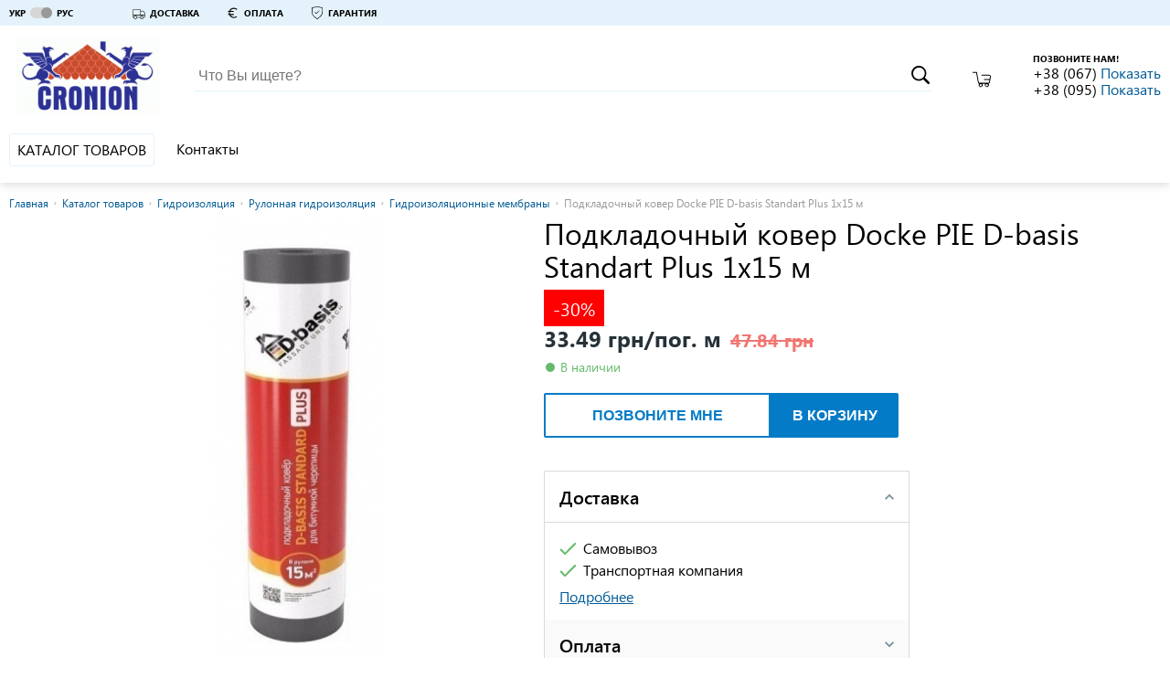

--- FILE ---
content_type: text/html; charset=utf-8
request_url: https://kompaniya-cronion.ibud.ua/ru/company-prais/podkladochnyy-kover-docke-pie-d-basis-standart-plus-1x15-m-kompaniya-cronion-3678847
body_size: 29719
content:
<!DOCTYPE html>
<html lang="ru">
    <head><script>(function(w,i,g){w[g]=w[g]||[];if(typeof w[g].push=='function')w[g].push(i)})
(window,'GTM-KH7TDR','google_tags_first_party');</script><script>(function(w,d,s,l){w[l]=w[l]||[];(function(){w[l].push(arguments);})('set', 'developer_id.dYzg1YT', true);
		w[l].push({'gtm.start':new Date().getTime(),event:'gtm.js'});var f=d.getElementsByTagName(s)[0],
		j=d.createElement(s);j.async=true;j.src='/yfdu/';
		f.parentNode.insertBefore(j,f);
		})(window,document,'script','dataLayer');</script>
        <meta charset="utf-8">
        <meta name="viewport" content="width=device-width">
        <meta http-equiv="x-ua-compatible" content="IE=edge">
        <script>
    
</script>
    <script>(function (w, d, s, l, i){w[l]=w[l]||[];w[l].push({'gtm.start':
        new Date().getTime(),event:'gtm.js'});var f=d.getElementsByTagName(s)[0],
        j=d.createElement(s),dl=l!='dataLayer'?'&l='+l:'';j.async=true;j.src=
        '//www.googletagmanager.com/gtm.js?id='+i+dl;f.parentNode.insertBefore(j,f);
    })(window, document, 'script', 'dataLayer', 'GTM-KH7TDR');</script>
        <style>.async-hide { visibility: hidden !important} </style>
<script>(function(a,s,y,n,c,h,i,d,e){s.className+=' '+y;h.start=1*new Date;
    h.end=i=function(){s.className=s.className.replace(RegExp(' ?'+y),'')};
            (a[n]=a[n]||[]).hide=h;setTimeout(function(){i();h.end=null},c);h.timeout=c;
            })(window,document.documentElement,'async-hide','dataLayer',4000,
            {'GTM-KH7TDR':true});</script>
<!-- GPT Async Tag -->
<script async='async' src='https://www.googletagservices.com/tag/js/gpt.js'></script>
<script>var googletag=googletag||{};googletag.cmd=googletag.cmd||[];</script>
        <title>Подкладочный ковер Docke PIE D-basis Standart Plus 1x15 м цена | КОМПАНИЯ &quot;CRONION&quot; КРОНИОН, ФЛП Старунский Юрий Иванович ibud.ua</title>
                    <meta name="description" content="Ширина рулона: 1 м.
Длина рулона: 15 м.
Подкладочный ковер Docke PIE D-basis Standart Plus 1x15 м изготавливается из высококачественных материалов и отличается длительным термином эксплуатации.">
                                <link rel="sitemap" type="application/xml" href="https://kompaniya-cronion.ibud.ua/sitemap.xml">        <meta property="og:title" content="Подкладочный ковер Docke PIE D-basis Standart Plus 1x15 м цена | КОМПАНИЯ &quot;CRONION&quot; КРОНИОН, ФЛП Старунский Юрий Иванович ibud.ua" />
                    <meta property="og:description" content="Ширина рулона: 1 м.
Длина рулона: 15 м.
Подкладочный ковер Docke PIE D-basis Standart Plus 1x15 м изготавливается из высококачественных материалов и отличается длительным термином эксплуатации." />
                
        <script src="https://ajax.googleapis.com/ajax/libs/webfont/1.6.26/webfont.js"></script>
        <script id="grecaptcha" src="https://www.google.com/recaptcha/api.js?render=6LeeyNsZAAAAAK80uVDmbLdE31vklw-HiZt5ARi0"></script>
        <script>WebFontConfig = {custom: {families: ['SegoeUI']}, google: {families: ["Roboto", "Roboto:bold", "Roboto:light", "Roboto Condensed", "Roboto Condensed:bold"]}}, WebFont.load(WebFontConfig);</script>
        <noscript>
            <style type="text/css">
                .lazy_img {display: none !important;}
            </style>
        </noscript>
        <script>
            window.google = false;
        </script>
        <meta property="og:image" content="https://imageserver.ibud.ua/third/2017/06/28/258x258x1/59534c8b2d49f7390-1498630642-uFpczo.jpg" />
<meta property="og:type" content="price" />
<meta property="og:site_name" content="КОМПАНИЯ &amp;quot;CRONION&amp;quot; КРОНИОН, ФЛП Старунский Юрий Иванович | ibud.ua" />
<meta property="og:url" content="https://kompaniya-cronion.ibud.ua/ru/company-prais/podkladochnyy-kover-docke-pie-d-basis-standart-plus-1x15-m-kompaniya-cronion-3678847" />

                                        <!-- Google tag (gtag.js) -->
        <script async src="https://www.googletagmanager.com/gtag/js?id=G-WF9BZP11YR"></script>
        <script>
            window.dataLayer = window.dataLayer || [];
            function gtag(){dataLayer.push(arguments);}
            gtag('js', new Date());

            gtag('config', "G-WF9BZP11YR");
        </script>
                <meta name="format-detection" content="telephone=no"/>
        <meta name="mobile-web-app-capable" content="yes" />
        <link rel="shortcut icon" href="/favicon.ico" type="image/x-icon" />
        <link rel="apple-touch-icon" href="/media/images/icons/apple-touch-icon.png" />
        <link rel="apple-touch-icon" sizes="57x57" href="/media/images/icons/apple-touch-icon-57x57.png" />
        <link rel="apple-touch-icon" sizes="72x72" href="/media/images/icons/apple-touch-icon-72x72.png" />
        <link rel="apple-touch-icon" sizes="76x76" href="/media/images/icons/apple-touch-icon-76x76.png" />
        <link rel="apple-touch-icon" sizes="114x114" href="/media/images/icons/apple-touch-icon-114x114.png" />
        <link rel="apple-touch-icon" sizes="120x120" href="/media/images/icons/apple-touch-icon-120x120.png" />
        <link rel="apple-touch-icon" sizes="144x144" href="/media/images/icons/apple-touch-icon-144x144.png" />
        <link rel="apple-touch-icon" sizes="152x152" href="/media/images/icons/apple-touch-icon-152x152.png" />
        <link rel="apple-touch-icon" sizes="180x180" href="/media/images/icons/apple-touch-icon-180x180.png" />
        <link rel="icon" sizes="192x192" href="/media/images/icons/android-ibud.png" />
        <link rel="mask-icon" href="/media/images/icons/website_icon.svg" color="blue" />
        <link rel="stylesheet" href="https://media.ibud.ua/css/company-shop__ru0.css" type="text/css"/>

        <script type="text/javascript">!function(){"use strict";function e(e,t,c){e.addEventListener?e.addEventListener(t,c,!1):e.attachEvent&&e.attachEvent("on"+t,c)}function t(e){return window.localStorage&&localStorage.vf_ib_font_css_cache&&localStorage.vf_ib_font_css_cache_file===e}function c(){try{if(window.localStorage&&window.XMLHttpRequest)if(t(a))o(localStorage.vf_ib_font_css_cache);else{var e=new XMLHttpRequest;e.open("GET",a,!0),e.onreadystatechange=function(){4===e.readyState&&(o(e.responseText),localStorage.vf_ib_font_css_cache=e.responseText,localStorage.vf_ib_font_css_cache_file=a)},e.send()}else n()}catch(c){n()}}function n(){var e=document.createElement("link");e.href=a,e.rel="stylesheet",e.type="text/css",document.getElementsByTagName("head")[0].appendChild(e),document.cookie="vf_ib_font_css_cache"}function o(e){var t=document.createElement("style");t.setAttribute("type","text/css"),t.styleSheet?t.styleSheet.cssText=e:t.innerHTML=e,document.getElementsByTagName("head")[0].appendChild(t)}var a="/css/fonts.css";try{window.localStorage&&localStorage.vf_ib_font_css_cache||document.cookie.indexOf("vf_ib_font_css_cache")>-1?c():e(window,"load",c)}catch(s){document.cookie.indexOf("vf_ib_font_css_cache")>-1?c():e(window,"load",c)}}();</script>        <link rel="stylesheet" href="https://media.ibud.ua/css/vocolors/colors-blue.min.css?v=1767005991" type="text/css">        <script>function VfPageConstants(){};new function(){var CpageConstantConstants={"GLOBAL_LOCATION_PORTAL":1,"GLOBAL_LOCATION_VO_SUPPLIER":2,"GLOBAL_LOCATION_VO_PRODUCER":3,"GLOBAL_LOCATION_VO_COMPANY":4,"GLOBAL_LOCATION_CABINET_SUPPLIER":5,"GLOBAL_LOCATION_CABINET_PRODUCER":6,"GLOBAL_LOCATION_CABINET_COMPANY":7,"GLOBAL_LOCATION_CABINET_ADMIN":8,"GLOBAL_LOCATION_CABINET_USER":9,"CATALOG_DEPTH_TOP":1,"CATALOG_DEPTH_CATEGORY":2,"CATALOG_DEPTH_CATALOG":3,"CATALOG_DEPTH_SUBCATALOG":4,"CATALOG_DEPTH_PRODUCTION_TYPE":5,"CATALOG_DEPTH_SINGLE_ITEM":6,"CATALOG_DEPTH_NO_DEPTH":7,"CATALOG_NESTING_TYPE_ROOT":1,"CATALOG_NESTING_TYPE_LAST_CHILD":2,"CATALOG_NESTING_TYPE_HAS_CHILDREN":3,"CATALOG_NESTING_HAS_PARENT":4,"ITEM_TYPE_PRICE":1,"ITEM_TYPE_PRODUCT":2,"ITEM_TYPE_COMPANY":3,"ITEM_TYPE_PRODUCER":4,"ITEM_TYPE_SUPPLIER":5,"ITEM_TYPE_SUBCATALOG":6,"ITEM_TYPE_CATALOG":7,"ITEM_TYPE_MAIN":10,"ITEM_TYPE_COMPANY_REVIEW":11,"ITEM_TYPE_COMPANY_REGISTRATION":12,"ITEM_TYPE_NO_ACCESS":13,"ITEM_TYPE_SEARCH":14,"ITEM_TYPE_PROMOTION":16,"ITEM_TYPE_ARTICLE":17,"ITEM_TYPE_CONTACTS":18,"ITEM_TYPE_PORTFOLIO":19,"ITEM_TYPE_PHOTO":20,"ITEM_TYPE_VIDEO":21,"ITEM_TYPE_DOCUMENTS":22,"ITEM_TYPE_NEWS":23,"ITEM_TYPE_CONTENT":25,"ITEM_TYPE_SERVICE":26,"ITEM_TYPE_COMPARE":27,"REGION_SCOPE_NOREGION":1,"REGION_SCOPE_AREA":2,"REGION_SCOPE_CITY":3,"REGION_SCOPE_MISSING":4,"LOCATION_FILTER_BRAND":1,"LOCATION_FILTER_OPTIONS":2,"LOCATION_FILTER_FILTER":3,"FILTER_WORD_DEFAULT":"filter","FILTER_DELIMITER":"_"};var CpageConstantStatic={"portalPages":["","catalog-category","catalog-companies","catalog","cat-companies","cart","kompanii","prices","products","product","similar","search","checkout","area-catalog-category","area-catalog-companies","area-catalog","area-cat-companies","area-kompanii","area-prices","area-products","area-product","area-similar","area-search","area-index","city-catalog-category","city-catalog-companies","city-catalog","city-cat-companies","city-kompanii","city-prices","city-products","city-product","city-similar","city-search","city-index","city-promotions","promotions","promotion","city-promotion","catalog-promotions","city-catalog-promotions"],"companyVOPages":["about-company","action","actions","all-video-brand","all-techno-docs","all-techno-docs-brand","brand-prices","brand-reviews","basket","catalog-products-brand","company-delivery","company-guarranty","company-return","company-page","company-payments","company-prais","contakty","dokumenty-companii","full-press-release","list-photo-company","list-photo-brand","news-brand","news-suplier","suplier","statti-brand","statya-brand","companies-brand","otzivi-companii","photo-brand","polnaya-statya-companii","polniu-pressreliz-companii","portfolio-brand","portfolio-company","praisy-companii","pressrelizy-companii","proceed","promo-visit-add-cookie","stati-companii","video-company","videolist-company","vo-poisk","brand-pressreliz","404","loadajax","scr","json","send-mail","paralax","closed","documents","robots","page","suplier-contact","suplier-pressreliz","portfolio-suplier","list-photo-suplier","photo-suplier","brand-suplier-page","shop-brand-style-guide"],"brandVOPages":["all-video-brand","all-techno-docs-brand","brand-reviews","catalog-products-brand","list-photo-brand","news-brand","statti-brand","statya-brand","companies-brand","photo-brand","portfolio-brand","producer","brand-pressreliz","brand-video"],"supplierVOPages":["suplier","news-suplier","suplier-contact","suplier-pressreliz","portfolio-suplier","list-photo-suplier","photo-suplier","brand-suplier-page"],"commonPages":["404","loadajax","scr","json","paralax","closed","robots","page","go"],"simplePages":["","catalog-category","catalog-companies","catalog","cat-companies","kompanii","prices","products","product","similar","poisk","search","checkout","promotions","promotion","catalog-promotions"],"areaPages":["area-catalog-category","area-catalog-companies","area-catalog","area-cat-companies","area-kompanii","area-prices","area-products","area-product","area-similar","poisk-po-regionam","area-search","area-index"],"cityPages":["city-catalog-category","city-catalog-companies","city-catalog","city-cat-companies","city-kompanii","city-prices","city-products","city-product","city-similar","poisk-v-regione","city-search","city-index","city-promotions","city-promotion","city-catalog-promotions"],"companyCabinetPages":["advertisting-posibility","all-clicked-company-statistic","all-clicked-phone-statistic","all-clicked-prices-stat","all-payment-statistic","all-phone-statistic","all_price_action","all_price_action_view","cabinet-actions","company-catalogs-management","company-counter","company-sms-stat","control-substrate","daily-click-company-statistic","daily-click-phone-statistic","daily-click-price-statistic","daily-phone-statistic","dayly-payment-statistic","documentu-kompanii","filialy","general-settings","gosregistraciya","grafik-robotu","kompaniya","letters","lichnaya-informacia","obratnie-zvonki","offer","online-zakazy","oplata-i-dostavka","pay-form","prais-predlojeniya","site-design","startovaya","stati-kompanii","statistika-kompanii","summary-phone-statistic","update-prices-cost","upravlenie-dokumentami","upravlenie-menu-catalogov","upravlenie-menu","upravlenie-novostyami","upravlenie-photo-portfolio","upravlenie-portfolio","upravlenie-slayderom","upravlenie-statyami-fullart","upravlenie-statyami","upravlenie-video","ustarevshie-ceni","vneshyaya-statistika","vo-export-prais-page","manage-secure-connection"],"brandCabinetPages":["brand-startovaya","brand-lichnaya-informacia","brand-kompaniya","brand-branches","brand-dealers","brand-products","brand-video-list","brand-statti","brand-press","brand-docs","brand-importers","brand-portfolio","brand-stats","brand-photo-portfolio"],"supplierCabinetPages":["suplier-startovaya","suplier-lichnaya-informacia","suplier-kompaniya","suplier-branches","suplier-brands","suplier-news","suplier-portfolio","suplier-stat","suplier-photo-portfolio","supplier-offers","manage-supplier-costs","xml-sprice-import-settings","manage-companies","vo-export-offer-page"],"adminCabinetPages":["admin-products"],"regionalPageRelation":{"catalog-category":{"area":"area-catalog-category","city":"city-catalog-category"},"catalog-companies":{"area":"area-catalog-companies","city":"city-catalog-companies"},"catalog":{"area":"area-catalog","city":"city-catalog"},"cat-companies":{"area":"area-cat-companies","city":"city-cat-companies"},"kompanii":{"area":"area-kompanii","city":"city-kompanii"},"prices":{"area":"area-prices","city":"city-prices"},"products":{"area":"area-products","city":"city-products"},"product":{"area":"area-product","city":"city-product"},"similar":{"area":"area-similar","city":"city-similar"},"search":{"area":"area-search","city":"city-search"},"index":{"area":"area-index","city":"city-index"},"promotions":{"city":"city-promotions"},"promotion":{"city":"city-promotion"},"catalog-promotions":{"city":"city-catalog-promotions"}},"oldFilterDelimiters":[";"]};for(var key in CpageConstantConstants){if(CpageConstantConstants.hasOwnProperty(key)){VfPageConstants.prototype[key]=CpageConstantConstants[key];};};for(var key in CpageConstantStatic){if(CpageConstantStatic.hasOwnProperty(key)){VfPageConstants.prototype[key]=CpageConstantStatic[key];};};};var vf_page_constant=new VfPageConstants();function VfPage(){};new function(){var CpageConstants={"GLOBAL_LOCATION_PORTAL":1,"GLOBAL_LOCATION_VO_SUPPLIER":2,"GLOBAL_LOCATION_VO_PRODUCER":3,"GLOBAL_LOCATION_VO_COMPANY":4,"GLOBAL_LOCATION_CABINET_SUPPLIER":5,"GLOBAL_LOCATION_CABINET_PRODUCER":6,"GLOBAL_LOCATION_CABINET_COMPANY":7,"GLOBAL_LOCATION_CABINET_ADMIN":8,"GLOBAL_LOCATION_CABINET_USER":9,"CATALOG_DEPTH_TOP":1,"CATALOG_DEPTH_CATEGORY":2,"CATALOG_DEPTH_CATALOG":3,"CATALOG_DEPTH_SUBCATALOG":4,"CATALOG_DEPTH_PRODUCTION_TYPE":5,"CATALOG_DEPTH_SINGLE_ITEM":6,"CATALOG_DEPTH_NO_DEPTH":7,"CATALOG_NESTING_TYPE_ROOT":1,"CATALOG_NESTING_TYPE_LAST_CHILD":2,"CATALOG_NESTING_TYPE_HAS_CHILDREN":3,"CATALOG_NESTING_HAS_PARENT":4,"ITEM_TYPE_PRICE":1,"ITEM_TYPE_PRODUCT":2,"ITEM_TYPE_COMPANY":3,"ITEM_TYPE_PRODUCER":4,"ITEM_TYPE_SUPPLIER":5,"ITEM_TYPE_SUBCATALOG":6,"ITEM_TYPE_CATALOG":7,"ITEM_TYPE_MAIN":10,"ITEM_TYPE_COMPANY_REVIEW":11,"ITEM_TYPE_COMPANY_REGISTRATION":12,"ITEM_TYPE_NO_ACCESS":13,"ITEM_TYPE_SEARCH":14,"ITEM_TYPE_PROMOTION":16,"ITEM_TYPE_ARTICLE":17,"ITEM_TYPE_CONTACTS":18,"ITEM_TYPE_PORTFOLIO":19,"ITEM_TYPE_PHOTO":20,"ITEM_TYPE_VIDEO":21,"ITEM_TYPE_DOCUMENTS":22,"ITEM_TYPE_NEWS":23,"ITEM_TYPE_CONTENT":25,"ITEM_TYPE_SERVICE":26,"ITEM_TYPE_COMPARE":27,"REGION_SCOPE_NOREGION":1,"REGION_SCOPE_AREA":2,"REGION_SCOPE_CITY":3,"REGION_SCOPE_MISSING":4,"LOCATION_FILTER_BRAND":1,"LOCATION_FILTER_OPTIONS":2,"LOCATION_FILTER_FILTER":3,"FILTER_WORD_DEFAULT":"filter","FILTER_DELIMITER":"_"};var CpageStatic={"filterArray":{"1":"brands","2":"option","3":"filter"},"portalPages":["","catalog-category","catalog-companies","catalog","cat-companies","cart","kompanii","prices","products","product","similar","search","checkout","area-catalog-category","area-catalog-companies","area-catalog","area-cat-companies","area-kompanii","area-prices","area-products","area-product","area-similar","area-search","area-index","city-catalog-category","city-catalog-companies","city-catalog","city-cat-companies","city-kompanii","city-prices","city-products","city-product","city-similar","city-search","city-index","city-promotions","promotions","promotion","city-promotion","catalog-promotions","city-catalog-promotions"],"companyVOPages":["about-company","action","actions","all-video-brand","all-techno-docs","all-techno-docs-brand","brand-prices","brand-reviews","basket","catalog-products-brand","company-delivery","company-guarranty","company-return","company-page","company-payments","company-prais","contakty","dokumenty-companii","full-press-release","list-photo-company","list-photo-brand","news-brand","news-suplier","suplier","statti-brand","statya-brand","companies-brand","otzivi-companii","photo-brand","polnaya-statya-companii","polniu-pressreliz-companii","portfolio-brand","portfolio-company","praisy-companii","pressrelizy-companii","proceed","promo-visit-add-cookie","stati-companii","video-company","videolist-company","vo-poisk","brand-pressreliz","404","loadajax","scr","json","send-mail","paralax","closed","documents","robots","page","suplier-contact","suplier-pressreliz","portfolio-suplier","list-photo-suplier","photo-suplier","brand-suplier-page","shop-brand-style-guide"],"brandVOPages":["all-video-brand","all-techno-docs-brand","brand-reviews","catalog-products-brand","list-photo-brand","news-brand","statti-brand","statya-brand","companies-brand","photo-brand","portfolio-brand","producer","brand-pressreliz","brand-video"],"supplierVOPages":["suplier","news-suplier","suplier-contact","suplier-pressreliz","portfolio-suplier","list-photo-suplier","photo-suplier","brand-suplier-page"],"commonPages":["404","loadajax","scr","json","paralax","closed","robots","page","go"],"simplePages":["","catalog-category","catalog-companies","catalog","cat-companies","kompanii","prices","products","product","similar","poisk","search","checkout","promotions","promotion","catalog-promotions"],"areaPages":["area-catalog-category","area-catalog-companies","area-catalog","area-cat-companies","area-kompanii","area-prices","area-products","area-product","area-similar","poisk-po-regionam","area-search","area-index"],"cityPages":["city-catalog-category","city-catalog-companies","city-catalog","city-cat-companies","city-kompanii","city-prices","city-products","city-product","city-similar","poisk-v-regione","city-search","city-index","city-promotions","city-promotion","city-catalog-promotions"],"companyCabinetPages":["advertisting-posibility","all-clicked-company-statistic","all-clicked-phone-statistic","all-clicked-prices-stat","all-payment-statistic","all-phone-statistic","all_price_action","all_price_action_view","cabinet-actions","company-catalogs-management","company-counter","company-sms-stat","control-substrate","daily-click-company-statistic","daily-click-phone-statistic","daily-click-price-statistic","daily-phone-statistic","dayly-payment-statistic","documentu-kompanii","filialy","general-settings","gosregistraciya","grafik-robotu","kompaniya","letters","lichnaya-informacia","obratnie-zvonki","offer","online-zakazy","oplata-i-dostavka","pay-form","prais-predlojeniya","site-design","startovaya","stati-kompanii","statistika-kompanii","summary-phone-statistic","update-prices-cost","upravlenie-dokumentami","upravlenie-menu-catalogov","upravlenie-menu","upravlenie-novostyami","upravlenie-photo-portfolio","upravlenie-portfolio","upravlenie-slayderom","upravlenie-statyami-fullart","upravlenie-statyami","upravlenie-video","ustarevshie-ceni","vneshyaya-statistika","vo-export-prais-page","manage-secure-connection"],"brandCabinetPages":["brand-startovaya","brand-lichnaya-informacia","brand-kompaniya","brand-branches","brand-dealers","brand-products","brand-video-list","brand-statti","brand-press","brand-docs","brand-importers","brand-portfolio","brand-stats","brand-photo-portfolio"],"supplierCabinetPages":["suplier-startovaya","suplier-lichnaya-informacia","suplier-kompaniya","suplier-branches","suplier-brands","suplier-news","suplier-portfolio","suplier-stat","suplier-photo-portfolio","supplier-offers","manage-supplier-costs","xml-sprice-import-settings","manage-companies","vo-export-offer-page"],"adminCabinetPages":["admin-products"],"regionalPageRelation":{"catalog-category":{"area":"area-catalog-category","city":"city-catalog-category"},"catalog-companies":{"area":"area-catalog-companies","city":"city-catalog-companies"},"catalog":{"area":"area-catalog","city":"city-catalog"},"cat-companies":{"area":"area-cat-companies","city":"city-cat-companies"},"kompanii":{"area":"area-kompanii","city":"city-kompanii"},"prices":{"area":"area-prices","city":"city-prices"},"products":{"area":"area-products","city":"city-products"},"product":{"area":"area-product","city":"city-product"},"similar":{"area":"area-similar","city":"city-similar"},"search":{"area":"area-search","city":"city-search"},"index":{"area":"area-index","city":"city-index"},"promotions":{"city":"city-promotions"},"promotion":{"city":"city-promotion"},"catalog-promotions":{"city":"city-catalog-promotions"}}};for(var key in CpageConstants){if(CpageConstants.hasOwnProperty(key)){VfPage.prototype[key]=CpageConstants[key];};};for(var key in CpageStatic){if(CpageStatic.hasOwnProperty(key)){VfPage.prototype[key]=CpageStatic[key];};};};VfPage.prototype.getGlobalLocationType=function(){return 4;};var vf_page=new VfPage();function VfLocation(){};new function(){var CLocationConstants=[];var CLocationStatic={"catalogLocationArrs":[]};for(var key in CLocationConstants){if(CLocationConstants.hasOwnProperty(key)){VfLocation.prototype[key]=CLocationConstants[key];};};for(var key in CLocationStatic){if(CLocationStatic.hasOwnProperty(key)){VfLocation.prototype[key]=CLocationStatic[key];};};var a={"page":"company-prais","pageNonregional":"company-prais","requestUrl":"https:\/\/kompaniya-cronion.ibud.ua\/ru\/company-prais\/podkladochnyy-kover-docke-pie-d-basis-standart-plus-1x15-m-kompaniya-cronion-3678847","gaRequestUrl":"https:\/\/kompaniya-cronion.ibud.ua\/ru\/company-prais\/podkladochnyy-kover-docke-pie-d-basis-standart-plus-1x15-m-kompaniya-cronion-3678847","countryID":"7","areaID":0,"centerCityID":null,"cityID":0,"globalLocationType":4,"regionScope":4,"catalogLocationID":3678847,"catalogLocationIDLink":"podkladochnyy-kover-docke-pie-d-basis-standart-plus-1x15-m-kompaniya-cronion-3678847","catalogDepth":6,"catalogFilterWord":null,"catalogFilterString":false,"catalogFilterLink":null,"catalogLocationArr":{"categoryID":"5","catalogID":"1001","subcatalogID":"482","productionTypeCatalogID":"2624"},"mainItemType":1,"mainItemInitialLetter":null,"filterWord":false,"filterStringID":null,"searchQuery":null,"voOwnerID":"40923"};for(var key in a){if(a.hasOwnProperty(key)){VfLocation.prototype[key]=a[key];};};delete VfLocation.prototype._instance;};VfLocation.prototype.getCurrentLocation=function(){return null;};VfLocation.prototype.getRequestUrl=function(){return "https:\/\/kompaniya-cronion.ibud.ua\/ru\/company-prais\/podkladochnyy-kover-docke-pie-d-basis-standart-plus-1x15-m-kompaniya-cronion-3678847";};VfLocation.prototype.getGARequestUrl=function(){return "https:\/\/kompaniya-cronion.ibud.ua\/ru\/company-prais\/podkladochnyy-kover-docke-pie-d-basis-standart-plus-1x15-m-kompaniya-cronion-3678847";};VfLocation.prototype.getCountryID=function(){return "7";};VfLocation.prototype.getCityLinkInfo=function(){return [];};VfLocation.prototype.getLastLevelCatalogID=function(){return 2624;};var vf_location=new VfLocation();
</script>
<script async src="https://www.googletagmanager.com/gtag/js?id=UA-68836147-34"></script><script>
                              window.dataLayer = window.dataLayer || [];
                              function gtag(){dataLayer.push(arguments);}
                              gtag('js', new Date());
                            
                              gtag('config', 'UA-68836147-34');
                            </script>
            <script type="application/ld+json">
    {
        "@context": "http://schema.org",
        "@type": "BreadcrumbList",
        "itemListElement": [{"@type":"ListItem","position":1,"item":{"@id":"https://kompaniya-cronion.ibud.ua/ru/praisy-companii","name":"Каталог товаров"}},{"@type":"ListItem","position":2,"item":{"@id":"https://kompaniya-cronion.ibud.ua/ru/praisy-companii/183313","name":"Гидроизоляция"}},{"@type":"ListItem","position":3,"item":{"@id":"https://kompaniya-cronion.ibud.ua/ru/praisy-companii/183354","name":"Рулонная гидроизоляция"}},{"@type":"ListItem","position":4,"item":{"@id":"https://kompaniya-cronion.ibud.ua/ru/praisy-companii/183380","name":"Гидроизоляционные мембраны"}}]
    }
    </script>

        <!-- Matomo -->
        <script type="text/javascript">
        var canCollectMatomoStatistic = true;
                  var _paq = _paq || [];
          _paq.push(['enableLinkTracking']);
          (function() {
            var u="//piwik.ibud.ua/";
            _paq.push(['setTrackerUrl', u+'piwik.php']);
            _paq.push(['setSiteId', '370']);
            var d=document, g=d.createElement('script'), s=d.getElementsByTagName('script')[0];
            g.type='text/javascript'; g.async=true; g.defer=true; g.id='piwikjs'; g.src=u+'piwik.js'; s.parentNode.insertBefore(g,s);
          })();
                </script>
        <!-- End Matomo Code -->

            </head>
    <body class="no-script">
        <!-- Google Tag Manager iframe -->
<noscript style="display:none;"><iframe src="//www.googletagmanager.com/ns.html?id=GTM-KH7TDR" height="0" width="0" style="display:none;visibility:hidden"></iframe></noscript>        <svg xmlns="http://www.w3.org/2000/svg" xmlns:xlink="http://www.w3.org/1999/xlink" width="0" height="0" style="position:absolute"><symbol id="icon-arrow-to-right" viewBox="0 0 16 16"><path fill="#444" d="M2 1v14l12-7z"></path></symbol><symbol id="icon-arrow_bottom" viewBox="0 0 34.02 34.02"><path d="M5.94 8.23l7.99 7.67 2.08 1.83 1.92-1.83 8-7.67v5.42l-10 9.6-9.99-9.6V8.23z"></path></symbol><symbol id="icon-basket_" viewBox="0 0 36.06 30"><path d="M35.23 7.08a3.79 3.79 0 0 0-2.81-1.36H18.53a.91.91 0 1 0 0 1.82h13.88a2.15 2.15 0 0 1 1.49.61 1.63 1.63 0 0 1 .37 1.54l-.82 4.53h-10a.91.91 0 1 0 0 1.82h9.71l-.82 4.35A1.36 1.36 0 0 1 31 21.47H13.6a1.44 1.44 0 0 1-1.36-1.09L8.73.73A.88.88 0 0 0 7.82 0h-7a.92.92 0 0 0 0 1.83h6.3l3.45 19.06a3.12 3.12 0 0 0 2.27 2.52 4.06 4.06 0 1 0 7.24 2.4 4 4 0 0 0-.73-2.27h5.54a4 4 0 0 0-.73 2.27 4.08 4.08 0 1 0 7.38-2.36A3.33 3.33 0 0 0 34 20.92l2-10.7a3.79 3.79 0 0 0-.77-3.14zM18.31 26.29a2.19 2.19 0 1 1-2.19-2.19 2.16 2.16 0 0 1 2.19 2.14zM28 28.48a2.19 2.19 0 1 1 2.19-2.19 2.16 2.16 0 0 1-2.14 2.19z"></path></symbol><symbol id="icon-buble" viewBox="0 0 45.86 43.86"><path d="M39.09 5.79A24.71 24.71 0 0 0 22.93 0 24.71 24.71 0 0 0 6.77 5.79 18.68 18.68 0 0 0 0 19.93c0 6.47 3.55 12.18 9 15.8a14.88 14.88 0 0 1-2.79 6.67l-1 1.46H7a13.81 13.81 0 0 0 7.82-2.52 15.37 15.37 0 0 0 2.47-2.1 26.27 26.27 0 0 0 5.66.62 24.71 24.71 0 0 0 16.16-5.79 18.68 18.68 0 0 0 6.77-14.14 18.68 18.68 0 0 0-6.79-14.14zm-1.21 26.87A22.86 22.86 0 0 1 22.93 38a24.38 24.38 0 0 1-5.77-.69l-.57-.14-.37.46a12.7 12.7 0 0 1-2.54 2.22 12.35 12.35 0 0 1-5 2 14.53 14.53 0 0 0 2.14-6.57v-.53l-.45-.29c-5.23-3.32-8.56-8.61-8.56-14.54A16.82 16.82 0 0 1 8 7.2a22.86 22.86 0 0 1 14.93-5.34A22.86 22.86 0 0 1 37.88 7.2 16.82 16.82 0 0 1 44 19.93a16.82 16.82 0 0 1-6.12 12.73zm-18.72-5.49l-7.79-7.79L10 20.79 19.12 30l16.33-16.29L34 12.3z"></path></symbol><symbol id="icon-callback" viewBox="0 0 19 18"><path d="M17.892 12.5c-1.25 0-2.45-.2-3.57-.57a1.02 1.02 0 0 0-1.02.24l-2.2 2.2a15.045 15.045 0 0 1-6.59-6.59l2.2-2.21a.96.96 0 0 0 .25-1A11.36 11.36 0 0 1 6.392 1c0-.55-.45-1-1-1h-3.5c-.55 0-1 .45-1 1 0 9.39 7.61 17 17 17 .55 0 1-.45 1-1v-3.5c0-.55-.45-1-1-1zm-1-3.5h2a9 9 0 0 0-9-9v2c3.87 0 7 3.13 7 7zm-4 0h2c0-2.76-2.24-5-5-5v2c1.66 0 3 1.34 3 3z"></path></symbol><symbol id="icon-car" viewBox="0 0 34.02 34.02"><path d="M32.6 16.39c-1-1.12-2-2.25-3.05-3.36a3.88 3.88 0 0 0-3.43-1.26c-1.39.14-2.78.2-4.24.31V9.32c0-.89-.17-.92-.94-.92H1.33c-.75 0-.87.13-.88.89s0 1.56 0 2.41v3.17c0 .26-.09 2 0 2v11.2a1.59 1.59 0 0 0 1.7 1.68h1.06c.58 2.15 1.83 3.63 4.1 3.8 2.68.2 4.21-1.33 4.91-3.77h8.32c.72 2.39 2.23 3.72 4.24 3.8a4.43 4.43 0 0 0 2.73-.76 4.76 4.76 0 0 0 2-3.07h1.61a2.25 2.25 0 0 0 2.48-2.42v-8.29a3.81 3.81 0 0 0-1-2.65zM1.85 19.48v-3.76-2.57V9.9h18.6v12.85H1.84zm5.86 12.81a3.14 3.14 0 0 1-3.16-3.1 3.16 3.16 0 1 1 6.32-.07 3.14 3.14 0 0 1-3.16 3.17zm17.31 0A3.16 3.16 0 0 1 25 26a3.16 3.16 0 1 1 0 6.32zm7.19-4.6a.73.73 0 0 1-.77.74h-1.93a4.74 4.74 0 0 0-2-3.07 4.41 4.41 0 0 0-2.74-.75 4.55 4.55 0 0 0-4.2 3.83h-7c-.93 0-1.43-.14-1.79-1.13a4.32 4.32 0 0 0-4.39-2.71 4.54 4.54 0 0 0-4 3.35c0 .15-.09.29-.14.42-1.38.17-1.38.17-1.38-1.17v-3.1h30.35c0 1.23.02 2.41-.01 3.58zm.1-5H21.93c0-.21-.05-.4-.05-.59v-7.9c0-.56.14-.78.72-.8 1.31-.06 2.63-.17 3.94-.27a2.43 2.43 0 0 1 2.11.84c1 1.15 2.08 2.26 3.07 3.44a2.39 2.39 0 0 1 .58 1.28c.06 1.31.01 2.64.01 4.02z"></path></symbol><symbol id="icon-chekbox" viewBox="0 0 29.74 21.9"><path fill="#010101" d="M29.74 3.54L26.21 0 11.33 14.88l-7.79-7.8L0 10.62l11.29 11.29.04-.05.04.05L29.74 3.54z"></path></symbol><symbol id="icon-close-icon" viewBox="0 0 191.414 191.414"><path d="M107.888 96.142l80.916-80.916c3.48-3.48 3.48-8.701 0-12.181s-8.701-3.48-12.181 0L95.707 83.961 14.791 3.045c-3.48-3.48-8.701-3.48-12.181 0s-3.48 8.701 0 12.181l80.915 80.916L2.61 177.057c-3.48 3.48-3.48 8.701 0 12.181 1.74 1.74 5.22 1.74 6.96 1.74s5.22 0 5.22-1.74l80.916-80.916 80.916 80.916c1.74 1.74 5.22 1.74 6.96 1.74 1.74 0 5.22 0 5.22-1.74 3.48-3.48 3.48-8.701 0-12.181l-80.914-80.915z"></path></symbol><symbol id="icon-equals" viewBox="0 0 15 9"><path d="M0 9h15V6H0zm0-9v3h15V0z"></path></symbol><symbol id="icon-euro" viewBox="0 0 34.02 34.02"><path class="cls-1" d="M19.27 28.34a11.07 11.07 0 0 1-8.7-4.34l-.85-1.14h8.84v-2.65h-9.8l-.13-.54a9.75 9.75 0 0 1-.22-2.41A7.52 7.52 0 0 1 8.64 15l.16-.49h9.76v-2.63H9.72l.85-1.14a11.07 11.07 0 0 1 8.7-4.34 10.51 10.51 0 0 1 7.1 2.77l2-2a13.19 13.19 0 0 0-9.14-3.36 13.19 13.19 0 0 0-12.12 7.66l-.19.41h-3.2v2.64h2.52l-.31.94a10.46 10.46 0 0 0-.17 1.81 13.65 13.65 0 0 0 .17 1.81l.31.94H3.72v2.64h3.2l.19.41a13.19 13.19 0 0 0 12.15 7.71 13.89 13.89 0 0 0 8.32-2.84l-1.7-2a10.43 10.43 0 0 1-6.61 2.4z"></path></symbol><symbol id="icon-facebook" viewBox="0 0 112.196 112.196"><circle cx="56.098" cy="56.098" r="56.098" fill="#3b5998"></circle><path d="M70.201 58.294h-10.01v36.672H45.025V58.294h-7.213V45.406h7.213v-8.34c0-5.964 2.833-15.303 15.301-15.303l11.234.047v12.51h-8.151c-1.337 0-3.217.668-3.217 3.513v7.585h11.334l-1.325 12.876z" fill="#fff"></path></symbol><symbol id="icon-faivorites" viewBox="0 0 34.02 34.02"><path class="cls-1" d="M28.14 7.84a7.91 7.91 0 0 0-6.3-3A7.45 7.45 0 0 0 17 6.57a7.49 7.49 0 0 0-4.84-1.77 7.9 7.9 0 0 0-6.29 3c-1.18 1.56-2.33 4.38-1 9v.07a19.67 19.67 0 0 0 6.66 9s4.24 3.33 5.51 3.33 5.47-3.29 5.51-3.33a19.67 19.67 0 0 0 6.65-9v-.07c1.27-4.58.13-7.4-1.06-8.96zm-.66 8.51C25.21 23.33 17 27.43 17 27.43s-8.19-4.1-10.46-11.08c-2-7.14 2.37-9.76 5.62-9.76A5.43 5.43 0 0 1 17 9.37a5.39 5.39 0 0 1 4.83-2.78c3.26-.01 7.63 2.61 5.65 9.76z"></path></symbol><symbol id="icon-filer-icon" viewBox="0 0 35.04 32.48"><path d="M32.33.01H0l13.1 13.1V23.7l8.78 8.78V13.16L35.04.01zM19.64 12.23v14.81l-4.28-4.28V12.17L5.44 2.25h24.17z"></path></symbol><symbol id="icon-filter-icon-bg" viewBox="0 0 35.04 32.47"><path d="M32.33.01L0 0l13.11 13.1v10.59l8.78 8.78V13.16L35.04.01h-2.71z"></path></symbol><symbol id="icon-garantiya" viewBox="0 0 27.1 31.53"><path d="M27.22 3.58c0-.66-.19-.87-.81-1-3.36-.64-6.69-1.3-10-2a12 12 0 0 0-5-.11L1 2.58c-.78.16-.87.32-.87 1.09v9.12a17 17 0 0 0 1.3 6.69 15.61 15.61 0 0 0 4.22 5.93c2.4 2 4.85 4 7.27 6 .6.5.85.5 1.45 0 1.89-1.56 3.77-3.13 5.66-4.68a20.66 20.66 0 0 0 3.73-3.62 16.62 16.62 0 0 0 3.37-9.17c.07-1.64 0-3.32 0-5h.1zM25.7 4.75v8.48A15 15 0 0 1 21 24.06c-1.25 1.2-2.66 2.23-4 3.34-1.05.86-2.14 1.73-3.14 2.6a.31.31 0 0 1-.44 0l-6.51-5.37a14.74 14.74 0 0 1-4.56-6.76 14.66 14.66 0 0 1-.8-4.8V4L4 3.48l7.87-1.59a11.08 11.08 0 0 1 4.6.2l8.83 1.82.4.09zm-7.81 5.74a2.38 2.38 0 0 0-.31.28l-5.45 5.44a2.72 2.72 0 0 0-.26.41 1.79 1.79 0 0 0-.45-.46l-2-2a.73.73 0 1 0-1 1l2.71 2.71c.54.54.86.54 1.4 0l6.08-6.06a2.07 2.07 0 0 0 .3-.35.72.72 0 0 0-.11-.88.7.7 0 0 0-.91-.09z"></path></symbol><symbol id="icon-gift" viewBox="0 0 18 18"><path d="M7.22 4.87A.77.77 0 0 0 7 4.34L5.08 2.41a1.88 1.88 0 1 0-1.33 3.21h2.72a.75.75 0 0 0 .75-.75zm3.66 2.62H7.13v7.81a.82.82 0 0 0 .82.82H10a.82.82 0 0 0 .83-.82zm4.7-2.42a1.88 1.88 0 0 0-2.65-2.66l-2 2a.74.74 0 0 0-.17.48.76.76 0 0 0 .75.75h2.72a1.91 1.91 0 0 0 1.35-.57zm1.32-4a3.75 3.75 0 0 1-2.64 6.4h2.92a.82.82 0 0 1 .82.83V10a.82.82 0 0 1-.82.83h-.68v5.67A1.5 1.5 0 0 1 15 18H3a1.5 1.5 0 0 1-1.49-1.5v-5.63H.83A.82.82 0 0 1 0 10V8.32a.82.82 0 0 1 .82-.83h2.92a3.68 3.68 0 0 1-2.64-1.1 3.73 3.73 0 1 1 5.28-5.28L9 3.74l2.63-2.63a3.71 3.71 0 0 1 5.27-.02z"></path></symbol><symbol id="icon-google-plus" viewBox="0 0 32 32"><circle clip-rule="evenodd" cx="16" cy="16" fill="#E02F2F" fill-rule="evenodd" r="16"></circle><g fill="#FFF"><path d="M19 5.998h-6.164c-2.82 0-5.475 1.979-5.475 4.453 0 2.528 1.922 4.494 4.791 4.494.2 0 .394-.045.584-.059-.188.355-.318.737-.318 1.154 0 .703.377 1.264.854 1.729-.358 0-.709.005-1.09.005C8.689 17.775 6 19.998 6 22.305 6 24.577 8.948 26 12.441 26c3.983 0 6.183-2.262 6.183-4.534 0-1.821-.538-2.913-2.199-4.091-.569-.401-1.656-1.38-1.656-1.956 0-.674.192-1.006 1.208-1.8 1.039-.812 1.776-1.781 1.776-3.111 0-1.581-.68-3.51-2.003-3.51H18l1-1zm-2.069 15.074c.048.212.077.429.077.649 0 1.836-1.185 3.271-4.58 3.271-2.415 0-4.158-1.528-4.158-3.364 0-1.799 2.163-3.298 4.579-3.271a5.326 5.326 0 0 1 1.564.249c1.311.913 2.251 1.428 2.518 2.466zm-3.868-6.849c-1.621-.047-3.162-1.813-3.441-3.94-.279-2.13.808-3.759 2.428-3.711 1.62.05 3.162 1.758 3.441 3.886.28 2.128-.807 3.813-2.428 3.765zM24 13.991v-3h-2v3h-3v2h3v3h2v-3h3v-2z"></path></g></symbol><symbol id="icon-if_clock" viewBox="0 0 50 50"><path d="M25 0a25 25 0 1 0 25 25A25 25 0 0 0 25 0zm16.26 41.26A23 23 0 1 1 48 25a23 23 0 0 1-6.74 16.26zM26 22.18V6a1 1 0 0 0-2 0v16.18A3 3 0 0 0 22.19 26q0 .13.11.26l-6 6a1 1 0 0 0 1.41 1.41l6-6A3 3 0 1 0 26 22.18z"></path></symbol><symbol id="icon-if_facebook" viewBox="0 0 32 32"><g transform="translate(.119 .148) scale(.2839)"><circle cx="56.098" cy="56.098" r="56.098" fill="#3b5998"></circle><path fill="#fff" d="M70.201 58.294h-10.01v36.672H45.025V58.294h-7.213V45.406h7.213v-8.34c0-5.964 2.833-15.303 15.301-15.303l11.234.047v12.51h-8.151c-1.337 0-3.217.668-3.217 3.513v7.585h11.334z"></path></g></symbol><symbol id="icon-if_facebook_h" viewBox="0 0 31.83 31.76"><path fill="#b4b4b4" d="M27.2 4.7A15.91 15.91 0 0 0 15.92.07V0A15.88 15.88 0 1 0 27.2 27.12a15.88 15.88 0 0 0 0-22.42zm-3 23.49a15 15 0 0 1-8.27 2.51 14.61 14.61 0 0 1-10.47-4.33 15.23 15.23 0 0 1-3.19-4.7 14.58 14.58 0 0 1 0-11.53 15.15 15.15 0 0 1 5.39-6.5 15 15 0 0 1 8.27-2.51 14.61 14.61 0 0 1 10.46 4.32 15.23 15.23 0 0 1 3.19 4.7 14.58 14.58 0 0 1 0 11.53 15.15 15.15 0 0 1-5.39 6.51z"></path><path fill="#b4b4b4" d="M18.31 9.27a6.22 6.22 0 0 1 1.52.25l.5-2.82a15.7 15.7 0 0 0-3.5-.37 3.6 3.6 0 0 0-3.1 1.38 4.84 4.84 0 0 0-.63 2.88v1.88h-2v2.75h2v9.52h3.73v-9.58h2.94l.25-2.76h-3.19v-2.12c0-.76.72-1.01 1.48-1.01z"></path></symbol><symbol id="icon-if_globe" viewBox="0 0 50 50"><path d="M25 0a25 25 0 1 0 25 25A25 25 0 0 0 25 0zm1 15a46 46 0 0 0 8.63-1A42.64 42.64 0 0 1 36 24H26zm0-2V2.1a6.73 6.73 0 0 1 3 1.55 18.63 18.63 0 0 1 5 8.25l.05.17A43.76 43.76 0 0 1 26 13zm-5-9.35a6.73 6.73 0 0 1 3-1.55V13a43.79 43.79 0 0 1-8.06-.9 27.08 27.08 0 0 1 1.47-3.6A15.18 15.18 0 0 1 21 3.65zM24 15v9H14a42.7 42.7 0 0 1 1.35-10A46 46 0 0 0 24 15zm-12 9H2a22.87 22.87 0 0 1 4.8-13.05 30 30 0 0 0 6.63 2.59A44.65 44.65 0 0 0 12 24zm0 2a44.73 44.73 0 0 0 1.4 10.47 30 30 0 0 0-6.6 2.59A22.87 22.87 0 0 1 2 26zm2 0h10v9a46 46 0 0 0-8.63 1A42.64 42.64 0 0 1 14 26zm10 11v10.9a6.73 6.73 0 0 1-3-1.55 18.63 18.63 0 0 1-5-8.25l-.05-.17A43.75 43.75 0 0 1 24 37zm5 9.32a6.73 6.73 0 0 1-3 1.55V37a43.79 43.79 0 0 1 8.06.9 27.08 27.08 0 0 1-1.47 3.6A15.18 15.18 0 0 1 29 46.35zM26 35v-9h10a42.7 42.7 0 0 1-1.35 10A46 46 0 0 0 26 35zm12-9h10a22.87 22.87 0 0 1-4.8 13.05 30 30 0 0 0-6.63-2.59A44.65 44.65 0 0 0 38 26zm0-2a44.72 44.72 0 0 0-1.4-10.47 30 30 0 0 0 6.63-2.59A22.87 22.87 0 0 1 48 24zm3.88-14.61A28.58 28.58 0 0 1 36 11.61a29.61 29.61 0 0 0-1.63-4A18.1 18.1 0 0 0 31 2.8a23 23 0 0 1 10.26 5.94c.22.21.42.43.62.65zM18.95 2.81a21.77 21.77 0 0 0-4.85 8.45l-.11.35a28.54 28.54 0 0 1-5.87-2.22c.2-.22.41-.44.62-.65a23 23 0 0 1 10.21-5.93zM8.12 40.61A28.56 28.56 0 0 1 14 38.39a29.6 29.6 0 0 0 1.63 4A18.1 18.1 0 0 0 19 47.2a23 23 0 0 1-10.26-5.94c-.22-.21-.42-.43-.62-.65zm22.94 6.58a21.77 21.77 0 0 0 4.85-8.45l.11-.35a28.55 28.55 0 0 1 5.88 2.23c-.2.22-.41.44-.62.65a23 23 0 0 1-10.23 5.92z"></path></symbol><symbol id="icon-if_google-plus" viewBox="0 0 32 32"><circle cx="16" cy="16" r="16" fill="#E02F2F" fill-rule="evenodd" clip-rule="evenodd"></circle><path fill="#FFF" d="M19 5.998h-6.164c-2.82 0-5.475 1.979-5.475 4.453 0 2.528 1.922 4.494 4.791 4.494.2 0 .394-.045.584-.059-.188.355-.318.737-.318 1.154 0 .703.377 1.264.854 1.729-.358 0-.709.005-1.09.005C8.689 17.775 6 19.998 6 22.305 6 24.577 8.948 26 12.441 26c3.983 0 6.183-2.262 6.183-4.534 0-1.821-.538-2.913-2.199-4.091-.569-.401-1.656-1.38-1.656-1.956 0-.674.192-1.006 1.208-1.8 1.039-.812 1.776-1.781 1.776-3.111 0-1.581-.68-3.51-2.003-3.51H18l1-1zm-2.069 15.074c.048.212.077.429.077.649 0 1.836-1.185 3.271-4.58 3.271-2.415 0-4.158-1.528-4.158-3.364 0-1.799 2.163-3.298 4.579-3.271a5.326 5.326 0 0 1 1.564.249c1.311.913 2.251 1.428 2.518 2.466zm-3.868-6.849c-1.621-.047-3.162-1.813-3.441-3.94-.279-2.13.808-3.759 2.428-3.711 1.62.05 3.162 1.758 3.441 3.886.28 2.128-.807 3.813-2.428 3.765zM24 13.991v-3h-2v3h-3v2h3v3h2v-3h3v-2z"></path></symbol><symbol id="icon-if_google-plus_h" viewBox="0 0 32 32"><path fill="#b4b4b4" d="M27.26 4.88A16 16 0 0 0 15.96.24V.17a15.92 15.92 0 1 0 11.3 27.19 15.92 15.92 0 0 0 0-22.48zm-3 23.55a15 15 0 0 1-8.29 2.51 14.65 14.65 0 0 1-10.5-4.33 15.26 15.26 0 0 1-3.2-4.71 14.62 14.62 0 0 1 0-11.55 15.19 15.19 0 0 1 5.4-6.53 15 15 0 0 1 8.29-2.51 14.65 14.65 0 0 1 10.48 4.33 15.26 15.26 0 0 1 3.2 4.71 14.62 14.62 0 0 1 0 11.55 15.19 15.19 0 0 1-5.39 6.53z"></path><path fill="#b4b4b4" d="M25.06 14.55h-2.89v-2.89a.41.41 0 0 0-.38-.38h-.81a.41.41 0 0 0-.38.38v2.89h-2.88a.41.41 0 0 0-.38.38v.82a.41.41 0 0 0 .38.38h2.89v2.89a.41.41 0 0 0 .38.38h.82a.41.41 0 0 0 .38-.38v-2.93h2.89a.41.41 0 0 0 .38-.38v-.82c-.02-.21-.21-.4-.4-.34z"></path><path fill="#b4b4b4" d="M15.46 17c-.63-.44-1.19-1.07-1.19-1.26 0-.38 0-.5.82-1.13a3.79 3.79 0 0 0 1.57-3 4 4 0 0 0-.78-2.46h.38c.13 0 .19 0 .25-.06l1.13-.82a.39.39 0 0 0 .13-.44 1.67 1.67 0 0 0-.31-.38h-5a5.38 5.38 0 0 0-1.7.31 4.37 4.37 0 0 0-3.14 3.83 4 4 0 0 0 4.14 4.08 1.74 1.74 0 0 0-.06.57 1.84 1.84 0 0 0 .25 1h-.06A5.57 5.57 0 0 0 6.8 20a2.86 2.86 0 0 0-.31 1.26 2.6 2.6 0 0 0 .31 1.19 4.68 4.68 0 0 0 3 1.88 9.42 9.42 0 0 0 2.32.25 7.21 7.21 0 0 0 2.07-.25 4.14 4.14 0 0 0 3.33-3.77A3.94 3.94 0 0 0 15.46 17zm-5.4-5.4a2.79 2.79 0 0 1 .5-2.07 1.48 1.48 0 0 1 1-.44h.06c1.13 0 2.2 1.26 2.39 2.76a2.62 2.62 0 0 1-.5 2.13 1.41 1.41 0 0 1-1.07.44c-1.13-.06-2.2-1.33-2.38-2.82zm2 11.43c-1.63 0-3-1-3-2.32 0-1.32 1.51-2.26 3.2-2.26h.06a2.93 2.93 0 0 1 1.07.19.63.63 0 0 0 .31.25c.75.57 1.32.94 1.44 1.51a1.07 1.07 0 0 1 .06.44c.07 1.5-1.06 2.25-3.13 2.19z"></path></symbol><symbol id="icon-if_home" viewBox="0 0 49.78 49.95"><path d="M49.61 25.25l-8.61-9V5h-6v3l2 2.08V7h2v7.2L25.72.36a1 1 0 0 0-1.44 0L.39 25.25a1 1 0 1 0 1.44 1.38L5 23.33V50h40V23.33l3.17 3.3a1 1 0 0 0 1.44-1.38zM30 48H20V29h10zm13 0H32V27H18v21H7V21.25L25 2.5l18 18.75z"></path></symbol><symbol id="icon-if_info" viewBox="0 0 50 50"><path d="M25 0a25 25 0 1 0 25 25A25 25 0 0 0 25 0zm0 48a23 23 0 1 1 23-23 23 23 0 0 1-23 23zm1.14-27.89h-2.33a.34.34 0 0 0-.32.36v16.46a.34.34 0 0 0 .36.32h2.34a.34.34 0 0 0 .32-.36V20.47a.34.34 0 0 0-.36-.36zm.07-7.21h-2.47a.34.34 0 0 0-.32.36v2.62a.34.34 0 0 0 .36.32h2.48a.34.34 0 0 0 .32-.36v-2.58a.34.34 0 0 0-.36-.36z"></path></symbol><symbol id="icon-if_invisible" viewBox="0 0 47.99 26"><path d="M47.85 12.39a43.19 43.19 0 0 0-6.91-6.16C36.68 3.17 30.76 0 24.09 0S11.5 3.17 7.24 6.23a43.19 43.19 0 0 0-6.91 6.16 1 1 0 0 0 0 1.3 43.19 43.19 0 0 0 6.91 6.16C11.5 22.91 17.42 26 24.09 26s12.59-3.13 16.85-6.19a43.19 43.19 0 0 0 6.91-6.16 1 1 0 0 0 0-1.26zm-31.26-9A22 22 0 0 1 24.09 2a22 22 0 0 1 7.5 1.39 10 10 0 1 1-15 0zM39.38 18.5c-4 2.87-9.46 5.57-15.3 5.57-6 0-11.61-2.87-15.68-5.81a44.24 44.24 0 0 1-4.82-4c-.5-.5-.85-.89-1.14-1.19A43.49 43.49 0 0 1 8.8 7.58a36.41 36.41 0 0 1 4.47-2.7 12 12 0 1 0 21.65 0 36.78 36.78 0 0 1 4.85 3 44.24 44.24 0 0 1 4.82 4c.49.47.86.85 1.15 1.16a43.49 43.49 0 0 1-6.36 5.46zM24.09 15a5 5 0 1 0-5-5 5 5 0 0 0 5 5zm0-8a3 3 0 1 1-3 3 3 3 0 0 1 3-3z"></path></symbol><symbol id="icon-if_key" viewBox="0 0 49.98 50"><path d="M39.55 1A16 16 0 0 0 19 21.57l-19 19v6.83L2.59 50h6.82L13 46.41V44h2.41L19 40.41V39h1.41L23 36.41V35h1.41l4-4A16 16 0 0 0 39.55 1zm-16 32H21v2.59L19.59 37H17v2.59L14.59 42H11v3.59L8.59 48H3.41l-1-1L19 30.43A1 1 0 0 0 17.58 29L2 44.59v-3.18l17.89-17.88a16.07 16.07 0 0 0 6.59 6.59zm20.35-7.1A14 14 0 1 1 48 16a14 14 0 0 1-4.1 9.9zM34 5a11 11 0 0 0-7.78 3.22l-.71.71 15.56 15.56.71-.71A11 11 0 0 0 34 5zm7 16.62L28.38 9A9 9 0 0 1 41 21.62z"></path></symbol><symbol id="icon-if_linkedin" viewBox="0 0 32 32"><g transform="translate(.265 -.019) scale(.28302)"><circle cx="56.098" cy="56.097" r="56.098" fill="#007ab9"></circle><path fill="#f1f2f2" d="M89.616 60.611v23.128H76.207V62.161c0-5.418-1.936-9.118-6.791-9.118-3.705 0-5.906 2.491-6.878 4.903-.353.862-.444 2.059-.444 3.268v22.524h-13.41s.18-36.546 0-40.329h13.411v5.715c-.027.045-.065.089-.089.132h.089v-.132c1.782-2.742 4.96-6.662 12.085-6.662 8.822 0 15.436 5.764 15.436 18.149zm-54.96-36.642c-4.587 0-7.588 3.011-7.588 6.967 0 3.872 2.914 6.97 7.412 6.97h.087c4.677 0 7.585-3.098 7.585-6.97-.089-3.956-2.908-6.967-7.496-6.967zm-6.791 59.77H41.27v-40.33H27.865z"></path></g></symbol><symbol id="icon-if_mail" viewBox="0 0 32 24"><path d="M0 0v3.91l16.08 7.55L32 3.92V0zm0 8.32V24h32V8.34l-15.91 7.54z"></path></symbol><symbol id="icon-if_message" viewBox="0 0 50 36"><path d="M0 .33v36h50v-36zm48 4.51l-2.66 2.32-17 14.84A5.19 5.19 0 0 1 25 23.33 5.19 5.19 0 0 1 21.66 22l-10.51-9.19-6.49-5.65L2 4.84V2.33h46zm0 2.65v21.84L34.88 18.92zM15.12 18.92L2 29.33V7.48zM2 34.33v-2.49l14.65-11.59 3.7 3.22A7.18 7.18 0 0 0 25 25.33a7.18 7.18 0 0 0 4.65-1.85l3.7-3.22L48 31.84v2.49z"></path></symbol><symbol id="icon-if_photo" viewBox="0 0 50 36.99"><title>if_photo</title><path d="M25.03 6.01a13 13 0 1 0 13 13 13 13 0 0 0-13-13zm7.77 20.78a11 11 0 1 1 3.22-7.78 11 11 0 0 1-3.22 7.78zm-7.77-16.78a9 9 0 1 0 9 9 9 9 0 0 0-9-9zm4.95 14a7 7 0 1 1 2-5 7 7 0 0 1-2 5zm17-20h-10a2.53 2.53 0 0 1-.58-.64c-.38-.53-.78-1.26-1.26-1.92a4.75 4.75 0 0 0-.83-.94A2.14 2.14 0 0 0 33.02 0h-16a2 2 0 0 0-1.12.33 4.31 4.31 0 0 0-1.11 1.18c-.47.66-.89 1.38-1.24 1.89a2.91 2.91 0 0 1-.46.53l-.09.06H3a3 3 0 0 0-3 3v27a3 3 0 0 0 3 3h44a3 3 0 0 0 3-3v-27a3 3 0 0 0-2.97-2.98zm1 30a1 1 0 0 1-1 1h-44a1 1 0 0 1-1-1v-27a1 1 0 0 1 1-1h10a2 2 0 0 0 1.07-.33 4.33 4.33 0 0 0 1.14-1.17c.46-.66.86-1.38 1.23-1.88a2.85 2.85 0 0 1 .48-.55l.11-.07h16a.54.54 0 0 1 .14.1 4.1 4.1 0 0 1 .63.78c.36.54.74 1.22 1.19 1.82a4.33 4.33 0 0 0 .79.84 2.06 2.06 0 0 0 1.26.46h10a1 1 0 0 1 1 1zm-39-25h-1a2 2 0 1 0 0 4h1a2 2 0 0 0 0-4z"></path></symbol><symbol id="icon-if_put_in" viewBox="0 0 47.96 49.05"><title>if_put_in</title><path d="M40.74 34.36l7.19-19a1 1 0 0 0-1.86-.7l-7 18.34H21L14.16 5.46a6.71 6.71 0 0 0-1.79-3.26 4.35 4.35 0 0 0-1.62-.91A6.92 6.92 0 0 0 8.66 1H2a2 2 0 1 0 2 2h4.66a5 5 0 0 1 1.49.19 2.31 2.31 0 0 1 1.23.87A6.15 6.15 0 0 1 12.23 6l8 32.25a16.74 16.74 0 0 0 .51 1.67 4.54 4.54 0 0 0 1.63 2.23 4.11 4.11 0 0 0 .56.31 4 4 0 1 0 6.51.53h6.12a4 4 0 1 0 6.37-.69A1 1 0 0 0 41 41H25.71a5 5 0 0 1-1.71-.24 2 2 0 0 1-1.14-1 9.14 9.14 0 0 1-.7-2L21.47 35h18.34a1 1 0 0 0 .93-.64zM39 43a2 2 0 1 1-2 2 2 2 0 0 1 2-2zm-13 0a2 2 0 1 1-2 2 2 2 0 0 1 2-2zm-.7-26.29l5.7 5.7 5.71-5.71a1 1 0 0 0-1.3-1.52l-.11.11-3.3 3.3V1a1 1 0 1 0-2 0v17.59l-3.29-3.29a1 1 0 1 0-1.52 1.3z"></path></symbol><symbol id="icon-if_right3" viewBox="0 0 49.66 40.47"><path d="M49.66 25L28 8.59V19a35.34 35.34 0 0 1-14.19-2.85A20.34 20.34 0 0 1 3.74 6.57a19 19 0 0 1-1.46-4C2.16 2 2.09 1.6 2 1.33S2 1.08 2 1V.94L0 1v.38a36.14 36.14 0 0 0 4 16 24.65 24.65 0 0 0 8.71 9.46A29.76 29.76 0 0 0 28 31v10.41zm-46-13.45c-.23-.72-.43-1.42-.6-2.11.35.55.73 1.11 1.17 1.68A23 23 0 0 0 13 17.94 38 38 0 0 0 29 21h1v-8.38L46.34 25 30 37.38V29h-1c-6.63 0-11.56-1.54-15.29-3.87A24.29 24.29 0 0 1 3.66 11.55z"></path></symbol><symbol id="icon-if_sale" viewBox="0 0 49.93 49.58"><path d="M49.17 29a2.48 2.48 0 0 0 .38-3.12L47 21.81l1.53-4.58a2.49 2.49 0 0 0-1.12-2.93l-4.21-2.41-.77-4.76a2.49 2.49 0 0 0-2.35-2.08l-4.81-.24L32.38 1a2.5 2.5 0 0 0-3.07-.76L25 2.32 20.62.25a2.48 2.48 0 0 0-3 .75l-2.9 3.81L9.85 5A2.48 2.48 0 0 0 7.5 7.13l-.77 4.76-4.18 2.41a2.48 2.48 0 0 0-1.12 2.94L3 21.81.39 25.88A2.48 2.48 0 0 0 .77 29l3.48 3.34-.39 4.81v.2a2.48 2.48 0 0 0 1.79 2.38l4.63 1.34 1.88 4.44A2.49 2.49 0 0 0 14.44 47a2.44 2.44 0 0 0 .5 0l4.73-1 3.73 3a2.48 2.48 0 0 0 3.14 0l3.73-3L35 47a2.45 2.45 0 0 0 .51 0 2.49 2.49 0 0 0 2.28-1.51l1.88-4.44 4.63-1.34a2.48 2.48 0 0 0 1.79-2.38v-.2l-.39-4.81L49.18 29zm-1.32-1.4l-4.17 4 .47 5.73a.54.54 0 0 1-.39.52l-5.52 1.59L36 44.75a.55.55 0 0 1-.5.34h-.11l-5.63-1.15-4.44 3.64a.55.55 0 0 1-.69 0l-4.44-3.64-5.67 1.16h-.11a.55.55 0 0 1-.5-.34l-2.24-5.29-5.49-1.6a.55.55 0 0 1-.39-.52l.47-5.73-4.15-4a.54.54 0 0 1-.11-.68l3.08-4.85-1.81-5.47v-.17a.55.55 0 0 1 .27-.45l5-2.87.92-5.67A.54.54 0 0 1 10 7l5.74-.23 3.44-4.59a.55.55 0 0 1 .44-.22l.23.05L25 4.46 30.16 2l.23-.05a.55.55 0 0 1 .44.22l3.45 4.6L40 7a.55.55 0 0 1 .52.46l.92 5.67 5 2.87a.55.55 0 0 1 .27.48v.17l-1.82 5.44 3.07 4.85a.54.54 0 0 1-.11.66zM34 26.61a3.43 3.43 0 0 0-3.41-2.3 3.43 3.43 0 0 0-3.44 2.3 8.89 8.89 0 0 0-.24 3.06 8.88 8.88 0 0 0 .24 3A3.43 3.43 0 0 0 30.59 35 3.43 3.43 0 0 0 34 32.72a8.91 8.91 0 0 0 .24-3 8.89 8.89 0 0 0-.24-3.11zm-1.62 3.07a9.87 9.87 0 0 1-.17 2.56 1.77 1.77 0 0 1-3.23 0 10 10 0 0 1-.15-2.57A9.91 9.91 0 0 1 29 27.1a1.77 1.77 0 0 1 3.23 0 9.94 9.94 0 0 1 .15 2.58zm-.71-15.61h-1.43a.49.49 0 0 0-.48.3L17.93 34.79a.19.19 0 0 0 .18.3h1.44a.47.47 0 0 0 .45-.3l11.82-20.42c.09-.15.03-.3-.15-.3zm-9.07 8.5a8.9 8.9 0 0 0 .24-3 8.87 8.87 0 0 0-.24-3 3.43 3.43 0 0 0-3.44-2.31 3.43 3.43 0 0 0-3.44 2.31 8.94 8.94 0 0 0-.24 3 8.91 8.91 0 0 0 .24 3 3.43 3.43 0 0 0 3.44 2.3 3.43 3.43 0 0 0 3.44-2.3zm-5.06-.47a9.93 9.93 0 0 1-.15-2.58 9.86 9.86 0 0 1 .15-2.57 1.58 1.58 0 0 1 1.62-1 1.58 1.58 0 0 1 1.62 1 9.92 9.92 0 0 1 .15 2.57 9.87 9.87 0 0 1-.15 2.58 1.58 1.58 0 0 1-1.62 1 1.58 1.58 0 0 1-1.62-1z"></path></symbol><symbol id="icon-if_speech_bubble" viewBox="0 0 50 50"><path d="M41.16 9.86A24.71 24.71 0 0 0 25 4.07 24.71 24.71 0 0 0 8.84 9.86 18.68 18.68 0 0 0 2.07 24c0 6.47 3.55 12.18 9 15.8a14.89 14.89 0 0 1-2.79 6.67l-1 1.46h1.77a13.82 13.82 0 0 0 7.82-2.52 15.37 15.37 0 0 0 2.47-2.1 26.27 26.27 0 0 0 5.66.62 24.71 24.71 0 0 0 16.16-5.79A18.68 18.68 0 0 0 47.93 24a18.68 18.68 0 0 0-6.77-14.14zm-1.21 26.87A22.86 22.86 0 0 1 25 42.07a24.38 24.38 0 0 1-5.77-.69l-.57-.14-.37.46a12.7 12.7 0 0 1-2.54 2.22 12.35 12.35 0 0 1-5 2 14.62 14.62 0 0 0 2.14-6.55v-.53l-.48-.3C7.26 35.22 3.93 29.93 3.93 24a16.82 16.82 0 0 1 6.12-12.73A22.86 22.86 0 0 1 25 5.93a22.86 22.86 0 0 1 14.95 5.34A16.82 16.82 0 0 1 46.07 24a16.82 16.82 0 0 1-6.12 12.73z"></path></symbol><symbol id="icon-if_star" viewBox="0 0 48.29 45.92"><path d="M48.28 17.54l-17.75-1L24.14 0l-.93 2.42-5.46 14.17-17.75 1L13.8 28.8 9.22 45.92l14.92-9.69 14.92 9.66-4.57-17.14zM35.79 41.43l-11.65-7.54-11.65 7.54 3.57-13.41-10.78-8.79 13.86-.72 5-13 5 13 13.86.72-10.78 8.78z"></path></symbol><symbol id="icon-if_stopwatch" viewBox="0 0 46 49.99"><path d="M46.41 25A23 23 0 0 0 25.5 4.08V0h-4v4.08A23 23 0 1 0 46.41 25zm-8.07 16.84A21 21 0 1 1 44.5 27a21 21 0 0 1-6.16 14.84zM24.5 24.18V11a1 1 0 0 0-2 0v13.19a3 3 0 0 0 0 5.63V32a1 1 0 0 0 2 0v-2.19a3 3 0 0 0 0-5.63zM38.38 9.29l1.51-1.51 1.29 1.29L44 6.24 39.77 2l-2.83 2.83 1.29 1.29-1.5 1.51z"></path></symbol><symbol id="icon-if_thumb_down" viewBox="0 0 50 50"><path d="M43.66 19.12a4 4 0 0 0 .77-5 5 5 0 0 0-1-1.18c-.15-.13-.71-.41-.78-.57-.17-.44.37-1.69.35-2.31-.13-3.75-4.73-4.43-7.66-4.75a59.77 59.77 0 0 0-11.89 0A37 37 0 0 0 14 7.69 20.21 20.21 0 0 1 8.19 8.9a7.21 7.21 0 0 0-1.93.1c-.48.24-.09-.11-.26.37A5.75 5.75 0 0 0 6 11a25.89 25.89 0 0 0 9.5-1.72 30.61 30.61 0 0 1 8-1.9 61.59 61.59 0 0 1 10.34-.15 15.65 15.65 0 0 1 5.9 1.19A2.08 2.08 0 0 1 41 10.73c-.11.91-1.14 2.07-.31 2.86s1.81.79 2.21 1.89c.47 1.29-.39 2-1.28 2.65-1.06.81-.44 1.43.33 2.11 1.14 1 1.53 2.62.27 3.73-.69.6-1.48.55-1.48 1.67s.7 2.38 0 3.38c-1 1.41-3.32 1-4.8.85-2-.2-3.92-.61-5.88-.9-1.59-.24-3.43-.45-4.52 1s-.58 3.7.14 5.25c1.15 2.45 4.22 8 .27 9.6-1.76.73-1.47-1.74-1.71-2.84a13.46 13.46 0 0 0-2.25-5c-2.17-3-5.9-4.51-7.62-7.79-.84-1.59-1.43-3.31-2.93-4.43A8.88 8.88 0 0 0 6 23.35v1.27c0 .9.05.7 1 .77a5 5 0 0 1 4.31 2.29c1 1.59 1.51 3.33 2.82 4.73s3.11 2.58 4.58 4a11.76 11.76 0 0 1 3 4.22c.63 1.6.46 3.63 1.28 5.11 1.05 1.89 3.38 1.44 4.84.31a5.53 5.53 0 0 0 2-4.83c-.16-2.45-1.42-4.58-2.37-6.79-.63-1.45-1.15-4 1.25-3.59s4.82.86 7.25 1.08c2.2.2 4.71.34 6.25-1.56a4 4 0 0 0 .77-3.12c-.07-.75-.24-.93.18-1.43a15.67 15.67 0 0 0 1.16-1.15 4.38 4.38 0 0 0-.66-5.54z"></path></symbol><symbol id="icon-if_timer" viewBox="0 0 58.2 50"><path d="M35.2 10a1 1 0 0 0-1 1v13.2a3 3 0 0 0 0 5.6V32a1 1 0 0 0 1 1 1.08 1.08 0 0 0 1-1v-2.1a3 3 0 0 0 0-5.6V11.1a1.1 1.1 0 0 0-1-1.1zm17.3-.7L54 7.8l1.3 1.3 2.9-2.8-4.3-4.2-2.8 2.8 1.3 1.3-1.5 1.5zM37.2 4.1V0h-4v4.1A22.77 22.77 0 0 0 25 6.4v2.3A20.91 20.91 0 0 1 56.1 27a20.83 20.83 0 0 1-20.9 20.9A22.06 22.06 0 0 1 25 45.3v2.35a23 23 0 0 0 33.2-20.6 23.12 23.12 0 0 0-21-22.95zM13 14.1h12a1 1 0 0 0 1-1 1.08 1.08 0 0 0-1-1H13a1 1 0 0 0-1 1 1.08 1.08 0 0 0 1 1zm4-4.8h5a1 1 0 0 0 0-2h-5a1 1 0 0 0 0 2zm-9 9.5h17a1 1 0 0 0 1-1 1.08 1.08 0 0 0-1-1H8a1 1 0 0 0-1 1 1.08 1.08 0 0 0 1 1zm18 3.8a1 1 0 0 0-1-1H1a1 1 0 0 0-1 1 1.08 1.08 0 0 0 1 1h24a1 1 0 0 0 1-.95zm-1 3.7H10a1 1 0 0 0-1 1 1.08 1.08 0 0 0 1 1h15a1 1 0 0 0 0-2zm1 5.8a1 1 0 0 0-1-1H7a1 1 0 0 0-1 1 1.08 1.08 0 0 0 1 1h18a1 1 0 0 0 1-1zm-1 3.7H13a1 1 0 0 0-1 1 1.08 1.08 0 0 0 1 1h12a1 1 0 0 0 0-2zm1 5.8a1 1 0 0 0-1-1H11a1 1 0 0 0-1 1 1.08 1.08 0 0 0 1 1h14a1 1 0 0 0 1-.95zm-4 3.7h-5a1 1 0 0 0-1 1 1.08 1.08 0 0 0 1 1h5a1 1 0 1 0 0-2z"></path></symbol><symbol id="icon-if_tones" viewBox="0 0 42 50.01"><path d="M41.83 35.17a3.07 3.07 0 0 0-.83-1.08c-.58-.49-1.25-.91-2-1.51a11.11 11.11 0 0 1-3.27-4.33A25.19 25.19 0 0 1 34 18a13.25 13.25 0 0 0-2.88-8.53 12.11 12.11 0 0 0-6.41-4 4 4 0 1 0-7.43 0 12.1 12.1 0 0 0-6.45 4.07A13.26 13.26 0 0 0 8 18a28.19 28.19 0 0 1-1.2 8.9 11.56 11.56 0 0 1-3.89 5.77c-.66.53-1.27.92-1.81 1.37a3.69 3.69 0 0 0-.73.79A2.12 2.12 0 0 0 0 36a3.46 3.46 0 0 0 .57 1.91 6.16 6.16 0 0 0 3 2.16A27.8 27.8 0 0 0 11 41.6c1.39.14 2.89.23 4.45.29A6 6 0 0 0 21 50a6 6 0 0 0 5.6-8.11 56 56 0 0 0 8.75-.89A13.82 13.82 0 0 0 40 39.31a4.85 4.85 0 0 0 1.46-1.4A3.46 3.46 0 0 0 42 36a2.06 2.06 0 0 0-.17-.83zM21 2a2 2 0 1 1-2 2 2 2 0 0 1 2-2zm4 42a4 4 0 1 1-7.43-2h6.86a4 4 0 0 1 .57 2zm14.76-7.18a4.28 4.28 0 0 1-2 1.4 26 26 0 0 1-6.87 1.39C28 39.89 24.6 40 21 40a74.54 74.54 0 0 1-13.94-1 12 12 0 0 1-3.95-1.39 2.88 2.88 0 0 1-.87-.81A1.45 1.45 0 0 1 2 36a1.25 1.25 0 0 1 .33-.36c.39-.34 1.11-.8 1.94-1.47a13.14 13.14 0 0 0 3.84-5.07A27.27 27.27 0 0 0 10 18a11.26 11.26 0 0 1 2.38-7.21 10.24 10.24 0 0 1 6.25-3.58 3.94 3.94 0 0 0 4.73 0 10.25 10.25 0 0 1 6.22 3.53A11.25 11.25 0 0 1 32 18a30.14 30.14 0 0 0 1.3 9.54 13.61 13.61 0 0 0 4.54 6.7c.75.59 1.4 1 1.78 1.34a1.82 1.82 0 0 1 .35.35L40 36a1.45 1.45 0 0 1-.24.82z"></path></symbol><symbol id="icon-if_twitter" viewBox="0 0 32 32"><path fill="#26A6D1" fill-rule="evenodd" d="M15.999.002c8.837 0 16 7.164 16 16 0 8.837-7.163 16-16 16s-16-7.163-16-16c0-8.836 7.163-16 16-16z" clip-rule="evenodd"></path><path fill="#fff" d="M26.002 10.781a7.964 7.964 0 0 1-2.24.597 3.815 3.815 0 0 0 1.715-2.095 7.906 7.906 0 0 1-2.477.919 3.95 3.95 0 0 0-2.846-1.194c-2.152 0-3.898 1.693-3.898 3.783 0 .297.034.586.101.863A11.184 11.184 0 0 1 8.321 9.7a3.676 3.676 0 0 0-.528 1.902c0 1.312.688 2.472 1.734 3.149a3.964 3.964 0 0 1-1.767-.474v.048c0 1.834 1.344 3.363 3.128 3.711a4.032 4.032 0 0 1-1.76.065c.496 1.504 1.936 2.598 3.643 2.628a7.971 7.971 0 0 1-4.843 1.62c-.315 0-.625-.018-.931-.053a11.283 11.283 0 0 0 5.978 1.701c7.172 0 11.094-5.768 11.094-10.768l-.011-.49a7.779 7.779 0 0 0 1.944-1.958z"></path></symbol><symbol id="icon-if_twitter_h" viewBox="0 0 31.92 31.92"><path fill="#b4b4b4" d="M27.27 4.78A16 16 0 0 0 15.96.13V0A16 16 0 0 0 4.65 4.65a14.76 14.76 0 0 0-3.39 5.09A15.71 15.71 0 0 0 0 15.92a15.94 15.94 0 0 0 15.9 16A15.9 15.9 0 0 0 27.27 4.78zm-3 23.5a15 15 0 0 1-8.29 2.51 14.77 14.77 0 0 1-10.51-4.34 15.27 15.27 0 0 1-3.2-4.71 14.63 14.63 0 0 1 0-11.56 15.19 15.19 0 0 1 5.4-6.53 15 15 0 0 1 8.29-2.51 14.66 14.66 0 0 1 10.49 4.33 15.27 15.27 0 0 1 3.2 4.71 14.63 14.63 0 0 1 0 11.56 15.2 15.2 0 0 1-5.4 6.54z"></path><path fill="#b4b4b4" d="M24.9 8.61a8.27 8.27 0 0 1-2.45.94A3.84 3.84 0 0 0 19.6 8.3a3.91 3.91 0 0 0-3.9 3.9 4.24 4.24 0 0 0 .13.88 11.31 11.31 0 0 1-8-4.08 4.08 4.08 0 0 0-.54 1.92 4.13 4.13 0 0 0 1.7 3.27 4.09 4.09 0 0 1-1.76-.5v.06a4 4 0 0 0 3.14 3.83 4.88 4.88 0 0 1-1 .13 3.06 3.06 0 0 1-.75-.06 3.85 3.85 0 0 0 3.64 2.7 8 8 0 0 1-4.84 1.63 4.76 4.76 0 0 1-.95-.06 11 11 0 0 0 17-9.3v-.5a8.44 8.44 0 0 0 1.95-2 7.14 7.14 0 0 1-2.26.63 3.84 3.84 0 0 0 1.74-2.14z"></path></symbol><symbol id="icon-if_up2_" viewBox="0 0 40.48 49.66"><path d="M41.41 22L25 .34 8.59 22H19a35.35 35.35 0 0 1-2.85 14.19A20.34 20.34 0 0 1 6.6 46.26a19 19 0 0 1-4 1.46c-.51.12-.92.19-1.2.23L1 48H.93v2h.38a36.14 36.14 0 0 0 16-4 24.65 24.65 0 0 0 9.46-8.71A29.76 29.76 0 0 0 30.91 22zM29 21c0 6.63-1.54 11.57-3.87 15.29a24.29 24.29 0 0 1-13.58 10c-.72.23-1.42.43-2.11.6.55-.35 1.11-.73 1.68-1.17A23 23 0 0 0 17.94 37 38 38 0 0 0 21 21v-1h-8.38L25 3.66 37.38 20H29z"></path></symbol><symbol id="icon-if_user_female3_" viewBox="0 0 40.12 42.93"><path d="M40 41.69a8.64 8.64 0 0 0-2.47-5.76c-2-2.06-4.82-3-7.15-4a18.63 18.63 0 0 1-3-1.41A3.51 3.51 0 0 1 25.93 29v-.1a22.82 22.82 0 0 0 4.63-1 6.55 6.55 0 0 0 1.8-.92 2.7 2.7 0 0 0 .64-.68 1.83 1.83 0 0 0 .29-1v-.23l-.1-.32-.27-.24a1.58 1.58 0 0 1-.36-.67 10.48 10.48 0 0 1-.37-2.51c-.06-1.06-.07-2.3-.07-3.63v-.79c0-3.39 0-7.19-1-10.31a8.7 8.7 0 0 0-2.38-4A6.75 6.75 0 0 0 24.08.95a6.92 6.92 0 0 0-4-1.13H20a13.45 13.45 0 0 0-5.14 1.34 10.43 10.43 0 0 0-5 5.63c-1.38 3.49-1.48 7.52-1.56 11a39.09 39.09 0 0 1-.22 4.52 8.27 8.27 0 0 1-.32 1.55 2.75 2.75 0 0 1-.27.6l-.7.09.16.63-.5.67.78.31a2 2 0 0 0 .1.22 3.27 3.27 0 0 0 1.2 1 11.28 11.28 0 0 0 2.76 1 27.53 27.53 0 0 0 2.86.52v.1a2.8 2.8 0 0 1-.77 1 11.38 11.38 0 0 1-3.15 1.74 30.7 30.7 0 0 0-6.39 3 9.24 9.24 0 0 0-2.62 2.76A9 9 0 0 0 0 41.69l-.06 1.06h40.12zM3.9 37.33c1.59-1.58 4.1-2.58 6.49-3.5a20.43 20.43 0 0 0 3.35-1.58A5.38 5.38 0 0 0 16 29.63v-.26c.06-.61.08-1 .1-1.3v-.93l-.93-.1a22.16 22.16 0 0 1-4.93-1 4.65 4.65 0 0 1-1.18-.59 6.14 6.14 0 0 0 .7-2 40 40 0 0 0 .4-6.18c.08-3.46.28-7.27 1.58-10.15a8.49 8.49 0 0 1 2.85-3.58A10.46 10.46 0 0 1 20 1.81a4.77 4.77 0 0 1 3.16.94l.3.25h.68a4.74 4.74 0 0 1 3.33 1.14 5.91 5.91 0 0 1 1.43 2.13 16.86 16.86 0 0 1 1 4.93c.16 1.86.17 3.85.17 5.74v.79a47 47 0 0 0 .16 4.84 9.57 9.57 0 0 0 .38 1.92 4.27 4.27 0 0 0 .44.94 2.16 2.16 0 0 1-.31.21 9.63 9.63 0 0 1-2.33.82 28.45 28.45 0 0 1-3.68.6l-.93.09v.93a7.74 7.74 0 0 0 .06 1.28v.26a4.77 4.77 0 0 0 1.36 1.92 13.07 13.07 0 0 0 3.69 2 29.15 29.15 0 0 1 6 2.81 7.23 7.23 0 0 1 2 2.16 6.58 6.58 0 0 1 .91 2.24H2.14a6.36 6.36 0 0 1 1.76-3.42z"></path></symbol><symbol id="icon-if_user_male" viewBox="0 0 40.12 42.6"><path d="M40.14 41.58a8.64 8.64 0 0 0-2.47-5.76c-2-2.06-4.82-3-7.15-4a18.63 18.63 0 0 1-3-1.41 3.51 3.51 0 0 1-1.46-1.53c-.06-.8-.06-1.48-.06-2.17V25.4a5.5 5.5 0 0 0 .73-1 11.35 11.35 0 0 0 1.39-3.62A2.61 2.61 0 0 0 29 20a5.37 5.37 0 0 0 1-2.72 4.05 4.05 0 0 0 0-.49 3.28 3.28 0 0 0-.41-1.63 2.73 2.73 0 0 0-.25-.34 21 21 0 0 0 .88-5.68 9.15 9.15 0 0 0-1.07-4.62 5.51 5.51 0 0 0-1.73-1.8 6.23 6.23 0 0 0-2.22-.87A4.37 4.37 0 0 0 23.27.54 9.29 9.29 0 0 0 20.05 0a13.32 13.32 0 0 0-4.47.72 7.67 7.67 0 0 0-4.13 3.46 10.71 10.71 0 0 0-1.2 5.27 23.14 23.14 0 0 0 .75 5.39 2.77 2.77 0 0 0-.28.38 3.29 3.29 0 0 0-.41 1.63 4.08 4.08 0 0 0 0 .48 5.38 5.38 0 0 0 1 2.72 2.61 2.61 0 0 0 .89.74 11.06 11.06 0 0 0 1 2.76 9.1 9.1 0 0 0 .8 1.33 4.59 4.59 0 0 0 .44.51v1.29a20.69 20.69 0 0 1-.08 2.17 2.8 2.8 0 0 1-.77 1 11.38 11.38 0 0 1-3.14 1.7 30.7 30.7 0 0 0-6.39 3 9.24 9.24 0 0 0-2.62 2.76 9 9 0 0 0-1.3 4.27l-.06 1.06H40.2zM4 37.22c1.59-1.62 4.1-2.57 6.49-3.51a20.43 20.43 0 0 0 3.35-1.58 5.38 5.38 0 0 0 2.31-2.62v-.26c.09-1 .11-1.75.11-2.52v-2.39l-.52-.27a3.07 3.07 0 0 1-.45-.56A8.92 8.92 0 0 1 14 20l-.09-.82-.83-.07s-.1 0-.28-.22a3.5 3.5 0 0 1-.55-1.72v-.27a1.28 1.28 0 0 1 .15-.65l.11-.15.63-.39L13 15a21.93 21.93 0 0 1-.79-5.41 10.22 10.22 0 0 1 .42-3 5.62 5.62 0 0 1 2.3-3.14A9.45 9.45 0 0 1 20 2.14a7.34 7.34 0 0 1 2.51.38 2.17 2.17 0 0 1 1.25.76l.24.43.49.07a4.4 4.4 0 0 1 1.84.64 3.79 3.79 0 0 1 1.43 1.94 8.39 8.39 0 0 1 .44 2.87 19.38 19.38 0 0 1-1 5.64l-.25.76.68.41a.68.68 0 0 1 .18.23 1.3 1.3 0 0 1 .14.62 2.07 2.07 0 0 1 0 .25 3.49 3.49 0 0 1-.55 1.72c-.18.22-.27.21-.28.22l-.82.07-.1.85a8.81 8.81 0 0 1-.84 2.74 7 7 0 0 1-.6 1 2.54 2.54 0 0 1-.23.28l-.06.06-.52.27v2.39a22.63 22.63 0 0 0 .1 2.51v.26a4.77 4.77 0 0 0 1.36 1.92 13.07 13.07 0 0 0 3.69 2 29.15 29.15 0 0 1 6 2.81 7.23 7.23 0 0 1 2 2.16 6.58 6.58 0 0 1 .9 2.16H2.28A6.36 6.36 0 0 1 4 37.22z"></path></symbol><symbol id="icon-if_video_camera" viewBox="0 0 50 32"><path d="M50 3.33l-1.47.79L37 10.33V5a5 5 0 0 0-5-5H5a5 5 0 0 0-5 5v22a5 5 0 0 0 5 5h27a5 5 0 0 0 5-5v-5.33l13 7zM35 27a3 3 0 0 1-3 3H5a3 3 0 0 1-3-3V5a3 3 0 0 1 3-3h27a3 3 0 0 1 3 3v22zm2-7.6v-6.8l11-5.92v18.65z"></path></symbol><symbol id="icon-if_wallet_" viewBox="0 0 42.04 43.07"><path d="M34.76 24.19a2.5 2.5 0 1 0 2.5 2.51 2.5 2.5 0 0 0-2.49-2.51zm5.65-12.25a6.09 6.09 0 0 0-4.15-1.75h-30a5.51 5.51 0 0 0-3 .86 4 4 0 0 1 .57-.6 13.83 13.83 0 0 1 4.06-2.13l2.77-.77c5.17-1.42 15.74-4.36 18-4.94A9.75 9.75 0 0 1 31 2.19a1.67 1.67 0 0 1 .7.12l.2.16a1.82 1.82 0 0 1 .26.75 9.49 9.49 0 0 1 .1 1.6v3.37h2V4.85a12.84 12.84 0 0 0-.1-1.75 4.81 4.81 0 0 0-.3-1.1 2.68 2.68 0 0 0-1.1-1.39A3.4 3.4 0 0 0 31 .16a11.39 11.39 0 0 0-2.85.45L16.6 3.82 7.34 6.38h-.08A21 21 0 0 0 3.76 8 6.68 6.68 0 0 0 .9 11a10.1 10.1 0 0 0-.67 4.14v22.47a5.62 5.62 0 0 0 5.62 5.62h30.79a5.62 5.62 0 0 0 5.62-5.62V16a5.77 5.77 0 0 0-1.85-4.06zm-.15 14.75v10.92a3.62 3.62 0 0 1-3.62 3.62H5.88a3.62 3.62 0 0 1-3.62-3.62V15.94a4.5 4.5 0 0 1 1.1-2.33 3.79 3.79 0 0 1 2.9-1.4h30A4.1 4.1 0 0 1 39 13.4a3.75 3.75 0 0 1 1.24 2.66z"></path></symbol><symbol id="icon-instagram" viewBox="0 0 112.196 112.196"><circle cx="56.098" cy="56.097" r="56.098" fill="#6a453b"></circle><path d="M79.124 22.506h-46.05c-5.83 0-10.56 4.73-10.56 10.57v46.05c0 5.83 4.73 10.56 10.56 10.56h46.05c5.83 0 10.56-4.73 10.56-10.56v-46.05c0-5.84-4.73-10.57-10.56-10.57zm-7.141 7.77l8.44-.02h.02c.81-.01 1.47.65 1.47 1.45v8.47c0 .81-.65 1.46-1.46 1.46l-8.43.03c-.81 0-1.46-.65-1.46-1.45l-.03-8.47c-.01-.81.64-1.46 1.45-1.47zm-26.179 20.05c.22-.38.45-.76.71-1.12 2.15-2.98 5.64-4.93 9.58-4.93 3.95 0 7.44 1.95 9.59 4.93.26.36.49.74.71 1.13.96 1.7 1.53 3.67 1.53 5.76 0 6.52-5.31 11.82-11.83 11.82-6.52 0-11.82-5.3-11.82-11.82-.001-2.09.56-4.06 1.53-5.77zm37.34 26.38c0 3.55-2.89 6.44-6.44 6.44h-41.21c-3.55 0-6.44-2.89-6.44-6.44v-27.5h10.03c-.25.61-.47 1.25-.65 1.89-.46 1.59-.7 3.27-.7 5 0 10.13 8.24 18.37 18.36 18.37 10.13 0 18.37-8.24 18.37-18.37 0-1.73-.25-3.41-.7-5-.19-.64-.4-1.28-.65-1.89h10.03v27.5z" fill="#fff"></path></symbol><symbol id="icon-location" viewBox="0 0 18.12 28.63"><path d="M18.13 9A9 9 0 0 0 9.07.06 9 9 0 0 0 0 9c0 8.54 9.06 19.69 9.06 19.69S18.13 17.55 18.13 9zM14 9.13A4.86 4.86 0 0 1 9.07 14H9a4.9 4.9 0 1 1 5-4.83z"></path></symbol><symbol id="icon-menu" viewBox="0 0 41.5 40.32"><title>menu</title><path d="M37.19 15.87H4.3a4.305 4.305 0 1 0 0 8.61h32.89a4.305 4.305 0 1 0 0-8.61zM4.3 8.61h32.89a4.305 4.305 0 0 0 0-8.61H4.3a4.305 4.305 0 1 0 0 8.61zm32.89 23.1H4.3a4.305 4.305 0 0 0 0 8.61h32.89a4.305 4.305 0 1 0 0-8.61z"></path></symbol><symbol id="icon-msg" viewBox="0 0 83.66 36"><path d="M33.66 0v36h50V0zm2 7.15l13.13 11.44L35.66 29zm46 26.85h-46v-2.49l14.66-11.59L54 23.15a6.76 6.76 0 0 0 9.29 0L67 19.93l14.66 11.58zm0-5L68.54 18.59 81.66 7.15zm0-24.46l-9.15 8L62 21.64a4.77 4.77 0 0 1-6.67 0l-10.51-9.16-6.49-5.65-2.67-2.33V2h46zM7 7.79l22.3-.51L29 4.3zm-1 23l22.24.5-.13-3zM22 16L0 19.54 22.3 19z"></path></symbol><symbol id="icon-plus" viewBox="0 0 15 15"><path d="M9 6h6v3H9v6H6V9H0V6h6V0h3z"></path></symbol><symbol id="icon-search" viewBox="0 0 36.06 30"><path d="M33.216 26.45l-7-7a12.31 12.31 0 0 0-1.33-15.84 12.343 12.343 0 1 0-17.46 17.45 12.31 12.31 0 0 0 15.85 1.34l7 7a2.072 2.072 0 1 0 2.93-2.93zM9.276 19.2a9.75 9.75 0 0 1 13.79-13.77 9.751 9.751 0 0 1-13.79 13.79z"></path></symbol><symbol id="icon-sorter-icon" viewBox="0 0 25.25 23"><path d="M0 0v3h25.25V0zm0 9.67h19v-3H0zm0 6.67h12.65v-3H0zm0 6.67h6.35v-3H0z"></path></symbol><symbol id="icon-tumblr" viewBox="0 0 112.197 112.197"><circle cx="56.099" cy="56.098" r="56.098" fill="#395976"></circle><path d="M58.178 38.032V22.966h-9.725c-.219.55-.327 1.221-.327 1.891-.102.327-.222.564-.222.89-.997 5.587-3.899 9.484-8.814 11.613-1.459.673-2.798.775-4.242.673v12.146h7.146c.116 17.092.116 25.903.116 26.351v1.013c.897 7.457 4.796 11.926 11.717 13.606 2.785.772 5.794 1.116 8.814 1.116 3.9-.12 7.696-.789 11.493-2.007V75.964c-2.218.67-4.241 1.234-6.026 1.786-3.456 1.01-6.358.341-8.713-1.891-.222-.341-.551-.79-.667-1.237-.329-1.784-.538-3.678-.538-5.461V50.178h15.497V38.032H58.178z" fill="#f1f2f2"></path></symbol><symbol id="icon-twitter" viewBox="0 0 48 48"><circle cx="24" cy="24" fill="#1CB7EB" r="24"></circle><path d="M36.8 15.4c-.9.5-2 .8-3 .9 1.1-.7 1.9-1.8 2.3-3.1-1 .6-2.1 1.1-3.4 1.4-1-1.1-2.3-1.8-3.8-1.8-2.9 0-5.3 2.5-5.3 5.7 0 .4 0 .9.1 1.3-4.4-.2-8.3-2.5-10.9-5.9-.5.8-.7 1.8-.7 2.9 0 2 .9 3.7 2.3 4.7-.9 0-1.7-.3-2.4-.7v.1c0 2.7 1.8 5 4.2 5.6-.4.1-.9.2-1.4.2-.3 0-.7 0-1-.1.7 2.3 2.6 3.9 4.9 3.9-1.8 1.5-4.1 2.4-6.5 2.4-.4 0-.8 0-1.3-.1 2.3 1.6 5.1 2.6 8.1 2.6 9.7 0 15-8.6 15-16.1v-.7c1.2-1 2.1-2 2.8-3.2z" fill="#FFF"></path></symbol></svg>        
                <header>
            <div class="company-shop-header">
                <label for="main-menu-activator" class="icon-header-menu-toggle-container main-menu-bar ">
    <svg class="icon icon-menu icon-header icon-main-menu-show">
        <use xlink:href="#icon-menu"></use>
    </svg>
    <svg class="icon icon-close-icon icon-header icon-main-menu-close">
        <use xlink:href="#icon-close-icon"></use>
    </svg>
</label>
<a href="/ru" class="company-logo-link">
            <img class="logo-img" src="https://imageserver.ibud.ua/first/2015/07/06/212x111x1/1436207493-14362074934-logo.gif" alt="КОМПАНИЯ &quot;CRONION&quot; КРОНИОН, ФЛП Старунский Юрий Иванович">
    </a><svg id="header-search-opener" class="icon icon-search icon-header">
<use xlink:href="#icon-search"></use>
</svg>
<form class="header-search-container" method="get" id="minisearch">
    <svg id="header-search-closer" class="icon icon-close-icon icon-header icon-main-menu-close hidden">
    <use xlink:href="#icon-close-icon"></use>
    </svg>
    <input type="text" class="header-search-input" id="vo-qmini" placeholder="Что Вы ищете?">
    <svg id="header-search-button" class="icon icon-search icon-header icon-header-search">
    <use xlink:href="#icon-search"></use>
    </svg>
</form>
<div class="header-icons-wrapper">
            <div class="basket-header-container header-cart" id="header-cart">
            <a class="header-link clear-link" id="header-link" href="javascript:void(0)">
                <svg class="icon icon-basket icon-header">
                <use xmlns:xlink="http://www.w3.org/1999/xlink" xlink:href="#icon-basket_"></use>
                </svg>
                <span class="basket-count" id="header-cart-count">0</span>
            </a>
        </div>
    
            <div class="header-contacts-wrapper">
            <span class="general-product-info-text">Позвоните нам!</span>
            <div class="header-contacts-info-wrap">
                <span class="header-contacts-info-value">
                    <div data-phoneuser='40923' class="phoneDyn ">
                            <b >+38 (067) </b>
                            <span >+38 (067) 107-22-88</span>
                            <a class="hiddenContact"  data-priceuserid="40923" data-priceid="0" data-actionid="0" data-contacttype="5" data-contactplace="24" data-uservo="kompaniya-cronion.ibud.ua"  onclick='afterPiwikLoaded(trackShowContactEvent, "370", "Contacts opened from header"); afterFacebookPixelLoaded("track", "Contact");'  >Показать</a> </div>
                </span>
            </div>
                            <div class="header-contacts-info-wrap">
                    <span class="header-contacts-info-value">
                        <div data-phoneuser='40923' class="phoneDyn ">
                            <b >+38 (095) </b>
                            <span >+38 (095) 551-22-88</span>
                            <a class="hiddenContact"  data-priceuserid="40923" data-priceid="0" data-actionid="0" data-contacttype="5" data-contactplace="24" data-uservo="kompaniya-cronion.ibud.ua"  onclick='afterPiwikLoaded(trackShowContactEvent, "370", "Contacts opened from header"); afterFacebookPixelLoaded("track", "Contact");'  >Показать</a> </div>
                    </span>
                </div>
                    </div>
    
        </div>

<div class="main-menu " id="main-menu">
    <input type="checkbox" id="main-menu-activator">
    <ul class="menu-list menu-list-height" id="main-menu-list">
                    
                        <li class="menu-list-item top-menu-item
            has-dropdown            menu-prices
                            ">
                <a class="menu-link" href="https://kompaniya-cronion.ibud.ua/ru/praisy-companii">Каталог товаров
                                                                                </a>
                                    <div class="dropdown-menu">
                        <div class="dropdown-submenu-1">
    <ul class="submenu-list">
                    <li class="menu-list-item has-dropdown">
                <a class="menu-link" href="https://kompaniya-cronion.ibud.ua/ru/praisy-companii/183305">Теплоизоляция
                                        <svg class="icon icon-arrow_bottom">
                            <use xlink:href="#icon-arrow_bottom"></use>
                        </svg>
                    </a>
                    <div class="dropdown-submenu-2">
    <ul class="submenu-list">
                    <li class="menu-list-item has-dropdown">
                <a class="menu-link" href="https://kompaniya-cronion.ibud.ua/ru/praisy-companii/183322">Минеральная вата
                                        <svg class="icon icon-arrow_bottom">
                            <use xlink:href="#icon-arrow_bottom"></use>
                        </svg>
                    </a>
                    <div class="dropdown-submenu-3">
    <ul class="submenu-list">
                    <li class="menu-list-item ">
                <a class="menu-link" href="https://kompaniya-cronion.ibud.ua/ru/praisy-companii/183382">Стекловата
                                    </a>
                            </li>
                    <li class="menu-list-item ">
                <a class="menu-link" href="https://kompaniya-cronion.ibud.ua/ru/praisy-companii/183383">Базальтовая вата
                                    </a>
                            </li>
            </ul>
</div>
                            </li>
                    <li class="menu-list-item ">
                <a class="menu-link" href="https://kompaniya-cronion.ibud.ua/ru/praisy-companii/183323">Экструдированный пенополистирол
                                    </a>
                            </li>
            </ul>
</div>
                            </li>
                    <li class="menu-list-item has-dropdown">
                <a class="menu-link" href="https://kompaniya-cronion.ibud.ua/ru/praisy-companii/183306">Кровельные материалы
                                        <svg class="icon icon-arrow_bottom">
                            <use xlink:href="#icon-arrow_bottom"></use>
                        </svg>
                    </a>
                    <div class="dropdown-submenu-2">
    <ul class="submenu-list">
                    <li class="menu-list-item has-dropdown">
                <a class="menu-link" href="https://kompaniya-cronion.ibud.ua/ru/praisy-companii/183324">Шифер
                                        <svg class="icon icon-arrow_bottom">
                            <use xlink:href="#icon-arrow_bottom"></use>
                        </svg>
                    </a>
                    <div class="dropdown-submenu-3">
    <ul class="submenu-list">
                    <li class="menu-list-item ">
                <a class="menu-link" href="https://kompaniya-cronion.ibud.ua/ru/praisy-companii/183376">Еврошифер
                                    </a>
                            </li>
            </ul>
</div>
                            </li>
                    <li class="menu-list-item has-dropdown">
                <a class="menu-link" href="https://kompaniya-cronion.ibud.ua/ru/praisy-companii/183325">Водосточные системы
                                        <svg class="icon icon-arrow_bottom">
                            <use xlink:href="#icon-arrow_bottom"></use>
                        </svg>
                    </a>
                    <div class="dropdown-submenu-3">
    <ul class="submenu-list">
                    <li class="menu-list-item ">
                <a class="menu-link" href="https://kompaniya-cronion.ibud.ua/ru/praisy-companii/183370">Медные водосточные системы
                                    </a>
                            </li>
                    <li class="menu-list-item ">
                <a class="menu-link" href="https://kompaniya-cronion.ibud.ua/ru/praisy-companii/183371">Водостоки из цинк-титана
                                    </a>
                            </li>
                    <li class="menu-list-item ">
                <a class="menu-link" href="https://kompaniya-cronion.ibud.ua/ru/praisy-companii/183372">Водостоки пластиковые
                                    </a>
                            </li>
                    <li class="menu-list-item ">
                <a class="menu-link" href="https://kompaniya-cronion.ibud.ua/ru/praisy-companii/183373">Металлические водосточные системы
                                    </a>
                            </li>
            </ul>
</div>
                            </li>
                    <li class="menu-list-item ">
                <a class="menu-link" href="https://kompaniya-cronion.ibud.ua/ru/praisy-companii/183326">Битумная черепица
                                    </a>
                            </li>
                    <li class="menu-list-item ">
                <a class="menu-link" href="https://kompaniya-cronion.ibud.ua/ru/praisy-companii/183327">Подкровельные пленки и мембраны
                                    </a>
                            </li>
                    <li class="menu-list-item ">
                <a class="menu-link" href="https://kompaniya-cronion.ibud.ua/ru/praisy-companii/183328">Комплектующие для кровли
                                    </a>
                            </li>
                    <li class="menu-list-item ">
                <a class="menu-link" href="https://kompaniya-cronion.ibud.ua/ru/praisy-companii/183329">Металлочерепица
                                    </a>
                            </li>
                    <li class="menu-list-item has-dropdown">
                <a class="menu-link" href="https://kompaniya-cronion.ibud.ua/ru/praisy-companii/183330">Черепица
                                        <svg class="icon icon-arrow_bottom">
                            <use xlink:href="#icon-arrow_bottom"></use>
                        </svg>
                    </a>
                    <div class="dropdown-submenu-3">
    <ul class="submenu-list">
                    <li class="menu-list-item ">
                <a class="menu-link" href="https://kompaniya-cronion.ibud.ua/ru/praisy-companii/183374">Керамическая черепица
                                    </a>
                            </li>
                    <li class="menu-list-item ">
                <a class="menu-link" href="https://kompaniya-cronion.ibud.ua/ru/praisy-companii/183375">Цементно-песчаная черепица 
                                    </a>
                            </li>
            </ul>
</div>
                            </li>
                    <li class="menu-list-item ">
                <a class="menu-link" href="https://kompaniya-cronion.ibud.ua/ru/praisy-companii/183332">Профнастил
                                    </a>
                            </li>
                    <li class="menu-list-item ">
                <a class="menu-link" href="https://kompaniya-cronion.ibud.ua/ru/praisy-companii/183333">Фальцевая кровля
                                    </a>
                            </li>
                    <li class="menu-list-item ">
                <a class="menu-link" href="https://kompaniya-cronion.ibud.ua/ru/praisy-companii/183334">Композитная черепица
                                    </a>
                            </li>
                    <li class="menu-list-item ">
                <a class="menu-link" href="https://kompaniya-cronion.ibud.ua/ru/praisy-companii/183335">Вентиляционные и проходные элементы
                                    </a>
                            </li>
                    <li class="menu-list-item ">
                <a class="menu-link" href="https://kompaniya-cronion.ibud.ua/ru/praisy-companii/231248">Снегозадержатели
                                    </a>
                            </li>
            </ul>
</div>
                            </li>
                    <li class="menu-list-item has-dropdown">
                <a class="menu-link" href="https://kompaniya-cronion.ibud.ua/ru/praisy-companii/183307">Лестницы
                                        <svg class="icon icon-arrow_bottom">
                            <use xlink:href="#icon-arrow_bottom"></use>
                        </svg>
                    </a>
                    <div class="dropdown-submenu-2">
    <ul class="submenu-list">
                    <li class="menu-list-item has-dropdown">
                <a class="menu-link" href="https://kompaniya-cronion.ibud.ua/ru/praisy-companii/183337">Чердачные лестницы
                                        <svg class="icon icon-arrow_bottom">
                            <use xlink:href="#icon-arrow_bottom"></use>
                        </svg>
                    </a>
                    <div class="dropdown-submenu-3">
    <ul class="submenu-list">
                    <li class="menu-list-item ">
                <a class="menu-link" href="https://kompaniya-cronion.ibud.ua/ru/praisy-companii/183377">Складные чердачные лестницы
                                    </a>
                            </li>
            </ul>
</div>
                            </li>
            </ul>
</div>
                            </li>
                    <li class="menu-list-item has-dropdown">
                <a class="menu-link" href="https://kompaniya-cronion.ibud.ua/ru/praisy-companii/183308">Окна
                                        <svg class="icon icon-arrow_bottom">
                            <use xlink:href="#icon-arrow_bottom"></use>
                        </svg>
                    </a>
                    <div class="dropdown-submenu-2">
    <ul class="submenu-list">
                    <li class="menu-list-item ">
                <a class="menu-link" href="https://kompaniya-cronion.ibud.ua/ru/praisy-companii/183338">Мансардные окна
                                    </a>
                            </li>
                    <li class="menu-list-item ">
                <a class="menu-link" href="https://kompaniya-cronion.ibud.ua/ru/praisy-companii/183340">Оконная фурнитура, аксессуары
                                    </a>
                            </li>
                    <li class="menu-list-item ">
                <a class="menu-link" href="https://kompaniya-cronion.ibud.ua/ru/praisy-companii/183341">Откосы на окна
                                    </a>
                            </li>
            </ul>
</div>
                            </li>
                    <li class="menu-list-item has-dropdown">
                <a class="menu-link" href="https://kompaniya-cronion.ibud.ua/ru/praisy-companii/183309">Плитные и пиломатериалы
                                        <svg class="icon icon-arrow_bottom">
                            <use xlink:href="#icon-arrow_bottom"></use>
                        </svg>
                    </a>
                    <div class="dropdown-submenu-2">
    <ul class="submenu-list">
                    <li class="menu-list-item ">
                <a class="menu-link" href="https://kompaniya-cronion.ibud.ua/ru/praisy-companii/183342">OSB (Ориентированно-стружечные плиты)
                                    </a>
                            </li>
            </ul>
</div>
                            </li>
                    <li class="menu-list-item has-dropdown">
                <a class="menu-link" href="https://kompaniya-cronion.ibud.ua/ru/praisy-companii/183310">Строительные смеси
                                        <svg class="icon icon-arrow_bottom">
                            <use xlink:href="#icon-arrow_bottom"></use>
                        </svg>
                    </a>
                    <div class="dropdown-submenu-2">
    <ul class="submenu-list">
                    <li class="menu-list-item ">
                <a class="menu-link" href="https://kompaniya-cronion.ibud.ua/ru/praisy-companii/183343">Декоративная штукатурка
                                    </a>
                            </li>
            </ul>
</div>
                            </li>
                    <li class="menu-list-item has-dropdown">
                <a class="menu-link" href="https://kompaniya-cronion.ibud.ua/ru/praisy-companii/183311">Канализационные системы
                                        <svg class="icon icon-arrow_bottom">
                            <use xlink:href="#icon-arrow_bottom"></use>
                        </svg>
                    </a>
                    <div class="dropdown-submenu-2">
    <ul class="submenu-list">
                    <li class="menu-list-item ">
                <a class="menu-link" href="https://kompaniya-cronion.ibud.ua/ru/praisy-companii/183344">Системы водоотвода
                                    </a>
                            </li>
            </ul>
</div>
                            </li>
                    <li class="menu-list-item has-dropdown">
                <a class="menu-link" href="https://kompaniya-cronion.ibud.ua/ru/praisy-companii/183312">Фасадные материалы
                                        <svg class="icon icon-arrow_bottom">
                            <use xlink:href="#icon-arrow_bottom"></use>
                        </svg>
                    </a>
                    <div class="dropdown-submenu-2">
    <ul class="submenu-list">
                    <li class="menu-list-item ">
                <a class="menu-link" href="https://kompaniya-cronion.ibud.ua/ru/praisy-companii/183345">Пластиковые фасадные панели и плиты
                                    </a>
                            </li>
                    <li class="menu-list-item ">
                <a class="menu-link" href="https://kompaniya-cronion.ibud.ua/ru/praisy-companii/183346">Сэндвич панели
                                    </a>
                            </li>
                    <li class="menu-list-item ">
                <a class="menu-link" href="https://kompaniya-cronion.ibud.ua/ru/praisy-companii/183347">Металлические фасадные панели, металлосайдинг
                                    </a>
                            </li>
                    <li class="menu-list-item ">
                <a class="menu-link" href="https://kompaniya-cronion.ibud.ua/ru/praisy-companii/183348">Сайдинг
                                    </a>
                            </li>
                    <li class="menu-list-item ">
                <a class="menu-link" href="https://kompaniya-cronion.ibud.ua/ru/praisy-companii/183350">Софиты
                                    </a>
                            </li>
                    <li class="menu-list-item ">
                <a class="menu-link" href="https://kompaniya-cronion.ibud.ua/ru/praisy-companii/183351">Комплектующие для сайдинга и софитов
                                    </a>
                            </li>
            </ul>
</div>
                            </li>
                    <li class="menu-list-item has-dropdown">
                <a class="menu-link" href="https://kompaniya-cronion.ibud.ua/ru/praisy-companii/183313">Гидроизоляция
                                        <svg class="icon icon-arrow_bottom">
                            <use xlink:href="#icon-arrow_bottom"></use>
                        </svg>
                    </a>
                    <div class="dropdown-submenu-2">
    <ul class="submenu-list">
                    <li class="menu-list-item ">
                <a class="menu-link" href="https://kompaniya-cronion.ibud.ua/ru/praisy-companii/183352">Дренажные мембраны
                                    </a>
                            </li>
                    <li class="menu-list-item ">
                <a class="menu-link" href="https://kompaniya-cronion.ibud.ua/ru/praisy-companii/183353">Мастика
                                    </a>
                            </li>
                    <li class="menu-list-item has-dropdown">
                <a class="menu-link" href="https://kompaniya-cronion.ibud.ua/ru/praisy-companii/183354">Рулонная гидроизоляция
                                        <svg class="icon icon-arrow_bottom">
                            <use xlink:href="#icon-arrow_bottom"></use>
                        </svg>
                    </a>
                    <div class="dropdown-submenu-3">
    <ul class="submenu-list">
                    <li class="menu-list-item ">
                <a class="menu-link" href="https://kompaniya-cronion.ibud.ua/ru/praisy-companii/183379">Еврорубероид
                                    </a>
                            </li>
                    <li class="menu-list-item ">
                <a class="menu-link" href="https://kompaniya-cronion.ibud.ua/ru/praisy-companii/183380">Гидроизоляционные мембраны
                                    </a>
                            </li>
                    <li class="menu-list-item ">
                <a class="menu-link" href="https://kompaniya-cronion.ibud.ua/ru/praisy-companii/183381">Гидроизоляционная отсечка
                                    </a>
                            </li>
            </ul>
</div>
                            </li>
                    <li class="menu-list-item has-dropdown">
                <a class="menu-link" href="https://kompaniya-cronion.ibud.ua/ru/praisy-companii/183355">Праймеры
                                        <svg class="icon icon-arrow_bottom">
                            <use xlink:href="#icon-arrow_bottom"></use>
                        </svg>
                    </a>
                    <div class="dropdown-submenu-3">
    <ul class="submenu-list">
                    <li class="menu-list-item ">
                <a class="menu-link" href="https://kompaniya-cronion.ibud.ua/ru/praisy-companii/183384">Праймеры на битумной основе
                                    </a>
                            </li>
            </ul>
</div>
                            </li>
            </ul>
</div>
                            </li>
                    <li class="menu-list-item has-dropdown">
                <a class="menu-link" href="https://kompaniya-cronion.ibud.ua/ru/praisy-companii/183314">Сетки и ленты
                                        <svg class="icon icon-arrow_bottom">
                            <use xlink:href="#icon-arrow_bottom"></use>
                        </svg>
                    </a>
                    <div class="dropdown-submenu-2">
    <ul class="submenu-list">
                    <li class="menu-list-item ">
                <a class="menu-link" href="https://kompaniya-cronion.ibud.ua/ru/praisy-companii/183356">Кровельные ленты
                                    </a>
                            </li>
            </ul>
</div>
                            </li>
                    <li class="menu-list-item has-dropdown">
                <a class="menu-link" href="https://kompaniya-cronion.ibud.ua/ru/praisy-companii/183315">Крепежная продукция
                                        <svg class="icon icon-arrow_bottom">
                            <use xlink:href="#icon-arrow_bottom"></use>
                        </svg>
                    </a>
                    <div class="dropdown-submenu-2">
    <ul class="submenu-list">
                    <li class="menu-list-item has-dropdown">
                <a class="menu-link" href="https://kompaniya-cronion.ibud.ua/ru/praisy-companii/183357">Винты
                                        <svg class="icon icon-arrow_bottom">
                            <use xlink:href="#icon-arrow_bottom"></use>
                        </svg>
                    </a>
                    <div class="dropdown-submenu-3">
    <ul class="submenu-list">
                    <li class="menu-list-item ">
                <a class="menu-link" href="https://kompaniya-cronion.ibud.ua/ru/praisy-companii/183385">Винты с потайной головкой
                                    </a>
                            </li>
            </ul>
</div>
                            </li>
                    <li class="menu-list-item ">
                <a class="menu-link" href="https://kompaniya-cronion.ibud.ua/ru/praisy-companii/183358">Гвозди
                                    </a>
                            </li>
            </ul>
</div>
                            </li>
                    <li class="menu-list-item has-dropdown">
                <a class="menu-link" href="https://kompaniya-cronion.ibud.ua/ru/praisy-companii/183316">Дорожные материалы
                                        <svg class="icon icon-arrow_bottom">
                            <use xlink:href="#icon-arrow_bottom"></use>
                        </svg>
                    </a>
                    <div class="dropdown-submenu-2">
    <ul class="submenu-list">
                    <li class="menu-list-item ">
                <a class="menu-link" href="https://kompaniya-cronion.ibud.ua/ru/praisy-companii/183359">Геотекстиль
                                    </a>
                            </li>
                    <li class="menu-list-item ">
                <a class="menu-link" href="https://kompaniya-cronion.ibud.ua/ru/praisy-companii/183360">Георешетки
                                    </a>
                            </li>
            </ul>
</div>
                            </li>
                    <li class="menu-list-item has-dropdown">
                <a class="menu-link" href="https://kompaniya-cronion.ibud.ua/ru/praisy-companii/183318">Красота, здоровье, уход
                                        <svg class="icon icon-arrow_bottom">
                            <use xlink:href="#icon-arrow_bottom"></use>
                        </svg>
                    </a>
                    <div class="dropdown-submenu-2">
    <ul class="submenu-list">
                    <li class="menu-list-item ">
                <a class="menu-link" href="https://kompaniya-cronion.ibud.ua/ru/praisy-companii/183362">Зубные щетки и ирригаторы
                                    </a>
                            </li>
            </ul>
</div>
                            </li>
                    <li class="menu-list-item has-dropdown">
                <a class="menu-link" href="https://kompaniya-cronion.ibud.ua/ru/praisy-companii/183319">Жалюзи и рулонные шторы
                                        <svg class="icon icon-arrow_bottom">
                            <use xlink:href="#icon-arrow_bottom"></use>
                        </svg>
                    </a>
                    <div class="dropdown-submenu-2">
    <ul class="submenu-list">
                    <li class="menu-list-item ">
                <a class="menu-link" href="https://kompaniya-cronion.ibud.ua/ru/praisy-companii/183363">Жалюзи для мансардных окон
                                    </a>
                            </li>
            </ul>
</div>
                            </li>
                    <li class="menu-list-item has-dropdown">
                <a class="menu-link" href="https://kompaniya-cronion.ibud.ua/ru/praisy-companii/183320">Клеи и герметики
                                        <svg class="icon icon-arrow_bottom">
                            <use xlink:href="#icon-arrow_bottom"></use>
                        </svg>
                    </a>
                    <div class="dropdown-submenu-2">
    <ul class="submenu-list">
                    <li class="menu-list-item has-dropdown">
                <a class="menu-link" href="https://kompaniya-cronion.ibud.ua/ru/praisy-companii/183364">Герметики
                                        <svg class="icon icon-arrow_bottom">
                            <use xlink:href="#icon-arrow_bottom"></use>
                        </svg>
                    </a>
                    <div class="dropdown-submenu-3">
    <ul class="submenu-list">
                    <li class="menu-list-item ">
                <a class="menu-link" href="https://kompaniya-cronion.ibud.ua/ru/praisy-companii/183367">Полиуретановый герметик
                                    </a>
                            </li>
                    <li class="menu-list-item ">
                <a class="menu-link" href="https://kompaniya-cronion.ibud.ua/ru/praisy-companii/183368">Битумный герметик
                                    </a>
                            </li>
                    <li class="menu-list-item ">
                <a class="menu-link" href="https://kompaniya-cronion.ibud.ua/ru/praisy-companii/183369">Бутилкаучуковый герметик
                                    </a>
                            </li>
            </ul>
</div>
                            </li>
                    <li class="menu-list-item ">
                <a class="menu-link" href="https://kompaniya-cronion.ibud.ua/ru/praisy-companii/183365">Жидкие гвозди, строительный клей
                                    </a>
                            </li>
            </ul>
</div>
                            </li>
                    <li class="menu-list-item has-dropdown">
                <a class="menu-link" href="https://kompaniya-cronion.ibud.ua/ru/praisy-companii/183321">Альтернативные источники энергии
                                        <svg class="icon icon-arrow_bottom">
                            <use xlink:href="#icon-arrow_bottom"></use>
                        </svg>
                    </a>
                    <div class="dropdown-submenu-2">
    <ul class="submenu-list">
                    <li class="menu-list-item ">
                <a class="menu-link" href="https://kompaniya-cronion.ibud.ua/ru/praisy-companii/183366">Солнечные коллекторы
                                    </a>
                            </li>
            </ul>
</div>
                            </li>
                    <li class="menu-list-item has-dropdown">
                <a class="menu-link" href="https://kompaniya-cronion.ibud.ua/ru/praisy-companii/231249">Ворота и ограждения
                                        <svg class="icon icon-arrow_bottom">
                            <use xlink:href="#icon-arrow_bottom"></use>
                        </svg>
                    </a>
                    <div class="dropdown-submenu-2">
    <ul class="submenu-list">
                    <li class="menu-list-item ">
                <a class="menu-link" href="https://kompaniya-cronion.ibud.ua/ru/praisy-companii/231250">Штакетник
                                    </a>
                            </li>
            </ul>
</div>
                            </li>
            </ul>
</div>
                    </div>
                            </li>
                    
                        <li class="menu-list-item top-menu-item
                        ">
                <a class="menu-link" href="https://kompaniya-cronion.ibud.ua/ru/contakty">Контакты
                                    </a>
                            </li>
                <li class="menu-list-item menu-bar-item">
            <label class="main-menu-bar" for="main-menu-activator">
                <svg class="icon icon-menu">
                    <use xlink:href="#icon-menu"></use>
                </svg>
            </label>
        </li>
    </ul>
</div>


<div class="general-company-info">
        
                    <a href="https://kompaniya-cronion.ibud.ua/ru/company-delivery" class="product-info-link">
                                    <svg class="icon icon-car icon-product-info">
                        <use xlink:href="#icon-car"></use>
                    </svg>
                                                                <span class="general-product-info-text">Доставка</span>                
            </a>
                    <a href="https://kompaniya-cronion.ibud.ua/ru/company-payments" class="product-info-link">
                                                                    <svg class="icon icon-euro icon-product-info">
                        <use xlink:href="#icon-euro"></use>
                    </svg>
                                <span class="general-product-info-text">Оплата</span>                
            </a>
                    <a href="https://kompaniya-cronion.ibud.ua/ru/company-guarranty" class="product-info-link">
                                                    <svg class="icon icon-garantiya icon-product-info">
                        <use xlink:href="#icon-garantiya"></use>
                    </svg>
                                                <span class="general-product-info-text">Гарантия</span>                
            </a>
            
    <a id="vf_lang_ua" href="https://kompaniya-cronion.ibud.ua/ua/company-prais/podkladochnyy-kover-docke-pie-d-basis-standart-plus-1x15-m-kompaniya-cronion-3678847" class="current-language">
        <span class="current-language-text">УКР</span>
        <span class="current-language-icon">
            <span class="current-language-icon-toggle icon-toggle-right"></span>
        </span>
        <span class="current-language-text">РУС</span>
    </a>

</div>
            </div>
            <div id="menu-mask" ></div>
        </header>
        <main class="">
            <section class="main-price-info">
    <div id="breadcrumbs">
    <div class="breadcrumb-item">
        <span>
            <a href="https://kompaniya-cronion.ibud.ua/ru" rel="v:url" property="v:title" title="Главная" >Главная</a>
        </span>
        <svg class="breadcrumbs-icon-arrow"><use xmlns:xlink="http://www.w3.org/1999/xlink" xlink:href="#icon-arrow_bottom"></use></svg>
    </div>

    <div class="breadcrumb-item">
        <svg class="breadcrumbs-icon-arrow-left">
            <use xmlns:xlink="http://www.w3.org/1999/xlink" xlink:href="#icon-arrow_bottom"></use>
        </svg>
        <span typeof="v:Breadcrumb">
            <a href="https://kompaniya-cronion.ibud.ua/ru/praisy-companii" title="Каталог товаров">Каталог товаров</a>
        </span>
        <svg class="breadcrumbs-icon-arrow"><use xmlns:xlink="http://www.w3.org/1999/xlink" xlink:href="#icon-arrow_bottom"></use></svg>
    </div>

                        <div class="breadcrumb-item">
                <svg class="breadcrumbs-icon-arrow-left">
                    <use xmlns:xlink="http://www.w3.org/1999/xlink" xlink:href="#icon-arrow_bottom"></use>
                </svg>
                <span>
                    <a href='https://kompaniya-cronion.ibud.ua/ru/praisy-companii/183313' title="Гидроизоляция">Гидроизоляция</a>
                </span>
                <svg class="breadcrumbs-icon-arrow"><use xmlns:xlink="http://www.w3.org/1999/xlink" xlink:href="#icon-arrow_bottom"></use></svg>
            </div>
                    <div class="breadcrumb-item">
                <svg class="breadcrumbs-icon-arrow-left">
                    <use xmlns:xlink="http://www.w3.org/1999/xlink" xlink:href="#icon-arrow_bottom"></use>
                </svg>
                <span>
                    <a href='https://kompaniya-cronion.ibud.ua/ru/praisy-companii/183354' title="Рулонная гидроизоляция">Рулонная гидроизоляция</a>
                </span>
                <svg class="breadcrumbs-icon-arrow"><use xmlns:xlink="http://www.w3.org/1999/xlink" xlink:href="#icon-arrow_bottom"></use></svg>
            </div>
                    <div class="breadcrumb-item">
                <svg class="breadcrumbs-icon-arrow-left">
                    <use xmlns:xlink="http://www.w3.org/1999/xlink" xlink:href="#icon-arrow_bottom"></use>
                </svg>
                <span>
                    <a href='https://kompaniya-cronion.ibud.ua/ru/praisy-companii/183380' title="Гидроизоляционные мембраны">Гидроизоляционные мембраны</a>
                </span>
                <svg class="breadcrumbs-icon-arrow"><use xmlns:xlink="http://www.w3.org/1999/xlink" xlink:href="#icon-arrow_bottom"></use></svg>
            </div>
            
    <strong class="breadcrumbs-current-page">Подкладочный ковер Docke PIE D-basis Standart Plus 1x15 м</strong>


</div>
    <div class="main-info-wrapper">
        <div class="price-name-wrap min-sm-hide">
            <p class="price-name" id="price-name">Подкладочный ковер Docke PIE D-basis Standart Plus 1x15 м</p>
                                </div>

                <div class="price-picture-wrapper ">
                                        <div id="price-picture-main" class="price-picture-main">
                    <img class="price-picture-main-img" src="https://imageserver.ibud.ua/third/2017/06/28/510x510x1/59534c8b2d49f7390-1498630642-uFpczo.jpg">
                </div>
                    </div>
        <div class="min-sm-hide">
                        
<span class="price-main-info-cost price-cost-with-action">
                <span class="price-main-info-label"> -30%</span>
    
                <div>
            <strong class="main-cost" title="33.49 грн/пог. м">
                                    33.49
                                грн/пог. м            </strong>

                                        <del class="old-cost" title="47.84 грн/пог. м">47.84 грн</del><br/>
                    </div>
    
        </span>

<div class="price-presence-article-wrap">
            <span class="price-main-info-presence price-main-info-presence-1">
        <em class="presence-types-ico-1">1</em>
        В наличии
    </span>
    </div>

        </div>

                <div class="price-name-order-wrap">
    <div class="price-name-wrap max-xs-hide">
        <h1 class="price-name" id="price-name">Подкладочный ковер Docke PIE D-basis Standart Plus 1x15 м</h1>
                    </div>
    <div class="price-order-info">
        <div class="max-xs-hide">
                        
<span class="price-main-info-cost price-cost-with-action">
                <span class="price-main-info-label"> -30%</span>
    
                <div>
            <strong class="main-cost" title="33.49 грн/пог. м">
                                    33.49
                                грн/пог. м            </strong>

                                        <del class="old-cost" title="47.84 грн/пог. м">47.84 грн</del><br/>
                    </div>
    
        </span>

<div class="price-presence-article-wrap">
            <span class="price-main-info-presence price-main-info-presence-1">
        <em class="presence-types-ico-1">1</em>
        В наличии
    </span>
    </div>

        </div>

                
        
                <div class="button-buy-wrapper" id="button-buy-wrapper-prod">
                                    <button class="callback-button btn-price-callback"  data-priceuserid=40923 data-uservo=kompaniya-cronion.ibud.ua data-priceid=3678847 data-callmeplace=3 data-clickedplace=4  data-statistic-place="1">
                ПОЗВОНИТЕ МНЕ
            </button>
            
                                                <button class="btn-price-buy buyActionItem item-buy-button"
                    data-priceid="3678847"
                    data-uservo="kompaniya-cronion.ibud.ua"
                    data-categoryid="5"
                    data-catalogid="1001"
                    data-subcatalogid="2624"
                    data-buy-place="4">
                В корзину            </button>
                    </div>
        <div class="button-buy-wrapper" id="button-buy-wrapper-test">
                                    <!-- test 2 -->
            <div id="call-me-wrap" style="display: none;">
                <div id="call-me-form">
                    <form id='vo_return_call_test_two0' method='post' class='small-modal-form' action='https://kompaniya-cronion.ibud.ua/ru/json/ajaxform/post' autocomplete='on' data-base-name='vo_return_call_test_two' data-render-type='block' onsubmit='afPrepareSubmit();' data-onvalidationfail='trackContactFormEvent(CONTACT_FORM_TYPE_CALLBACK, FORM_EVENT_SEND_INVALID, "kompaniya-cronion.ibud.ua", 3678847);'><input class="submit-action" type="hidden" name="forms[vo_return_call_test_two0][action]"/><input class="alwayspost" type='hidden'  name='forms[vo_return_call_test_two0][afdata]' value='[base64]'/><div class="af_panel ajaxform  small-modal-form small-modal-form" style=""><input type="hidden" name = "forms[vo_return_call_test_two0][returningCallsUserId]"/><input type="hidden" name = "forms[vo_return_call_test_two0][returningCallsPriceId]"/><input type="hidden" name = "forms[vo_return_call_test_two0][returningCallsCompanyId]"/><input type="hidden" name = "forms[vo_return_call_test_two0][returningCallsMail]"/><input type="hidden" name = "forms[vo_return_call_test_two0][statisticPlaceID]"/><label for="phone" class="control-outside"></label><input type="tel" value="" placeholder="Телефон" maxlength="20" id = "phone" name = "forms[vo_return_call_test_two0][returningCallsPhone]" class = "required {phonetest}" /><input type="hidden" name = "forms[vo_return_call_test_two0][returningCallsFIO]"/><div class="af_buttons"><div class='confirm-buttons full-width'><span class="button"><input style="width:1px; height:1px; border:0; position:absolute; font-size:1px; background:transparent; text-indent:-1000px; overflow:hidden;" name="sbmbutton" type="submit" onfocus="$(this).next().focus()"><a id = "call-me-button" name = "forms[vo_return_call_test_two0][Save]" class = "btn-primary btn-full-width send-form" onclick = "$('#vo_return_call_test_two0').find('.submit-action').val('Save');$('#vo_return_call_test_two0').submit();return(false);" >Позвоните мне</a></span></div><div class='cancel-buttons' style='display:none'></div><div class="clear"></div></div></div></form>
                </div>
                <div id="call-me-success">
                    <div id="icon-check">
                        <img src="/images/vo/products/icon_check.svg">
                    </div>
                    <div id="call-me-success-text">Отправили заявку</div>
                </div>
            </div>
            <!-- end test 2 -->
            <!-- test 4 -->
            <div id="phone-wrap-test-four" style="display: none;">
                <button class="callback-button-test-four" id="show-call-me-modal-test-four"  data-priceuserid=40923 data-uservo=kompaniya-cronion.ibud.ua data-priceid=3678847 data-callmeplace=3 data-clickedplace=4  data-statistic-place="1">
                    ПОЗВОНИТЕ МНЕ
                </button>
                <div id="call-me-success-modal-test-four" class="modal-test-four">
                    <div class="modal-content-test-four">
                        <div id="modal-content-header-test-four">
                            <span class="close-test-four" onclick="closeSuccessContactsModal()">&times;</span>
                        </div>
                        <div id="call-me-success-test-four">
                            <div id="icon-check-test-four">
                                <img src="/images/vo/products/icon_check.svg">
                            </div>
                            <div id="call-me-success-text-test-four">Отправили заявку</div>
                        </div>
                    </div>
                </div>
            </div>
            <!-- end test 4 -->
                        <!-- test 1 -->
            <div id="show-contacts-block" style="display: none;">
                <div class="price-branches-header">Связаться с компанией:</div>
                                                <div id="branch-option-test-0" class="branch-option-test">
                    <table class="price-branches-table-test">
                        <tbody>
                                                                                                        <tr class="price-branches-table-row">
                                                                <td class="branch-characteristics-value-test">
                                <span>
                                                                            <div>
                                            <span itemprop="telephone">
                                                <div data-phoneuser='40923' class="phoneDyn ">
                            <b >+38 (067) </b>
                            <span >+38 (067) 107-22-88</span>
                            <a class="hiddenContact"  data-priceuserid="40923" data-priceid="3678847" data-actionid="0" data-contacttype="5" data-contactplace="3" data-uservo="kompaniya-cronion.ibud.ua"  onclick='afterPiwikLoaded(trackShowContactEvent, "370", "Contacts opened from products page"); afterFacebookPixelLoaded("track", "Contact");'  >Показать</a> </div>
                                            </span>
                                        </div>
                                                                                                                <div>
                                            <span itemprop="telephone">
                                                <div data-phoneuser='40923' class="phoneDyn ">
                            <b >+38 (095) </b>
                            <span >+38 (095) 551-22-88</span>
                            <a class="hiddenContact"  data-priceuserid="40923" data-priceid="3678847" data-actionid="0" data-contacttype="5" data-contactplace="3" data-uservo="kompaniya-cronion.ibud.ua"  onclick='afterPiwikLoaded(trackShowContactEvent, "370", "Contacts opened from products page"); afterFacebookPixelLoaded("track", "Contact");'  >Показать</a> </div>
                                            </span>
                                        </div>
                                                                                                                                                                                        <div>
                                            <span itemprop="faxNumber">
                                                <div data-phoneuser='40923' class="phoneDyn ">
                            <b >+38 (044) </b>
                            <span >+38 (044) 248-90-33</span>
                            <a class="hiddenContact"  data-priceuserid="40923" data-priceid="3678847" data-actionid="0" data-contacttype="5" data-contactplace="3" data-uservo="kompaniya-cronion.ibud.ua"  >Показать</a> </div>
                                            </span>
                                        </div>
                                                                    </span>
                                </td>
                                                            </tr>
                                                                            </tbody>
                    </table>
                </div>
                            </div>
            <!-- end test 1 -->
            <!-- test 3 -->
            <div id="phone-wrap" style="display: none;">
                <div id="show-phone-button-block">
                    <button data-priceuserid="40923"
                            data-priceid="3678847"
                            data-actionid="0"
                            data-contacttype="5"
                            data-contactplace="3"
                            data-uservo="kompaniya-cronion.ibud.ua"
                            class="hiddenContact"
                            id="show-phone-button"
                            onclick="showContactsModal();afterPiwikLoaded(trackShowContactEvent, 370, 'Contacts opened from products page');"
                    >
                        Показать телефон
                    </button>
                </div>
                <div id="phone-modal" class="modal">
                    <div class="modal-content">
                        <div id="modal-content-header">
                            <div class="price-branches-header">Контакты:</div>
                                                        <span class="close" onclick="closeContactsModal()">&times;</span>
                        </div>
                        <div id="modal-content-phone">
                                                        <div id="branch-option-test-three-0" class="branch-option-test-three">
                                <table class="price-branches-table-test-three">
                                    <tbody>
                                                                                                                                                <tr class="price-branches-table-row">
                                                                                <td class="branch-characteristics-value-test">
                                            <span>
                                                                                                        <p itemprop="telephone" class="phone-item">
                                                            +38 (067) 107-22-88
                                                        </p>
                                                                                                                                                        <p itemprop="telephone" class="phone-item">
                                                            +38 (095) 551-22-88
                                                        </p>
                                                                                                                                                                                                                                                        <p itemprop="faxNumber" class="phone-item">
                                                            +38 (044) 248-90-33
                                                        </p>
                                                                                            </span>
                                        </td>
                                                                            </tr>
                                                                                                            </tbody>
                                </table>
                            </div>
                                                    </div>
                    </div>
                </div>
            </div>
            <!-- end test 3 -->
        </div>
                            <div class="accordion-wrapper price-accordion-wrapper">
        <div id="accordion-guarr-deliv-pay" class="accordion">

                            <div class="deliv-accordion-item-wrapper">
                    <b class="accordion-title deliv-accordion-title">
                        Доставка
                    </b>
                    
                    <div class="accordion-content deliv-accordion-content">
                        <ul class="accordion-description price-accordion-description">
                                                            <li>Самовывоз</li>
                                                            <li>Транспортная компания</li>
                                                    </ul>
                        <a class="price-accordion-link" href="https://kompaniya-cronion.ibud.ua/ru/company-delivery">Подробнее</a>
                    </div>
                </div>
            
                            <div class="deliv-accordion-item-wrapper">
                    <b class="accordion-title deliv-accordion-title">
                        Оплата
                    </b>

                    <div class="accordion-content deliv-accordion-content">
                        <ul class="accordion-description price-accordion-description">
                                                            <li>Наличными</li>
                                                            <li>Безналичный расчет</li>
                                                    </ul>
                        <a class="price-accordion-link" href="https://kompaniya-cronion.ibud.ua/ru/company-payments">Подробнее</a>
                    </div>
                </div>
                    </div>
    </div>
    </div>
</div>


    </div>
</section>




<section class="price-info-tabs-section">
    <div id="price-info-tabs" class="tabs price-info-tabs">

                    <div class="price-info-tabs-wrapper fade-tabs">
                <ul class="tabs-wrapper price-info-tabs-list">
                    <li class="tab-list-1"><a class="price-tab-link" href="#price-general-info">Все</a></li>
                    <li class="tab-list-2"><a class="price-tab-link" href="#linked-product-characteristics">Характеристики</a></li>
                </ul>
            </div>
        
        <div id="price-general-info">
            <div class="price-tabs-description-wrapper">
                <input id="price-tabs-description-opener" class="hidden item-opener" type="checkbox" checked>
                <div class="price-tabs-description  item-to-open content-fade">
                    <div class="price-description-header">Описание</div>
                    Ширина рулона: 1 м.
Длина рулона: 15 м.
Подкладочный ковер Docke PIE D-basis Standart Plus 1x15 м изготавливается из высококачественных материалов и отличается длительным термином эксплуатации.
                </div>
                <label for="price-tabs-description-opener" class="item-opener-label">
                    <span class="show-more-content-icon-wrapper">
                        <svg class="icon icon-plus show-more-content-icon"><use xlink:href="#icon-plus"></use></svg>
                    </span>
                    <span class="show-more-content-text">Подробнее</span>
                </label>
            </div>


                                        <div id="price-branches-tabs" class="tabs price-branches-tabs">
                    <div class="price-branches-header">Контактная информация:</div>
    <div id="branch-option-0" class="branch-option">
        <table class="price-branches-table">
            <tbody>
                                            <tr class="price-branches-table-row">
                    <td class="branch-characteristics-name">Адрес:</td>
                                                                    <td>Киев,  &#1091;&#1083;. &#1057;&#1086;&#1083;&#1086;&#1084;&#1077;&#1085;&#1089;&#1082;&#1072;&#1103; 5, &#1086;&#1092;&#1080;&#1089; 510 &#1040;</td>
                                    </tr>
                                                                                    <tr class="price-branches-table-row">
                    <td class="branch-characteristics-name">Телефон:</td>
                                            <td class="branch-characteristics-value">
                            <span>
                                                                    <div>
                                        <span itemprop="telephone">
                                            <div data-phoneuser='40923' class="phoneDyn ">
                            <b >+38 (067) </b>
                            <span >+38 (067) 107-22-88</span>
                            <a class="hiddenContact"  data-priceuserid="40923" data-priceid="3678847" data-actionid="0" data-contacttype="5" data-contactplace="3" data-uservo="kompaniya-cronion.ibud.ua"  onclick='afterPiwikLoaded(trackShowContactEvent, "370", "Contacts opened from products page"); afterFacebookPixelLoaded("track", "Contact");'  >Показать</a> </div>
                                                                                    </span>
                                    </div>
                                                                                                    <div>
                                        <span itemprop="telephone">
                                            <div data-phoneuser='40923' class="phoneDyn ">
                            <b >+38 (095) </b>
                            <span >+38 (095) 551-22-88</span>
                            <a class="hiddenContact"  data-priceuserid="40923" data-priceid="3678847" data-actionid="0" data-contacttype="5" data-contactplace="3" data-uservo="kompaniya-cronion.ibud.ua"  onclick='afterPiwikLoaded(trackShowContactEvent, "370", "Contacts opened from products page"); afterFacebookPixelLoaded("track", "Contact");'  >Показать</a> </div>
                                                                                    </span>
                                    </div>
                                                                                                                                                                    <div>
                                        <span itemprop="faxNumber">
                                            <div data-phoneuser='40923' class="phoneDyn ">
                            <b >+38 (044) </b>
                            <span >+38 (044) 248-90-33</span>
                            <a class="hiddenContact"  data-priceuserid="40923" data-priceid="3678847" data-actionid="0" data-contacttype="5" data-contactplace="3" data-uservo="kompaniya-cronion.ibud.ua"  >Показать</a> </div> 
                                                                                    </span>
                                    </div>
                                                            </span>
                        </td>
                                    </tr>
                                                                    <tr class="price-branches-table-row">
                    <td class="branch-characteristics-name">Skype:</td>
                                                                    <td ><var class="skype">urgennet</var></td>
                                    </tr>
                                        <tr class="price-branches-table-row">
                    <td class="branch-characteristics-name">График работы:</td><td class="branch-characteristics-value"><var class="shedule">Пн.-Пт., Сб., Вс.: 08:00 - 20:00</var></td>
                </tr>
                        </tbody>
        </table>
    </div>



                </div>
            
                        
                                        <div class="price-characteristics-table-wrapper">
                    <div class="price-characteristics-header" >Характеристики</div>

                    <div class=" item-to-open content-fade">
                        <table class="price-characteristics-table">
    <tbody>
                    <tr class="tr1 price-characteristics-table-row">
                <td class="price-characteristics-name">Бренд
                                    </td>
                <td class="price-characteristics-value">Döcke</td>
            </tr>
                    <tr class="tr1 price-characteristics-table-row">
                <td class="price-characteristics-name">Тип продукции
                                    </td>
                <td class="price-characteristics-value">гидроизоляционная мембрана</td>
            </tr>
                    <tr class="tr1 price-characteristics-table-row">
                <td class="price-characteristics-name">Назначение
                                    </td>
                <td class="price-characteristics-value">для кровли</td>
            </tr>
                    <tr class="tr1 price-characteristics-table-row">
                <td class="price-characteristics-name">Использование
                                    </td>
                <td class="price-characteristics-value">для наружных работ</td>
            </tr>
                    <tr class="tr1 price-characteristics-table-row">
                <td class="price-characteristics-name">Основа
                                    </td>
                <td class="price-characteristics-value">стеклохолст</td>
            </tr>
                    <tr class="tr1 price-characteristics-table-row">
                <td class="price-characteristics-name">Форма поставки
                                    </td>
                <td class="price-characteristics-value">рулон</td>
            </tr>
                    <tr class="tr1 price-characteristics-table-row">
                <td class="price-characteristics-name">Длина
                                    </td>
                <td class="price-characteristics-value">15 м</td>
            </tr>
                    <tr class="tr1 price-characteristics-table-row">
                <td class="price-characteristics-name">Ширина
                                    </td>
                <td class="price-characteristics-value">1 м</td>
            </tr>
                    <tr class="tr1 price-characteristics-table-row">
                <td class="price-characteristics-name">Теплостойкость
                                    </td>
                <td class="price-characteristics-value">90 °C</td>
            </tr>
                    <tr class="tr1 price-characteristics-table-row">
                <td class="price-characteristics-name">Масса
                                    </td>
                <td class="price-characteristics-value">28.8 кг</td>
            </tr>
            </tbody>
</table>
                    </div>
                    <a href="#price-info-tabs" class="open-char-tab">
                        <span class="show-more-content-icon-wrapper">
                            <svg class="icon icon-plus show-more-content-icon"><use xlink:href="#icon-plus"></use></svg>
                        </span>
                        <span class="show-more-content-text">Подробнее</span>
                    </a>
                </div>
                    </div>

                            <div id="linked-product-characteristics">
                <div class="price-characteristics-table-wrapper">
                    <div class="price-characteristics-header" >Характеристики</div>

                    <table class="price-characteristics-table">
    <tbody>
                    <tr class="tr1 price-characteristics-table-row">
                <td class="price-characteristics-name">Бренд
                                    </td>
                <td class="price-characteristics-value">Döcke</td>
            </tr>
                    <tr class="tr1 price-characteristics-table-row">
                <td class="price-characteristics-name">Тип продукции
                                    </td>
                <td class="price-characteristics-value">гидроизоляционная мембрана</td>
            </tr>
                    <tr class="tr1 price-characteristics-table-row">
                <td class="price-characteristics-name">Назначение
                                    </td>
                <td class="price-characteristics-value">для кровли</td>
            </tr>
                    <tr class="tr1 price-characteristics-table-row">
                <td class="price-characteristics-name">Использование
                                    </td>
                <td class="price-characteristics-value">для наружных работ</td>
            </tr>
                    <tr class="tr1 price-characteristics-table-row">
                <td class="price-characteristics-name">Основа
                                    </td>
                <td class="price-characteristics-value">стеклохолст</td>
            </tr>
                    <tr class="tr1 price-characteristics-table-row">
                <td class="price-characteristics-name">Форма поставки
                                    </td>
                <td class="price-characteristics-value">рулон</td>
            </tr>
                    <tr class="tr1 price-characteristics-table-row">
                <td class="price-characteristics-name">Длина
                                    </td>
                <td class="price-characteristics-value">15 м</td>
            </tr>
                    <tr class="tr1 price-characteristics-table-row">
                <td class="price-characteristics-name">Ширина
                                    </td>
                <td class="price-characteristics-value">1 м</td>
            </tr>
                    <tr class="tr1 price-characteristics-table-row">
                <td class="price-characteristics-name">Теплостойкость
                                    </td>
                <td class="price-characteristics-value">90 °C</td>
            </tr>
                    <tr class="tr1 price-characteristics-table-row">
                <td class="price-characteristics-name">Масса
                                    </td>
                <td class="price-characteristics-value">28.8 кг</td>
            </tr>
            </tbody>
</table>
                </div>
            </div>
        
    </div>
</section>


    <section class="price-more-info-section">
        <div class="price-more-info">
            <p>Подробные характеристики <a href="https://ibud.ua/ru/pr3678847-podkladochnyy-kover-docke-pie-d-basis-standart-plus-1x15-m" target="_blank">Подкладочный ковер Docke PIE D-basis Standart Plus 1x15 м.</a></p>
                            <p>Мы продаем на ibud.ua: у нас можно <a href='https://ibud.ua/ru/c1001-gidroizolyatsiya' target="_blank">
                купить гидроизоляция</a>,
                <a href='https://ibud.ua/ru/c482-rulonnaya-gidroizolyatsiya' target="_blank">рулонная гидроизоляция, цена</a>
                в Киеве актуальная</p>
                    </div>
    </section>



<!--POPULAR PRODUCTS BLOCK-->
 
    <section class="vo-prices">
        <div class="popular-prices">
            <h3 class="block-title">Рекомендуемые товары</h3>
            <div class="popular-items-container vo-slider-container" id="popular-items-container">
                <div class="popular-items-wrap sp-slides">
                    <div class="sp-slide vo-item-price">
    <a class="price-image-link" href="https://kompaniya-cronion.ibud.ua/ru/company-prais/mansardnoe-okno-velux-gzl-1051-mr06-derevyannoe-780kh1180-mm-daniya-kompaniya-cronion-3710429">
            <img class="price-image lazy_img" src="https://imageserver.ibud.ua/third/2025/02/17/328x328x1/1018467b35204465842820564161266-dd558661ac.png" alt="Мансардное окно VELUX GZL 1051 МR06 деревянное 780х1180 мм Дания">
        <noscript><img class="price-image" alt="Мансардное окно VELUX GZL 1051 МR06 деревянное 780х1180 мм Дания" class="pie" src="https://imageserver.ibud.ua/third/2025/02/17/221x188x1/1018467b35204465842820564161266-dd558661ac.png"></noscript>

                <div class="price-labels">
                            <span class="red-label"> -20.76%</span>
                                </div>
            </a>
    <span class="price-cost price-cost-with-action">
                    <span class="main-cost" title="9500.88 грн/шт">
            9500.88
             грн/шт            </span>
                    <del class="old-cost">11990 грн</del><br/>
                </span>
        <span class="presence-types presence-type-1">
        В наличии
        <em class="presence-types-ico-1">1</em>
    </span>
        <h4 class="description-price">
                        <a class="price-link" href="https://kompaniya-cronion.ibud.ua/ru/company-prais/mansardnoe-okno-velux-gzl-1051-mr06-derevyannoe-780kh1180-mm-daniya-kompaniya-cronion-3710429" id="im-price-7-3710429">Мансардное окно VELUX GZL 1051 МR06 деревянное 780х1180 мм Дания</a>
    </h4>
    <div class="buttons-block">
        <a class="btn btn-buy buyActionItem item-buy-button"
                      data-priceid="3710429" data-uservo="kompaniya-cronion.ibud.ua"
           data-categoryid="25" data-catalogid="114"
           data-subcatalogid="362" data-buy-place="7">
                            В корзину
                    </a>

                <div class="callback-button-wrap">
            <span class="callback-button" title="Перезвоните мне"  data-priceuserid=40923 data-uservo=kompaniya-cronion.ibud.ua data-priceid=3710429 data-callmeplace=3 data-clickedplace=4  data-statistic-place="2">
                <svg class="icon icon-callback"><use xlink:href="#icon-callback"></use></svg>
            </span>
        </div>
            </div>
</div>
<div class="sp-slide vo-item-price">
    <a class="price-image-link" href="https://kompaniya-cronion.ibud.ua/ru/company-prais/metallocherepitsa-monterrey-us-steel-slovakiya-pema-0-45-mm-matovaya-kompaniya-cronion-1457893">
            <img class="price-image lazy_img" src="https://imageserver.ibud.ua/first/2015/08/10/328x328x1/1439192474-monterrey_8017.jpg" alt="Металлочерепица Монтеррей US Steel Словакия PEМА 0,45 мм матовая">
        <noscript><img class="price-image" alt="Металлочерепица Монтеррей US Steel Словакия PEМА 0,45 мм матовая" class="pie" src="https://imageserver.ibud.ua/first/2015/08/10/221x188x1/1439192474-monterrey_8017.jpg"></noscript>

                <div class="price-labels">
                            <span class="red-label"> -21.92%</span>
                                </div>
            </a>
    <span class="price-cost price-cost-with-action">
                    <span class="main-cost" title="243 грн/м2">
            243
             грн/м2            </span>
                    <del class="old-cost">311.25 грн</del><br/>
                </span>
        <span class="presence-types presence-type-1">
        В наличии
        <em class="presence-types-ico-1">1</em>
    </span>
        <h4 class="description-price">
                        <a class="price-link" href="https://kompaniya-cronion.ibud.ua/ru/company-prais/metallocherepitsa-monterrey-us-steel-slovakiya-pema-0-45-mm-matovaya-kompaniya-cronion-1457893" id="im-price-7-1457893">Металлочерепица Монтеррей US Steel Словакия PEМА 0,45 мм матовая</a>
    </h4>
    <div class="buttons-block">
        <a class="btn btn-buy buyActionItem item-buy-button"
                      data-priceid="1457893" data-uservo="kompaniya-cronion.ibud.ua"
           data-categoryid="5" data-catalogid="111"
           data-subcatalogid="149" data-buy-place="7">
                            В корзину
                    </a>

                <div class="callback-button-wrap">
            <span class="callback-button" title="Перезвоните мне"  data-priceuserid=40923 data-uservo=kompaniya-cronion.ibud.ua data-priceid=1457893 data-callmeplace=3 data-clickedplace=4  data-statistic-place="2">
                <svg class="icon icon-callback"><use xlink:href="#icon-callback"></use></svg>
            </span>
        </div>
            </div>
</div>
<div class="sp-slide vo-item-price">
    <a class="price-image-link" href="https://kompaniya-cronion.ibud.ua/ru/company-prais/metallocherepitsa-monterrey-germaniya-pema-0-50-mm-matovaya-germaniya-kompaniya-cronion-1456355">
            <img class="price-image lazy_img" src="https://imageserver.ibud.ua/second/2015/09/24/328x328x1/1443081879-monterrey_8017.jpg" alt="Металлочерепица Монтеррей Германия (Acelor Mittal) PEMA 0,50 мм матовая Германия">
        <noscript><img class="price-image" alt="Металлочерепица Монтеррей Германия (Acelor Mittal) PEMA 0,50 мм матовая Германия" class="pie" src="https://imageserver.ibud.ua/second/2015/09/24/221x188x1/1443081879-monterrey_8017.jpg"></noscript>

                <div class="price-labels">
                            <span class="red-label"> -22.69%</span>
                                </div>
            </a>
    <span class="price-cost price-cost-with-action">
                    <span class="main-cost" title="287 грн/м2">
            287
             грн/м2            </span>
                    <del class="old-cost">371.25 грн</del><br/>
                </span>
        <span class="presence-types presence-type-1">
        В наличии
        <em class="presence-types-ico-1">1</em>
    </span>
        <h4 class="description-price">
                        <a class="price-link" href="https://kompaniya-cronion.ibud.ua/ru/company-prais/metallocherepitsa-monterrey-germaniya-pema-0-50-mm-matovaya-germaniya-kompaniya-cronion-1456355" id="im-price-7-1456355">Металлочерепица Монтеррей Германия (Acelor Mittal) PEMA 0,50 мм матовая Германия</a>
    </h4>
    <div class="buttons-block">
        <a class="btn btn-buy buyActionItem item-buy-button"
                      data-priceid="1456355" data-uservo="kompaniya-cronion.ibud.ua"
           data-categoryid="5" data-catalogid="111"
           data-subcatalogid="149" data-buy-place="7">
                            В корзину
                    </a>

                <div class="callback-button-wrap">
            <span class="callback-button" title="Перезвоните мне"  data-priceuserid=40923 data-uservo=kompaniya-cronion.ibud.ua data-priceid=1456355 data-callmeplace=3 data-clickedplace=4  data-statistic-place="2">
                <svg class="icon icon-callback"><use xlink:href="#icon-callback"></use></svg>
            </span>
        </div>
            </div>
</div>
<div class="sp-slide vo-item-price">
    <a class="price-image-link" href="https://kompaniya-cronion.ibud.ua/ru/company-prais/metalocherepitsya-matova-monterrey-ice-crystal-thyssen-krupp-nimechchina-znmg130-0-50-mm-kompaniya-cronion-1458331">
            <img class="price-image lazy_img" src="https://imageserver.ibud.ua/third/2022/01/20/328x328x1/978061e89dccad8957981119615078-940549d9cd.PNG" alt="Металлочерепица матовая Монтеррей Ice Crystal Thyssen Krupp Германия ZnMg130 0,50 мм">
        <noscript><img class="price-image" alt="Металлочерепица матовая Монтеррей Ice Crystal Thyssen Krupp Германия ZnMg130 0,50 мм" class="pie" src="https://imageserver.ibud.ua/third/2022/01/20/221x188x1/978061e89dccad8957981119615078-940549d9cd.PNG"></noscript>

                <div class="price-labels">
                            <span class="red-label"> -16.81%</span>
                                </div>
            </a>
    <span class="price-cost price-cost-with-action">
                    <span class="main-cost" title="340 грн/м2">
            340
             грн/м2            </span>
                    <del class="old-cost">408.75 грн</del><br/>
                </span>
        <span class="presence-types presence-type-1">
        В наличии
        <em class="presence-types-ico-1">1</em>
    </span>
        <h4 class="description-price">
                        <a class="price-link" href="https://kompaniya-cronion.ibud.ua/ru/company-prais/metalocherepitsya-matova-monterrey-ice-crystal-thyssen-krupp-nimechchina-znmg130-0-50-mm-kompaniya-cronion-1458331" id="im-price-7-1458331">Металлочерепица матовая Монтеррей Ice Crystal Thyssen Krupp Германия ZnMg130 0,50 мм</a>
    </h4>
    <div class="buttons-block">
        <a class="btn btn-buy buyActionItem item-buy-button"
                      data-priceid="1458331" data-uservo="kompaniya-cronion.ibud.ua"
           data-categoryid="5" data-catalogid="111"
           data-subcatalogid="149" data-buy-place="7">
                            В корзину
                    </a>

                <div class="callback-button-wrap">
            <span class="callback-button" title="Перезвоните мне"  data-priceuserid=40923 data-uservo=kompaniya-cronion.ibud.ua data-priceid=1458331 data-callmeplace=3 data-clickedplace=4  data-statistic-place="2">
                <svg class="icon icon-callback"><use xlink:href="#icon-callback"></use></svg>
            </span>
        </div>
            </div>
</div>
<div class="sp-slide vo-item-price">
    <a class="price-image-link" href="https://kompaniya-cronion.ibud.ua/ru/company-prais/metallocherepitsa-monterrey-pema-0-45-mm-matovaya-koreya-dong-by-zn-225-g-kompaniya-cronion-2242006">
            <img class="price-image lazy_img" src="https://imageserver.ibud.ua/third/2016/04/02/328x328x1/1459615873-1459615819-vIHwsb.jpg" alt="Металлочерепица Монтеррей PEMA 0,45 мм матовая Корея Dong By Zn 225 г">
        <noscript><img class="price-image" alt="Металлочерепица Монтеррей PEMA 0,45 мм матовая Корея Dong By Zn 225 г" class="pie" src="https://imageserver.ibud.ua/third/2016/04/02/221x188x1/1459615873-1459615819-vIHwsb.jpg"></noscript>

                <div class="price-labels">
                            <span class="red-label"> -11.57%</span>
                                </div>
            </a>
    <span class="price-cost price-cost-with-action">
                    <span class="main-cost" title="252 грн/м2">
            252
             грн/м2            </span>
                    <del class="old-cost">285 грн</del><br/>
                </span>
        <span class="presence-types presence-type-1">
        В наличии
        <em class="presence-types-ico-1">1</em>
    </span>
        <h4 class="description-price">
                        <a class="price-link" href="https://kompaniya-cronion.ibud.ua/ru/company-prais/metallocherepitsa-monterrey-pema-0-45-mm-matovaya-koreya-dong-by-zn-225-g-kompaniya-cronion-2242006" id="im-price-7-2242006">Металлочерепица Монтеррей PEMA 0,45 мм матовая Корея Dong By Zn 225 г</a>
    </h4>
    <div class="buttons-block">
        <a class="btn btn-buy buyActionItem item-buy-button"
                      data-priceid="2242006" data-uservo="kompaniya-cronion.ibud.ua"
           data-categoryid="5" data-catalogid="111"
           data-subcatalogid="149" data-buy-place="7">
                            В корзину
                    </a>

                <div class="callback-button-wrap">
            <span class="callback-button" title="Перезвоните мне"  data-priceuserid=40923 data-uservo=kompaniya-cronion.ibud.ua data-priceid=2242006 data-callmeplace=3 data-clickedplace=4  data-statistic-place="2">
                <svg class="icon icon-callback"><use xlink:href="#icon-callback"></use></svg>
            </span>
        </div>
            </div>
</div>
<div class="sp-slide vo-item-price">
    <a class="price-image-link" href="https://kompaniya-cronion.ibud.ua/ru/company-prais/metallocherepitsa-monterrey-arvedi-italiya-pema-0-45-mm-matovaya-zn-225-g-m2-kompaniya-cronion-15004839">
            <img class="price-image lazy_img" src="https://imageserver.ibud.ua/first/2023/04/24/328x328x1/12967644688081a0fe2496614263567-0a911b10fe.PNG" alt="Металлочерепица Монтеррей ARVEDI Италия PEМА 0,45 мм матовая Zn 225 г/м2">
        <noscript><img class="price-image" alt="Металлочерепица Монтеррей ARVEDI Италия PEМА 0,45 мм матовая Zn 225 г/м2" class="pie" src="https://imageserver.ibud.ua/first/2023/04/24/221x188x1/12967644688081a0fe2496614263567-0a911b10fe.PNG"></noscript>

                <div class="price-labels">
                            <span class="red-label"> -20%</span>
                                </div>
            </a>
    <span class="price-cost price-cost-with-action">
                    <span class="main-cost" title="237 грн/м2">
            237
             грн/м2            </span>
                    <del class="old-cost">296.25 грн</del><br/>
                </span>
        <span class="presence-types presence-type-1">
        В наличии
        <em class="presence-types-ico-1">1</em>
    </span>
        <h4 class="description-price">
                        <a class="price-link" href="https://kompaniya-cronion.ibud.ua/ru/company-prais/metallocherepitsa-monterrey-arvedi-italiya-pema-0-45-mm-matovaya-zn-225-g-m2-kompaniya-cronion-15004839" id="im-price-7-15004839">Металлочерепица Монтеррей ARVEDI Италия PEМА 0,45 мм матовая Zn 225 г/м2</a>
    </h4>
    <div class="buttons-block">
        <a class="btn btn-buy buyActionItem item-buy-button"
                      data-priceid="15004839" data-uservo="kompaniya-cronion.ibud.ua"
           data-categoryid="5" data-catalogid="111"
           data-subcatalogid="149" data-buy-place="7">
                            В корзину
                    </a>

                <div class="callback-button-wrap">
            <span class="callback-button" title="Перезвоните мне"  data-priceuserid=40923 data-uservo=kompaniya-cronion.ibud.ua data-priceid=15004839 data-callmeplace=3 data-clickedplace=4  data-statistic-place="2">
                <svg class="icon icon-callback"><use xlink:href="#icon-callback"></use></svg>
            </span>
        </div>
            </div>
</div>
<div class="sp-slide vo-item-price">
    <a class="price-image-link" href="https://kompaniya-cronion.ibud.ua/ru/company-prais/metallocherepitsa-monterrey-arvedi-italiya-pema-0-45-mm-matovaya-kompaniya-cronion-15003278">
            <img class="price-image lazy_img" src="https://imageserver.ibud.ua/second/2023/04/24/328x328x1/7169644662b2373dc0384922998493-611969eedb.jpg" alt="Металлочерепица Монтеррей ARVEDI Италия PEМА 0,45 мм матовая">
        <noscript><img class="price-image" alt="Металлочерепица Монтеррей ARVEDI Италия PEМА 0,45 мм матовая" class="pie" src="https://imageserver.ibud.ua/second/2023/04/24/221x188x1/7169644662b2373dc0384922998493-611969eedb.jpg"></noscript>

                <div class="price-labels">
                            <span class="red-label"> -20%</span>
                                </div>
            </a>
    <span class="price-cost price-cost-with-action">
                    <span class="main-cost" title="237 грн/м2">
            237
             грн/м2            </span>
                    <del class="old-cost">296.25 грн</del><br/>
                </span>
        <span class="presence-types presence-type-1">
        В наличии
        <em class="presence-types-ico-1">1</em>
    </span>
        <h4 class="description-price">
                        <a class="price-link" href="https://kompaniya-cronion.ibud.ua/ru/company-prais/metallocherepitsa-monterrey-arvedi-italiya-pema-0-45-mm-matovaya-kompaniya-cronion-15003278" id="im-price-7-15003278">Металлочерепица Монтеррей ARVEDI Италия PEМА 0,45 мм матовая</a>
    </h4>
    <div class="buttons-block">
        <a class="btn btn-buy buyActionItem item-buy-button"
                      data-priceid="15003278" data-uservo="kompaniya-cronion.ibud.ua"
           data-categoryid="5" data-catalogid="111"
           data-subcatalogid="149" data-buy-place="7">
                            В корзину
                    </a>

                <div class="callback-button-wrap">
            <span class="callback-button" title="Перезвоните мне"  data-priceuserid=40923 data-uservo=kompaniya-cronion.ibud.ua data-priceid=15003278 data-callmeplace=3 data-clickedplace=4  data-statistic-place="2">
                <svg class="icon icon-callback"><use xlink:href="#icon-callback"></use></svg>
            </span>
        </div>
            </div>
</div>
<div class="sp-slide vo-item-price">
    <a class="price-image-link" href="https://kompaniya-cronion.ibud.ua/ru/company-prais/metallocherepitsa-venera-arvedi-pema-0-45-mm-matovaya-zn-140-g-m2-kompaniya-cronion-14211969">
            <img class="price-image lazy_img" src="https://imageserver.ibud.ua/third/2022/05/08/328x328x1/62366277cdc165ad80234572423848-c5dc68e9e3.jpg" alt="Металлочерепица ВЕНЕРА ARVEDI PEMA 0,45 мм матовая Zn 140 г/м2 (Италия)">
        <noscript><img class="price-image" alt="Металлочерепица ВЕНЕРА ARVEDI PEMA 0,45 мм матовая Zn 140 г/м2 (Италия)" class="pie" src="https://imageserver.ibud.ua/third/2022/05/08/221x188x1/62366277cdc165ad80234572423848-c5dc68e9e3.jpg"></noscript>

                <div class="price-labels">
                            <span class="red-label"> -20%</span>
                                </div>
            </a>
    <span class="price-cost price-cost-with-action">
                    <span class="main-cost" title="240 грн/м2">
            240
             грн/м2            </span>
                    <del class="old-cost">300 грн</del><br/>
                </span>
        <span class="presence-types presence-type-1">
        В наличии
        <em class="presence-types-ico-1">1</em>
    </span>
        <h4 class="description-price">
                        <a class="price-link" href="https://kompaniya-cronion.ibud.ua/ru/company-prais/metallocherepitsa-venera-arvedi-pema-0-45-mm-matovaya-zn-140-g-m2-kompaniya-cronion-14211969" id="im-price-7-14211969">Металлочерепица ВЕНЕРА ARVEDI PEMA 0,45 мм матовая Zn 140 г/м2 (Италия)</a>
    </h4>
    <div class="buttons-block">
        <a class="btn btn-buy buyActionItem item-buy-button"
                      data-priceid="14211969" data-uservo="kompaniya-cronion.ibud.ua"
           data-categoryid="5" data-catalogid="111"
           data-subcatalogid="149" data-buy-place="7">
                            В корзину
                    </a>

                <div class="callback-button-wrap">
            <span class="callback-button" title="Перезвоните мне"  data-priceuserid=40923 data-uservo=kompaniya-cronion.ibud.ua data-priceid=14211969 data-callmeplace=3 data-clickedplace=4  data-statistic-place="2">
                <svg class="icon icon-callback"><use xlink:href="#icon-callback"></use></svg>
            </span>
        </div>
            </div>
</div>
<div class="sp-slide vo-item-price">
    <a class="price-image-link" href="https://kompaniya-cronion.ibud.ua/ru/company-prais/metallocherepitsa-venera-tata-steel-turtsiya-pema-0-45-mm-matovaya-zn-100-g-m2-kompaniya-cronion-15004833">
            <img class="price-image lazy_img" src="https://imageserver.ibud.ua/third/2023/04/24/328x328x1/1297064466c187dfdb2402425195643-f054fd745d.jpg" alt="Металлочерепица ВЕНЕРА TATA STEEL Турция PEMA 0,45 мм матовая Zn 100 г/м2">
        <noscript><img class="price-image" alt="Металлочерепица ВЕНЕРА TATA STEEL Турция PEMA 0,45 мм матовая Zn 100 г/м2" class="pie" src="https://imageserver.ibud.ua/third/2023/04/24/221x188x1/1297064466c187dfdb2402425195643-f054fd745d.jpg"></noscript>

                <div class="price-labels">
                            <span class="red-label"> -20%</span>
                                </div>
            </a>
    <span class="price-cost price-cost-with-action">
                    <span class="main-cost" title="215 грн/м2">
            215
             грн/м2            </span>
                    <del class="old-cost">268.75 грн</del><br/>
                </span>
        <span class="presence-types presence-type-1">
        В наличии
        <em class="presence-types-ico-1">1</em>
    </span>
        <h4 class="description-price">
                        <a class="price-link" href="https://kompaniya-cronion.ibud.ua/ru/company-prais/metallocherepitsa-venera-tata-steel-turtsiya-pema-0-45-mm-matovaya-zn-100-g-m2-kompaniya-cronion-15004833" id="im-price-7-15004833">Металлочерепица ВЕНЕРА TATA STEEL Турция PEMA 0,45 мм матовая Zn 100 г/м2</a>
    </h4>
    <div class="buttons-block">
        <a class="btn btn-buy buyActionItem item-buy-button"
                      data-priceid="15004833" data-uservo="kompaniya-cronion.ibud.ua"
           data-categoryid="5" data-catalogid="111"
           data-subcatalogid="149" data-buy-place="7">
                            В корзину
                    </a>

                <div class="callback-button-wrap">
            <span class="callback-button" title="Перезвоните мне"  data-priceuserid=40923 data-uservo=kompaniya-cronion.ibud.ua data-priceid=15004833 data-callmeplace=3 data-clickedplace=4  data-statistic-place="2">
                <svg class="icon icon-callback"><use xlink:href="#icon-callback"></use></svg>
            </span>
        </div>
            </div>
</div>
<div class="sp-slide vo-item-price">
    <a class="price-image-link" href="https://kompaniya-cronion.ibud.ua/ru/company-prais/metallocherepitsa-venera-arvedi-pema-0-50-mm-matovaya-zn-225-g-m2-kompaniya-cronion-15003279">
            <img class="price-image lazy_img" src="https://imageserver.ibud.ua/first/2023/04/24/328x328x1/2193664464ded5de2d8037585187311-858fe580e7.jpg" alt="Металлочерепица ВЕНЕРА ARVEDI PEMA 0,50 мм матовая Zn 225 г/м2 (Италия)">
        <noscript><img class="price-image" alt="Металлочерепица ВЕНЕРА ARVEDI PEMA 0,50 мм матовая Zn 225 г/м2 (Италия)" class="pie" src="https://imageserver.ibud.ua/first/2023/04/24/221x188x1/2193664464ded5de2d8037585187311-858fe580e7.jpg"></noscript>

                <div class="price-labels">
                            <span class="red-label"> -20%</span>
                                </div>
            </a>
    <span class="price-cost price-cost-with-action">
                    <span class="main-cost" title="270 грн/м2">
            270
             грн/м2            </span>
                    <del class="old-cost">337.5 грн</del><br/>
                </span>
        <span class="presence-types presence-type-1">
        В наличии
        <em class="presence-types-ico-1">1</em>
    </span>
        <h4 class="description-price">
                        <a class="price-link" href="https://kompaniya-cronion.ibud.ua/ru/company-prais/metallocherepitsa-venera-arvedi-pema-0-50-mm-matovaya-zn-225-g-m2-kompaniya-cronion-15003279" id="im-price-7-15003279">Металлочерепица ВЕНЕРА ARVEDI PEMA 0,50 мм матовая Zn 225 г/м2 (Италия)</a>
    </h4>
    <div class="buttons-block">
        <a class="btn btn-buy buyActionItem item-buy-button"
                      data-priceid="15003279" data-uservo="kompaniya-cronion.ibud.ua"
           data-categoryid="5" data-catalogid="111"
           data-subcatalogid="149" data-buy-place="7">
                            В корзину
                    </a>

                <div class="callback-button-wrap">
            <span class="callback-button" title="Перезвоните мне"  data-priceuserid=40923 data-uservo=kompaniya-cronion.ibud.ua data-priceid=15003279 data-callmeplace=3 data-clickedplace=4  data-statistic-place="2">
                <svg class="icon icon-callback"><use xlink:href="#icon-callback"></use></svg>
            </span>
        </div>
            </div>
</div>
<div class="sp-slide vo-item-price">
    <a class="price-image-link" href="https://kompaniya-cronion.ibud.ua/ru/company-prais/metallocherepitsa-venera-germaniya-thyssenkrupp-wrinkle-matt-0-50-mm-matovaya-300-g-zn-m2-kompaniya-cronion-15004828">
            <img class="price-image lazy_img" src="https://imageserver.ibud.ua/first/2023/04/24/328x328x1/12970644674cc71b0b2955058422156-9e81589f49.PNG" alt="Металлочерепица ВЕНЕРА Германия ThyssenKrupp Wrinkle matt 0,50 мм матовая 300 г Zn/м2">
        <noscript><img class="price-image" alt="Металлочерепица ВЕНЕРА Германия ThyssenKrupp Wrinkle matt 0,50 мм матовая 300 г Zn/м2" class="pie" src="https://imageserver.ibud.ua/first/2023/04/24/221x188x1/12970644674cc71b0b2955058422156-9e81589f49.PNG"></noscript>

                <div class="price-labels">
                            <span class="red-label"> -20%</span>
                                </div>
            </a>
    <span class="price-cost price-cost-with-action">
                    <span class="main-cost" title="310 грн/м2">
            310
             грн/м2            </span>
                    <del class="old-cost">387.5 грн</del><br/>
                </span>
        <span class="presence-types presence-type-1">
        В наличии
        <em class="presence-types-ico-1">1</em>
    </span>
        <h4 class="description-price">
                        <a class="price-link" href="https://kompaniya-cronion.ibud.ua/ru/company-prais/metallocherepitsa-venera-germaniya-thyssenkrupp-wrinkle-matt-0-50-mm-matovaya-300-g-zn-m2-kompaniya-cronion-15004828" id="im-price-7-15004828">Металлочерепица ВЕНЕРА Германия ThyssenKrupp Wrinkle matt 0,50 мм матовая 300 г Zn/м2</a>
    </h4>
    <div class="buttons-block">
        <a class="btn btn-buy buyActionItem item-buy-button"
                      data-priceid="15004828" data-uservo="kompaniya-cronion.ibud.ua"
           data-categoryid="5" data-catalogid="111"
           data-subcatalogid="149" data-buy-place="7">
                            В корзину
                    </a>

                <div class="callback-button-wrap">
            <span class="callback-button" title="Перезвоните мне"  data-priceuserid=40923 data-uservo=kompaniya-cronion.ibud.ua data-priceid=15004828 data-callmeplace=3 data-clickedplace=4  data-statistic-place="2">
                <svg class="icon icon-callback"><use xlink:href="#icon-callback"></use></svg>
            </span>
        </div>
            </div>
</div>
<div class="sp-slide vo-item-price">
    <a class="price-image-link" href="https://kompaniya-cronion.ibud.ua/ru/company-prais/metallocherepitsa-venera-germaniya-thyssenkrupp-ice-crystal-0-50-mm-matovaya-zn-300-g-m2-kompaniya-cronion-15004829">
            <img class="price-image lazy_img" src="https://imageserver.ibud.ua/first/2023/04/24/328x328x1/12961644662fe173826053647049182-9e81589f49.PNG" alt="Металлочерепица ВЕНЕРА Германия ThyssenKrupp Ice Crystal 0,50 мм матовая Zn 300 г/м2">
        <noscript><img class="price-image" alt="Металлочерепица ВЕНЕРА Германия ThyssenKrupp Ice Crystal 0,50 мм матовая Zn 300 г/м2" class="pie" src="https://imageserver.ibud.ua/first/2023/04/24/221x188x1/12961644662fe173826053647049182-9e81589f49.PNG"></noscript>

                <div class="price-labels">
                            <span class="red-label"> -20%</span>
                                </div>
            </a>
    <span class="price-cost price-cost-with-action">
                    <span class="main-cost" title="320 грн/м2">
            320
             грн/м2            </span>
                    <del class="old-cost">400 грн</del><br/>
                </span>
        <span class="presence-types presence-type-1">
        В наличии
        <em class="presence-types-ico-1">1</em>
    </span>
        <h4 class="description-price">
                        <a class="price-link" href="https://kompaniya-cronion.ibud.ua/ru/company-prais/metallocherepitsa-venera-germaniya-thyssenkrupp-ice-crystal-0-50-mm-matovaya-zn-300-g-m2-kompaniya-cronion-15004829" id="im-price-7-15004829">Металлочерепица ВЕНЕРА Германия ThyssenKrupp Ice Crystal 0,50 мм матовая Zn 300 г/м2</a>
    </h4>
    <div class="buttons-block">
        <a class="btn btn-buy buyActionItem item-buy-button"
                      data-priceid="15004829" data-uservo="kompaniya-cronion.ibud.ua"
           data-categoryid="5" data-catalogid="111"
           data-subcatalogid="149" data-buy-place="7">
                            В корзину
                    </a>

                <div class="callback-button-wrap">
            <span class="callback-button" title="Перезвоните мне"  data-priceuserid=40923 data-uservo=kompaniya-cronion.ibud.ua data-priceid=15004829 data-callmeplace=3 data-clickedplace=4  data-statistic-place="2">
                <svg class="icon icon-callback"><use xlink:href="#icon-callback"></use></svg>
            </span>
        </div>
            </div>
</div>

                </div>
            </div>
            <div class="clear"></div>
        </div>
    </section>

    

<!--POPULAR PRODUCTS BLOCK END-->
        </main>      
        
        <div class="before-footer"></div>
        
        <footer>
            <div class="footer-wraper">
                <div class="footer-site-navigation footer-accordion-wrapper">
    <div id="accordion-in-footer" class="footer-accordion">
        <div class="footer-block-wrapp">
                                        <b class="footer-list">Каталог товаров
                    <svg class="pointer-to-the-list">
                    <use xmlns:xlink="http://www.w3.org/1999/xlink" xlink:href="#icon-arrow_bottom"></use>
                    </svg>
                </b>
                <ul class="footer-list-title">
                                            <li>
                            <a href="https://kompaniya-cronion.ibud.ua/ru/praisy-companii/183305" class="footer-navigation-list-link ">Теплоизоляция</a>
                        </li>
                                            <li>
                            <a href="https://kompaniya-cronion.ibud.ua/ru/praisy-companii/183306" class="footer-navigation-list-link ">Кровельные материалы</a>
                        </li>
                                            <li>
                            <a href="https://kompaniya-cronion.ibud.ua/ru/praisy-companii/183307" class="footer-navigation-list-link ">Лестницы</a>
                        </li>
                                            <li>
                            <a href="https://kompaniya-cronion.ibud.ua/ru/praisy-companii/183308" class="footer-navigation-list-link ">Окна</a>
                        </li>
                                            <li>
                            <a href="https://kompaniya-cronion.ibud.ua/ru/praisy-companii/183309" class="footer-navigation-list-link ">Плитные и пиломатериалы</a>
                        </li>
                                            <li>
                            <a href="https://kompaniya-cronion.ibud.ua/ru/praisy-companii/183310" class="footer-navigation-list-link ">Строительные смеси</a>
                        </li>
                                            <li>
                            <a href="https://kompaniya-cronion.ibud.ua/ru/praisy-companii/183311" class="footer-navigation-list-link ">Канализационные системы</a>
                        </li>
                                            <li>
                            <a href="https://kompaniya-cronion.ibud.ua/ru/praisy-companii/183312" class="footer-navigation-list-link ">Фасадные материалы</a>
                        </li>
                                            <li>
                            <a href="https://kompaniya-cronion.ibud.ua/ru/praisy-companii/183313" class="footer-navigation-list-link ">Гидроизоляция</a>
                        </li>
                                            <li>
                            <a href="https://kompaniya-cronion.ibud.ua/ru/praisy-companii/183314" class="footer-navigation-list-link ">Сетки и ленты</a>
                        </li>
                                            <li>
                            <a href="https://kompaniya-cronion.ibud.ua/ru/praisy-companii/183315" class="footer-navigation-list-link ">Крепежная продукция</a>
                        </li>
                                            <li>
                            <a href="https://kompaniya-cronion.ibud.ua/ru/praisy-companii/183316" class="footer-navigation-list-link ">Дорожные материалы</a>
                        </li>
                                            <li>
                            <a href="https://kompaniya-cronion.ibud.ua/ru/praisy-companii/183318" class="footer-navigation-list-link ">Красота, здоровье, уход</a>
                        </li>
                                            <li>
                            <a href="https://kompaniya-cronion.ibud.ua/ru/praisy-companii/183319" class="footer-navigation-list-link ">Жалюзи и рулонные шторы</a>
                        </li>
                                            <li>
                            <a href="https://kompaniya-cronion.ibud.ua/ru/praisy-companii/183320" class="footer-navigation-list-link ">Клеи и герметики</a>
                        </li>
                                            <li>
                            <a href="https://kompaniya-cronion.ibud.ua/ru/praisy-companii/183321" class="footer-navigation-list-link ">Альтернативные источники энергии</a>
                        </li>
                                            <li>
                            <a href="https://kompaniya-cronion.ibud.ua/ru/praisy-companii/231249" class="footer-navigation-list-link ">Ворота и ограждения</a>
                        </li>
                                    </ul>
                    </div>

        <div class="footer-block-wrapp">
                            <b class="footer-list">Информация
                    <svg class="pointer-to-the-list">
                    <use xmlns:xlink="http://www.w3.org/1999/xlink" xlink:href="#icon-arrow_bottom"></use>
                    </svg>
                </b>
                <ul class="footer-list-title">
                                            <li>
                            <a href="https://kompaniya-cronion.ibud.ua/ru/contakty" class="footer-navigation-list-link ">Контакты</a>
                        </li>
                                    </ul>
                                </div>

        <div class="footer-block-wrapp">
                            <b class="footer-list">О нас
                    <svg class="pointer-to-the-list">
                    <use xmlns:xlink="http://www.w3.org/1999/xlink" xlink:href="#icon-arrow_bottom"></use>
                    </svg>
                </b>
                <ul class="footer-list-title">
                                            <li>
                            <a href="https://kompaniya-cronion.ibud.ua/ru/company-delivery" class="footer-navigation-list-link ">Доставка</a>
                        </li>
                                            <li>
                            <a href="https://kompaniya-cronion.ibud.ua/ru/company-payments" class="footer-navigation-list-link ">Оплата</a>
                        </li>
                                            <li>
                            <a href="https://kompaniya-cronion.ibud.ua/ru/company-guarranty" class="footer-navigation-list-link ">Гарантия</a>
                        </li>
                                    </ul>
                                </div>
    </div>
</div>

<div class="footer-info">
    <a class="company-logo" href="https://kompaniya-cronion.ibud.ua/ru">
                    <img src="https://imageserver.ibud.ua/first/2015/07/06/212x111x1/1436207493-14362074934-logo.gif" alt="КОМПАНИЯ &quot;CRONION&quot; КРОНИОН, ФЛП Старунский Юрий Иванович">
            </a>

    <span class="copy-right">КОМПАНИЯ &quot;CRONION&quot; КРОНИОН, ФЛП Старунский Юрий Иванович<br />
        Все права защищены<br />
        &copy; 2026
    </span>

    <div class="ibud-logo-info">
        <a class="ibud-logo">
            <img src="/images/logo-ibud.svg" alt="ibud.ua">
        </a>
        <br />
        <div class="based-on-platform">Реализовано на платформе <a href="https://ibud.ua" class="footer-navigation-list-link">ibud.ua</a></div>
        <div class="pop-up-create-site">
            <span class="create-site-message">Простое и быстрое создание сайтов и интернет-магазинов ibud.ua</span>
            <a class="btn-create-site btn-primary btn-full-width" href="https://ibud.ua/ru/registration-company-step1">Создать сайт</a>
        </div>
    </div>
</div>
            </div>
            <a style="display:none !important;" href="https://kompaniya-cronion.ibud.ua/ru/scr/bad_bot/catch-by-hidden-img">.</a>
        </footer>
        
                <script  src="https://media.ibud.ua/js/company-shop__ru.js" type="text/javascript"></script>
<script async src="https://ibud.ua/ru/scr/office/vo-stat/40923"></script>



<script type="text/javascript">
    $(function () {
        try {
                saveProductView(3678847, 'price');;
            } catch (e) {
                console.log('ERROR: ', e);
            };try {
                afterPiwikLoaded(trackOpenedReturningCallFormEvent, '370',1);;
            } catch (e) {
                console.log('ERROR: ', e);
            };try {
                afInitPhoneMask();;
            } catch (e) {
                console.log('ERROR: ', e);
            };try {
                afInitValidation('vo_return_call_test_two0', 'post');if(cntrHandlers === undefined) { cntrHandlers = new Array(); } cntrHandlers["vo_return_call_test_two0"] = new Array();cntrHandlers["vo_return_call_test_two0"]["returningCallsUserId"] = "hidden";cntrHandlers["vo_return_call_test_two0"]["returningCallsPriceId"] = "hidden";cntrHandlers["vo_return_call_test_two0"]["returningCallsCompanyId"] = "hidden";cntrHandlers["vo_return_call_test_two0"]["returningCallsMail"] = "hidden";cntrHandlers["vo_return_call_test_two0"]["statisticPlaceID"] = "hidden";cntrHandlers["vo_return_call_test_two0"]["returningCallsFIO"] = "hidden";cntrHandlers["vo_return_call_test_two0"]["returningCallsPhone"] = "phonetest";cntrHandlers["vo_return_call_test_two0"]["Save"] = "htmlsubmit";afSetFormValues("vo_return_call_test_two0", "forms[vo_return_call_test_two0]", "{\"returningCallsUserId\":0,\"returningCallsPriceId\":\"3678847\",\"returningCallsCompanyId\":\"40923\",\"statisticPlaceID\":1,\"returningCallsFIO\":\"\"}");afInitForm('vo_return_call_test_two0');;
            } catch (e) {
                console.log('ERROR: ', e);
            };try {
                initBranchesSelect('.price-branches-select-wrapper-test', '.branch-option-test');;
            } catch (e) {
                console.log('ERROR: ', e);
            };try {
                initBranchesSelect('.price-branches-select-wrapper-test-three', '.branch-option-test-three');;
            } catch (e) {
                console.log('ERROR: ', e);
            };try {
                initBranchesSelect('.price-branches-select-wrapper', '.branch-option');;
            } catch (e) {
                console.log('ERROR: ', e);
            };try {
                voHint();;
            } catch (e) {
                console.log('ERROR: ', e);
            };try {
                voHint();;
            } catch (e) {
                console.log('ERROR: ', e);
            };try {
                initPriceFullInfoTabs();initPricePage();pricePageToggleShowMore();;
            } catch (e) {
                console.log('ERROR: ', e);
            };try {
                afterPiwikLoaded(trackPricePageViewEvent, 'Гідроізоляційні мембрани', '3678847', 'Підкладочний килим Docke PIE D-basis Standart Plus 1x15 м', '33.49');;
            } catch (e) {
                console.log('ERROR: ', e);
            };try {
                popularPricesSlider('#popular-items-container');;
            } catch (e) {
                console.log('ERROR: ', e);
            };try {
                initHeaderSearch('ru');;
            } catch (e) {
                console.log('ERROR: ', e);
            };try {
                mainMenu.init(); initHeaderSearchVisibility();;
            } catch (e) {
                console.log('ERROR: ', e);
            };try {
                initLangSwitchers();;
            } catch (e) {
                console.log('ERROR: ', e);
            };try {
                footerAcoordion();;
            } catch (e) {
                console.log('ERROR: ', e);
            };
        if (canCollectMatomoStatistic) {
            if ('complete' !== document.readyState) {
                document.onreadystatechange = function () {
                    if ('complete' === document.readyState) {
                        _paq.push(['trackPageView']);                     }
                }
            } else {
                _paq.push(['trackPageView']);             }
        }
        bindIMPricesEvents();
        bindUserEvents();
        bindHiddenContactEvents();
        vfImageLazyLoad();
        vfInitClickTooltips();
        vfInitScrollable();
        removeNoScript();    });
</script>
    </body>
</html>



--- FILE ---
content_type: application/javascript
request_url: https://media.ibud.ua/js/company-shop__ru.js
body_size: 250146
content:
/*!
 * jQuery JavaScript Library v3.6.0
 * https://jquery.com/
 *
 * Includes Sizzle.js
 * https://sizzlejs.com/
 *
 * Copyright OpenJS Foundation and other contributors
 * Released under the MIT license
 * https://jquery.org/license
 *
 * Date: 2021-03-02T17:08Z
 */
(function(global,factory){"use strict";if(typeof module==="object"&&typeof module.exports==="object"){module.exports=global.document?factory(global,true):function(w){if(!w.document){throw new Error("jQuery requires a window with a document");}
return factory(w);};}else{factory(global);}})(typeof window!=="undefined"?window:this,function(window,noGlobal){"use strict";var arr=[];var getProto=Object.getPrototypeOf;var slice=arr.slice;var flat=arr.flat?function(array){return arr.flat.call(array);}:function(array){return arr.concat.apply([],array);};var push=arr.push;var indexOf=arr.indexOf;var class2type={};var toString=class2type.toString;var hasOwn=class2type.hasOwnProperty;var fnToString=hasOwn.toString;var ObjectFunctionString=fnToString.call(Object);var support={};var isFunction=function isFunction(obj){return typeof obj==="function"&&typeof obj.nodeType!=="number"&&typeof obj.item!=="function";};var isWindow=function isWindow(obj){return obj!=null&&obj===obj.window;};var document=window.document;var preservedScriptAttributes={type:true,src:true,nonce:true,noModule:true};function DOMEval(code,node,doc){doc=doc||document;var i,val,script=doc.createElement("script");script.text=code;if(node){for(i in preservedScriptAttributes){val=node[i]||node.getAttribute&&node.getAttribute(i);if(val){script.setAttribute(i,val);}}}
doc.head.appendChild(script).parentNode.removeChild(script);}
function toType(obj){if(obj==null){return obj+"";}
return typeof obj==="object"||typeof obj==="function"?class2type[toString.call(obj)]||"object":typeof obj;}
var
version="3.6.0",jQuery=function(selector,context){return new jQuery.fn.init(selector,context);};jQuery.fn=jQuery.prototype={jquery:version,constructor:jQuery,length:0,toArray:function(){return slice.call(this);},get:function(num){if(num==null){return slice.call(this);}
return num<0?this[num+this.length]:this[num];},pushStack:function(elems){var ret=jQuery.merge(this.constructor(),elems);ret.prevObject=this;return ret;},each:function(callback){return jQuery.each(this,callback);},map:function(callback){return this.pushStack(jQuery.map(this,function(elem,i){return callback.call(elem,i,elem);}));},slice:function(){return this.pushStack(slice.apply(this,arguments));},first:function(){return this.eq(0);},last:function(){return this.eq(-1);},even:function(){return this.pushStack(jQuery.grep(this,function(_elem,i){return(i+1)%2;}));},odd:function(){return this.pushStack(jQuery.grep(this,function(_elem,i){return i%2;}));},eq:function(i){var len=this.length,j=+i+(i<0?len:0);return this.pushStack(j>=0&&j<len?[this[j]]:[]);},end:function(){return this.prevObject||this.constructor();},push:push,sort:arr.sort,splice:arr.splice};jQuery.extend=jQuery.fn.extend=function(){var options,name,src,copy,copyIsArray,clone,target=arguments[0]||{},i=1,length=arguments.length,deep=false;if(typeof target==="boolean"){deep=target;target=arguments[i]||{};i++;}
if(typeof target!=="object"&&!isFunction(target)){target={};}
if(i===length){target=this;i--;}
for(;i<length;i++){if((options=arguments[i])!=null){for(name in options){copy=options[name];if(name==="__proto__"||target===copy){continue;}
if(deep&&copy&&(jQuery.isPlainObject(copy)||(copyIsArray=Array.isArray(copy)))){src=target[name];if(copyIsArray&&!Array.isArray(src)){clone=[];}else if(!copyIsArray&&!jQuery.isPlainObject(src)){clone={};}else{clone=src;}
copyIsArray=false;target[name]=jQuery.extend(deep,clone,copy);}else if(copy!==undefined){target[name]=copy;}}}}
return target;};jQuery.extend({expando:"jQuery"+(version+Math.random()).replace(/\D/g,""),isReady:true,error:function(msg){throw new Error(msg);},noop:function(){},isPlainObject:function(obj){var proto,Ctor;if(!obj||toString.call(obj)!=="[object Object]"){return false;}
proto=getProto(obj);if(!proto){return true;}
Ctor=hasOwn.call(proto,"constructor")&&proto.constructor;return typeof Ctor==="function"&&fnToString.call(Ctor)===ObjectFunctionString;},isEmptyObject:function(obj){var name;for(name in obj){return false;}
return true;},globalEval:function(code,options,doc){DOMEval(code,{nonce:options&&options.nonce},doc);},each:function(obj,callback){var length,i=0;if(isArrayLike(obj)){length=obj.length;for(;i<length;i++){if(callback.call(obj[i],i,obj[i])===false){break;}}}else{for(i in obj){if(callback.call(obj[i],i,obj[i])===false){break;}}}
return obj;},makeArray:function(arr,results){var ret=results||[];if(arr!=null){if(isArrayLike(Object(arr))){jQuery.merge(ret,typeof arr==="string"?[arr]:arr);}else{push.call(ret,arr);}}
return ret;},inArray:function(elem,arr,i){return arr==null?-1:indexOf.call(arr,elem,i);},merge:function(first,second){var len=+second.length,j=0,i=first.length;for(;j<len;j++){first[i++]=second[j];}
first.length=i;return first;},grep:function(elems,callback,invert){var callbackInverse,matches=[],i=0,length=elems.length,callbackExpect=!invert;for(;i<length;i++){callbackInverse=!callback(elems[i],i);if(callbackInverse!==callbackExpect){matches.push(elems[i]);}}
return matches;},map:function(elems,callback,arg){var length,value,i=0,ret=[];if(isArrayLike(elems)){length=elems.length;for(;i<length;i++){value=callback(elems[i],i,arg);if(value!=null){ret.push(value);}}}else{for(i in elems){value=callback(elems[i],i,arg);if(value!=null){ret.push(value);}}}
return flat(ret);},guid:1,support:support});if(typeof Symbol==="function"){jQuery.fn[Symbol.iterator]=arr[Symbol.iterator];}
jQuery.each("Boolean Number String Function Array Date RegExp Object Error Symbol".split(" "),function(_i,name){class2type["[object "+name+"]"]=name.toLowerCase();});function isArrayLike(obj){var length=!!obj&&"length"in obj&&obj.length,type=toType(obj);if(isFunction(obj)||isWindow(obj)){return false;}
return type==="array"||length===0||typeof length==="number"&&length>0&&(length-1)in obj;}
var Sizzle=
/*!
 * Sizzle CSS Selector Engine v2.3.6
 * https://sizzlejs.com/
 *
 * Copyright JS Foundation and other contributors
 * Released under the MIT license
 * https://js.foundation/
 *
 * Date: 2021-02-16
 */
(function(window){var i,support,Expr,getText,isXML,tokenize,compile,select,outermostContext,sortInput,hasDuplicate,setDocument,document,docElem,documentIsHTML,rbuggyQSA,rbuggyMatches,matches,contains,expando="sizzle"+1*new Date(),preferredDoc=window.document,dirruns=0,done=0,classCache=createCache(),tokenCache=createCache(),compilerCache=createCache(),nonnativeSelectorCache=createCache(),sortOrder=function(a,b){if(a===b){hasDuplicate=true;}
return 0;},hasOwn=({}).hasOwnProperty,arr=[],pop=arr.pop,pushNative=arr.push,push=arr.push,slice=arr.slice,indexOf=function(list,elem){var i=0,len=list.length;for(;i<len;i++){if(list[i]===elem){return i;}}
return-1;},booleans="checked|selected|async|autofocus|autoplay|controls|defer|disabled|hidden|"+"ismap|loop|multiple|open|readonly|required|scoped",whitespace="[\\x20\\t\\r\\n\\f]",identifier="(?:\\\\[\\da-fA-F]{1,6}"+whitespace+"?|\\\\[^\\r\\n\\f]|[\\w-]|[^\0-\\x7f])+",attributes="\\["+whitespace+"*("+identifier+")(?:"+whitespace+"*([*^$|!~]?=)"+whitespace+"*(?:'((?:\\\\.|[^\\\\'])*)'|\"((?:\\\\.|[^\\\\\"])*)\"|("+identifier+"))|)"+
whitespace+"*\\]",pseudos=":("+identifier+")(?:\\(("+"('((?:\\\\.|[^\\\\'])*)'|\"((?:\\\\.|[^\\\\\"])*)\")|"+"((?:\\\\.|[^\\\\()[\\]]|"+attributes+")*)|"+".*"+")\\)|)",rwhitespace=new RegExp(whitespace+"+","g"),rtrim=new RegExp("^"+whitespace+"+|((?:^|[^\\\\])(?:\\\\.)*)"+
whitespace+"+$","g"),rcomma=new RegExp("^"+whitespace+"*,"+whitespace+"*"),rcombinators=new RegExp("^"+whitespace+"*([>+~]|"+whitespace+")"+whitespace+"*"),rdescend=new RegExp(whitespace+"|>"),rpseudo=new RegExp(pseudos),ridentifier=new RegExp("^"+identifier+"$"),matchExpr={"ID":new RegExp("^#("+identifier+")"),"CLASS":new RegExp("^\\.("+identifier+")"),"TAG":new RegExp("^("+identifier+"|[*])"),"ATTR":new RegExp("^"+attributes),"PSEUDO":new RegExp("^"+pseudos),"CHILD":new RegExp("^:(only|first|last|nth|nth-last)-(child|of-type)(?:\\("+
whitespace+"*(even|odd|(([+-]|)(\\d*)n|)"+whitespace+"*(?:([+-]|)"+
whitespace+"*(\\d+)|))"+whitespace+"*\\)|)","i"),"bool":new RegExp("^(?:"+booleans+")$","i"),"needsContext":new RegExp("^"+whitespace+"*[>+~]|:(even|odd|eq|gt|lt|nth|first|last)(?:\\("+whitespace+"*((?:-\\d)?\\d*)"+whitespace+"*\\)|)(?=[^-]|$)","i")},rhtml=/HTML$/i,rinputs=/^(?:input|select|textarea|button)$/i,rheader=/^h\d$/i,rnative=/^[^{]+\{\s*\[native \w/,rquickExpr=/^(?:#([\w-]+)|(\w+)|\.([\w-]+))$/,rsibling=/[+~]/,runescape=new RegExp("\\\\[\\da-fA-F]{1,6}"+whitespace+"?|\\\\([^\\r\\n\\f])","g"),funescape=function(escape,nonHex){var high="0x"+escape.slice(1)-0x10000;return nonHex?nonHex:high<0?String.fromCharCode(high+0x10000):String.fromCharCode(high>>10|0xD800,high&0x3FF|0xDC00);},rcssescape=/([\0-\x1f\x7f]|^-?\d)|^-$|[^\0-\x1f\x7f-\uFFFF\w-]/g,fcssescape=function(ch,asCodePoint){if(asCodePoint){if(ch==="\0"){return"\uFFFD";}
return ch.slice(0,-1)+"\\"+
ch.charCodeAt(ch.length-1).toString(16)+" ";}
return"\\"+ch;},unloadHandler=function(){setDocument();},inDisabledFieldset=addCombinator(function(elem){return elem.disabled===true&&elem.nodeName.toLowerCase()==="fieldset";},{dir:"parentNode",next:"legend"});try{push.apply((arr=slice.call(preferredDoc.childNodes)),preferredDoc.childNodes);arr[preferredDoc.childNodes.length].nodeType;}catch(e){push={apply:arr.length?function(target,els){pushNative.apply(target,slice.call(els));}:function(target,els){var j=target.length,i=0;while((target[j++]=els[i++])){}
target.length=j-1;}};}
function Sizzle(selector,context,results,seed){var m,i,elem,nid,match,groups,newSelector,newContext=context&&context.ownerDocument,nodeType=context?context.nodeType:9;results=results||[];if(typeof selector!=="string"||!selector||nodeType!==1&&nodeType!==9&&nodeType!==11){return results;}
if(!seed){setDocument(context);context=context||document;if(documentIsHTML){if(nodeType!==11&&(match=rquickExpr.exec(selector))){if((m=match[1])){if(nodeType===9){if((elem=context.getElementById(m))){if(elem.id===m){results.push(elem);return results;}}else{return results;}}else{if(newContext&&(elem=newContext.getElementById(m))&&contains(context,elem)&&elem.id===m){results.push(elem);return results;}}}else if(match[2]){push.apply(results,context.getElementsByTagName(selector));return results;}else if((m=match[3])&&support.getElementsByClassName&&context.getElementsByClassName){push.apply(results,context.getElementsByClassName(m));return results;}}
if(support.qsa&&!nonnativeSelectorCache[selector+" "]&&(!rbuggyQSA||!rbuggyQSA.test(selector))&&(nodeType!==1||context.nodeName.toLowerCase()!=="object")){newSelector=selector;newContext=context;if(nodeType===1&&(rdescend.test(selector)||rcombinators.test(selector))){newContext=rsibling.test(selector)&&testContext(context.parentNode)||context;if(newContext!==context||!support.scope){if((nid=context.getAttribute("id"))){nid=nid.replace(rcssescape,fcssescape);}else{context.setAttribute("id",(nid=expando));}}
groups=tokenize(selector);i=groups.length;while(i--){groups[i]=(nid?"#"+nid:":scope")+" "+
toSelector(groups[i]);}
newSelector=groups.join(",");}
try{push.apply(results,newContext.querySelectorAll(newSelector));return results;}catch(qsaError){nonnativeSelectorCache(selector,true);}finally{if(nid===expando){context.removeAttribute("id");}}}}}
return select(selector.replace(rtrim,"$1"),context,results,seed);}
function createCache(){var keys=[];function cache(key,value){if(keys.push(key+" ")>Expr.cacheLength){delete cache[keys.shift()];}
return(cache[key+" "]=value);}
return cache;}
function markFunction(fn){fn[expando]=true;return fn;}
function assert(fn){var el=document.createElement("fieldset");try{return!!fn(el);}catch(e){return false;}finally{if(el.parentNode){el.parentNode.removeChild(el);}
el=null;}}
function addHandle(attrs,handler){var arr=attrs.split("|"),i=arr.length;while(i--){Expr.attrHandle[arr[i]]=handler;}}
function siblingCheck(a,b){var cur=b&&a,diff=cur&&a.nodeType===1&&b.nodeType===1&&a.sourceIndex-b.sourceIndex;if(diff){return diff;}
if(cur){while((cur=cur.nextSibling)){if(cur===b){return-1;}}}
return a?1:-1;}
function createInputPseudo(type){return function(elem){var name=elem.nodeName.toLowerCase();return name==="input"&&elem.type===type;};}
function createButtonPseudo(type){return function(elem){var name=elem.nodeName.toLowerCase();return(name==="input"||name==="button")&&elem.type===type;};}
function createDisabledPseudo(disabled){return function(elem){if("form"in elem){if(elem.parentNode&&elem.disabled===false){if("label"in elem){if("label"in elem.parentNode){return elem.parentNode.disabled===disabled;}else{return elem.disabled===disabled;}}
return elem.isDisabled===disabled||elem.isDisabled!==!disabled&&inDisabledFieldset(elem)===disabled;}
return elem.disabled===disabled;}else if("label"in elem){return elem.disabled===disabled;}
return false;};}
function createPositionalPseudo(fn){return markFunction(function(argument){argument=+argument;return markFunction(function(seed,matches){var j,matchIndexes=fn([],seed.length,argument),i=matchIndexes.length;while(i--){if(seed[(j=matchIndexes[i])]){seed[j]=!(matches[j]=seed[j]);}}});});}
function testContext(context){return context&&typeof context.getElementsByTagName!=="undefined"&&context;}
support=Sizzle.support={};isXML=Sizzle.isXML=function(elem){var namespace=elem&&elem.namespaceURI,docElem=elem&&(elem.ownerDocument||elem).documentElement;return!rhtml.test(namespace||docElem&&docElem.nodeName||"HTML");};setDocument=Sizzle.setDocument=function(node){var hasCompare,subWindow,doc=node?node.ownerDocument||node:preferredDoc;if(doc==document||doc.nodeType!==9||!doc.documentElement){return document;}
document=doc;docElem=document.documentElement;documentIsHTML=!isXML(document);if(preferredDoc!=document&&(subWindow=document.defaultView)&&subWindow.top!==subWindow){if(subWindow.addEventListener){subWindow.addEventListener("unload",unloadHandler,false);}else if(subWindow.attachEvent){subWindow.attachEvent("onunload",unloadHandler);}}
support.scope=assert(function(el){docElem.appendChild(el).appendChild(document.createElement("div"));return typeof el.querySelectorAll!=="undefined"&&!el.querySelectorAll(":scope fieldset div").length;});support.attributes=assert(function(el){el.className="i";return!el.getAttribute("className");});support.getElementsByTagName=assert(function(el){el.appendChild(document.createComment(""));return!el.getElementsByTagName("*").length;});support.getElementsByClassName=rnative.test(document.getElementsByClassName);support.getById=assert(function(el){docElem.appendChild(el).id=expando;return!document.getElementsByName||!document.getElementsByName(expando).length;});if(support.getById){Expr.filter["ID"]=function(id){var attrId=id.replace(runescape,funescape);return function(elem){return elem.getAttribute("id")===attrId;};};Expr.find["ID"]=function(id,context){if(typeof context.getElementById!=="undefined"&&documentIsHTML){var elem=context.getElementById(id);return elem?[elem]:[];}};}else{Expr.filter["ID"]=function(id){var attrId=id.replace(runescape,funescape);return function(elem){var node=typeof elem.getAttributeNode!=="undefined"&&elem.getAttributeNode("id");return node&&node.value===attrId;};};Expr.find["ID"]=function(id,context){if(typeof context.getElementById!=="undefined"&&documentIsHTML){var node,i,elems,elem=context.getElementById(id);if(elem){node=elem.getAttributeNode("id");if(node&&node.value===id){return[elem];}
elems=context.getElementsByName(id);i=0;while((elem=elems[i++])){node=elem.getAttributeNode("id");if(node&&node.value===id){return[elem];}}}
return[];}};}
Expr.find["TAG"]=support.getElementsByTagName?function(tag,context){if(typeof context.getElementsByTagName!=="undefined"){return context.getElementsByTagName(tag);}else if(support.qsa){return context.querySelectorAll(tag);}}:function(tag,context){var elem,tmp=[],i=0,results=context.getElementsByTagName(tag);if(tag==="*"){while((elem=results[i++])){if(elem.nodeType===1){tmp.push(elem);}}
return tmp;}
return results;};Expr.find["CLASS"]=support.getElementsByClassName&&function(className,context){if(typeof context.getElementsByClassName!=="undefined"&&documentIsHTML){return context.getElementsByClassName(className);}};rbuggyMatches=[];rbuggyQSA=[];if((support.qsa=rnative.test(document.querySelectorAll))){assert(function(el){var input;docElem.appendChild(el).innerHTML="<a id='"+expando+"'></a>"+"<select id='"+expando+"-\r\\' msallowcapture=''>"+"<option selected=''></option></select>";if(el.querySelectorAll("[msallowcapture^='']").length){rbuggyQSA.push("[*^$]="+whitespace+"*(?:''|\"\")");}
if(!el.querySelectorAll("[selected]").length){rbuggyQSA.push("\\["+whitespace+"*(?:value|"+booleans+")");}
if(!el.querySelectorAll("[id~="+expando+"-]").length){rbuggyQSA.push("~=");}
input=document.createElement("input");input.setAttribute("name","");el.appendChild(input);if(!el.querySelectorAll("[name='']").length){rbuggyQSA.push("\\["+whitespace+"*name"+whitespace+"*="+
whitespace+"*(?:''|\"\")");}
if(!el.querySelectorAll(":checked").length){rbuggyQSA.push(":checked");}
if(!el.querySelectorAll("a#"+expando+"+*").length){rbuggyQSA.push(".#.+[+~]");}
el.querySelectorAll("\\\f");rbuggyQSA.push("[\\r\\n\\f]");});assert(function(el){el.innerHTML="<a href='' disabled='disabled'></a>"+"<select disabled='disabled'><option/></select>";var input=document.createElement("input");input.setAttribute("type","hidden");el.appendChild(input).setAttribute("name","D");if(el.querySelectorAll("[name=d]").length){rbuggyQSA.push("name"+whitespace+"*[*^$|!~]?=");}
if(el.querySelectorAll(":enabled").length!==2){rbuggyQSA.push(":enabled",":disabled");}
docElem.appendChild(el).disabled=true;if(el.querySelectorAll(":disabled").length!==2){rbuggyQSA.push(":enabled",":disabled");}
el.querySelectorAll("*,:x");rbuggyQSA.push(",.*:");});}
if((support.matchesSelector=rnative.test((matches=docElem.matches||docElem.webkitMatchesSelector||docElem.mozMatchesSelector||docElem.oMatchesSelector||docElem.msMatchesSelector)))){assert(function(el){support.disconnectedMatch=matches.call(el,"*");matches.call(el,"[s!='']:x");rbuggyMatches.push("!=",pseudos);});}
rbuggyQSA=rbuggyQSA.length&&new RegExp(rbuggyQSA.join("|"));rbuggyMatches=rbuggyMatches.length&&new RegExp(rbuggyMatches.join("|"));hasCompare=rnative.test(docElem.compareDocumentPosition);contains=hasCompare||rnative.test(docElem.contains)?function(a,b){var adown=a.nodeType===9?a.documentElement:a,bup=b&&b.parentNode;return a===bup||!!(bup&&bup.nodeType===1&&(adown.contains?adown.contains(bup):a.compareDocumentPosition&&a.compareDocumentPosition(bup)&16));}:function(a,b){if(b){while((b=b.parentNode)){if(b===a){return true;}}}
return false;};sortOrder=hasCompare?function(a,b){if(a===b){hasDuplicate=true;return 0;}
var compare=!a.compareDocumentPosition-!b.compareDocumentPosition;if(compare){return compare;}
compare=(a.ownerDocument||a)==(b.ownerDocument||b)?a.compareDocumentPosition(b):1;if(compare&1||(!support.sortDetached&&b.compareDocumentPosition(a)===compare)){if(a==document||a.ownerDocument==preferredDoc&&contains(preferredDoc,a)){return-1;}
if(b==document||b.ownerDocument==preferredDoc&&contains(preferredDoc,b)){return 1;}
return sortInput?(indexOf(sortInput,a)-indexOf(sortInput,b)):0;}
return compare&4?-1:1;}:function(a,b){if(a===b){hasDuplicate=true;return 0;}
var cur,i=0,aup=a.parentNode,bup=b.parentNode,ap=[a],bp=[b];if(!aup||!bup){return a==document?-1:b==document?1:aup?-1:bup?1:sortInput?(indexOf(sortInput,a)-indexOf(sortInput,b)):0;}else if(aup===bup){return siblingCheck(a,b);}
cur=a;while((cur=cur.parentNode)){ap.unshift(cur);}
cur=b;while((cur=cur.parentNode)){bp.unshift(cur);}
while(ap[i]===bp[i]){i++;}
return i?siblingCheck(ap[i],bp[i]):ap[i]==preferredDoc?-1:bp[i]==preferredDoc?1:0;};return document;};Sizzle.matches=function(expr,elements){return Sizzle(expr,null,null,elements);};Sizzle.matchesSelector=function(elem,expr){setDocument(elem);if(support.matchesSelector&&documentIsHTML&&!nonnativeSelectorCache[expr+" "]&&(!rbuggyMatches||!rbuggyMatches.test(expr))&&(!rbuggyQSA||!rbuggyQSA.test(expr))){try{var ret=matches.call(elem,expr);if(ret||support.disconnectedMatch||elem.document&&elem.document.nodeType!==11){return ret;}}catch(e){nonnativeSelectorCache(expr,true);}}
return Sizzle(expr,document,null,[elem]).length>0;};Sizzle.contains=function(context,elem){if((context.ownerDocument||context)!=document){setDocument(context);}
return contains(context,elem);};Sizzle.attr=function(elem,name){if((elem.ownerDocument||elem)!=document){setDocument(elem);}
var fn=Expr.attrHandle[name.toLowerCase()],val=fn&&hasOwn.call(Expr.attrHandle,name.toLowerCase())?fn(elem,name,!documentIsHTML):undefined;return val!==undefined?val:support.attributes||!documentIsHTML?elem.getAttribute(name):(val=elem.getAttributeNode(name))&&val.specified?val.value:null;};Sizzle.escape=function(sel){return(sel+"").replace(rcssescape,fcssescape);};Sizzle.error=function(msg){throw new Error("Syntax error, unrecognized expression: "+msg);};Sizzle.uniqueSort=function(results){var elem,duplicates=[],j=0,i=0;hasDuplicate=!support.detectDuplicates;sortInput=!support.sortStable&&results.slice(0);results.sort(sortOrder);if(hasDuplicate){while((elem=results[i++])){if(elem===results[i]){j=duplicates.push(i);}}
while(j--){results.splice(duplicates[j],1);}}
sortInput=null;return results;};getText=Sizzle.getText=function(elem){var node,ret="",i=0,nodeType=elem.nodeType;if(!nodeType){while((node=elem[i++])){ret+=getText(node);}}else if(nodeType===1||nodeType===9||nodeType===11){if(typeof elem.textContent==="string"){return elem.textContent;}else{for(elem=elem.firstChild;elem;elem=elem.nextSibling){ret+=getText(elem);}}}else if(nodeType===3||nodeType===4){return elem.nodeValue;}
return ret;};Expr=Sizzle.selectors={cacheLength:50,createPseudo:markFunction,match:matchExpr,attrHandle:{},find:{},relative:{">":{dir:"parentNode",first:true}," ":{dir:"parentNode"},"+":{dir:"previousSibling",first:true},"~":{dir:"previousSibling"}},preFilter:{"ATTR":function(match){match[1]=match[1].replace(runescape,funescape);match[3]=(match[3]||match[4]||match[5]||"").replace(runescape,funescape);if(match[2]==="~="){match[3]=" "+match[3]+" ";}
return match.slice(0,4);},"CHILD":function(match){match[1]=match[1].toLowerCase();if(match[1].slice(0,3)==="nth"){if(!match[3]){Sizzle.error(match[0]);}
match[4]=+(match[4]?match[5]+(match[6]||1):2*(match[3]==="even"||match[3]==="odd"));match[5]=+((match[7]+match[8])||match[3]==="odd");}else if(match[3]){Sizzle.error(match[0]);}
return match;},"PSEUDO":function(match){var excess,unquoted=!match[6]&&match[2];if(matchExpr["CHILD"].test(match[0])){return null;}
if(match[3]){match[2]=match[4]||match[5]||"";}else if(unquoted&&rpseudo.test(unquoted)&&(excess=tokenize(unquoted,true))&&(excess=unquoted.indexOf(")",unquoted.length-excess)-unquoted.length)){match[0]=match[0].slice(0,excess);match[2]=unquoted.slice(0,excess);}
return match.slice(0,3);}},filter:{"TAG":function(nodeNameSelector){var nodeName=nodeNameSelector.replace(runescape,funescape).toLowerCase();return nodeNameSelector==="*"?function(){return true;}:function(elem){return elem.nodeName&&elem.nodeName.toLowerCase()===nodeName;};},"CLASS":function(className){var pattern=classCache[className+" "];return pattern||(pattern=new RegExp("(^|"+whitespace+")"+className+"("+whitespace+"|$)"))&&classCache(className,function(elem){return pattern.test(typeof elem.className==="string"&&elem.className||typeof elem.getAttribute!=="undefined"&&elem.getAttribute("class")||"");});},"ATTR":function(name,operator,check){return function(elem){var result=Sizzle.attr(elem,name);if(result==null){return operator==="!=";}
if(!operator){return true;}
result+="";return operator==="="?result===check:operator==="!="?result!==check:operator==="^="?check&&result.indexOf(check)===0:operator==="*="?check&&result.indexOf(check)>-1:operator==="$="?check&&result.slice(-check.length)===check:operator==="~="?(" "+result.replace(rwhitespace," ")+" ").indexOf(check)>-1:operator==="|="?result===check||result.slice(0,check.length+1)===check+"-":false;};},"CHILD":function(type,what,_argument,first,last){var simple=type.slice(0,3)!=="nth",forward=type.slice(-4)!=="last",ofType=what==="of-type";return first===1&&last===0?function(elem){return!!elem.parentNode;}:function(elem,_context,xml){var cache,uniqueCache,outerCache,node,nodeIndex,start,dir=simple!==forward?"nextSibling":"previousSibling",parent=elem.parentNode,name=ofType&&elem.nodeName.toLowerCase(),useCache=!xml&&!ofType,diff=false;if(parent){if(simple){while(dir){node=elem;while((node=node[dir])){if(ofType?node.nodeName.toLowerCase()===name:node.nodeType===1){return false;}}
start=dir=type==="only"&&!start&&"nextSibling";}
return true;}
start=[forward?parent.firstChild:parent.lastChild];if(forward&&useCache){node=parent;outerCache=node[expando]||(node[expando]={});uniqueCache=outerCache[node.uniqueID]||(outerCache[node.uniqueID]={});cache=uniqueCache[type]||[];nodeIndex=cache[0]===dirruns&&cache[1];diff=nodeIndex&&cache[2];node=nodeIndex&&parent.childNodes[nodeIndex];while((node=++nodeIndex&&node&&node[dir]||(diff=nodeIndex=0)||start.pop())){if(node.nodeType===1&&++diff&&node===elem){uniqueCache[type]=[dirruns,nodeIndex,diff];break;}}}else{if(useCache){node=elem;outerCache=node[expando]||(node[expando]={});uniqueCache=outerCache[node.uniqueID]||(outerCache[node.uniqueID]={});cache=uniqueCache[type]||[];nodeIndex=cache[0]===dirruns&&cache[1];diff=nodeIndex;}
if(diff===false){while((node=++nodeIndex&&node&&node[dir]||(diff=nodeIndex=0)||start.pop())){if((ofType?node.nodeName.toLowerCase()===name:node.nodeType===1)&&++diff){if(useCache){outerCache=node[expando]||(node[expando]={});uniqueCache=outerCache[node.uniqueID]||(outerCache[node.uniqueID]={});uniqueCache[type]=[dirruns,diff];}
if(node===elem){break;}}}}}
diff-=last;return diff===first||(diff%first===0&&diff/first>=0);}};},"PSEUDO":function(pseudo,argument){var args,fn=Expr.pseudos[pseudo]||Expr.setFilters[pseudo.toLowerCase()]||Sizzle.error("unsupported pseudo: "+pseudo);if(fn[expando]){return fn(argument);}
if(fn.length>1){args=[pseudo,pseudo,"",argument];return Expr.setFilters.hasOwnProperty(pseudo.toLowerCase())?markFunction(function(seed,matches){var idx,matched=fn(seed,argument),i=matched.length;while(i--){idx=indexOf(seed,matched[i]);seed[idx]=!(matches[idx]=matched[i]);}}):function(elem){return fn(elem,0,args);};}
return fn;}},pseudos:{"not":markFunction(function(selector){var input=[],results=[],matcher=compile(selector.replace(rtrim,"$1"));return matcher[expando]?markFunction(function(seed,matches,_context,xml){var elem,unmatched=matcher(seed,null,xml,[]),i=seed.length;while(i--){if((elem=unmatched[i])){seed[i]=!(matches[i]=elem);}}}):function(elem,_context,xml){input[0]=elem;matcher(input,null,xml,results);input[0]=null;return!results.pop();};}),"has":markFunction(function(selector){return function(elem){return Sizzle(selector,elem).length>0;};}),"contains":markFunction(function(text){text=text.replace(runescape,funescape);return function(elem){return(elem.textContent||getText(elem)).indexOf(text)>-1;};}),"lang":markFunction(function(lang){if(!ridentifier.test(lang||"")){Sizzle.error("unsupported lang: "+lang);}
lang=lang.replace(runescape,funescape).toLowerCase();return function(elem){var elemLang;do{if((elemLang=documentIsHTML?elem.lang:elem.getAttribute("xml:lang")||elem.getAttribute("lang"))){elemLang=elemLang.toLowerCase();return elemLang===lang||elemLang.indexOf(lang+"-")===0;}}while((elem=elem.parentNode)&&elem.nodeType===1);return false;};}),"target":function(elem){var hash=window.location&&window.location.hash;return hash&&hash.slice(1)===elem.id;},"root":function(elem){return elem===docElem;},"focus":function(elem){return elem===document.activeElement&&(!document.hasFocus||document.hasFocus())&&!!(elem.type||elem.href||~elem.tabIndex);},"enabled":createDisabledPseudo(false),"disabled":createDisabledPseudo(true),"checked":function(elem){var nodeName=elem.nodeName.toLowerCase();return(nodeName==="input"&&!!elem.checked)||(nodeName==="option"&&!!elem.selected);},"selected":function(elem){if(elem.parentNode){elem.parentNode.selectedIndex;}
return elem.selected===true;},"empty":function(elem){for(elem=elem.firstChild;elem;elem=elem.nextSibling){if(elem.nodeType<6){return false;}}
return true;},"parent":function(elem){return!Expr.pseudos["empty"](elem);},"header":function(elem){return rheader.test(elem.nodeName);},"input":function(elem){return rinputs.test(elem.nodeName);},"button":function(elem){var name=elem.nodeName.toLowerCase();return name==="input"&&elem.type==="button"||name==="button";},"text":function(elem){var attr;return elem.nodeName.toLowerCase()==="input"&&elem.type==="text"&&((attr=elem.getAttribute("type"))==null||attr.toLowerCase()==="text");},"first":createPositionalPseudo(function(){return[0];}),"last":createPositionalPseudo(function(_matchIndexes,length){return[length-1];}),"eq":createPositionalPseudo(function(_matchIndexes,length,argument){return[argument<0?argument+length:argument];}),"even":createPositionalPseudo(function(matchIndexes,length){var i=0;for(;i<length;i+=2){matchIndexes.push(i);}
return matchIndexes;}),"odd":createPositionalPseudo(function(matchIndexes,length){var i=1;for(;i<length;i+=2){matchIndexes.push(i);}
return matchIndexes;}),"lt":createPositionalPseudo(function(matchIndexes,length,argument){var i=argument<0?argument+length:argument>length?length:argument;for(;--i>=0;){matchIndexes.push(i);}
return matchIndexes;}),"gt":createPositionalPseudo(function(matchIndexes,length,argument){var i=argument<0?argument+length:argument;for(;++i<length;){matchIndexes.push(i);}
return matchIndexes;})}};Expr.pseudos["nth"]=Expr.pseudos["eq"];for(i in{radio:true,checkbox:true,file:true,password:true,image:true}){Expr.pseudos[i]=createInputPseudo(i);}
for(i in{submit:true,reset:true}){Expr.pseudos[i]=createButtonPseudo(i);}
function setFilters(){}
setFilters.prototype=Expr.filters=Expr.pseudos;Expr.setFilters=new setFilters();tokenize=Sizzle.tokenize=function(selector,parseOnly){var matched,match,tokens,type,soFar,groups,preFilters,cached=tokenCache[selector+" "];if(cached){return parseOnly?0:cached.slice(0);}
soFar=selector;groups=[];preFilters=Expr.preFilter;while(soFar){if(!matched||(match=rcomma.exec(soFar))){if(match){soFar=soFar.slice(match[0].length)||soFar;}
groups.push((tokens=[]));}
matched=false;if((match=rcombinators.exec(soFar))){matched=match.shift();tokens.push({value:matched,type:match[0].replace(rtrim," ")});soFar=soFar.slice(matched.length);}
for(type in Expr.filter){if((match=matchExpr[type].exec(soFar))&&(!preFilters[type]||(match=preFilters[type](match)))){matched=match.shift();tokens.push({value:matched,type:type,matches:match});soFar=soFar.slice(matched.length);}}
if(!matched){break;}}
return parseOnly?soFar.length:soFar?Sizzle.error(selector):tokenCache(selector,groups).slice(0);};function toSelector(tokens){var i=0,len=tokens.length,selector="";for(;i<len;i++){selector+=tokens[i].value;}
return selector;}
function addCombinator(matcher,combinator,base){var dir=combinator.dir,skip=combinator.next,key=skip||dir,checkNonElements=base&&key==="parentNode",doneName=done++;return combinator.first?function(elem,context,xml){while((elem=elem[dir])){if(elem.nodeType===1||checkNonElements){return matcher(elem,context,xml);}}
return false;}:function(elem,context,xml){var oldCache,uniqueCache,outerCache,newCache=[dirruns,doneName];if(xml){while((elem=elem[dir])){if(elem.nodeType===1||checkNonElements){if(matcher(elem,context,xml)){return true;}}}}else{while((elem=elem[dir])){if(elem.nodeType===1||checkNonElements){outerCache=elem[expando]||(elem[expando]={});uniqueCache=outerCache[elem.uniqueID]||(outerCache[elem.uniqueID]={});if(skip&&skip===elem.nodeName.toLowerCase()){elem=elem[dir]||elem;}else if((oldCache=uniqueCache[key])&&oldCache[0]===dirruns&&oldCache[1]===doneName){return(newCache[2]=oldCache[2]);}else{uniqueCache[key]=newCache;if((newCache[2]=matcher(elem,context,xml))){return true;}}}}}
return false;};}
function elementMatcher(matchers){return matchers.length>1?function(elem,context,xml){var i=matchers.length;while(i--){if(!matchers[i](elem,context,xml)){return false;}}
return true;}:matchers[0];}
function multipleContexts(selector,contexts,results){var i=0,len=contexts.length;for(;i<len;i++){Sizzle(selector,contexts[i],results);}
return results;}
function condense(unmatched,map,filter,context,xml){var elem,newUnmatched=[],i=0,len=unmatched.length,mapped=map!=null;for(;i<len;i++){if((elem=unmatched[i])){if(!filter||filter(elem,context,xml)){newUnmatched.push(elem);if(mapped){map.push(i);}}}}
return newUnmatched;}
function setMatcher(preFilter,selector,matcher,postFilter,postFinder,postSelector){if(postFilter&&!postFilter[expando]){postFilter=setMatcher(postFilter);}
if(postFinder&&!postFinder[expando]){postFinder=setMatcher(postFinder,postSelector);}
return markFunction(function(seed,results,context,xml){var temp,i,elem,preMap=[],postMap=[],preexisting=results.length,elems=seed||multipleContexts(selector||"*",context.nodeType?[context]:context,[]),matcherIn=preFilter&&(seed||!selector)?condense(elems,preMap,preFilter,context,xml):elems,matcherOut=matcher?postFinder||(seed?preFilter:preexisting||postFilter)?[]:results:matcherIn;if(matcher){matcher(matcherIn,matcherOut,context,xml);}
if(postFilter){temp=condense(matcherOut,postMap);postFilter(temp,[],context,xml);i=temp.length;while(i--){if((elem=temp[i])){matcherOut[postMap[i]]=!(matcherIn[postMap[i]]=elem);}}}
if(seed){if(postFinder||preFilter){if(postFinder){temp=[];i=matcherOut.length;while(i--){if((elem=matcherOut[i])){temp.push((matcherIn[i]=elem));}}
postFinder(null,(matcherOut=[]),temp,xml);}
i=matcherOut.length;while(i--){if((elem=matcherOut[i])&&(temp=postFinder?indexOf(seed,elem):preMap[i])>-1){seed[temp]=!(results[temp]=elem);}}}}else{matcherOut=condense(matcherOut===results?matcherOut.splice(preexisting,matcherOut.length):matcherOut);if(postFinder){postFinder(null,results,matcherOut,xml);}else{push.apply(results,matcherOut);}}});}
function matcherFromTokens(tokens){var checkContext,matcher,j,len=tokens.length,leadingRelative=Expr.relative[tokens[0].type],implicitRelative=leadingRelative||Expr.relative[" "],i=leadingRelative?1:0,matchContext=addCombinator(function(elem){return elem===checkContext;},implicitRelative,true),matchAnyContext=addCombinator(function(elem){return indexOf(checkContext,elem)>-1;},implicitRelative,true),matchers=[function(elem,context,xml){var ret=(!leadingRelative&&(xml||context!==outermostContext))||((checkContext=context).nodeType?matchContext(elem,context,xml):matchAnyContext(elem,context,xml));checkContext=null;return ret;}];for(;i<len;i++){if((matcher=Expr.relative[tokens[i].type])){matchers=[addCombinator(elementMatcher(matchers),matcher)];}else{matcher=Expr.filter[tokens[i].type].apply(null,tokens[i].matches);if(matcher[expando]){j=++i;for(;j<len;j++){if(Expr.relative[tokens[j].type]){break;}}
return setMatcher(i>1&&elementMatcher(matchers),i>1&&toSelector(tokens.slice(0,i-1).concat({value:tokens[i-2].type===" "?"*":""})).replace(rtrim,"$1"),matcher,i<j&&matcherFromTokens(tokens.slice(i,j)),j<len&&matcherFromTokens((tokens=tokens.slice(j))),j<len&&toSelector(tokens));}
matchers.push(matcher);}}
return elementMatcher(matchers);}
function matcherFromGroupMatchers(elementMatchers,setMatchers){var bySet=setMatchers.length>0,byElement=elementMatchers.length>0,superMatcher=function(seed,context,xml,results,outermost){var elem,j,matcher,matchedCount=0,i="0",unmatched=seed&&[],setMatched=[],contextBackup=outermostContext,elems=seed||byElement&&Expr.find["TAG"]("*",outermost),dirrunsUnique=(dirruns+=contextBackup==null?1:Math.random()||0.1),len=elems.length;if(outermost){outermostContext=context==document||context||outermost;}
for(;i!==len&&(elem=elems[i])!=null;i++){if(byElement&&elem){j=0;if(!context&&elem.ownerDocument!=document){setDocument(elem);xml=!documentIsHTML;}
while((matcher=elementMatchers[j++])){if(matcher(elem,context||document,xml)){results.push(elem);break;}}
if(outermost){dirruns=dirrunsUnique;}}
if(bySet){if((elem=!matcher&&elem)){matchedCount--;}
if(seed){unmatched.push(elem);}}}
matchedCount+=i;if(bySet&&i!==matchedCount){j=0;while((matcher=setMatchers[j++])){matcher(unmatched,setMatched,context,xml);}
if(seed){if(matchedCount>0){while(i--){if(!(unmatched[i]||setMatched[i])){setMatched[i]=pop.call(results);}}}
setMatched=condense(setMatched);}
push.apply(results,setMatched);if(outermost&&!seed&&setMatched.length>0&&(matchedCount+setMatchers.length)>1){Sizzle.uniqueSort(results);}}
if(outermost){dirruns=dirrunsUnique;outermostContext=contextBackup;}
return unmatched;};return bySet?markFunction(superMatcher):superMatcher;}
compile=Sizzle.compile=function(selector,match){var i,setMatchers=[],elementMatchers=[],cached=compilerCache[selector+" "];if(!cached){if(!match){match=tokenize(selector);}
i=match.length;while(i--){cached=matcherFromTokens(match[i]);if(cached[expando]){setMatchers.push(cached);}else{elementMatchers.push(cached);}}
cached=compilerCache(selector,matcherFromGroupMatchers(elementMatchers,setMatchers));cached.selector=selector;}
return cached;};select=Sizzle.select=function(selector,context,results,seed){var i,tokens,token,type,find,compiled=typeof selector==="function"&&selector,match=!seed&&tokenize((selector=compiled.selector||selector));results=results||[];if(match.length===1){tokens=match[0]=match[0].slice(0);if(tokens.length>2&&(token=tokens[0]).type==="ID"&&context.nodeType===9&&documentIsHTML&&Expr.relative[tokens[1].type]){context=(Expr.find["ID"](token.matches[0].replace(runescape,funescape),context)||[])[0];if(!context){return results;}else if(compiled){context=context.parentNode;}
selector=selector.slice(tokens.shift().value.length);}
i=matchExpr["needsContext"].test(selector)?0:tokens.length;while(i--){token=tokens[i];if(Expr.relative[(type=token.type)]){break;}
if((find=Expr.find[type])){if((seed=find(token.matches[0].replace(runescape,funescape),rsibling.test(tokens[0].type)&&testContext(context.parentNode)||context))){tokens.splice(i,1);selector=seed.length&&toSelector(tokens);if(!selector){push.apply(results,seed);return results;}
break;}}}}
(compiled||compile(selector,match))(seed,context,!documentIsHTML,results,!context||rsibling.test(selector)&&testContext(context.parentNode)||context);return results;};support.sortStable=expando.split("").sort(sortOrder).join("")===expando;support.detectDuplicates=!!hasDuplicate;setDocument();support.sortDetached=assert(function(el){return el.compareDocumentPosition(document.createElement("fieldset"))&1;});if(!assert(function(el){el.innerHTML="<a href='#'></a>";return el.firstChild.getAttribute("href")==="#";})){addHandle("type|href|height|width",function(elem,name,isXML){if(!isXML){return elem.getAttribute(name,name.toLowerCase()==="type"?1:2);}});}
if(!support.attributes||!assert(function(el){el.innerHTML="<input/>";el.firstChild.setAttribute("value","");return el.firstChild.getAttribute("value")==="";})){addHandle("value",function(elem,_name,isXML){if(!isXML&&elem.nodeName.toLowerCase()==="input"){return elem.defaultValue;}});}
if(!assert(function(el){return el.getAttribute("disabled")==null;})){addHandle(booleans,function(elem,name,isXML){var val;if(!isXML){return elem[name]===true?name.toLowerCase():(val=elem.getAttributeNode(name))&&val.specified?val.value:null;}});}
return Sizzle;})(window);jQuery.find=Sizzle;jQuery.expr=Sizzle.selectors;jQuery.expr[":"]=jQuery.expr.pseudos;jQuery.uniqueSort=jQuery.unique=Sizzle.uniqueSort;jQuery.text=Sizzle.getText;jQuery.isXMLDoc=Sizzle.isXML;jQuery.contains=Sizzle.contains;jQuery.escapeSelector=Sizzle.escape;var dir=function(elem,dir,until){var matched=[],truncate=until!==undefined;while((elem=elem[dir])&&elem.nodeType!==9){if(elem.nodeType===1){if(truncate&&jQuery(elem).is(until)){break;}
matched.push(elem);}}
return matched;};var siblings=function(n,elem){var matched=[];for(;n;n=n.nextSibling){if(n.nodeType===1&&n!==elem){matched.push(n);}}
return matched;};var rneedsContext=jQuery.expr.match.needsContext;function nodeName(elem,name){return elem.nodeName&&elem.nodeName.toLowerCase()===name.toLowerCase();}
var rsingleTag=(/^<([a-z][^\/\0>:\x20\t\r\n\f]*)[\x20\t\r\n\f]*\/?>(?:<\/\1>|)$/i);function winnow(elements,qualifier,not){if(isFunction(qualifier)){return jQuery.grep(elements,function(elem,i){return!!qualifier.call(elem,i,elem)!==not;});}
if(qualifier.nodeType){return jQuery.grep(elements,function(elem){return(elem===qualifier)!==not;});}
if(typeof qualifier!=="string"){return jQuery.grep(elements,function(elem){return(indexOf.call(qualifier,elem)>-1)!==not;});}
return jQuery.filter(qualifier,elements,not);}
jQuery.filter=function(expr,elems,not){var elem=elems[0];if(not){expr=":not("+expr+")";}
if(elems.length===1&&elem.nodeType===1){return jQuery.find.matchesSelector(elem,expr)?[elem]:[];}
return jQuery.find.matches(expr,jQuery.grep(elems,function(elem){return elem.nodeType===1;}));};jQuery.fn.extend({find:function(selector){var i,ret,len=this.length,self=this;if(typeof selector!=="string"){return this.pushStack(jQuery(selector).filter(function(){for(i=0;i<len;i++){if(jQuery.contains(self[i],this)){return true;}}}));}
ret=this.pushStack([]);for(i=0;i<len;i++){jQuery.find(selector,self[i],ret);}
return len>1?jQuery.uniqueSort(ret):ret;},filter:function(selector){return this.pushStack(winnow(this,selector||[],false));},not:function(selector){return this.pushStack(winnow(this,selector||[],true));},is:function(selector){return!!winnow(this,typeof selector==="string"&&rneedsContext.test(selector)?jQuery(selector):selector||[],false).length;}});var rootjQuery,rquickExpr=/^(?:\s*(<[\w\W]+>)[^>]*|#([\w-]+))$/,init=jQuery.fn.init=function(selector,context,root){var match,elem;if(!selector){return this;}
root=root||rootjQuery;if(typeof selector==="string"){if(selector[0]==="<"&&selector[selector.length-1]===">"&&selector.length>=3){match=[null,selector,null];}else{match=rquickExpr.exec(selector);}
if(match&&(match[1]||!context)){if(match[1]){context=context instanceof jQuery?context[0]:context;jQuery.merge(this,jQuery.parseHTML(match[1],context&&context.nodeType?context.ownerDocument||context:document,true));if(rsingleTag.test(match[1])&&jQuery.isPlainObject(context)){for(match in context){if(isFunction(this[match])){this[match](context[match]);}else{this.attr(match,context[match]);}}}
return this;}else{elem=document.getElementById(match[2]);if(elem){this[0]=elem;this.length=1;}
return this;}}else if(!context||context.jquery){return(context||root).find(selector);}else{return this.constructor(context).find(selector);}}else if(selector.nodeType){this[0]=selector;this.length=1;return this;}else if(isFunction(selector)){return root.ready!==undefined?root.ready(selector):selector(jQuery);}
return jQuery.makeArray(selector,this);};init.prototype=jQuery.fn;rootjQuery=jQuery(document);var rparentsprev=/^(?:parents|prev(?:Until|All))/,guaranteedUnique={children:true,contents:true,next:true,prev:true};jQuery.fn.extend({has:function(target){var targets=jQuery(target,this),l=targets.length;return this.filter(function(){var i=0;for(;i<l;i++){if(jQuery.contains(this,targets[i])){return true;}}});},closest:function(selectors,context){var cur,i=0,l=this.length,matched=[],targets=typeof selectors!=="string"&&jQuery(selectors);if(!rneedsContext.test(selectors)){for(;i<l;i++){for(cur=this[i];cur&&cur!==context;cur=cur.parentNode){if(cur.nodeType<11&&(targets?targets.index(cur)>-1:cur.nodeType===1&&jQuery.find.matchesSelector(cur,selectors))){matched.push(cur);break;}}}}
return this.pushStack(matched.length>1?jQuery.uniqueSort(matched):matched);},index:function(elem){if(!elem){return(this[0]&&this[0].parentNode)?this.first().prevAll().length:-1;}
if(typeof elem==="string"){return indexOf.call(jQuery(elem),this[0]);}
return indexOf.call(this,elem.jquery?elem[0]:elem);},add:function(selector,context){return this.pushStack(jQuery.uniqueSort(jQuery.merge(this.get(),jQuery(selector,context))));},addBack:function(selector){return this.add(selector==null?this.prevObject:this.prevObject.filter(selector));}});function sibling(cur,dir){while((cur=cur[dir])&&cur.nodeType!==1){}
return cur;}
jQuery.each({parent:function(elem){var parent=elem.parentNode;return parent&&parent.nodeType!==11?parent:null;},parents:function(elem){return dir(elem,"parentNode");},parentsUntil:function(elem,_i,until){return dir(elem,"parentNode",until);},next:function(elem){return sibling(elem,"nextSibling");},prev:function(elem){return sibling(elem,"previousSibling");},nextAll:function(elem){return dir(elem,"nextSibling");},prevAll:function(elem){return dir(elem,"previousSibling");},nextUntil:function(elem,_i,until){return dir(elem,"nextSibling",until);},prevUntil:function(elem,_i,until){return dir(elem,"previousSibling",until);},siblings:function(elem){return siblings((elem.parentNode||{}).firstChild,elem);},children:function(elem){return siblings(elem.firstChild);},contents:function(elem){if(elem.contentDocument!=null&&getProto(elem.contentDocument)){return elem.contentDocument;}
if(nodeName(elem,"template")){elem=elem.content||elem;}
return jQuery.merge([],elem.childNodes);}},function(name,fn){jQuery.fn[name]=function(until,selector){var matched=jQuery.map(this,fn,until);if(name.slice(-5)!=="Until"){selector=until;}
if(selector&&typeof selector==="string"){matched=jQuery.filter(selector,matched);}
if(this.length>1){if(!guaranteedUnique[name]){jQuery.uniqueSort(matched);}
if(rparentsprev.test(name)){matched.reverse();}}
return this.pushStack(matched);};});var rnothtmlwhite=(/[^\x20\t\r\n\f]+/g);function createOptions(options){var object={};jQuery.each(options.match(rnothtmlwhite)||[],function(_,flag){object[flag]=true;});return object;}
jQuery.Callbacks=function(options){options=typeof options==="string"?createOptions(options):jQuery.extend({},options);var
firing,memory,fired,locked,list=[],queue=[],firingIndex=-1,fire=function(){locked=locked||options.once;fired=firing=true;for(;queue.length;firingIndex=-1){memory=queue.shift();while(++firingIndex<list.length){if(list[firingIndex].apply(memory[0],memory[1])===false&&options.stopOnFalse){firingIndex=list.length;memory=false;}}}
if(!options.memory){memory=false;}
firing=false;if(locked){if(memory){list=[];}else{list="";}}},self={add:function(){if(list){if(memory&&!firing){firingIndex=list.length-1;queue.push(memory);}
(function add(args){jQuery.each(args,function(_,arg){if(isFunction(arg)){if(!options.unique||!self.has(arg)){list.push(arg);}}else if(arg&&arg.length&&toType(arg)!=="string"){add(arg);}});})(arguments);if(memory&&!firing){fire();}}
return this;},remove:function(){jQuery.each(arguments,function(_,arg){var index;while((index=jQuery.inArray(arg,list,index))>-1){list.splice(index,1);if(index<=firingIndex){firingIndex--;}}});return this;},has:function(fn){return fn?jQuery.inArray(fn,list)>-1:list.length>0;},empty:function(){if(list){list=[];}
return this;},disable:function(){locked=queue=[];list=memory="";return this;},disabled:function(){return!list;},lock:function(){locked=queue=[];if(!memory&&!firing){list=memory="";}
return this;},locked:function(){return!!locked;},fireWith:function(context,args){if(!locked){args=args||[];args=[context,args.slice?args.slice():args];queue.push(args);if(!firing){fire();}}
return this;},fire:function(){self.fireWith(this,arguments);return this;},fired:function(){return!!fired;}};return self;};function Identity(v){return v;}
function Thrower(ex){throw ex;}
function adoptValue(value,resolve,reject,noValue){var method;try{if(value&&isFunction((method=value.promise))){method.call(value).done(resolve).fail(reject);}else if(value&&isFunction((method=value.then))){method.call(value,resolve,reject);}else{resolve.apply(undefined,[value].slice(noValue));}}catch(value){reject.apply(undefined,[value]);}}
jQuery.extend({Deferred:function(func){var tuples=[["notify","progress",jQuery.Callbacks("memory"),jQuery.Callbacks("memory"),2],["resolve","done",jQuery.Callbacks("once memory"),jQuery.Callbacks("once memory"),0,"resolved"],["reject","fail",jQuery.Callbacks("once memory"),jQuery.Callbacks("once memory"),1,"rejected"]],state="pending",promise={state:function(){return state;},always:function(){deferred.done(arguments).fail(arguments);return this;},"catch":function(fn){return promise.then(null,fn);},pipe:function(){var fns=arguments;return jQuery.Deferred(function(newDefer){jQuery.each(tuples,function(_i,tuple){var fn=isFunction(fns[tuple[4]])&&fns[tuple[4]];deferred[tuple[1]](function(){var returned=fn&&fn.apply(this,arguments);if(returned&&isFunction(returned.promise)){returned.promise().progress(newDefer.notify).done(newDefer.resolve).fail(newDefer.reject);}else{newDefer[tuple[0]+"With"](this,fn?[returned]:arguments);}});});fns=null;}).promise();},then:function(onFulfilled,onRejected,onProgress){var maxDepth=0;function resolve(depth,deferred,handler,special){return function(){var that=this,args=arguments,mightThrow=function(){var returned,then;if(depth<maxDepth){return;}
returned=handler.apply(that,args);if(returned===deferred.promise()){throw new TypeError("Thenable self-resolution");}
then=returned&&(typeof returned==="object"||typeof returned==="function")&&returned.then;if(isFunction(then)){if(special){then.call(returned,resolve(maxDepth,deferred,Identity,special),resolve(maxDepth,deferred,Thrower,special));}else{maxDepth++;then.call(returned,resolve(maxDepth,deferred,Identity,special),resolve(maxDepth,deferred,Thrower,special),resolve(maxDepth,deferred,Identity,deferred.notifyWith));}}else{if(handler!==Identity){that=undefined;args=[returned];}
(special||deferred.resolveWith)(that,args);}},process=special?mightThrow:function(){try{mightThrow();}catch(e){if(jQuery.Deferred.exceptionHook){jQuery.Deferred.exceptionHook(e,process.stackTrace);}
if(depth+1>=maxDepth){if(handler!==Thrower){that=undefined;args=[e];}
deferred.rejectWith(that,args);}}};if(depth){process();}else{if(jQuery.Deferred.getStackHook){process.stackTrace=jQuery.Deferred.getStackHook();}
window.setTimeout(process);}};}
return jQuery.Deferred(function(newDefer){tuples[0][3].add(resolve(0,newDefer,isFunction(onProgress)?onProgress:Identity,newDefer.notifyWith));tuples[1][3].add(resolve(0,newDefer,isFunction(onFulfilled)?onFulfilled:Identity));tuples[2][3].add(resolve(0,newDefer,isFunction(onRejected)?onRejected:Thrower));}).promise();},promise:function(obj){return obj!=null?jQuery.extend(obj,promise):promise;}},deferred={};jQuery.each(tuples,function(i,tuple){var list=tuple[2],stateString=tuple[5];promise[tuple[1]]=list.add;if(stateString){list.add(function(){state=stateString;},tuples[3-i][2].disable,tuples[3-i][3].disable,tuples[0][2].lock,tuples[0][3].lock);}
list.add(tuple[3].fire);deferred[tuple[0]]=function(){deferred[tuple[0]+"With"](this===deferred?undefined:this,arguments);return this;};deferred[tuple[0]+"With"]=list.fireWith;});promise.promise(deferred);if(func){func.call(deferred,deferred);}
return deferred;},when:function(singleValue){var
remaining=arguments.length,i=remaining,resolveContexts=Array(i),resolveValues=slice.call(arguments),primary=jQuery.Deferred(),updateFunc=function(i){return function(value){resolveContexts[i]=this;resolveValues[i]=arguments.length>1?slice.call(arguments):value;if(!(--remaining)){primary.resolveWith(resolveContexts,resolveValues);}};};if(remaining<=1){adoptValue(singleValue,primary.done(updateFunc(i)).resolve,primary.reject,!remaining);if(primary.state()==="pending"||isFunction(resolveValues[i]&&resolveValues[i].then)){return primary.then();}}
while(i--){adoptValue(resolveValues[i],updateFunc(i),primary.reject);}
return primary.promise();}});var rerrorNames=/^(Eval|Internal|Range|Reference|Syntax|Type|URI)Error$/;jQuery.Deferred.exceptionHook=function(error,stack){if(window.console&&window.console.warn&&error&&rerrorNames.test(error.name)){window.console.warn("jQuery.Deferred exception: "+error.message,error.stack,stack);}};jQuery.readyException=function(error){window.setTimeout(function(){throw error;});};var readyList=jQuery.Deferred();jQuery.fn.ready=function(fn){readyList.then(fn).catch(function(error){jQuery.readyException(error);});return this;};jQuery.extend({isReady:false,readyWait:1,ready:function(wait){if(wait===true?--jQuery.readyWait:jQuery.isReady){return;}
jQuery.isReady=true;if(wait!==true&&--jQuery.readyWait>0){return;}
readyList.resolveWith(document,[jQuery]);}});jQuery.ready.then=readyList.then;function completed(){document.removeEventListener("DOMContentLoaded",completed);window.removeEventListener("load",completed);jQuery.ready();}
if(document.readyState==="complete"||(document.readyState!=="loading"&&!document.documentElement.doScroll)){window.setTimeout(jQuery.ready);}else{document.addEventListener("DOMContentLoaded",completed);window.addEventListener("load",completed);}
var access=function(elems,fn,key,value,chainable,emptyGet,raw){var i=0,len=elems.length,bulk=key==null;if(toType(key)==="object"){chainable=true;for(i in key){access(elems,fn,i,key[i],true,emptyGet,raw);}}else if(value!==undefined){chainable=true;if(!isFunction(value)){raw=true;}
if(bulk){if(raw){fn.call(elems,value);fn=null;}else{bulk=fn;fn=function(elem,_key,value){return bulk.call(jQuery(elem),value);};}}
if(fn){for(;i<len;i++){fn(elems[i],key,raw?value:value.call(elems[i],i,fn(elems[i],key)));}}}
if(chainable){return elems;}
if(bulk){return fn.call(elems);}
return len?fn(elems[0],key):emptyGet;};var rmsPrefix=/^-ms-/,rdashAlpha=/-([a-z])/g;function fcamelCase(_all,letter){return letter.toUpperCase();}
function camelCase(string){return string.replace(rmsPrefix,"ms-").replace(rdashAlpha,fcamelCase);}
var acceptData=function(owner){return owner.nodeType===1||owner.nodeType===9||!(+owner.nodeType);};function Data(){this.expando=jQuery.expando+Data.uid++;}
Data.uid=1;Data.prototype={cache:function(owner){var value=owner[this.expando];if(!value){value={};if(acceptData(owner)){if(owner.nodeType){owner[this.expando]=value;}else{Object.defineProperty(owner,this.expando,{value:value,configurable:true});}}}
return value;},set:function(owner,data,value){var prop,cache=this.cache(owner);if(typeof data==="string"){cache[camelCase(data)]=value;}else{for(prop in data){cache[camelCase(prop)]=data[prop];}}
return cache;},get:function(owner,key){return key===undefined?this.cache(owner):owner[this.expando]&&owner[this.expando][camelCase(key)];},access:function(owner,key,value){if(key===undefined||((key&&typeof key==="string")&&value===undefined)){return this.get(owner,key);}
this.set(owner,key,value);return value!==undefined?value:key;},remove:function(owner,key){var i,cache=owner[this.expando];if(cache===undefined){return;}
if(key!==undefined){if(Array.isArray(key)){key=key.map(camelCase);}else{key=camelCase(key);key=key in cache?[key]:(key.match(rnothtmlwhite)||[]);}
i=key.length;while(i--){delete cache[key[i]];}}
if(key===undefined||jQuery.isEmptyObject(cache)){if(owner.nodeType){owner[this.expando]=undefined;}else{delete owner[this.expando];}}},hasData:function(owner){var cache=owner[this.expando];return cache!==undefined&&!jQuery.isEmptyObject(cache);}};var dataPriv=new Data();var dataUser=new Data();var rbrace=/^(?:\{[\w\W]*\}|\[[\w\W]*\])$/,rmultiDash=/[A-Z]/g;function getData(data){if(data==="true"){return true;}
if(data==="false"){return false;}
if(data==="null"){return null;}
if(data===+data+""){return+data;}
if(rbrace.test(data)){return JSON.parse(data);}
return data;}
function dataAttr(elem,key,data){var name;if(data===undefined&&elem.nodeType===1){name="data-"+key.replace(rmultiDash,"-$&").toLowerCase();data=elem.getAttribute(name);if(typeof data==="string"){try{data=getData(data);}catch(e){}
dataUser.set(elem,key,data);}else{data=undefined;}}
return data;}
jQuery.extend({hasData:function(elem){return dataUser.hasData(elem)||dataPriv.hasData(elem);},data:function(elem,name,data){return dataUser.access(elem,name,data);},removeData:function(elem,name){dataUser.remove(elem,name);},_data:function(elem,name,data){return dataPriv.access(elem,name,data);},_removeData:function(elem,name){dataPriv.remove(elem,name);}});jQuery.fn.extend({data:function(key,value){var i,name,data,elem=this[0],attrs=elem&&elem.attributes;if(key===undefined){if(this.length){data=dataUser.get(elem);if(elem.nodeType===1&&!dataPriv.get(elem,"hasDataAttrs")){i=attrs.length;while(i--){if(attrs[i]){name=attrs[i].name;if(name.indexOf("data-")===0){name=camelCase(name.slice(5));dataAttr(elem,name,data[name]);}}}
dataPriv.set(elem,"hasDataAttrs",true);}}
return data;}
if(typeof key==="object"){return this.each(function(){dataUser.set(this,key);});}
return access(this,function(value){var data;if(elem&&value===undefined){data=dataUser.get(elem,key);if(data!==undefined){return data;}
data=dataAttr(elem,key);if(data!==undefined){return data;}
return;}
this.each(function(){dataUser.set(this,key,value);});},null,value,arguments.length>1,null,true);},removeData:function(key){return this.each(function(){dataUser.remove(this,key);});}});jQuery.extend({queue:function(elem,type,data){var queue;if(elem){type=(type||"fx")+"queue";queue=dataPriv.get(elem,type);if(data){if(!queue||Array.isArray(data)){queue=dataPriv.access(elem,type,jQuery.makeArray(data));}else{queue.push(data);}}
return queue||[];}},dequeue:function(elem,type){type=type||"fx";var queue=jQuery.queue(elem,type),startLength=queue.length,fn=queue.shift(),hooks=jQuery._queueHooks(elem,type),next=function(){jQuery.dequeue(elem,type);};if(fn==="inprogress"){fn=queue.shift();startLength--;}
if(fn){if(type==="fx"){queue.unshift("inprogress");}
delete hooks.stop;fn.call(elem,next,hooks);}
if(!startLength&&hooks){hooks.empty.fire();}},_queueHooks:function(elem,type){var key=type+"queueHooks";return dataPriv.get(elem,key)||dataPriv.access(elem,key,{empty:jQuery.Callbacks("once memory").add(function(){dataPriv.remove(elem,[type+"queue",key]);})});}});jQuery.fn.extend({queue:function(type,data){var setter=2;if(typeof type!=="string"){data=type;type="fx";setter--;}
if(arguments.length<setter){return jQuery.queue(this[0],type);}
return data===undefined?this:this.each(function(){var queue=jQuery.queue(this,type,data);jQuery._queueHooks(this,type);if(type==="fx"&&queue[0]!=="inprogress"){jQuery.dequeue(this,type);}});},dequeue:function(type){return this.each(function(){jQuery.dequeue(this,type);});},clearQueue:function(type){return this.queue(type||"fx",[]);},promise:function(type,obj){var tmp,count=1,defer=jQuery.Deferred(),elements=this,i=this.length,resolve=function(){if(!(--count)){defer.resolveWith(elements,[elements]);}};if(typeof type!=="string"){obj=type;type=undefined;}
type=type||"fx";while(i--){tmp=dataPriv.get(elements[i],type+"queueHooks");if(tmp&&tmp.empty){count++;tmp.empty.add(resolve);}}
resolve();return defer.promise(obj);}});var pnum=(/[+-]?(?:\d*\.|)\d+(?:[eE][+-]?\d+|)/).source;var rcssNum=new RegExp("^(?:([+-])=|)("+pnum+")([a-z%]*)$","i");var cssExpand=["Top","Right","Bottom","Left"];var documentElement=document.documentElement;var isAttached=function(elem){return jQuery.contains(elem.ownerDocument,elem);},composed={composed:true};if(documentElement.getRootNode){isAttached=function(elem){return jQuery.contains(elem.ownerDocument,elem)||elem.getRootNode(composed)===elem.ownerDocument;};}
var isHiddenWithinTree=function(elem,el){elem=el||elem;return elem.style.display==="none"||elem.style.display===""&&isAttached(elem)&&jQuery.css(elem,"display")==="none";};function adjustCSS(elem,prop,valueParts,tween){var adjusted,scale,maxIterations=20,currentValue=tween?function(){return tween.cur();}:function(){return jQuery.css(elem,prop,"");},initial=currentValue(),unit=valueParts&&valueParts[3]||(jQuery.cssNumber[prop]?"":"px"),initialInUnit=elem.nodeType&&(jQuery.cssNumber[prop]||unit!=="px"&&+initial)&&rcssNum.exec(jQuery.css(elem,prop));if(initialInUnit&&initialInUnit[3]!==unit){initial=initial/2;unit=unit||initialInUnit[3];initialInUnit=+initial||1;while(maxIterations--){jQuery.style(elem,prop,initialInUnit+unit);if((1-scale)*(1-(scale=currentValue()/initial||0.5))<=0){maxIterations=0;}
initialInUnit=initialInUnit/scale;}
initialInUnit=initialInUnit*2;jQuery.style(elem,prop,initialInUnit+unit);valueParts=valueParts||[];}
if(valueParts){initialInUnit=+initialInUnit||+initial||0;adjusted=valueParts[1]?initialInUnit+(valueParts[1]+1)*valueParts[2]:+valueParts[2];if(tween){tween.unit=unit;tween.start=initialInUnit;tween.end=adjusted;}}
return adjusted;}
var defaultDisplayMap={};function getDefaultDisplay(elem){var temp,doc=elem.ownerDocument,nodeName=elem.nodeName,display=defaultDisplayMap[nodeName];if(display){return display;}
temp=doc.body.appendChild(doc.createElement(nodeName));display=jQuery.css(temp,"display");temp.parentNode.removeChild(temp);if(display==="none"){display="block";}
defaultDisplayMap[nodeName]=display;return display;}
function showHide(elements,show){var display,elem,values=[],index=0,length=elements.length;for(;index<length;index++){elem=elements[index];if(!elem.style){continue;}
display=elem.style.display;if(show){if(display==="none"){values[index]=dataPriv.get(elem,"display")||null;if(!values[index]){elem.style.display="";}}
if(elem.style.display===""&&isHiddenWithinTree(elem)){values[index]=getDefaultDisplay(elem);}}else{if(display!=="none"){values[index]="none";dataPriv.set(elem,"display",display);}}}
for(index=0;index<length;index++){if(values[index]!=null){elements[index].style.display=values[index];}}
return elements;}
jQuery.fn.extend({show:function(){return showHide(this,true);},hide:function(){return showHide(this);},toggle:function(state){if(typeof state==="boolean"){return state?this.show():this.hide();}
return this.each(function(){if(isHiddenWithinTree(this)){jQuery(this).show();}else{jQuery(this).hide();}});}});var rcheckableType=(/^(?:checkbox|radio)$/i);var rtagName=(/<([a-z][^\/\0>\x20\t\r\n\f]*)/i);var rscriptType=(/^$|^module$|\/(?:java|ecma)script/i);(function(){var fragment=document.createDocumentFragment(),div=fragment.appendChild(document.createElement("div")),input=document.createElement("input");input.setAttribute("type","radio");input.setAttribute("checked","checked");input.setAttribute("name","t");div.appendChild(input);support.checkClone=div.cloneNode(true).cloneNode(true).lastChild.checked;div.innerHTML="<textarea>x</textarea>";support.noCloneChecked=!!div.cloneNode(true).lastChild.defaultValue;div.innerHTML="<option></option>";support.option=!!div.lastChild;})();var wrapMap={thead:[1,"<table>","</table>"],col:[2,"<table><colgroup>","</colgroup></table>"],tr:[2,"<table><tbody>","</tbody></table>"],td:[3,"<table><tbody><tr>","</tr></tbody></table>"],_default:[0,"",""]};wrapMap.tbody=wrapMap.tfoot=wrapMap.colgroup=wrapMap.caption=wrapMap.thead;wrapMap.th=wrapMap.td;if(!support.option){wrapMap.optgroup=wrapMap.option=[1,"<select multiple='multiple'>","</select>"];}
function getAll(context,tag){var ret;if(typeof context.getElementsByTagName!=="undefined"){ret=context.getElementsByTagName(tag||"*");}else if(typeof context.querySelectorAll!=="undefined"){ret=context.querySelectorAll(tag||"*");}else{ret=[];}
if(tag===undefined||tag&&nodeName(context,tag)){return jQuery.merge([context],ret);}
return ret;}
function setGlobalEval(elems,refElements){var i=0,l=elems.length;for(;i<l;i++){dataPriv.set(elems[i],"globalEval",!refElements||dataPriv.get(refElements[i],"globalEval"));}}
var rhtml=/<|&#?\w+;/;function buildFragment(elems,context,scripts,selection,ignored){var elem,tmp,tag,wrap,attached,j,fragment=context.createDocumentFragment(),nodes=[],i=0,l=elems.length;for(;i<l;i++){elem=elems[i];if(elem||elem===0){if(toType(elem)==="object"){jQuery.merge(nodes,elem.nodeType?[elem]:elem);}else if(!rhtml.test(elem)){nodes.push(context.createTextNode(elem));}else{tmp=tmp||fragment.appendChild(context.createElement("div"));tag=(rtagName.exec(elem)||["",""])[1].toLowerCase();wrap=wrapMap[tag]||wrapMap._default;tmp.innerHTML=wrap[1]+jQuery.htmlPrefilter(elem)+wrap[2];j=wrap[0];while(j--){tmp=tmp.lastChild;}
jQuery.merge(nodes,tmp.childNodes);tmp=fragment.firstChild;tmp.textContent="";}}}
fragment.textContent="";i=0;while((elem=nodes[i++])){if(selection&&jQuery.inArray(elem,selection)>-1){if(ignored){ignored.push(elem);}
continue;}
attached=isAttached(elem);tmp=getAll(fragment.appendChild(elem),"script");if(attached){setGlobalEval(tmp);}
if(scripts){j=0;while((elem=tmp[j++])){if(rscriptType.test(elem.type||"")){scripts.push(elem);}}}}
return fragment;}
var rtypenamespace=/^([^.]*)(?:\.(.+)|)/;function returnTrue(){return true;}
function returnFalse(){return false;}
function expectSync(elem,type){return(elem===safeActiveElement())===(type==="focus");}
function safeActiveElement(){try{return document.activeElement;}catch(err){}}
function on(elem,types,selector,data,fn,one){var origFn,type;if(typeof types==="object"){if(typeof selector!=="string"){data=data||selector;selector=undefined;}
for(type in types){on(elem,type,selector,data,types[type],one);}
return elem;}
if(data==null&&fn==null){fn=selector;data=selector=undefined;}else if(fn==null){if(typeof selector==="string"){fn=data;data=undefined;}else{fn=data;data=selector;selector=undefined;}}
if(fn===false){fn=returnFalse;}else if(!fn){return elem;}
if(one===1){origFn=fn;fn=function(event){jQuery().off(event);return origFn.apply(this,arguments);};fn.guid=origFn.guid||(origFn.guid=jQuery.guid++);}
return elem.each(function(){jQuery.event.add(this,types,fn,data,selector);});}
jQuery.event={global:{},add:function(elem,types,handler,data,selector){var handleObjIn,eventHandle,tmp,events,t,handleObj,special,handlers,type,namespaces,origType,elemData=dataPriv.get(elem);if(!acceptData(elem)){return;}
if(handler.handler){handleObjIn=handler;handler=handleObjIn.handler;selector=handleObjIn.selector;}
if(selector){jQuery.find.matchesSelector(documentElement,selector);}
if(!handler.guid){handler.guid=jQuery.guid++;}
if(!(events=elemData.events)){events=elemData.events=Object.create(null);}
if(!(eventHandle=elemData.handle)){eventHandle=elemData.handle=function(e){return typeof jQuery!=="undefined"&&jQuery.event.triggered!==e.type?jQuery.event.dispatch.apply(elem,arguments):undefined;};}
types=(types||"").match(rnothtmlwhite)||[""];t=types.length;while(t--){tmp=rtypenamespace.exec(types[t])||[];type=origType=tmp[1];namespaces=(tmp[2]||"").split(".").sort();if(!type){continue;}
special=jQuery.event.special[type]||{};type=(selector?special.delegateType:special.bindType)||type;special=jQuery.event.special[type]||{};handleObj=jQuery.extend({type:type,origType:origType,data:data,handler:handler,guid:handler.guid,selector:selector,needsContext:selector&&jQuery.expr.match.needsContext.test(selector),namespace:namespaces.join(".")},handleObjIn);if(!(handlers=events[type])){handlers=events[type]=[];handlers.delegateCount=0;if(!special.setup||special.setup.call(elem,data,namespaces,eventHandle)===false){if(elem.addEventListener){elem.addEventListener(type,eventHandle);}}}
if(special.add){special.add.call(elem,handleObj);if(!handleObj.handler.guid){handleObj.handler.guid=handler.guid;}}
if(selector){handlers.splice(handlers.delegateCount++,0,handleObj);}else{handlers.push(handleObj);}
jQuery.event.global[type]=true;}},remove:function(elem,types,handler,selector,mappedTypes){var j,origCount,tmp,events,t,handleObj,special,handlers,type,namespaces,origType,elemData=dataPriv.hasData(elem)&&dataPriv.get(elem);if(!elemData||!(events=elemData.events)){return;}
types=(types||"").match(rnothtmlwhite)||[""];t=types.length;while(t--){tmp=rtypenamespace.exec(types[t])||[];type=origType=tmp[1];namespaces=(tmp[2]||"").split(".").sort();if(!type){for(type in events){jQuery.event.remove(elem,type+types[t],handler,selector,true);}
continue;}
special=jQuery.event.special[type]||{};type=(selector?special.delegateType:special.bindType)||type;handlers=events[type]||[];tmp=tmp[2]&&new RegExp("(^|\\.)"+namespaces.join("\\.(?:.*\\.|)")+"(\\.|$)");origCount=j=handlers.length;while(j--){handleObj=handlers[j];if((mappedTypes||origType===handleObj.origType)&&(!handler||handler.guid===handleObj.guid)&&(!tmp||tmp.test(handleObj.namespace))&&(!selector||selector===handleObj.selector||selector==="**"&&handleObj.selector)){handlers.splice(j,1);if(handleObj.selector){handlers.delegateCount--;}
if(special.remove){special.remove.call(elem,handleObj);}}}
if(origCount&&!handlers.length){if(!special.teardown||special.teardown.call(elem,namespaces,elemData.handle)===false){jQuery.removeEvent(elem,type,elemData.handle);}
delete events[type];}}
if(jQuery.isEmptyObject(events)){dataPriv.remove(elem,"handle events");}},dispatch:function(nativeEvent){var i,j,ret,matched,handleObj,handlerQueue,args=new Array(arguments.length),event=jQuery.event.fix(nativeEvent),handlers=(dataPriv.get(this,"events")||Object.create(null))[event.type]||[],special=jQuery.event.special[event.type]||{};args[0]=event;for(i=1;i<arguments.length;i++){args[i]=arguments[i];}
event.delegateTarget=this;if(special.preDispatch&&special.preDispatch.call(this,event)===false){return;}
handlerQueue=jQuery.event.handlers.call(this,event,handlers);i=0;while((matched=handlerQueue[i++])&&!event.isPropagationStopped()){event.currentTarget=matched.elem;j=0;while((handleObj=matched.handlers[j++])&&!event.isImmediatePropagationStopped()){if(!event.rnamespace||handleObj.namespace===false||event.rnamespace.test(handleObj.namespace)){event.handleObj=handleObj;event.data=handleObj.data;ret=((jQuery.event.special[handleObj.origType]||{}).handle||handleObj.handler).apply(matched.elem,args);if(ret!==undefined){if((event.result=ret)===false){event.preventDefault();event.stopPropagation();}}}}}
if(special.postDispatch){special.postDispatch.call(this,event);}
return event.result;},handlers:function(event,handlers){var i,handleObj,sel,matchedHandlers,matchedSelectors,handlerQueue=[],delegateCount=handlers.delegateCount,cur=event.target;if(delegateCount&&cur.nodeType&&!(event.type==="click"&&event.button>=1)){for(;cur!==this;cur=cur.parentNode||this){if(cur.nodeType===1&&!(event.type==="click"&&cur.disabled===true)){matchedHandlers=[];matchedSelectors={};for(i=0;i<delegateCount;i++){handleObj=handlers[i];sel=handleObj.selector+" ";if(matchedSelectors[sel]===undefined){matchedSelectors[sel]=handleObj.needsContext?jQuery(sel,this).index(cur)>-1:jQuery.find(sel,this,null,[cur]).length;}
if(matchedSelectors[sel]){matchedHandlers.push(handleObj);}}
if(matchedHandlers.length){handlerQueue.push({elem:cur,handlers:matchedHandlers});}}}}
cur=this;if(delegateCount<handlers.length){handlerQueue.push({elem:cur,handlers:handlers.slice(delegateCount)});}
return handlerQueue;},addProp:function(name,hook){Object.defineProperty(jQuery.Event.prototype,name,{enumerable:true,configurable:true,get:isFunction(hook)?function(){if(this.originalEvent){return hook(this.originalEvent);}}:function(){if(this.originalEvent){return this.originalEvent[name];}},set:function(value){Object.defineProperty(this,name,{enumerable:true,configurable:true,writable:true,value:value});}});},fix:function(originalEvent){return originalEvent[jQuery.expando]?originalEvent:new jQuery.Event(originalEvent);},special:{load:{noBubble:true},click:{setup:function(data){var el=this||data;if(rcheckableType.test(el.type)&&el.click&&nodeName(el,"input")){leverageNative(el,"click",returnTrue);}
return false;},trigger:function(data){var el=this||data;if(rcheckableType.test(el.type)&&el.click&&nodeName(el,"input")){leverageNative(el,"click");}
return true;},_default:function(event){var target=event.target;return rcheckableType.test(target.type)&&target.click&&nodeName(target,"input")&&dataPriv.get(target,"click")||nodeName(target,"a");}},beforeunload:{postDispatch:function(event){if(event.result!==undefined&&event.originalEvent){event.originalEvent.returnValue=event.result;}}}}};function leverageNative(el,type,expectSync){if(!expectSync){if(dataPriv.get(el,type)===undefined){jQuery.event.add(el,type,returnTrue);}
return;}
dataPriv.set(el,type,false);jQuery.event.add(el,type,{namespace:false,handler:function(event){var notAsync,result,saved=dataPriv.get(this,type);if((event.isTrigger&1)&&this[type]){if(!saved.length){saved=slice.call(arguments);dataPriv.set(this,type,saved);notAsync=expectSync(this,type);this[type]();result=dataPriv.get(this,type);if(saved!==result||notAsync){dataPriv.set(this,type,false);}else{result={};}
if(saved!==result){event.stopImmediatePropagation();event.preventDefault();return result&&result.value;}}else if((jQuery.event.special[type]||{}).delegateType){event.stopPropagation();}}else if(saved.length){dataPriv.set(this,type,{value:jQuery.event.trigger(jQuery.extend(saved[0],jQuery.Event.prototype),saved.slice(1),this)});event.stopImmediatePropagation();}}});}
jQuery.removeEvent=function(elem,type,handle){if(elem.removeEventListener){elem.removeEventListener(type,handle);}};jQuery.Event=function(src,props){if(!(this instanceof jQuery.Event)){return new jQuery.Event(src,props);}
if(src&&src.type){this.originalEvent=src;this.type=src.type;this.isDefaultPrevented=src.defaultPrevented||src.defaultPrevented===undefined&&src.returnValue===false?returnTrue:returnFalse;this.target=(src.target&&src.target.nodeType===3)?src.target.parentNode:src.target;this.currentTarget=src.currentTarget;this.relatedTarget=src.relatedTarget;}else{this.type=src;}
if(props){jQuery.extend(this,props);}
this.timeStamp=src&&src.timeStamp||Date.now();this[jQuery.expando]=true;};jQuery.Event.prototype={constructor:jQuery.Event,isDefaultPrevented:returnFalse,isPropagationStopped:returnFalse,isImmediatePropagationStopped:returnFalse,isSimulated:false,preventDefault:function(){var e=this.originalEvent;this.isDefaultPrevented=returnTrue;if(e&&!this.isSimulated){e.preventDefault();}},stopPropagation:function(){var e=this.originalEvent;this.isPropagationStopped=returnTrue;if(e&&!this.isSimulated){e.stopPropagation();}},stopImmediatePropagation:function(){var e=this.originalEvent;this.isImmediatePropagationStopped=returnTrue;if(e&&!this.isSimulated){e.stopImmediatePropagation();}
this.stopPropagation();}};jQuery.each({altKey:true,bubbles:true,cancelable:true,changedTouches:true,ctrlKey:true,detail:true,eventPhase:true,metaKey:true,pageX:true,pageY:true,shiftKey:true,view:true,"char":true,code:true,charCode:true,key:true,keyCode:true,button:true,buttons:true,clientX:true,clientY:true,offsetX:true,offsetY:true,pointerId:true,pointerType:true,screenX:true,screenY:true,targetTouches:true,toElement:true,touches:true,which:true},jQuery.event.addProp);jQuery.each({focus:"focusin",blur:"focusout"},function(type,delegateType){jQuery.event.special[type]={setup:function(){leverageNative(this,type,expectSync);return false;},trigger:function(){leverageNative(this,type);return true;},_default:function(){return true;},delegateType:delegateType};});jQuery.each({mouseenter:"mouseover",mouseleave:"mouseout",pointerenter:"pointerover",pointerleave:"pointerout"},function(orig,fix){jQuery.event.special[orig]={delegateType:fix,bindType:fix,handle:function(event){var ret,target=this,related=event.relatedTarget,handleObj=event.handleObj;if(!related||(related!==target&&!jQuery.contains(target,related))){event.type=handleObj.origType;ret=handleObj.handler.apply(this,arguments);event.type=fix;}
return ret;}};});jQuery.fn.extend({on:function(types,selector,data,fn){return on(this,types,selector,data,fn);},one:function(types,selector,data,fn){return on(this,types,selector,data,fn,1);},off:function(types,selector,fn){var handleObj,type;if(types&&types.preventDefault&&types.handleObj){handleObj=types.handleObj;jQuery(types.delegateTarget).off(handleObj.namespace?handleObj.origType+"."+handleObj.namespace:handleObj.origType,handleObj.selector,handleObj.handler);return this;}
if(typeof types==="object"){for(type in types){this.off(type,selector,types[type]);}
return this;}
if(selector===false||typeof selector==="function"){fn=selector;selector=undefined;}
if(fn===false){fn=returnFalse;}
return this.each(function(){jQuery.event.remove(this,types,fn,selector);});}});var
rnoInnerhtml=/<script|<style|<link/i,rchecked=/checked\s*(?:[^=]|=\s*.checked.)/i,rcleanScript=/^\s*<!(?:\[CDATA\[|--)|(?:\]\]|--)>\s*$/g;function manipulationTarget(elem,content){if(nodeName(elem,"table")&&nodeName(content.nodeType!==11?content:content.firstChild,"tr")){return jQuery(elem).children("tbody")[0]||elem;}
return elem;}
function disableScript(elem){elem.type=(elem.getAttribute("type")!==null)+"/"+elem.type;return elem;}
function restoreScript(elem){if((elem.type||"").slice(0,5)==="true/"){elem.type=elem.type.slice(5);}else{elem.removeAttribute("type");}
return elem;}
function cloneCopyEvent(src,dest){var i,l,type,pdataOld,udataOld,udataCur,events;if(dest.nodeType!==1){return;}
if(dataPriv.hasData(src)){pdataOld=dataPriv.get(src);events=pdataOld.events;if(events){dataPriv.remove(dest,"handle events");for(type in events){for(i=0,l=events[type].length;i<l;i++){jQuery.event.add(dest,type,events[type][i]);}}}}
if(dataUser.hasData(src)){udataOld=dataUser.access(src);udataCur=jQuery.extend({},udataOld);dataUser.set(dest,udataCur);}}
function fixInput(src,dest){var nodeName=dest.nodeName.toLowerCase();if(nodeName==="input"&&rcheckableType.test(src.type)){dest.checked=src.checked;}else if(nodeName==="input"||nodeName==="textarea"){dest.defaultValue=src.defaultValue;}}
function domManip(collection,args,callback,ignored){args=flat(args);var fragment,first,scripts,hasScripts,node,doc,i=0,l=collection.length,iNoClone=l-1,value=args[0],valueIsFunction=isFunction(value);if(valueIsFunction||(l>1&&typeof value==="string"&&!support.checkClone&&rchecked.test(value))){return collection.each(function(index){var self=collection.eq(index);if(valueIsFunction){args[0]=value.call(this,index,self.html());}
domManip(self,args,callback,ignored);});}
if(l){fragment=buildFragment(args,collection[0].ownerDocument,false,collection,ignored);first=fragment.firstChild;if(fragment.childNodes.length===1){fragment=first;}
if(first||ignored){scripts=jQuery.map(getAll(fragment,"script"),disableScript);hasScripts=scripts.length;for(;i<l;i++){node=fragment;if(i!==iNoClone){node=jQuery.clone(node,true,true);if(hasScripts){jQuery.merge(scripts,getAll(node,"script"));}}
callback.call(collection[i],node,i);}
if(hasScripts){doc=scripts[scripts.length-1].ownerDocument;jQuery.map(scripts,restoreScript);for(i=0;i<hasScripts;i++){node=scripts[i];if(rscriptType.test(node.type||"")&&!dataPriv.access(node,"globalEval")&&jQuery.contains(doc,node)){if(node.src&&(node.type||"").toLowerCase()!=="module"){if(jQuery._evalUrl&&!node.noModule){jQuery._evalUrl(node.src,{nonce:node.nonce||node.getAttribute("nonce")},doc);}}else{DOMEval(node.textContent.replace(rcleanScript,""),node,doc);}}}}}}
return collection;}
function remove(elem,selector,keepData){var node,nodes=selector?jQuery.filter(selector,elem):elem,i=0;for(;(node=nodes[i])!=null;i++){if(!keepData&&node.nodeType===1){jQuery.cleanData(getAll(node));}
if(node.parentNode){if(keepData&&isAttached(node)){setGlobalEval(getAll(node,"script"));}
node.parentNode.removeChild(node);}}
return elem;}
jQuery.extend({htmlPrefilter:function(html){return html;},clone:function(elem,dataAndEvents,deepDataAndEvents){var i,l,srcElements,destElements,clone=elem.cloneNode(true),inPage=isAttached(elem);if(!support.noCloneChecked&&(elem.nodeType===1||elem.nodeType===11)&&!jQuery.isXMLDoc(elem)){destElements=getAll(clone);srcElements=getAll(elem);for(i=0,l=srcElements.length;i<l;i++){fixInput(srcElements[i],destElements[i]);}}
if(dataAndEvents){if(deepDataAndEvents){srcElements=srcElements||getAll(elem);destElements=destElements||getAll(clone);for(i=0,l=srcElements.length;i<l;i++){cloneCopyEvent(srcElements[i],destElements[i]);}}else{cloneCopyEvent(elem,clone);}}
destElements=getAll(clone,"script");if(destElements.length>0){setGlobalEval(destElements,!inPage&&getAll(elem,"script"));}
return clone;},cleanData:function(elems){var data,elem,type,special=jQuery.event.special,i=0;for(;(elem=elems[i])!==undefined;i++){if(acceptData(elem)){if((data=elem[dataPriv.expando])){if(data.events){for(type in data.events){if(special[type]){jQuery.event.remove(elem,type);}else{jQuery.removeEvent(elem,type,data.handle);}}}
elem[dataPriv.expando]=undefined;}
if(elem[dataUser.expando]){elem[dataUser.expando]=undefined;}}}}});jQuery.fn.extend({detach:function(selector){return remove(this,selector,true);},remove:function(selector){return remove(this,selector);},text:function(value){return access(this,function(value){return value===undefined?jQuery.text(this):this.empty().each(function(){if(this.nodeType===1||this.nodeType===11||this.nodeType===9){this.textContent=value;}});},null,value,arguments.length);},append:function(){return domManip(this,arguments,function(elem){if(this.nodeType===1||this.nodeType===11||this.nodeType===9){var target=manipulationTarget(this,elem);target.appendChild(elem);}});},prepend:function(){return domManip(this,arguments,function(elem){if(this.nodeType===1||this.nodeType===11||this.nodeType===9){var target=manipulationTarget(this,elem);target.insertBefore(elem,target.firstChild);}});},before:function(){return domManip(this,arguments,function(elem){if(this.parentNode){this.parentNode.insertBefore(elem,this);}});},after:function(){return domManip(this,arguments,function(elem){if(this.parentNode){this.parentNode.insertBefore(elem,this.nextSibling);}});},empty:function(){var elem,i=0;for(;(elem=this[i])!=null;i++){if(elem.nodeType===1){jQuery.cleanData(getAll(elem,false));elem.textContent="";}}
return this;},clone:function(dataAndEvents,deepDataAndEvents){dataAndEvents=dataAndEvents==null?false:dataAndEvents;deepDataAndEvents=deepDataAndEvents==null?dataAndEvents:deepDataAndEvents;return this.map(function(){return jQuery.clone(this,dataAndEvents,deepDataAndEvents);});},html:function(value){return access(this,function(value){var elem=this[0]||{},i=0,l=this.length;if(value===undefined&&elem.nodeType===1){return elem.innerHTML;}
if(typeof value==="string"&&!rnoInnerhtml.test(value)&&!wrapMap[(rtagName.exec(value)||["",""])[1].toLowerCase()]){value=jQuery.htmlPrefilter(value);try{for(;i<l;i++){elem=this[i]||{};if(elem.nodeType===1){jQuery.cleanData(getAll(elem,false));elem.innerHTML=value;}}
elem=0;}catch(e){}}
if(elem){this.empty().append(value);}},null,value,arguments.length);},replaceWith:function(){var ignored=[];return domManip(this,arguments,function(elem){var parent=this.parentNode;if(jQuery.inArray(this,ignored)<0){jQuery.cleanData(getAll(this));if(parent){parent.replaceChild(elem,this);}}},ignored);}});jQuery.each({appendTo:"append",prependTo:"prepend",insertBefore:"before",insertAfter:"after",replaceAll:"replaceWith"},function(name,original){jQuery.fn[name]=function(selector){var elems,ret=[],insert=jQuery(selector),last=insert.length-1,i=0;for(;i<=last;i++){elems=i===last?this:this.clone(true);jQuery(insert[i])[original](elems);push.apply(ret,elems.get());}
return this.pushStack(ret);};});var rnumnonpx=new RegExp("^("+pnum+")(?!px)[a-z%]+$","i");var getStyles=function(elem){var view=elem.ownerDocument.defaultView;if(!view||!view.opener){view=window;}
return view.getComputedStyle(elem);};var swap=function(elem,options,callback){var ret,name,old={};for(name in options){old[name]=elem.style[name];elem.style[name]=options[name];}
ret=callback.call(elem);for(name in options){elem.style[name]=old[name];}
return ret;};var rboxStyle=new RegExp(cssExpand.join("|"),"i");(function(){function computeStyleTests(){if(!div){return;}
container.style.cssText="position:absolute;left:-11111px;width:60px;"+"margin-top:1px;padding:0;border:0";div.style.cssText="position:relative;display:block;box-sizing:border-box;overflow:scroll;"+"margin:auto;border:1px;padding:1px;"+"width:60%;top:1%";documentElement.appendChild(container).appendChild(div);var divStyle=window.getComputedStyle(div);pixelPositionVal=divStyle.top!=="1%";reliableMarginLeftVal=roundPixelMeasures(divStyle.marginLeft)===12;div.style.right="60%";pixelBoxStylesVal=roundPixelMeasures(divStyle.right)===36;boxSizingReliableVal=roundPixelMeasures(divStyle.width)===36;div.style.position="absolute";scrollboxSizeVal=roundPixelMeasures(div.offsetWidth/3)===12;documentElement.removeChild(container);div=null;}
function roundPixelMeasures(measure){return Math.round(parseFloat(measure));}
var pixelPositionVal,boxSizingReliableVal,scrollboxSizeVal,pixelBoxStylesVal,reliableTrDimensionsVal,reliableMarginLeftVal,container=document.createElement("div"),div=document.createElement("div");if(!div.style){return;}
div.style.backgroundClip="content-box";div.cloneNode(true).style.backgroundClip="";support.clearCloneStyle=div.style.backgroundClip==="content-box";jQuery.extend(support,{boxSizingReliable:function(){computeStyleTests();return boxSizingReliableVal;},pixelBoxStyles:function(){computeStyleTests();return pixelBoxStylesVal;},pixelPosition:function(){computeStyleTests();return pixelPositionVal;},reliableMarginLeft:function(){computeStyleTests();return reliableMarginLeftVal;},scrollboxSize:function(){computeStyleTests();return scrollboxSizeVal;},reliableTrDimensions:function(){var table,tr,trChild,trStyle;if(reliableTrDimensionsVal==null){table=document.createElement("table");tr=document.createElement("tr");trChild=document.createElement("div");table.style.cssText="position:absolute;left:-11111px;border-collapse:separate";tr.style.cssText="border:1px solid";tr.style.height="1px";trChild.style.height="9px";trChild.style.display="block";documentElement.appendChild(table).appendChild(tr).appendChild(trChild);trStyle=window.getComputedStyle(tr);reliableTrDimensionsVal=(parseInt(trStyle.height,10)+
parseInt(trStyle.borderTopWidth,10)+
parseInt(trStyle.borderBottomWidth,10))===tr.offsetHeight;documentElement.removeChild(table);}
return reliableTrDimensionsVal;}});})();function curCSS(elem,name,computed){var width,minWidth,maxWidth,ret,style=elem.style;computed=computed||getStyles(elem);if(computed){ret=computed.getPropertyValue(name)||computed[name];if(ret===""&&!isAttached(elem)){ret=jQuery.style(elem,name);}
if(!support.pixelBoxStyles()&&rnumnonpx.test(ret)&&rboxStyle.test(name)){width=style.width;minWidth=style.minWidth;maxWidth=style.maxWidth;style.minWidth=style.maxWidth=style.width=ret;ret=computed.width;style.width=width;style.minWidth=minWidth;style.maxWidth=maxWidth;}}
return ret!==undefined?ret+"":ret;}
function addGetHookIf(conditionFn,hookFn){return{get:function(){if(conditionFn()){delete this.get;return;}
return(this.get=hookFn).apply(this,arguments);}};}
var cssPrefixes=["Webkit","Moz","ms"],emptyStyle=document.createElement("div").style,vendorProps={};function vendorPropName(name){var capName=name[0].toUpperCase()+name.slice(1),i=cssPrefixes.length;while(i--){name=cssPrefixes[i]+capName;if(name in emptyStyle){return name;}}}
function finalPropName(name){var final=jQuery.cssProps[name]||vendorProps[name];if(final){return final;}
if(name in emptyStyle){return name;}
return vendorProps[name]=vendorPropName(name)||name;}
var
rdisplayswap=/^(none|table(?!-c[ea]).+)/,rcustomProp=/^--/,cssShow={position:"absolute",visibility:"hidden",display:"block"},cssNormalTransform={letterSpacing:"0",fontWeight:"400"};function setPositiveNumber(_elem,value,subtract){var matches=rcssNum.exec(value);return matches?Math.max(0,matches[2]-(subtract||0))+(matches[3]||"px"):value;}
function boxModelAdjustment(elem,dimension,box,isBorderBox,styles,computedVal){var i=dimension==="width"?1:0,extra=0,delta=0;if(box===(isBorderBox?"border":"content")){return 0;}
for(;i<4;i+=2){if(box==="margin"){delta+=jQuery.css(elem,box+cssExpand[i],true,styles);}
if(!isBorderBox){delta+=jQuery.css(elem,"padding"+cssExpand[i],true,styles);if(box!=="padding"){delta+=jQuery.css(elem,"border"+cssExpand[i]+"Width",true,styles);}else{extra+=jQuery.css(elem,"border"+cssExpand[i]+"Width",true,styles);}}else{if(box==="content"){delta-=jQuery.css(elem,"padding"+cssExpand[i],true,styles);}
if(box!=="margin"){delta-=jQuery.css(elem,"border"+cssExpand[i]+"Width",true,styles);}}}
if(!isBorderBox&&computedVal>=0){delta+=Math.max(0,Math.ceil(elem["offset"+dimension[0].toUpperCase()+dimension.slice(1)]-
computedVal-
delta-
extra-
0.5))||0;}
return delta;}
function getWidthOrHeight(elem,dimension,extra){var styles=getStyles(elem),boxSizingNeeded=!support.boxSizingReliable()||extra,isBorderBox=boxSizingNeeded&&jQuery.css(elem,"boxSizing",false,styles)==="border-box",valueIsBorderBox=isBorderBox,val=curCSS(elem,dimension,styles),offsetProp="offset"+dimension[0].toUpperCase()+dimension.slice(1);if(rnumnonpx.test(val)){if(!extra){return val;}
val="auto";}
if((!support.boxSizingReliable()&&isBorderBox||!support.reliableTrDimensions()&&nodeName(elem,"tr")||val==="auto"||!parseFloat(val)&&jQuery.css(elem,"display",false,styles)==="inline")&&elem.getClientRects().length){isBorderBox=jQuery.css(elem,"boxSizing",false,styles)==="border-box";valueIsBorderBox=offsetProp in elem;if(valueIsBorderBox){val=elem[offsetProp];}}
val=parseFloat(val)||0;return(val+
boxModelAdjustment(elem,dimension,extra||(isBorderBox?"border":"content"),valueIsBorderBox,styles,val))+"px";}
jQuery.extend({cssHooks:{opacity:{get:function(elem,computed){if(computed){var ret=curCSS(elem,"opacity");return ret===""?"1":ret;}}}},cssNumber:{"animationIterationCount":true,"columnCount":true,"fillOpacity":true,"flexGrow":true,"flexShrink":true,"fontWeight":true,"gridArea":true,"gridColumn":true,"gridColumnEnd":true,"gridColumnStart":true,"gridRow":true,"gridRowEnd":true,"gridRowStart":true,"lineHeight":true,"opacity":true,"order":true,"orphans":true,"widows":true,"zIndex":true,"zoom":true},cssProps:{},style:function(elem,name,value,extra){if(!elem||elem.nodeType===3||elem.nodeType===8||!elem.style){return;}
var ret,type,hooks,origName=camelCase(name),isCustomProp=rcustomProp.test(name),style=elem.style;if(!isCustomProp){name=finalPropName(origName);}
hooks=jQuery.cssHooks[name]||jQuery.cssHooks[origName];if(value!==undefined){type=typeof value;if(type==="string"&&(ret=rcssNum.exec(value))&&ret[1]){value=adjustCSS(elem,name,ret);type="number";}
if(value==null||value!==value){return;}
if(type==="number"&&!isCustomProp){value+=ret&&ret[3]||(jQuery.cssNumber[origName]?"":"px");}
if(!support.clearCloneStyle&&value===""&&name.indexOf("background")===0){style[name]="inherit";}
if(!hooks||!("set"in hooks)||(value=hooks.set(elem,value,extra))!==undefined){if(isCustomProp){style.setProperty(name,value);}else{style[name]=value;}}}else{if(hooks&&"get"in hooks&&(ret=hooks.get(elem,false,extra))!==undefined){return ret;}
return style[name];}},css:function(elem,name,extra,styles){var val,num,hooks,origName=camelCase(name),isCustomProp=rcustomProp.test(name);if(!isCustomProp){name=finalPropName(origName);}
hooks=jQuery.cssHooks[name]||jQuery.cssHooks[origName];if(hooks&&"get"in hooks){val=hooks.get(elem,true,extra);}
if(val===undefined){val=curCSS(elem,name,styles);}
if(val==="normal"&&name in cssNormalTransform){val=cssNormalTransform[name];}
if(extra===""||extra){num=parseFloat(val);return extra===true||isFinite(num)?num||0:val;}
return val;}});jQuery.each(["height","width"],function(_i,dimension){jQuery.cssHooks[dimension]={get:function(elem,computed,extra){if(computed){return rdisplayswap.test(jQuery.css(elem,"display"))&&(!elem.getClientRects().length||!elem.getBoundingClientRect().width)?swap(elem,cssShow,function(){return getWidthOrHeight(elem,dimension,extra);}):getWidthOrHeight(elem,dimension,extra);}},set:function(elem,value,extra){var matches,styles=getStyles(elem),scrollboxSizeBuggy=!support.scrollboxSize()&&styles.position==="absolute",boxSizingNeeded=scrollboxSizeBuggy||extra,isBorderBox=boxSizingNeeded&&jQuery.css(elem,"boxSizing",false,styles)==="border-box",subtract=extra?boxModelAdjustment(elem,dimension,extra,isBorderBox,styles):0;if(isBorderBox&&scrollboxSizeBuggy){subtract-=Math.ceil(elem["offset"+dimension[0].toUpperCase()+dimension.slice(1)]-
parseFloat(styles[dimension])-
boxModelAdjustment(elem,dimension,"border",false,styles)-
0.5);}
if(subtract&&(matches=rcssNum.exec(value))&&(matches[3]||"px")!=="px"){elem.style[dimension]=value;value=jQuery.css(elem,dimension);}
return setPositiveNumber(elem,value,subtract);}};});jQuery.cssHooks.marginLeft=addGetHookIf(support.reliableMarginLeft,function(elem,computed){if(computed){return(parseFloat(curCSS(elem,"marginLeft"))||elem.getBoundingClientRect().left-
swap(elem,{marginLeft:0},function(){return elem.getBoundingClientRect().left;}))+"px";}});jQuery.each({margin:"",padding:"",border:"Width"},function(prefix,suffix){jQuery.cssHooks[prefix+suffix]={expand:function(value){var i=0,expanded={},parts=typeof value==="string"?value.split(" "):[value];for(;i<4;i++){expanded[prefix+cssExpand[i]+suffix]=parts[i]||parts[i-2]||parts[0];}
return expanded;}};if(prefix!=="margin"){jQuery.cssHooks[prefix+suffix].set=setPositiveNumber;}});jQuery.fn.extend({css:function(name,value){return access(this,function(elem,name,value){var styles,len,map={},i=0;if(Array.isArray(name)){styles=getStyles(elem);len=name.length;for(;i<len;i++){map[name[i]]=jQuery.css(elem,name[i],false,styles);}
return map;}
return value!==undefined?jQuery.style(elem,name,value):jQuery.css(elem,name);},name,value,arguments.length>1);}});function Tween(elem,options,prop,end,easing){return new Tween.prototype.init(elem,options,prop,end,easing);}
jQuery.Tween=Tween;Tween.prototype={constructor:Tween,init:function(elem,options,prop,end,easing,unit){this.elem=elem;this.prop=prop;this.easing=easing||jQuery.easing._default;this.options=options;this.start=this.now=this.cur();this.end=end;this.unit=unit||(jQuery.cssNumber[prop]?"":"px");},cur:function(){var hooks=Tween.propHooks[this.prop];return hooks&&hooks.get?hooks.get(this):Tween.propHooks._default.get(this);},run:function(percent){var eased,hooks=Tween.propHooks[this.prop];if(this.options.duration){this.pos=eased=jQuery.easing[this.easing](percent,this.options.duration*percent,0,1,this.options.duration);}else{this.pos=eased=percent;}
this.now=(this.end-this.start)*eased+this.start;if(this.options.step){this.options.step.call(this.elem,this.now,this);}
if(hooks&&hooks.set){hooks.set(this);}else{Tween.propHooks._default.set(this);}
return this;}};Tween.prototype.init.prototype=Tween.prototype;Tween.propHooks={_default:{get:function(tween){var result;if(tween.elem.nodeType!==1||tween.elem[tween.prop]!=null&&tween.elem.style[tween.prop]==null){return tween.elem[tween.prop];}
result=jQuery.css(tween.elem,tween.prop,"");return!result||result==="auto"?0:result;},set:function(tween){if(jQuery.fx.step[tween.prop]){jQuery.fx.step[tween.prop](tween);}else if(tween.elem.nodeType===1&&(jQuery.cssHooks[tween.prop]||tween.elem.style[finalPropName(tween.prop)]!=null)){jQuery.style(tween.elem,tween.prop,tween.now+tween.unit);}else{tween.elem[tween.prop]=tween.now;}}}};Tween.propHooks.scrollTop=Tween.propHooks.scrollLeft={set:function(tween){if(tween.elem.nodeType&&tween.elem.parentNode){tween.elem[tween.prop]=tween.now;}}};jQuery.easing={linear:function(p){return p;},swing:function(p){return 0.5-Math.cos(p*Math.PI)/2;},_default:"swing"};jQuery.fx=Tween.prototype.init;jQuery.fx.step={};var
fxNow,inProgress,rfxtypes=/^(?:toggle|show|hide)$/,rrun=/queueHooks$/;function schedule(){if(inProgress){if(document.hidden===false&&window.requestAnimationFrame){window.requestAnimationFrame(schedule);}else{window.setTimeout(schedule,jQuery.fx.interval);}
jQuery.fx.tick();}}
function createFxNow(){window.setTimeout(function(){fxNow=undefined;});return(fxNow=Date.now());}
function genFx(type,includeWidth){var which,i=0,attrs={height:type};includeWidth=includeWidth?1:0;for(;i<4;i+=2-includeWidth){which=cssExpand[i];attrs["margin"+which]=attrs["padding"+which]=type;}
if(includeWidth){attrs.opacity=attrs.width=type;}
return attrs;}
function createTween(value,prop,animation){var tween,collection=(Animation.tweeners[prop]||[]).concat(Animation.tweeners["*"]),index=0,length=collection.length;for(;index<length;index++){if((tween=collection[index].call(animation,prop,value))){return tween;}}}
function defaultPrefilter(elem,props,opts){var prop,value,toggle,hooks,oldfire,propTween,restoreDisplay,display,isBox="width"in props||"height"in props,anim=this,orig={},style=elem.style,hidden=elem.nodeType&&isHiddenWithinTree(elem),dataShow=dataPriv.get(elem,"fxshow");if(!opts.queue){hooks=jQuery._queueHooks(elem,"fx");if(hooks.unqueued==null){hooks.unqueued=0;oldfire=hooks.empty.fire;hooks.empty.fire=function(){if(!hooks.unqueued){oldfire();}};}
hooks.unqueued++;anim.always(function(){anim.always(function(){hooks.unqueued--;if(!jQuery.queue(elem,"fx").length){hooks.empty.fire();}});});}
for(prop in props){value=props[prop];if(rfxtypes.test(value)){delete props[prop];toggle=toggle||value==="toggle";if(value===(hidden?"hide":"show")){if(value==="show"&&dataShow&&dataShow[prop]!==undefined){hidden=true;}else{continue;}}
orig[prop]=dataShow&&dataShow[prop]||jQuery.style(elem,prop);}}
propTween=!jQuery.isEmptyObject(props);if(!propTween&&jQuery.isEmptyObject(orig)){return;}
if(isBox&&elem.nodeType===1){opts.overflow=[style.overflow,style.overflowX,style.overflowY];restoreDisplay=dataShow&&dataShow.display;if(restoreDisplay==null){restoreDisplay=dataPriv.get(elem,"display");}
display=jQuery.css(elem,"display");if(display==="none"){if(restoreDisplay){display=restoreDisplay;}else{showHide([elem],true);restoreDisplay=elem.style.display||restoreDisplay;display=jQuery.css(elem,"display");showHide([elem]);}}
if(display==="inline"||display==="inline-block"&&restoreDisplay!=null){if(jQuery.css(elem,"float")==="none"){if(!propTween){anim.done(function(){style.display=restoreDisplay;});if(restoreDisplay==null){display=style.display;restoreDisplay=display==="none"?"":display;}}
style.display="inline-block";}}}
if(opts.overflow){style.overflow="hidden";anim.always(function(){style.overflow=opts.overflow[0];style.overflowX=opts.overflow[1];style.overflowY=opts.overflow[2];});}
propTween=false;for(prop in orig){if(!propTween){if(dataShow){if("hidden"in dataShow){hidden=dataShow.hidden;}}else{dataShow=dataPriv.access(elem,"fxshow",{display:restoreDisplay});}
if(toggle){dataShow.hidden=!hidden;}
if(hidden){showHide([elem],true);}
anim.done(function(){if(!hidden){showHide([elem]);}
dataPriv.remove(elem,"fxshow");for(prop in orig){jQuery.style(elem,prop,orig[prop]);}});}
propTween=createTween(hidden?dataShow[prop]:0,prop,anim);if(!(prop in dataShow)){dataShow[prop]=propTween.start;if(hidden){propTween.end=propTween.start;propTween.start=0;}}}}
function propFilter(props,specialEasing){var index,name,easing,value,hooks;for(index in props){name=camelCase(index);easing=specialEasing[name];value=props[index];if(Array.isArray(value)){easing=value[1];value=props[index]=value[0];}
if(index!==name){props[name]=value;delete props[index];}
hooks=jQuery.cssHooks[name];if(hooks&&"expand"in hooks){value=hooks.expand(value);delete props[name];for(index in value){if(!(index in props)){props[index]=value[index];specialEasing[index]=easing;}}}else{specialEasing[name]=easing;}}}
function Animation(elem,properties,options){var result,stopped,index=0,length=Animation.prefilters.length,deferred=jQuery.Deferred().always(function(){delete tick.elem;}),tick=function(){if(stopped){return false;}
var currentTime=fxNow||createFxNow(),remaining=Math.max(0,animation.startTime+animation.duration-currentTime),temp=remaining/animation.duration||0,percent=1-temp,index=0,length=animation.tweens.length;for(;index<length;index++){animation.tweens[index].run(percent);}
deferred.notifyWith(elem,[animation,percent,remaining]);if(percent<1&&length){return remaining;}
if(!length){deferred.notifyWith(elem,[animation,1,0]);}
deferred.resolveWith(elem,[animation]);return false;},animation=deferred.promise({elem:elem,props:jQuery.extend({},properties),opts:jQuery.extend(true,{specialEasing:{},easing:jQuery.easing._default},options),originalProperties:properties,originalOptions:options,startTime:fxNow||createFxNow(),duration:options.duration,tweens:[],createTween:function(prop,end){var tween=jQuery.Tween(elem,animation.opts,prop,end,animation.opts.specialEasing[prop]||animation.opts.easing);animation.tweens.push(tween);return tween;},stop:function(gotoEnd){var index=0,length=gotoEnd?animation.tweens.length:0;if(stopped){return this;}
stopped=true;for(;index<length;index++){animation.tweens[index].run(1);}
if(gotoEnd){deferred.notifyWith(elem,[animation,1,0]);deferred.resolveWith(elem,[animation,gotoEnd]);}else{deferred.rejectWith(elem,[animation,gotoEnd]);}
return this;}}),props=animation.props;propFilter(props,animation.opts.specialEasing);for(;index<length;index++){result=Animation.prefilters[index].call(animation,elem,props,animation.opts);if(result){if(isFunction(result.stop)){jQuery._queueHooks(animation.elem,animation.opts.queue).stop=result.stop.bind(result);}
return result;}}
jQuery.map(props,createTween,animation);if(isFunction(animation.opts.start)){animation.opts.start.call(elem,animation);}
animation.progress(animation.opts.progress).done(animation.opts.done,animation.opts.complete).fail(animation.opts.fail).always(animation.opts.always);jQuery.fx.timer(jQuery.extend(tick,{elem:elem,anim:animation,queue:animation.opts.queue}));return animation;}
jQuery.Animation=jQuery.extend(Animation,{tweeners:{"*":[function(prop,value){var tween=this.createTween(prop,value);adjustCSS(tween.elem,prop,rcssNum.exec(value),tween);return tween;}]},tweener:function(props,callback){if(isFunction(props)){callback=props;props=["*"];}else{props=props.match(rnothtmlwhite);}
var prop,index=0,length=props.length;for(;index<length;index++){prop=props[index];Animation.tweeners[prop]=Animation.tweeners[prop]||[];Animation.tweeners[prop].unshift(callback);}},prefilters:[defaultPrefilter],prefilter:function(callback,prepend){if(prepend){Animation.prefilters.unshift(callback);}else{Animation.prefilters.push(callback);}}});jQuery.speed=function(speed,easing,fn){var opt=speed&&typeof speed==="object"?jQuery.extend({},speed):{complete:fn||!fn&&easing||isFunction(speed)&&speed,duration:speed,easing:fn&&easing||easing&&!isFunction(easing)&&easing};if(jQuery.fx.off){opt.duration=0;}else{if(typeof opt.duration!=="number"){if(opt.duration in jQuery.fx.speeds){opt.duration=jQuery.fx.speeds[opt.duration];}else{opt.duration=jQuery.fx.speeds._default;}}}
if(opt.queue==null||opt.queue===true){opt.queue="fx";}
opt.old=opt.complete;opt.complete=function(){if(isFunction(opt.old)){opt.old.call(this);}
if(opt.queue){jQuery.dequeue(this,opt.queue);}};return opt;};jQuery.fn.extend({fadeTo:function(speed,to,easing,callback){return this.filter(isHiddenWithinTree).css("opacity",0).show().end().animate({opacity:to},speed,easing,callback);},animate:function(prop,speed,easing,callback){var empty=jQuery.isEmptyObject(prop),optall=jQuery.speed(speed,easing,callback),doAnimation=function(){var anim=Animation(this,jQuery.extend({},prop),optall);if(empty||dataPriv.get(this,"finish")){anim.stop(true);}};doAnimation.finish=doAnimation;return empty||optall.queue===false?this.each(doAnimation):this.queue(optall.queue,doAnimation);},stop:function(type,clearQueue,gotoEnd){var stopQueue=function(hooks){var stop=hooks.stop;delete hooks.stop;stop(gotoEnd);};if(typeof type!=="string"){gotoEnd=clearQueue;clearQueue=type;type=undefined;}
if(clearQueue){this.queue(type||"fx",[]);}
return this.each(function(){var dequeue=true,index=type!=null&&type+"queueHooks",timers=jQuery.timers,data=dataPriv.get(this);if(index){if(data[index]&&data[index].stop){stopQueue(data[index]);}}else{for(index in data){if(data[index]&&data[index].stop&&rrun.test(index)){stopQueue(data[index]);}}}
for(index=timers.length;index--;){if(timers[index].elem===this&&(type==null||timers[index].queue===type)){timers[index].anim.stop(gotoEnd);dequeue=false;timers.splice(index,1);}}
if(dequeue||!gotoEnd){jQuery.dequeue(this,type);}});},finish:function(type){if(type!==false){type=type||"fx";}
return this.each(function(){var index,data=dataPriv.get(this),queue=data[type+"queue"],hooks=data[type+"queueHooks"],timers=jQuery.timers,length=queue?queue.length:0;data.finish=true;jQuery.queue(this,type,[]);if(hooks&&hooks.stop){hooks.stop.call(this,true);}
for(index=timers.length;index--;){if(timers[index].elem===this&&timers[index].queue===type){timers[index].anim.stop(true);timers.splice(index,1);}}
for(index=0;index<length;index++){if(queue[index]&&queue[index].finish){queue[index].finish.call(this);}}
delete data.finish;});}});jQuery.each(["toggle","show","hide"],function(_i,name){var cssFn=jQuery.fn[name];jQuery.fn[name]=function(speed,easing,callback){return speed==null||typeof speed==="boolean"?cssFn.apply(this,arguments):this.animate(genFx(name,true),speed,easing,callback);};});jQuery.each({slideDown:genFx("show"),slideUp:genFx("hide"),slideToggle:genFx("toggle"),fadeIn:{opacity:"show"},fadeOut:{opacity:"hide"},fadeToggle:{opacity:"toggle"}},function(name,props){jQuery.fn[name]=function(speed,easing,callback){return this.animate(props,speed,easing,callback);};});jQuery.timers=[];jQuery.fx.tick=function(){var timer,i=0,timers=jQuery.timers;fxNow=Date.now();for(;i<timers.length;i++){timer=timers[i];if(!timer()&&timers[i]===timer){timers.splice(i--,1);}}
if(!timers.length){jQuery.fx.stop();}
fxNow=undefined;};jQuery.fx.timer=function(timer){jQuery.timers.push(timer);jQuery.fx.start();};jQuery.fx.interval=13;jQuery.fx.start=function(){if(inProgress){return;}
inProgress=true;schedule();};jQuery.fx.stop=function(){inProgress=null;};jQuery.fx.speeds={slow:600,fast:200,_default:400};jQuery.fn.delay=function(time,type){time=jQuery.fx?jQuery.fx.speeds[time]||time:time;type=type||"fx";return this.queue(type,function(next,hooks){var timeout=window.setTimeout(next,time);hooks.stop=function(){window.clearTimeout(timeout);};});};(function(){var input=document.createElement("input"),select=document.createElement("select"),opt=select.appendChild(document.createElement("option"));input.type="checkbox";support.checkOn=input.value!=="";support.optSelected=opt.selected;input=document.createElement("input");input.value="t";input.type="radio";support.radioValue=input.value==="t";})();var boolHook,attrHandle=jQuery.expr.attrHandle;jQuery.fn.extend({attr:function(name,value){return access(this,jQuery.attr,name,value,arguments.length>1);},removeAttr:function(name){return this.each(function(){jQuery.removeAttr(this,name);});}});jQuery.extend({attr:function(elem,name,value){var ret,hooks,nType=elem.nodeType;if(nType===3||nType===8||nType===2){return;}
if(typeof elem.getAttribute==="undefined"){return jQuery.prop(elem,name,value);}
if(nType!==1||!jQuery.isXMLDoc(elem)){hooks=jQuery.attrHooks[name.toLowerCase()]||(jQuery.expr.match.bool.test(name)?boolHook:undefined);}
if(value!==undefined){if(value===null){jQuery.removeAttr(elem,name);return;}
if(hooks&&"set"in hooks&&(ret=hooks.set(elem,value,name))!==undefined){return ret;}
elem.setAttribute(name,value+"");return value;}
if(hooks&&"get"in hooks&&(ret=hooks.get(elem,name))!==null){return ret;}
ret=jQuery.find.attr(elem,name);return ret==null?undefined:ret;},attrHooks:{type:{set:function(elem,value){if(!support.radioValue&&value==="radio"&&nodeName(elem,"input")){var val=elem.value;elem.setAttribute("type",value);if(val){elem.value=val;}
return value;}}}},removeAttr:function(elem,value){var name,i=0,attrNames=value&&value.match(rnothtmlwhite);if(attrNames&&elem.nodeType===1){while((name=attrNames[i++])){elem.removeAttribute(name);}}}});boolHook={set:function(elem,value,name){if(value===false){jQuery.removeAttr(elem,name);}else{elem.setAttribute(name,name);}
return name;}};jQuery.each(jQuery.expr.match.bool.source.match(/\w+/g),function(_i,name){var getter=attrHandle[name]||jQuery.find.attr;attrHandle[name]=function(elem,name,isXML){var ret,handle,lowercaseName=name.toLowerCase();if(!isXML){handle=attrHandle[lowercaseName];attrHandle[lowercaseName]=ret;ret=getter(elem,name,isXML)!=null?lowercaseName:null;attrHandle[lowercaseName]=handle;}
return ret;};});var rfocusable=/^(?:input|select|textarea|button)$/i,rclickable=/^(?:a|area)$/i;jQuery.fn.extend({prop:function(name,value){return access(this,jQuery.prop,name,value,arguments.length>1);},removeProp:function(name){return this.each(function(){delete this[jQuery.propFix[name]||name];});}});jQuery.extend({prop:function(elem,name,value){var ret,hooks,nType=elem.nodeType;if(nType===3||nType===8||nType===2){return;}
if(nType!==1||!jQuery.isXMLDoc(elem)){name=jQuery.propFix[name]||name;hooks=jQuery.propHooks[name];}
if(value!==undefined){if(hooks&&"set"in hooks&&(ret=hooks.set(elem,value,name))!==undefined){return ret;}
return(elem[name]=value);}
if(hooks&&"get"in hooks&&(ret=hooks.get(elem,name))!==null){return ret;}
return elem[name];},propHooks:{tabIndex:{get:function(elem){var tabindex=jQuery.find.attr(elem,"tabindex");if(tabindex){return parseInt(tabindex,10);}
if(rfocusable.test(elem.nodeName)||rclickable.test(elem.nodeName)&&elem.href){return 0;}
return-1;}}},propFix:{"for":"htmlFor","class":"className"}});if(!support.optSelected){jQuery.propHooks.selected={get:function(elem){var parent=elem.parentNode;if(parent&&parent.parentNode){parent.parentNode.selectedIndex;}
return null;},set:function(elem){var parent=elem.parentNode;if(parent){parent.selectedIndex;if(parent.parentNode){parent.parentNode.selectedIndex;}}}};}
jQuery.each(["tabIndex","readOnly","maxLength","cellSpacing","cellPadding","rowSpan","colSpan","useMap","frameBorder","contentEditable"],function(){jQuery.propFix[this.toLowerCase()]=this;});function stripAndCollapse(value){var tokens=value.match(rnothtmlwhite)||[];return tokens.join(" ");}
function getClass(elem){return elem.getAttribute&&elem.getAttribute("class")||"";}
function classesToArray(value){if(Array.isArray(value)){return value;}
if(typeof value==="string"){return value.match(rnothtmlwhite)||[];}
return[];}
jQuery.fn.extend({addClass:function(value){var classes,elem,cur,curValue,clazz,j,finalValue,i=0;if(isFunction(value)){return this.each(function(j){jQuery(this).addClass(value.call(this,j,getClass(this)));});}
classes=classesToArray(value);if(classes.length){while((elem=this[i++])){curValue=getClass(elem);cur=elem.nodeType===1&&(" "+stripAndCollapse(curValue)+" ");if(cur){j=0;while((clazz=classes[j++])){if(cur.indexOf(" "+clazz+" ")<0){cur+=clazz+" ";}}
finalValue=stripAndCollapse(cur);if(curValue!==finalValue){elem.setAttribute("class",finalValue);}}}}
return this;},removeClass:function(value){var classes,elem,cur,curValue,clazz,j,finalValue,i=0;if(isFunction(value)){return this.each(function(j){jQuery(this).removeClass(value.call(this,j,getClass(this)));});}
if(!arguments.length){return this.attr("class","");}
classes=classesToArray(value);if(classes.length){while((elem=this[i++])){curValue=getClass(elem);cur=elem.nodeType===1&&(" "+stripAndCollapse(curValue)+" ");if(cur){j=0;while((clazz=classes[j++])){while(cur.indexOf(" "+clazz+" ")>-1){cur=cur.replace(" "+clazz+" "," ");}}
finalValue=stripAndCollapse(cur);if(curValue!==finalValue){elem.setAttribute("class",finalValue);}}}}
return this;},toggleClass:function(value,stateVal){var type=typeof value,isValidValue=type==="string"||Array.isArray(value);if(typeof stateVal==="boolean"&&isValidValue){return stateVal?this.addClass(value):this.removeClass(value);}
if(isFunction(value)){return this.each(function(i){jQuery(this).toggleClass(value.call(this,i,getClass(this),stateVal),stateVal);});}
return this.each(function(){var className,i,self,classNames;if(isValidValue){i=0;self=jQuery(this);classNames=classesToArray(value);while((className=classNames[i++])){if(self.hasClass(className)){self.removeClass(className);}else{self.addClass(className);}}}else if(value===undefined||type==="boolean"){className=getClass(this);if(className){dataPriv.set(this,"__className__",className);}
if(this.setAttribute){this.setAttribute("class",className||value===false?"":dataPriv.get(this,"__className__")||"");}}});},hasClass:function(selector){var className,elem,i=0;className=" "+selector+" ";while((elem=this[i++])){if(elem.nodeType===1&&(" "+stripAndCollapse(getClass(elem))+" ").indexOf(className)>-1){return true;}}
return false;}});var rreturn=/\r/g;jQuery.fn.extend({val:function(value){var hooks,ret,valueIsFunction,elem=this[0];if(!arguments.length){if(elem){hooks=jQuery.valHooks[elem.type]||jQuery.valHooks[elem.nodeName.toLowerCase()];if(hooks&&"get"in hooks&&(ret=hooks.get(elem,"value"))!==undefined){return ret;}
ret=elem.value;if(typeof ret==="string"){return ret.replace(rreturn,"");}
return ret==null?"":ret;}
return;}
valueIsFunction=isFunction(value);return this.each(function(i){var val;if(this.nodeType!==1){return;}
if(valueIsFunction){val=value.call(this,i,jQuery(this).val());}else{val=value;}
if(val==null){val="";}else if(typeof val==="number"){val+="";}else if(Array.isArray(val)){val=jQuery.map(val,function(value){return value==null?"":value+"";});}
hooks=jQuery.valHooks[this.type]||jQuery.valHooks[this.nodeName.toLowerCase()];if(!hooks||!("set"in hooks)||hooks.set(this,val,"value")===undefined){this.value=val;}});}});jQuery.extend({valHooks:{option:{get:function(elem){var val=jQuery.find.attr(elem,"value");return val!=null?val:stripAndCollapse(jQuery.text(elem));}},select:{get:function(elem){var value,option,i,options=elem.options,index=elem.selectedIndex,one=elem.type==="select-one",values=one?null:[],max=one?index+1:options.length;if(index<0){i=max;}else{i=one?index:0;}
for(;i<max;i++){option=options[i];if((option.selected||i===index)&&!option.disabled&&(!option.parentNode.disabled||!nodeName(option.parentNode,"optgroup"))){value=jQuery(option).val();if(one){return value;}
values.push(value);}}
return values;},set:function(elem,value){var optionSet,option,options=elem.options,values=jQuery.makeArray(value),i=options.length;while(i--){option=options[i];if(option.selected=jQuery.inArray(jQuery.valHooks.option.get(option),values)>-1){optionSet=true;}}
if(!optionSet){elem.selectedIndex=-1;}
return values;}}}});jQuery.each(["radio","checkbox"],function(){jQuery.valHooks[this]={set:function(elem,value){if(Array.isArray(value)){return(elem.checked=jQuery.inArray(jQuery(elem).val(),value)>-1);}}};if(!support.checkOn){jQuery.valHooks[this].get=function(elem){return elem.getAttribute("value")===null?"on":elem.value;};}});support.focusin="onfocusin"in window;var rfocusMorph=/^(?:focusinfocus|focusoutblur)$/,stopPropagationCallback=function(e){e.stopPropagation();};jQuery.extend(jQuery.event,{trigger:function(event,data,elem,onlyHandlers){var i,cur,tmp,bubbleType,ontype,handle,special,lastElement,eventPath=[elem||document],type=hasOwn.call(event,"type")?event.type:event,namespaces=hasOwn.call(event,"namespace")?event.namespace.split("."):[];cur=lastElement=tmp=elem=elem||document;if(elem.nodeType===3||elem.nodeType===8){return;}
if(rfocusMorph.test(type+jQuery.event.triggered)){return;}
if(type.indexOf(".")>-1){namespaces=type.split(".");type=namespaces.shift();namespaces.sort();}
ontype=type.indexOf(":")<0&&"on"+type;event=event[jQuery.expando]?event:new jQuery.Event(type,typeof event==="object"&&event);event.isTrigger=onlyHandlers?2:3;event.namespace=namespaces.join(".");event.rnamespace=event.namespace?new RegExp("(^|\\.)"+namespaces.join("\\.(?:.*\\.|)")+"(\\.|$)"):null;event.result=undefined;if(!event.target){event.target=elem;}
data=data==null?[event]:jQuery.makeArray(data,[event]);special=jQuery.event.special[type]||{};if(!onlyHandlers&&special.trigger&&special.trigger.apply(elem,data)===false){return;}
if(!onlyHandlers&&!special.noBubble&&!isWindow(elem)){bubbleType=special.delegateType||type;if(!rfocusMorph.test(bubbleType+type)){cur=cur.parentNode;}
for(;cur;cur=cur.parentNode){eventPath.push(cur);tmp=cur;}
if(tmp===(elem.ownerDocument||document)){eventPath.push(tmp.defaultView||tmp.parentWindow||window);}}
i=0;while((cur=eventPath[i++])&&!event.isPropagationStopped()){lastElement=cur;event.type=i>1?bubbleType:special.bindType||type;handle=(dataPriv.get(cur,"events")||Object.create(null))[event.type]&&dataPriv.get(cur,"handle");if(handle){handle.apply(cur,data);}
handle=ontype&&cur[ontype];if(handle&&handle.apply&&acceptData(cur)){event.result=handle.apply(cur,data);if(event.result===false){event.preventDefault();}}}
event.type=type;if(!onlyHandlers&&!event.isDefaultPrevented()){if((!special._default||special._default.apply(eventPath.pop(),data)===false)&&acceptData(elem)){if(ontype&&isFunction(elem[type])&&!isWindow(elem)){tmp=elem[ontype];if(tmp){elem[ontype]=null;}
jQuery.event.triggered=type;if(event.isPropagationStopped()){lastElement.addEventListener(type,stopPropagationCallback);}
elem[type]();if(event.isPropagationStopped()){lastElement.removeEventListener(type,stopPropagationCallback);}
jQuery.event.triggered=undefined;if(tmp){elem[ontype]=tmp;}}}}
return event.result;},simulate:function(type,elem,event){var e=jQuery.extend(new jQuery.Event(),event,{type:type,isSimulated:true});jQuery.event.trigger(e,null,elem);}});jQuery.fn.extend({trigger:function(type,data){return this.each(function(){jQuery.event.trigger(type,data,this);});},triggerHandler:function(type,data){var elem=this[0];if(elem){return jQuery.event.trigger(type,data,elem,true);}}});if(!support.focusin){jQuery.each({focus:"focusin",blur:"focusout"},function(orig,fix){var handler=function(event){jQuery.event.simulate(fix,event.target,jQuery.event.fix(event));};jQuery.event.special[fix]={setup:function(){var doc=this.ownerDocument||this.document||this,attaches=dataPriv.access(doc,fix);if(!attaches){doc.addEventListener(orig,handler,true);}
dataPriv.access(doc,fix,(attaches||0)+1);},teardown:function(){var doc=this.ownerDocument||this.document||this,attaches=dataPriv.access(doc,fix)-1;if(!attaches){doc.removeEventListener(orig,handler,true);dataPriv.remove(doc,fix);}else{dataPriv.access(doc,fix,attaches);}}};});}
var location=window.location;var nonce={guid:Date.now()};var rquery=(/\?/);jQuery.parseXML=function(data){var xml,parserErrorElem;if(!data||typeof data!=="string"){return null;}
try{xml=(new window.DOMParser()).parseFromString(data,"text/xml");}catch(e){}
parserErrorElem=xml&&xml.getElementsByTagName("parsererror")[0];if(!xml||parserErrorElem){jQuery.error("Invalid XML: "+(parserErrorElem?jQuery.map(parserErrorElem.childNodes,function(el){return el.textContent;}).join("\n"):data));}
return xml;};var
rbracket=/\[\]$/,rCRLF=/\r?\n/g,rsubmitterTypes=/^(?:submit|button|image|reset|file)$/i,rsubmittable=/^(?:input|select|textarea|keygen)/i;function buildParams(prefix,obj,traditional,add){var name;if(Array.isArray(obj)){jQuery.each(obj,function(i,v){if(traditional||rbracket.test(prefix)){add(prefix,v);}else{buildParams(prefix+"["+(typeof v==="object"&&v!=null?i:"")+"]",v,traditional,add);}});}else if(!traditional&&toType(obj)==="object"){for(name in obj){buildParams(prefix+"["+name+"]",obj[name],traditional,add);}}else{add(prefix,obj);}}
jQuery.param=function(a,traditional){var prefix,s=[],add=function(key,valueOrFunction){var value=isFunction(valueOrFunction)?valueOrFunction():valueOrFunction;s[s.length]=encodeURIComponent(key)+"="+
encodeURIComponent(value==null?"":value);};if(a==null){return"";}
if(Array.isArray(a)||(a.jquery&&!jQuery.isPlainObject(a))){jQuery.each(a,function(){add(this.name,this.value);});}else{for(prefix in a){buildParams(prefix,a[prefix],traditional,add);}}
return s.join("&");};jQuery.fn.extend({serialize:function(){return jQuery.param(this.serializeArray());},serializeArray:function(){return this.map(function(){var elements=jQuery.prop(this,"elements");return elements?jQuery.makeArray(elements):this;}).filter(function(){var type=this.type;return this.name&&!jQuery(this).is(":disabled")&&rsubmittable.test(this.nodeName)&&!rsubmitterTypes.test(type)&&(this.checked||!rcheckableType.test(type));}).map(function(_i,elem){var val=jQuery(this).val();if(val==null){return null;}
if(Array.isArray(val)){return jQuery.map(val,function(val){return{name:elem.name,value:val.replace(rCRLF,"\r\n")};});}
return{name:elem.name,value:val.replace(rCRLF,"\r\n")};}).get();}});var
r20=/%20/g,rhash=/#.*$/,rantiCache=/([?&])_=[^&]*/,rheaders=/^(.*?):[ \t]*([^\r\n]*)$/mg,rlocalProtocol=/^(?:about|app|app-storage|.+-extension|file|res|widget):$/,rnoContent=/^(?:GET|HEAD)$/,rprotocol=/^\/\//,prefilters={},transports={},allTypes="*/".concat("*"),originAnchor=document.createElement("a");originAnchor.href=location.href;function addToPrefiltersOrTransports(structure){return function(dataTypeExpression,func){if(typeof dataTypeExpression!=="string"){func=dataTypeExpression;dataTypeExpression="*";}
var dataType,i=0,dataTypes=dataTypeExpression.toLowerCase().match(rnothtmlwhite)||[];if(isFunction(func)){while((dataType=dataTypes[i++])){if(dataType[0]==="+"){dataType=dataType.slice(1)||"*";(structure[dataType]=structure[dataType]||[]).unshift(func);}else{(structure[dataType]=structure[dataType]||[]).push(func);}}}};}
function inspectPrefiltersOrTransports(structure,options,originalOptions,jqXHR){var inspected={},seekingTransport=(structure===transports);function inspect(dataType){var selected;inspected[dataType]=true;jQuery.each(structure[dataType]||[],function(_,prefilterOrFactory){var dataTypeOrTransport=prefilterOrFactory(options,originalOptions,jqXHR);if(typeof dataTypeOrTransport==="string"&&!seekingTransport&&!inspected[dataTypeOrTransport]){options.dataTypes.unshift(dataTypeOrTransport);inspect(dataTypeOrTransport);return false;}else if(seekingTransport){return!(selected=dataTypeOrTransport);}});return selected;}
return inspect(options.dataTypes[0])||!inspected["*"]&&inspect("*");}
function ajaxExtend(target,src){var key,deep,flatOptions=jQuery.ajaxSettings.flatOptions||{};for(key in src){if(src[key]!==undefined){(flatOptions[key]?target:(deep||(deep={})))[key]=src[key];}}
if(deep){jQuery.extend(true,target,deep);}
return target;}
function ajaxHandleResponses(s,jqXHR,responses){var ct,type,finalDataType,firstDataType,contents=s.contents,dataTypes=s.dataTypes;while(dataTypes[0]==="*"){dataTypes.shift();if(ct===undefined){ct=s.mimeType||jqXHR.getResponseHeader("Content-Type");}}
if(ct){for(type in contents){if(contents[type]&&contents[type].test(ct)){dataTypes.unshift(type);break;}}}
if(dataTypes[0]in responses){finalDataType=dataTypes[0];}else{for(type in responses){if(!dataTypes[0]||s.converters[type+" "+dataTypes[0]]){finalDataType=type;break;}
if(!firstDataType){firstDataType=type;}}
finalDataType=finalDataType||firstDataType;}
if(finalDataType){if(finalDataType!==dataTypes[0]){dataTypes.unshift(finalDataType);}
return responses[finalDataType];}}
function ajaxConvert(s,response,jqXHR,isSuccess){var conv2,current,conv,tmp,prev,converters={},dataTypes=s.dataTypes.slice();if(dataTypes[1]){for(conv in s.converters){converters[conv.toLowerCase()]=s.converters[conv];}}
current=dataTypes.shift();while(current){if(s.responseFields[current]){jqXHR[s.responseFields[current]]=response;}
if(!prev&&isSuccess&&s.dataFilter){response=s.dataFilter(response,s.dataType);}
prev=current;current=dataTypes.shift();if(current){if(current==="*"){current=prev;}else if(prev!=="*"&&prev!==current){conv=converters[prev+" "+current]||converters["* "+current];if(!conv){for(conv2 in converters){tmp=conv2.split(" ");if(tmp[1]===current){conv=converters[prev+" "+tmp[0]]||converters["* "+tmp[0]];if(conv){if(conv===true){conv=converters[conv2];}else if(converters[conv2]!==true){current=tmp[0];dataTypes.unshift(tmp[1]);}
break;}}}}
if(conv!==true){if(conv&&s.throws){response=conv(response);}else{try{response=conv(response);}catch(e){return{state:"parsererror",error:conv?e:"No conversion from "+prev+" to "+current};}}}}}}
return{state:"success",data:response};}
jQuery.extend({active:0,lastModified:{},etag:{},ajaxSettings:{url:location.href,type:"GET",isLocal:rlocalProtocol.test(location.protocol),global:true,processData:true,async:true,contentType:"application/x-www-form-urlencoded; charset=UTF-8",accepts:{"*":allTypes,text:"text/plain",html:"text/html",xml:"application/xml, text/xml",json:"application/json, text/javascript"},contents:{xml:/\bxml\b/,html:/\bhtml/,json:/\bjson\b/},responseFields:{xml:"responseXML",text:"responseText",json:"responseJSON"},converters:{"* text":String,"text html":true,"text json":JSON.parse,"text xml":jQuery.parseXML},flatOptions:{url:true,context:true}},ajaxSetup:function(target,settings){return settings?ajaxExtend(ajaxExtend(target,jQuery.ajaxSettings),settings):ajaxExtend(jQuery.ajaxSettings,target);},ajaxPrefilter:addToPrefiltersOrTransports(prefilters),ajaxTransport:addToPrefiltersOrTransports(transports),ajax:function(url,options){if(typeof url==="object"){options=url;url=undefined;}
options=options||{};var transport,cacheURL,responseHeadersString,responseHeaders,timeoutTimer,urlAnchor,completed,fireGlobals,i,uncached,s=jQuery.ajaxSetup({},options),callbackContext=s.context||s,globalEventContext=s.context&&(callbackContext.nodeType||callbackContext.jquery)?jQuery(callbackContext):jQuery.event,deferred=jQuery.Deferred(),completeDeferred=jQuery.Callbacks("once memory"),statusCode=s.statusCode||{},requestHeaders={},requestHeadersNames={},strAbort="canceled",jqXHR={readyState:0,getResponseHeader:function(key){var match;if(completed){if(!responseHeaders){responseHeaders={};while((match=rheaders.exec(responseHeadersString))){responseHeaders[match[1].toLowerCase()+" "]=(responseHeaders[match[1].toLowerCase()+" "]||[]).concat(match[2]);}}
match=responseHeaders[key.toLowerCase()+" "];}
return match==null?null:match.join(", ");},getAllResponseHeaders:function(){return completed?responseHeadersString:null;},setRequestHeader:function(name,value){if(completed==null){name=requestHeadersNames[name.toLowerCase()]=requestHeadersNames[name.toLowerCase()]||name;requestHeaders[name]=value;}
return this;},overrideMimeType:function(type){if(completed==null){s.mimeType=type;}
return this;},statusCode:function(map){var code;if(map){if(completed){jqXHR.always(map[jqXHR.status]);}else{for(code in map){statusCode[code]=[statusCode[code],map[code]];}}}
return this;},abort:function(statusText){var finalText=statusText||strAbort;if(transport){transport.abort(finalText);}
done(0,finalText);return this;}};deferred.promise(jqXHR);s.url=((url||s.url||location.href)+"").replace(rprotocol,location.protocol+"//");s.type=options.method||options.type||s.method||s.type;s.dataTypes=(s.dataType||"*").toLowerCase().match(rnothtmlwhite)||[""];if(s.crossDomain==null){urlAnchor=document.createElement("a");try{urlAnchor.href=s.url;urlAnchor.href=urlAnchor.href;s.crossDomain=originAnchor.protocol+"//"+originAnchor.host!==urlAnchor.protocol+"//"+urlAnchor.host;}catch(e){s.crossDomain=true;}}
if(s.data&&s.processData&&typeof s.data!=="string"){s.data=jQuery.param(s.data,s.traditional);}
inspectPrefiltersOrTransports(prefilters,s,options,jqXHR);if(completed){return jqXHR;}
fireGlobals=jQuery.event&&s.global;if(fireGlobals&&jQuery.active++===0){jQuery.event.trigger("ajaxStart");}
s.type=s.type.toUpperCase();s.hasContent=!rnoContent.test(s.type);cacheURL=s.url.replace(rhash,"");if(!s.hasContent){uncached=s.url.slice(cacheURL.length);if(s.data&&(s.processData||typeof s.data==="string")){cacheURL+=(rquery.test(cacheURL)?"&":"?")+s.data;delete s.data;}
if(s.cache===false){cacheURL=cacheURL.replace(rantiCache,"$1");uncached=(rquery.test(cacheURL)?"&":"?")+"_="+(nonce.guid++)+
uncached;}
s.url=cacheURL+uncached;}else if(s.data&&s.processData&&(s.contentType||"").indexOf("application/x-www-form-urlencoded")===0){s.data=s.data.replace(r20,"+");}
if(s.ifModified){if(jQuery.lastModified[cacheURL]){jqXHR.setRequestHeader("If-Modified-Since",jQuery.lastModified[cacheURL]);}
if(jQuery.etag[cacheURL]){jqXHR.setRequestHeader("If-None-Match",jQuery.etag[cacheURL]);}}
if(s.data&&s.hasContent&&s.contentType!==false||options.contentType){jqXHR.setRequestHeader("Content-Type",s.contentType);}
jqXHR.setRequestHeader("Accept",s.dataTypes[0]&&s.accepts[s.dataTypes[0]]?s.accepts[s.dataTypes[0]]+
(s.dataTypes[0]!=="*"?", "+allTypes+"; q=0.01":""):s.accepts["*"]);for(i in s.headers){jqXHR.setRequestHeader(i,s.headers[i]);}
if(s.beforeSend&&(s.beforeSend.call(callbackContext,jqXHR,s)===false||completed)){return jqXHR.abort();}
strAbort="abort";completeDeferred.add(s.complete);jqXHR.done(s.success);jqXHR.fail(s.error);transport=inspectPrefiltersOrTransports(transports,s,options,jqXHR);if(!transport){done(-1,"No Transport");}else{jqXHR.readyState=1;if(fireGlobals){globalEventContext.trigger("ajaxSend",[jqXHR,s]);}
if(completed){return jqXHR;}
if(s.async&&s.timeout>0){timeoutTimer=window.setTimeout(function(){jqXHR.abort("timeout");},s.timeout);}
try{completed=false;transport.send(requestHeaders,done);}catch(e){if(completed){throw e;}
done(-1,e);}}
function done(status,nativeStatusText,responses,headers){var isSuccess,success,error,response,modified,statusText=nativeStatusText;if(completed){return;}
completed=true;if(timeoutTimer){window.clearTimeout(timeoutTimer);}
transport=undefined;responseHeadersString=headers||"";jqXHR.readyState=status>0?4:0;isSuccess=status>=200&&status<300||status===304;if(responses){response=ajaxHandleResponses(s,jqXHR,responses);}
if(!isSuccess&&jQuery.inArray("script",s.dataTypes)>-1&&jQuery.inArray("json",s.dataTypes)<0){s.converters["text script"]=function(){};}
response=ajaxConvert(s,response,jqXHR,isSuccess);if(isSuccess){if(s.ifModified){modified=jqXHR.getResponseHeader("Last-Modified");if(modified){jQuery.lastModified[cacheURL]=modified;}
modified=jqXHR.getResponseHeader("etag");if(modified){jQuery.etag[cacheURL]=modified;}}
if(status===204||s.type==="HEAD"){statusText="nocontent";}else if(status===304){statusText="notmodified";}else{statusText=response.state;success=response.data;error=response.error;isSuccess=!error;}}else{error=statusText;if(status||!statusText){statusText="error";if(status<0){status=0;}}}
jqXHR.status=status;jqXHR.statusText=(nativeStatusText||statusText)+"";if(isSuccess){deferred.resolveWith(callbackContext,[success,statusText,jqXHR]);}else{deferred.rejectWith(callbackContext,[jqXHR,statusText,error]);}
jqXHR.statusCode(statusCode);statusCode=undefined;if(fireGlobals){globalEventContext.trigger(isSuccess?"ajaxSuccess":"ajaxError",[jqXHR,s,isSuccess?success:error]);}
completeDeferred.fireWith(callbackContext,[jqXHR,statusText]);if(fireGlobals){globalEventContext.trigger("ajaxComplete",[jqXHR,s]);if(!(--jQuery.active)){jQuery.event.trigger("ajaxStop");}}}
return jqXHR;},getJSON:function(url,data,callback){return jQuery.get(url,data,callback,"json");},getScript:function(url,callback){return jQuery.get(url,undefined,callback,"script");}});jQuery.each(["get","post"],function(_i,method){jQuery[method]=function(url,data,callback,type){if(isFunction(data)){type=type||callback;callback=data;data=undefined;}
return jQuery.ajax(jQuery.extend({url:url,type:method,dataType:type,data:data,success:callback},jQuery.isPlainObject(url)&&url));};});jQuery.ajaxPrefilter(function(s){var i;for(i in s.headers){if(i.toLowerCase()==="content-type"){s.contentType=s.headers[i]||"";}}});jQuery._evalUrl=function(url,options,doc){return jQuery.ajax({url:url,type:"GET",dataType:"script",cache:true,async:false,global:false,converters:{"text script":function(){}},dataFilter:function(response){jQuery.globalEval(response,options,doc);}});};jQuery.fn.extend({wrapAll:function(html){var wrap;if(this[0]){if(isFunction(html)){html=html.call(this[0]);}
wrap=jQuery(html,this[0].ownerDocument).eq(0).clone(true);if(this[0].parentNode){wrap.insertBefore(this[0]);}
wrap.map(function(){var elem=this;while(elem.firstElementChild){elem=elem.firstElementChild;}
return elem;}).append(this);}
return this;},wrapInner:function(html){if(isFunction(html)){return this.each(function(i){jQuery(this).wrapInner(html.call(this,i));});}
return this.each(function(){var self=jQuery(this),contents=self.contents();if(contents.length){contents.wrapAll(html);}else{self.append(html);}});},wrap:function(html){var htmlIsFunction=isFunction(html);return this.each(function(i){jQuery(this).wrapAll(htmlIsFunction?html.call(this,i):html);});},unwrap:function(selector){this.parent(selector).not("body").each(function(){jQuery(this).replaceWith(this.childNodes);});return this;}});jQuery.expr.pseudos.hidden=function(elem){return!jQuery.expr.pseudos.visible(elem);};jQuery.expr.pseudos.visible=function(elem){return!!(elem.offsetWidth||elem.offsetHeight||elem.getClientRects().length);};jQuery.ajaxSettings.xhr=function(){try{return new window.XMLHttpRequest();}catch(e){}};var xhrSuccessStatus={0:200,1223:204},xhrSupported=jQuery.ajaxSettings.xhr();support.cors=!!xhrSupported&&("withCredentials"in xhrSupported);support.ajax=xhrSupported=!!xhrSupported;jQuery.ajaxTransport(function(options){var callback,errorCallback;if(support.cors||xhrSupported&&!options.crossDomain){return{send:function(headers,complete){var i,xhr=options.xhr();xhr.open(options.type,options.url,options.async,options.username,options.password);if(options.xhrFields){for(i in options.xhrFields){xhr[i]=options.xhrFields[i];}}
if(options.mimeType&&xhr.overrideMimeType){xhr.overrideMimeType(options.mimeType);}
if(!options.crossDomain&&!headers["X-Requested-With"]){headers["X-Requested-With"]="XMLHttpRequest";}
for(i in headers){xhr.setRequestHeader(i,headers[i]);}
callback=function(type){return function(){if(callback){callback=errorCallback=xhr.onload=xhr.onerror=xhr.onabort=xhr.ontimeout=xhr.onreadystatechange=null;if(type==="abort"){xhr.abort();}else if(type==="error"){if(typeof xhr.status!=="number"){complete(0,"error");}else{complete(xhr.status,xhr.statusText);}}else{complete(xhrSuccessStatus[xhr.status]||xhr.status,xhr.statusText,(xhr.responseType||"text")!=="text"||typeof xhr.responseText!=="string"?{binary:xhr.response}:{text:xhr.responseText},xhr.getAllResponseHeaders());}}};};xhr.onload=callback();errorCallback=xhr.onerror=xhr.ontimeout=callback("error");if(xhr.onabort!==undefined){xhr.onabort=errorCallback;}else{xhr.onreadystatechange=function(){if(xhr.readyState===4){window.setTimeout(function(){if(callback){errorCallback();}});}};}
callback=callback("abort");try{xhr.send(options.hasContent&&options.data||null);}catch(e){if(callback){throw e;}}},abort:function(){if(callback){callback();}}};}});jQuery.ajaxPrefilter(function(s){if(s.crossDomain){s.contents.script=false;}});jQuery.ajaxSetup({accepts:{script:"text/javascript, application/javascript, "+"application/ecmascript, application/x-ecmascript"},contents:{script:/\b(?:java|ecma)script\b/},converters:{"text script":function(text){jQuery.globalEval(text);return text;}}});jQuery.ajaxPrefilter("script",function(s){if(s.cache===undefined){s.cache=false;}
if(s.crossDomain){s.type="GET";}});jQuery.ajaxTransport("script",function(s){if(s.crossDomain||s.scriptAttrs){var script,callback;return{send:function(_,complete){script=jQuery("<script>").attr(s.scriptAttrs||{}).prop({charset:s.scriptCharset,src:s.url}).on("load error",callback=function(evt){script.remove();callback=null;if(evt){complete(evt.type==="error"?404:200,evt.type);}});document.head.appendChild(script[0]);},abort:function(){if(callback){callback();}}};}});var oldCallbacks=[],rjsonp=/(=)\?(?=&|$)|\?\?/;jQuery.ajaxSetup({jsonp:"callback",jsonpCallback:function(){var callback=oldCallbacks.pop()||(jQuery.expando+"_"+(nonce.guid++));this[callback]=true;return callback;}});jQuery.ajaxPrefilter("json jsonp",function(s,originalSettings,jqXHR){var callbackName,overwritten,responseContainer,jsonProp=s.jsonp!==false&&(rjsonp.test(s.url)?"url":typeof s.data==="string"&&(s.contentType||"").indexOf("application/x-www-form-urlencoded")===0&&rjsonp.test(s.data)&&"data");if(jsonProp||s.dataTypes[0]==="jsonp"){callbackName=s.jsonpCallback=isFunction(s.jsonpCallback)?s.jsonpCallback():s.jsonpCallback;if(jsonProp){s[jsonProp]=s[jsonProp].replace(rjsonp,"$1"+callbackName);}else if(s.jsonp!==false){s.url+=(rquery.test(s.url)?"&":"?")+s.jsonp+"="+callbackName;}
s.converters["script json"]=function(){if(!responseContainer){jQuery.error(callbackName+" was not called");}
return responseContainer[0];};s.dataTypes[0]="json";overwritten=window[callbackName];window[callbackName]=function(){responseContainer=arguments;};jqXHR.always(function(){if(overwritten===undefined){jQuery(window).removeProp(callbackName);}else{window[callbackName]=overwritten;}
if(s[callbackName]){s.jsonpCallback=originalSettings.jsonpCallback;oldCallbacks.push(callbackName);}
if(responseContainer&&isFunction(overwritten)){overwritten(responseContainer[0]);}
responseContainer=overwritten=undefined;});return"script";}});support.createHTMLDocument=(function(){var body=document.implementation.createHTMLDocument("").body;body.innerHTML="<form></form><form></form>";return body.childNodes.length===2;})();jQuery.parseHTML=function(data,context,keepScripts){if(typeof data!=="string"){return[];}
if(typeof context==="boolean"){keepScripts=context;context=false;}
var base,parsed,scripts;if(!context){if(support.createHTMLDocument){context=document.implementation.createHTMLDocument("");base=context.createElement("base");base.href=document.location.href;context.head.appendChild(base);}else{context=document;}}
parsed=rsingleTag.exec(data);scripts=!keepScripts&&[];if(parsed){return[context.createElement(parsed[1])];}
parsed=buildFragment([data],context,scripts);if(scripts&&scripts.length){jQuery(scripts).remove();}
return jQuery.merge([],parsed.childNodes);};jQuery.fn.load=function(url,params,callback){var selector,type,response,self=this,off=url.indexOf(" ");if(off>-1){selector=stripAndCollapse(url.slice(off));url=url.slice(0,off);}
if(isFunction(params)){callback=params;params=undefined;}else if(params&&typeof params==="object"){type="POST";}
if(self.length>0){jQuery.ajax({url:url,type:type||"GET",dataType:"html",data:params}).done(function(responseText){response=arguments;self.html(selector?jQuery("<div>").append(jQuery.parseHTML(responseText)).find(selector):responseText);}).always(callback&&function(jqXHR,status){self.each(function(){callback.apply(this,response||[jqXHR.responseText,status,jqXHR]);});});}
return this;};jQuery.expr.pseudos.animated=function(elem){return jQuery.grep(jQuery.timers,function(fn){return elem===fn.elem;}).length;};jQuery.offset={setOffset:function(elem,options,i){var curPosition,curLeft,curCSSTop,curTop,curOffset,curCSSLeft,calculatePosition,position=jQuery.css(elem,"position"),curElem=jQuery(elem),props={};if(position==="static"){elem.style.position="relative";}
curOffset=curElem.offset();curCSSTop=jQuery.css(elem,"top");curCSSLeft=jQuery.css(elem,"left");calculatePosition=(position==="absolute"||position==="fixed")&&(curCSSTop+curCSSLeft).indexOf("auto")>-1;if(calculatePosition){curPosition=curElem.position();curTop=curPosition.top;curLeft=curPosition.left;}else{curTop=parseFloat(curCSSTop)||0;curLeft=parseFloat(curCSSLeft)||0;}
if(isFunction(options)){options=options.call(elem,i,jQuery.extend({},curOffset));}
if(options.top!=null){props.top=(options.top-curOffset.top)+curTop;}
if(options.left!=null){props.left=(options.left-curOffset.left)+curLeft;}
if("using"in options){options.using.call(elem,props);}else{curElem.css(props);}}};jQuery.fn.extend({offset:function(options){if(arguments.length){return options===undefined?this:this.each(function(i){jQuery.offset.setOffset(this,options,i);});}
var rect,win,elem=this[0];if(!elem){return;}
if(!elem.getClientRects().length){return{top:0,left:0};}
rect=elem.getBoundingClientRect();win=elem.ownerDocument.defaultView;return{top:rect.top+win.pageYOffset,left:rect.left+win.pageXOffset};},position:function(){if(!this[0]){return;}
var offsetParent,offset,doc,elem=this[0],parentOffset={top:0,left:0};if(jQuery.css(elem,"position")==="fixed"){offset=elem.getBoundingClientRect();}else{offset=this.offset();doc=elem.ownerDocument;offsetParent=elem.offsetParent||doc.documentElement;while(offsetParent&&(offsetParent===doc.body||offsetParent===doc.documentElement)&&jQuery.css(offsetParent,"position")==="static"){offsetParent=offsetParent.parentNode;}
if(offsetParent&&offsetParent!==elem&&offsetParent.nodeType===1){parentOffset=jQuery(offsetParent).offset();parentOffset.top+=jQuery.css(offsetParent,"borderTopWidth",true);parentOffset.left+=jQuery.css(offsetParent,"borderLeftWidth",true);}}
return{top:offset.top-parentOffset.top-jQuery.css(elem,"marginTop",true),left:offset.left-parentOffset.left-jQuery.css(elem,"marginLeft",true)};},offsetParent:function(){return this.map(function(){var offsetParent=this.offsetParent;while(offsetParent&&jQuery.css(offsetParent,"position")==="static"){offsetParent=offsetParent.offsetParent;}
return offsetParent||documentElement;});}});jQuery.each({scrollLeft:"pageXOffset",scrollTop:"pageYOffset"},function(method,prop){var top="pageYOffset"===prop;jQuery.fn[method]=function(val){return access(this,function(elem,method,val){var win;if(isWindow(elem)){win=elem;}else if(elem.nodeType===9){win=elem.defaultView;}
if(val===undefined){return win?win[prop]:elem[method];}
if(win){win.scrollTo(!top?val:win.pageXOffset,top?val:win.pageYOffset);}else{elem[method]=val;}},method,val,arguments.length);};});jQuery.each(["top","left"],function(_i,prop){jQuery.cssHooks[prop]=addGetHookIf(support.pixelPosition,function(elem,computed){if(computed){computed=curCSS(elem,prop);return rnumnonpx.test(computed)?jQuery(elem).position()[prop]+"px":computed;}});});jQuery.each({Height:"height",Width:"width"},function(name,type){jQuery.each({padding:"inner"+name,content:type,"":"outer"+name},function(defaultExtra,funcName){jQuery.fn[funcName]=function(margin,value){var chainable=arguments.length&&(defaultExtra||typeof margin!=="boolean"),extra=defaultExtra||(margin===true||value===true?"margin":"border");return access(this,function(elem,type,value){var doc;if(isWindow(elem)){return funcName.indexOf("outer")===0?elem["inner"+name]:elem.document.documentElement["client"+name];}
if(elem.nodeType===9){doc=elem.documentElement;return Math.max(elem.body["scroll"+name],doc["scroll"+name],elem.body["offset"+name],doc["offset"+name],doc["client"+name]);}
return value===undefined?jQuery.css(elem,type,extra):jQuery.style(elem,type,value,extra);},type,chainable?margin:undefined,chainable);};});});jQuery.each(["ajaxStart","ajaxStop","ajaxComplete","ajaxError","ajaxSuccess","ajaxSend"],function(_i,type){jQuery.fn[type]=function(fn){return this.on(type,fn);};});jQuery.fn.extend({bind:function(types,data,fn){return this.on(types,null,data,fn);},unbind:function(types,fn){return this.off(types,null,fn);},delegate:function(selector,types,data,fn){return this.on(types,selector,data,fn);},undelegate:function(selector,types,fn){return arguments.length===1?this.off(selector,"**"):this.off(types,selector||"**",fn);},hover:function(fnOver,fnOut){return this.mouseenter(fnOver).mouseleave(fnOut||fnOver);}});jQuery.each(("blur focus focusin focusout resize scroll click dblclick "+"mousedown mouseup mousemove mouseover mouseout mouseenter mouseleave "+"change select submit keydown keypress keyup contextmenu").split(" "),function(_i,name){jQuery.fn[name]=function(data,fn){return arguments.length>0?this.on(name,null,data,fn):this.trigger(name);};});var rtrim=/^[\s\uFEFF\xA0]+|[\s\uFEFF\xA0]+$/g;jQuery.proxy=function(fn,context){var tmp,args,proxy;if(typeof context==="string"){tmp=fn[context];context=fn;fn=tmp;}
if(!isFunction(fn)){return undefined;}
args=slice.call(arguments,2);proxy=function(){return fn.apply(context||this,args.concat(slice.call(arguments)));};proxy.guid=fn.guid=fn.guid||jQuery.guid++;return proxy;};jQuery.holdReady=function(hold){if(hold){jQuery.readyWait++;}else{jQuery.ready(true);}};jQuery.isArray=Array.isArray;jQuery.parseJSON=JSON.parse;jQuery.nodeName=nodeName;jQuery.isFunction=isFunction;jQuery.isWindow=isWindow;jQuery.camelCase=camelCase;jQuery.type=toType;jQuery.now=Date.now;jQuery.isNumeric=function(obj){var type=jQuery.type(obj);return(type==="number"||type==="string")&&!isNaN(obj-parseFloat(obj));};jQuery.trim=function(text){return text==null?"":(text+"").replace(rtrim,"");};if(typeof define==="function"&&define.amd){define("jquery",[],function(){return jQuery;});}
var
_jQuery=window.jQuery,_$=window.$;jQuery.noConflict=function(deep){if(window.$===jQuery){window.$=_$;}
if(deep&&window.jQuery===jQuery){window.jQuery=_jQuery;}
return jQuery;};if(typeof noGlobal==="undefined"){window.jQuery=window.$=jQuery;}
return jQuery;});
/*! jQuery Migrate v3.0.0 | (c) jQuery Foundation and other contributors | jquery.org/license */
"undefined"==typeof jQuery.migrateMute&&(jQuery.migrateMute=!0),function(a,b){"use strict";function c(c){var d=b.console;e[c]||(e[c]=!0,a.migrateWarnings.push(c),d&&d.warn&&!a.migrateMute&&(d.warn("JQMIGRATE: "+c),a.migrateTrace&&d.trace&&d.trace()))}function d(a,b,d,e){Object.defineProperty(a,b,{configurable:!0,enumerable:!0,get:function(){return c(e),d}})}a.migrateVersion="3.0.0",function(){var c=b.console&&b.console.log&&function(){b.console.log.apply(b.console,arguments)},d=/^[12]\./;c&&(a&&!d.test(a.fn.jquery)||c("JQMIGRATE: jQuery 3.0.0+ REQUIRED"),a.migrateWarnings&&c("JQMIGRATE: Migrate plugin loaded multiple times"),c("JQMIGRATE: Migrate is installed"+(a.migrateMute?"":" with logging active")+", version "+a.migrateVersion))}();var e={};a.migrateWarnings=[],void 0===a.migrateTrace&&(a.migrateTrace=!0),a.migrateReset=function(){e={},a.migrateWarnings.length=0},"BackCompat"===document.compatMode&&c("jQuery is not compatible with Quirks Mode");var f=a.fn.init,g=a.isNumeric,h=a.find,i=/\[(\s*[\w]+\s*)([~|^$*]?=)\s*([\w#]*?#[\w#]*)\s*\]/,j=/\[(\s*[\w]+\s*)([~|^$*]?=)\s*([\w#]*?#[\w#]*)\s*\]/g;a.fn.init=function(a){var b=Array.prototype.slice.call(arguments);return"string"==typeof a&&"#"===a&&(c("jQuery( '#' ) is not a valid selector"),b[0]=[]),f.apply(this,b)},a.fn.init.prototype=a.fn,a.find=function(a){var b=Array.prototype.slice.call(arguments);if("string"==typeof a&&i.test(a))try{document.querySelector(a)}catch(d){a=a.replace(j,function(a,b,c,d){return"["+b+c+'"'+d+'"]'});try{document.querySelector(a),c("Attribute selector with '#' must be quoted: "+b[0]),b[0]=a}catch(e){c("Attribute selector with '#' was not fixed: "+b[0])}}return h.apply(this,b)};var k;for(k in h)Object.prototype.hasOwnProperty.call(h,k)&&(a.find[k]=h[k]);a.fn.size=function(){return c("jQuery.fn.size() is deprecated; use the .length property"),this.length},a.parseJSON=function(){return c("jQuery.parseJSON is deprecated; use JSON.parse"),JSON.parse.apply(null,arguments)},a.isNumeric=function(b){function d(b){var c=b&&b.toString();return!a.isArray(b)&&c-parseFloat(c)+1>=0}var e=g(b),f=d(b);return e!==f&&c("jQuery.isNumeric() should not be called on constructed objects"),f},d(a,"unique",a.uniqueSort,"jQuery.unique is deprecated, use jQuery.uniqueSort"),d(a.expr,"filters",a.expr.pseudos,"jQuery.expr.filters is now jQuery.expr.pseudos"),d(a.expr,":",a.expr.pseudos,'jQuery.expr[":"] is now jQuery.expr.pseudos');var l=a.ajax;a.ajax=function(){var a=l.apply(this,arguments);return a.promise&&(d(a,"success",a.done,"jQXHR.success is deprecated and removed"),d(a,"error",a.fail,"jQXHR.error is deprecated and removed"),d(a,"complete",a.always,"jQXHR.complete is deprecated and removed")),a};var m=a.fn.removeAttr,n=a.fn.toggleClass,o=/\S+/g;a.fn.removeAttr=function(b){var d=this;return a.each(b.match(o),function(b,e){a.expr.match.bool.test(e)&&(c("jQuery.fn.removeAttr no longer sets boolean properties: "+e),d.prop(e,!1))}),m.apply(this,arguments)},a.fn.toggleClass=function(b){return void 0!==b&&"boolean"!=typeof b?n.apply(this,arguments):(c("jQuery.fn.toggleClass( boolean ) is deprecated"),this.each(function(){var c=this.getAttribute&&this.getAttribute("class")||"";c&&a.data(this,"__className__",c),this.setAttribute&&this.setAttribute("class",c||b===!1?"":a.data(this,"__className__")||"")}))};var p=!1;a.swap&&a.each(["height","width","reliableMarginRight"],function(b,c){var d=a.cssHooks[c]&&a.cssHooks[c].get;d&&(a.cssHooks[c].get=function(){var a;return p=!0,a=d.apply(this,arguments),p=!1,a})}),a.swap=function(a,b,d,e){var f,g,h={};p||c("jQuery.swap() is undocumented and deprecated");for(g in b)h[g]=a.style[g],a.style[g]=b[g];f=d.apply(a,e||[]);for(g in b)a.style[g]=h[g];return f};var q=a.data;a.data=function(b,d,e){var f;return d&&d!==a.camelCase(d)&&(f=a.hasData(b)&&q.call(this,b),f&&d in f)?(c("jQuery.data() always sets/gets camelCased names: "+d),arguments.length>2&&(f[d]=e),f[d]):q.apply(this,arguments)};var r=a.Tween.prototype.run;a.Tween.prototype.run=function(b){a.easing[this.easing].length>1&&(c('easing function "jQuery.easing.'+this.easing.toString()+'" should use only first argument'),a.easing[this.easing]=a.easing[this.easing].bind(a.easing,b,this.options.duration*b,0,1,this.options.duration)),r.apply(this,arguments)};var s=a.fn.load,t=a.event.fix;a.event.props=[],a.event.fixHooks={},a.event.fix=function(b){var d,e=b.type,f=this.fixHooks[e],g=a.event.props;if(g.length)for(c("jQuery.event.props are deprecated and removed: "+g.join());g.length;)a.event.addProp(g.pop());if(f&&!f._migrated_&&(f._migrated_=!0,c("jQuery.event.fixHooks are deprecated and removed: "+e),(g=f.props)&&g.length))for(;g.length;)a.event.addProp(g.pop());return d=t.call(this,b),f&&f.filter?f.filter(d,b):d},a.each(["load","unload","error"],function(b,d){a.fn[d]=function(){var a=Array.prototype.slice.call(arguments,0);return"load"===d&&"string"==typeof a[0]?s.apply(this,a):(c("jQuery.fn."+d+"() is deprecated"),a.splice(0,0,d),arguments.length?this.on.apply(this,a):(this.triggerHandler.apply(this,a),this))}}),a(function(){a(document).triggerHandler("ready")}),a.event.special.ready={setup:function(){this===document&&c("'ready' event is deprecated")}},a.fn.extend({bind:function(a,b,d){return c("jQuery.fn.bind() is deprecated"),this.on(a,null,b,d)},unbind:function(a,b){return c("jQuery.fn.unbind() is deprecated"),this.off(a,null,b)},delegate:function(a,b,d,e){return c("jQuery.fn.delegate() is deprecated"),this.on(b,a,d,e)},undelegate:function(a,b,d){return c("jQuery.fn.undelegate() is deprecated"),1===arguments.length?this.off(a,"**"):this.off(b,a||"**",d)}});var u=a.fn.offset;a.fn.offset=function(){var b,d=this[0],e={top:0,left:0};return d&&d.nodeType?(b=(d.ownerDocument||document).documentElement,a.contains(b,d)?u.apply(this,arguments):(c("jQuery.fn.offset() requires an element connected to a document"),e)):(c("jQuery.fn.offset() requires a valid DOM element"),e)};var v=a.param;a.param=function(b,d){var e=a.ajaxSettings&&a.ajaxSettings.traditional;return void 0===d&&e&&(c("jQuery.param() no longer uses jQuery.ajaxSettings.traditional"),d=e),v.call(this,b,d)};var w=a.fn.andSelf||a.fn.addBack;a.fn.andSelf=function(){return c("jQuery.fn.andSelf() replaced by jQuery.fn.addBack()"),w.apply(this,arguments)};var x=a.Deferred,y=[["resolve","done",a.Callbacks("once memory"),a.Callbacks("once memory"),"resolved"],["reject","fail",a.Callbacks("once memory"),a.Callbacks("once memory"),"rejected"],["notify","progress",a.Callbacks("memory"),a.Callbacks("memory")]];a.Deferred=function(b){var d=x(),e=d.promise();return d.pipe=e.pipe=function(){var b=arguments;return c("deferred.pipe() is deprecated"),a.Deferred(function(c){a.each(y,function(f,g){var h=a.isFunction(b[f])&&b[f];d[g[1]](function(){var b=h&&h.apply(this,arguments);b&&a.isFunction(b.promise)?b.promise().done(c.resolve).fail(c.reject).progress(c.notify):c[g[0]+"With"](this===e?c.promise():this,h?[b]:arguments)})}),b=null}).promise()},b&&b.call(d,d),d}}(jQuery,window);
/*! jQuery UI - v1.12.1 - 2017-11-24
* http://jqueryui.com
* Includes: widget.js, position.js, data.js, disable-selection.js, focusable.js, form-reset-mixin.js, keycode.js, labels.js, scroll-parent.js, tabbable.js, unique-id.js, widgets/draggable.js, widgets/resizable.js, widgets/accordion.js, widgets/autocomplete.js, widgets/button.js, widgets/checkboxradio.js, widgets/controlgroup.js, widgets/dialog.js, widgets/menu.js, widgets/mouse.js, widgets/selectmenu.js, widgets/tabs.js, effect.js, effects/effect-blind.js, effects/effect-bounce.js, effects/effect-clip.js, effects/effect-drop.js, effects/effect-explode.js, effects/effect-fade.js, effects/effect-fold.js, effects/effect-highlight.js, effects/effect-puff.js, effects/effect-pulsate.js, effects/effect-scale.js, effects/effect-shake.js, effects/effect-size.js, effects/effect-slide.js, effects/effect-transfer.js
* Copyright jQuery Foundation and other contributors; Licensed MIT */
(function(factory){if(typeof define==="function"&&define.amd){define(["jquery"],factory);}else{factory(jQuery);}}(function($){$.ui=$.ui||{};var version=$.ui.version="1.12.1";
/*!
 * jQuery UI Widget 1.12.1
 * http://jqueryui.com
 *
 * Copyright jQuery Foundation and other contributors
 * Released under the MIT license.
 * http://jquery.org/license
 */
var widgetUuid=0;var widgetSlice=Array.prototype.slice;$.cleanData=(function(orig){return function(elems){var events,elem,i;for(i=0;(elem=elems[i])!=null;i++){try{events=$._data(elem,"events");if(events&&events.remove){$(elem).triggerHandler("remove");}}catch(e){}}
orig(elems);};})($.cleanData);$.widget=function(name,base,prototype){var existingConstructor,constructor,basePrototype;var proxiedPrototype={};var namespace=name.split(".")[0];name=name.split(".")[1];var fullName=namespace+"-"+name;if(!prototype){prototype=base;base=$.Widget;}
if($.isArray(prototype)){prototype=$.extend.apply(null,[{}].concat(prototype));}
$.expr[":"][fullName.toLowerCase()]=function(elem){return!!$.data(elem,fullName);};$[namespace]=$[namespace]||{};existingConstructor=$[namespace][name];constructor=$[namespace][name]=function(options,element){if(!this._createWidget){return new constructor(options,element);}
if(arguments.length){this._createWidget(options,element);}};$.extend(constructor,existingConstructor,{version:prototype.version,_proto:$.extend({},prototype),_childConstructors:[]});basePrototype=new base();basePrototype.options=$.widget.extend({},basePrototype.options);$.each(prototype,function(prop,value){if(!$.isFunction(value)){proxiedPrototype[prop]=value;return;}
proxiedPrototype[prop]=(function(){function _super(){return base.prototype[prop].apply(this,arguments);}
function _superApply(args){return base.prototype[prop].apply(this,args);}
return function(){var __super=this._super;var __superApply=this._superApply;var returnValue;this._super=_super;this._superApply=_superApply;returnValue=value.apply(this,arguments);this._super=__super;this._superApply=__superApply;return returnValue;};})();});constructor.prototype=$.widget.extend(basePrototype,{widgetEventPrefix:existingConstructor?(basePrototype.widgetEventPrefix||name):name},proxiedPrototype,{constructor:constructor,namespace:namespace,widgetName:name,widgetFullName:fullName});if(existingConstructor){$.each(existingConstructor._childConstructors,function(i,child){var childPrototype=child.prototype;$.widget(childPrototype.namespace+"."+childPrototype.widgetName,constructor,child._proto);});delete existingConstructor._childConstructors;}else{base._childConstructors.push(constructor);}
$.widget.bridge(name,constructor);return constructor;};$.widget.extend=function(target){var input=widgetSlice.call(arguments,1);var inputIndex=0;var inputLength=input.length;var key;var value;for(;inputIndex<inputLength;inputIndex++){for(key in input[inputIndex]){value=input[inputIndex][key];if(input[inputIndex].hasOwnProperty(key)&&value!==undefined){if($.isPlainObject(value)){target[key]=$.isPlainObject(target[key])?$.widget.extend({},target[key],value):$.widget.extend({},value);}else{target[key]=value;}}}}
return target;};$.widget.bridge=function(name,object){var fullName=object.prototype.widgetFullName||name;$.fn[name]=function(options){var isMethodCall=typeof options==="string";var args=widgetSlice.call(arguments,1);var returnValue=this;if(isMethodCall){if(!this.length&&options==="instance"){returnValue=undefined;}else{this.each(function(){var methodValue;var instance=$.data(this,fullName);if(options==="instance"){returnValue=instance;return false;}
if(!instance){return $.error("cannot call methods on "+name+" prior to initialization; "+"attempted to call method '"+options+"'");}
if(!$.isFunction(instance[options])||options.charAt(0)==="_"){return $.error("no such method '"+options+"' for "+name+" widget instance");}
methodValue=instance[options].apply(instance,args);if(methodValue!==instance&&methodValue!==undefined){returnValue=methodValue&&methodValue.jquery?returnValue.pushStack(methodValue.get()):methodValue;return false;}});}}else{if(args.length){options=$.widget.extend.apply(null,[options].concat(args));}
this.each(function(){var instance=$.data(this,fullName);if(instance){instance.option(options||{});if(instance._init){instance._init();}}else{$.data(this,fullName,new object(options,this));}});}
return returnValue;};};$.Widget=function(){};$.Widget._childConstructors=[];$.Widget.prototype={widgetName:"widget",widgetEventPrefix:"",defaultElement:"<div>",options:{classes:{},disabled:false,create:null},_createWidget:function(options,element){element=$(element||this.defaultElement||this)[0];this.element=$(element);this.uuid=widgetUuid++;this.eventNamespace="."+this.widgetName+this.uuid;this.bindings=$();this.hoverable=$();this.focusable=$();this.classesElementLookup={};if(element!==this){$.data(element,this.widgetFullName,this);this._on(true,this.element,{remove:function(event){if(event.target===element){this.destroy();}}});this.document=$(element.style?element.ownerDocument:element.document||element);this.window=$(this.document[0].defaultView||this.document[0].parentWindow);}
this.options=$.widget.extend({},this.options,this._getCreateOptions(),options);this._create();if(this.options.disabled){this._setOptionDisabled(this.options.disabled);}
this._trigger("create",null,this._getCreateEventData());this._init();},_getCreateOptions:function(){return{};},_getCreateEventData:$.noop,_create:$.noop,_init:$.noop,destroy:function(){var that=this;this._destroy();$.each(this.classesElementLookup,function(key,value){that._removeClass(value,key);});this.element.off(this.eventNamespace).removeData(this.widgetFullName);this.widget().off(this.eventNamespace).removeAttr("aria-disabled");this.bindings.off(this.eventNamespace);},_destroy:$.noop,widget:function(){return this.element;},option:function(key,value){var options=key;var parts;var curOption;var i;if(arguments.length===0){return $.widget.extend({},this.options);}
if(typeof key==="string"){options={};parts=key.split(".");key=parts.shift();if(parts.length){curOption=options[key]=$.widget.extend({},this.options[key]);for(i=0;i<parts.length-1;i++){curOption[parts[i]]=curOption[parts[i]]||{};curOption=curOption[parts[i]];}
key=parts.pop();if(arguments.length===1){return curOption[key]===undefined?null:curOption[key];}
curOption[key]=value;}else{if(arguments.length===1){return this.options[key]===undefined?null:this.options[key];}
options[key]=value;}}
this._setOptions(options);return this;},_setOptions:function(options){var key;for(key in options){this._setOption(key,options[key]);}
return this;},_setOption:function(key,value){if(key==="classes"){this._setOptionClasses(value);}
this.options[key]=value;if(key==="disabled"){this._setOptionDisabled(value);}
return this;},_setOptionClasses:function(value){var classKey,elements,currentElements;for(classKey in value){currentElements=this.classesElementLookup[classKey];if(value[classKey]===this.options.classes[classKey]||!currentElements||!currentElements.length){continue;}
elements=$(currentElements.get());this._removeClass(currentElements,classKey);elements.addClass(this._classes({element:elements,keys:classKey,classes:value,add:true}));}},_setOptionDisabled:function(value){this._toggleClass(this.widget(),this.widgetFullName+"-disabled",null,!!value);if(value){this._removeClass(this.hoverable,null,"ui-state-hover");this._removeClass(this.focusable,null,"ui-state-focus");}},enable:function(){return this._setOptions({disabled:false});},disable:function(){return this._setOptions({disabled:true});},_classes:function(options){var full=[];var that=this;options=$.extend({element:this.element,classes:this.options.classes||{}},options);function processClassString(classes,checkOption){var current,i;for(i=0;i<classes.length;i++){current=that.classesElementLookup[classes[i]]||$();if(options.add){current=$($.unique(current.get().concat(options.element.get())));}else{current=$(current.not(options.element).get());}
that.classesElementLookup[classes[i]]=current;full.push(classes[i]);if(checkOption&&options.classes[classes[i]]){full.push(options.classes[classes[i]]);}}}
this._on(options.element,{"remove":"_untrackClassesElement"});if(options.keys){processClassString(options.keys.match(/\S+/g)||[],true);}
if(options.extra){processClassString(options.extra.match(/\S+/g)||[]);}
return full.join(" ");},_untrackClassesElement:function(event){var that=this;$.each(that.classesElementLookup,function(key,value){if($.inArray(event.target,value)!==-1){that.classesElementLookup[key]=$(value.not(event.target).get());}});},_removeClass:function(element,keys,extra){return this._toggleClass(element,keys,extra,false);},_addClass:function(element,keys,extra){return this._toggleClass(element,keys,extra,true);},_toggleClass:function(element,keys,extra,add){add=(typeof add==="boolean")?add:extra;var shift=(typeof element==="string"||element===null),options={extra:shift?keys:extra,keys:shift?element:keys,element:shift?this.element:element,add:add};options.element.toggleClass(this._classes(options),add);return this;},_on:function(suppressDisabledCheck,element,handlers){var delegateElement;var instance=this;if(typeof suppressDisabledCheck!=="boolean"){handlers=element;element=suppressDisabledCheck;suppressDisabledCheck=false;}
if(!handlers){handlers=element;element=this.element;delegateElement=this.widget();}else{element=delegateElement=$(element);this.bindings=this.bindings.add(element);}
$.each(handlers,function(event,handler){function handlerProxy(){if(!suppressDisabledCheck&&(instance.options.disabled===true||$(this).hasClass("ui-state-disabled"))){return;}
return(typeof handler==="string"?instance[handler]:handler).apply(instance,arguments);}
if(typeof handler!=="string"){handlerProxy.guid=handler.guid=handler.guid||handlerProxy.guid||$.guid++;}
var match=event.match(/^([\w:-]*)\s*(.*)$/);var eventName=match[1]+instance.eventNamespace;var selector=match[2];if(selector){delegateElement.on(eventName,selector,handlerProxy);}else{element.on(eventName,handlerProxy);}});},_off:function(element,eventName){eventName=(eventName||"").split(" ").join(this.eventNamespace+" ")+
this.eventNamespace;element.off(eventName).off(eventName);this.bindings=$(this.bindings.not(element).get());this.focusable=$(this.focusable.not(element).get());this.hoverable=$(this.hoverable.not(element).get());},_delay:function(handler,delay){function handlerProxy(){return(typeof handler==="string"?instance[handler]:handler).apply(instance,arguments);}
var instance=this;return setTimeout(handlerProxy,delay||0);},_hoverable:function(element){this.hoverable=this.hoverable.add(element);this._on(element,{mouseenter:function(event){this._addClass($(event.currentTarget),null,"ui-state-hover");},mouseleave:function(event){this._removeClass($(event.currentTarget),null,"ui-state-hover");}});},_focusable:function(element){this.focusable=this.focusable.add(element);this._on(element,{focusin:function(event){this._addClass($(event.currentTarget),null,"ui-state-focus");},focusout:function(event){this._removeClass($(event.currentTarget),null,"ui-state-focus");}});},_trigger:function(type,event,data){var prop,orig;var callback=this.options[type];data=data||{};event=$.Event(event);event.type=(type===this.widgetEventPrefix?type:this.widgetEventPrefix+type).toLowerCase();event.target=this.element[0];orig=event.originalEvent;if(orig){for(prop in orig){if(!(prop in event)){event[prop]=orig[prop];}}}
this.element.trigger(event,data);return!($.isFunction(callback)&&callback.apply(this.element[0],[event].concat(data))===false||event.isDefaultPrevented());}};$.each({show:"fadeIn",hide:"fadeOut"},function(method,defaultEffect){$.Widget.prototype["_"+method]=function(element,options,callback){if(typeof options==="string"){options={effect:options};}
var hasOptions;var effectName=!options?method:options===true||typeof options==="number"?defaultEffect:options.effect||defaultEffect;options=options||{};if(typeof options==="number"){options={duration:options};}
hasOptions=!$.isEmptyObject(options);options.complete=callback;if(options.delay){element.delay(options.delay);}
if(hasOptions&&$.effects&&$.effects.effect[effectName]){element[method](options);}else if(effectName!==method&&element[effectName]){element[effectName](options.duration,options.easing,callback);}else{element.queue(function(next){$(this)[method]();if(callback){callback.call(element[0]);}
next();});}};});var widget=$.widget;
/*!
 * jQuery UI Position 1.12.1
 * http://jqueryui.com
 *
 * Copyright jQuery Foundation and other contributors
 * Released under the MIT license.
 * http://jquery.org/license
 *
 * http://api.jqueryui.com/position/
 */
(function(){var cachedScrollbarWidth,max=Math.max,abs=Math.abs,rhorizontal=/left|center|right/,rvertical=/top|center|bottom/,roffset=/[\+\-]\d+(\.[\d]+)?%?/,rposition=/^\w+/,rpercent=/%$/,_position=$.fn.position;function getOffsets(offsets,width,height){return[parseFloat(offsets[0])*(rpercent.test(offsets[0])?width/100:1),parseFloat(offsets[1])*(rpercent.test(offsets[1])?height/100:1)];}
function parseCss(element,property){return parseInt($.css(element,property),10)||0;}
function getDimensions(elem){var raw=elem[0];if(raw.nodeType===9){return{width:elem.width(),height:elem.height(),offset:{top:0,left:0}};}
if($.isWindow(raw)){return{width:elem.width(),height:elem.height(),offset:{top:elem.scrollTop(),left:elem.scrollLeft()}};}
if(raw.preventDefault){return{width:0,height:0,offset:{top:raw.pageY,left:raw.pageX}};}
return{width:elem.outerWidth(),height:elem.outerHeight(),offset:elem.offset()};}
$.position={scrollbarWidth:function(){if(cachedScrollbarWidth!==undefined){return cachedScrollbarWidth;}
var w1,w2,div=$("<div "+"style='display:block;position:absolute;width:50px;height:50px;overflow:hidden;'>"+"<div style='height:100px;width:auto;'></div></div>"),innerDiv=div.children()[0];$("body").append(div);w1=innerDiv.offsetWidth;div.css("overflow","scroll");w2=innerDiv.offsetWidth;if(w1===w2){w2=div[0].clientWidth;}
div.remove();return(cachedScrollbarWidth=w1-w2);},getScrollInfo:function(within){var overflowX=within.isWindow||within.isDocument?"":within.element.css("overflow-x"),overflowY=within.isWindow||within.isDocument?"":within.element.css("overflow-y"),hasOverflowX=overflowX==="scroll"||(overflowX==="auto"&&within.width<within.element[0].scrollWidth),hasOverflowY=overflowY==="scroll"||(overflowY==="auto"&&within.height<within.element[0].scrollHeight);return{width:hasOverflowY?$.position.scrollbarWidth():0,height:hasOverflowX?$.position.scrollbarWidth():0};},getWithinInfo:function(element){var withinElement=$(element||window),isWindow=$.isWindow(withinElement[0]),isDocument=!!withinElement[0]&&withinElement[0].nodeType===9,hasOffset=!isWindow&&!isDocument;return{element:withinElement,isWindow:isWindow,isDocument:isDocument,offset:hasOffset?$(element).offset():{left:0,top:0},scrollLeft:withinElement.scrollLeft(),scrollTop:withinElement.scrollTop(),width:withinElement.outerWidth(),height:withinElement.outerHeight()};}};$.fn.position=function(options){if(!options||!options.of){return _position.apply(this,arguments);}
options=$.extend({},options);var atOffset,targetWidth,targetHeight,targetOffset,basePosition,dimensions,target=$(options.of),within=$.position.getWithinInfo(options.within),scrollInfo=$.position.getScrollInfo(within),collision=(options.collision||"flip").split(" "),offsets={};dimensions=getDimensions(target);if(target[0].preventDefault){options.at="left top";}
targetWidth=dimensions.width;targetHeight=dimensions.height;targetOffset=dimensions.offset;basePosition=$.extend({},targetOffset);$.each(["my","at"],function(){var pos=(options[this]||"").split(" "),horizontalOffset,verticalOffset;if(pos.length===1){pos=rhorizontal.test(pos[0])?pos.concat(["center"]):rvertical.test(pos[0])?["center"].concat(pos):["center","center"];}
pos[0]=rhorizontal.test(pos[0])?pos[0]:"center";pos[1]=rvertical.test(pos[1])?pos[1]:"center";horizontalOffset=roffset.exec(pos[0]);verticalOffset=roffset.exec(pos[1]);offsets[this]=[horizontalOffset?horizontalOffset[0]:0,verticalOffset?verticalOffset[0]:0];options[this]=[rposition.exec(pos[0])[0],rposition.exec(pos[1])[0]];});if(collision.length===1){collision[1]=collision[0];}
if(options.at[0]==="right"){basePosition.left+=targetWidth;}else if(options.at[0]==="center"){basePosition.left+=targetWidth/2;}
if(options.at[1]==="bottom"){basePosition.top+=targetHeight;}else if(options.at[1]==="center"){basePosition.top+=targetHeight/2;}
atOffset=getOffsets(offsets.at,targetWidth,targetHeight);basePosition.left+=atOffset[0];basePosition.top+=atOffset[1];return this.each(function(){var collisionPosition,using,elem=$(this),elemWidth=elem.outerWidth(),elemHeight=elem.outerHeight(),marginLeft=parseCss(this,"marginLeft"),marginTop=parseCss(this,"marginTop"),collisionWidth=elemWidth+marginLeft+parseCss(this,"marginRight")+
scrollInfo.width,collisionHeight=elemHeight+marginTop+parseCss(this,"marginBottom")+
scrollInfo.height,position=$.extend({},basePosition),myOffset=getOffsets(offsets.my,elem.outerWidth(),elem.outerHeight());if(options.my[0]==="right"){position.left-=elemWidth;}else if(options.my[0]==="center"){position.left-=elemWidth/2;}
if(options.my[1]==="bottom"){position.top-=elemHeight;}else if(options.my[1]==="center"){position.top-=elemHeight/2;}
position.left+=myOffset[0];position.top+=myOffset[1];collisionPosition={marginLeft:marginLeft,marginTop:marginTop};$.each(["left","top"],function(i,dir){if($.ui.position[collision[i]]){$.ui.position[collision[i]][dir](position,{targetWidth:targetWidth,targetHeight:targetHeight,elemWidth:elemWidth,elemHeight:elemHeight,collisionPosition:collisionPosition,collisionWidth:collisionWidth,collisionHeight:collisionHeight,offset:[atOffset[0]+myOffset[0],atOffset[1]+myOffset[1]],my:options.my,at:options.at,within:within,elem:elem});}});if(options.using){using=function(props){var left=targetOffset.left-position.left,right=left+targetWidth-elemWidth,top=targetOffset.top-position.top,bottom=top+targetHeight-elemHeight,feedback={target:{element:target,left:targetOffset.left,top:targetOffset.top,width:targetWidth,height:targetHeight},element:{element:elem,left:position.left,top:position.top,width:elemWidth,height:elemHeight},horizontal:right<0?"left":left>0?"right":"center",vertical:bottom<0?"top":top>0?"bottom":"middle"};if(targetWidth<elemWidth&&abs(left+right)<targetWidth){feedback.horizontal="center";}
if(targetHeight<elemHeight&&abs(top+bottom)<targetHeight){feedback.vertical="middle";}
if(max(abs(left),abs(right))>max(abs(top),abs(bottom))){feedback.important="horizontal";}else{feedback.important="vertical";}
options.using.call(this,props,feedback);};}
elem.offset($.extend(position,{using:using}));});};$.ui.position={fit:{left:function(position,data){var within=data.within,withinOffset=within.isWindow?within.scrollLeft:within.offset.left,outerWidth=within.width,collisionPosLeft=position.left-data.collisionPosition.marginLeft,overLeft=withinOffset-collisionPosLeft,overRight=collisionPosLeft+data.collisionWidth-outerWidth-withinOffset,newOverRight;if(data.collisionWidth>outerWidth){if(overLeft>0&&overRight<=0){newOverRight=position.left+overLeft+data.collisionWidth-outerWidth-
withinOffset;position.left+=overLeft-newOverRight;}else if(overRight>0&&overLeft<=0){position.left=withinOffset;}else{if(overLeft>overRight){position.left=withinOffset+outerWidth-data.collisionWidth;}else{position.left=withinOffset;}}}else if(overLeft>0){position.left+=overLeft;}else if(overRight>0){position.left-=overRight;}else{position.left=max(position.left-collisionPosLeft,position.left);}},top:function(position,data){var within=data.within,withinOffset=within.isWindow?within.scrollTop:within.offset.top,outerHeight=data.within.height,collisionPosTop=position.top-data.collisionPosition.marginTop,overTop=withinOffset-collisionPosTop,overBottom=collisionPosTop+data.collisionHeight-outerHeight-withinOffset,newOverBottom;if(data.collisionHeight>outerHeight){if(overTop>0&&overBottom<=0){newOverBottom=position.top+overTop+data.collisionHeight-outerHeight-
withinOffset;position.top+=overTop-newOverBottom;}else if(overBottom>0&&overTop<=0){position.top=withinOffset;}else{if(overTop>overBottom){position.top=withinOffset+outerHeight-data.collisionHeight;}else{position.top=withinOffset;}}}else if(overTop>0){position.top+=overTop;}else if(overBottom>0){position.top-=overBottom;}else{position.top=max(position.top-collisionPosTop,position.top);}}},flip:{left:function(position,data){var within=data.within,withinOffset=within.offset.left+within.scrollLeft,outerWidth=within.width,offsetLeft=within.isWindow?within.scrollLeft:within.offset.left,collisionPosLeft=position.left-data.collisionPosition.marginLeft,overLeft=collisionPosLeft-offsetLeft,overRight=collisionPosLeft+data.collisionWidth-outerWidth-offsetLeft,myOffset=data.my[0]==="left"?-data.elemWidth:data.my[0]==="right"?data.elemWidth:0,atOffset=data.at[0]==="left"?data.targetWidth:data.at[0]==="right"?-data.targetWidth:0,offset=-2*data.offset[0],newOverRight,newOverLeft;if(overLeft<0){newOverRight=position.left+myOffset+atOffset+offset+data.collisionWidth-
outerWidth-withinOffset;if(newOverRight<0||newOverRight<abs(overLeft)){position.left+=myOffset+atOffset+offset;}}else if(overRight>0){newOverLeft=position.left-data.collisionPosition.marginLeft+myOffset+
atOffset+offset-offsetLeft;if(newOverLeft>0||abs(newOverLeft)<overRight){position.left+=myOffset+atOffset+offset;}}},top:function(position,data){var within=data.within,withinOffset=within.offset.top+within.scrollTop,outerHeight=within.height,offsetTop=within.isWindow?within.scrollTop:within.offset.top,collisionPosTop=position.top-data.collisionPosition.marginTop,overTop=collisionPosTop-offsetTop,overBottom=collisionPosTop+data.collisionHeight-outerHeight-offsetTop,top=data.my[1]==="top",myOffset=top?-data.elemHeight:data.my[1]==="bottom"?data.elemHeight:0,atOffset=data.at[1]==="top"?data.targetHeight:data.at[1]==="bottom"?-data.targetHeight:0,offset=-2*data.offset[1],newOverTop,newOverBottom;if(overTop<0){newOverBottom=position.top+myOffset+atOffset+offset+data.collisionHeight-
outerHeight-withinOffset;if(newOverBottom<0||newOverBottom<abs(overTop)){position.top+=myOffset+atOffset+offset;}}else if(overBottom>0){newOverTop=position.top-data.collisionPosition.marginTop+myOffset+atOffset+
offset-offsetTop;if(newOverTop>0||abs(newOverTop)<overBottom){position.top+=myOffset+atOffset+offset;}}}},flipfit:{left:function(){$.ui.position.flip.left.apply(this,arguments);$.ui.position.fit.left.apply(this,arguments);},top:function(){$.ui.position.flip.top.apply(this,arguments);$.ui.position.fit.top.apply(this,arguments);}}};})();var position=$.ui.position;
/*!
 * jQuery UI :data 1.12.1
 * http://jqueryui.com
 *
 * Copyright jQuery Foundation and other contributors
 * Released under the MIT license.
 * http://jquery.org/license
 */
var data=$.extend($.expr[":"],{data:$.expr.createPseudo?$.expr.createPseudo(function(dataName){return function(elem){return!!$.data(elem,dataName);};}):function(elem,i,match){return!!$.data(elem,match[3]);}});
/*!
 * jQuery UI Disable Selection 1.12.1
 * http://jqueryui.com
 *
 * Copyright jQuery Foundation and other contributors
 * Released under the MIT license.
 * http://jquery.org/license
 */
var disableSelection=$.fn.extend({disableSelection:(function(){var eventType="onselectstart"in document.createElement("div")?"selectstart":"mousedown";return function(){return this.on(eventType+".ui-disableSelection",function(event){event.preventDefault();});};})(),enableSelection:function(){return this.off(".ui-disableSelection");}});
/*!
 * jQuery UI Focusable 1.12.1
 * http://jqueryui.com
 *
 * Copyright jQuery Foundation and other contributors
 * Released under the MIT license.
 * http://jquery.org/license
 */
$.ui.focusable=function(element,hasTabindex){var map,mapName,img,focusableIfVisible,fieldset,nodeName=element.nodeName.toLowerCase();if("area"===nodeName){map=element.parentNode;mapName=map.name;if(!element.href||!mapName||map.nodeName.toLowerCase()!=="map"){return false;}
img=$("img[usemap='#"+mapName+"']");return img.length>0&&img.is(":visible");}
if(/^(input|select|textarea|button|object)$/.test(nodeName)){focusableIfVisible=!element.disabled;if(focusableIfVisible){fieldset=$(element).closest("fieldset")[0];if(fieldset){focusableIfVisible=!fieldset.disabled;}}}else if("a"===nodeName){focusableIfVisible=element.href||hasTabindex;}else{focusableIfVisible=hasTabindex;}
return focusableIfVisible&&$(element).is(":visible")&&visible($(element));};function visible(element){var visibility=element.css("visibility");while(visibility==="inherit"){element=element.parent();visibility=element.css("visibility");}
return visibility!=="hidden";}
$.extend($.expr[":"],{focusable:function(element){return $.ui.focusable(element,$.attr(element,"tabindex")!=null);}});var focusable=$.ui.focusable;var form=$.fn.form=function(){return typeof this[0].form==="string"?this.closest("form"):$(this[0].form);};
/*!
 * jQuery UI Form Reset Mixin 1.12.1
 * http://jqueryui.com
 *
 * Copyright jQuery Foundation and other contributors
 * Released under the MIT license.
 * http://jquery.org/license
 */
var formResetMixin=$.ui.formResetMixin={_formResetHandler:function(){var form=$(this);setTimeout(function(){var instances=form.data("ui-form-reset-instances");$.each(instances,function(){this.refresh();});});},_bindFormResetHandler:function(){this.form=this.element.form();if(!this.form.length){return;}
var instances=this.form.data("ui-form-reset-instances")||[];if(!instances.length){this.form.on("reset.ui-form-reset",this._formResetHandler);}
instances.push(this);this.form.data("ui-form-reset-instances",instances);},_unbindFormResetHandler:function(){if(!this.form.length){return;}
var instances=this.form.data("ui-form-reset-instances");instances.splice($.inArray(this,instances),1);if(instances.length){this.form.data("ui-form-reset-instances",instances);}else{this.form.removeData("ui-form-reset-instances").off("reset.ui-form-reset");}}};
/*!
 * jQuery UI Keycode 1.12.1
 * http://jqueryui.com
 *
 * Copyright jQuery Foundation and other contributors
 * Released under the MIT license.
 * http://jquery.org/license
 */
var keycode=$.ui.keyCode={BACKSPACE:8,COMMA:188,DELETE:46,DOWN:40,END:35,ENTER:13,ESCAPE:27,HOME:36,LEFT:37,PAGE_DOWN:34,PAGE_UP:33,PERIOD:190,RIGHT:39,SPACE:32,TAB:9,UP:38};var escapeSelector=$.ui.escapeSelector=(function(){var selectorEscape=/([!"#$%&'()*+,./:;<=>?@[\]^`{|}~])/g;return function(selector){return selector.replace(selectorEscape,"\\$1");};})();
/*!
 * jQuery UI Labels 1.12.1
 * http://jqueryui.com
 *
 * Copyright jQuery Foundation and other contributors
 * Released under the MIT license.
 * http://jquery.org/license
 */
var labels=$.fn.labels=function(){var ancestor,selector,id,labels,ancestors;if(this[0].labels&&this[0].labels.length){return this.pushStack(this[0].labels);}
labels=this.eq(0).parents("label");id=this.attr("id");if(id){ancestor=this.eq(0).parents().last();ancestors=ancestor.add(ancestor.length?ancestor.siblings():this.siblings());selector="label[for='"+$.ui.escapeSelector(id)+"']";labels=labels.add(ancestors.find(selector).addBack(selector));}
return this.pushStack(labels);};
/*!
 * jQuery UI Scroll Parent 1.12.1
 * http://jqueryui.com
 *
 * Copyright jQuery Foundation and other contributors
 * Released under the MIT license.
 * http://jquery.org/license
 */
var scrollParent=$.fn.scrollParent=function(includeHidden){var position=this.css("position"),excludeStaticParent=position==="absolute",overflowRegex=includeHidden?/(auto|scroll|hidden)/:/(auto|scroll)/,scrollParent=this.parents().filter(function(){var parent=$(this);if(excludeStaticParent&&parent.css("position")==="static"){return false;}
return overflowRegex.test(parent.css("overflow")+parent.css("overflow-y")+
parent.css("overflow-x"));}).eq(0);return position==="fixed"||!scrollParent.length?$(this[0].ownerDocument||document):scrollParent;};
/*!
 * jQuery UI Tabbable 1.12.1
 * http://jqueryui.com
 *
 * Copyright jQuery Foundation and other contributors
 * Released under the MIT license.
 * http://jquery.org/license
 */
var tabbable=$.extend($.expr[":"],{tabbable:function(element){var tabIndex=$.attr(element,"tabindex"),hasTabindex=tabIndex!=null;return(!hasTabindex||tabIndex>=0)&&$.ui.focusable(element,hasTabindex);}});
/*!
 * jQuery UI Unique ID 1.12.1
 * http://jqueryui.com
 *
 * Copyright jQuery Foundation and other contributors
 * Released under the MIT license.
 * http://jquery.org/license
 */
var uniqueId=$.fn.extend({uniqueId:(function(){var uuid=0;return function(){return this.each(function(){if(!this.id){this.id="ui-id-"+(++uuid);}});};})(),removeUniqueId:function(){return this.each(function(){if(/^ui-id-\d+$/.test(this.id)){$(this).removeAttr("id");}});}});var ie=$.ui.ie=!!/msie [\w.]+/.exec(navigator.userAgent.toLowerCase());
/*!
 * jQuery UI Mouse 1.12.1
 * http://jqueryui.com
 *
 * Copyright jQuery Foundation and other contributors
 * Released under the MIT license.
 * http://jquery.org/license
 */
var mouseHandled=false;$(document).on("mouseup",function(){mouseHandled=false;});var widgetsMouse=$.widget("ui.mouse",{version:"1.12.1",options:{cancel:"input, textarea, button, select, option",distance:1,delay:0},_mouseInit:function(){var that=this;this.element.on("mousedown."+this.widgetName,function(event){return that._mouseDown(event);}).on("click."+this.widgetName,function(event){if(true===$.data(event.target,that.widgetName+".preventClickEvent")){$.removeData(event.target,that.widgetName+".preventClickEvent");event.stopImmediatePropagation();return false;}});this.started=false;},_mouseDestroy:function(){this.element.off("."+this.widgetName);if(this._mouseMoveDelegate){this.document.off("mousemove."+this.widgetName,this._mouseMoveDelegate).off("mouseup."+this.widgetName,this._mouseUpDelegate);}},_mouseDown:function(event){if(mouseHandled){return;}
this._mouseMoved=false;(this._mouseStarted&&this._mouseUp(event));this._mouseDownEvent=event;var that=this,btnIsLeft=(event.which===1),elIsCancel=(typeof this.options.cancel==="string"&&event.target.nodeName?$(event.target).closest(this.options.cancel).length:false);if(!btnIsLeft||elIsCancel||!this._mouseCapture(event)){return true;}
this.mouseDelayMet=!this.options.delay;if(!this.mouseDelayMet){this._mouseDelayTimer=setTimeout(function(){that.mouseDelayMet=true;},this.options.delay);}
if(this._mouseDistanceMet(event)&&this._mouseDelayMet(event)){this._mouseStarted=(this._mouseStart(event)!==false);if(!this._mouseStarted){event.preventDefault();return true;}}
if(true===$.data(event.target,this.widgetName+".preventClickEvent")){$.removeData(event.target,this.widgetName+".preventClickEvent");}
this._mouseMoveDelegate=function(event){return that._mouseMove(event);};this._mouseUpDelegate=function(event){return that._mouseUp(event);};this.document.on("mousemove."+this.widgetName,this._mouseMoveDelegate).on("mouseup."+this.widgetName,this._mouseUpDelegate);event.preventDefault();mouseHandled=true;return true;},_mouseMove:function(event){if(this._mouseMoved){if($.ui.ie&&(!document.documentMode||document.documentMode<9)&&!event.button){return this._mouseUp(event);}else if(!event.which){if(event.originalEvent.altKey||event.originalEvent.ctrlKey||event.originalEvent.metaKey||event.originalEvent.shiftKey){this.ignoreMissingWhich=true;}else if(!this.ignoreMissingWhich){return this._mouseUp(event);}}}
if(event.which||event.button){this._mouseMoved=true;}
if(this._mouseStarted){this._mouseDrag(event);return event.preventDefault();}
if(this._mouseDistanceMet(event)&&this._mouseDelayMet(event)){this._mouseStarted=(this._mouseStart(this._mouseDownEvent,event)!==false);(this._mouseStarted?this._mouseDrag(event):this._mouseUp(event));}
return!this._mouseStarted;},_mouseUp:function(event){this.document.off("mousemove."+this.widgetName,this._mouseMoveDelegate).off("mouseup."+this.widgetName,this._mouseUpDelegate);if(this._mouseStarted){this._mouseStarted=false;if(event.target===this._mouseDownEvent.target){$.data(event.target,this.widgetName+".preventClickEvent",true);}
this._mouseStop(event);}
if(this._mouseDelayTimer){clearTimeout(this._mouseDelayTimer);delete this._mouseDelayTimer;}
this.ignoreMissingWhich=false;mouseHandled=false;event.preventDefault();},_mouseDistanceMet:function(event){return(Math.max(Math.abs(this._mouseDownEvent.pageX-event.pageX),Math.abs(this._mouseDownEvent.pageY-event.pageY))>=this.options.distance);},_mouseDelayMet:function(){return this.mouseDelayMet;},_mouseStart:function(){},_mouseDrag:function(){},_mouseStop:function(){},_mouseCapture:function(){return true;}});var plugin=$.ui.plugin={add:function(module,option,set){var i,proto=$.ui[module].prototype;for(i in set){proto.plugins[i]=proto.plugins[i]||[];proto.plugins[i].push([option,set[i]]);}},call:function(instance,name,args,allowDisconnected){var i,set=instance.plugins[name];if(!set){return;}
if(!allowDisconnected&&(!instance.element[0].parentNode||instance.element[0].parentNode.nodeType===11)){return;}
for(i=0;i<set.length;i++){if(instance.options[set[i][0]]){set[i][1].apply(instance.element,args);}}}};var safeActiveElement=$.ui.safeActiveElement=function(document){var activeElement;try{activeElement=document.activeElement;}catch(error){activeElement=document.body;}
if(!activeElement){activeElement=document.body;}
if(!activeElement.nodeName){activeElement=document.body;}
return activeElement;};var safeBlur=$.ui.safeBlur=function(element){if(element&&element.nodeName.toLowerCase()!=="body"){$(element).trigger("blur");}};
/*!
 * jQuery UI Draggable 1.12.1
 * http://jqueryui.com
 *
 * Copyright jQuery Foundation and other contributors
 * Released under the MIT license.
 * http://jquery.org/license
 */
$.widget("ui.draggable",$.ui.mouse,{version:"1.12.1",widgetEventPrefix:"drag",options:{addClasses:true,appendTo:"parent",axis:false,connectToSortable:false,containment:false,cursor:"auto",cursorAt:false,grid:false,handle:false,helper:"original",iframeFix:false,opacity:false,refreshPositions:false,revert:false,revertDuration:500,scope:"default",scroll:true,scrollSensitivity:20,scrollSpeed:20,snap:false,snapMode:"both",snapTolerance:20,stack:false,zIndex:false,drag:null,start:null,stop:null},_create:function(){if(this.options.helper==="original"){this._setPositionRelative();}
if(this.options.addClasses){this._addClass("ui-draggable");}
this._setHandleClassName();this._mouseInit();},_setOption:function(key,value){this._super(key,value);if(key==="handle"){this._removeHandleClassName();this._setHandleClassName();}},_destroy:function(){if((this.helper||this.element).is(".ui-draggable-dragging")){this.destroyOnClear=true;return;}
this._removeHandleClassName();this._mouseDestroy();},_mouseCapture:function(event){var o=this.options;if(this.helper||o.disabled||$(event.target).closest(".ui-resizable-handle").length>0){return false;}
this.handle=this._getHandle(event);if(!this.handle){return false;}
this._blurActiveElement(event);this._blockFrames(o.iframeFix===true?"iframe":o.iframeFix);return true;},_blockFrames:function(selector){this.iframeBlocks=this.document.find(selector).map(function(){var iframe=$(this);return $("<div>").css("position","absolute").appendTo(iframe.parent()).outerWidth(iframe.outerWidth()).outerHeight(iframe.outerHeight()).offset(iframe.offset())[0];});},_unblockFrames:function(){if(this.iframeBlocks){this.iframeBlocks.remove();delete this.iframeBlocks;}},_blurActiveElement:function(event){var activeElement=$.ui.safeActiveElement(this.document[0]),target=$(event.target);if(target.closest(activeElement).length){return;}
$.ui.safeBlur(activeElement);},_mouseStart:function(event){var o=this.options;this.helper=this._createHelper(event);this._addClass(this.helper,"ui-draggable-dragging");this._cacheHelperProportions();if($.ui.ddmanager){$.ui.ddmanager.current=this;}
this._cacheMargins();this.cssPosition=this.helper.css("position");this.scrollParent=this.helper.scrollParent(true);this.offsetParent=this.helper.offsetParent();this.hasFixedAncestor=this.helper.parents().filter(function(){return $(this).css("position")==="fixed";}).length>0;this.positionAbs=this.element.offset();this._refreshOffsets(event);this.originalPosition=this.position=this._generatePosition(event,false);this.originalPageX=event.pageX;this.originalPageY=event.pageY;(o.cursorAt&&this._adjustOffsetFromHelper(o.cursorAt));this._setContainment();if(this._trigger("start",event)===false){this._clear();return false;}
this._cacheHelperProportions();if($.ui.ddmanager&&!o.dropBehaviour){$.ui.ddmanager.prepareOffsets(this,event);}
this._mouseDrag(event,true);if($.ui.ddmanager){$.ui.ddmanager.dragStart(this,event);}
return true;},_refreshOffsets:function(event){this.offset={top:this.positionAbs.top-this.margins.top,left:this.positionAbs.left-this.margins.left,scroll:false,parent:this._getParentOffset(),relative:this._getRelativeOffset()};this.offset.click={left:event.pageX-this.offset.left,top:event.pageY-this.offset.top};},_mouseDrag:function(event,noPropagation){if(this.hasFixedAncestor){this.offset.parent=this._getParentOffset();}
this.position=this._generatePosition(event,true);this.positionAbs=this._convertPositionTo("absolute");if(!noPropagation){var ui=this._uiHash();if(this._trigger("drag",event,ui)===false){this._mouseUp(new $.Event("mouseup",event));return false;}
this.position=ui.position;}
this.helper[0].style.left=this.position.left+"px";this.helper[0].style.top=this.position.top+"px";if($.ui.ddmanager){$.ui.ddmanager.drag(this,event);}
return false;},_mouseStop:function(event){var that=this,dropped=false;if($.ui.ddmanager&&!this.options.dropBehaviour){dropped=$.ui.ddmanager.drop(this,event);}
if(this.dropped){dropped=this.dropped;this.dropped=false;}
if((this.options.revert==="invalid"&&!dropped)||(this.options.revert==="valid"&&dropped)||this.options.revert===true||($.isFunction(this.options.revert)&&this.options.revert.call(this.element,dropped))){$(this.helper).animate(this.originalPosition,parseInt(this.options.revertDuration,10),function(){if(that._trigger("stop",event)!==false){that._clear();}});}else{if(this._trigger("stop",event)!==false){this._clear();}}
return false;},_mouseUp:function(event){this._unblockFrames();if($.ui.ddmanager){$.ui.ddmanager.dragStop(this,event);}
if(this.handleElement.is(event.target)){this.element.trigger("focus");}
return $.ui.mouse.prototype._mouseUp.call(this,event);},cancel:function(){if(this.helper.is(".ui-draggable-dragging")){this._mouseUp(new $.Event("mouseup",{target:this.element[0]}));}else{this._clear();}
return this;},_getHandle:function(event){return this.options.handle?!!$(event.target).closest(this.element.find(this.options.handle)).length:true;},_setHandleClassName:function(){this.handleElement=this.options.handle?this.element.find(this.options.handle):this.element;this._addClass(this.handleElement,"ui-draggable-handle");},_removeHandleClassName:function(){this._removeClass(this.handleElement,"ui-draggable-handle");},_createHelper:function(event){var o=this.options,helperIsFunction=$.isFunction(o.helper),helper=helperIsFunction?$(o.helper.apply(this.element[0],[event])):(o.helper==="clone"?this.element.clone().removeAttr("id"):this.element);if(!helper.parents("body").length){helper.appendTo((o.appendTo==="parent"?this.element[0].parentNode:o.appendTo));}
if(helperIsFunction&&helper[0]===this.element[0]){this._setPositionRelative();}
if(helper[0]!==this.element[0]&&!(/(fixed|absolute)/).test(helper.css("position"))){helper.css("position","absolute");}
return helper;},_setPositionRelative:function(){if(!(/^(?:r|a|f)/).test(this.element.css("position"))){this.element[0].style.position="relative";}},_adjustOffsetFromHelper:function(obj){if(typeof obj==="string"){obj=obj.split(" ");}
if($.isArray(obj)){obj={left:+obj[0],top:+obj[1]||0};}
if("left"in obj){this.offset.click.left=obj.left+this.margins.left;}
if("right"in obj){this.offset.click.left=this.helperProportions.width-obj.right+this.margins.left;}
if("top"in obj){this.offset.click.top=obj.top+this.margins.top;}
if("bottom"in obj){this.offset.click.top=this.helperProportions.height-obj.bottom+this.margins.top;}},_isRootNode:function(element){return(/(html|body)/i).test(element.tagName)||element===this.document[0];},_getParentOffset:function(){var po=this.offsetParent.offset(),document=this.document[0];if(this.cssPosition==="absolute"&&this.scrollParent[0]!==document&&$.contains(this.scrollParent[0],this.offsetParent[0])){po.left+=this.scrollParent.scrollLeft();po.top+=this.scrollParent.scrollTop();}
if(this._isRootNode(this.offsetParent[0])){po={top:0,left:0};}
return{top:po.top+(parseInt(this.offsetParent.css("borderTopWidth"),10)||0),left:po.left+(parseInt(this.offsetParent.css("borderLeftWidth"),10)||0)};},_getRelativeOffset:function(){if(this.cssPosition!=="relative"){return{top:0,left:0};}
var p=this.element.position(),scrollIsRootNode=this._isRootNode(this.scrollParent[0]);return{top:p.top-(parseInt(this.helper.css("top"),10)||0)+
(!scrollIsRootNode?this.scrollParent.scrollTop():0),left:p.left-(parseInt(this.helper.css("left"),10)||0)+
(!scrollIsRootNode?this.scrollParent.scrollLeft():0)};},_cacheMargins:function(){this.margins={left:(parseInt(this.element.css("marginLeft"),10)||0),top:(parseInt(this.element.css("marginTop"),10)||0),right:(parseInt(this.element.css("marginRight"),10)||0),bottom:(parseInt(this.element.css("marginBottom"),10)||0)};},_cacheHelperProportions:function(){this.helperProportions={width:this.helper.outerWidth(),height:this.helper.outerHeight()};},_setContainment:function(){var isUserScrollable,c,ce,o=this.options,document=this.document[0];this.relativeContainer=null;if(!o.containment){this.containment=null;return;}
if(o.containment==="window"){this.containment=[$(window).scrollLeft()-this.offset.relative.left-this.offset.parent.left,$(window).scrollTop()-this.offset.relative.top-this.offset.parent.top,$(window).scrollLeft()+$(window).width()-
this.helperProportions.width-this.margins.left,$(window).scrollTop()+
($(window).height()||document.body.parentNode.scrollHeight)-
this.helperProportions.height-this.margins.top];return;}
if(o.containment==="document"){this.containment=[0,0,$(document).width()-this.helperProportions.width-this.margins.left,($(document).height()||document.body.parentNode.scrollHeight)-
this.helperProportions.height-this.margins.top];return;}
if(o.containment.constructor===Array){this.containment=o.containment;return;}
if(o.containment==="parent"){o.containment=this.helper[0].parentNode;}
c=$(o.containment);ce=c[0];if(!ce){return;}
isUserScrollable=/(scroll|auto)/.test(c.css("overflow"));this.containment=[(parseInt(c.css("borderLeftWidth"),10)||0)+
(parseInt(c.css("paddingLeft"),10)||0),(parseInt(c.css("borderTopWidth"),10)||0)+
(parseInt(c.css("paddingTop"),10)||0),(isUserScrollable?Math.max(ce.scrollWidth,ce.offsetWidth):ce.offsetWidth)-
(parseInt(c.css("borderRightWidth"),10)||0)-
(parseInt(c.css("paddingRight"),10)||0)-
this.helperProportions.width-
this.margins.left-
this.margins.right,(isUserScrollable?Math.max(ce.scrollHeight,ce.offsetHeight):ce.offsetHeight)-
(parseInt(c.css("borderBottomWidth"),10)||0)-
(parseInt(c.css("paddingBottom"),10)||0)-
this.helperProportions.height-
this.margins.top-
this.margins.bottom];this.relativeContainer=c;},_convertPositionTo:function(d,pos){if(!pos){pos=this.position;}
var mod=d==="absolute"?1:-1,scrollIsRootNode=this._isRootNode(this.scrollParent[0]);return{top:(pos.top+
this.offset.relative.top*mod+
this.offset.parent.top*mod-
((this.cssPosition==="fixed"?-this.offset.scroll.top:(scrollIsRootNode?0:this.offset.scroll.top))*mod)),left:(pos.left+
this.offset.relative.left*mod+
this.offset.parent.left*mod-
((this.cssPosition==="fixed"?-this.offset.scroll.left:(scrollIsRootNode?0:this.offset.scroll.left))*mod))};},_generatePosition:function(event,constrainPosition){var containment,co,top,left,o=this.options,scrollIsRootNode=this._isRootNode(this.scrollParent[0]),pageX=event.pageX,pageY=event.pageY;if(!scrollIsRootNode||!this.offset.scroll){this.offset.scroll={top:this.scrollParent.scrollTop(),left:this.scrollParent.scrollLeft()};}
if(constrainPosition){if(this.containment){if(this.relativeContainer){co=this.relativeContainer.offset();containment=[this.containment[0]+co.left,this.containment[1]+co.top,this.containment[2]+co.left,this.containment[3]+co.top];}else{containment=this.containment;}
if(event.pageX-this.offset.click.left<containment[0]){pageX=containment[0]+this.offset.click.left;}
if(event.pageY-this.offset.click.top<containment[1]){pageY=containment[1]+this.offset.click.top;}
if(event.pageX-this.offset.click.left>containment[2]){pageX=containment[2]+this.offset.click.left;}
if(event.pageY-this.offset.click.top>containment[3]){pageY=containment[3]+this.offset.click.top;}}
if(o.grid){top=o.grid[1]?this.originalPageY+Math.round((pageY-
this.originalPageY)/o.grid[1])*o.grid[1]:this.originalPageY;pageY=containment?((top-this.offset.click.top>=containment[1]||top-this.offset.click.top>containment[3])?top:((top-this.offset.click.top>=containment[1])?top-o.grid[1]:top+o.grid[1])):top;left=o.grid[0]?this.originalPageX+
Math.round((pageX-this.originalPageX)/o.grid[0])*o.grid[0]:this.originalPageX;pageX=containment?((left-this.offset.click.left>=containment[0]||left-this.offset.click.left>containment[2])?left:((left-this.offset.click.left>=containment[0])?left-o.grid[0]:left+o.grid[0])):left;}
if(o.axis==="y"){pageX=this.originalPageX;}
if(o.axis==="x"){pageY=this.originalPageY;}}
return{top:(pageY-
this.offset.click.top-
this.offset.relative.top-
this.offset.parent.top+
(this.cssPosition==="fixed"?-this.offset.scroll.top:(scrollIsRootNode?0:this.offset.scroll.top))),left:(pageX-
this.offset.click.left-
this.offset.relative.left-
this.offset.parent.left+
(this.cssPosition==="fixed"?-this.offset.scroll.left:(scrollIsRootNode?0:this.offset.scroll.left)))};},_clear:function(){this._removeClass(this.helper,"ui-draggable-dragging");if(this.helper[0]!==this.element[0]&&!this.cancelHelperRemoval){this.helper.remove();}
this.helper=null;this.cancelHelperRemoval=false;if(this.destroyOnClear){this.destroy();}},_trigger:function(type,event,ui){ui=ui||this._uiHash();$.ui.plugin.call(this,type,[event,ui,this],true);if(/^(drag|start|stop)/.test(type)){this.positionAbs=this._convertPositionTo("absolute");ui.offset=this.positionAbs;}
return $.Widget.prototype._trigger.call(this,type,event,ui);},plugins:{},_uiHash:function(){return{helper:this.helper,position:this.position,originalPosition:this.originalPosition,offset:this.positionAbs};}});$.ui.plugin.add("draggable","connectToSortable",{start:function(event,ui,draggable){var uiSortable=$.extend({},ui,{item:draggable.element});draggable.sortables=[];$(draggable.options.connectToSortable).each(function(){var sortable=$(this).sortable("instance");if(sortable&&!sortable.options.disabled){draggable.sortables.push(sortable);sortable.refreshPositions();sortable._trigger("activate",event,uiSortable);}});},stop:function(event,ui,draggable){var uiSortable=$.extend({},ui,{item:draggable.element});draggable.cancelHelperRemoval=false;$.each(draggable.sortables,function(){var sortable=this;if(sortable.isOver){sortable.isOver=0;draggable.cancelHelperRemoval=true;sortable.cancelHelperRemoval=false;sortable._storedCSS={position:sortable.placeholder.css("position"),top:sortable.placeholder.css("top"),left:sortable.placeholder.css("left")};sortable._mouseStop(event);sortable.options.helper=sortable.options._helper;}else{sortable.cancelHelperRemoval=true;sortable._trigger("deactivate",event,uiSortable);}});},drag:function(event,ui,draggable){$.each(draggable.sortables,function(){var innermostIntersecting=false,sortable=this;sortable.positionAbs=draggable.positionAbs;sortable.helperProportions=draggable.helperProportions;sortable.offset.click=draggable.offset.click;if(sortable._intersectsWith(sortable.containerCache)){innermostIntersecting=true;$.each(draggable.sortables,function(){this.positionAbs=draggable.positionAbs;this.helperProportions=draggable.helperProportions;this.offset.click=draggable.offset.click;if(this!==sortable&&this._intersectsWith(this.containerCache)&&$.contains(sortable.element[0],this.element[0])){innermostIntersecting=false;}
return innermostIntersecting;});}
if(innermostIntersecting){if(!sortable.isOver){sortable.isOver=1;draggable._parent=ui.helper.parent();sortable.currentItem=ui.helper.appendTo(sortable.element).data("ui-sortable-item",true);sortable.options._helper=sortable.options.helper;sortable.options.helper=function(){return ui.helper[0];};event.target=sortable.currentItem[0];sortable._mouseCapture(event,true);sortable._mouseStart(event,true,true);sortable.offset.click.top=draggable.offset.click.top;sortable.offset.click.left=draggable.offset.click.left;sortable.offset.parent.left-=draggable.offset.parent.left-
sortable.offset.parent.left;sortable.offset.parent.top-=draggable.offset.parent.top-
sortable.offset.parent.top;draggable._trigger("toSortable",event);draggable.dropped=sortable.element;$.each(draggable.sortables,function(){this.refreshPositions();});draggable.currentItem=draggable.element;sortable.fromOutside=draggable;}
if(sortable.currentItem){sortable._mouseDrag(event);ui.position=sortable.position;}}else{if(sortable.isOver){sortable.isOver=0;sortable.cancelHelperRemoval=true;sortable.options._revert=sortable.options.revert;sortable.options.revert=false;sortable._trigger("out",event,sortable._uiHash(sortable));sortable._mouseStop(event,true);sortable.options.revert=sortable.options._revert;sortable.options.helper=sortable.options._helper;if(sortable.placeholder){sortable.placeholder.remove();}
ui.helper.appendTo(draggable._parent);draggable._refreshOffsets(event);ui.position=draggable._generatePosition(event,true);draggable._trigger("fromSortable",event);draggable.dropped=false;$.each(draggable.sortables,function(){this.refreshPositions();});}}});}});$.ui.plugin.add("draggable","cursor",{start:function(event,ui,instance){var t=$("body"),o=instance.options;if(t.css("cursor")){o._cursor=t.css("cursor");}
t.css("cursor",o.cursor);},stop:function(event,ui,instance){var o=instance.options;if(o._cursor){$("body").css("cursor",o._cursor);}}});$.ui.plugin.add("draggable","opacity",{start:function(event,ui,instance){var t=$(ui.helper),o=instance.options;if(t.css("opacity")){o._opacity=t.css("opacity");}
t.css("opacity",o.opacity);},stop:function(event,ui,instance){var o=instance.options;if(o._opacity){$(ui.helper).css("opacity",o._opacity);}}});$.ui.plugin.add("draggable","scroll",{start:function(event,ui,i){if(!i.scrollParentNotHidden){i.scrollParentNotHidden=i.helper.scrollParent(false);}
if(i.scrollParentNotHidden[0]!==i.document[0]&&i.scrollParentNotHidden[0].tagName!=="HTML"){i.overflowOffset=i.scrollParentNotHidden.offset();}},drag:function(event,ui,i){var o=i.options,scrolled=false,scrollParent=i.scrollParentNotHidden[0],document=i.document[0];if(scrollParent!==document&&scrollParent.tagName!=="HTML"){if(!o.axis||o.axis!=="x"){if((i.overflowOffset.top+scrollParent.offsetHeight)-event.pageY<o.scrollSensitivity){scrollParent.scrollTop=scrolled=scrollParent.scrollTop+o.scrollSpeed;}else if(event.pageY-i.overflowOffset.top<o.scrollSensitivity){scrollParent.scrollTop=scrolled=scrollParent.scrollTop-o.scrollSpeed;}}
if(!o.axis||o.axis!=="y"){if((i.overflowOffset.left+scrollParent.offsetWidth)-event.pageX<o.scrollSensitivity){scrollParent.scrollLeft=scrolled=scrollParent.scrollLeft+o.scrollSpeed;}else if(event.pageX-i.overflowOffset.left<o.scrollSensitivity){scrollParent.scrollLeft=scrolled=scrollParent.scrollLeft-o.scrollSpeed;}}}else{if(!o.axis||o.axis!=="x"){if(event.pageY-$(document).scrollTop()<o.scrollSensitivity){scrolled=$(document).scrollTop($(document).scrollTop()-o.scrollSpeed);}else if($(window).height()-(event.pageY-$(document).scrollTop())<o.scrollSensitivity){scrolled=$(document).scrollTop($(document).scrollTop()+o.scrollSpeed);}}
if(!o.axis||o.axis!=="y"){if(event.pageX-$(document).scrollLeft()<o.scrollSensitivity){scrolled=$(document).scrollLeft($(document).scrollLeft()-o.scrollSpeed);}else if($(window).width()-(event.pageX-$(document).scrollLeft())<o.scrollSensitivity){scrolled=$(document).scrollLeft($(document).scrollLeft()+o.scrollSpeed);}}}
if(scrolled!==false&&$.ui.ddmanager&&!o.dropBehaviour){$.ui.ddmanager.prepareOffsets(i,event);}}});$.ui.plugin.add("draggable","snap",{start:function(event,ui,i){var o=i.options;i.snapElements=[];$(o.snap.constructor!==String?(o.snap.items||":data(ui-draggable)"):o.snap).each(function(){var $t=$(this),$o=$t.offset();if(this!==i.element[0]){i.snapElements.push({item:this,width:$t.outerWidth(),height:$t.outerHeight(),top:$o.top,left:$o.left});}});},drag:function(event,ui,inst){var ts,bs,ls,rs,l,r,t,b,i,first,o=inst.options,d=o.snapTolerance,x1=ui.offset.left,x2=x1+inst.helperProportions.width,y1=ui.offset.top,y2=y1+inst.helperProportions.height;for(i=inst.snapElements.length-1;i>=0;i--){l=inst.snapElements[i].left-inst.margins.left;r=l+inst.snapElements[i].width;t=inst.snapElements[i].top-inst.margins.top;b=t+inst.snapElements[i].height;if(x2<l-d||x1>r+d||y2<t-d||y1>b+d||!$.contains(inst.snapElements[i].item.ownerDocument,inst.snapElements[i].item)){if(inst.snapElements[i].snapping){(inst.options.snap.release&&inst.options.snap.release.call(inst.element,event,$.extend(inst._uiHash(),{snapItem:inst.snapElements[i].item})));}
inst.snapElements[i].snapping=false;continue;}
if(o.snapMode!=="inner"){ts=Math.abs(t-y2)<=d;bs=Math.abs(b-y1)<=d;ls=Math.abs(l-x2)<=d;rs=Math.abs(r-x1)<=d;if(ts){ui.position.top=inst._convertPositionTo("relative",{top:t-inst.helperProportions.height,left:0}).top;}
if(bs){ui.position.top=inst._convertPositionTo("relative",{top:b,left:0}).top;}
if(ls){ui.position.left=inst._convertPositionTo("relative",{top:0,left:l-inst.helperProportions.width}).left;}
if(rs){ui.position.left=inst._convertPositionTo("relative",{top:0,left:r}).left;}}
first=(ts||bs||ls||rs);if(o.snapMode!=="outer"){ts=Math.abs(t-y1)<=d;bs=Math.abs(b-y2)<=d;ls=Math.abs(l-x1)<=d;rs=Math.abs(r-x2)<=d;if(ts){ui.position.top=inst._convertPositionTo("relative",{top:t,left:0}).top;}
if(bs){ui.position.top=inst._convertPositionTo("relative",{top:b-inst.helperProportions.height,left:0}).top;}
if(ls){ui.position.left=inst._convertPositionTo("relative",{top:0,left:l}).left;}
if(rs){ui.position.left=inst._convertPositionTo("relative",{top:0,left:r-inst.helperProportions.width}).left;}}
if(!inst.snapElements[i].snapping&&(ts||bs||ls||rs||first)){(inst.options.snap.snap&&inst.options.snap.snap.call(inst.element,event,$.extend(inst._uiHash(),{snapItem:inst.snapElements[i].item})));}
inst.snapElements[i].snapping=(ts||bs||ls||rs||first);}}});$.ui.plugin.add("draggable","stack",{start:function(event,ui,instance){var min,o=instance.options,group=$.makeArray($(o.stack)).sort(function(a,b){return(parseInt($(a).css("zIndex"),10)||0)-
(parseInt($(b).css("zIndex"),10)||0);});if(!group.length){return;}
min=parseInt($(group[0]).css("zIndex"),10)||0;$(group).each(function(i){$(this).css("zIndex",min+i);});this.css("zIndex",(min+group.length));}});$.ui.plugin.add("draggable","zIndex",{start:function(event,ui,instance){var t=$(ui.helper),o=instance.options;if(t.css("zIndex")){o._zIndex=t.css("zIndex");}
t.css("zIndex",o.zIndex);},stop:function(event,ui,instance){var o=instance.options;if(o._zIndex){$(ui.helper).css("zIndex",o._zIndex);}}});var widgetsDraggable=$.ui.draggable;
/*!
 * jQuery UI Resizable 1.12.1
 * http://jqueryui.com
 *
 * Copyright jQuery Foundation and other contributors
 * Released under the MIT license.
 * http://jquery.org/license
 */
$.widget("ui.resizable",$.ui.mouse,{version:"1.12.1",widgetEventPrefix:"resize",options:{alsoResize:false,animate:false,animateDuration:"slow",animateEasing:"swing",aspectRatio:false,autoHide:false,classes:{"ui-resizable-se":"ui-icon ui-icon-gripsmall-diagonal-se"},containment:false,ghost:false,grid:false,handles:"e,s,se",helper:false,maxHeight:null,maxWidth:null,minHeight:10,minWidth:10,zIndex:90,resize:null,start:null,stop:null},_num:function(value){return parseFloat(value)||0;},_isNumber:function(value){return!isNaN(parseFloat(value));},_hasScroll:function(el,a){if($(el).css("overflow")==="hidden"){return false;}
var scroll=(a&&a==="left")?"scrollLeft":"scrollTop",has=false;if(el[scroll]>0){return true;}
el[scroll]=1;has=(el[scroll]>0);el[scroll]=0;return has;},_create:function(){var margins,o=this.options,that=this;this._addClass("ui-resizable");$.extend(this,{_aspectRatio:!!(o.aspectRatio),aspectRatio:o.aspectRatio,originalElement:this.element,_proportionallyResizeElements:[],_helper:o.helper||o.ghost||o.animate?o.helper||"ui-resizable-helper":null});if(this.element[0].nodeName.match(/^(canvas|textarea|input|select|button|img)$/i)){this.element.wrap($("<div class='ui-wrapper' style='overflow: hidden;'></div>").css({position:this.element.css("position"),width:this.element.outerWidth(),height:this.element.outerHeight(),top:this.element.css("top"),left:this.element.css("left")}));this.element=this.element.parent().data("ui-resizable",this.element.resizable("instance"));this.elementIsWrapper=true;margins={marginTop:this.originalElement.css("marginTop"),marginRight:this.originalElement.css("marginRight"),marginBottom:this.originalElement.css("marginBottom"),marginLeft:this.originalElement.css("marginLeft")};this.element.css(margins);this.originalElement.css("margin",0);this.originalResizeStyle=this.originalElement.css("resize");this.originalElement.css("resize","none");this._proportionallyResizeElements.push(this.originalElement.css({position:"static",zoom:1,display:"block"}));this.originalElement.css(margins);this._proportionallyResize();}
this._setupHandles();if(o.autoHide){$(this.element).on("mouseenter",function(){if(o.disabled){return;}
that._removeClass("ui-resizable-autohide");that._handles.show();}).on("mouseleave",function(){if(o.disabled){return;}
if(!that.resizing){that._addClass("ui-resizable-autohide");that._handles.hide();}});}
this._mouseInit();},_destroy:function(){this._mouseDestroy();var wrapper,_destroy=function(exp){$(exp).removeData("resizable").removeData("ui-resizable").off(".resizable").find(".ui-resizable-handle").remove();};if(this.elementIsWrapper){_destroy(this.element);wrapper=this.element;this.originalElement.css({position:wrapper.css("position"),width:wrapper.outerWidth(),height:wrapper.outerHeight(),top:wrapper.css("top"),left:wrapper.css("left")}).insertAfter(wrapper);wrapper.remove();}
this.originalElement.css("resize",this.originalResizeStyle);_destroy(this.originalElement);return this;},_setOption:function(key,value){this._super(key,value);switch(key){case"handles":this._removeHandles();this._setupHandles();break;default:break;}},_setupHandles:function(){var o=this.options,handle,i,n,hname,axis,that=this;this.handles=o.handles||(!$(".ui-resizable-handle",this.element).length?"e,s,se":{n:".ui-resizable-n",e:".ui-resizable-e",s:".ui-resizable-s",w:".ui-resizable-w",se:".ui-resizable-se",sw:".ui-resizable-sw",ne:".ui-resizable-ne",nw:".ui-resizable-nw"});this._handles=$();if(this.handles.constructor===String){if(this.handles==="all"){this.handles="n,e,s,w,se,sw,ne,nw";}
n=this.handles.split(",");this.handles={};for(i=0;i<n.length;i++){handle=$.trim(n[i]);hname="ui-resizable-"+handle;axis=$("<div>");this._addClass(axis,"ui-resizable-handle "+hname);axis.css({zIndex:o.zIndex});this.handles[handle]=".ui-resizable-"+handle;this.element.append(axis);}}
this._renderAxis=function(target){var i,axis,padPos,padWrapper;target=target||this.element;for(i in this.handles){if(this.handles[i].constructor===String){this.handles[i]=this.element.children(this.handles[i]).first().show();}else if(this.handles[i].jquery||this.handles[i].nodeType){this.handles[i]=$(this.handles[i]);this._on(this.handles[i],{"mousedown":that._mouseDown});}
if(this.elementIsWrapper&&this.originalElement[0].nodeName.match(/^(textarea|input|select|button)$/i)){axis=$(this.handles[i],this.element);padWrapper=/sw|ne|nw|se|n|s/.test(i)?axis.outerHeight():axis.outerWidth();padPos=["padding",/ne|nw|n/.test(i)?"Top":/se|sw|s/.test(i)?"Bottom":/^e$/.test(i)?"Right":"Left"].join("");target.css(padPos,padWrapper);this._proportionallyResize();}
this._handles=this._handles.add(this.handles[i]);}};this._renderAxis(this.element);this._handles=this._handles.add(this.element.find(".ui-resizable-handle"));this._handles.disableSelection();this._handles.on("mouseover",function(){if(!that.resizing){if(this.className){axis=this.className.match(/ui-resizable-(se|sw|ne|nw|n|e|s|w)/i);}
that.axis=axis&&axis[1]?axis[1]:"se";}});if(o.autoHide){this._handles.hide();this._addClass("ui-resizable-autohide");}},_removeHandles:function(){this._handles.remove();},_mouseCapture:function(event){var i,handle,capture=false;for(i in this.handles){handle=$(this.handles[i])[0];if(handle===event.target||$.contains(handle,event.target)){capture=true;}}
return!this.options.disabled&&capture;},_mouseStart:function(event){var curleft,curtop,cursor,o=this.options,el=this.element;this.resizing=true;this._renderProxy();curleft=this._num(this.helper.css("left"));curtop=this._num(this.helper.css("top"));if(o.containment){curleft+=$(o.containment).scrollLeft()||0;curtop+=$(o.containment).scrollTop()||0;}
this.offset=this.helper.offset();this.position={left:curleft,top:curtop};this.size=this._helper?{width:this.helper.width(),height:this.helper.height()}:{width:el.width(),height:el.height()};this.originalSize=this._helper?{width:el.outerWidth(),height:el.outerHeight()}:{width:el.width(),height:el.height()};this.sizeDiff={width:el.outerWidth()-el.width(),height:el.outerHeight()-el.height()};this.originalPosition={left:curleft,top:curtop};this.originalMousePosition={left:event.pageX,top:event.pageY};this.aspectRatio=(typeof o.aspectRatio==="number")?o.aspectRatio:((this.originalSize.width/this.originalSize.height)||1);cursor=$(".ui-resizable-"+this.axis).css("cursor");$("body").css("cursor",cursor==="auto"?this.axis+"-resize":cursor);this._addClass("ui-resizable-resizing");this._propagate("start",event);return true;},_mouseDrag:function(event){var data,props,smp=this.originalMousePosition,a=this.axis,dx=(event.pageX-smp.left)||0,dy=(event.pageY-smp.top)||0,trigger=this._change[a];this._updatePrevProperties();if(!trigger){return false;}
data=trigger.apply(this,[event,dx,dy]);this._updateVirtualBoundaries(event.shiftKey);if(this._aspectRatio||event.shiftKey){data=this._updateRatio(data,event);}
data=this._respectSize(data,event);this._updateCache(data);this._propagate("resize",event);props=this._applyChanges();if(!this._helper&&this._proportionallyResizeElements.length){this._proportionallyResize();}
if(!$.isEmptyObject(props)){this._updatePrevProperties();this._trigger("resize",event,this.ui());this._applyChanges();}
return false;},_mouseStop:function(event){this.resizing=false;var pr,ista,soffseth,soffsetw,s,left,top,o=this.options,that=this;if(this._helper){pr=this._proportionallyResizeElements;ista=pr.length&&(/textarea/i).test(pr[0].nodeName);soffseth=ista&&this._hasScroll(pr[0],"left")?0:that.sizeDiff.height;soffsetw=ista?0:that.sizeDiff.width;s={width:(that.helper.width()-soffsetw),height:(that.helper.height()-soffseth)};left=(parseFloat(that.element.css("left"))+
(that.position.left-that.originalPosition.left))||null;top=(parseFloat(that.element.css("top"))+
(that.position.top-that.originalPosition.top))||null;if(!o.animate){this.element.css($.extend(s,{top:top,left:left}));}
that.helper.height(that.size.height);that.helper.width(that.size.width);if(this._helper&&!o.animate){this._proportionallyResize();}}
$("body").css("cursor","auto");this._removeClass("ui-resizable-resizing");this._propagate("stop",event);if(this._helper){this.helper.remove();}
return false;},_updatePrevProperties:function(){this.prevPosition={top:this.position.top,left:this.position.left};this.prevSize={width:this.size.width,height:this.size.height};},_applyChanges:function(){var props={};if(this.position.top!==this.prevPosition.top){props.top=this.position.top+"px";}
if(this.position.left!==this.prevPosition.left){props.left=this.position.left+"px";}
if(this.size.width!==this.prevSize.width){props.width=this.size.width+"px";}
if(this.size.height!==this.prevSize.height){props.height=this.size.height+"px";}
this.helper.css(props);return props;},_updateVirtualBoundaries:function(forceAspectRatio){var pMinWidth,pMaxWidth,pMinHeight,pMaxHeight,b,o=this.options;b={minWidth:this._isNumber(o.minWidth)?o.minWidth:0,maxWidth:this._isNumber(o.maxWidth)?o.maxWidth:Infinity,minHeight:this._isNumber(o.minHeight)?o.minHeight:0,maxHeight:this._isNumber(o.maxHeight)?o.maxHeight:Infinity};if(this._aspectRatio||forceAspectRatio){pMinWidth=b.minHeight*this.aspectRatio;pMinHeight=b.minWidth/this.aspectRatio;pMaxWidth=b.maxHeight*this.aspectRatio;pMaxHeight=b.maxWidth/this.aspectRatio;if(pMinWidth>b.minWidth){b.minWidth=pMinWidth;}
if(pMinHeight>b.minHeight){b.minHeight=pMinHeight;}
if(pMaxWidth<b.maxWidth){b.maxWidth=pMaxWidth;}
if(pMaxHeight<b.maxHeight){b.maxHeight=pMaxHeight;}}
this._vBoundaries=b;},_updateCache:function(data){this.offset=this.helper.offset();if(this._isNumber(data.left)){this.position.left=data.left;}
if(this._isNumber(data.top)){this.position.top=data.top;}
if(this._isNumber(data.height)){this.size.height=data.height;}
if(this._isNumber(data.width)){this.size.width=data.width;}},_updateRatio:function(data){var cpos=this.position,csize=this.size,a=this.axis;if(this._isNumber(data.height)){data.width=(data.height*this.aspectRatio);}else if(this._isNumber(data.width)){data.height=(data.width/this.aspectRatio);}
if(a==="sw"){data.left=cpos.left+(csize.width-data.width);data.top=null;}
if(a==="nw"){data.top=cpos.top+(csize.height-data.height);data.left=cpos.left+(csize.width-data.width);}
return data;},_respectSize:function(data){var o=this._vBoundaries,a=this.axis,ismaxw=this._isNumber(data.width)&&o.maxWidth&&(o.maxWidth<data.width),ismaxh=this._isNumber(data.height)&&o.maxHeight&&(o.maxHeight<data.height),isminw=this._isNumber(data.width)&&o.minWidth&&(o.minWidth>data.width),isminh=this._isNumber(data.height)&&o.minHeight&&(o.minHeight>data.height),dw=this.originalPosition.left+this.originalSize.width,dh=this.originalPosition.top+this.originalSize.height,cw=/sw|nw|w/.test(a),ch=/nw|ne|n/.test(a);if(isminw){data.width=o.minWidth;}
if(isminh){data.height=o.minHeight;}
if(ismaxw){data.width=o.maxWidth;}
if(ismaxh){data.height=o.maxHeight;}
if(isminw&&cw){data.left=dw-o.minWidth;}
if(ismaxw&&cw){data.left=dw-o.maxWidth;}
if(isminh&&ch){data.top=dh-o.minHeight;}
if(ismaxh&&ch){data.top=dh-o.maxHeight;}
if(!data.width&&!data.height&&!data.left&&data.top){data.top=null;}else if(!data.width&&!data.height&&!data.top&&data.left){data.left=null;}
return data;},_getPaddingPlusBorderDimensions:function(element){var i=0,widths=[],borders=[element.css("borderTopWidth"),element.css("borderRightWidth"),element.css("borderBottomWidth"),element.css("borderLeftWidth")],paddings=[element.css("paddingTop"),element.css("paddingRight"),element.css("paddingBottom"),element.css("paddingLeft")];for(;i<4;i++){widths[i]=(parseFloat(borders[i])||0);widths[i]+=(parseFloat(paddings[i])||0);}
return{height:widths[0]+widths[2],width:widths[1]+widths[3]};},_proportionallyResize:function(){if(!this._proportionallyResizeElements.length){return;}
var prel,i=0,element=this.helper||this.element;for(;i<this._proportionallyResizeElements.length;i++){prel=this._proportionallyResizeElements[i];if(!this.outerDimensions){this.outerDimensions=this._getPaddingPlusBorderDimensions(prel);}
prel.css({height:(element.height()-this.outerDimensions.height)||0,width:(element.width()-this.outerDimensions.width)||0});}},_renderProxy:function(){var el=this.element,o=this.options;this.elementOffset=el.offset();if(this._helper){this.helper=this.helper||$("<div style='overflow:hidden;'></div>");this._addClass(this.helper,this._helper);this.helper.css({width:this.element.outerWidth(),height:this.element.outerHeight(),position:"absolute",left:this.elementOffset.left+"px",top:this.elementOffset.top+"px",zIndex:++o.zIndex});this.helper.appendTo("body").disableSelection();}else{this.helper=this.element;}},_change:{e:function(event,dx){return{width:this.originalSize.width+dx};},w:function(event,dx){var cs=this.originalSize,sp=this.originalPosition;return{left:sp.left+dx,width:cs.width-dx};},n:function(event,dx,dy){var cs=this.originalSize,sp=this.originalPosition;return{top:sp.top+dy,height:cs.height-dy};},s:function(event,dx,dy){return{height:this.originalSize.height+dy};},se:function(event,dx,dy){return $.extend(this._change.s.apply(this,arguments),this._change.e.apply(this,[event,dx,dy]));},sw:function(event,dx,dy){return $.extend(this._change.s.apply(this,arguments),this._change.w.apply(this,[event,dx,dy]));},ne:function(event,dx,dy){return $.extend(this._change.n.apply(this,arguments),this._change.e.apply(this,[event,dx,dy]));},nw:function(event,dx,dy){return $.extend(this._change.n.apply(this,arguments),this._change.w.apply(this,[event,dx,dy]));}},_propagate:function(n,event){$.ui.plugin.call(this,n,[event,this.ui()]);(n!=="resize"&&this._trigger(n,event,this.ui()));},plugins:{},ui:function(){return{originalElement:this.originalElement,element:this.element,helper:this.helper,position:this.position,size:this.size,originalSize:this.originalSize,originalPosition:this.originalPosition};}});$.ui.plugin.add("resizable","animate",{stop:function(event){var that=$(this).resizable("instance"),o=that.options,pr=that._proportionallyResizeElements,ista=pr.length&&(/textarea/i).test(pr[0].nodeName),soffseth=ista&&that._hasScroll(pr[0],"left")?0:that.sizeDiff.height,soffsetw=ista?0:that.sizeDiff.width,style={width:(that.size.width-soffsetw),height:(that.size.height-soffseth)},left=(parseFloat(that.element.css("left"))+
(that.position.left-that.originalPosition.left))||null,top=(parseFloat(that.element.css("top"))+
(that.position.top-that.originalPosition.top))||null;that.element.animate($.extend(style,top&&left?{top:top,left:left}:{}),{duration:o.animateDuration,easing:o.animateEasing,step:function(){var data={width:parseFloat(that.element.css("width")),height:parseFloat(that.element.css("height")),top:parseFloat(that.element.css("top")),left:parseFloat(that.element.css("left"))};if(pr&&pr.length){$(pr[0]).css({width:data.width,height:data.height});}
that._updateCache(data);that._propagate("resize",event);}});}});$.ui.plugin.add("resizable","containment",{start:function(){var element,p,co,ch,cw,width,height,that=$(this).resizable("instance"),o=that.options,el=that.element,oc=o.containment,ce=(oc instanceof $)?oc.get(0):(/parent/.test(oc))?el.parent().get(0):oc;if(!ce){return;}
that.containerElement=$(ce);if(/document/.test(oc)||oc===document){that.containerOffset={left:0,top:0};that.containerPosition={left:0,top:0};that.parentData={element:$(document),left:0,top:0,width:$(document).width(),height:$(document).height()||document.body.parentNode.scrollHeight};}else{element=$(ce);p=[];$(["Top","Right","Left","Bottom"]).each(function(i,name){p[i]=that._num(element.css("padding"+name));});that.containerOffset=element.offset();that.containerPosition=element.position();that.containerSize={height:(element.innerHeight()-p[3]),width:(element.innerWidth()-p[1])};co=that.containerOffset;ch=that.containerSize.height;cw=that.containerSize.width;width=(that._hasScroll(ce,"left")?ce.scrollWidth:cw);height=(that._hasScroll(ce)?ce.scrollHeight:ch);that.parentData={element:ce,left:co.left,top:co.top,width:width,height:height};}},resize:function(event){var woset,hoset,isParent,isOffsetRelative,that=$(this).resizable("instance"),o=that.options,co=that.containerOffset,cp=that.position,pRatio=that._aspectRatio||event.shiftKey,cop={top:0,left:0},ce=that.containerElement,continueResize=true;if(ce[0]!==document&&(/static/).test(ce.css("position"))){cop=co;}
if(cp.left<(that._helper?co.left:0)){that.size.width=that.size.width+
(that._helper?(that.position.left-co.left):(that.position.left-cop.left));if(pRatio){that.size.height=that.size.width/that.aspectRatio;continueResize=false;}
that.position.left=o.helper?co.left:0;}
if(cp.top<(that._helper?co.top:0)){that.size.height=that.size.height+
(that._helper?(that.position.top-co.top):that.position.top);if(pRatio){that.size.width=that.size.height*that.aspectRatio;continueResize=false;}
that.position.top=that._helper?co.top:0;}
isParent=that.containerElement.get(0)===that.element.parent().get(0);isOffsetRelative=/relative|absolute/.test(that.containerElement.css("position"));if(isParent&&isOffsetRelative){that.offset.left=that.parentData.left+that.position.left;that.offset.top=that.parentData.top+that.position.top;}else{that.offset.left=that.element.offset().left;that.offset.top=that.element.offset().top;}
woset=Math.abs(that.sizeDiff.width+
(that._helper?that.offset.left-cop.left:(that.offset.left-co.left)));hoset=Math.abs(that.sizeDiff.height+
(that._helper?that.offset.top-cop.top:(that.offset.top-co.top)));if(woset+that.size.width>=that.parentData.width){that.size.width=that.parentData.width-woset;if(pRatio){that.size.height=that.size.width/that.aspectRatio;continueResize=false;}}
if(hoset+that.size.height>=that.parentData.height){that.size.height=that.parentData.height-hoset;if(pRatio){that.size.width=that.size.height*that.aspectRatio;continueResize=false;}}
if(!continueResize){that.position.left=that.prevPosition.left;that.position.top=that.prevPosition.top;that.size.width=that.prevSize.width;that.size.height=that.prevSize.height;}},stop:function(){var that=$(this).resizable("instance"),o=that.options,co=that.containerOffset,cop=that.containerPosition,ce=that.containerElement,helper=$(that.helper),ho=helper.offset(),w=helper.outerWidth()-that.sizeDiff.width,h=helper.outerHeight()-that.sizeDiff.height;if(that._helper&&!o.animate&&(/relative/).test(ce.css("position"))){$(this).css({left:ho.left-cop.left-co.left,width:w,height:h});}
if(that._helper&&!o.animate&&(/static/).test(ce.css("position"))){$(this).css({left:ho.left-cop.left-co.left,width:w,height:h});}}});$.ui.plugin.add("resizable","alsoResize",{start:function(){var that=$(this).resizable("instance"),o=that.options;$(o.alsoResize).each(function(){var el=$(this);el.data("ui-resizable-alsoresize",{width:parseFloat(el.width()),height:parseFloat(el.height()),left:parseFloat(el.css("left")),top:parseFloat(el.css("top"))});});},resize:function(event,ui){var that=$(this).resizable("instance"),o=that.options,os=that.originalSize,op=that.originalPosition,delta={height:(that.size.height-os.height)||0,width:(that.size.width-os.width)||0,top:(that.position.top-op.top)||0,left:(that.position.left-op.left)||0};$(o.alsoResize).each(function(){var el=$(this),start=$(this).data("ui-resizable-alsoresize"),style={},css=el.parents(ui.originalElement[0]).length?["width","height"]:["width","height","top","left"];$.each(css,function(i,prop){var sum=(start[prop]||0)+(delta[prop]||0);if(sum&&sum>=0){style[prop]=sum||null;}});el.css(style);});},stop:function(){$(this).removeData("ui-resizable-alsoresize");}});$.ui.plugin.add("resizable","ghost",{start:function(){var that=$(this).resizable("instance"),cs=that.size;that.ghost=that.originalElement.clone();that.ghost.css({opacity:0.25,display:"block",position:"relative",height:cs.height,width:cs.width,margin:0,left:0,top:0});that._addClass(that.ghost,"ui-resizable-ghost");if($.uiBackCompat!==false&&typeof that.options.ghost==="string"){that.ghost.addClass(this.options.ghost);}
that.ghost.appendTo(that.helper);},resize:function(){var that=$(this).resizable("instance");if(that.ghost){that.ghost.css({position:"relative",height:that.size.height,width:that.size.width});}},stop:function(){var that=$(this).resizable("instance");if(that.ghost&&that.helper){that.helper.get(0).removeChild(that.ghost.get(0));}}});$.ui.plugin.add("resizable","grid",{resize:function(){var outerDimensions,that=$(this).resizable("instance"),o=that.options,cs=that.size,os=that.originalSize,op=that.originalPosition,a=that.axis,grid=typeof o.grid==="number"?[o.grid,o.grid]:o.grid,gridX=(grid[0]||1),gridY=(grid[1]||1),ox=Math.round((cs.width-os.width)/gridX)*gridX,oy=Math.round((cs.height-os.height)/gridY)*gridY,newWidth=os.width+ox,newHeight=os.height+oy,isMaxWidth=o.maxWidth&&(o.maxWidth<newWidth),isMaxHeight=o.maxHeight&&(o.maxHeight<newHeight),isMinWidth=o.minWidth&&(o.minWidth>newWidth),isMinHeight=o.minHeight&&(o.minHeight>newHeight);o.grid=grid;if(isMinWidth){newWidth+=gridX;}
if(isMinHeight){newHeight+=gridY;}
if(isMaxWidth){newWidth-=gridX;}
if(isMaxHeight){newHeight-=gridY;}
if(/^(se|s|e)$/.test(a)){that.size.width=newWidth;that.size.height=newHeight;}else if(/^(ne)$/.test(a)){that.size.width=newWidth;that.size.height=newHeight;that.position.top=op.top-oy;}else if(/^(sw)$/.test(a)){that.size.width=newWidth;that.size.height=newHeight;that.position.left=op.left-ox;}else{if(newHeight-gridY<=0||newWidth-gridX<=0){outerDimensions=that._getPaddingPlusBorderDimensions(this);}
if(newHeight-gridY>0){that.size.height=newHeight;that.position.top=op.top-oy;}else{newHeight=gridY-outerDimensions.height;that.size.height=newHeight;that.position.top=op.top+os.height-newHeight;}
if(newWidth-gridX>0){that.size.width=newWidth;that.position.left=op.left-ox;}else{newWidth=gridX-outerDimensions.width;that.size.width=newWidth;that.position.left=op.left+os.width-newWidth;}}}});var widgetsResizable=$.ui.resizable;
/*!
 * jQuery UI Accordion 1.12.1
 * http://jqueryui.com
 *
 * Copyright jQuery Foundation and other contributors
 * Released under the MIT license.
 * http://jquery.org/license
 */
var widgetsAccordion=$.widget("ui.accordion",{version:"1.12.1",options:{active:0,animate:{},classes:{"ui-accordion-header":"ui-corner-top","ui-accordion-header-collapsed":"ui-corner-all","ui-accordion-content":"ui-corner-bottom"},collapsible:false,event:"click",header:"> li > :first-child, > :not(li):even",heightStyle:"auto",icons:{activeHeader:"ui-icon-triangle-1-s",header:"ui-icon-triangle-1-e"},activate:null,beforeActivate:null},hideProps:{borderTopWidth:"hide",borderBottomWidth:"hide",paddingTop:"hide",paddingBottom:"hide",height:"hide"},showProps:{borderTopWidth:"show",borderBottomWidth:"show",paddingTop:"show",paddingBottom:"show",height:"show"},_create:function(){var options=this.options;this.prevShow=this.prevHide=$();this._addClass("ui-accordion","ui-widget ui-helper-reset");this.element.attr("role","tablist");if(!options.collapsible&&(options.active===false||options.active==null)){options.active=0;}
this._processPanels();if(options.active<0){options.active+=this.headers.length;}
this._refresh();},_getCreateEventData:function(){return{header:this.active,panel:!this.active.length?$():this.active.next()};},_createIcons:function(){var icon,children,icons=this.options.icons;if(icons){icon=$("<span>");this._addClass(icon,"ui-accordion-header-icon","ui-icon "+icons.header);icon.prependTo(this.headers);children=this.active.children(".ui-accordion-header-icon");this._removeClass(children,icons.header)._addClass(children,null,icons.activeHeader)._addClass(this.headers,"ui-accordion-icons");}},_destroyIcons:function(){this._removeClass(this.headers,"ui-accordion-icons");this.headers.children(".ui-accordion-header-icon").remove();},_destroy:function(){var contents;this.element.removeAttr("role");this.headers.removeAttr("role aria-expanded aria-selected aria-controls tabIndex").removeUniqueId();this._destroyIcons();contents=this.headers.next().css("display","").removeAttr("role aria-hidden aria-labelledby").removeUniqueId();if(this.options.heightStyle!=="content"){contents.css("height","");}},_setOption:function(key,value){if(key==="active"){this._activate(value);return;}
if(key==="event"){if(this.options.event){this._off(this.headers,this.options.event);}
this._setupEvents(value);}
this._super(key,value);if(key==="collapsible"&&!value&&this.options.active===false){this._activate(0);}
if(key==="icons"){this._destroyIcons();if(value){this._createIcons();}}},_setOptionDisabled:function(value){this._super(value);this.element.attr("aria-disabled",value);this._toggleClass(null,"ui-state-disabled",!!value);this._toggleClass(this.headers.add(this.headers.next()),null,"ui-state-disabled",!!value);},_keydown:function(event){if(event.altKey||event.ctrlKey){return;}
var keyCode=$.ui.keyCode,length=this.headers.length,currentIndex=this.headers.index(event.target),toFocus=false;switch(event.keyCode){case keyCode.RIGHT:case keyCode.DOWN:toFocus=this.headers[(currentIndex+1)%length];break;case keyCode.LEFT:case keyCode.UP:toFocus=this.headers[(currentIndex-1+length)%length];break;case keyCode.SPACE:case keyCode.ENTER:this._eventHandler(event);break;case keyCode.HOME:toFocus=this.headers[0];break;case keyCode.END:toFocus=this.headers[length-1];break;}
if(toFocus){$(event.target).attr("tabIndex",-1);$(toFocus).attr("tabIndex",0);$(toFocus).trigger("focus");event.preventDefault();}},_panelKeyDown:function(event){if(event.keyCode===$.ui.keyCode.UP&&event.ctrlKey){$(event.currentTarget).prev().trigger("focus");}},refresh:function(){var options=this.options;this._processPanels();if((options.active===false&&options.collapsible===true)||!this.headers.length){options.active=false;this.active=$();}else if(options.active===false){this._activate(0);}else if(this.active.length&&!$.contains(this.element[0],this.active[0])){if(this.headers.length===this.headers.find(".ui-state-disabled").length){options.active=false;this.active=$();}else{this._activate(Math.max(0,options.active-1));}}else{options.active=this.headers.index(this.active);}
this._destroyIcons();this._refresh();},_processPanels:function(){var prevHeaders=this.headers,prevPanels=this.panels;this.headers=this.element.find(this.options.header);this._addClass(this.headers,"ui-accordion-header ui-accordion-header-collapsed","ui-state-default");this.panels=this.headers.next().filter(":not(.ui-accordion-content-active)").hide();this._addClass(this.panels,"ui-accordion-content","ui-helper-reset ui-widget-content");if(prevPanels){this._off(prevHeaders.not(this.headers));this._off(prevPanels.not(this.panels));}},_refresh:function(){var maxHeight,options=this.options,heightStyle=options.heightStyle,parent=this.element.parent();this.active=this._findActive(options.active);this._addClass(this.active,"ui-accordion-header-active","ui-state-active")._removeClass(this.active,"ui-accordion-header-collapsed");this._addClass(this.active.next(),"ui-accordion-content-active");this.active.next().show();this.headers.attr("role","tab").each(function(){var header=$(this),headerId=header.uniqueId().attr("id"),panel=header.next(),panelId=panel.uniqueId().attr("id");header.attr("aria-controls",panelId);panel.attr("aria-labelledby",headerId);}).next().attr("role","tabpanel");this.headers.not(this.active).attr({"aria-selected":"false","aria-expanded":"false",tabIndex:-1}).next().attr({"aria-hidden":"true"}).hide();if(!this.active.length){this.headers.eq(0).attr("tabIndex",0);}else{this.active.attr({"aria-selected":"true","aria-expanded":"true",tabIndex:0}).next().attr({"aria-hidden":"false"});}
this._createIcons();this._setupEvents(options.event);if(heightStyle==="fill"){maxHeight=parent.height();this.element.siblings(":visible").each(function(){var elem=$(this),position=elem.css("position");if(position==="absolute"||position==="fixed"){return;}
maxHeight-=elem.outerHeight(true);});this.headers.each(function(){maxHeight-=$(this).outerHeight(true);});this.headers.next().each(function(){$(this).height(Math.max(0,maxHeight-
$(this).innerHeight()+$(this).height()));}).css("overflow","auto");}else if(heightStyle==="auto"){maxHeight=0;this.headers.next().each(function(){var isVisible=$(this).is(":visible");if(!isVisible){$(this).show();}
maxHeight=Math.max(maxHeight,$(this).css("height","").height());if(!isVisible){$(this).hide();}}).height(maxHeight);}},_activate:function(index){var active=this._findActive(index)[0];if(active===this.active[0]){return;}
active=active||this.active[0];this._eventHandler({target:active,currentTarget:active,preventDefault:$.noop});},_findActive:function(selector){return typeof selector==="number"?this.headers.eq(selector):$();},_setupEvents:function(event){var events={keydown:"_keydown"};if(event){$.each(event.split(" "),function(index,eventName){events[eventName]="_eventHandler";});}
this._off(this.headers.add(this.headers.next()));this._on(this.headers,events);this._on(this.headers.next(),{keydown:"_panelKeyDown"});this._hoverable(this.headers);this._focusable(this.headers);},_eventHandler:function(event){var activeChildren,clickedChildren,options=this.options,active=this.active,clicked=$(event.currentTarget),clickedIsActive=clicked[0]===active[0],collapsing=clickedIsActive&&options.collapsible,toShow=collapsing?$():clicked.next(),toHide=active.next(),eventData={oldHeader:active,oldPanel:toHide,newHeader:collapsing?$():clicked,newPanel:toShow};event.preventDefault();if((clickedIsActive&&!options.collapsible)||(this._trigger("beforeActivate",event,eventData)===false)){return;}
options.active=collapsing?false:this.headers.index(clicked);this.active=clickedIsActive?$():clicked;this._toggle(eventData);this._removeClass(active,"ui-accordion-header-active","ui-state-active");if(options.icons){activeChildren=active.children(".ui-accordion-header-icon");this._removeClass(activeChildren,null,options.icons.activeHeader)._addClass(activeChildren,null,options.icons.header);}
if(!clickedIsActive){this._removeClass(clicked,"ui-accordion-header-collapsed")._addClass(clicked,"ui-accordion-header-active","ui-state-active");if(options.icons){clickedChildren=clicked.children(".ui-accordion-header-icon");this._removeClass(clickedChildren,null,options.icons.header)._addClass(clickedChildren,null,options.icons.activeHeader);}
this._addClass(clicked.next(),"ui-accordion-content-active");}},_toggle:function(data){var toShow=data.newPanel,toHide=this.prevShow.length?this.prevShow:data.oldPanel;this.prevShow.add(this.prevHide).stop(true,true);this.prevShow=toShow;this.prevHide=toHide;if(this.options.animate){this._animate(toShow,toHide,data);}else{toHide.hide();toShow.show();this._toggleComplete(data);}
toHide.attr({"aria-hidden":"true"});toHide.prev().attr({"aria-selected":"false","aria-expanded":"false"});if(toShow.length&&toHide.length){toHide.prev().attr({"tabIndex":-1,"aria-expanded":"false"});}else if(toShow.length){this.headers.filter(function(){return parseInt($(this).attr("tabIndex"),10)===0;}).attr("tabIndex",-1);}
toShow.attr("aria-hidden","false").prev().attr({"aria-selected":"true","aria-expanded":"true",tabIndex:0});},_animate:function(toShow,toHide,data){var total,easing,duration,that=this,adjust=0,boxSizing=toShow.css("box-sizing"),down=toShow.length&&(!toHide.length||(toShow.index()<toHide.index())),animate=this.options.animate||{},options=down&&animate.down||animate,complete=function(){that._toggleComplete(data);};if(typeof options==="number"){duration=options;}
if(typeof options==="string"){easing=options;}
easing=easing||options.easing||animate.easing;duration=duration||options.duration||animate.duration;if(!toHide.length){return toShow.animate(this.showProps,duration,easing,complete);}
if(!toShow.length){return toHide.animate(this.hideProps,duration,easing,complete);}
total=toShow.show().outerHeight();toHide.animate(this.hideProps,{duration:duration,easing:easing,step:function(now,fx){fx.now=Math.round(now);}});toShow.hide().animate(this.showProps,{duration:duration,easing:easing,complete:complete,step:function(now,fx){fx.now=Math.round(now);if(fx.prop!=="height"){if(boxSizing==="content-box"){adjust+=fx.now;}}else if(that.options.heightStyle!=="content"){fx.now=Math.round(total-toHide.outerHeight()-adjust);adjust=0;}}});},_toggleComplete:function(data){var toHide=data.oldPanel,prev=toHide.prev();this._removeClass(toHide,"ui-accordion-content-active");this._removeClass(prev,"ui-accordion-header-active")._addClass(prev,"ui-accordion-header-collapsed");if(toHide.length){toHide.parent()[0].className=toHide.parent()[0].className;}
this._trigger("activate",null,data);}});
/*!
 * jQuery UI Menu 1.12.1
 * http://jqueryui.com
 *
 * Copyright jQuery Foundation and other contributors
 * Released under the MIT license.
 * http://jquery.org/license
 */
var widgetsMenu=$.widget("ui.menu",{version:"1.12.1",defaultElement:"<ul>",delay:300,options:{icons:{submenu:"ui-icon-caret-1-e"},items:"> *",menus:"ul",position:{my:"left top",at:"right top"},role:"menu",blur:null,focus:null,select:null},_create:function(){this.activeMenu=this.element;this.mouseHandled=false;this.element.uniqueId().attr({role:this.options.role,tabIndex:0});this._addClass("ui-menu","ui-widget ui-widget-content");this._on({"mousedown .ui-menu-item":function(event){event.preventDefault();},"click .ui-menu-item":function(event){var target=$(event.target);var active=$($.ui.safeActiveElement(this.document[0]));if(!this.mouseHandled&&target.not(".ui-state-disabled").length){this.select(event);if(!event.isPropagationStopped()){this.mouseHandled=true;}
if(target.has(".ui-menu").length){this.expand(event);}else if(!this.element.is(":focus")&&active.closest(".ui-menu").length){this.element.trigger("focus",[true]);if(this.active&&this.active.parents(".ui-menu").length===1){clearTimeout(this.timer);}}}},"mouseenter .ui-menu-item":function(event){if(this.previousFilter){return;}
var actualTarget=$(event.target).closest(".ui-menu-item"),target=$(event.currentTarget);if(actualTarget[0]!==target[0]){return;}
this._removeClass(target.siblings().children(".ui-state-active"),null,"ui-state-active");this.focus(event,target);},mouseleave:"collapseAll","mouseleave .ui-menu":"collapseAll",focus:function(event,keepActiveItem){var item=this.active||this.element.find(this.options.items).eq(0);if(!keepActiveItem){this.focus(event,item);}},blur:function(event){this._delay(function(){var notContained=!$.contains(this.element[0],$.ui.safeActiveElement(this.document[0]));if(notContained){this.collapseAll(event);}});},keydown:"_keydown"});this.refresh();this._on(this.document,{click:function(event){if(this._closeOnDocumentClick(event)){this.collapseAll(event);}
this.mouseHandled=false;}});},_destroy:function(){var items=this.element.find(".ui-menu-item").removeAttr("role aria-disabled"),submenus=items.children(".ui-menu-item-wrapper").removeUniqueId().removeAttr("tabIndex role aria-haspopup");this.element.removeAttr("aria-activedescendant").find(".ui-menu").addBack().removeAttr("role aria-labelledby aria-expanded aria-hidden aria-disabled "+"tabIndex").removeUniqueId().show();submenus.children().each(function(){var elem=$(this);if(elem.data("ui-menu-submenu-caret")){elem.remove();}});},_keydown:function(event){var match,prev,character,skip,preventDefault=true;switch(event.keyCode){case $.ui.keyCode.PAGE_UP:this.previousPage(event);break;case $.ui.keyCode.PAGE_DOWN:this.nextPage(event);break;case $.ui.keyCode.HOME:this._move("first","first",event);break;case $.ui.keyCode.END:this._move("last","last",event);break;case $.ui.keyCode.UP:this.previous(event);break;case $.ui.keyCode.DOWN:this.next(event);break;case $.ui.keyCode.LEFT:this.collapse(event);break;case $.ui.keyCode.RIGHT:if(this.active&&!this.active.is(".ui-state-disabled")){this.expand(event);}
break;case $.ui.keyCode.ENTER:case $.ui.keyCode.SPACE:this._activate(event);break;case $.ui.keyCode.ESCAPE:this.collapse(event);break;default:preventDefault=false;prev=this.previousFilter||"";skip=false;character=event.keyCode>=96&&event.keyCode<=105?(event.keyCode-96).toString():String.fromCharCode(event.keyCode);clearTimeout(this.filterTimer);if(character===prev){skip=true;}else{character=prev+character;}
match=this._filterMenuItems(character);match=skip&&match.index(this.active.next())!==-1?this.active.nextAll(".ui-menu-item"):match;if(!match.length){character=String.fromCharCode(event.keyCode);match=this._filterMenuItems(character);}
if(match.length){this.focus(event,match);this.previousFilter=character;this.filterTimer=this._delay(function(){delete this.previousFilter;},1000);}else{delete this.previousFilter;}}
if(preventDefault){event.preventDefault();}},_activate:function(event){if(this.active&&!this.active.is(".ui-state-disabled")){if(this.active.children("[aria-haspopup='true']").length){this.expand(event);}else{this.select(event);}}},refresh:function(){var menus,items,newSubmenus,newItems,newWrappers,that=this,icon=this.options.icons.submenu,submenus=this.element.find(this.options.menus);this._toggleClass("ui-menu-icons",null,!!this.element.find(".ui-icon").length);newSubmenus=submenus.filter(":not(.ui-menu)").hide().attr({role:this.options.role,"aria-hidden":"true","aria-expanded":"false"}).each(function(){var menu=$(this),item=menu.prev(),submenuCaret=$("<span>").data("ui-menu-submenu-caret",true);that._addClass(submenuCaret,"ui-menu-icon","ui-icon "+icon);item.attr("aria-haspopup","true").prepend(submenuCaret);menu.attr("aria-labelledby",item.attr("id"));});this._addClass(newSubmenus,"ui-menu","ui-widget ui-widget-content ui-front");menus=submenus.add(this.element);items=menus.find(this.options.items);items.not(".ui-menu-item").each(function(){var item=$(this);if(that._isDivider(item)){that._addClass(item,"ui-menu-divider","ui-widget-content");}});newItems=items.not(".ui-menu-item, .ui-menu-divider");newWrappers=newItems.children().not(".ui-menu").uniqueId().attr({tabIndex:-1,role:this._itemRole()});this._addClass(newItems,"ui-menu-item")._addClass(newWrappers,"ui-menu-item-wrapper");items.filter(".ui-state-disabled").attr("aria-disabled","true");if(this.active&&!$.contains(this.element[0],this.active[0])){this.blur();}},_itemRole:function(){return{menu:"menuitem",listbox:"option"}[this.options.role];},_setOption:function(key,value){if(key==="icons"){var icons=this.element.find(".ui-menu-icon");this._removeClass(icons,null,this.options.icons.submenu)._addClass(icons,null,value.submenu);}
this._super(key,value);},_setOptionDisabled:function(value){this._super(value);this.element.attr("aria-disabled",String(value));this._toggleClass(null,"ui-state-disabled",!!value);},focus:function(event,item){var nested,focused,activeParent;this.blur(event,event&&event.type==="focus");this._scrollIntoView(item);this.active=item.first();focused=this.active.children(".ui-menu-item-wrapper");this._addClass(focused,null,"ui-state-active");if(this.options.role){this.element.attr("aria-activedescendant",focused.attr("id"));}
activeParent=this.active.parent().closest(".ui-menu-item").children(".ui-menu-item-wrapper");this._addClass(activeParent,null,"ui-state-active");if(event&&event.type==="keydown"){this._close();}else{this.timer=this._delay(function(){this._close();},this.delay);}
nested=item.children(".ui-menu");if(nested.length&&event&&(/^mouse/.test(event.type))){this._startOpening(nested);}
this.activeMenu=item.parent();this._trigger("focus",event,{item:item});},_scrollIntoView:function(item){var borderTop,paddingTop,offset,scroll,elementHeight,itemHeight;if(this._hasScroll()){borderTop=parseFloat($.css(this.activeMenu[0],"borderTopWidth"))||0;paddingTop=parseFloat($.css(this.activeMenu[0],"paddingTop"))||0;offset=item.offset().top-this.activeMenu.offset().top-borderTop-paddingTop;scroll=this.activeMenu.scrollTop();elementHeight=this.activeMenu.height();itemHeight=item.outerHeight();if(offset<0){this.activeMenu.scrollTop(scroll+offset);}else if(offset+itemHeight>elementHeight){this.activeMenu.scrollTop(scroll+offset-elementHeight+itemHeight);}}},blur:function(event,fromFocus){if(!fromFocus){clearTimeout(this.timer);}
if(!this.active){return;}
this._removeClass(this.active.children(".ui-menu-item-wrapper"),null,"ui-state-active");this._trigger("blur",event,{item:this.active});this.active=null;},_startOpening:function(submenu){clearTimeout(this.timer);if(submenu.attr("aria-hidden")!=="true"){return;}
this.timer=this._delay(function(){this._close();this._open(submenu);},this.delay);},_open:function(submenu){var position=$.extend({of:this.active},this.options.position);clearTimeout(this.timer);this.element.find(".ui-menu").not(submenu.parents(".ui-menu")).hide().attr("aria-hidden","true");submenu.show().removeAttr("aria-hidden").attr("aria-expanded","true").position(position);},collapseAll:function(event,all){clearTimeout(this.timer);this.timer=this._delay(function(){var currentMenu=all?this.element:$(event&&event.target).closest(this.element.find(".ui-menu"));if(!currentMenu.length){currentMenu=this.element;}
this._close(currentMenu);this.blur(event);this._removeClass(currentMenu.find(".ui-state-active"),null,"ui-state-active");this.activeMenu=currentMenu;},this.delay);},_close:function(startMenu){if(!startMenu){startMenu=this.active?this.active.parent():this.element;}
startMenu.find(".ui-menu").hide().attr("aria-hidden","true").attr("aria-expanded","false");},_closeOnDocumentClick:function(event){return!$(event.target).closest(".ui-menu").length;},_isDivider:function(item){return!/[^\-\u2014\u2013\s]/.test(item.text());},collapse:function(event){var newItem=this.active&&this.active.parent().closest(".ui-menu-item",this.element);if(newItem&&newItem.length){this._close();this.focus(event,newItem);}},expand:function(event){var newItem=this.active&&this.active.children(".ui-menu ").find(this.options.items).first();if(newItem&&newItem.length){this._open(newItem.parent());this._delay(function(){this.focus(event,newItem);});}},next:function(event){this._move("next","first",event);},previous:function(event){this._move("prev","last",event);},isFirstItem:function(){return this.active&&!this.active.prevAll(".ui-menu-item").length;},isLastItem:function(){return this.active&&!this.active.nextAll(".ui-menu-item").length;},_move:function(direction,filter,event){var next;if(this.active){if(direction==="first"||direction==="last"){next=this.active
[direction==="first"?"prevAll":"nextAll"](".ui-menu-item").eq(-1);}else{next=this.active
[direction+"All"](".ui-menu-item").eq(0);}}
if(!next||!next.length||!this.active){next=this.activeMenu.find(this.options.items)[filter]();}
this.focus(event,next);},nextPage:function(event){var item,base,height;if(!this.active){this.next(event);return;}
if(this.isLastItem()){return;}
if(this._hasScroll()){base=this.active.offset().top;height=this.element.height();this.active.nextAll(".ui-menu-item").each(function(){item=$(this);return item.offset().top-base-height<0;});this.focus(event,item);}else{this.focus(event,this.activeMenu.find(this.options.items)
[!this.active?"first":"last"]());}},previousPage:function(event){var item,base,height;if(!this.active){this.next(event);return;}
if(this.isFirstItem()){return;}
if(this._hasScroll()){base=this.active.offset().top;height=this.element.height();this.active.prevAll(".ui-menu-item").each(function(){item=$(this);return item.offset().top-base+height>0;});this.focus(event,item);}else{this.focus(event,this.activeMenu.find(this.options.items).first());}},_hasScroll:function(){return this.element.outerHeight()<this.element.prop("scrollHeight");},select:function(event){this.active=this.active||$(event.target).closest(".ui-menu-item");var ui={item:this.active};if(!this.active.has(".ui-menu").length){this.collapseAll(event,true);}
this._trigger("select",event,ui);},_filterMenuItems:function(character){var escapedCharacter=character.replace(/[\-\[\]{}()*+?.,\\\^$|#\s]/g,"\\$&"),regex=new RegExp("^"+escapedCharacter,"i");return this.activeMenu.find(this.options.items).filter(".ui-menu-item").filter(function(){return regex.test($.trim($(this).children(".ui-menu-item-wrapper").text()));});}});
/*!
 * jQuery UI Autocomplete 1.12.1
 * http://jqueryui.com
 *
 * Copyright jQuery Foundation and other contributors
 * Released under the MIT license.
 * http://jquery.org/license
 */
$.widget("ui.autocomplete",{version:"1.12.1",defaultElement:"<input>",options:{appendTo:null,autoFocus:false,delay:300,minLength:1,position:{my:"left top",at:"left bottom",collision:"none"},source:null,change:null,close:null,focus:null,open:null,response:null,search:null,select:null},requestIndex:0,pending:0,_create:function(){var suppressKeyPress,suppressKeyPressRepeat,suppressInput,nodeName=this.element[0].nodeName.toLowerCase(),isTextarea=nodeName==="textarea",isInput=nodeName==="input";this.isMultiLine=isTextarea||!isInput&&this._isContentEditable(this.element);this.valueMethod=this.element[isTextarea||isInput?"val":"text"];this.isNewMenu=true;this._addClass("ui-autocomplete-input");this.element.attr("autocomplete","off");this._on(this.element,{keydown:function(event){if(this.element.prop("readOnly")){suppressKeyPress=true;suppressInput=true;suppressKeyPressRepeat=true;return;}
suppressKeyPress=false;suppressInput=false;suppressKeyPressRepeat=false;var keyCode=$.ui.keyCode;switch(event.keyCode){case keyCode.PAGE_UP:suppressKeyPress=true;this._move("previousPage",event);break;case keyCode.PAGE_DOWN:suppressKeyPress=true;this._move("nextPage",event);break;case keyCode.UP:suppressKeyPress=true;this._keyEvent("previous",event);break;case keyCode.DOWN:suppressKeyPress=true;this._keyEvent("next",event);break;case keyCode.ENTER:if(this.menu.active){suppressKeyPress=true;event.preventDefault();this.menu.select(event);}
break;case keyCode.TAB:if(this.menu.active){this.menu.select(event);}
break;case keyCode.ESCAPE:if(this.menu.element.is(":visible")){if(!this.isMultiLine){this._value(this.term);}
this.close(event);event.preventDefault();}
break;default:suppressKeyPressRepeat=true;this._searchTimeout(event);break;}},keypress:function(event){if(suppressKeyPress){suppressKeyPress=false;if(!this.isMultiLine||this.menu.element.is(":visible")){event.preventDefault();}
return;}
if(suppressKeyPressRepeat){return;}
var keyCode=$.ui.keyCode;switch(event.keyCode){case keyCode.PAGE_UP:this._move("previousPage",event);break;case keyCode.PAGE_DOWN:this._move("nextPage",event);break;case keyCode.UP:this._keyEvent("previous",event);break;case keyCode.DOWN:this._keyEvent("next",event);break;}},input:function(event){if(suppressInput){suppressInput=false;event.preventDefault();return;}
this._searchTimeout(event);},focus:function(){this.selectedItem=null;this.previous=this._value();},blur:function(event){if(this.cancelBlur){delete this.cancelBlur;return;}
clearTimeout(this.searching);this.close(event);this._change(event);}});this._initSource();this.menu=$("<ul>").appendTo(this._appendTo()).menu({role:null}).hide().menu("instance");this._addClass(this.menu.element,"ui-autocomplete","ui-front");this._on(this.menu.element,{mousedown:function(event){event.preventDefault();this.cancelBlur=true;this._delay(function(){delete this.cancelBlur;if(this.element[0]!==$.ui.safeActiveElement(this.document[0])){this.element.trigger("focus");}});},menufocus:function(event,ui){var label,item;if(this.isNewMenu){this.isNewMenu=false;if(event.originalEvent&&/^mouse/.test(event.originalEvent.type)){this.menu.blur();this.document.one("mousemove",function(){$(event.target).trigger(event.originalEvent);});return;}}
item=ui.item.data("ui-autocomplete-item");if(false!==this._trigger("focus",event,{item:item})){if(event.originalEvent&&/^key/.test(event.originalEvent.type)){this._value(item.value);}}
label=ui.item.attr("aria-label")||item.value;if(label&&$.trim(label).length){this.liveRegion.children().hide();$("<div>").text(label).appendTo(this.liveRegion);}},menuselect:function(event,ui){var item=ui.item.data("ui-autocomplete-item"),previous=this.previous;if(this.element[0]!==$.ui.safeActiveElement(this.document[0])){this.element.trigger("focus");this.previous=previous;this._delay(function(){this.previous=previous;this.selectedItem=item;});}
if(false!==this._trigger("select",event,{item:item})){this._value(item.value);}
this.term=this._value();this.close(event);this.selectedItem=item;}});this.liveRegion=$("<div>",{role:"status","aria-live":"assertive","aria-relevant":"additions"}).appendTo(this.document[0].body);this._addClass(this.liveRegion,null,"ui-helper-hidden-accessible");this._on(this.window,{beforeunload:function(){this.element.removeAttr("autocomplete");}});},_destroy:function(){clearTimeout(this.searching);this.element.removeAttr("autocomplete");this.menu.element.remove();this.liveRegion.remove();},_setOption:function(key,value){this._super(key,value);if(key==="source"){this._initSource();}
if(key==="appendTo"){this.menu.element.appendTo(this._appendTo());}
if(key==="disabled"&&value&&this.xhr){this.xhr.abort();}},_isEventTargetInWidget:function(event){var menuElement=this.menu.element[0];return event.target===this.element[0]||event.target===menuElement||$.contains(menuElement,event.target);},_closeOnClickOutside:function(event){if(!this._isEventTargetInWidget(event)){this.close();}},_appendTo:function(){var element=this.options.appendTo;if(element){element=element.jquery||element.nodeType?$(element):this.document.find(element).eq(0);}
if(!element||!element[0]){element=this.element.closest(".ui-front, dialog");}
if(!element.length){element=this.document[0].body;}
return element;},_initSource:function(){var array,url,that=this;if($.isArray(this.options.source)){array=this.options.source;this.source=function(request,response){response($.ui.autocomplete.filter(array,request.term));};}else if(typeof this.options.source==="string"){url=this.options.source;this.source=function(request,response){if(that.xhr){that.xhr.abort();}
that.xhr=$.ajax({url:url,data:request,dataType:"json",success:function(data){response(data);},error:function(){response([]);}});};}else{this.source=this.options.source;}},_searchTimeout:function(event){clearTimeout(this.searching);this.searching=this._delay(function(){var equalValues=this.term===this._value(),menuVisible=this.menu.element.is(":visible"),modifierKey=event.altKey||event.ctrlKey||event.metaKey||event.shiftKey;if(!equalValues||(equalValues&&!menuVisible&&!modifierKey)){this.selectedItem=null;this.search(null,event);}},this.options.delay);},search:function(value,event){value=value!=null?value:this._value();this.term=this._value();if(value.length<this.options.minLength){return this.close(event);}
if(this._trigger("search",event)===false){return;}
return this._search(value);},_search:function(value){this.pending++;this._addClass("ui-autocomplete-loading");this.cancelSearch=false;this.source({term:value},this._response());},_response:function(){var index=++this.requestIndex;return $.proxy(function(content){if(index===this.requestIndex){this.__response(content);}
this.pending--;if(!this.pending){this._removeClass("ui-autocomplete-loading");}},this);},__response:function(content){if(content){content=this._normalize(content);}
this._trigger("response",null,{content:content});if(!this.options.disabled&&content&&content.length&&!this.cancelSearch){this._suggest(content);this._trigger("open");}else{this._close();}},close:function(event){this.cancelSearch=true;this._close(event);},_close:function(event){this._off(this.document,"mousedown");if(this.menu.element.is(":visible")){this.menu.element.hide();this.menu.blur();this.isNewMenu=true;this._trigger("close",event);}},_change:function(event){if(this.previous!==this._value()){this._trigger("change",event,{item:this.selectedItem});}},_normalize:function(items){if(items.length&&items[0].label&&items[0].value){return items;}
return $.map(items,function(item){if(typeof item==="string"){return{label:item,value:item};}
return $.extend({},item,{label:item.label||item.value,value:item.value||item.label});});},_suggest:function(items){var ul=this.menu.element.empty();this._renderMenu(ul,items);this.isNewMenu=true;this.menu.refresh();ul.show();this._resizeMenu();ul.position($.extend({of:this.element},this.options.position));if(this.options.autoFocus){this.menu.next();}
this._on(this.document,{mousedown:"_closeOnClickOutside"});},_resizeMenu:function(){var ul=this.menu.element;ul.outerWidth(Math.max(ul.width("").outerWidth()+1,this.element.outerWidth()));},_renderMenu:function(ul,items){var that=this;$.each(items,function(index,item){that._renderItemData(ul,item);});},_renderItemData:function(ul,item){return this._renderItem(ul,item).data("ui-autocomplete-item",item);},_renderItem:function(ul,item){return $("<li>").append($("<div>").text(item.label)).appendTo(ul);},_move:function(direction,event){if(!this.menu.element.is(":visible")){this.search(null,event);return;}
if(this.menu.isFirstItem()&&/^previous/.test(direction)||this.menu.isLastItem()&&/^next/.test(direction)){if(!this.isMultiLine){this._value(this.term);}
this.menu.blur();return;}
this.menu[direction](event);},widget:function(){return this.menu.element;},_value:function(){return this.valueMethod.apply(this.element,arguments);},_keyEvent:function(keyEvent,event){if(!this.isMultiLine||this.menu.element.is(":visible")){this._move(keyEvent,event);event.preventDefault();}},_isContentEditable:function(element){if(!element.length){return false;}
var editable=element.prop("contentEditable");if(editable==="inherit"){return this._isContentEditable(element.parent());}
return editable==="true";}});$.extend($.ui.autocomplete,{escapeRegex:function(value){return value.replace(/[\-\[\]{}()*+?.,\\\^$|#\s]/g,"\\$&");},filter:function(array,term){var matcher=new RegExp($.ui.autocomplete.escapeRegex(term),"i");return $.grep(array,function(value){return matcher.test(value.label||value.value||value);});}});$.widget("ui.autocomplete",$.ui.autocomplete,{options:{messages:{noResults:"No search results.",results:function(amount){return amount+(amount>1?" results are":" result is")+" available, use up and down arrow keys to navigate.";}}},__response:function(content){var message;this._superApply(arguments);if(this.options.disabled||this.cancelSearch){return;}
if(content&&content.length){message=this.options.messages.results(content.length);}else{message=this.options.messages.noResults;}
this.liveRegion.children().hide();$("<div>").text(message).appendTo(this.liveRegion);}});var widgetsAutocomplete=$.ui.autocomplete;
/*!
 * jQuery UI Controlgroup 1.12.1
 * http://jqueryui.com
 *
 * Copyright jQuery Foundation and other contributors
 * Released under the MIT license.
 * http://jquery.org/license
 */
var controlgroupCornerRegex=/ui-corner-([a-z]){2,6}/g;var widgetsControlgroup=$.widget("ui.controlgroup",{version:"1.12.1",defaultElement:"<div>",options:{direction:"horizontal",disabled:null,onlyVisible:true,items:{"button":"input[type=button], input[type=submit], input[type=reset], button, a","controlgroupLabel":".ui-controlgroup-label","checkboxradio":"input[type='checkbox'], input[type='radio']","selectmenu":"select","spinner":".ui-spinner-input"}},_create:function(){this._enhance();},_enhance:function(){this.element.attr("role","toolbar");this.refresh();},_destroy:function(){this._callChildMethod("destroy");this.childWidgets.removeData("ui-controlgroup-data");this.element.removeAttr("role");if(this.options.items.controlgroupLabel){this.element.find(this.options.items.controlgroupLabel).find(".ui-controlgroup-label-contents").contents().unwrap();}},_initWidgets:function(){var that=this,childWidgets=[];$.each(this.options.items,function(widget,selector){var labels;var options={};if(!selector){return;}
if(widget==="controlgroupLabel"){labels=that.element.find(selector);labels.each(function(){var element=$(this);if(element.children(".ui-controlgroup-label-contents").length){return;}
element.contents().wrapAll("<span class='ui-controlgroup-label-contents'></span>");});that._addClass(labels,null,"ui-widget ui-widget-content ui-state-default");childWidgets=childWidgets.concat(labels.get());return;}
if(!$.fn[widget]){return;}
if(that["_"+widget+"Options"]){options=that["_"+widget+"Options"]("middle");}else{options={classes:{}};}
that.element.find(selector).each(function(){var element=$(this);var instance=element[widget]("instance");var instanceOptions=$.widget.extend({},options);if(widget==="button"&&element.parent(".ui-spinner").length){return;}
if(!instance){instance=element[widget]()[widget]("instance");}
if(instance){instanceOptions.classes=that._resolveClassesValues(instanceOptions.classes,instance);}
element[widget](instanceOptions);var widgetElement=element[widget]("widget");$.data(widgetElement[0],"ui-controlgroup-data",instance?instance:element[widget]("instance"));childWidgets.push(widgetElement[0]);});});this.childWidgets=$($.unique(childWidgets));this._addClass(this.childWidgets,"ui-controlgroup-item");},_callChildMethod:function(method){this.childWidgets.each(function(){var element=$(this),data=element.data("ui-controlgroup-data");if(data&&data[method]){data[method]();}});},_updateCornerClass:function(element,position){var remove="ui-corner-top ui-corner-bottom ui-corner-left ui-corner-right ui-corner-all";var add=this._buildSimpleOptions(position,"label").classes.label;this._removeClass(element,null,remove);this._addClass(element,null,add);},_buildSimpleOptions:function(position,key){var direction=this.options.direction==="vertical";var result={classes:{}};result.classes[key]={"middle":"","first":"ui-corner-"+(direction?"top":"left"),"last":"ui-corner-"+(direction?"bottom":"right"),"only":"ui-corner-all"}[position];return result;},_spinnerOptions:function(position){var options=this._buildSimpleOptions(position,"ui-spinner");options.classes["ui-spinner-up"]="";options.classes["ui-spinner-down"]="";return options;},_buttonOptions:function(position){return this._buildSimpleOptions(position,"ui-button");},_checkboxradioOptions:function(position){return this._buildSimpleOptions(position,"ui-checkboxradio-label");},_selectmenuOptions:function(position){var direction=this.options.direction==="vertical";return{width:direction?"auto":false,classes:{middle:{"ui-selectmenu-button-open":"","ui-selectmenu-button-closed":""},first:{"ui-selectmenu-button-open":"ui-corner-"+(direction?"top":"tl"),"ui-selectmenu-button-closed":"ui-corner-"+(direction?"top":"left")},last:{"ui-selectmenu-button-open":direction?"":"ui-corner-tr","ui-selectmenu-button-closed":"ui-corner-"+(direction?"bottom":"right")},only:{"ui-selectmenu-button-open":"ui-corner-top","ui-selectmenu-button-closed":"ui-corner-all"}}[position]};},_resolveClassesValues:function(classes,instance){var result={};$.each(classes,function(key){var current=instance.options.classes[key]||"";current=$.trim(current.replace(controlgroupCornerRegex,""));result[key]=(current+" "+classes[key]).replace(/\s+/g," ");});return result;},_setOption:function(key,value){if(key==="direction"){this._removeClass("ui-controlgroup-"+this.options.direction);}
this._super(key,value);if(key==="disabled"){this._callChildMethod(value?"disable":"enable");return;}
this.refresh();},refresh:function(){var children,that=this;this._addClass("ui-controlgroup ui-controlgroup-"+this.options.direction);if(this.options.direction==="horizontal"){this._addClass(null,"ui-helper-clearfix");}
this._initWidgets();children=this.childWidgets;if(this.options.onlyVisible){children=children.filter(":visible");}
if(children.length){$.each(["first","last"],function(index,value){var instance=children[value]().data("ui-controlgroup-data");if(instance&&that["_"+instance.widgetName+"Options"]){var options=that["_"+instance.widgetName+"Options"](children.length===1?"only":value);options.classes=that._resolveClassesValues(options.classes,instance);instance.element[instance.widgetName](options);}else{that._updateCornerClass(children[value](),value);}});this._callChildMethod("refresh");}}});
/*!
 * jQuery UI Checkboxradio 1.12.1
 * http://jqueryui.com
 *
 * Copyright jQuery Foundation and other contributors
 * Released under the MIT license.
 * http://jquery.org/license
 */
$.widget("ui.checkboxradio",[$.ui.formResetMixin,{version:"1.12.1",options:{disabled:null,label:null,icon:true,classes:{"ui-checkboxradio-label":"ui-corner-all","ui-checkboxradio-icon":"ui-corner-all"}},_getCreateOptions:function(){var disabled,labels;var that=this;var options=this._super()||{};this._readType();labels=this.element.labels();this.label=$(labels[labels.length-1]);if(!this.label.length){$.error("No label found for checkboxradio widget");}
this.originalLabel="";this.label.contents().not(this.element[0]).each(function(){that.originalLabel+=this.nodeType===3?$(this).text():this.outerHTML;});if(this.originalLabel){options.label=this.originalLabel;}
disabled=this.element[0].disabled;if(disabled!=null){options.disabled=disabled;}
return options;},_create:function(){var checked=this.element[0].checked;this._bindFormResetHandler();if(this.options.disabled==null){this.options.disabled=this.element[0].disabled;}
this._setOption("disabled",this.options.disabled);this._addClass("ui-checkboxradio","ui-helper-hidden-accessible");this._addClass(this.label,"ui-checkboxradio-label","ui-button ui-widget");if(this.type==="radio"){this._addClass(this.label,"ui-checkboxradio-radio-label");}
if(this.options.label&&this.options.label!==this.originalLabel){this._updateLabel();}else if(this.originalLabel){this.options.label=this.originalLabel;}
this._enhance();if(checked){this._addClass(this.label,"ui-checkboxradio-checked","ui-state-active");if(this.icon){this._addClass(this.icon,null,"ui-state-hover");}}
this._on({change:"_toggleClasses",focus:function(){this._addClass(this.label,null,"ui-state-focus ui-visual-focus");},blur:function(){this._removeClass(this.label,null,"ui-state-focus ui-visual-focus");}});},_readType:function(){var nodeName=this.element[0].nodeName.toLowerCase();this.type=this.element[0].type;if(nodeName!=="input"||!/radio|checkbox/.test(this.type)){$.error("Can't create checkboxradio on element.nodeName="+nodeName+" and element.type="+this.type);}},_enhance:function(){this._updateIcon(this.element[0].checked);},widget:function(){return this.label;},_getRadioGroup:function(){var group;var name=this.element[0].name;var nameSelector="input[name='"+$.ui.escapeSelector(name)+"']";if(!name){return $([]);}
if(this.form.length){group=$(this.form[0].elements).filter(nameSelector);}else{group=$(nameSelector).filter(function(){return $(this).form().length===0;});}
return group.not(this.element);},_toggleClasses:function(){var checked=this.element[0].checked;this._toggleClass(this.label,"ui-checkboxradio-checked","ui-state-active",checked);if(this.options.icon&&this.type==="checkbox"){this._toggleClass(this.icon,null,"ui-icon-check ui-state-checked",checked)._toggleClass(this.icon,null,"ui-icon-blank",!checked);}
if(this.type==="radio"){this._getRadioGroup().each(function(){var instance=$(this).checkboxradio("instance");if(instance){instance._removeClass(instance.label,"ui-checkboxradio-checked","ui-state-active");}});}},_destroy:function(){this._unbindFormResetHandler();if(this.icon){this.icon.remove();this.iconSpace.remove();}},_setOption:function(key,value){if(key==="label"&&!value){return;}
this._super(key,value);if(key==="disabled"){this._toggleClass(this.label,null,"ui-state-disabled",value);this.element[0].disabled=value;return;}
this.refresh();},_updateIcon:function(checked){var toAdd="ui-icon ui-icon-background ";if(this.options.icon){if(!this.icon){this.icon=$("<span>");this.iconSpace=$("<span> </span>");this._addClass(this.iconSpace,"ui-checkboxradio-icon-space");}
if(this.type==="checkbox"){toAdd+=checked?"ui-icon-check ui-state-checked":"ui-icon-blank";this._removeClass(this.icon,null,checked?"ui-icon-blank":"ui-icon-check");}else{toAdd+="ui-icon-blank";}
this._addClass(this.icon,"ui-checkboxradio-icon",toAdd);if(!checked){this._removeClass(this.icon,null,"ui-icon-check ui-state-checked");}
this.icon.prependTo(this.label).after(this.iconSpace);}else if(this.icon!==undefined){this.icon.remove();this.iconSpace.remove();delete this.icon;}},_updateLabel:function(){var contents=this.label.contents().not(this.element[0]);if(this.icon){contents=contents.not(this.icon[0]);}
if(this.iconSpace){contents=contents.not(this.iconSpace[0]);}
contents.remove();this.label.append(this.options.label);},refresh:function(){var checked=this.element[0].checked,isDisabled=this.element[0].disabled;this._updateIcon(checked);this._toggleClass(this.label,"ui-checkboxradio-checked","ui-state-active",checked);if(this.options.label!==null){this._updateLabel();}
if(isDisabled!==this.options.disabled){this._setOptions({"disabled":isDisabled});}}}]);var widgetsCheckboxradio=$.ui.checkboxradio;
/*!
 * jQuery UI Button 1.12.1
 * http://jqueryui.com
 *
 * Copyright jQuery Foundation and other contributors
 * Released under the MIT license.
 * http://jquery.org/license
 */
$.widget("ui.button",{version:"1.12.1",defaultElement:"<button>",options:{classes:{"ui-button":"ui-corner-all"},disabled:null,icon:null,iconPosition:"beginning",label:null,showLabel:true},_getCreateOptions:function(){var disabled,options=this._super()||{};this.isInput=this.element.is("input");disabled=this.element[0].disabled;if(disabled!=null){options.disabled=disabled;}
this.originalLabel=this.isInput?this.element.val():this.element.html();if(this.originalLabel){options.label=this.originalLabel;}
return options;},_create:function(){if(!this.option.showLabel&!this.options.icon){this.options.showLabel=true;}
if(this.options.disabled==null){this.options.disabled=this.element[0].disabled||false;}
this.hasTitle=!!this.element.attr("title");if(this.options.label&&this.options.label!==this.originalLabel){if(this.isInput){this.element.val(this.options.label);}else{this.element.html(this.options.label);}}
this._addClass("ui-button","ui-widget");this._setOption("disabled",this.options.disabled);this._enhance();if(this.element.is("a")){this._on({"keyup":function(event){if(event.keyCode===$.ui.keyCode.SPACE){event.preventDefault();if(this.element[0].click){this.element[0].click();}else{this.element.trigger("click");}}}});}},_enhance:function(){if(!this.element.is("button")){this.element.attr("role","button");}
if(this.options.icon){this._updateIcon("icon",this.options.icon);this._updateTooltip();}},_updateTooltip:function(){this.title=this.element.attr("title");if(!this.options.showLabel&&!this.title){this.element.attr("title",this.options.label);}},_updateIcon:function(option,value){var icon=option!=="iconPosition",position=icon?this.options.iconPosition:value,displayBlock=position==="top"||position==="bottom";if(!this.icon){this.icon=$("<span>");this._addClass(this.icon,"ui-button-icon","ui-icon");if(!this.options.showLabel){this._addClass("ui-button-icon-only");}}else if(icon){this._removeClass(this.icon,null,this.options.icon);}
if(icon){this._addClass(this.icon,null,value);}
this._attachIcon(position);if(displayBlock){this._addClass(this.icon,null,"ui-widget-icon-block");if(this.iconSpace){this.iconSpace.remove();}}else{if(!this.iconSpace){this.iconSpace=$("<span> </span>");this._addClass(this.iconSpace,"ui-button-icon-space");}
this._removeClass(this.icon,null,"ui-wiget-icon-block");this._attachIconSpace(position);}},_destroy:function(){this.element.removeAttr("role");if(this.icon){this.icon.remove();}
if(this.iconSpace){this.iconSpace.remove();}
if(!this.hasTitle){this.element.removeAttr("title");}},_attachIconSpace:function(iconPosition){this.icon[/^(?:end|bottom)/.test(iconPosition)?"before":"after"](this.iconSpace);},_attachIcon:function(iconPosition){this.element[/^(?:end|bottom)/.test(iconPosition)?"append":"prepend"](this.icon);},_setOptions:function(options){var newShowLabel=options.showLabel===undefined?this.options.showLabel:options.showLabel,newIcon=options.icon===undefined?this.options.icon:options.icon;if(!newShowLabel&&!newIcon){options.showLabel=true;}
this._super(options);},_setOption:function(key,value){if(key==="icon"){if(value){this._updateIcon(key,value);}else if(this.icon){this.icon.remove();if(this.iconSpace){this.iconSpace.remove();}}}
if(key==="iconPosition"){this._updateIcon(key,value);}
if(key==="showLabel"){this._toggleClass("ui-button-icon-only",null,!value);this._updateTooltip();}
if(key==="label"){if(this.isInput){this.element.val(value);}else{this.element.html(value);if(this.icon){this._attachIcon(this.options.iconPosition);this._attachIconSpace(this.options.iconPosition);}}}
this._super(key,value);if(key==="disabled"){this._toggleClass(null,"ui-state-disabled",value);this.element[0].disabled=value;if(value){this.element.blur();}}},refresh:function(){var isDisabled=this.element.is("input, button")?this.element[0].disabled:this.element.hasClass("ui-button-disabled");if(isDisabled!==this.options.disabled){this._setOptions({disabled:isDisabled});}
this._updateTooltip();}});if($.uiBackCompat!==false){$.widget("ui.button",$.ui.button,{options:{text:true,icons:{primary:null,secondary:null}},_create:function(){if(this.options.showLabel&&!this.options.text){this.options.showLabel=this.options.text;}
if(!this.options.showLabel&&this.options.text){this.options.text=this.options.showLabel;}
if(!this.options.icon&&(this.options.icons.primary||this.options.icons.secondary)){if(this.options.icons.primary){this.options.icon=this.options.icons.primary;}else{this.options.icon=this.options.icons.secondary;this.options.iconPosition="end";}}else if(this.options.icon){this.options.icons.primary=this.options.icon;}
this._super();},_setOption:function(key,value){if(key==="text"){this._super("showLabel",value);return;}
if(key==="showLabel"){this.options.text=value;}
if(key==="icon"){this.options.icons.primary=value;}
if(key==="icons"){if(value.primary){this._super("icon",value.primary);this._super("iconPosition","beginning");}else if(value.secondary){this._super("icon",value.secondary);this._super("iconPosition","end");}}
this._superApply(arguments);}});$.fn.button=(function(orig){return function(){if(!this.length||(this.length&&this[0].tagName!=="INPUT")||(this.length&&this[0].tagName==="INPUT"&&(this.attr("type")!=="checkbox"&&this.attr("type")!=="radio"))){return orig.apply(this,arguments);}
if(!$.ui.checkboxradio){$.error("Checkboxradio widget missing");}
if(arguments.length===0){return this.checkboxradio({"icon":false});}
return this.checkboxradio.apply(this,arguments);};})($.fn.button);$.fn.buttonset=function(){if(!$.ui.controlgroup){$.error("Controlgroup widget missing");}
if(arguments[0]==="option"&&arguments[1]==="items"&&arguments[2]){return this.controlgroup.apply(this,[arguments[0],"items.button",arguments[2]]);}
if(arguments[0]==="option"&&arguments[1]==="items"){return this.controlgroup.apply(this,[arguments[0],"items.button"]);}
if(typeof arguments[0]==="object"&&arguments[0].items){arguments[0].items={button:arguments[0].items};}
return this.controlgroup.apply(this,arguments);};}
var widgetsButton=$.ui.button;
/*!
 * jQuery UI Dialog 1.12.1
 * http://jqueryui.com
 *
 * Copyright jQuery Foundation and other contributors
 * Released under the MIT license.
 * http://jquery.org/license
 */
$.widget("ui.dialog",{version:"1.12.1",options:{appendTo:"body",autoOpen:true,buttons:[],classes:{"ui-dialog":"ui-corner-all","ui-dialog-titlebar":"ui-corner-all"},closeOnEscape:true,closeText:"Close",draggable:true,hide:null,height:"auto",maxHeight:null,maxWidth:null,minHeight:150,minWidth:150,modal:false,position:{my:"center",at:"center",of:window,collision:"fit",using:function(pos){var topOffset=$(this).css(pos).offset().top;if(topOffset<0){$(this).css("top",pos.top-topOffset);}}},resizable:true,show:null,title:null,width:300,beforeClose:null,close:null,drag:null,dragStart:null,dragStop:null,focus:null,open:null,resize:null,resizeStart:null,resizeStop:null},sizeRelatedOptions:{buttons:true,height:true,maxHeight:true,maxWidth:true,minHeight:true,minWidth:true,width:true},resizableRelatedOptions:{maxHeight:true,maxWidth:true,minHeight:true,minWidth:true},_create:function(){this.originalCss={display:this.element[0].style.display,width:this.element[0].style.width,minHeight:this.element[0].style.minHeight,maxHeight:this.element[0].style.maxHeight,height:this.element[0].style.height};this.originalPosition={parent:this.element.parent(),index:this.element.parent().children().index(this.element)};this.originalTitle=this.element.attr("title");if(this.options.title==null&&this.originalTitle!=null){this.options.title=this.originalTitle;}
if(this.options.disabled){this.options.disabled=false;}
this._createWrapper();this.element.show().removeAttr("title").appendTo(this.uiDialog);this._addClass("ui-dialog-content","ui-widget-content");this._createTitlebar();this._createButtonPane();if(this.options.draggable&&$.fn.draggable){this._makeDraggable();}
if(this.options.resizable&&$.fn.resizable){this._makeResizable();}
this._isOpen=false;this._trackFocus();},_init:function(){if(this.options.autoOpen){this.open();}},_appendTo:function(){var element=this.options.appendTo;if(element&&(element.jquery||element.nodeType)){return $(element);}
return this.document.find(element||"body").eq(0);},_destroy:function(){var next,originalPosition=this.originalPosition;this._untrackInstance();this._destroyOverlay();this.element.removeUniqueId().css(this.originalCss).detach();this.uiDialog.remove();if(this.originalTitle){this.element.attr("title",this.originalTitle);}
next=originalPosition.parent.children().eq(originalPosition.index);if(next.length&&next[0]!==this.element[0]){next.before(this.element);}else{originalPosition.parent.append(this.element);}},widget:function(){return this.uiDialog;},disable:$.noop,enable:$.noop,close:function(event){var that=this;if(!this._isOpen||this._trigger("beforeClose",event)===false){return;}
this._isOpen=false;this._focusedElement=null;this._destroyOverlay();this._untrackInstance();if(!this.opener.filter(":focusable").trigger("focus").length){$.ui.safeBlur($.ui.safeActiveElement(this.document[0]));}
this._hide(this.uiDialog,this.options.hide,function(){that._trigger("close",event);});},isOpen:function(){return this._isOpen;},moveToTop:function(){this._moveToTop();},_moveToTop:function(event,silent){var moved=false,zIndices=this.uiDialog.siblings(".ui-front:visible").map(function(){return+$(this).css("z-index");}).get(),zIndexMax=Math.max.apply(null,zIndices);if(zIndexMax>=+this.uiDialog.css("z-index")){this.uiDialog.css("z-index",zIndexMax+1);moved=true;}
if(moved&&!silent){this._trigger("focus",event);}
return moved;},open:function(){var that=this;if(this._isOpen){if(this._moveToTop()){this._focusTabbable();}
return;}
this._isOpen=true;this.opener=$($.ui.safeActiveElement(this.document[0]));this._size();this._position();this._createOverlay();this._moveToTop(null,true);if(this.overlay){this.overlay.css("z-index",this.uiDialog.css("z-index")-1);}
this._show(this.uiDialog,this.options.show,function(){that._focusTabbable();that._trigger("focus");});this._makeFocusTarget();this._trigger("open");},_focusTabbable:function(){var hasFocus=this._focusedElement;if(!hasFocus){hasFocus=this.element.find("[autofocus]");}
if(!hasFocus.length){hasFocus=this.element.find(":tabbable");}
if(!hasFocus.length){hasFocus=this.uiDialogButtonPane.find(":tabbable");}
if(!hasFocus.length){hasFocus=this.uiDialogTitlebarClose.filter(":tabbable");}
if(!hasFocus.length){hasFocus=this.uiDialog;}
hasFocus.eq(0).trigger("focus");},_keepFocus:function(event){function checkFocus(){var activeElement=$.ui.safeActiveElement(this.document[0]),isActive=this.uiDialog[0]===activeElement||$.contains(this.uiDialog[0],activeElement);if(!isActive){this._focusTabbable();}}
event.preventDefault();checkFocus.call(this);this._delay(checkFocus);},_createWrapper:function(){this.uiDialog=$("<div>").hide().attr({tabIndex:-1,role:"dialog"}).appendTo(this._appendTo());this._addClass(this.uiDialog,"ui-dialog","ui-widget ui-widget-content ui-front");this._on(this.uiDialog,{keydown:function(event){if(this.options.closeOnEscape&&!event.isDefaultPrevented()&&event.keyCode&&event.keyCode===$.ui.keyCode.ESCAPE){event.preventDefault();this.close(event);return;}
if(event.keyCode!==$.ui.keyCode.TAB||event.isDefaultPrevented()){return;}
var tabbables=this.uiDialog.find(":tabbable"),first=tabbables.filter(":first"),last=tabbables.filter(":last");if((event.target===last[0]||event.target===this.uiDialog[0])&&!event.shiftKey){this._delay(function(){first.trigger("focus");});event.preventDefault();}else if((event.target===first[0]||event.target===this.uiDialog[0])&&event.shiftKey){this._delay(function(){last.trigger("focus");});event.preventDefault();}},mousedown:function(event){if(this._moveToTop(event)){this._focusTabbable();}}});if(!this.element.find("[aria-describedby]").length){this.uiDialog.attr({"aria-describedby":this.element.uniqueId().attr("id")});}},_createTitlebar:function(){var uiDialogTitle;this.uiDialogTitlebar=$("<div>");this._addClass(this.uiDialogTitlebar,"ui-dialog-titlebar","ui-widget-header ui-helper-clearfix");this._on(this.uiDialogTitlebar,{mousedown:function(event){if(!$(event.target).closest(".ui-dialog-titlebar-close")){this.uiDialog.trigger("focus");}}});this.uiDialogTitlebarClose=$("<button type='button'></button>").button({label:$("<a>").text(this.options.closeText).html(),icon:"ui-icon-closethick",showLabel:false}).appendTo(this.uiDialogTitlebar);this._addClass(this.uiDialogTitlebarClose,"ui-dialog-titlebar-close");this._on(this.uiDialogTitlebarClose,{click:function(event){event.preventDefault();this.close(event);}});uiDialogTitle=$("<span>").uniqueId().prependTo(this.uiDialogTitlebar);this._addClass(uiDialogTitle,"ui-dialog-title");this._title(uiDialogTitle);this.uiDialogTitlebar.prependTo(this.uiDialog);this.uiDialog.attr({"aria-labelledby":uiDialogTitle.attr("id")});},_title:function(title){if(this.options.title){title.text(this.options.title);}else{title.html("&#160;");}},_createButtonPane:function(){this.uiDialogButtonPane=$("<div>");this._addClass(this.uiDialogButtonPane,"ui-dialog-buttonpane","ui-widget-content ui-helper-clearfix");this.uiButtonSet=$("<div>").appendTo(this.uiDialogButtonPane);this._addClass(this.uiButtonSet,"ui-dialog-buttonset");this._createButtons();},_createButtons:function(){var that=this,buttons=this.options.buttons;this.uiDialogButtonPane.remove();this.uiButtonSet.empty();if($.isEmptyObject(buttons)||($.isArray(buttons)&&!buttons.length)){this._removeClass(this.uiDialog,"ui-dialog-buttons");return;}
$.each(buttons,function(name,props){var click,buttonOptions;props=$.isFunction(props)?{click:props,text:name}:props;props=$.extend({type:"button"},props);click=props.click;buttonOptions={icon:props.icon,iconPosition:props.iconPosition,showLabel:props.showLabel,icons:props.icons,text:props.text};delete props.click;delete props.icon;delete props.iconPosition;delete props.showLabel;delete props.icons;if(typeof props.text==="boolean"){delete props.text;}
$("<button></button>",props).button(buttonOptions).appendTo(that.uiButtonSet).on("click",function(){click.apply(that.element[0],arguments);});});this._addClass(this.uiDialog,"ui-dialog-buttons");this.uiDialogButtonPane.appendTo(this.uiDialog);},_makeDraggable:function(){var that=this,options=this.options;function filteredUi(ui){return{position:ui.position,offset:ui.offset};}
this.uiDialog.draggable({cancel:".ui-dialog-content, .ui-dialog-titlebar-close",handle:".ui-dialog-titlebar",containment:"document",start:function(event,ui){that._addClass($(this),"ui-dialog-dragging");that._blockFrames();that._trigger("dragStart",event,filteredUi(ui));},drag:function(event,ui){that._trigger("drag",event,filteredUi(ui));},stop:function(event,ui){var left=ui.offset.left-that.document.scrollLeft(),top=ui.offset.top-that.document.scrollTop();options.position={my:"left top",at:"left"+(left>=0?"+":"")+left+" "+"top"+(top>=0?"+":"")+top,of:that.window};that._removeClass($(this),"ui-dialog-dragging");that._unblockFrames();that._trigger("dragStop",event,filteredUi(ui));}});},_makeResizable:function(){var that=this,options=this.options,handles=options.resizable,position=this.uiDialog.css("position"),resizeHandles=typeof handles==="string"?handles:"n,e,s,w,se,sw,ne,nw";function filteredUi(ui){return{originalPosition:ui.originalPosition,originalSize:ui.originalSize,position:ui.position,size:ui.size};}
this.uiDialog.resizable({cancel:".ui-dialog-content",containment:"document",alsoResize:this.element,maxWidth:options.maxWidth,maxHeight:options.maxHeight,minWidth:options.minWidth,minHeight:this._minHeight(),handles:resizeHandles,start:function(event,ui){that._addClass($(this),"ui-dialog-resizing");that._blockFrames();that._trigger("resizeStart",event,filteredUi(ui));},resize:function(event,ui){that._trigger("resize",event,filteredUi(ui));},stop:function(event,ui){var offset=that.uiDialog.offset(),left=offset.left-that.document.scrollLeft(),top=offset.top-that.document.scrollTop();options.height=that.uiDialog.height();options.width=that.uiDialog.width();options.position={my:"left top",at:"left"+(left>=0?"+":"")+left+" "+"top"+(top>=0?"+":"")+top,of:that.window};that._removeClass($(this),"ui-dialog-resizing");that._unblockFrames();that._trigger("resizeStop",event,filteredUi(ui));}}).css("position",position);},_trackFocus:function(){this._on(this.widget(),{focusin:function(event){this._makeFocusTarget();this._focusedElement=$(event.target);}});},_makeFocusTarget:function(){this._untrackInstance();this._trackingInstances().unshift(this);},_untrackInstance:function(){var instances=this._trackingInstances(),exists=$.inArray(this,instances);if(exists!==-1){instances.splice(exists,1);}},_trackingInstances:function(){var instances=this.document.data("ui-dialog-instances");if(!instances){instances=[];this.document.data("ui-dialog-instances",instances);}
return instances;},_minHeight:function(){var options=this.options;return options.height==="auto"?options.minHeight:Math.min(options.minHeight,options.height);},_position:function(){var isVisible=this.uiDialog.is(":visible");if(!isVisible){this.uiDialog.show();}
this.uiDialog.position(this.options.position);if(!isVisible){this.uiDialog.hide();}},_setOptions:function(options){var that=this,resize=false,resizableOptions={};$.each(options,function(key,value){that._setOption(key,value);if(key in that.sizeRelatedOptions){resize=true;}
if(key in that.resizableRelatedOptions){resizableOptions[key]=value;}});if(resize){this._size();this._position();}
if(this.uiDialog.is(":data(ui-resizable)")){this.uiDialog.resizable("option",resizableOptions);}},_setOption:function(key,value){var isDraggable,isResizable,uiDialog=this.uiDialog;if(key==="disabled"){return;}
this._super(key,value);if(key==="appendTo"){this.uiDialog.appendTo(this._appendTo());}
if(key==="buttons"){this._createButtons();}
if(key==="closeText"){this.uiDialogTitlebarClose.button({label:$("<a>").text(""+this.options.closeText).html()});}
if(key==="draggable"){isDraggable=uiDialog.is(":data(ui-draggable)");if(isDraggable&&!value){uiDialog.draggable("destroy");}
if(!isDraggable&&value){this._makeDraggable();}}
if(key==="position"){this._position();}
if(key==="resizable"){isResizable=uiDialog.is(":data(ui-resizable)");if(isResizable&&!value){uiDialog.resizable("destroy");}
if(isResizable&&typeof value==="string"){uiDialog.resizable("option","handles",value);}
if(!isResizable&&value!==false){this._makeResizable();}}
if(key==="title"){this._title(this.uiDialogTitlebar.find(".ui-dialog-title"));}},_size:function(){var nonContentHeight,minContentHeight,maxContentHeight,options=this.options;this.element.show().css({width:"auto",minHeight:0,maxHeight:"none",height:0});if(options.minWidth>options.width){options.width=options.minWidth;}
nonContentHeight=this.uiDialog.css({height:"auto",width:options.width}).outerHeight();minContentHeight=Math.max(0,options.minHeight-nonContentHeight);maxContentHeight=typeof options.maxHeight==="number"?Math.max(0,options.maxHeight-nonContentHeight):"none";if(options.height==="auto"){this.element.css({minHeight:minContentHeight,maxHeight:maxContentHeight,height:"auto"});}else{this.element.height(Math.max(0,options.height-nonContentHeight));}
if(this.uiDialog.is(":data(ui-resizable)")){this.uiDialog.resizable("option","minHeight",this._minHeight());}},_blockFrames:function(){this.iframeBlocks=this.document.find("iframe").map(function(){var iframe=$(this);return $("<div>").css({position:"absolute",width:iframe.outerWidth(),height:iframe.outerHeight()}).appendTo(iframe.parent()).offset(iframe.offset())[0];});},_unblockFrames:function(){if(this.iframeBlocks){this.iframeBlocks.remove();delete this.iframeBlocks;}},_allowInteraction:function(event){if($(event.target).closest(".ui-dialog").length){return true;}
return!!$(event.target).closest(".ui-datepicker").length;},_createOverlay:function(){if(!this.options.modal){return;}
var isOpening=true;this._delay(function(){isOpening=false;});if(!this.document.data("ui-dialog-overlays")){this._on(this.document,{focusin:function(event){if(isOpening){return;}
if(!this._allowInteraction(event)){event.preventDefault();this._trackingInstances()[0]._focusTabbable();}}});}
this.overlay=$("<div>").appendTo(this._appendTo());this._addClass(this.overlay,null,"ui-widget-overlay ui-front");this._on(this.overlay,{mousedown:"_keepFocus"});this.document.data("ui-dialog-overlays",(this.document.data("ui-dialog-overlays")||0)+1);},_destroyOverlay:function(){if(!this.options.modal){return;}
if(this.overlay){var overlays=this.document.data("ui-dialog-overlays")-1;if(!overlays){this._off(this.document,"focusin");this.document.removeData("ui-dialog-overlays");}else{this.document.data("ui-dialog-overlays",overlays);}
this.overlay.remove();this.overlay=null;}}});if($.uiBackCompat!==false){$.widget("ui.dialog",$.ui.dialog,{options:{dialogClass:""},_createWrapper:function(){this._super();this.uiDialog.addClass(this.options.dialogClass);},_setOption:function(key,value){if(key==="dialogClass"){this.uiDialog.removeClass(this.options.dialogClass).addClass(value);}
this._superApply(arguments);}});}
var widgetsDialog=$.ui.dialog;
/*!
 * jQuery UI Selectmenu 1.12.1
 * http://jqueryui.com
 *
 * Copyright jQuery Foundation and other contributors
 * Released under the MIT license.
 * http://jquery.org/license
 */
var widgetsSelectmenu=$.widget("ui.selectmenu",[$.ui.formResetMixin,{version:"1.12.1",defaultElement:"<select>",options:{appendTo:null,classes:{"ui-selectmenu-button-open":"ui-corner-top","ui-selectmenu-button-closed":"ui-corner-all"},disabled:null,icons:{button:"ui-icon-triangle-1-s"},position:{my:"left top",at:"left bottom",collision:"none"},width:false,change:null,close:null,focus:null,open:null,select:null},_create:function(){var selectmenuId=this.element.uniqueId().attr("id");this.ids={element:selectmenuId,button:selectmenuId+"-button",menu:selectmenuId+"-menu"};this._drawButton();this._drawMenu();this._bindFormResetHandler();this._rendered=false;this.menuItems=$();},_drawButton:function(){var icon,that=this,item=this._parseOption(this.element.find("option:selected"),this.element[0].selectedIndex);this.labels=this.element.labels().attr("for",this.ids.button);this._on(this.labels,{click:function(event){this.button.focus();event.preventDefault();}});this.element.hide();this.button=$("<span>",{tabindex:this.options.disabled?-1:0,id:this.ids.button,role:"combobox","aria-expanded":"false","aria-autocomplete":"list","aria-owns":this.ids.menu,"aria-haspopup":"true",title:this.element.attr("title")}).insertAfter(this.element);this._addClass(this.button,"ui-selectmenu-button ui-selectmenu-button-closed","ui-button ui-widget");icon=$("<span>").appendTo(this.button);this._addClass(icon,"ui-selectmenu-icon","ui-icon "+this.options.icons.button);this.buttonItem=this._renderButtonItem(item).appendTo(this.button);if(this.options.width!==false){this._resizeButton();}
this._on(this.button,this._buttonEvents);this.button.one("focusin",function(){if(!that._rendered){that._refreshMenu();}});},_drawMenu:function(){var that=this;this.menu=$("<ul>",{"aria-hidden":"true","aria-labelledby":this.ids.button,id:this.ids.menu});this.menuWrap=$("<div>").append(this.menu);this._addClass(this.menuWrap,"ui-selectmenu-menu","ui-front");this.menuWrap.appendTo(this._appendTo());this.menuInstance=this.menu.menu({classes:{"ui-menu":"ui-corner-bottom"},role:"listbox",select:function(event,ui){event.preventDefault();that._setSelection();that._select(ui.item.data("ui-selectmenu-item"),event);},focus:function(event,ui){var item=ui.item.data("ui-selectmenu-item");if(that.focusIndex!=null&&item.index!==that.focusIndex){that._trigger("focus",event,{item:item});if(!that.isOpen){that._select(item,event);}}
that.focusIndex=item.index;that.button.attr("aria-activedescendant",that.menuItems.eq(item.index).attr("id"));}}).menu("instance");this.menuInstance._off(this.menu,"mouseleave");this.menuInstance._closeOnDocumentClick=function(){return false;};this.menuInstance._isDivider=function(){return false;};},refresh:function(){this._refreshMenu();this.buttonItem.replaceWith(this.buttonItem=this._renderButtonItem(this._getSelectedItem().data("ui-selectmenu-item")||{}));if(this.options.width===null){this._resizeButton();}},_refreshMenu:function(){var item,options=this.element.find("option");this.menu.empty();this._parseOptions(options);this._renderMenu(this.menu,this.items);this.menuInstance.refresh();this.menuItems=this.menu.find("li").not(".ui-selectmenu-optgroup").find(".ui-menu-item-wrapper");this._rendered=true;if(!options.length){return;}
item=this._getSelectedItem();this.menuInstance.focus(null,item);this._setAria(item.data("ui-selectmenu-item"));this._setOption("disabled",this.element.prop("disabled"));},open:function(event){if(this.options.disabled){return;}
if(!this._rendered){this._refreshMenu();}else{this._removeClass(this.menu.find(".ui-state-active"),null,"ui-state-active");this.menuInstance.focus(null,this._getSelectedItem());}
if(!this.menuItems.length){return;}
this.isOpen=true;this._toggleAttr();this._resizeMenu();this._position();this._on(this.document,this._documentClick);this._trigger("open",event);},_position:function(){this.menuWrap.position($.extend({of:this.button},this.options.position));},close:function(event){if(!this.isOpen){return;}
this.isOpen=false;this._toggleAttr();this.range=null;this._off(this.document);this._trigger("close",event);},widget:function(){return this.button;},menuWidget:function(){return this.menu;},_renderButtonItem:function(item){var buttonItem=$("<span>");this._setText(buttonItem,item.label);this._addClass(buttonItem,"ui-selectmenu-text");return buttonItem;},_renderMenu:function(ul,items){var that=this,currentOptgroup="";$.each(items,function(index,item){var li;if(item.optgroup!==currentOptgroup){li=$("<li>",{text:item.optgroup});that._addClass(li,"ui-selectmenu-optgroup","ui-menu-divider"+
(item.element.parent("optgroup").prop("disabled")?" ui-state-disabled":""));li.appendTo(ul);currentOptgroup=item.optgroup;}
that._renderItemData(ul,item);});},_renderItemData:function(ul,item){return this._renderItem(ul,item).data("ui-selectmenu-item",item);},_renderItem:function(ul,item){var li=$("<li>"),wrapper=$("<div>",{title:item.element.attr("title")});if(item.disabled){this._addClass(li,null,"ui-state-disabled");}
this._setText(wrapper,item.label);return li.append(wrapper).appendTo(ul);},_setText:function(element,value){if(value){element.text(value);}else{element.html("&#160;");}},_move:function(direction,event){var item,next,filter=".ui-menu-item";if(this.isOpen){item=this.menuItems.eq(this.focusIndex).parent("li");}else{item=this.menuItems.eq(this.element[0].selectedIndex).parent("li");filter+=":not(.ui-state-disabled)";}
if(direction==="first"||direction==="last"){next=item[direction==="first"?"prevAll":"nextAll"](filter).eq(-1);}else{next=item[direction+"All"](filter).eq(0);}
if(next.length){this.menuInstance.focus(event,next);}},_getSelectedItem:function(){return this.menuItems.eq(this.element[0].selectedIndex).parent("li");},_toggle:function(event){this[this.isOpen?"close":"open"](event);},_setSelection:function(){var selection;if(!this.range){return;}
if(window.getSelection){selection=window.getSelection();selection.removeAllRanges();selection.addRange(this.range);}else{this.range.select();}
this.button.focus();},_documentClick:{mousedown:function(event){if(!this.isOpen){return;}
if(!$(event.target).closest(".ui-selectmenu-menu, #"+
$.ui.escapeSelector(this.ids.button)).length){this.close(event);}}},_buttonEvents:{mousedown:function(){var selection;if(window.getSelection){selection=window.getSelection();if(selection.rangeCount){this.range=selection.getRangeAt(0);}}else{this.range=document.selection.createRange();}},click:function(event){this._setSelection();this._toggle(event);},keydown:function(event){var preventDefault=true;switch(event.keyCode){case $.ui.keyCode.TAB:case $.ui.keyCode.ESCAPE:this.close(event);preventDefault=false;break;case $.ui.keyCode.ENTER:if(this.isOpen){this._selectFocusedItem(event);}
break;case $.ui.keyCode.UP:if(event.altKey){this._toggle(event);}else{this._move("prev",event);}
break;case $.ui.keyCode.DOWN:if(event.altKey){this._toggle(event);}else{this._move("next",event);}
break;case $.ui.keyCode.SPACE:if(this.isOpen){this._selectFocusedItem(event);}else{this._toggle(event);}
break;case $.ui.keyCode.LEFT:this._move("prev",event);break;case $.ui.keyCode.RIGHT:this._move("next",event);break;case $.ui.keyCode.HOME:case $.ui.keyCode.PAGE_UP:this._move("first",event);break;case $.ui.keyCode.END:case $.ui.keyCode.PAGE_DOWN:this._move("last",event);break;default:this.menu.trigger(event);preventDefault=false;}
if(preventDefault){event.preventDefault();}}},_selectFocusedItem:function(event){var item=this.menuItems.eq(this.focusIndex).parent("li");if(!item.hasClass("ui-state-disabled")){this._select(item.data("ui-selectmenu-item"),event);}},_select:function(item,event){var oldIndex=this.element[0].selectedIndex;this.element[0].selectedIndex=item.index;this.buttonItem.replaceWith(this.buttonItem=this._renderButtonItem(item));this._setAria(item);this._trigger("select",event,{item:item});if(item.index!==oldIndex){this._trigger("change",event,{item:item});}
this.close(event);},_setAria:function(item){var id=this.menuItems.eq(item.index).attr("id");this.button.attr({"aria-labelledby":id,"aria-activedescendant":id});this.menu.attr("aria-activedescendant",id);},_setOption:function(key,value){if(key==="icons"){var icon=this.button.find("span.ui-icon");this._removeClass(icon,null,this.options.icons.button)._addClass(icon,null,value.button);}
this._super(key,value);if(key==="appendTo"){this.menuWrap.appendTo(this._appendTo());}
if(key==="width"){this._resizeButton();}},_setOptionDisabled:function(value){this._super(value);this.menuInstance.option("disabled",value);this.button.attr("aria-disabled",value);this._toggleClass(this.button,null,"ui-state-disabled",value);this.element.prop("disabled",value);if(value){this.button.attr("tabindex",-1);this.close();}else{this.button.attr("tabindex",0);}},_appendTo:function(){var element=this.options.appendTo;if(element){element=element.jquery||element.nodeType?$(element):this.document.find(element).eq(0);}
if(!element||!element[0]){element=this.element.closest(".ui-front, dialog");}
if(!element.length){element=this.document[0].body;}
return element;},_toggleAttr:function(){this.button.attr("aria-expanded",this.isOpen);this._removeClass(this.button,"ui-selectmenu-button-"+
(this.isOpen?"closed":"open"))._addClass(this.button,"ui-selectmenu-button-"+
(this.isOpen?"open":"closed"))._toggleClass(this.menuWrap,"ui-selectmenu-open",null,this.isOpen);this.menu.attr("aria-hidden",!this.isOpen);},_resizeButton:function(){var width=this.options.width;if(width===false){this.button.css("width","");return;}
if(width===null){width=this.element.show().outerWidth();this.element.hide();}
this.button.outerWidth(width);},_resizeMenu:function(){this.menu.outerWidth(Math.max(this.button.outerWidth(),this.menu.width("").outerWidth()+1));},_getCreateOptions:function(){var options=this._super();options.disabled=this.element.prop("disabled");return options;},_parseOptions:function(options){var that=this,data=[];options.each(function(index,item){data.push(that._parseOption($(item),index));});this.items=data;},_parseOption:function(option,index){var optgroup=option.parent("optgroup");return{element:option,index:index,value:option.val(),label:option.text(),optgroup:optgroup.attr("label")||"",disabled:optgroup.prop("disabled")||option.prop("disabled")};},_destroy:function(){this._unbindFormResetHandler();this.menuWrap.remove();this.button.remove();this.element.show();this.element.removeUniqueId();this.labels.attr("for",this.ids.element);}}]);
/*!
 * jQuery UI Tabs 1.12.1
 * http://jqueryui.com
 *
 * Copyright jQuery Foundation and other contributors
 * Released under the MIT license.
 * http://jquery.org/license
 */
$.widget("ui.tabs",{version:"1.12.1",delay:300,options:{active:null,classes:{"ui-tabs":"ui-corner-all","ui-tabs-nav":"ui-corner-all","ui-tabs-panel":"ui-corner-bottom","ui-tabs-tab":"ui-corner-top"},collapsible:false,event:"click",heightStyle:"content",hide:null,show:null,activate:null,beforeActivate:null,beforeLoad:null,load:null},_isLocal:(function(){var rhash=/#.*$/;return function(anchor){var anchorUrl,locationUrl;anchorUrl=anchor.href.replace(rhash,"");locationUrl=location.href.replace(rhash,"");try{anchorUrl=decodeURIComponent(anchorUrl);}catch(error){}
try{locationUrl=decodeURIComponent(locationUrl);}catch(error){}
return anchor.hash.length>1&&anchorUrl===locationUrl;};})(),_create:function(){var that=this,options=this.options;this.running=false;this._addClass("ui-tabs","ui-widget ui-widget-content");this._toggleClass("ui-tabs-collapsible",null,options.collapsible);this._processTabs();options.active=this._initialActive();if($.isArray(options.disabled)){options.disabled=$.unique(options.disabled.concat($.map(this.tabs.filter(".ui-state-disabled"),function(li){return that.tabs.index(li);}))).sort();}
if(this.options.active!==false&&this.anchors.length){this.active=this._findActive(options.active);}else{this.active=$();}
this._refresh();if(this.active.length){this.load(options.active);}},_initialActive:function(){var active=this.options.active,collapsible=this.options.collapsible,locationHash=location.hash.substring(1);if(active===null){if(locationHash){this.tabs.each(function(i,tab){if($(tab).attr("aria-controls")===locationHash){active=i;return false;}});}
if(active===null){active=this.tabs.index(this.tabs.filter(".ui-tabs-active"));}
if(active===null||active===-1){active=this.tabs.length?0:false;}}
if(active!==false){active=this.tabs.index(this.tabs.eq(active));if(active===-1){active=collapsible?false:0;}}
if(!collapsible&&active===false&&this.anchors.length){active=0;}
return active;},_getCreateEventData:function(){return{tab:this.active,panel:!this.active.length?$():this._getPanelForTab(this.active)};},_tabKeydown:function(event){var focusedTab=$($.ui.safeActiveElement(this.document[0])).closest("li"),selectedIndex=this.tabs.index(focusedTab),goingForward=true;if(this._handlePageNav(event)){return;}
switch(event.keyCode){case $.ui.keyCode.RIGHT:case $.ui.keyCode.DOWN:selectedIndex++;break;case $.ui.keyCode.UP:case $.ui.keyCode.LEFT:goingForward=false;selectedIndex--;break;case $.ui.keyCode.END:selectedIndex=this.anchors.length-1;break;case $.ui.keyCode.HOME:selectedIndex=0;break;case $.ui.keyCode.SPACE:event.preventDefault();clearTimeout(this.activating);this._activate(selectedIndex);return;case $.ui.keyCode.ENTER:event.preventDefault();clearTimeout(this.activating);this._activate(selectedIndex===this.options.active?false:selectedIndex);return;default:return;}
event.preventDefault();clearTimeout(this.activating);selectedIndex=this._focusNextTab(selectedIndex,goingForward);if(!event.ctrlKey&&!event.metaKey){focusedTab.attr("aria-selected","false");this.tabs.eq(selectedIndex).attr("aria-selected","true");this.activating=this._delay(function(){this.option("active",selectedIndex);},this.delay);}},_panelKeydown:function(event){if(this._handlePageNav(event)){return;}
if(event.ctrlKey&&event.keyCode===$.ui.keyCode.UP){event.preventDefault();this.active.trigger("focus");}},_handlePageNav:function(event){if(event.altKey&&event.keyCode===$.ui.keyCode.PAGE_UP){this._activate(this._focusNextTab(this.options.active-1,false));return true;}
if(event.altKey&&event.keyCode===$.ui.keyCode.PAGE_DOWN){this._activate(this._focusNextTab(this.options.active+1,true));return true;}},_findNextTab:function(index,goingForward){var lastTabIndex=this.tabs.length-1;function constrain(){if(index>lastTabIndex){index=0;}
if(index<0){index=lastTabIndex;}
return index;}
while($.inArray(constrain(),this.options.disabled)!==-1){index=goingForward?index+1:index-1;}
return index;},_focusNextTab:function(index,goingForward){index=this._findNextTab(index,goingForward);this.tabs.eq(index).trigger("focus");return index;},_setOption:function(key,value){if(key==="active"){this._activate(value);return;}
this._super(key,value);if(key==="collapsible"){this._toggleClass("ui-tabs-collapsible",null,value);if(!value&&this.options.active===false){this._activate(0);}}
if(key==="event"){this._setupEvents(value);}
if(key==="heightStyle"){this._setupHeightStyle(value);}},_sanitizeSelector:function(hash){return hash?hash.replace(/[!"$%&'()*+,.\/:;<=>?@\[\]\^`{|}~]/g,"\\$&"):"";},refresh:function(){var options=this.options,lis=this.tablist.children(":has(a[href])");options.disabled=$.map(lis.filter(".ui-state-disabled"),function(tab){return lis.index(tab);});this._processTabs();if(options.active===false||!this.anchors.length){options.active=false;this.active=$();}else if(this.active.length&&!$.contains(this.tablist[0],this.active[0])){if(this.tabs.length===options.disabled.length){options.active=false;this.active=$();}else{this._activate(this._findNextTab(Math.max(0,options.active-1),false));}}else{options.active=this.tabs.index(this.active);}
this._refresh();},_refresh:function(){this._setOptionDisabled(this.options.disabled);this._setupEvents(this.options.event);this._setupHeightStyle(this.options.heightStyle);this.tabs.not(this.active).attr({"aria-selected":"false","aria-expanded":"false",tabIndex:-1});this.panels.not(this._getPanelForTab(this.active)).hide().attr({"aria-hidden":"true"});if(!this.active.length){this.tabs.eq(0).attr("tabIndex",0);}else{this.active.attr({"aria-selected":"true","aria-expanded":"true",tabIndex:0});this._addClass(this.active,"ui-tabs-active","ui-state-active");this._getPanelForTab(this.active).show().attr({"aria-hidden":"false"});}},_processTabs:function(){var that=this,prevTabs=this.tabs,prevAnchors=this.anchors,prevPanels=this.panels;this.tablist=this._getList().attr("role","tablist");this._addClass(this.tablist,"ui-tabs-nav","ui-helper-reset ui-helper-clearfix ui-widget-header");this.tablist.on("mousedown"+this.eventNamespace,"> li",function(event){if($(this).is(".ui-state-disabled")){event.preventDefault();}}).on("focus"+this.eventNamespace,".ui-tabs-anchor",function(){if($(this).closest("li").is(".ui-state-disabled")){this.blur();}});this.tabs=this.tablist.find("> li:has(a[href])").attr({role:"tab",tabIndex:-1});this._addClass(this.tabs,"ui-tabs-tab","ui-state-default");this.anchors=this.tabs.map(function(){return $("a",this)[0];}).attr({role:"presentation",tabIndex:-1});this._addClass(this.anchors,"ui-tabs-anchor");this.panels=$();this.anchors.each(function(i,anchor){var selector,panel,panelId,anchorId=$(anchor).uniqueId().attr("id"),tab=$(anchor).closest("li"),originalAriaControls=tab.attr("aria-controls");if(that._isLocal(anchor)){selector=anchor.hash;panelId=selector.substring(1);panel=that.element.find(that._sanitizeSelector(selector));}else{panelId=tab.attr("aria-controls")||$({}).uniqueId()[0].id;selector="#"+panelId;panel=that.element.find(selector);if(!panel.length){panel=that._createPanel(panelId);panel.insertAfter(that.panels[i-1]||that.tablist);}
panel.attr("aria-live","polite");}
if(panel.length){that.panels=that.panels.add(panel);}
if(originalAriaControls){tab.data("ui-tabs-aria-controls",originalAriaControls);}
tab.attr({"aria-controls":panelId,"aria-labelledby":anchorId});panel.attr("aria-labelledby",anchorId);});this.panels.attr("role","tabpanel");this._addClass(this.panels,"ui-tabs-panel","ui-widget-content");if(prevTabs){this._off(prevTabs.not(this.tabs));this._off(prevAnchors.not(this.anchors));this._off(prevPanels.not(this.panels));}},_getList:function(){return this.tablist||this.element.find("ol, ul").eq(0);},_createPanel:function(id){return $("<div>").attr("id",id).data("ui-tabs-destroy",true);},_setOptionDisabled:function(disabled){var currentItem,li,i;if($.isArray(disabled)){if(!disabled.length){disabled=false;}else if(disabled.length===this.anchors.length){disabled=true;}}
for(i=0;(li=this.tabs[i]);i++){currentItem=$(li);if(disabled===true||$.inArray(i,disabled)!==-1){currentItem.attr("aria-disabled","true");this._addClass(currentItem,null,"ui-state-disabled");}else{currentItem.removeAttr("aria-disabled");this._removeClass(currentItem,null,"ui-state-disabled");}}
this.options.disabled=disabled;this._toggleClass(this.widget(),this.widgetFullName+"-disabled",null,disabled===true);},_setupEvents:function(event){var events={};if(event){$.each(event.split(" "),function(index,eventName){events[eventName]="_eventHandler";});}
this._off(this.anchors.add(this.tabs).add(this.panels));this._on(true,this.anchors,{click:function(event){event.preventDefault();}});this._on(this.anchors,events);this._on(this.tabs,{keydown:"_tabKeydown"});this._on(this.panels,{keydown:"_panelKeydown"});this._focusable(this.tabs);this._hoverable(this.tabs);},_setupHeightStyle:function(heightStyle){var maxHeight,parent=this.element.parent();if(heightStyle==="fill"){maxHeight=parent.height();maxHeight-=this.element.outerHeight()-this.element.height();this.element.siblings(":visible").each(function(){var elem=$(this),position=elem.css("position");if(position==="absolute"||position==="fixed"){return;}
maxHeight-=elem.outerHeight(true);});this.element.children().not(this.panels).each(function(){maxHeight-=$(this).outerHeight(true);});this.panels.each(function(){$(this).height(Math.max(0,maxHeight-
$(this).innerHeight()+$(this).height()));}).css("overflow","auto");}else if(heightStyle==="auto"){maxHeight=0;this.panels.each(function(){maxHeight=Math.max(maxHeight,$(this).height("").height());}).height(maxHeight);}},_eventHandler:function(event){var options=this.options,active=this.active,anchor=$(event.currentTarget),tab=anchor.closest("li"),clickedIsActive=tab[0]===active[0],collapsing=clickedIsActive&&options.collapsible,toShow=collapsing?$():this._getPanelForTab(tab),toHide=!active.length?$():this._getPanelForTab(active),eventData={oldTab:active,oldPanel:toHide,newTab:collapsing?$():tab,newPanel:toShow};event.preventDefault();if(tab.hasClass("ui-state-disabled")||tab.hasClass("ui-tabs-loading")||this.running||(clickedIsActive&&!options.collapsible)||(this._trigger("beforeActivate",event,eventData)===false)){return;}
options.active=collapsing?false:this.tabs.index(tab);this.active=clickedIsActive?$():tab;if(this.xhr){this.xhr.abort();}
if(!toHide.length&&!toShow.length){$.error("jQuery UI Tabs: Mismatching fragment identifier.");}
if(toShow.length){this.load(this.tabs.index(tab),event);}
this._toggle(event,eventData);},_toggle:function(event,eventData){var that=this,toShow=eventData.newPanel,toHide=eventData.oldPanel;this.running=true;function complete(){that.running=false;that._trigger("activate",event,eventData);}
function show(){that._addClass(eventData.newTab.closest("li"),"ui-tabs-active","ui-state-active");if(toShow.length&&that.options.show){that._show(toShow,that.options.show,complete);}else{toShow.show();complete();}}
if(toHide.length&&this.options.hide){this._hide(toHide,this.options.hide,function(){that._removeClass(eventData.oldTab.closest("li"),"ui-tabs-active","ui-state-active");show();});}else{this._removeClass(eventData.oldTab.closest("li"),"ui-tabs-active","ui-state-active");toHide.hide();show();}
toHide.attr("aria-hidden","true");eventData.oldTab.attr({"aria-selected":"false","aria-expanded":"false"});if(toShow.length&&toHide.length){eventData.oldTab.attr("tabIndex",-1);}else if(toShow.length){this.tabs.filter(function(){return $(this).attr("tabIndex")===0;}).attr("tabIndex",-1);}
toShow.attr("aria-hidden","false");eventData.newTab.attr({"aria-selected":"true","aria-expanded":"true",tabIndex:0});},_activate:function(index){var anchor,active=this._findActive(index);if(active[0]===this.active[0]){return;}
if(!active.length){active=this.active;}
anchor=active.find(".ui-tabs-anchor")[0];this._eventHandler({target:anchor,currentTarget:anchor,preventDefault:$.noop});},_findActive:function(index){return index===false?$():this.tabs.eq(index);},_getIndex:function(index){if(typeof index==="string"){index=this.anchors.index(this.anchors.filter("[href$='"+
$.ui.escapeSelector(index)+"']"));}
return index;},_destroy:function(){if(this.xhr){this.xhr.abort();}
this.tablist.removeAttr("role").off(this.eventNamespace);this.anchors.removeAttr("role tabIndex").removeUniqueId();this.tabs.add(this.panels).each(function(){if($.data(this,"ui-tabs-destroy")){$(this).remove();}else{$(this).removeAttr("role tabIndex "+"aria-live aria-busy aria-selected aria-labelledby aria-hidden aria-expanded");}});this.tabs.each(function(){var li=$(this),prev=li.data("ui-tabs-aria-controls");if(prev){li.attr("aria-controls",prev).removeData("ui-tabs-aria-controls");}else{li.removeAttr("aria-controls");}});this.panels.show();if(this.options.heightStyle!=="content"){this.panels.css("height","");}},enable:function(index){var disabled=this.options.disabled;if(disabled===false){return;}
if(index===undefined){disabled=false;}else{index=this._getIndex(index);if($.isArray(disabled)){disabled=$.map(disabled,function(num){return num!==index?num:null;});}else{disabled=$.map(this.tabs,function(li,num){return num!==index?num:null;});}}
this._setOptionDisabled(disabled);},disable:function(index){var disabled=this.options.disabled;if(disabled===true){return;}
if(index===undefined){disabled=true;}else{index=this._getIndex(index);if($.inArray(index,disabled)!==-1){return;}
if($.isArray(disabled)){disabled=$.merge([index],disabled).sort();}else{disabled=[index];}}
this._setOptionDisabled(disabled);},load:function(index,event){index=this._getIndex(index);var that=this,tab=this.tabs.eq(index),anchor=tab.find(".ui-tabs-anchor"),panel=this._getPanelForTab(tab),eventData={tab:tab,panel:panel},complete=function(jqXHR,status){if(status==="abort"){that.panels.stop(false,true);}
that._removeClass(tab,"ui-tabs-loading");panel.removeAttr("aria-busy");if(jqXHR===that.xhr){delete that.xhr;}};if(this._isLocal(anchor[0])){return;}
this.xhr=$.ajax(this._ajaxSettings(anchor,event,eventData));if(this.xhr&&this.xhr.statusText!=="canceled"){this._addClass(tab,"ui-tabs-loading");panel.attr("aria-busy","true");this.xhr.done(function(response,status,jqXHR){setTimeout(function(){panel.html(response);that._trigger("load",event,eventData);complete(jqXHR,status);},1);}).fail(function(jqXHR,status){setTimeout(function(){complete(jqXHR,status);},1);});}},_ajaxSettings:function(anchor,event,eventData){var that=this;return{url:anchor.attr("href").replace(/#.*$/,""),beforeSend:function(jqXHR,settings){return that._trigger("beforeLoad",event,$.extend({jqXHR:jqXHR,ajaxSettings:settings},eventData));}};},_getPanelForTab:function(tab){var id=$(tab).attr("aria-controls");return this.element.find(this._sanitizeSelector("#"+id));}});if($.uiBackCompat!==false){$.widget("ui.tabs",$.ui.tabs,{_processTabs:function(){this._superApply(arguments);this._addClass(this.tabs,"ui-tab");}});}
var widgetsTabs=$.ui.tabs;
/*!
 * jQuery UI Effects 1.12.1
 * http://jqueryui.com
 *
 * Copyright jQuery Foundation and other contributors
 * Released under the MIT license.
 * http://jquery.org/license
 */
var dataSpace="ui-effects-",dataSpaceStyle="ui-effects-style",dataSpaceAnimated="ui-effects-animated",jQuery=$;$.effects={effect:{}};
/*!
 * jQuery Color Animations v2.1.2
 * https://github.com/jquery/jquery-color
 *
 * Copyright 2014 jQuery Foundation and other contributors
 * Released under the MIT license.
 * http://jquery.org/license
 *
 * Date: Wed Jan 16 08:47:09 2013 -0600
 */
(function(jQuery,undefined){var stepHooks="backgroundColor borderBottomColor borderLeftColor borderRightColor "+"borderTopColor color columnRuleColor outlineColor textDecorationColor textEmphasisColor",rplusequals=/^([\-+])=\s*(\d+\.?\d*)/,stringParsers=[{re:/rgba?\(\s*(\d{1,3})\s*,\s*(\d{1,3})\s*,\s*(\d{1,3})\s*(?:,\s*(\d?(?:\.\d+)?)\s*)?\)/,parse:function(execResult){return[execResult[1],execResult[2],execResult[3],execResult[4]];}},{re:/rgba?\(\s*(\d+(?:\.\d+)?)\%\s*,\s*(\d+(?:\.\d+)?)\%\s*,\s*(\d+(?:\.\d+)?)\%\s*(?:,\s*(\d?(?:\.\d+)?)\s*)?\)/,parse:function(execResult){return[execResult[1]*2.55,execResult[2]*2.55,execResult[3]*2.55,execResult[4]];}},{re:/#([a-f0-9]{2})([a-f0-9]{2})([a-f0-9]{2})/,parse:function(execResult){return[parseInt(execResult[1],16),parseInt(execResult[2],16),parseInt(execResult[3],16)];}},{re:/#([a-f0-9])([a-f0-9])([a-f0-9])/,parse:function(execResult){return[parseInt(execResult[1]+execResult[1],16),parseInt(execResult[2]+execResult[2],16),parseInt(execResult[3]+execResult[3],16)];}},{re:/hsla?\(\s*(\d+(?:\.\d+)?)\s*,\s*(\d+(?:\.\d+)?)\%\s*,\s*(\d+(?:\.\d+)?)\%\s*(?:,\s*(\d?(?:\.\d+)?)\s*)?\)/,space:"hsla",parse:function(execResult){return[execResult[1],execResult[2]/100,execResult[3]/100,execResult[4]];}}],color=jQuery.Color=function(color,green,blue,alpha){return new jQuery.Color.fn.parse(color,green,blue,alpha);},spaces={rgba:{props:{red:{idx:0,type:"byte"},green:{idx:1,type:"byte"},blue:{idx:2,type:"byte"}}},hsla:{props:{hue:{idx:0,type:"degrees"},saturation:{idx:1,type:"percent"},lightness:{idx:2,type:"percent"}}}},propTypes={"byte":{floor:true,max:255},"percent":{max:1},"degrees":{mod:360,floor:true}},support=color.support={},supportElem=jQuery("<p>")[0],colors,each=jQuery.each;supportElem.style.cssText="background-color:rgba(1,1,1,.5)";support.rgba=supportElem.style.backgroundColor.indexOf("rgba")>-1;each(spaces,function(spaceName,space){space.cache="_"+spaceName;space.props.alpha={idx:3,type:"percent",def:1};});function clamp(value,prop,allowEmpty){var type=propTypes[prop.type]||{};if(value==null){return(allowEmpty||!prop.def)?null:prop.def;}
value=type.floor?~~value:parseFloat(value);if(isNaN(value)){return prop.def;}
if(type.mod){return(value+type.mod)%type.mod;}
return 0>value?0:type.max<value?type.max:value;}
function stringParse(string){var inst=color(),rgba=inst._rgba=[];string=string.toLowerCase();each(stringParsers,function(i,parser){var parsed,match=parser.re.exec(string),values=match&&parser.parse(match),spaceName=parser.space||"rgba";if(values){parsed=inst[spaceName](values);inst[spaces[spaceName].cache]=parsed[spaces[spaceName].cache];rgba=inst._rgba=parsed._rgba;return false;}});if(rgba.length){if(rgba.join()==="0,0,0,0"){jQuery.extend(rgba,colors.transparent);}
return inst;}
return colors[string];}
color.fn=jQuery.extend(color.prototype,{parse:function(red,green,blue,alpha){if(red===undefined){this._rgba=[null,null,null,null];return this;}
if(red.jquery||red.nodeType){red=jQuery(red).css(green);green=undefined;}
var inst=this,type=jQuery.type(red),rgba=this._rgba=[];if(green!==undefined){red=[red,green,blue,alpha];type="array";}
if(type==="string"){return this.parse(stringParse(red)||colors._default);}
if(type==="array"){each(spaces.rgba.props,function(key,prop){rgba[prop.idx]=clamp(red[prop.idx],prop);});return this;}
if(type==="object"){if(red instanceof color){each(spaces,function(spaceName,space){if(red[space.cache]){inst[space.cache]=red[space.cache].slice();}});}else{each(spaces,function(spaceName,space){var cache=space.cache;each(space.props,function(key,prop){if(!inst[cache]&&space.to){if(key==="alpha"||red[key]==null){return;}
inst[cache]=space.to(inst._rgba);}
inst[cache][prop.idx]=clamp(red[key],prop,true);});if(inst[cache]&&jQuery.inArray(null,inst[cache].slice(0,3))<0){inst[cache][3]=1;if(space.from){inst._rgba=space.from(inst[cache]);}}});}
return this;}},is:function(compare){var is=color(compare),same=true,inst=this;each(spaces,function(_,space){var localCache,isCache=is[space.cache];if(isCache){localCache=inst[space.cache]||space.to&&space.to(inst._rgba)||[];each(space.props,function(_,prop){if(isCache[prop.idx]!=null){same=(isCache[prop.idx]===localCache[prop.idx]);return same;}});}
return same;});return same;},_space:function(){var used=[],inst=this;each(spaces,function(spaceName,space){if(inst[space.cache]){used.push(spaceName);}});return used.pop();},transition:function(other,distance){var end=color(other),spaceName=end._space(),space=spaces[spaceName],startColor=this.alpha()===0?color("transparent"):this,start=startColor[space.cache]||space.to(startColor._rgba),result=start.slice();end=end[space.cache];each(space.props,function(key,prop){var index=prop.idx,startValue=start[index],endValue=end[index],type=propTypes[prop.type]||{};if(endValue===null){return;}
if(startValue===null){result[index]=endValue;}else{if(type.mod){if(endValue-startValue>type.mod/2){startValue+=type.mod;}else if(startValue-endValue>type.mod/2){startValue-=type.mod;}}
result[index]=clamp((endValue-startValue)*distance+startValue,prop);}});return this[spaceName](result);},blend:function(opaque){if(this._rgba[3]===1){return this;}
var rgb=this._rgba.slice(),a=rgb.pop(),blend=color(opaque)._rgba;return color(jQuery.map(rgb,function(v,i){return(1-a)*blend[i]+a*v;}));},toRgbaString:function(){var prefix="rgba(",rgba=jQuery.map(this._rgba,function(v,i){return v==null?(i>2?1:0):v;});if(rgba[3]===1){rgba.pop();prefix="rgb(";}
return prefix+rgba.join()+")";},toHslaString:function(){var prefix="hsla(",hsla=jQuery.map(this.hsla(),function(v,i){if(v==null){v=i>2?1:0;}
if(i&&i<3){v=Math.round(v*100)+"%";}
return v;});if(hsla[3]===1){hsla.pop();prefix="hsl(";}
return prefix+hsla.join()+")";},toHexString:function(includeAlpha){var rgba=this._rgba.slice(),alpha=rgba.pop();if(includeAlpha){rgba.push(~~(alpha*255));}
return"#"+jQuery.map(rgba,function(v){v=(v||0).toString(16);return v.length===1?"0"+v:v;}).join("");},toString:function(){return this._rgba[3]===0?"transparent":this.toRgbaString();}});color.fn.parse.prototype=color.fn;function hue2rgb(p,q,h){h=(h+1)%1;if(h*6<1){return p+(q-p)*h*6;}
if(h*2<1){return q;}
if(h*3<2){return p+(q-p)*((2/3)-h)*6;}
return p;}
spaces.hsla.to=function(rgba){if(rgba[0]==null||rgba[1]==null||rgba[2]==null){return[null,null,null,rgba[3]];}
var r=rgba[0]/255,g=rgba[1]/255,b=rgba[2]/255,a=rgba[3],max=Math.max(r,g,b),min=Math.min(r,g,b),diff=max-min,add=max+min,l=add*0.5,h,s;if(min===max){h=0;}else if(r===max){h=(60*(g-b)/diff)+360;}else if(g===max){h=(60*(b-r)/diff)+120;}else{h=(60*(r-g)/diff)+240;}
if(diff===0){s=0;}else if(l<=0.5){s=diff/add;}else{s=diff/(2-add);}
return[Math.round(h)%360,s,l,a==null?1:a];};spaces.hsla.from=function(hsla){if(hsla[0]==null||hsla[1]==null||hsla[2]==null){return[null,null,null,hsla[3]];}
var h=hsla[0]/360,s=hsla[1],l=hsla[2],a=hsla[3],q=l<=0.5?l*(1+s):l+s-l*s,p=2*l-q;return[Math.round(hue2rgb(p,q,h+(1/3))*255),Math.round(hue2rgb(p,q,h)*255),Math.round(hue2rgb(p,q,h-(1/3))*255),a];};each(spaces,function(spaceName,space){var props=space.props,cache=space.cache,to=space.to,from=space.from;color.fn[spaceName]=function(value){if(to&&!this[cache]){this[cache]=to(this._rgba);}
if(value===undefined){return this[cache].slice();}
var ret,type=jQuery.type(value),arr=(type==="array"||type==="object")?value:arguments,local=this[cache].slice();each(props,function(key,prop){var val=arr[type==="object"?key:prop.idx];if(val==null){val=local[prop.idx];}
local[prop.idx]=clamp(val,prop);});if(from){ret=color(from(local));ret[cache]=local;return ret;}else{return color(local);}};each(props,function(key,prop){if(color.fn[key]){return;}
color.fn[key]=function(value){var vtype=jQuery.type(value),fn=(key==="alpha"?(this._hsla?"hsla":"rgba"):spaceName),local=this[fn](),cur=local[prop.idx],match;if(vtype==="undefined"){return cur;}
if(vtype==="function"){value=value.call(this,cur);vtype=jQuery.type(value);}
if(value==null&&prop.empty){return this;}
if(vtype==="string"){match=rplusequals.exec(value);if(match){value=cur+parseFloat(match[2])*(match[1]==="+"?1:-1);}}
local[prop.idx]=value;return this[fn](local);};});});color.hook=function(hook){var hooks=hook.split(" ");each(hooks,function(i,hook){jQuery.cssHooks[hook]={set:function(elem,value){var parsed,curElem,backgroundColor="";if(value!=="transparent"&&(jQuery.type(value)!=="string"||(parsed=stringParse(value)))){value=color(parsed||value);if(!support.rgba&&value._rgba[3]!==1){curElem=hook==="backgroundColor"?elem.parentNode:elem;while((backgroundColor===""||backgroundColor==="transparent")&&curElem&&curElem.style){try{backgroundColor=jQuery.css(curElem,"backgroundColor");curElem=curElem.parentNode;}catch(e){}}
value=value.blend(backgroundColor&&backgroundColor!=="transparent"?backgroundColor:"_default");}
value=value.toRgbaString();}
try{elem.style[hook]=value;}catch(e){}}};jQuery.fx.step[hook]=function(fx){if(!fx.colorInit){fx.start=color(fx.elem,hook);fx.end=color(fx.end);fx.colorInit=true;}
jQuery.cssHooks[hook].set(fx.elem,fx.start.transition(fx.end,fx.pos));};});};color.hook(stepHooks);jQuery.cssHooks.borderColor={expand:function(value){var expanded={};each(["Top","Right","Bottom","Left"],function(i,part){expanded["border"+part+"Color"]=value;});return expanded;}};colors=jQuery.Color.names={aqua:"#00ffff",black:"#000000",blue:"#0000ff",fuchsia:"#ff00ff",gray:"#808080",green:"#008000",lime:"#00ff00",maroon:"#800000",navy:"#000080",olive:"#808000",purple:"#800080",red:"#ff0000",silver:"#c0c0c0",teal:"#008080",white:"#ffffff",yellow:"#ffff00",transparent:[null,null,null,0],_default:"#ffffff"};})(jQuery);(function(){var classAnimationActions=["add","remove","toggle"],shorthandStyles={border:1,borderBottom:1,borderColor:1,borderLeft:1,borderRight:1,borderTop:1,borderWidth:1,margin:1,padding:1};$.each(["borderLeftStyle","borderRightStyle","borderBottomStyle","borderTopStyle"],function(_,prop){$.fx.step[prop]=function(fx){if(fx.end!=="none"&&!fx.setAttr||fx.pos===1&&!fx.setAttr){jQuery.style(fx.elem,prop,fx.end);fx.setAttr=true;}};});function getElementStyles(elem){var key,len,style=elem.ownerDocument.defaultView?elem.ownerDocument.defaultView.getComputedStyle(elem,null):elem.currentStyle,styles={};if(style&&style.length&&style[0]&&style[style[0]]){len=style.length;while(len--){key=style[len];if(typeof style[key]==="string"){styles[$.camelCase(key)]=style[key];}}}else{for(key in style){if(typeof style[key]==="string"){styles[key]=style[key];}}}
return styles;}
function styleDifference(oldStyle,newStyle){var diff={},name,value;for(name in newStyle){value=newStyle[name];if(oldStyle[name]!==value){if(!shorthandStyles[name]){if($.fx.step[name]||!isNaN(parseFloat(value))){diff[name]=value;}}}}
return diff;}
if(!$.fn.addBack){$.fn.addBack=function(selector){return this.add(selector==null?this.prevObject:this.prevObject.filter(selector));};}
$.effects.animateClass=function(value,duration,easing,callback){var o=$.speed(duration,easing,callback);return this.queue(function(){var animated=$(this),baseClass=animated.attr("class")||"",applyClassChange,allAnimations=o.children?animated.find("*").addBack():animated;allAnimations=allAnimations.map(function(){var el=$(this);return{el:el,start:getElementStyles(this)};});applyClassChange=function(){$.each(classAnimationActions,function(i,action){if(value[action]){animated[action+"Class"](value[action]);}});};applyClassChange();allAnimations=allAnimations.map(function(){this.end=getElementStyles(this.el[0]);this.diff=styleDifference(this.start,this.end);return this;});animated.attr("class",baseClass);allAnimations=allAnimations.map(function(){var styleInfo=this,dfd=$.Deferred(),opts=$.extend({},o,{queue:false,complete:function(){dfd.resolve(styleInfo);}});this.el.animate(this.diff,opts);return dfd.promise();});$.when.apply($,allAnimations.get()).done(function(){applyClassChange();$.each(arguments,function(){var el=this.el;$.each(this.diff,function(key){el.css(key,"");});});o.complete.call(animated[0]);});});};$.fn.extend({addClass:(function(orig){return function(classNames,speed,easing,callback){return speed?$.effects.animateClass.call(this,{add:classNames},speed,easing,callback):orig.apply(this,arguments);};})($.fn.addClass),removeClass:(function(orig){return function(classNames,speed,easing,callback){return arguments.length>1?$.effects.animateClass.call(this,{remove:classNames},speed,easing,callback):orig.apply(this,arguments);};})($.fn.removeClass),toggleClass:(function(orig){return function(classNames,force,speed,easing,callback){if(typeof force==="boolean"||force===undefined){if(!speed){return orig.apply(this,arguments);}else{return $.effects.animateClass.call(this,(force?{add:classNames}:{remove:classNames}),speed,easing,callback);}}else{return $.effects.animateClass.call(this,{toggle:classNames},force,speed,easing);}};})($.fn.toggleClass),switchClass:function(remove,add,speed,easing,callback){return $.effects.animateClass.call(this,{add:add,remove:remove},speed,easing,callback);}});})();(function(){if($.expr&&$.expr.filters&&$.expr.filters.animated){$.expr.filters.animated=(function(orig){return function(elem){return!!$(elem).data(dataSpaceAnimated)||orig(elem);};})($.expr.filters.animated);}
if($.uiBackCompat!==false){$.extend($.effects,{save:function(element,set){var i=0,length=set.length;for(;i<length;i++){if(set[i]!==null){element.data(dataSpace+set[i],element[0].style[set[i]]);}}},restore:function(element,set){var val,i=0,length=set.length;for(;i<length;i++){if(set[i]!==null){val=element.data(dataSpace+set[i]);element.css(set[i],val);}}},setMode:function(el,mode){if(mode==="toggle"){mode=el.is(":hidden")?"show":"hide";}
return mode;},createWrapper:function(element){if(element.parent().is(".ui-effects-wrapper")){return element.parent();}
var props={width:element.outerWidth(true),height:element.outerHeight(true),"float":element.css("float")},wrapper=$("<div></div>").addClass("ui-effects-wrapper").css({fontSize:"100%",background:"transparent",border:"none",margin:0,padding:0}),size={width:element.width(),height:element.height()},active=document.activeElement;try{active.id;}catch(e){active=document.body;}
element.wrap(wrapper);if(element[0]===active||$.contains(element[0],active)){$(active).trigger("focus");}
wrapper=element.parent();if(element.css("position")==="static"){wrapper.css({position:"relative"});element.css({position:"relative"});}else{$.extend(props,{position:element.css("position"),zIndex:element.css("z-index")});$.each(["top","left","bottom","right"],function(i,pos){props[pos]=element.css(pos);if(isNaN(parseInt(props[pos],10))){props[pos]="auto";}});element.css({position:"relative",top:0,left:0,right:"auto",bottom:"auto"});}
element.css(size);return wrapper.css(props).show();},removeWrapper:function(element){var active=document.activeElement;if(element.parent().is(".ui-effects-wrapper")){element.parent().replaceWith(element);if(element[0]===active||$.contains(element[0],active)){$(active).trigger("focus");}}
return element;}});}
$.extend($.effects,{version:"1.12.1",define:function(name,mode,effect){if(!effect){effect=mode;mode="effect";}
$.effects.effect[name]=effect;$.effects.effect[name].mode=mode;return effect;},scaledDimensions:function(element,percent,direction){if(percent===0){return{height:0,width:0,outerHeight:0,outerWidth:0};}
var x=direction!=="horizontal"?((percent||100)/100):1,y=direction!=="vertical"?((percent||100)/100):1;return{height:element.height()*y,width:element.width()*x,outerHeight:element.outerHeight()*y,outerWidth:element.outerWidth()*x};},clipToBox:function(animation){return{width:animation.clip.right-animation.clip.left,height:animation.clip.bottom-animation.clip.top,left:animation.clip.left,top:animation.clip.top};},unshift:function(element,queueLength,count){var queue=element.queue();if(queueLength>1){queue.splice.apply(queue,[1,0].concat(queue.splice(queueLength,count)));}
element.dequeue();},saveStyle:function(element){element.data(dataSpaceStyle,element[0].style.cssText);},restoreStyle:function(element){element[0].style.cssText=element.data(dataSpaceStyle)||"";element.removeData(dataSpaceStyle);},mode:function(element,mode){var hidden=element.is(":hidden");if(mode==="toggle"){mode=hidden?"show":"hide";}
if(hidden?mode==="hide":mode==="show"){mode="none";}
return mode;},getBaseline:function(origin,original){var y,x;switch(origin[0]){case"top":y=0;break;case"middle":y=0.5;break;case"bottom":y=1;break;default:y=origin[0]/original.height;}
switch(origin[1]){case"left":x=0;break;case"center":x=0.5;break;case"right":x=1;break;default:x=origin[1]/original.width;}
return{x:x,y:y};},createPlaceholder:function(element){var placeholder,cssPosition=element.css("position"),position=element.position();element.css({marginTop:element.css("marginTop"),marginBottom:element.css("marginBottom"),marginLeft:element.css("marginLeft"),marginRight:element.css("marginRight")}).outerWidth(element.outerWidth()).outerHeight(element.outerHeight());if(/^(static|relative)/.test(cssPosition)){cssPosition="absolute";placeholder=$("<"+element[0].nodeName+">").insertAfter(element).css({display:/^(inline|ruby)/.test(element.css("display"))?"inline-block":"block",visibility:"hidden",marginTop:element.css("marginTop"),marginBottom:element.css("marginBottom"),marginLeft:element.css("marginLeft"),marginRight:element.css("marginRight"),"float":element.css("float")}).outerWidth(element.outerWidth()).outerHeight(element.outerHeight()).addClass("ui-effects-placeholder");element.data(dataSpace+"placeholder",placeholder);}
element.css({position:cssPosition,left:position.left,top:position.top});return placeholder;},removePlaceholder:function(element){var dataKey=dataSpace+"placeholder",placeholder=element.data(dataKey);if(placeholder){placeholder.remove();element.removeData(dataKey);}},cleanUp:function(element){$.effects.restoreStyle(element);$.effects.removePlaceholder(element);},setTransition:function(element,list,factor,value){value=value||{};$.each(list,function(i,x){var unit=element.cssUnit(x);if(unit[0]>0){value[x]=unit[0]*factor+unit[1];}});return value;}});function _normalizeArguments(effect,options,speed,callback){if($.isPlainObject(effect)){options=effect;effect=effect.effect;}
effect={effect:effect};if(options==null){options={};}
if($.isFunction(options)){callback=options;speed=null;options={};}
if(typeof options==="number"||$.fx.speeds[options]){callback=speed;speed=options;options={};}
if($.isFunction(speed)){callback=speed;speed=null;}
if(options){$.extend(effect,options);}
speed=speed||options.duration;effect.duration=$.fx.off?0:typeof speed==="number"?speed:speed in $.fx.speeds?$.fx.speeds[speed]:$.fx.speeds._default;effect.complete=callback||options.complete;return effect;}
function standardAnimationOption(option){if(!option||typeof option==="number"||$.fx.speeds[option]){return true;}
if(typeof option==="string"&&!$.effects.effect[option]){return true;}
if($.isFunction(option)){return true;}
if(typeof option==="object"&&!option.effect){return true;}
return false;}
$.fn.extend({effect:function(){var args=_normalizeArguments.apply(this,arguments),effectMethod=$.effects.effect[args.effect],defaultMode=effectMethod.mode,queue=args.queue,queueName=queue||"fx",complete=args.complete,mode=args.mode,modes=[],prefilter=function(next){var el=$(this),normalizedMode=$.effects.mode(el,mode)||defaultMode;el.data(dataSpaceAnimated,true);modes.push(normalizedMode);if(defaultMode&&(normalizedMode==="show"||(normalizedMode===defaultMode&&normalizedMode==="hide"))){el.show();}
if(!defaultMode||normalizedMode!=="none"){$.effects.saveStyle(el);}
if($.isFunction(next)){next();}};if($.fx.off||!effectMethod){if(mode){return this[mode](args.duration,complete);}else{return this.each(function(){if(complete){complete.call(this);}});}}
function run(next){var elem=$(this);function cleanup(){elem.removeData(dataSpaceAnimated);$.effects.cleanUp(elem);if(args.mode==="hide"){elem.hide();}
done();}
function done(){if($.isFunction(complete)){complete.call(elem[0]);}
if($.isFunction(next)){next();}}
args.mode=modes.shift();if($.uiBackCompat!==false&&!defaultMode){if(elem.is(":hidden")?mode==="hide":mode==="show"){elem[mode]();done();}else{effectMethod.call(elem[0],args,done);}}else{if(args.mode==="none"){elem[mode]();done();}else{effectMethod.call(elem[0],args,cleanup);}}}
return queue===false?this.each(prefilter).each(run):this.queue(queueName,prefilter).queue(queueName,run);},show:(function(orig){return function(option){if(standardAnimationOption(option)){return orig.apply(this,arguments);}else{var args=_normalizeArguments.apply(this,arguments);args.mode="show";return this.effect.call(this,args);}};})($.fn.show),hide:(function(orig){return function(option){if(standardAnimationOption(option)){return orig.apply(this,arguments);}else{var args=_normalizeArguments.apply(this,arguments);args.mode="hide";return this.effect.call(this,args);}};})($.fn.hide),toggle:(function(orig){return function(option){if(standardAnimationOption(option)||typeof option==="boolean"){return orig.apply(this,arguments);}else{var args=_normalizeArguments.apply(this,arguments);args.mode="toggle";return this.effect.call(this,args);}};})($.fn.toggle),cssUnit:function(key){var style=this.css(key),val=[];$.each(["em","px","%","pt"],function(i,unit){if(style.indexOf(unit)>0){val=[parseFloat(style),unit];}});return val;},cssClip:function(clipObj){if(clipObj){return this.css("clip","rect("+clipObj.top+"px "+clipObj.right+"px "+
clipObj.bottom+"px "+clipObj.left+"px)");}
return parseClip(this.css("clip"),this);},transfer:function(options,done){var element=$(this),target=$(options.to),targetFixed=target.css("position")==="fixed",body=$("body"),fixTop=targetFixed?body.scrollTop():0,fixLeft=targetFixed?body.scrollLeft():0,endPosition=target.offset(),animation={top:endPosition.top-fixTop,left:endPosition.left-fixLeft,height:target.innerHeight(),width:target.innerWidth()},startPosition=element.offset(),transfer=$("<div class='ui-effects-transfer'></div>").appendTo("body").addClass(options.className).css({top:startPosition.top-fixTop,left:startPosition.left-fixLeft,height:element.innerHeight(),width:element.innerWidth(),position:targetFixed?"fixed":"absolute"}).animate(animation,options.duration,options.easing,function(){transfer.remove();if($.isFunction(done)){done();}});}});function parseClip(str,element){var outerWidth=element.outerWidth(),outerHeight=element.outerHeight(),clipRegex=/^rect\((-?\d*\.?\d*px|-?\d+%|auto),?\s*(-?\d*\.?\d*px|-?\d+%|auto),?\s*(-?\d*\.?\d*px|-?\d+%|auto),?\s*(-?\d*\.?\d*px|-?\d+%|auto)\)$/,values=clipRegex.exec(str)||["",0,outerWidth,outerHeight,0];return{top:parseFloat(values[1])||0,right:values[2]==="auto"?outerWidth:parseFloat(values[2]),bottom:values[3]==="auto"?outerHeight:parseFloat(values[3]),left:parseFloat(values[4])||0};}
$.fx.step.clip=function(fx){if(!fx.clipInit){fx.start=$(fx.elem).cssClip();if(typeof fx.end==="string"){fx.end=parseClip(fx.end,fx.elem);}
fx.clipInit=true;}
$(fx.elem).cssClip({top:fx.pos*(fx.end.top-fx.start.top)+fx.start.top,right:fx.pos*(fx.end.right-fx.start.right)+fx.start.right,bottom:fx.pos*(fx.end.bottom-fx.start.bottom)+fx.start.bottom,left:fx.pos*(fx.end.left-fx.start.left)+fx.start.left});};})();(function(){var baseEasings={};$.each(["Quad","Cubic","Quart","Quint","Expo"],function(i,name){baseEasings[name]=function(p){return Math.pow(p,i+2);};});$.extend(baseEasings,{Sine:function(p){return 1-Math.cos(p*Math.PI/2);},Circ:function(p){return 1-Math.sqrt(1-p*p);},Elastic:function(p){return p===0||p===1?p:-Math.pow(2,8*(p-1))*Math.sin(((p-1)*80-7.5)*Math.PI/15);},Back:function(p){return p*p*(3*p-2);},Bounce:function(p){var pow2,bounce=4;while(p<((pow2=Math.pow(2,--bounce))-1)/11){}
return 1/Math.pow(4,3-bounce)-7.5625*Math.pow((pow2*3-2)/22-p,2);}});$.each(baseEasings,function(name,easeIn){$.easing["easeIn"+name]=easeIn;$.easing["easeOut"+name]=function(p){return 1-easeIn(1-p);};$.easing["easeInOut"+name]=function(p){return p<0.5?easeIn(p*2)/2:1-easeIn(p*-2+2)/2;};});})();var effect=$.effects;
/*!
 * jQuery UI Effects Blind 1.12.1
 * http://jqueryui.com
 *
 * Copyright jQuery Foundation and other contributors
 * Released under the MIT license.
 * http://jquery.org/license
 */
var effectsEffectBlind=$.effects.define("blind","hide",function(options,done){var map={up:["bottom","top"],vertical:["bottom","top"],down:["top","bottom"],left:["right","left"],horizontal:["right","left"],right:["left","right"]},element=$(this),direction=options.direction||"up",start=element.cssClip(),animate={clip:$.extend({},start)},placeholder=$.effects.createPlaceholder(element);animate.clip[map[direction][0]]=animate.clip[map[direction][1]];if(options.mode==="show"){element.cssClip(animate.clip);if(placeholder){placeholder.css($.effects.clipToBox(animate));}
animate.clip=start;}
if(placeholder){placeholder.animate($.effects.clipToBox(animate),options.duration,options.easing);}
element.animate(animate,{queue:false,duration:options.duration,easing:options.easing,complete:done});});
/*!
 * jQuery UI Effects Bounce 1.12.1
 * http://jqueryui.com
 *
 * Copyright jQuery Foundation and other contributors
 * Released under the MIT license.
 * http://jquery.org/license
 */
var effectsEffectBounce=$.effects.define("bounce",function(options,done){var upAnim,downAnim,refValue,element=$(this),mode=options.mode,hide=mode==="hide",show=mode==="show",direction=options.direction||"up",distance=options.distance,times=options.times||5,anims=times*2+(show||hide?1:0),speed=options.duration/anims,easing=options.easing,ref=(direction==="up"||direction==="down")?"top":"left",motion=(direction==="up"||direction==="left"),i=0,queuelen=element.queue().length;$.effects.createPlaceholder(element);refValue=element.css(ref);if(!distance){distance=element[ref==="top"?"outerHeight":"outerWidth"]()/3;}
if(show){downAnim={opacity:1};downAnim[ref]=refValue;element.css("opacity",0).css(ref,motion?-distance*2:distance*2).animate(downAnim,speed,easing);}
if(hide){distance=distance/Math.pow(2,times-1);}
downAnim={};downAnim[ref]=refValue;for(;i<times;i++){upAnim={};upAnim[ref]=(motion?"-=":"+=")+distance;element.animate(upAnim,speed,easing).animate(downAnim,speed,easing);distance=hide?distance*2:distance/2;}
if(hide){upAnim={opacity:0};upAnim[ref]=(motion?"-=":"+=")+distance;element.animate(upAnim,speed,easing);}
element.queue(done);$.effects.unshift(element,queuelen,anims+1);});
/*!
 * jQuery UI Effects Clip 1.12.1
 * http://jqueryui.com
 *
 * Copyright jQuery Foundation and other contributors
 * Released under the MIT license.
 * http://jquery.org/license
 */
var effectsEffectClip=$.effects.define("clip","hide",function(options,done){var start,animate={},element=$(this),direction=options.direction||"vertical",both=direction==="both",horizontal=both||direction==="horizontal",vertical=both||direction==="vertical";start=element.cssClip();animate.clip={top:vertical?(start.bottom-start.top)/2:start.top,right:horizontal?(start.right-start.left)/2:start.right,bottom:vertical?(start.bottom-start.top)/2:start.bottom,left:horizontal?(start.right-start.left)/2:start.left};$.effects.createPlaceholder(element);if(options.mode==="show"){element.cssClip(animate.clip);animate.clip=start;}
element.animate(animate,{queue:false,duration:options.duration,easing:options.easing,complete:done});});
/*!
 * jQuery UI Effects Drop 1.12.1
 * http://jqueryui.com
 *
 * Copyright jQuery Foundation and other contributors
 * Released under the MIT license.
 * http://jquery.org/license
 */
var effectsEffectDrop=$.effects.define("drop","hide",function(options,done){var distance,element=$(this),mode=options.mode,show=mode==="show",direction=options.direction||"left",ref=(direction==="up"||direction==="down")?"top":"left",motion=(direction==="up"||direction==="left")?"-=":"+=",oppositeMotion=(motion==="+=")?"-=":"+=",animation={opacity:0};$.effects.createPlaceholder(element);distance=options.distance||element[ref==="top"?"outerHeight":"outerWidth"](true)/2;animation[ref]=motion+distance;if(show){element.css(animation);animation[ref]=oppositeMotion+distance;animation.opacity=1;}
element.animate(animation,{queue:false,duration:options.duration,easing:options.easing,complete:done});});
/*!
 * jQuery UI Effects Explode 1.12.1
 * http://jqueryui.com
 *
 * Copyright jQuery Foundation and other contributors
 * Released under the MIT license.
 * http://jquery.org/license
 */
var effectsEffectExplode=$.effects.define("explode","hide",function(options,done){var i,j,left,top,mx,my,rows=options.pieces?Math.round(Math.sqrt(options.pieces)):3,cells=rows,element=$(this),mode=options.mode,show=mode==="show",offset=element.show().css("visibility","hidden").offset(),width=Math.ceil(element.outerWidth()/cells),height=Math.ceil(element.outerHeight()/rows),pieces=[];function childComplete(){pieces.push(this);if(pieces.length===rows*cells){animComplete();}}
for(i=0;i<rows;i++){top=offset.top+i*height;my=i-(rows-1)/2;for(j=0;j<cells;j++){left=offset.left+j*width;mx=j-(cells-1)/2;element.clone().appendTo("body").wrap("<div></div>").css({position:"absolute",visibility:"visible",left:-j*width,top:-i*height}).parent().addClass("ui-effects-explode").css({position:"absolute",overflow:"hidden",width:width,height:height,left:left+(show?mx*width:0),top:top+(show?my*height:0),opacity:show?0:1}).animate({left:left+(show?0:mx*width),top:top+(show?0:my*height),opacity:show?1:0},options.duration||500,options.easing,childComplete);}}
function animComplete(){element.css({visibility:"visible"});$(pieces).remove();done();}});
/*!
 * jQuery UI Effects Fade 1.12.1
 * http://jqueryui.com
 *
 * Copyright jQuery Foundation and other contributors
 * Released under the MIT license.
 * http://jquery.org/license
 */
var effectsEffectFade=$.effects.define("fade","toggle",function(options,done){var show=options.mode==="show";$(this).css("opacity",show?0:1).animate({opacity:show?1:0},{queue:false,duration:options.duration,easing:options.easing,complete:done});});
/*!
 * jQuery UI Effects Fold 1.12.1
 * http://jqueryui.com
 *
 * Copyright jQuery Foundation and other contributors
 * Released under the MIT license.
 * http://jquery.org/license
 */
var effectsEffectFold=$.effects.define("fold","hide",function(options,done){var element=$(this),mode=options.mode,show=mode==="show",hide=mode==="hide",size=options.size||15,percent=/([0-9]+)%/.exec(size),horizFirst=!!options.horizFirst,ref=horizFirst?["right","bottom"]:["bottom","right"],duration=options.duration/2,placeholder=$.effects.createPlaceholder(element),start=element.cssClip(),animation1={clip:$.extend({},start)},animation2={clip:$.extend({},start)},distance=[start[ref[0]],start[ref[1]]],queuelen=element.queue().length;if(percent){size=parseInt(percent[1],10)/100*distance[hide?0:1];}
animation1.clip[ref[0]]=size;animation2.clip[ref[0]]=size;animation2.clip[ref[1]]=0;if(show){element.cssClip(animation2.clip);if(placeholder){placeholder.css($.effects.clipToBox(animation2));}
animation2.clip=start;}
element.queue(function(next){if(placeholder){placeholder.animate($.effects.clipToBox(animation1),duration,options.easing).animate($.effects.clipToBox(animation2),duration,options.easing);}
next();}).animate(animation1,duration,options.easing).animate(animation2,duration,options.easing).queue(done);$.effects.unshift(element,queuelen,4);});
/*!
 * jQuery UI Effects Highlight 1.12.1
 * http://jqueryui.com
 *
 * Copyright jQuery Foundation and other contributors
 * Released under the MIT license.
 * http://jquery.org/license
 */
var effectsEffectHighlight=$.effects.define("highlight","show",function(options,done){var element=$(this),animation={backgroundColor:element.css("backgroundColor")};if(options.mode==="hide"){animation.opacity=0;}
$.effects.saveStyle(element);element.css({backgroundImage:"none",backgroundColor:options.color||"#ffff99"}).animate(animation,{queue:false,duration:options.duration,easing:options.easing,complete:done});});
/*!
 * jQuery UI Effects Size 1.12.1
 * http://jqueryui.com
 *
 * Copyright jQuery Foundation and other contributors
 * Released under the MIT license.
 * http://jquery.org/license
 */
var effectsEffectSize=$.effects.define("size",function(options,done){var baseline,factor,temp,element=$(this),cProps=["fontSize"],vProps=["borderTopWidth","borderBottomWidth","paddingTop","paddingBottom"],hProps=["borderLeftWidth","borderRightWidth","paddingLeft","paddingRight"],mode=options.mode,restore=mode!=="effect",scale=options.scale||"both",origin=options.origin||["middle","center"],position=element.css("position"),pos=element.position(),original=$.effects.scaledDimensions(element),from=options.from||original,to=options.to||$.effects.scaledDimensions(element,0);$.effects.createPlaceholder(element);if(mode==="show"){temp=from;from=to;to=temp;}
factor={from:{y:from.height/original.height,x:from.width/original.width},to:{y:to.height/original.height,x:to.width/original.width}};if(scale==="box"||scale==="both"){if(factor.from.y!==factor.to.y){from=$.effects.setTransition(element,vProps,factor.from.y,from);to=$.effects.setTransition(element,vProps,factor.to.y,to);}
if(factor.from.x!==factor.to.x){from=$.effects.setTransition(element,hProps,factor.from.x,from);to=$.effects.setTransition(element,hProps,factor.to.x,to);}}
if(scale==="content"||scale==="both"){if(factor.from.y!==factor.to.y){from=$.effects.setTransition(element,cProps,factor.from.y,from);to=$.effects.setTransition(element,cProps,factor.to.y,to);}}
if(origin){baseline=$.effects.getBaseline(origin,original);from.top=(original.outerHeight-from.outerHeight)*baseline.y+pos.top;from.left=(original.outerWidth-from.outerWidth)*baseline.x+pos.left;to.top=(original.outerHeight-to.outerHeight)*baseline.y+pos.top;to.left=(original.outerWidth-to.outerWidth)*baseline.x+pos.left;}
element.css(from);if(scale==="content"||scale==="both"){vProps=vProps.concat(["marginTop","marginBottom"]).concat(cProps);hProps=hProps.concat(["marginLeft","marginRight"]);element.find("*[width]").each(function(){var child=$(this),childOriginal=$.effects.scaledDimensions(child),childFrom={height:childOriginal.height*factor.from.y,width:childOriginal.width*factor.from.x,outerHeight:childOriginal.outerHeight*factor.from.y,outerWidth:childOriginal.outerWidth*factor.from.x},childTo={height:childOriginal.height*factor.to.y,width:childOriginal.width*factor.to.x,outerHeight:childOriginal.height*factor.to.y,outerWidth:childOriginal.width*factor.to.x};if(factor.from.y!==factor.to.y){childFrom=$.effects.setTransition(child,vProps,factor.from.y,childFrom);childTo=$.effects.setTransition(child,vProps,factor.to.y,childTo);}
if(factor.from.x!==factor.to.x){childFrom=$.effects.setTransition(child,hProps,factor.from.x,childFrom);childTo=$.effects.setTransition(child,hProps,factor.to.x,childTo);}
if(restore){$.effects.saveStyle(child);}
child.css(childFrom);child.animate(childTo,options.duration,options.easing,function(){if(restore){$.effects.restoreStyle(child);}});});}
element.animate(to,{queue:false,duration:options.duration,easing:options.easing,complete:function(){var offset=element.offset();if(to.opacity===0){element.css("opacity",from.opacity);}
if(!restore){element.css("position",position==="static"?"relative":position).offset(offset);$.effects.saveStyle(element);}
done();}});});
/*!
 * jQuery UI Effects Scale 1.12.1
 * http://jqueryui.com
 *
 * Copyright jQuery Foundation and other contributors
 * Released under the MIT license.
 * http://jquery.org/license
 */
var effectsEffectScale=$.effects.define("scale",function(options,done){var el=$(this),mode=options.mode,percent=parseInt(options.percent,10)||(parseInt(options.percent,10)===0?0:(mode!=="effect"?0:100)),newOptions=$.extend(true,{from:$.effects.scaledDimensions(el),to:$.effects.scaledDimensions(el,percent,options.direction||"both"),origin:options.origin||["middle","center"]},options);if(options.fade){newOptions.from.opacity=1;newOptions.to.opacity=0;}
$.effects.effect.size.call(this,newOptions,done);});
/*!
 * jQuery UI Effects Puff 1.12.1
 * http://jqueryui.com
 *
 * Copyright jQuery Foundation and other contributors
 * Released under the MIT license.
 * http://jquery.org/license
 */
var effectsEffectPuff=$.effects.define("puff","hide",function(options,done){var newOptions=$.extend(true,{},options,{fade:true,percent:parseInt(options.percent,10)||150});$.effects.effect.scale.call(this,newOptions,done);});
/*!
 * jQuery UI Effects Pulsate 1.12.1
 * http://jqueryui.com
 *
 * Copyright jQuery Foundation and other contributors
 * Released under the MIT license.
 * http://jquery.org/license
 */
var effectsEffectPulsate=$.effects.define("pulsate","show",function(options,done){var element=$(this),mode=options.mode,show=mode==="show",hide=mode==="hide",showhide=show||hide,anims=((options.times||5)*2)+(showhide?1:0),duration=options.duration/anims,animateTo=0,i=1,queuelen=element.queue().length;if(show||!element.is(":visible")){element.css("opacity",0).show();animateTo=1;}
for(;i<anims;i++){element.animate({opacity:animateTo},duration,options.easing);animateTo=1-animateTo;}
element.animate({opacity:animateTo},duration,options.easing);element.queue(done);$.effects.unshift(element,queuelen,anims+1);});
/*!
 * jQuery UI Effects Shake 1.12.1
 * http://jqueryui.com
 *
 * Copyright jQuery Foundation and other contributors
 * Released under the MIT license.
 * http://jquery.org/license
 */
var effectsEffectShake=$.effects.define("shake",function(options,done){var i=1,element=$(this),direction=options.direction||"left",distance=options.distance||20,times=options.times||3,anims=times*2+1,speed=Math.round(options.duration/anims),ref=(direction==="up"||direction==="down")?"top":"left",positiveMotion=(direction==="up"||direction==="left"),animation={},animation1={},animation2={},queuelen=element.queue().length;$.effects.createPlaceholder(element);animation[ref]=(positiveMotion?"-=":"+=")+distance;animation1[ref]=(positiveMotion?"+=":"-=")+distance*2;animation2[ref]=(positiveMotion?"-=":"+=")+distance*2;element.animate(animation,speed,options.easing);for(;i<times;i++){element.animate(animation1,speed,options.easing).animate(animation2,speed,options.easing);}
element.animate(animation1,speed,options.easing).animate(animation,speed/2,options.easing).queue(done);$.effects.unshift(element,queuelen,anims+1);});
/*!
 * jQuery UI Effects Slide 1.12.1
 * http://jqueryui.com
 *
 * Copyright jQuery Foundation and other contributors
 * Released under the MIT license.
 * http://jquery.org/license
 */
var effectsEffectSlide=$.effects.define("slide","show",function(options,done){var startClip,startRef,element=$(this),map={up:["bottom","top"],down:["top","bottom"],left:["right","left"],right:["left","right"]},mode=options.mode,direction=options.direction||"left",ref=(direction==="up"||direction==="down")?"top":"left",positiveMotion=(direction==="up"||direction==="left"),distance=options.distance||element[ref==="top"?"outerHeight":"outerWidth"](true),animation={};$.effects.createPlaceholder(element);startClip=element.cssClip();startRef=element.position()[ref];animation[ref]=(positiveMotion?-1:1)*distance+startRef;animation.clip=element.cssClip();animation.clip[map[direction][1]]=animation.clip[map[direction][0]];if(mode==="show"){element.cssClip(animation.clip);element.css(ref,animation[ref]);animation.clip=startClip;animation[ref]=startRef;}
element.animate(animation,{queue:false,duration:options.duration,easing:options.easing,complete:done});});
/*!
 * jQuery UI Effects Transfer 1.12.1
 * http://jqueryui.com
 *
 * Copyright jQuery Foundation and other contributors
 * Released under the MIT license.
 * http://jquery.org/license
 */
var effect;if($.uiBackCompat!==false){effect=$.effects.define("transfer",function(options,done){$(this).transfer(options,done);});}
var effectsEffectTransfer=effect;}));
/*!
*  - v1.5.0
* Homepage: http://bqworks.com/slider-pro/
* Author: bqworks
* Author URL: http://bqworks.com/
*/
!function(a,b){"use strict";b.SliderPro={modules:[],addModule:function(a,c){this.modules.push(a),b.extend(d.prototype,c)}};var c=b.SliderPro.namespace="SliderPro",d=function(a,c){this.instance=a,this.$slider=b(this.instance),this.$slides=null,this.$slidesMask=null,this.$slidesContainer=null,this.slides=[],this.slidesOrder=[],this.options=c,this.settings={},this.originalSettings={},this.originalGotoSlide=null,this.selectedSlideIndex=0,this.previousSlideIndex=0,this.middleSlidePosition=0,this.supportedAnimation=null,this.vendorPrefix=null,this.transitionEvent=null,this.positionProperty=null,this.sizeProperty=null,this.isIE=null,this.slidesPosition=0,this.slidesSize=0,this.averageSlideSize=0,this.slideWidth=0,this.slideHeight=0,this.previousSlideWidth=0,this.previousSlideHeight=0,this.previousWindowWidth=0,this.previousWindowHeight=0,this.allowResize=!0,this.uniqueId=(new Date).valueOf(),this.breakpoints=[],this.currentBreakpoint=-1,this.shuffledIndexes=[],this._init()};d.prototype={_init:function(){var d=this;this.supportedAnimation=f.getSupportedAnimation(),this.vendorPrefix=f.getVendorPrefix(),this.transitionEvent=f.getTransitionEvent(),this.isIE=f.checkIE(),this.$slider.removeClass("sp-no-js"),a.navigator.userAgent.match(/(iPad|iPhone|iPod)/g)&&this.$slider.addClass("ios");var e=/(msie) ([\w.]+)/,g=e.exec(a.navigator.userAgent.toLowerCase());this.isIE&&this.$slider.addClass("ie"),null!==g&&this.$slider.addClass("ie"+parseInt(g[2],10)),this.$slidesContainer=b('<div class="sp-slides-container"></div>').appendTo(this.$slider),this.$slidesMask=b('<div class="sp-mask"></div>').appendTo(this.$slidesContainer),this.$slides=this.$slider.find(".sp-slides").appendTo(this.$slidesMask),this.$slider.find(".sp-slide").appendTo(this.$slides);var h=b.SliderPro.modules;if("undefined"!=typeof h)for(var i=0;i<h.length;i++){var j=h[i].substring(0,1).toLowerCase()+h[i].substring(1)+"Defaults";"undefined"!=typeof this[j]&&b.extend(this.defaults,this[j])}if(this.settings=b.extend({},this.defaults,this.options),"undefined"!=typeof h)for(var k=0;k<h.length;k++)"undefined"!=typeof this["init"+h[k]]&&this["init"+h[k]]();if(this.originalSettings=b.extend({},this.settings),this.originalGotoSlide=this.gotoSlide,null!==this.settings.breakpoints){for(var l in this.settings.breakpoints)this.breakpoints.push({size:parseInt(l,10),properties:this.settings.breakpoints[l]});this.breakpoints=this.breakpoints.sort(function(a,b){return a.size>=b.size?1:-1})}if(this.selectedSlideIndex=this.settings.startSlide,this.settings.shuffle===!0){var m=this.$slides.find(".sp-slide"),n=[];m.each(function(a){d.shuffledIndexes.push(a)});for(var o=this.shuffledIndexes.length-1;o>0;o--){var p=Math.floor(Math.random()*(o+1)),q=this.shuffledIndexes[o];this.shuffledIndexes[o]=this.shuffledIndexes[p],this.shuffledIndexes[p]=q}b.each(this.shuffledIndexes,function(a,b){n.push(m[b])}),this.$slides.empty().append(n)}b(a).on("resize."+this.uniqueId+"."+c,function(){var c=b(a).width(),e=b(a).height();d.allowResize===!1||d.previousWindowWidth===c&&d.previousWindowHeight===e||(d.previousWindowWidth=c,d.previousWindowHeight=e,d.allowResize=!1,setTimeout(function(){d.resize(),d.allowResize=!0},200))}),this.on("update."+c,function(){d.previousSlideWidth=0,d.resize()}),this.update(),this.$slides.find(".sp-slide").eq(this.selectedSlideIndex).addClass("sp-selected"),this.trigger({type:"init"}),b.isFunction(this.settings.init)&&this.settings.init.call(this,{type:"init"})},update:function(){var a=this;"horizontal"===this.settings.orientation?(this.$slider.removeClass("sp-vertical").addClass("sp-horizontal"),this.$slider.css({height:"","max-height":""}),this.$slides.find(".sp-slide").css("top","")):"vertical"===this.settings.orientation&&(this.$slider.removeClass("sp-horizontal").addClass("sp-vertical"),this.$slides.find(".sp-slide").css("left","")),this.settings.rightToLeft===!0?this.$slider.addClass("sp-rtl"):this.$slider.removeClass("sp-rtl"),this.positionProperty="horizontal"===this.settings.orientation?"left":"top",this.sizeProperty="horizontal"===this.settings.orientation?"width":"height",this.gotoSlide=this.originalGotoSlide;for(var d=this.slides.length-1;d>=0;d--)if(0===this.$slider.find('.sp-slide[data-index="'+d+'"]').length){var e=this.slides[d];e.off("imagesLoaded."+c),e.destroy(),this.slides.splice(d,1)}this.slidesOrder.length=0,this.$slider.find(".sp-slide").each(function(c){var d=b(this);"undefined"==typeof d.attr("data-init")?a._createSlide(c,d):a.slides[c].setIndex(c),a.slidesOrder.push(c)}),this.middleSlidePosition=parseInt((a.slidesOrder.length-1)/2,10),this.settings.loop===!0&&this._updateSlidesOrder(),this.trigger({type:"update"}),b.isFunction(this.settings.update)&&this.settings.update.call(this,{type:"update"})},_createSlide:function(a,d){var f=this,g=new e(b(d),a,this.settings);this.slides.splice(a,0,g),g.on("imagesLoaded."+c,function(a){f.settings.autoSlideSize===!0&&(f.$slides.hasClass("sp-animated")===!1&&f._resetSlidesPosition(),f._calculateSlidesSize()),f.settings.autoHeight===!0&&a.index===f.selectedSlideIndex&&f._resizeHeightTo(g.getSize().height)})},_updateSlidesOrder:function(){var a,c,d=b.inArray(this.selectedSlideIndex,this.slidesOrder)-this.middleSlidePosition;if(0>d)for(a=this.slidesOrder.splice(d,Math.abs(d)),c=a.length-1;c>=0;c--)this.slidesOrder.unshift(a[c]);else if(d>0)for(a=this.slidesOrder.splice(0,d),c=0;c<=a.length-1;c++)this.slidesOrder.push(a[c])},_updateSlidesPosition:function(){var a,b,c,d,e,f=parseInt(this.$slides.find(".sp-slide").eq(this.selectedSlideIndex).css(this.positionProperty),10),g=f;if(this.settings.autoSlideSize===!0)if(this.settings.rightToLeft===!0&&"horizontal"===this.settings.orientation){for(c=this.middleSlidePosition;c>=0;c--)a=this.getSlideAt(this.slidesOrder[c]),b=a.$slide,b.css(this.positionProperty,g),g=parseInt(b.css(this.positionProperty),10)+a.getSize()[this.sizeProperty]+this.settings.slideDistance;for(g=f,c=this.middleSlidePosition+1;c<this.slidesOrder.length;c++)a=this.getSlideAt(this.slidesOrder[c]),b=a.$slide,b.css(this.positionProperty,g-(a.getSize()[this.sizeProperty]+this.settings.slideDistance)),g=parseInt(b.css(this.positionProperty),10)}else{for(c=this.middleSlidePosition-1;c>=0;c--)a=this.getSlideAt(this.slidesOrder[c]),b=a.$slide,b.css(this.positionProperty,g-(a.getSize()[this.sizeProperty]+this.settings.slideDistance)),g=parseInt(b.css(this.positionProperty),10);for(g=f,c=this.middleSlidePosition;c<this.slidesOrder.length;c++)a=this.getSlideAt(this.slidesOrder[c]),b=a.$slide,b.css(this.positionProperty,g),g=parseInt(b.css(this.positionProperty),10)+a.getSize()[this.sizeProperty]+this.settings.slideDistance}else for(d=this.settings.rightToLeft===!0&&"horizontal"===this.settings.orientation?-1:1,e="horizontal"===this.settings.orientation?this.slideWidth:this.slideHeight,c=0;c<this.slidesOrder.length;c++)b=this.$slides.find(".sp-slide").eq(this.slidesOrder[c]),b.css(this.positionProperty,f+d*(c-this.middleSlidePosition)*(e+this.settings.slideDistance))},_resetSlidesPosition:function(){var a,b,c,d,e,f,g=0;if(this.settings.autoSlideSize===!0){if(this.settings.rightToLeft===!0&&"horizontal"===this.settings.orientation)for(c=0;c<this.slidesOrder.length;c++)a=this.getSlideAt(this.slidesOrder[c]),b=a.$slide,b.css(this.positionProperty,g-(a.getSize()[this.sizeProperty]+this.settings.slideDistance)),g=parseInt(b.css(this.positionProperty),10);else for(c=0;c<this.slidesOrder.length;c++)a=this.getSlideAt(this.slidesOrder[c]),b=a.$slide,b.css(this.positionProperty,g),g=parseInt(b.css(this.positionProperty),10)+a.getSize()[this.sizeProperty]+this.settings.slideDistance;d=this.getSlideAt(this.selectedSlideIndex).getSize()[this.sizeProperty]}else{for(e=(this.settings.rightToLeft===!0&&"horizontal"===this.settings.orientation)==!0?-1:1,f="horizontal"===this.settings.orientation?this.slideWidth:this.slideHeight,c=0;c<this.slidesOrder.length;c++)b=this.$slides.find(".sp-slide").eq(this.slidesOrder[c]),b.css(this.positionProperty,e*c*(f+this.settings.slideDistance));d=f}var h=this.settings.centerSelectedSlide===!0&&"auto"!==this.settings.visibleSize?Math.round((parseInt(this.$slidesMask.css(this.sizeProperty),10)-d)/2):0,i=-parseInt(this.$slides.find(".sp-slide").eq(this.selectedSlideIndex).css(this.positionProperty),10)+h;this._moveTo(i,!0)},_calculateSlidesSize:function(){if(this.settings.autoSlideSize===!0){var a=this.$slides.find(".sp-slide").eq(this.slidesOrder[0]),b=parseInt(a.css(this.positionProperty),10),c=this.$slides.find(".sp-slide").eq(this.slidesOrder[this.slidesOrder.length-1]),d=parseInt(c.css(this.positionProperty),10)+(this.settings.rightToLeft===!0&&"horizontal"===this.settings.orientation?-1:1)*parseInt(c.css(this.sizeProperty),10);this.slidesSize=Math.abs(d-b),this.averageSlideSize=Math.round(this.slidesSize/this.slides.length)}else this.slidesSize=(("horizontal"===this.settings.orientation?this.slideWidth:this.slideHeight)+this.settings.slideDistance)*this.slides.length-this.settings.slideDistance,this.averageSlideSize="horizontal"===this.settings.orientation?this.slideWidth:this.slideHeight},resize:function(){var c=this;if(null!==this.settings.breakpoints&&this.breakpoints.length>0)if(b(a).width()>this.breakpoints[this.breakpoints.length-1].size&&-1!==this.currentBreakpoint)this.currentBreakpoint=-1,this._setProperties(this.originalSettings,!1);else for(var d=0,e=this.breakpoints.length;e>d;d++)if(b(a).width()<=this.breakpoints[d].size){if(this.currentBreakpoint!==this.breakpoints[d].size){var f={type:"breakpointReach",size:this.breakpoints[d].size,settings:this.breakpoints[d].properties};this.trigger(f),b.isFunction(this.settings.breakpointReach)&&this.settings.breakpointReach.call(this,f),this.currentBreakpoint=this.breakpoints[d].size;var g=b.extend({},this.originalSettings,this.breakpoints[d].properties);return void this._setProperties(g,!1)}break}this.settings.responsive===!0?"fullWidth"!==this.settings.forceSize&&"fullWindow"!==this.settings.forceSize||"auto"!==this.settings.visibleSize&&("auto"===this.settings.visibleSize||"vertical"!==this.settings.orientation)?this.$slider.css({width:"100%","max-width":this.settings.width,marginLeft:""}):(this.$slider.css("margin",0),this.$slider.css({width:b(a).width(),"max-width":"",marginLeft:-this.$slider.offset().left})):this.$slider.css({width:this.settings.width}),-1===this.settings.aspectRatio&&(this.settings.aspectRatio=this.settings.width/this.settings.height),this.slideWidth=this.$slider.width(),"fullWindow"===this.settings.forceSize?this.slideHeight=b(a).height():this.slideHeight=isNaN(this.settings.aspectRatio)?this.settings.height:this.slideWidth/this.settings.aspectRatio,(this.previousSlideWidth!==this.slideWidth||this.previousSlideHeight!==this.slideHeight||"auto"!==this.settings.visibleSize||this.$slider.outerWidth()>this.$slider.parent().width()||this.$slider.width()!==this.$slidesMask.width())&&(this.previousSlideWidth=this.slideWidth,this.previousSlideHeight=this.slideHeight,this._resizeSlides(),this.$slidesMask.css({width:this.slideWidth,height:this.slideHeight}),this.settings.autoHeight===!0?setTimeout(function(){c._resizeHeight()},1):this.$slidesMask.css(this.vendorPrefix+"transition",""),"auto"!==this.settings.visibleSize&&("horizontal"===this.settings.orientation?("fullWidth"===this.settings.forceSize||"fullWindow"===this.settings.forceSize?(this.$slider.css("margin",0),this.$slider.css({width:b(a).width(),"max-width":"",marginLeft:-this.$slider.offset().left})):this.$slider.css({width:this.settings.visibleSize,"max-width":"100%",marginLeft:0}),this.$slidesMask.css("width",this.$slider.width())):("fullWindow"===this.settings.forceSize?this.$slider.css({height:b(a).height(),"max-height":""}):this.$slider.css({height:this.settings.visibleSize,"max-height":"100%"}),this.$slidesMask.css("height",this.$slider.height()))),this._resetSlidesPosition(),this._calculateSlidesSize(),this.trigger({type:"sliderResize"}),b.isFunction(this.settings.sliderResize)&&this.settings.sliderResize.call(this,{type:"sliderResize"}))},_resizeSlides:function(){var a=this.slideWidth,c=this.slideHeight;this.settings.autoSlideSize===!0?"horizontal"===this.settings.orientation?a="auto":"vertical"===this.settings.orientation&&(c="auto"):this.settings.autoHeight===!0&&(c="auto"),b.each(this.slides,function(b,d){d.setSize(a,c)})},_resizeHeight:function(){var a=this.getSlideAt(this.selectedSlideIndex);this._resizeHeightTo(a.getSize().height)},gotoSlide:function(a){if(a!==this.selectedSlideIndex&&"undefined"!=typeof this.slides[a]){var c=this;this.previousSlideIndex=this.selectedSlideIndex,this.selectedSlideIndex=a,this.$slides.find(".sp-selected").removeClass("sp-selected"),this.$slides.find(".sp-slide").eq(this.selectedSlideIndex).addClass("sp-selected"),this.settings.loop===!0&&(this._updateSlidesOrder(),this._updateSlidesPosition()),this.settings.autoHeight===!0&&this._resizeHeight();var d=this.settings.centerSelectedSlide===!0&&"auto"!==this.settings.visibleSize?Math.round((parseInt(this.$slidesMask.css(this.sizeProperty),10)-this.getSlideAt(this.selectedSlideIndex).getSize()[this.sizeProperty])/2):0,e=-parseInt(this.$slides.find(".sp-slide").eq(this.selectedSlideIndex).css(this.positionProperty),10)+d;this._moveTo(e,!1,function(){c._resetSlidesPosition(),c.trigger({type:"gotoSlideComplete",index:a,previousIndex:c.previousSlideIndex}),b.isFunction(c.settings.gotoSlideComplete)&&c.settings.gotoSlideComplete.call(c,{type:"gotoSlideComplete",index:a,previousIndex:c.previousSlideIndex})}),this.trigger({type:"gotoSlide",index:a,previousIndex:this.previousSlideIndex}),b.isFunction(this.settings.gotoSlide)&&this.settings.gotoSlide.call(this,{type:"gotoSlide",index:a,previousIndex:this.previousSlideIndex})}},nextSlide:function(){var a=this.selectedSlideIndex>=this.getTotalSlides()-1?0:this.selectedSlideIndex+1;this.gotoSlide(a)},previousSlide:function(){var a=this.selectedSlideIndex<=0?this.getTotalSlides()-1:this.selectedSlideIndex-1;this.gotoSlide(a)},_moveTo:function(a,b,c){var d=this,e={};if(a!==this.slidesPosition)if(this.slidesPosition=a,"css-3d"!==this.supportedAnimation&&"css-2d"!==this.supportedAnimation||this.isIE!==!1)e["margin-"+this.positionProperty]=a,"undefined"!=typeof b&&b===!0?this.$slides.css(e):(this.$slides.addClass("sp-animated"),this.$slides.animate(e,this.settings.slideAnimationDuration,function(){d.$slides.removeClass("sp-animated"),"function"==typeof c&&c()}));else{var f,g="horizontal"===this.settings.orientation?a:0,h="horizontal"===this.settings.orientation?0:a;"css-3d"===this.supportedAnimation?e[this.vendorPrefix+"transform"]="translate3d("+g+"px, "+h+"px, 0)":e[this.vendorPrefix+"transform"]="translate("+g+"px, "+h+"px)","undefined"!=typeof b&&b===!0?f="":(this.$slides.addClass("sp-animated"),f=this.vendorPrefix+"transform "+this.settings.slideAnimationDuration/1e3+"s",this.$slides.on(this.transitionEvent,function(a){a.target===a.currentTarget&&(d.$slides.off(d.transitionEvent),d.$slides.removeClass("sp-animated"),"function"==typeof c&&c())})),e[this.vendorPrefix+"transition"]=f,this.$slides.css(e)}},_stopMovement:function(){var a={};if("css-3d"!==this.supportedAnimation&&"css-2d"!==this.supportedAnimation||this.isIE!==!1)this.$slides.stop(),this.slidesPosition=parseInt(this.$slides.css("margin-"+this.positionProperty),10);else{var b=this.$slides.css(this.vendorPrefix+"transform"),c=-1!==b.indexOf("matrix3d")?"matrix3d":"matrix",d=b.replace(c,"").match(/-?[0-9\.]+/g),e="matrix3d"===c?parseInt(d[12],10):parseInt(d[4],10),f="matrix3d"===c?parseInt(d[13],10):parseInt(d[5],10);"css-3d"===this.supportedAnimation?a[this.vendorPrefix+"transform"]="translate3d("+e+"px, "+f+"px, 0)":a[this.vendorPrefix+"transform"]="translate("+e+"px, "+f+"px)",a[this.vendorPrefix+"transition"]="",this.$slides.css(a),this.$slides.off(this.transitionEvent),this.slidesPosition="horizontal"===this.settings.orientation?e:f}this.$slides.removeClass("sp-animated")},_resizeHeightTo:function(a){var c=this,d={height:a};"css-3d"===this.supportedAnimation||"css-2d"===this.supportedAnimation?(d[this.vendorPrefix+"transition"]="height "+this.settings.heightAnimationDuration/1e3+"s",this.$slidesMask.off(this.transitionEvent),this.$slidesMask.on(this.transitionEvent,function(a){a.target===a.currentTarget&&(c.$slidesMask.off(c.transitionEvent),c.trigger({type:"resizeHeightComplete"}),b.isFunction(c.settings.resizeHeightComplete)&&c.settings.resizeHeightComplete.call(c,{type:"resizeHeightComplete"}))}),this.$slidesMask.css(d)):this.$slidesMask.stop().animate(d,this.settings.heightAnimationDuration,function(a){c.trigger({type:"resizeHeightComplete"}),b.isFunction(c.settings.resizeHeightComplete)&&c.settings.resizeHeightComplete.call(c,{type:"resizeHeightComplete"})})},destroy:function(){this.$slider.removeData("sliderPro"),this.$slider.removeAttr("style"),this.$slides.removeAttr("style"),this.off("update."+c),b(a).off("resize."+this.uniqueId+"."+c);var d=b.SliderPro.modules;if("undefined"!=typeof d)for(var e=0;e<d.length;e++)"undefined"!=typeof this["destroy"+d[e]]&&this["destroy"+d[e]]();b.each(this.slides,function(a,b){b.destroy()}),this.slides.length=0,this.$slides.prependTo(this.$slider),this.$slidesContainer.remove()},_setProperties:function(a,b){for(var c in a)this.settings[c]=a[c],b!==!1&&(this.originalSettings[c]=a[c]);this.update()},on:function(a,b){return this.$slider.on(a,b)},off:function(a){return this.$slider.off(a)},trigger:function(a){return this.$slider.triggerHandler(a)},getSlideAt:function(a){return this.slides[a]},getSelectedSlide:function(){return this.selectedSlideIndex},getTotalSlides:function(){return this.slides.length},defaults:{width:500,height:300,responsive:!0,aspectRatio:-1,imageScaleMode:"cover",centerImage:!0,allowScaleUp:!0,autoHeight:!1,autoSlideSize:!1,startSlide:0,shuffle:!1,orientation:"horizontal",forceSize:"none",loop:!0,slideDistance:10,slideAnimationDuration:700,heightAnimationDuration:700,visibleSize:"auto",centerSelectedSlide:!0,rightToLeft:!1,breakpoints:null,init:function(){},update:function(){},sliderResize:function(){},gotoSlide:function(){},gotoSlideComplete:function(){},resizeHeightComplete:function(){},breakpointReach:function(){}}};var e=function(a,b,c){this.$slide=a,this.$mainImage=null,this.$imageContainer=null,this.hasMainImage=!1,this.isMainImageLoaded=!1,this.isMainImageLoading=!1,this.hasImages=!1,this.areImagesLoaded=!1,this.areImagesLoading=!1,this.width=0,this.height=0,this.settings=c,this.setIndex(b),this._init()};e.prototype={_init:function(){this.$slide.attr("data-init",!0),this.$mainImage=0!==this.$slide.find(".sp-image").length?this.$slide.find(".sp-image"):null,null!==this.$mainImage&&(this.hasMainImage=!0,this.$imageContainer=b('<div class="sp-image-container"></div>').prependTo(this.$slide),0!==this.$mainImage.parent("a").length?this.$mainImage.parent("a").appendTo(this.$imageContainer):this.$mainImage.appendTo(this.$imageContainer)),this.hasImages=0!==this.$slide.find("img").length?!0:!1},setSize:function(a,b){this.width=a,this.height=b,this.$slide.css({width:this.width,height:this.height}),this.hasMainImage===!0&&(this.$imageContainer.css({width:this.settings.width,height:this.settings.height}),"undefined"==typeof this.$mainImage.attr("data-src")&&this.resizeMainImage())},getSize:function(){var a,b=this;if(this.hasImages===!0&&this.areImagesLoaded===!1&&this.areImagesLoading===!1){this.areImagesLoading=!0;var d=f.checkImagesStatus(this.$slide);if("complete"!==d)return f.checkImagesComplete(this.$slide,function(){b.areImagesLoaded=!0,b.areImagesLoading=!1,b.trigger({type:"imagesLoaded."+c,index:b.index})}),{width:this.settings.width,height:this.settings.height}}return a=this.calculateSize(),{width:a.width,height:a.height}},calculateSize:function(){var a=this.$slide.width(),c=this.$slide.height();return this.$slide.children().each(function(d,e){var f=b(e);if(f.is(":hidden")!==!0){var g=e.getBoundingClientRect(),h=f.position().top+(g.bottom-g.top),i=f.position().left+(g.right-g.left);h>c&&(c=h),i>a&&(a=i)}}),{width:a,height:c}},resizeMainImage:function(a){var b=this;return a===!0&&(this.isMainImageLoaded=!1,this.isMainImageLoading=!1),this.isMainImageLoaded===!1&&this.isMainImageLoading===!1?(this.isMainImageLoading=!0,void f.checkImagesComplete(this.$mainImage,function(){b.isMainImageLoaded=!0,b.isMainImageLoading=!1,b.resizeMainImage(),b.trigger({type:"imagesLoaded."+c,index:b.index})})):(this.$imageContainer.css({width:this.width,height:this.height}),this.settings.allowScaleUp===!1&&(this.$mainImage.css({width:"",height:"",maxWidth:"",maxHeight:""}),this.$mainImage.css({maxWidth:this.$mainImage.width(),maxHeight:this.$mainImage.height()})),void(this.settings.autoSlideSize===!0?"horizontal"===this.settings.orientation?(this.$mainImage.css({width:"auto",height:"100%"}),this.$slide.css("width",this.$mainImage.width())):"vertical"===this.settings.orientation&&(this.$mainImage.css({width:"100%",height:"auto"}),this.$slide.css("height",this.$mainImage.height())):this.settings.autoHeight===!0?this.$mainImage.css({width:"100%",height:"auto"}):("cover"===this.settings.imageScaleMode?this.$mainImage.width()/this.$mainImage.height()<=this.$slide.width()/this.$slide.height()?this.$mainImage.css({width:"100%",height:"auto"}):this.$mainImage.css({width:"auto",height:"100%"}):"contain"===this.settings.imageScaleMode?this.$mainImage.width()/this.$mainImage.height()>=this.$slide.width()/this.$slide.height()?this.$mainImage.css({width:"100%",height:"auto"}):this.$mainImage.css({width:"auto",height:"100%"}):"exact"===this.settings.imageScaleMode&&this.$mainImage.css({width:"100%",height:"100%"}),this.settings.centerImage===!0&&this.$mainImage.css({marginLeft:.5*(this.$imageContainer.width()-this.$mainImage.width()),marginTop:.5*(this.$imageContainer.height()-this.$mainImage.height())}))))},destroy:function(){this.$slide.removeAttr("style"),this.$slide.removeAttr("data-init"),this.$slide.removeAttr("data-index"),this.$slide.removeAttr("data-loaded"),this.hasMainImage===!0&&(this.$slide.find(".sp-image").removeAttr("style").appendTo(this.$slide),this.$slide.find(".sp-image-container").remove())},getIndex:function(){return this.index},setIndex:function(a){this.index=a,this.$slide.attr("data-index",this.index)},on:function(a,b){return this.$slide.on(a,b)},off:function(a){return this.$slide.off(a)},trigger:function(a){return this.$slide.triggerHandler(a)}},a.SliderPro=d,a.SliderProSlide=e,b.fn.sliderPro=function(a){var c=Array.prototype.slice.call(arguments,1);return this.each(function(){if("undefined"==typeof b(this).data("sliderPro")){var e=new d(this,a);b(this).data("sliderPro",e)}else if("undefined"!=typeof a){var f=b(this).data("sliderPro");if("function"==typeof f[a])f[a].apply(f,c);else if("undefined"!=typeof f.settings[a]){var g={};g[a]=c[0],f._setProperties(g)}else"object"==typeof a?f._setProperties(a):b.error(a+" does not exist in sliderPro.")}})};var f={supportedAnimation:null,vendorPrefix:null,transitionEvent:null,isIE:null,getSupportedAnimation:function(){if(null!==this.supportedAnimation)return this.supportedAnimation;var a=document.body||document.documentElement,b=a.style,c="undefined"!=typeof b.transition||"undefined"!=typeof b.WebkitTransition||"undefined"!=typeof b.MozTransition||"undefined"!=typeof b.OTransition;if(c===!0){var d=document.createElement("div");if(("undefined"!=typeof d.style.WebkitPerspective||"undefined"!=typeof d.style.perspective)&&(this.supportedAnimation="css-3d"),"css-3d"===this.supportedAnimation&&"undefined"!=typeof d.styleWebkitPerspective){var e=document.createElement("style");e.textContent="@media (transform-3d),(-webkit-transform-3d){#test-3d{left:9px;position:absolute;height:5px;margin:0;padding:0;border:0;}}",document.getElementsByTagName("head")[0].appendChild(e),d.id="test-3d",document.body.appendChild(d),(9!==d.offsetLeft||5!==d.offsetHeight)&&(this.supportedAnimation=null),e.parentNode.removeChild(e),d.parentNode.removeChild(d)}null!==this.supportedAnimation||"undefined"==typeof d.style["-webkit-transform"]&&"undefined"==typeof d.style.transform||(this.supportedAnimation="css-2d")}else this.supportedAnimation="javascript";return this.supportedAnimation},getVendorPrefix:function(){if(null!==this.vendorPrefix)return this.vendorPrefix;var a=document.createElement("div"),b=["Webkit","Moz","ms","O"];if("transform"in a.style)return this.vendorPrefix="",this.vendorPrefix;for(var c=0;c<b.length;c++)if(b[c]+"Transform"in a.style){this.vendorPrefix="-"+b[c].toLowerCase()+"-";break}return this.vendorPrefix},getTransitionEvent:function(){if(null!==this.transitionEvent)return this.transitionEvent;var a=document.createElement("div"),b={transition:"transitionend",WebkitTransition:"webkitTransitionEnd",MozTransition:"transitionend",OTransition:"oTransitionEnd"};for(var c in b)if(c in a.style){this.transitionEvent=b[c];break}return this.transitionEvent},checkImagesComplete:function(a,b){var c=this,d=this.checkImagesStatus(a);if("loading"===d)var e=setInterval(function(){d=c.checkImagesStatus(a),"complete"===d&&(clearInterval(e),"function"==typeof b&&b())},100);else"function"==typeof b&&b();return d},checkImagesStatus:function(a){var c="complete";return a.is("img")&&a[0].complete===!1?c="loading":a.find("img").each(function(a){var d=b(this)[0];d.complete===!1&&(c="loading")}),c},checkIE:function(){if(null!==this.isIE)return this.isIE;var b=a.navigator.userAgent;b.indexOf("MSIE");return-1!==b.indexOf("MSIE")||b.match(/Trident.*rv\:11\./)?this.isIE=!0:this.isIE=!1,this.isIE}};a.SliderProUtils=f}(window,jQuery),function(a,b){"use strict";var c="Thumbnails."+b.SliderPro.namespace,d={$thumbnails:null,$thumbnailsContainer:null,thumbnails:null,selectedThumbnailIndex:0,thumbnailsSize:0,thumbnailsContainerSize:0,thumbnailsPosition:0,thumbnailsOrientation:null,thumbnailsPositionProperty:null,isThumbnailScroller:!1,initThumbnails:function(){var a=this;this.thumbnails=[],this.on("update."+c,b.proxy(this._thumbnailsOnUpdate,this)),this.on("sliderResize."+c,b.proxy(this._thumbnailsOnResize,this)),this.on("gotoSlide."+c,function(b){a._gotoThumbnail(b.index)})},_thumbnailsOnUpdate:function(){var a=this;if(0===this.$slider.find(".sp-thumbnail").length&&0===this.thumbnails.length)return void(this.isThumbnailScroller=!1);if(this.isThumbnailScroller=!0,null===this.$thumbnailsContainer&&(this.$thumbnailsContainer=b('<div class="sp-thumbnails-container"></div>').insertAfter(this.$slidesContainer)),null===this.$thumbnails)if(0!==this.$slider.find(".sp-thumbnails").length){if(this.$thumbnails=this.$slider.find(".sp-thumbnails").appendTo(this.$thumbnailsContainer),this.settings.shuffle===!0){var c=this.$thumbnails.find(".sp-thumbnail"),d=[];b.each(this.shuffledIndexes,function(a,e){var f=b(c[e]);0!==f.parent("a").length&&(f=f.parent("a")),d.push(f)}),this.$thumbnails.empty().append(d)}}else this.$thumbnails=b('<div class="sp-thumbnails"></div>').appendTo(this.$thumbnailsContainer);this.$slides.find(".sp-thumbnail").each(function(c){var d=b(this),e=d.parents(".sp-slide").index(),f=a.$thumbnails.find(".sp-thumbnail").length-1;0!==d.parent("a").length&&(d=d.parent("a")),e>f?d.appendTo(a.$thumbnails):d.insertBefore(a.$thumbnails.find(".sp-thumbnail").eq(e))});for(var e=this.thumbnails.length-1;e>=0;e--)if(0===this.$thumbnails.find('.sp-thumbnail[data-index="'+e+'"]').length){var f=this.thumbnails[e];f.destroy(),this.thumbnails.splice(e,1)}this.$thumbnails.find(".sp-thumbnail").each(function(c){var d=b(this);"undefined"==typeof d.attr("data-init")?a._createThumbnail(d,c):a.thumbnails[c].setIndex(c)}),this.$thumbnailsContainer.removeClass("sp-top-thumbnails sp-bottom-thumbnails sp-left-thumbnails sp-right-thumbnails"),"top"===this.settings.thumbnailsPosition?(this.$thumbnailsContainer.addClass("sp-top-thumbnails"),this.thumbnailsOrientation="horizontal"):"bottom"===this.settings.thumbnailsPosition?(this.$thumbnailsContainer.addClass("sp-bottom-thumbnails"),this.thumbnailsOrientation="horizontal"):"left"===this.settings.thumbnailsPosition?(this.$thumbnailsContainer.addClass("sp-left-thumbnails"),this.thumbnailsOrientation="vertical"):"right"===this.settings.thumbnailsPosition&&(this.$thumbnailsContainer.addClass("sp-right-thumbnails"),this.thumbnailsOrientation="vertical"),this.settings.thumbnailPointer===!0?this.$thumbnailsContainer.addClass("sp-has-pointer"):this.$thumbnailsContainer.removeClass("sp-has-pointer"),this.selectedThumbnailIndex=this.selectedSlideIndex,this.$thumbnails.find(".sp-thumbnail-container").eq(this.selectedThumbnailIndex).addClass("sp-selected-thumbnail"),this.thumbnailsSize=0,b.each(this.thumbnails,function(b,c){c.setSize(a.settings.thumbnailWidth,a.settings.thumbnailHeight),a.thumbnailsSize+="horizontal"===a.thumbnailsOrientation?c.getSize().width:c.getSize().height}),"horizontal"===this.thumbnailsOrientation?(this.$thumbnails.css({width:this.thumbnailsSize,height:this.settings.thumbnailHeight}),this.$thumbnailsContainer.css("height",""),this.thumbnailsPositionProperty="left"):(this.$thumbnails.css({width:this.settings.thumbnailWidth,height:this.thumbnailsSize}),this.$thumbnailsContainer.css("width",""),this.thumbnailsPositionProperty="top"),this.trigger({type:"thumbnailsUpdate"}),b.isFunction(this.settings.thumbnailsUpdate)&&this.settings.thumbnailsUpdate.call(this,{type:"thumbnailsUpdate"})},_createThumbnail:function(a,b){var d=this,f=new e(a,this.$thumbnails,b);f.on("thumbnailClick."+c,function(a){d.gotoSlide(a.index)}),this.thumbnails.splice(b,0,f)},_thumbnailsOnResize:function(){if(this.isThumbnailScroller!==!1){var c;"horizontal"===this.thumbnailsOrientation?(this.thumbnailsContainerSize=Math.min(this.$slidesMask.width(),this.thumbnailsSize),this.$thumbnailsContainer.css("width",this.thumbnailsContainerSize),"fullWindow"===this.settings.forceSize&&(this.$slidesMask.css("height",this.$slidesMask.height()-this.$thumbnailsContainer.outerHeight(!0)),this.slideHeight=this.$slidesMask.height(),this._resizeSlides(),this._resetSlidesPosition())):"vertical"===this.thumbnailsOrientation&&(this.$slidesMask.width()+this.$thumbnailsContainer.outerWidth(!0)>this.$slider.parent().width()&&("fullWidth"===this.settings.forceSize||"fullWindow"===this.settings.forceSize?this.$slider.css("max-width",b(a).width()-this.$thumbnailsContainer.outerWidth(!0)):this.$slider.css("max-width",this.$slider.parent().width()-this.$thumbnailsContainer.outerWidth(!0)),this.$slidesMask.css("width",this.$slider.width()),"vertical"===this.settings.orientation&&(this.slideWidth=this.$slider.width(),this._resizeSlides()),this._resetSlidesPosition()),this.thumbnailsContainerSize=Math.min(this.$slidesMask.height(),this.thumbnailsSize),this.$thumbnailsContainer.css("height",this.thumbnailsContainerSize)),c=this.thumbnailsSize<=this.thumbnailsContainerSize||0===this.$thumbnails.find(".sp-selected-thumbnail").length?0:Math.max(-this.thumbnails[this.selectedThumbnailIndex].getPosition()[this.thumbnailsPositionProperty],this.thumbnailsContainerSize-this.thumbnailsSize),"top"===this.settings.thumbnailsPosition?this.$slider.css({paddingTop:this.$thumbnailsContainer.outerHeight(!0),paddingLeft:"",paddingRight:""}):"bottom"===this.settings.thumbnailsPosition?this.$slider.css({paddingTop:"",paddingLeft:"",paddingRight:""}):"left"===this.settings.thumbnailsPosition?this.$slider.css({paddingTop:"",paddingLeft:this.$thumbnailsContainer.outerWidth(!0),paddingRight:""}):"right"===this.settings.thumbnailsPosition&&this.$slider.css({paddingTop:"",paddingLeft:"",paddingRight:this.$thumbnailsContainer.outerWidth(!0)}),this._moveThumbnailsTo(c,!0)}},_gotoThumbnail:function(a){if(this.isThumbnailScroller!==!1&&"undefined"!=typeof this.thumbnails[a]){var c=this.selectedThumbnailIndex,d=this.thumbnailsPosition;if(this.selectedThumbnailIndex=a,this.$thumbnails.find(".sp-selected-thumbnail").removeClass("sp-selected-thumbnail"),this.$thumbnails.find(".sp-thumbnail-container").eq(this.selectedThumbnailIndex).addClass("sp-selected-thumbnail"),this.settings.rightToLeft===!0&&"horizontal"===this.thumbnailsOrientation){if(this.selectedThumbnailIndex>=c){var e=this.selectedThumbnailIndex===this.thumbnails.length-1?this.selectedThumbnailIndex:this.selectedThumbnailIndex+1,f=this.thumbnails[e];f.getPosition().left<-this.thumbnailsPosition&&(d=-f.getPosition().left)}else if(this.selectedThumbnailIndex<c){var g=0===this.selectedThumbnailIndex?this.selectedThumbnailIndex:this.selectedThumbnailIndex-1,h=this.thumbnails[g],i=-this.thumbnailsPosition+this.thumbnailsContainerSize;h.getPosition().right>i&&(d=this.thumbnailsPosition-(h.getPosition().right-i))}}else if(this.selectedThumbnailIndex>=c){var j=this.selectedThumbnailIndex===this.thumbnails.length-1?this.selectedThumbnailIndex:this.selectedThumbnailIndex+1,k=this.thumbnails[j],l="horizontal"===this.thumbnailsOrientation?k.getPosition().right:k.getPosition().bottom,m=-this.thumbnailsPosition+this.thumbnailsContainerSize;l>m&&(d=this.thumbnailsPosition-(l-m))}else if(this.selectedThumbnailIndex<c){var n=0===this.selectedThumbnailIndex?this.selectedThumbnailIndex:this.selectedThumbnailIndex-1,o=this.thumbnails[n],p="horizontal"===this.thumbnailsOrientation?o.getPosition().left:o.getPosition().top;p<-this.thumbnailsPosition&&(d=-p)}this._moveThumbnailsTo(d),this.trigger({type:"gotoThumbnail"}),b.isFunction(this.settings.gotoThumbnail)&&this.settings.gotoThumbnail.call(this,{type:"gotoThumbnail"})}},_moveThumbnailsTo:function(a,c,d){var e=this,f={};if(a!==this.thumbnailsPosition)if(this.thumbnailsPosition=a,"css-3d"===this.supportedAnimation||"css-2d"===this.supportedAnimation){var g,h="horizontal"===this.thumbnailsOrientation?a:0,i="horizontal"===this.thumbnailsOrientation?0:a;"css-3d"===this.supportedAnimation?f[this.vendorPrefix+"transform"]="translate3d("+h+"px, "+i+"px, 0)":f[this.vendorPrefix+"transform"]="translate("+h+"px, "+i+"px)","undefined"!=typeof c&&c===!0?g="":(this.$thumbnails.addClass("sp-animated"),g=this.vendorPrefix+"transform 0.7s",this.$thumbnails.on(this.transitionEvent,function(a){a.target===a.currentTarget&&(e.$thumbnails.off(e.transitionEvent),e.$thumbnails.removeClass("sp-animated"),"function"==typeof d&&d(),e.trigger({type:"thumbnailsMoveComplete"}),b.isFunction(e.settings.thumbnailsMoveComplete)&&e.settings.thumbnailsMoveComplete.call(e,{type:"thumbnailsMoveComplete"}))})),f[this.vendorPrefix+"transition"]=g,this.$thumbnails.css(f)}else f["margin-"+this.thumbnailsPositionProperty]=a,"undefined"!=typeof c&&c===!0?this.$thumbnails.css(f):this.$thumbnails.addClass("sp-animated").animate(f,700,function(){e.$thumbnails.removeClass("sp-animated"),"function"==typeof d&&d(),e.trigger({type:"thumbnailsMoveComplete"}),b.isFunction(e.settings.thumbnailsMoveComplete)&&e.settings.thumbnailsMoveComplete.call(e,{type:"thumbnailsMoveComplete"})})},_stopThumbnailsMovement:function(){var a={};if("css-3d"===this.supportedAnimation||"css-2d"===this.supportedAnimation){var b=this.$thumbnails.css(this.vendorPrefix+"transform"),c=-1!==b.indexOf("matrix3d")?"matrix3d":"matrix",d=b.replace(c,"").match(/-?[0-9\.]+/g),e="matrix3d"===c?parseInt(d[12],10):parseInt(d[4],10),f="matrix3d"===c?parseInt(d[13],10):parseInt(d[5],10);"css-3d"===this.supportedAnimation?a[this.vendorPrefix+"transform"]="translate3d("+e+"px, "+f+"px, 0)":a[this.vendorPrefix+"transform"]="translate("+e+"px, "+f+"px)",a[this.vendorPrefix+"transition"]="",this.$thumbnails.css(a),this.$thumbnails.off(this.transitionEvent),this.thumbnailsPosition="horizontal"===this.thumbnailsOrientation?parseInt(d[4],10):parseInt(d[5],10)}else this.$thumbnails.stop(),this.thumbnailsPosition=parseInt(this.$thumbnails.css("margin-"+this.thumbnailsPositionProperty),10);this.$thumbnails.removeClass("sp-animated")},destroyThumbnails:function(){var d=this;this.off("update."+c),this.isThumbnailScroller!==!1&&(this.off("sliderResize."+c),this.off("gotoSlide."+c),b(a).off("resize."+this.uniqueId+"."+c),this.$thumbnails.find(".sp-thumbnail").each(function(){var a=b(this),e=parseInt(a.attr("data-index"),10),f=d.thumbnails[e];f.off("thumbnailClick."+c),f.destroy()}),this.thumbnails.length=0,this.$thumbnails.appendTo(this.$slider),this.$thumbnailsContainer.remove(),this.$slider.css({paddingTop:"",paddingLeft:"",paddingRight:""}))},thumbnailsDefaults:{thumbnailWidth:100,thumbnailHeight:80,thumbnailsPosition:"bottom",thumbnailPointer:!1,thumbnailsUpdate:function(){},gotoThumbnail:function(){},thumbnailsMoveComplete:function(){}}},e=function(a,b,c){this.$thumbnail=a,this.$thumbnails=b,this.$thumbnailContainer=null,this.width=0,this.height=0,this.isImageLoaded=!1,this.setIndex(c),this._init()};e.prototype={_init:function(){var a=this;this.$thumbnail.attr("data-init",!0),this.$thumbnailContainer=b('<div class="sp-thumbnail-container"></div>').appendTo(this.$thumbnails),0!==this.$thumbnail.parent("a").length?this.$thumbnail.parent("a").appendTo(this.$thumbnailContainer):this.$thumbnail.appendTo(this.$thumbnailContainer),this.$thumbnailContainer.on("click."+c,function(){a.trigger({type:"thumbnailClick."+c,index:a.index})})},setSize:function(a,b){this.width=a,this.height=b,this.$thumbnailContainer.css({width:this.width,height:this.height}),this.$thumbnail.is("img")&&"undefined"==typeof this.$thumbnail.attr("data-src")&&this.resizeImage()},getSize:function(){return{width:this.$thumbnailContainer.outerWidth(!0),height:this.$thumbnailContainer.outerHeight(!0)}},getPosition:function(){return{left:this.$thumbnailContainer.position().left+parseInt(this.$thumbnailContainer.css("marginLeft"),10),right:this.$thumbnailContainer.position().left+parseInt(this.$thumbnailContainer.css("marginLeft"),10)+this.$thumbnailContainer.outerWidth(),top:this.$thumbnailContainer.position().top+parseInt(this.$thumbnailContainer.css("marginTop"),10),bottom:this.$thumbnailContainer.position().top+parseInt(this.$thumbnailContainer.css("marginTop"),10)+this.$thumbnailContainer.outerHeight()}},setIndex:function(a){this.index=a,this.$thumbnail.attr("data-index",this.index)},resizeImage:function(){var a=this;if(this.isImageLoaded===!1)return void SliderProUtils.checkImagesComplete(this.$thumbnailContainer,function(){a.isImageLoaded=!0,a.resizeImage()});this.$thumbnail=this.$thumbnailContainer.find(".sp-thumbnail");var b=this.$thumbnail.width(),c=this.$thumbnail.height();b/c<=this.width/this.height?this.$thumbnail.css({width:"100%",height:"auto"}):this.$thumbnail.css({width:"auto",height:"100%"}),this.$thumbnail.css({marginLeft:.5*(this.$thumbnailContainer.width()-this.$thumbnail.width()),marginTop:.5*(this.$thumbnailContainer.height()-this.$thumbnail.height())})},destroy:function(){this.$thumbnailContainer.off("click."+c),this.$thumbnail.removeAttr("data-init"),this.$thumbnail.removeAttr("data-index"),0!==this.$thumbnail.parent("a").length?this.$thumbnail.parent("a").insertBefore(this.$thumbnailContainer):this.$thumbnail.insertBefore(this.$thumbnailContainer),this.$thumbnailContainer.remove()},on:function(a,b){return this.$thumbnailContainer.on(a,b)},off:function(a){return this.$thumbnailContainer.off(a)},trigger:function(a){return this.$thumbnailContainer.triggerHandler(a)}},b.SliderPro.addModule("Thumbnails",d)}(window,jQuery),function(a,b){"use strict";var c="ConditionalImages."+b.SliderPro.namespace,d={previousImageSize:null,currentImageSize:null,isRetinaScreen:!1,initConditionalImages:function(){this.currentImageSize=this.previousImageSize="default",this.isRetinaScreen="undefined"!=typeof this._isRetina&&this._isRetina()===!0,this.on("update."+c,b.proxy(this._conditionalImagesOnUpdate,this)),this.on("sliderResize."+c,b.proxy(this._conditionalImagesOnResize,this))},_conditionalImagesOnUpdate:function(){b.each(this.slides,function(a,c){var d=c.$slide;d.find("img:not([ data-default ])").each(function(){var a=b(this);"undefined"!=typeof a.attr("data-src")?a.attr("data-default",a.attr("data-src")):a.attr("data-default",a.attr("src"))})})},_conditionalImagesOnResize:function(){if(this.slideWidth<=this.settings.smallSize?this.currentImageSize="small":this.slideWidth<=this.settings.mediumSize?this.currentImageSize="medium":this.slideWidth<=this.settings.largeSize?this.currentImageSize="large":this.currentImageSize="default",this.previousImageSize!==this.currentImageSize){var a=this;b.each(this.slides,function(c,d){var e=d.$slide;e.find("img").each(function(){var c=b(this),e="";a.isRetinaScreen===!0&&"undefined"!=typeof c.attr("data-retina"+a.currentImageSize)?(e=c.attr("data-retina"+a.currentImageSize),"undefined"!=typeof c.attr("data-retina")&&c.attr("data-retina")!==e&&c.attr("data-retina",e)):(a.isRetinaScreen===!1||a.isRetinaScreen===!0&&"undefined"==typeof c.attr("data-retina"))&&"undefined"!=typeof c.attr("data-"+a.currentImageSize)&&(e=c.attr("data-"+a.currentImageSize),"undefined"!=typeof c.attr("data-src")&&c.attr("data-src")!==e&&c.attr("data-src",e)),""!==e&&"undefined"==typeof c.attr("data-src")&&c.attr("src")!==e&&a._loadConditionalImage(c,e,function(a){a.hasClass("sp-image")&&(d.$mainImage=a,d.resizeMainImage(!0))})})}),this.previousImageSize=this.currentImageSize}},_loadConditionalImage:function(a,c,d){var e=b(new Image);e.attr("class",a.attr("class")),e.attr("style",a.attr("style")),b.each(a.data(),function(a,b){e.attr("data-"+a,b)}),"undefined"!=typeof a.attr("width")&&e.attr("width",a.attr("width")),"undefined"!=typeof a.attr("height")&&e.attr("height",a.attr("height")),"undefined"!=typeof a.attr("alt")&&e.attr("alt",a.attr("alt")),"undefined"!=typeof a.attr("title")&&e.attr("title",a.attr("title")),e.attr("src",c),e.insertAfter(a),a.remove(),a=null,"function"==typeof d&&d(e)},destroyConditionalImages:function(){this.off("update."+c),this.off("sliderResize."+c)},conditionalImagesDefaults:{smallSize:480,mediumSize:768,largeSize:1024}};b.SliderPro.addModule("ConditionalImages",d)}(window,jQuery),function(a,b){"use strict";var c="Retina."+b.SliderPro.namespace,d={initRetina:function(){this._isRetina()!==!1&&(this.on("sliderResize."+c,b.proxy(this._checkRetinaImages,this)),0!==this.$slider.find(".sp-thumbnail").length&&this.on("update.Thumbnails."+c,b.proxy(this._checkRetinaThumbnailImages,this)))},_isRetina:function(){return a.devicePixelRatio>=2?!0:a.matchMedia&&a.matchMedia("(-webkit-min-device-pixel-ratio: 2),(min-resolution: 2dppx)").matches?!0:!1},_checkRetinaImages:function(){var a=this;b.each(this.slides,function(c,d){var e=d.$slide;"undefined"==typeof e.attr("data-retina-loaded")&&(e.attr("data-retina-loaded",!0),e.find("img[data-retina]").each(function(){var c=b(this);"undefined"!=typeof c.attr("data-src")?c.attr("data-src",c.attr("data-retina")):a._loadRetinaImage(c,function(a){a.hasClass("sp-image")&&(d.$mainImage=a,d.resizeMainImage(!0))})}))})},_checkRetinaThumbnailImages:function(){var a=this;b.each(this.thumbnails,function(c,d){var e=d.$thumbnailContainer;"undefined"==typeof e.attr("data-retina-loaded")&&(e.attr("data-retina-loaded",!0),e.find("img[data-retina]").each(function(){var c=b(this);"undefined"!=typeof c.attr("data-src")?c.attr("data-src",c.attr("data-retina")):a._loadRetinaImage(c,function(a){a.hasClass("sp-thumbnail")&&d.resizeImage()})}))})},_loadRetinaImage:function(a,c){var d=!1,e="";if("undefined"!=typeof a.attr("data-retina")&&(d=!0,e=a.attr("data-retina")),"undefined"!=typeof a.attr("data-src")&&(d===!1&&(e=a.attr("data-src")),a.removeAttr("data-src")),""!==e){var f=b(new Image);f.attr("class",a.attr("class")),f.attr("style",a.attr("style")),b.each(a.data(),function(a,b){f.attr("data-"+a,b)}),"undefined"!=typeof a.attr("width")&&f.attr("width",a.attr("width")),"undefined"!=typeof a.attr("height")&&f.attr("height",a.attr("height")),"undefined"!=typeof a.attr("alt")&&f.attr("alt",a.attr("alt")),"undefined"!=typeof a.attr("title")&&f.attr("title",a.attr("title")),f.insertAfter(a),a.remove(),a=null,f.attr("src",e),"function"==typeof c&&c(f)}},destroyRetina:function(){this.off("update."+c),this.off("update.Thumbnails."+c)}};b.SliderPro.addModule("Retina",d)}(window,jQuery),function(a,b){"use strict";var c="LazyLoading."+b.SliderPro.namespace,d={allowLazyLoadingCheck:!0,initLazyLoading:function(){this.on("sliderResize."+c,b.proxy(this._lazyLoadingOnResize,this)),this.on("gotoSlide."+c,b.proxy(this._checkAndLoadVisibleImages,this)),this.on("thumbnailsUpdate."+c+" thumbnailsMoveComplete."+c,b.proxy(this._checkAndLoadVisibleThumbnailImages,this))},_lazyLoadingOnResize:function(){var a=this;this.allowLazyLoadingCheck!==!1&&(this.allowLazyLoadingCheck=!1,this._checkAndLoadVisibleImages(),0!==this.$slider.find(".sp-thumbnail").length&&this._checkAndLoadVisibleThumbnailImages(),setTimeout(function(){a.allowLazyLoadingCheck=!0},500))},_checkAndLoadVisibleImages:function(){if(0!==this.$slider.find(".sp-slide:not([ data-loaded ])").length){var a=this,c=this.settings.loop===!0?this.middleSlidePosition:this.selectedSlideIndex,d=Math.ceil((parseInt(this.$slidesMask.css(this.sizeProperty),10)-this.averageSlideSize)/2/this.averageSlideSize),e=this.settings.centerSelectedSlide===!0?Math.max(c-d-1,0):Math.max(c-1,0),f=this.settings.centerSelectedSlide===!0?Math.min(c+d+1,this.getTotalSlides()-1):Math.min(c+2*d+1,this.getTotalSlides()-1),g=this.slidesOrder.slice(e,f+1);b.each(g,function(c,d){var e=a.slides[d],f=e.$slide;"undefined"==typeof f.attr("data-loaded")&&(f.attr("data-loaded",!0),f.find("img[ data-src ]").each(function(){var c=b(this);a._loadImage(c,function(a){a.hasClass("sp-image")&&(e.$mainImage=a,e.resizeMainImage(!0))})}))})}},_checkAndLoadVisibleThumbnailImages:function(){if(0!==this.$slider.find(".sp-thumbnail-container:not([ data-loaded ])").length){var a=this,c=this.thumbnailsSize/this.thumbnails.length,d=Math.floor(Math.abs(this.thumbnailsPosition/c)),e=Math.floor((-this.thumbnailsPosition+this.thumbnailsContainerSize)/c),f=this.thumbnails.slice(d,e+1);b.each(f,function(c,d){var e=d.$thumbnailContainer;"undefined"==typeof e.attr("data-loaded")&&(e.attr("data-loaded",!0),e.find("img[ data-src ]").each(function(){var c=b(this);a._loadImage(c,function(){d.resizeImage()})}))})}},_loadImage:function(a,c){var d=b(new Image);d.attr("class",a.attr("class")),d.attr("style",a.attr("style")),b.each(a.data(),function(a,b){d.attr("data-"+a,b)}),"undefined"!=typeof a.attr("width")&&d.attr("width",a.attr("width")),"undefined"!=typeof a.attr("height")&&d.attr("height",a.attr("height")),"undefined"!=typeof a.attr("alt")&&d.attr("alt",a.attr("alt")),"undefined"!=typeof a.attr("title")&&d.attr("title",a.attr("title")),d.attr("src",a.attr("data-src")),d.removeAttr("data-src"),d.insertAfter(a),a.remove(),a=null,"function"==typeof c&&c(d)},destroyLazyLoading:function(){this.off("update."+c),this.off("gotoSlide."+c),this.off("sliderResize."+c),this.off("thumbnailsUpdate."+c),this.off("thumbnailsMoveComplete."+c)}};b.SliderPro.addModule("LazyLoading",d)}(window,jQuery),function(a,b){"use strict";var c="Layers."+b.SliderPro.namespace,d={layersGotoSlideReference:null,waitForLayersTimer:null,initLayers:function(){this.on("update."+c,b.proxy(this._layersOnUpdate,this)),this.on("sliderResize."+c,b.proxy(this._layersOnResize,this)),this.on("gotoSlide."+c,b.proxy(this._layersOnGotoSlide,this))},_layersOnUpdate:function(a){var c=this;b.each(this.slides,function(a,c){c.$slide;this.$slide.find(".sp-layer:not([ data-layer-init ])").each(function(){var a=new f(b(this));"undefined"==typeof c.layers&&(c.layers=[]),c.layers.push(a),b(this).hasClass("sp-static")===!1&&("undefined"==typeof c.animatedLayers&&(c.animatedLayers=[]),c.animatedLayers.push(a))})}),this.settings.waitForLayers===!0&&(clearTimeout(this.waitForLayersTimer),this.waitForLayersTimer=setTimeout(function(){c.layersGotoSlideReference=c.gotoSlide,c.gotoSlide=c._layersGotoSlide},1)),setTimeout(function(){c.showLayers(c.selectedSlideIndex)},1)},_layersOnResize:function(){var a,c,d=this,e=this.settings.autoScaleLayers;this.settings.autoScaleLayers!==!1&&(-1===this.settings.autoScaleReference?"string"==typeof this.settings.width&&-1!==this.settings.width.indexOf("%")?e=!1:a=parseInt(this.settings.width,10):a=this.settings.autoScaleReference,c=e===!0&&this.slideWidth<a?d.slideWidth/a:1,b.each(this.slides,function(a,d){"undefined"!=typeof d.layers&&b.each(d.layers,function(a,b){b.scale(c)})}))},_layersGotoSlide:function(a){var b=this,d=this.slides[this.selectedSlideIndex].animatedLayers;this.$slider.hasClass("sp-swiping")||"undefined"==typeof d||0===d.length?this.layersGotoSlideReference(a):(this.on("hideLayersComplete."+c,function(){b.off("hideLayersComplete."+c),b.layersGotoSlideReference(a)}),this.hideLayers(this.selectedSlideIndex))},_layersOnGotoSlide:function(a){this.previousSlideIndex!==this.selectedSlideIndex&&this.hideLayers(this.previousSlideIndex),this.showLayers(this.selectedSlideIndex)},showLayers:function(a){var c=this,d=this.slides[a].animatedLayers,e=0;"undefined"!=typeof d&&b.each(d,function(a,f){f.isVisible()===!0?(e++,e===d.length&&(c.trigger({type:"showLayersComplete",index:a}),b.isFunction(c.settings.showLayersComplete)&&c.settings.showLayersComplete.call(c,{type:"showLayersComplete",index:a}))):f.show(function(){e++,e===d.length&&(c.trigger({type:"showLayersComplete",index:a}),b.isFunction(c.settings.showLayersComplete)&&c.settings.showLayersComplete.call(c,{type:"showLayersComplete",index:a}))})})},hideLayers:function(a){var c=this,d=this.slides[a].animatedLayers,e=0;"undefined"!=typeof d&&b.each(d,function(a,f){f.isVisible()===!1?(e++,e===d.length&&(c.trigger({type:"hideLayersComplete",index:a}),b.isFunction(c.settings.hideLayersComplete)&&c.settings.hideLayersComplete.call(c,{type:"hideLayersComplete",index:a}))):f.hide(function(){e++,e===d.length&&(c.trigger({type:"hideLayersComplete",index:a}),b.isFunction(c.settings.hideLayersComplete)&&c.settings.hideLayersComplete.call(c,{type:"hideLayersComplete",index:a}))})})},destroyLayers:function(){this.off("update."+c),this.off("sliderResize."+c),this.off("gotoSlide."+c),this.off("hideLayersComplete."+c)},layersDefaults:{waitForLayers:!1,autoScaleLayers:!0,autoScaleReference:-1,showLayersComplete:function(){},hideLayersComplete:function(){}}},e=a.SliderProSlide.prototype.destroy;a.SliderProSlide.prototype.destroy=function(){"undefined"!=typeof this.layers&&(b.each(this.layers,function(a,b){b.destroy()}),this.layers.length=0),"undefined"!=typeof this.animatedLayers&&(this.animatedLayers.length=0),e.apply(this)};var f=function(a){this.$layer=a,this.visible=!1,this.styled=!1,this.data=null,this.position=null,this.horizontalProperty=null,this.verticalProperty=null,this.horizontalPosition=null,this.verticalPosition=null,this.scaleRatio=1,this.supportedAnimation=SliderProUtils.getSupportedAnimation(),this.vendorPrefix=SliderProUtils.getVendorPrefix(),this.transitionEvent=SliderProUtils.getTransitionEvent(),this.delayTimer=null,this.stayTimer=null,this._init()};f.prototype={_init:function(){this.$layer.attr("data-layer-init",!0),this.$layer.hasClass("sp-static")?this._setStyle():this.$layer.css({visibility:"hidden"})},_setStyle:function(){this.styled=!0,this.data=this.$layer.data(),"undefined"!=typeof this.data.width&&this.$layer.css("width",this.data.width),"undefined"!=typeof this.data.height&&this.$layer.css("height",this.data.height),"undefined"!=typeof this.data.depth&&this.$layer.css("z-index",this.data.depth),this.position=this.data.position?this.data.position.toLowerCase():"topleft",-1!==this.position.indexOf("right")?this.horizontalProperty="right":-1!==this.position.indexOf("left")?this.horizontalProperty="left":this.horizontalProperty="center",-1!==this.position.indexOf("bottom")?this.verticalProperty="bottom":-1!==this.position.indexOf("top")?this.verticalProperty="top":this.verticalProperty="center",this._setPosition(),this.scale(this.scaleRatio)},_setPosition:function(){var a=this.$layer.attr("style");this.horizontalPosition="undefined"!=typeof this.data.horizontal?this.data.horizontal:0,this.verticalPosition="undefined"!=typeof this.data.vertical?this.data.vertical:0,"center"===this.horizontalProperty?(this.$layer.is("img")===!1&&("undefined"==typeof a||"undefined"!=typeof a&&-1===a.indexOf("width"))&&(this.$layer.css("white-space","nowrap"),this.$layer.css("width",this.$layer.outerWidth(!0))),this.$layer.css({marginLeft:"auto",marginRight:"auto",left:this.horizontalPosition,right:0})):this.$layer.css(this.horizontalProperty,this.horizontalPosition),"center"===this.verticalProperty?(this.$layer.is("img")===!1&&("undefined"==typeof a||"undefined"!=typeof a&&-1===a.indexOf("height"))&&(this.$layer.css("white-space","nowrap"),this.$layer.css("height",this.$layer.outerHeight(!0))),this.$layer.css({marginTop:"auto",marginBottom:"auto",top:this.verticalPosition,bottom:0})):this.$layer.css(this.verticalProperty,this.verticalPosition)},scale:function(a){if(!this.$layer.hasClass("sp-no-scale")&&(this.scaleRatio=a,this.styled!==!1)){var b="center"===this.horizontalProperty?"left":this.horizontalProperty,c="center"===this.verticalProperty?"top":this.verticalProperty,d={};d[this.vendorPrefix+"transform-origin"]=this.horizontalProperty+" "+this.verticalProperty,d[this.vendorPrefix+"transform"]="scale("+this.scaleRatio+")","string"!=typeof this.horizontalPosition&&(d[b]=this.horizontalPosition*this.scaleRatio),"string"!=typeof this.verticalPosition&&(d[c]=this.verticalPosition*this.scaleRatio),"string"==typeof this.data.width&&-1!==this.data.width.indexOf("%")&&(d.width=(parseInt(this.data.width,10)/this.scaleRatio).toString()+"%"),"string"==typeof this.data.height&&-1!==this.data.height.indexOf("%")&&(d.height=(parseInt(this.data.height,10)/this.scaleRatio).toString()+"%"),this.$layer.css(d)}},show:function(a){if(this.visible!==!0){this.visible=!0,this.styled===!1&&this._setStyle();var b=this,c="undefined"!=typeof this.data.showOffset?this.data.showOffset:50,d="undefined"!=typeof this.data.showDuration?this.data.showDuration/1e3:.4,e="undefined"!=typeof this.data.showDelay?this.data.showDelay:10,f="undefined"!=typeof b.data.stayDuration?parseInt(b.data.stayDuration,10):-1;if("javascript"===this.supportedAnimation)this.$layer.stop().delay(e).css({opacity:0,visibility:"visible"}).animate({opacity:1},1e3*d,function(){-1!==f&&(b.stayTimer=setTimeout(function(){b.hide(),b.stayTimer=null},f)),"undefined"!=typeof a&&a()});else{var g={opacity:0,visibility:"visible"},h={opacity:1},i="";g[this.vendorPrefix+"transform"]="scale("+this.scaleRatio+")",h[this.vendorPrefix+"transform"]="scale("+this.scaleRatio+")",h[this.vendorPrefix+"transition"]="opacity "+d+"s","undefined"!=typeof this.data.showTransition&&("left"===this.data.showTransition?i=c+"px, 0":"right"===this.data.showTransition?i="-"+c+"px, 0":"up"===this.data.showTransition?i="0, "+c+"px":"down"===this.data.showTransition&&(i="0, -"+c+"px"),g[this.vendorPrefix+"transform"]+="css-3d"===this.supportedAnimation?" translate3d("+i+", 0)":" translate("+i+")",h[this.vendorPrefix+"transform"]+="css-3d"===this.supportedAnimation?" translate3d(0, 0, 0)":" translate(0, 0)",h[this.vendorPrefix+"transition"]+=", "+this.vendorPrefix+"transform "+d+"s"),this.$layer.on(this.transitionEvent,function(c){c.target===c.currentTarget&&(b.$layer.off(b.transitionEvent).css(b.vendorPrefix+"transition",""),-1!==f&&(b.stayTimer=setTimeout(function(){b.hide(),b.stayTimer=null},f)),"undefined"!=typeof a&&a())}),this.$layer.css(g),this.delayTimer=setTimeout(function(){b.$layer.css(h)},e)}}},hide:function(a){if(this.visible!==!1){var c=this,d="undefined"!=typeof this.data.hideOffset?this.data.hideOffset:50,e="undefined"!=typeof this.data.hideDuration?this.data.hideDuration/1e3:.4,f="undefined"!=typeof this.data.hideDelay?this.data.hideDelay:10;if(this.visible=!1,null!==this.stayTimer&&clearTimeout(this.stayTimer),"javascript"===this.supportedAnimation)this.$layer.stop().delay(f).animate({opacity:0},1e3*e,function(){b(this).css("visibility","hidden"),"undefined"!=typeof a&&a()});else{var g="",h={opacity:0};h[this.vendorPrefix+"transform"]="scale("+this.scaleRatio+")",h[this.vendorPrefix+"transition"]="opacity "+e+"s","undefined"!=typeof this.data.hideTransition&&("left"===this.data.hideTransition?g="-"+d+"px, 0":"right"===this.data.hideTransition?g=d+"px, 0":"up"===this.data.hideTransition?g="0, -"+d+"px":"down"===this.data.hideTransition&&(g="0, "+d+"px"),h[this.vendorPrefix+"transform"]+="css-3d"===this.supportedAnimation?" translate3d("+g+", 0)":" translate("+g+")",h[this.vendorPrefix+"transition"]+=", "+this.vendorPrefix+"transform "+e+"s"),this.$layer.on(this.transitionEvent,function(b){b.target===b.currentTarget&&(c.$layer.off(c.transitionEvent).css(c.vendorPrefix+"transition",""),c.visible===!1&&c.$layer.css("visibility","hidden"),"undefined"!=typeof a&&a())}),this.delayTimer=setTimeout(function(){c.$layer.css(h)},f)}}},isVisible:function(){return this.visible===!1||this.$layer.is(":hidden")?!1:!0},destroy:function(){this.$layer.removeAttr("style"),this.$layer.removeAttr("data-layer-init"),clearTimeout(this.delayTimer),clearTimeout(this.stayTimer),this.delayTimer=null,this.stayTimer=null}},b.SliderPro.addModule("Layers",d)}(window,jQuery),function(a,b){"use strict";var c="Fade."+b.SliderPro.namespace,d={fadeGotoSlideReference:null,initFade:function(){this.on("update."+c,b.proxy(this._fadeOnUpdate,this))},_fadeOnUpdate:function(){this.settings.fade===!0&&(this.fadeGotoSlideReference=this.gotoSlide,this.gotoSlide=this._fadeGotoSlide)},_fadeGotoSlide:function(a){if(a!==this.selectedSlideIndex)if(this.$slider.hasClass("sp-swiping"))this.fadeGotoSlideReference(a);else{var c,d,e=this,f=a;b.each(this.slides,function(a,b){var g=b.getIndex(),h=b.$slide;g===f?(h.css({opacity:0,left:0,top:0,"z-index":20,visibility:"visible"}),c=h):g===e.selectedSlideIndex?(h.css({opacity:1,left:0,top:0,"z-index":10,visibility:"visible"}),d=h):h.css({opacity:1,visibility:"hidden","z-index":""})}),this.previousSlideIndex=this.selectedSlideIndex,this.selectedSlideIndex=a,this.$slides.find(".sp-selected").removeClass("sp-selected"),this.$slides.find(".sp-slide").eq(this.selectedSlideIndex).addClass("sp-selected"),e.settings.loop===!0&&e._updateSlidesOrder(),this._moveTo(0,!0),this._fadeSlideTo(c,1,function(){var c=!0;b.each(e.slides,function(a,b){"undefined"!=typeof b.$slide.attr("data-transitioning")&&(c=!1)}),c===!0&&(b.each(e.slides,function(a,b){var c=b.$slide;c.css({visibility:"",opacity:"","z-index":""})}),e._resetSlidesPosition()),e.trigger({type:"gotoSlideComplete",index:a,previousIndex:e.previousSlideIndex}),b.isFunction(e.settings.gotoSlideComplete)&&e.settings.gotoSlideComplete.call(e,{type:"gotoSlideComplete",index:a,previousIndex:e.previousSlideIndex})}),this.settings.fadeOutPreviousSlide===!0&&this._fadeSlideTo(d,0),this.settings.autoHeight===!0&&this._resizeHeight(),this.trigger({type:"gotoSlide",index:a,previousIndex:this.previousSlideIndex}),b.isFunction(this.settings.gotoSlide)&&this.settings.gotoSlide.call(this,{type:"gotoSlide",index:a,previousIndex:this.previousSlideIndex})}},_fadeSlideTo:function(a,b,c){var d=this;1===b&&a.attr("data-transitioning",!0),"css-3d"===this.supportedAnimation||"css-2d"===this.supportedAnimation?(setTimeout(function(){var c={opacity:b};c[d.vendorPrefix+"transition"]="opacity "+d.settings.fadeDuration/1e3+"s",a.css(c)},100),a.on(this.transitionEvent,function(b){b.target===b.currentTarget&&(a.off(d.transitionEvent),a.css(d.vendorPrefix+"transition",""),a.removeAttr("data-transitioning"),"function"==typeof c&&c())})):a.stop().animate({opacity:b},this.settings.fadeDuration,function(){a.removeAttr("data-transitioning"),"function"==typeof c&&c()})},destroyFade:function(){this.off("update."+c),null!==this.fadeGotoSlideReference&&(this.gotoSlide=this.fadeGotoSlideReference)},fadeDefaults:{fade:!1,fadeOutPreviousSlide:!0,fadeDuration:500}};b.SliderPro.addModule("Fade",d)}(window,jQuery),function(a,b){"use strict";var c="TouchSwipe."+b.SliderPro.namespace,d={touchStartPoint:{x:0,y:0},touchEndPoint:{x:0,y:0},touchDistance:{x:0,y:0},touchStartPosition:0,isTouchMoving:!1,touchSwipeEvents:{startEvent:"",moveEvent:"",endEvent:""},allowOppositeScrolling:!0,previousStartEvent:"",initTouchSwipe:function(){var a=this;this.settings.touchSwipe!==!1&&(this.touchSwipeEvents.startEvent="touchstart."+c+" mousedown."+c,this.touchSwipeEvents.moveEvent="touchmove."+c+" mousemove."+c,this.touchSwipeEvents.endEvent="touchend."+this.uniqueId+"."+c+" mouseup."+this.uniqueId+"."+c,this.$slidesMask.on(this.touchSwipeEvents.startEvent,b.proxy(this._onTouchStart,this)),this.$slidesMask.on("dragstart."+c,function(a){a.preventDefault()}),this.$slidesMask.find("a").on("click."+c,function(b){a.$slider.hasClass("sp-swiping")&&b.preventDefault()}),this.$slidesMask.addClass("sp-grab"))},_onTouchStart:function(a){if("mousedown"===a.type&&"touchstart"===this.previousStartEvent)return void(this.previousStartEvent=a.type);if(this.previousStartEvent=a.type,!(b(a.target).closest(".sp-selectable").length>=1)){var c="undefined"!=typeof a.originalEvent.touches?a.originalEvent.touches[0]:a.originalEvent;this.touchStartPoint.x=c.pageX||c.clientX,this.touchStartPoint.y=c.pageY||c.clientY,this.touchStartPosition=this.slidesPosition,this.touchDistance.x=this.touchDistance.y=0,this.$slides.hasClass("sp-animated")&&(this.isTouchMoving=!0,this._stopMovement(),this.touchStartPosition=this.slidesPosition),this.$slidesMask.on(this.touchSwipeEvents.moveEvent,b.proxy(this._onTouchMove,this)),b(document).on(this.touchSwipeEvents.endEvent,b.proxy(this._onTouchEnd,this)),this.$slidesMask.removeClass("sp-grab").addClass("sp-grabbing")}},_onTouchMove:function(a){var b="undefined"!=typeof a.originalEvent.touches?a.originalEvent.touches[0]:a.originalEvent;this.isTouchMoving=!0,this.$slider.hasClass("sp-swiping")===!1&&this.$slider.addClass("sp-swiping"),this.touchEndPoint.x=b.pageX||b.clientX,this.touchEndPoint.y=b.pageY||b.clientY,this.touchDistance.x=this.touchEndPoint.x-this.touchStartPoint.x,this.touchDistance.y=this.touchEndPoint.y-this.touchStartPoint.y;var c="horizontal"===this.settings.orientation?this.touchDistance.x:this.touchDistance.y,d="horizontal"===this.settings.orientation?this.touchDistance.y:this.touchDistance.x;Math.abs(c)>Math.abs(d)&&(this.allowOppositeScrolling=!1),this.allowOppositeScrolling!==!0&&(a.preventDefault(),this.settings.loop===!1&&(this.slidesPosition>this.touchStartPosition&&0===this.selectedSlideIndex||this.slidesPosition<this.touchStartPosition&&this.selectedSlideIndex===this.getTotalSlides()-1)&&(c=.2*c),this._moveTo(this.touchStartPosition+c,!0))},_onTouchEnd:function(a){var c=this,d="horizontal"===this.settings.orientation?this.touchDistance.x:this.touchDistance.y;if(this.$slidesMask.off(this.touchSwipeEvents.moveEvent),b(document).off(this.touchSwipeEvents.endEvent),this.allowOppositeScrolling=!0,this.$slidesMask.removeClass("sp-grabbing").addClass("sp-grab"),this.$slider.hasClass("sp-swiping")&&setTimeout(function(){c.$slider.removeClass("sp-swiping")},100),this.isTouchMoving!==!1){this.isTouchMoving=!1;var e=this.settings.centerSelectedSlide===!0&&"auto"!==this.settings.visibleSize?Math.round((parseInt(this.$slidesMask.css(this.sizeProperty),10)-this.getSlideAt(this.selectedSlideIndex).getSize()[this.sizeProperty])/2):0,f=-parseInt(this.$slides.find(".sp-slide").eq(this.selectedSlideIndex).css(this.positionProperty),10)+e;if(Math.abs(d)<this.settings.touchSwipeThreshold)this._moveTo(f);else{var g=(this.settings.rightToLeft===!0&&"horizontal"===this.settings.orientation?-1:1)*d/(this.averageSlideSize+this.settings.slideDistance);g=parseInt(g,10)+(g>0?1:-1);var h=this.slidesOrder[b.inArray(this.selectedSlideIndex,this.slidesOrder)-g];this.settings.loop===!0?this.gotoSlide(h):"undefined"!=typeof h?this.gotoSlide(h):this._moveTo(f)}}},destroyTouchSwipe:function(){this.$slidesMask.off("dragstart."+c),this.$slidesMask.find("a").off("click."+c),this.$slidesMask.off(this.touchSwipeEvents.startEvent),this.$slidesMask.off(this.touchSwipeEvents.moveEvent),b(document).off(this.touchSwipeEvents.endEvent),this.$slidesMask.removeClass("sp-grab")},touchSwipeDefaults:{touchSwipe:!0,touchSwipeThreshold:50}};b.SliderPro.addModule("TouchSwipe",d)}(window,jQuery),function(a,b){"use strict";var c="Caption."+b.SliderPro.namespace,d={$captionContainer:null,captionContent:"",initCaption:function(){this.on("update."+c,b.proxy(this._captionOnUpdate,this)),this.on("gotoSlide."+c,b.proxy(this._updateCaptionContent,this))},_captionOnUpdate:function(){this.$captionContainer=this.$slider.find(".sp-caption-container"),this.$slider.find(".sp-caption").length&&0===this.$captionContainer.length&&(this.$captionContainer=b('<div class="sp-caption-container"></div>').appendTo(this.$slider),this._updateCaptionContent()),this.$slides.find(".sp-caption").each(function(){b(this).css("display","none")})},_updateCaptionContent:function(){var a=this,b=this.$slider.find(".sp-slide").eq(this.selectedSlideIndex).find(".sp-caption"),c=0!==b.length?b.html():"";this.settings.fadeCaption===!0?""!==this.captionContent?(0===parseFloat(this.$captionContainer.css("opacity"),10)&&(this.$captionContainer.css(this.vendorPrefix+"transition",""),this.$captionContainer.css("opacity",1)),this._fadeCaptionTo(0,function(){a.captionContent=c,""!==c?(a.$captionContainer.html(a.captionContent),a._fadeCaptionTo(1)):a.$captionContainer.empty()})):(this.captionContent=c,this.$captionContainer.html(this.captionContent),this.$captionContainer.css("opacity",0),this._fadeCaptionTo(1)):(this.captionContent=c,this.$captionContainer.html(this.captionContent))},_fadeCaptionTo:function(a,b){var c=this;"css-3d"===this.supportedAnimation||"css-2d"===this.supportedAnimation?(setTimeout(function(){var b={opacity:a};b[c.vendorPrefix+"transition"]="opacity "+c.settings.captionFadeDuration/1e3+"s",c.$captionContainer.css(b)},1),this.$captionContainer.on(this.transitionEvent,function(a){a.target===a.currentTarget&&(c.$captionContainer.off(c.transitionEvent),c.$captionContainer.css(c.vendorPrefix+"transition",""),"function"==typeof b&&b())})):this.$captionContainer.stop().animate({opacity:a},this.settings.captionFadeDuration,function(){"function"==typeof b&&b()})},destroyCaption:function(){this.off("update."+c),this.off("gotoSlide."+c),this.$captionContainer.remove(),this.$slider.find(".sp-caption").each(function(){b(this).css("display","")})},captionDefaults:{fadeCaption:!0,captionFadeDuration:500}};b.SliderPro.addModule("Caption",d)}(window,jQuery),function(a,b){"use strict";var c="DeepLinking."+b.SliderPro.namespace,d={initDeepLinking:function(){var d=this;this.on("init."+c,function(){d._gotoHash(a.location.hash)}),this.on("gotoSlide."+c,function(b){if(d.settings.updateHash===!0){var c=d.$slider.find(".sp-slide").eq(b.index).attr("id");"undefined"==typeof c&&(c=b.index),a.location.hash=d.$slider.attr("id")+"/"+c}}),b(a).on("hashchange."+this.uniqueId+"."+c,function(){d._gotoHash(a.location.hash)})},_parseHash:function(a){if(""!==a){a=a.substring(1);var b=a.split("/"),c=b.pop(),d=a.slice(0,-c.toString().length-1);if(this.$slider.attr("id")===d)return{sliderID:d,slideId:c}}return!1},_gotoHash:function(a){var b=this._parseHash(a);if(b!==!1){var c=b.slideId,d=parseInt(c,10);if(isNaN(d)){var e=this.$slider.find(".sp-slide#"+c).index();-1!==e&&e!==this.selectedSlideIndex&&this.gotoSlide(e)}else d!==this.selectedSlideIndex&&this.gotoSlide(d)}},destroyDeepLinking:function(){this.off("init."+c),this.off("gotoSlide."+c),b(a).off("hashchange."+this.uniqueId+"."+c)},deepLinkingDefaults:{updateHash:!1}};b.SliderPro.addModule("DeepLinking",d)}(window,jQuery),function(a,b){"use strict";var c="Autoplay."+b.SliderPro.namespace,d={autoplayTimer:null,isTimerRunning:!1,isTimerPaused:!1,initAutoplay:function(){this.on("update."+c,b.proxy(this._autoplayOnUpdate,this))},_autoplayOnUpdate:function(a){this.settings.autoplay===!0?(this.on("gotoSlide."+c,b.proxy(this._autoplayOnGotoSlide,this)),this.on("mouseenter."+c,b.proxy(this._autoplayOnMouseEnter,this)),this.on("mouseleave."+c,b.proxy(this._autoplayOnMouseLeave,this)),this.startAutoplay()):(this.off("gotoSlide."+c),this.off("mouseenter."+c),this.off("mouseleave."+c),this.stopAutoplay())},_autoplayOnGotoSlide:function(a){this.isTimerRunning===!0&&this.stopAutoplay(),this.isTimerPaused===!1&&this.startAutoplay()},_autoplayOnMouseEnter:function(a){!this.isTimerRunning||"pause"!==this.settings.autoplayOnHover&&"stop"!==this.settings.autoplayOnHover||(this.stopAutoplay(),this.isTimerPaused=!0)},_autoplayOnMouseLeave:function(a){this.settings.autoplay===!0&&this.isTimerRunning===!1&&"stop"!==this.settings.autoplayOnHover&&(this.startAutoplay(),this.isTimerPaused=!1)},startAutoplay:function(){var a=this;this.isTimerRunning=!0,this.autoplayTimer=setTimeout(function(){"normal"===a.settings.autoplayDirection?a.nextSlide():"backwards"===a.settings.autoplayDirection&&a.previousSlide()},this.settings.autoplayDelay)},stopAutoplay:function(){this.isTimerRunning=!1,this.isTimerPaused=!1,clearTimeout(this.autoplayTimer)},destroyAutoplay:function(){clearTimeout(this.autoplayTimer),this.off("update."+c),this.off("gotoSlide."+c),this.off("mouseenter."+c),this.off("mouseleave."+c)},autoplayDefaults:{autoplay:!0,autoplayDelay:5e3,autoplayDirection:"normal",autoplayOnHover:"pause"}};b.SliderPro.addModule("Autoplay",d)}(window,jQuery),function(a,b){"use strict";var c="Keyboard."+b.SliderPro.namespace,d={initKeyboard:function(){var a=this,d=!1;this.settings.keyboard!==!1&&(this.$slider.on("focus."+c,function(){d=!0}),this.$slider.on("blur."+c,function(){d=!1}),b(document).on("keydown."+this.uniqueId+"."+c,function(b){if(a.settings.keyboardOnlyOnFocus!==!0||d!==!1)if(37===b.which)a.previousSlide();else if(39===b.which)a.nextSlide();else if(13===b.which){var c=a.$slider.find(".sp-slide").eq(a.selectedSlideIndex).find(".sp-image-container a");0!==c.length&&c[0].click()}}))},destroyKeyboard:function(){this.$slider.off("focus."+c),this.$slider.off("blur."+c),b(document).off("keydown."+this.uniqueId+"."+c)},keyboardDefaults:{keyboard:!0,keyboardOnlyOnFocus:!1}};b.SliderPro.addModule("Keyboard",d)}(window,jQuery),function(a,b){"use strict";var c="FullScreen."+b.SliderPro.namespace,d={isFullScreen:!1,$fullScreenButton:null,sizeBeforeFullScreen:{},initFullScreen:function(){(document.fullscreenEnabled||document.webkitFullscreenEnabled||document.mozFullScreenEnabled||document.msFullscreenEnabled)&&this.on("update."+c,b.proxy(this._fullScreenOnUpdate,this))},_fullScreenOnUpdate:function(){this.settings.fullScreen===!0&&null===this.$fullScreenButton?this._addFullScreen():this.settings.fullScreen===!1&&null!==this.$fullScreenButton&&this._removeFullScreen(),this.settings.fullScreen===!0&&(this.settings.fadeFullScreen===!0?this.$fullScreenButton.addClass("sp-fade-full-screen"):this.settings.fadeFullScreen===!1&&this.$fullScreenButton.removeClass("sp-fade-full-screen"))},_addFullScreen:function(){this.$fullScreenButton=b('<div class="sp-full-screen-button"></div>').appendTo(this.$slider),this.$fullScreenButton.on("click."+c,b.proxy(this._onFullScreenButtonClick,this)),document.addEventListener("fullscreenchange",b.proxy(this._onFullScreenChange,this)),document.addEventListener("mozfullscreenchange",b.proxy(this._onFullScreenChange,this)),document.addEventListener("webkitfullscreenchange",b.proxy(this._onFullScreenChange,this)),document.addEventListener("MSFullscreenChange",b.proxy(this._onFullScreenChange,this))},_removeFullScreen:function(){null!==this.$fullScreenButton&&(this.$fullScreenButton.off("click."+c),this.$fullScreenButton.remove(),this.$fullScreenButton=null,document.removeEventListener("fullscreenchange",this._onFullScreenChange),document.removeEventListener("mozfullscreenchange",this._onFullScreenChange),document.removeEventListener("webkitfullscreenchange",this._onFullScreenChange),document.removeEventListener("MSFullscreenChange",this._onFullScreenChange))},_onFullScreenButtonClick:function(){this.isFullScreen===!1?this.instance.requestFullScreen?this.instance.requestFullScreen():this.instance.mozRequestFullScreen?this.instance.mozRequestFullScreen():this.instance.webkitRequestFullScreen?this.instance.webkitRequestFullScreen():this.instance.msRequestFullscreen&&this.instance.msRequestFullscreen():document.exitFullScreen?document.exitFullScreen():document.mozCancelFullScreen?document.mozCancelFullScreen():document.webkitCancelFullScreen?document.webkitCancelFullScreen():document.msExitFullscreen&&document.msExitFullscreen()},_onFullScreenChange:function(){this.isFullScreen=document.fullscreenElement||document.webkitFullscreenElement||document.mozFullScreenElement||document.msFullscreenElement?!0:!1,this.isFullScreen===!0?(this.sizeBeforeFullScreen={forceSize:this.settings.forceSize,autoHeight:this.settings.autoHeight},this.$slider.addClass("sp-full-screen"),this.settings.forceSize="fullWindow",this.settings.autoHeight=!1):(this.$slider.css("margin",""),this.$slider.removeClass("sp-full-screen"),this.settings.forceSize=this.sizeBeforeFullScreen.forceSize,this.settings.autoHeight=this.sizeBeforeFullScreen.autoHeight),this.resize()},destroyFullScreen:function(){this.off("update."+c),this._removeFullScreen()},fullScreenDefaults:{fullScreen:!1,fadeFullScreen:!0}};b.SliderPro.addModule("FullScreen",d)}(window,jQuery),function(a,b){"use strict";var c="Buttons."+b.SliderPro.namespace,d={$buttons:null,initButtons:function(){this.on("update."+c,b.proxy(this._buttonsOnUpdate,this))},_buttonsOnUpdate:function(){this.$buttons=this.$slider.find(".sp-buttons"),this.settings.buttons===!0&&this.getTotalSlides()>1&&0===this.$buttons.length?this._createButtons():this.settings.buttons===!0&&this.getTotalSlides()!==this.$buttons.find(".sp-button").length&&0!==this.$buttons.length?this._adjustButtons():(this.settings.buttons===!1||this.getTotalSlides()<=1&&0!==this.$buttons.length)&&this._removeButtons()},_createButtons:function(){var a=this;this.$buttons=b('<div class="sp-buttons"></div>').appendTo(this.$slider);for(var d=0;d<this.getTotalSlides();d++)b('<div class="sp-button"></div>').appendTo(this.$buttons);this.$buttons.on("click."+c,".sp-button",function(){a.gotoSlide(b(this).index())}),this.$buttons.find(".sp-button").eq(this.selectedSlideIndex).addClass("sp-selected-button"),this.on("gotoSlide."+c,function(b){a.$buttons.find(".sp-selected-button").removeClass("sp-selected-button"),a.$buttons.find(".sp-button").eq(b.index).addClass("sp-selected-button")}),this.$slider.addClass("sp-has-buttons")},_adjustButtons:function(){this.$buttons.empty();for(var a=0;a<this.getTotalSlides();a++)b('<div class="sp-button"></div>').appendTo(this.$buttons);this.$buttons.find(".sp-selected-button").removeClass("sp-selected-button"),this.$buttons.find(".sp-button").eq(this.selectedSlideIndex).addClass("sp-selected-button")},_removeButtons:function(){this.$buttons.off("click."+c,".sp-button"),this.off("gotoSlide."+c),this.$buttons.remove(),this.$slider.removeClass("sp-has-buttons")},destroyButtons:function(){this._removeButtons(),this.off("update."+c)},buttonsDefaults:{buttons:!0}};b.SliderPro.addModule("Buttons",d)}(window,jQuery),function(a,b){"use strict";var c="Arrows."+b.SliderPro.namespace,d={$arrows:null,$previousArrow:null,$nextArrow:null,initArrows:function(){this.on("update."+c,b.proxy(this._arrowsOnUpdate,this)),this.on("gotoSlide."+c,b.proxy(this._checkArrowsVisibility,this))},_arrowsOnUpdate:function(){var a=this;this.settings.arrows===!0&&null===this.$arrows?(this.$arrows=b('<div class="sp-arrows"></div>').appendTo(this.$slidesContainer),this.$previousArrow=b('<div class="sp-arrow sp-previous-arrow"></div>').appendTo(this.$arrows),this.$nextArrow=b('<div class="sp-arrow sp-next-arrow"></div>').appendTo(this.$arrows),this.$previousArrow.on("click."+c,function(){a.previousSlide()}),this.$nextArrow.on("click."+c,function(){a.nextSlide()}),this._checkArrowsVisibility()):this.settings.arrows===!1&&null!==this.$arrows&&this._removeArrows(),this.settings.arrows===!0&&(this.settings.fadeArrows===!0?this.$arrows.addClass("sp-fade-arrows"):this.settings.fadeArrows===!1&&this.$arrows.removeClass("sp-fade-arrows"))},_checkArrowsVisibility:function(){this.settings.arrows!==!1&&this.settings.loop!==!0&&(0===this.selectedSlideIndex?this.$previousArrow.css("display","none"):this.$previousArrow.css("display","block"),this.selectedSlideIndex===this.getTotalSlides()-1?this.$nextArrow.css("display","none"):this.$nextArrow.css("display","block"))},_removeArrows:function(){null!==this.$arrows&&(this.$previousArrow.off("click."+c),this.$nextArrow.off("click."+c),this.$arrows.remove(),this.$arrows=null)},destroyArrows:function(){this._removeArrows(),this.off("update."+c),this.off("gotoSlide."+c)},arrowsDefaults:{arrows:!1,fadeArrows:!0}};b.SliderPro.addModule("Arrows",d)}(window,jQuery),function(a,b){"use strict";var c="ThumbnailTouchSwipe."+b.SliderPro.namespace,d={thumbnailTouchStartPoint:{x:0,y:0},thumbnailTouchEndPoint:{x:0,y:0},thumbnailTouchDistance:{x:0,y:0},thumbnailTouchStartPosition:0,isThumbnailTouchMoving:!1,isThumbnailTouchSwipe:!1,thumbnailTouchSwipeEvents:{startEvent:"",moveEvent:"",endEvent:""},thumbnailPreviousStartEvent:"",initThumbnailTouchSwipe:function(){this.on("update."+c,b.proxy(this._thumbnailTouchSwipeOnUpdate,this))},_thumbnailTouchSwipeOnUpdate:function(){this.isThumbnailScroller!==!1&&(this.settings.thumbnailTouchSwipe===!0&&this.isThumbnailTouchSwipe===!1&&(this.isThumbnailTouchSwipe=!0,this.thumbnailTouchSwipeEvents.startEvent="touchstart."+c+" mousedown."+c,this.thumbnailTouchSwipeEvents.moveEvent="touchmove."+c+" mousemove."+c,this.thumbnailTouchSwipeEvents.endEvent="touchend."+this.uniqueId+"."+c+" mouseup."+this.uniqueId+"."+c,this.$thumbnails.on(this.thumbnailTouchSwipeEvents.startEvent,b.proxy(this._onThumbnailTouchStart,this)),this.$thumbnails.on("dragstart."+c,function(a){a.preventDefault()}),this.$thumbnails.addClass("sp-grab")),b.each(this.thumbnails,function(a,b){b.off("thumbnailClick")}))},_onThumbnailTouchStart:function(a){if("mousedown"===a.type&&"touchstart"===this.thumbnailPreviousStartEvent)return void(this.thumbnailPreviousStartEvent=a.type);if(this.thumbnailPreviousStartEvent=a.type,!(b(a.target).closest(".sp-selectable").length>=1)){var d="undefined"!=typeof a.originalEvent.touches?a.originalEvent.touches[0]:a.originalEvent;"undefined"==typeof a.originalEvent.touches&&a.preventDefault(),b(a.target).parents(".sp-thumbnail-container").find("a").one("click."+c,function(a){a.preventDefault()}),this.thumbnailTouchStartPoint.x=d.pageX||d.clientX,this.thumbnailTouchStartPoint.y=d.pageY||d.clientY,this.thumbnailTouchStartPosition=this.thumbnailsPosition,this.thumbnailTouchDistance.x=this.thumbnailTouchDistance.y=0,this.$thumbnails.hasClass("sp-animated")&&(this.isThumbnailTouchMoving=!0,this._stopThumbnailsMovement(),this.thumbnailTouchStartPosition=this.thumbnailsPosition),this.$thumbnails.on(this.thumbnailTouchSwipeEvents.moveEvent,b.proxy(this._onThumbnailTouchMove,this)),b(document).on(this.thumbnailTouchSwipeEvents.endEvent,b.proxy(this._onThumbnailTouchEnd,this)),this.$thumbnails.removeClass("sp-grab").addClass("sp-grabbing"),this.$thumbnailsContainer.addClass("sp-swiping")}},_onThumbnailTouchMove:function(a){var b="undefined"!=typeof a.originalEvent.touches?a.originalEvent.touches[0]:a.originalEvent;this.isThumbnailTouchMoving=!0,this.thumbnailTouchEndPoint.x=b.pageX||b.clientX,this.thumbnailTouchEndPoint.y=b.pageY||b.clientY,this.thumbnailTouchDistance.x=this.thumbnailTouchEndPoint.x-this.thumbnailTouchStartPoint.x,this.thumbnailTouchDistance.y=this.thumbnailTouchEndPoint.y-this.thumbnailTouchStartPoint.y;var c="horizontal"===this.thumbnailsOrientation?this.thumbnailTouchDistance.x:this.thumbnailTouchDistance.y,d="horizontal"===this.thumbnailsOrientation?this.thumbnailTouchDistance.y:this.thumbnailTouchDistance.x;if(Math.abs(c)>Math.abs(d)){if(a.preventDefault(),this.thumbnailsPosition>=0){var e=-this.thumbnailTouchStartPosition;c=e+.2*(c-e)}else if(this.thumbnailsPosition<=-this.thumbnailsSize+this.thumbnailsContainerSize){var f=this.thumbnailsSize-this.thumbnailsContainerSize+this.thumbnailTouchStartPosition;c=-f+.2*(c+f)}this._moveThumbnailsTo(this.thumbnailTouchStartPosition+c,!0)}},_onThumbnailTouchEnd:function(a){var d=this;"horizontal"===this.thumbnailsOrientation?this.thumbnailTouchDistance.x:this.thumbnailTouchDistance.y;if(this.$thumbnails.off(this.thumbnailTouchSwipeEvents.moveEvent),b(document).off(this.thumbnailTouchSwipeEvents.endEvent),this.$thumbnails.removeClass("sp-grabbing").addClass("sp-grab"),this.isThumbnailTouchMoving===!1||this.isThumbnailTouchMoving===!0&&Math.abs(this.thumbnailTouchDistance.x)<10&&Math.abs(this.thumbnailTouchDistance.y)<10){var e=b(a.target).hasClass("sp-thumbnail-container")?b(a.target):b(a.target).parents(".sp-thumbnail-container"),f=e.index();return void(0!==b(a.target).parents("a").length?(b(a.target).parents("a").off("click."+c),this.$thumbnailsContainer.removeClass("sp-swiping")):f!==this.selectedThumbnailIndex&&-1!==f&&this.gotoSlide(f))}this.isThumbnailTouchMoving=!1,b(a.target).parents(".sp-thumbnail").one("click",function(a){a.preventDefault()}),setTimeout(function(){d.$thumbnailsContainer.removeClass("sp-swiping")},1),this.thumbnailsPosition>0?this._moveThumbnailsTo(0):this.thumbnailsPosition<this.thumbnailsContainerSize-this.thumbnailsSize&&this._moveThumbnailsTo(this.thumbnailsContainerSize-this.thumbnailsSize),this.trigger({type:"thumbnailsMoveComplete"}),b.isFunction(this.settings.thumbnailsMoveComplete)&&this.settings.thumbnailsMoveComplete.call(this,{type:"thumbnailsMoveComplete"})},destroyThumbnailTouchSwipe:function(){this.off("update."+c),this.isThumbnailScroller!==!1&&(this.$thumbnails.off(this.thumbnailTouchSwipeEvents.startEvent),this.$thumbnails.off(this.thumbnailTouchSwipeEvents.moveEvent),this.$thumbnails.off("dragstart."+c),b(document).off(this.thumbnailTouchSwipeEvents.endEvent),this.$thumbnails.removeClass("sp-grab"))},thumbnailTouchSwipeDefaults:{thumbnailTouchSwipe:!0}};b.SliderPro.addModule("ThumbnailTouchSwipe",d)}(window,jQuery),function(a,b){"use strict";var c="ThumbnailArrows."+b.SliderPro.namespace,d={$thumbnailArrows:null,$previousThumbnailArrow:null,$nextThumbnailArrow:null,initThumbnailArrows:function(){var a=this;this.on("update."+c,b.proxy(this._thumbnailArrowsOnUpdate,this)),this.on("sliderResize."+c+" thumbnailsMoveComplete."+c,function(){a.isThumbnailScroller===!0&&a.settings.thumbnailArrows===!0&&a._checkThumbnailArrowsVisibility()})},_thumbnailArrowsOnUpdate:function(){var a=this;this.isThumbnailScroller!==!1&&(this.settings.thumbnailArrows===!0&&null===this.$thumbnailArrows?(this.$thumbnailArrows=b('<div class="sp-thumbnail-arrows"></div>').appendTo(this.$thumbnailsContainer),this.$previousThumbnailArrow=b('<div class="sp-thumbnail-arrow sp-previous-thumbnail-arrow"></div>').appendTo(this.$thumbnailArrows),this.$nextThumbnailArrow=b('<div class="sp-thumbnail-arrow sp-next-thumbnail-arrow"></div>').appendTo(this.$thumbnailArrows),this.$previousThumbnailArrow.on("click."+c,function(){var b=Math.min(0,a.thumbnailsPosition+a.thumbnailsContainerSize);a._moveThumbnailsTo(b)}),this.$nextThumbnailArrow.on("click."+c,function(){var b=Math.max(a.thumbnailsContainerSize-a.thumbnailsSize,a.thumbnailsPosition-a.thumbnailsContainerSize);a._moveThumbnailsTo(b)})):this.settings.thumbnailArrows===!1&&null!==this.$thumbnailArrows&&this._removeThumbnailArrows(),this.settings.thumbnailArrows===!0&&(this.settings.fadeThumbnailArrows===!0?this.$thumbnailArrows.addClass("sp-fade-thumbnail-arrows"):this.settings.fadeThumbnailArrows===!1&&this.$thumbnailArrows.removeClass("sp-fade-thumbnail-arrows"),this._checkThumbnailArrowsVisibility()))},_checkThumbnailArrowsVisibility:function(){0===this.thumbnailsPosition?this.$previousThumbnailArrow.css("display","none"):this.$previousThumbnailArrow.css("display","block"),this.thumbnailsPosition===this.thumbnailsContainerSize-this.thumbnailsSize?this.$nextThumbnailArrow.css("display","none"):this.$nextThumbnailArrow.css("display","block")},_removeThumbnailArrows:function(){null!==this.$thumbnailArrows&&(this.$previousThumbnailArrow.off("click."+c),this.$nextThumbnailArrow.off("click."+c),this.$thumbnailArrows.remove(),this.$thumbnailArrows=null)},destroyThumbnailArrows:function(){this._removeThumbnailArrows(),this.off("update."+c),this.off("sliderResize."+c),this.off("thumbnailsMoveComplete."+c)},thumbnailArrowsDefaults:{thumbnailArrows:!1,fadeThumbnailArrows:!0}};b.SliderPro.addModule("ThumbnailArrows",d)}(window,jQuery),function(a,b){"use strict";var c="Video."+b.SliderPro.namespace,d={firstInit:!1,initVideo:function(){this.on("update."+c,b.proxy(this._videoOnUpdate,this)),this.on("gotoSlide."+c,b.proxy(this._videoOnGotoSlide,this)),this.on("gotoSlideComplete."+c,b.proxy(this._videoOnGotoSlideComplete,this))},_videoOnUpdate:function(){var a=this;this.$slider.find(".sp-video").not("a, [data-video-init]").each(function(){var c=b(this);a._initVideo(c)}),this.$slider.find("a.sp-video").not("[data-video-preinit]").each(function(){var c=b(this);a._preinitVideo(c)}),this.firstInit===!1&&(this.firstInit=!0,this._videoOnGotoSlideComplete({index:this.selectedSlideIndex,previousIndex:-1}))},_initVideo:function(a){var d=this;a.attr("data-video-init",!0).videoController(),a.on("videoPlay."+c,function(){"stopAutoplay"===d.settings.playVideoAction&&"undefined"!=typeof d.stopAutoplay&&(d.stopAutoplay(),d.settings.autoplay=!1);var c={type:"videoPlay",video:a};d.trigger(c),b.isFunction(d.settings.videoPlay)&&d.settings.videoPlay.call(d,c)}),a.on("videoPause."+c,function(){"startAutoplay"===d.settings.pauseVideoAction&&"undefined"!=typeof d.startAutoplay&&(d.stopAutoplay(),d.startAutoplay(),d.settings.autoplay=!0);var c={type:"videoPause",video:a};d.trigger(c),b.isFunction(d.settings.videoPause)&&d.settings.videoPause.call(d,c)}),a.on("videoEnded."+c,function(){"startAutoplay"===d.settings.endVideoAction&&"undefined"!=typeof d.startAutoplay?(d.stopAutoplay(),d.startAutoplay(),d.settings.autoplay=!0):"nextSlide"===d.settings.endVideoAction?d.nextSlide():"replayVideo"===d.settings.endVideoAction&&a.videoController("replay");var c={type:"videoEnd",video:a};d.trigger(c),b.isFunction(d.settings.videoEnd)&&d.settings.videoEnd.call(d,c)})},_preinitVideo:function(a){var d=this;a.attr("data-video-preinit",!0),a.on("click."+c,function(c){if(!d.$slider.hasClass("sp-swiping")){c.preventDefault();var e,f,g,h,i,j,k,l=a.attr("href"),m=a.children("img").attr("width")||a.children("img").width(),n=a.children("img").attr("height")||a.children("img").height();-1!==l.indexOf("youtube")||-1!==l.indexOf("youtu.be")?f="youtube":-1!==l.indexOf("vimeo")&&(f="vimeo"),g="youtube"===f?/^.*(youtu.be\/|v\/|u\/\w\/|embed\/|watch\?v=|\&v=)([^#\&\?]*).*/:/http:\/\/(www\.)?vimeo.com\/(\d+)/,h=l.match(g),i=h[2],j="youtube"===f?"//www.youtube.com/embed/"+i+"?enablejsapi=1&wmode=opaque":"//player.vimeo.com/video/"+i,k=l.split("?")[1],"undefined"!=typeof k&&(k=k.split("&"),b.each(k,function(a,b){-1===b.indexOf(i)&&(j+="&"+b)})),e=b("<iframe></iframe>").attr({src:j,width:m,height:n,"class":a.attr("class"),frameborder:0,allowfullscreen:"allowfullscreen"}).insertBefore(a),d._initVideo(e),e.videoController("play"),a.css("display","none")}})},_videoOnGotoSlide:function(a){var b=this.$slides.find(".sp-slide").eq(a.previousIndex).find(".sp-video[data-video-init]");-1!==a.previousIndex&&0!==b.length&&("stopVideo"===this.settings.leaveVideoAction?b.videoController("stop"):"pauseVideo"===this.settings.leaveVideoAction?b.videoController("pause"):"removeVideo"===this.settings.leaveVideoAction&&(0!==b.siblings("a.sp-video").length?(b.siblings("a.sp-video").css("display",""),b.videoController("destroy"),b.remove()):b.videoController("stop")))},_videoOnGotoSlideComplete:function(a){if("playVideo"===this.settings.reachVideoAction&&a.index===this.selectedSlideIndex){var b=this.$slides.find(".sp-slide").eq(a.index).find(".sp-video[data-video-init]"),d=this.$slides.find(".sp-slide").eq(a.index).find(".sp-video[data-video-preinit]");0!==b.length?b.videoController("play"):0!==d.length&&d.trigger("click."+c),0===b.length&&0===d.length||"stopAutoplay"!==this.settings.playVideoAction||"undefined"==typeof this.stopAutoplay||(this.stopAutoplay(),this.settings.autoplay=!1)}},destroyVideo:function(){this.$slider.find(".sp-video[ data-video-preinit ]").each(function(){var a=b(this);a.removeAttr("data-video-preinit"),a.off("click."+c)}),this.$slider.find(".sp-video[ data-video-init ]").each(function(){var a=b(this);a.removeAttr("data-video-init"),a.off("Video"),a.videoController("destroy")}),this.off("update."+c),this.off("gotoSlide."+c),this.off("gotoSlideComplete."+c)},videoDefaults:{reachVideoAction:"none",leaveVideoAction:"pauseVideo",playVideoAction:"stopAutoplay",pauseVideoAction:"none",endVideoAction:"none",videoPlay:function(){},videoPause:function(){},videoEnd:function(){}}};b.SliderPro.addModule("Video",d)}(window,jQuery),function(a){"use strict";var b=window.navigator.userAgent.match(/(iPad|iPhone|iPod)/g)?!0:!1,c=function(b,c){this.$video=a(b),this.options=c,this.settings={},this.player=null,this._init()};c.prototype={_init:function(){this.settings=a.extend({},this.defaults,this.options);var b=this,c=a.VideoController.players,d=this.$video.attr("id");for(var e in c)if("undefined"!=typeof c[e]&&c[e].isType(this.$video)){this.player=new c[e](this.$video);break}if(null!==this.player){var f=["ready","start","play","pause","ended"];a.each(f,function(c,e){var f="video"+e.charAt(0).toUpperCase()+e.slice(1);b.player.on(e,function(){b.trigger({type:f,video:d}),a.isFunction(b.settings[f])&&b.settings[f].call(b,{type:f,video:d})})})}},play:function(){b===!0&&this.player.isStarted()===!1||"playing"===this.player.getState()||this.player.play()},stop:function(){b===!0&&this.player.isStarted()===!1||"stopped"===this.player.getState()||this.player.stop()},pause:function(){b===!0&&this.player.isStarted()===!1||"paused"===this.player.getState()||this.player.pause()},replay:function(){(b!==!0||this.player.isStarted()!==!1)&&this.player.replay()},on:function(a,b){return this.$video.on(a,b)},off:function(a){return this.$video.off(a)},trigger:function(a){return this.$video.triggerHandler(a)},destroy:function(){this.player.isStarted()===!0&&this.stop(),this.player.off("ready"),this.player.off("start"),this.player.off("play"),this.player.off("pause"),this.player.off("ended"),this.$video.removeData("videoController")},defaults:{videoReady:function(){},videoStart:function(){},videoPlay:function(){},videoPause:function(){},videoEnded:function(){}}},a.VideoController={players:{},addPlayer:function(a,b){this.players[a]=b}},a.fn.videoController=function(b){var d=Array.prototype.slice.call(arguments,1);return this.each(function(){if("undefined"==typeof a(this).data("videoController")){var e=new c(this,b);a(this).data("videoController",e)}else if("undefined"!=typeof b){var f=a(this).data("videoController");"function"==typeof f[b]?f[b].apply(f,d):a.error(b+" does not exist in videoController.")}})};var d=function(b){this.$video=b,this.player=null,this.ready=!1,this.started=!1,this.state="",this.events=a({}),this._init()};d.prototype={_init:function(){},play:function(){},pause:function(){},stop:function(){},replay:function(){},isType:function(){},isReady:function(){return this.ready},isStarted:function(){return this.started},getState:function(){return this.state},on:function(a,b){return this.events.on(a,b)},off:function(a){return this.events.off(a)},trigger:function(a){return this.events.triggerHandler(a)}};var e={youtubeAPIAdded:!1,youtubeVideos:[]},f=function(b){this.init=!1;var c=window.YT&&window.YT.Player;if("undefined"!=typeof c)d.call(this,b);else if(e.youtubeVideos.push({video:b,scope:this}),e.youtubeAPIAdded===!1){e.youtubeAPIAdded=!0;var f=document.createElement("script");f.src="//www.youtube.com/player_api";var g=document.getElementsByTagName("script")[0];g.parentNode.insertBefore(f,g),window.onYouTubePlayerAPIReady=function(){a.each(e.youtubeVideos,function(a,b){d.call(b.scope,b.video)})}}};f.prototype=new d,f.prototype.constructor=f,a.VideoController.addPlayer("YoutubeVideo",f),f.isType=function(a){if(a.is("iframe")){var b=a.attr("src");if(-1!==b.indexOf("youtube.com")||-1!==b.indexOf("youtu.be"))return!0}return!1},f.prototype._init=function(){this.init=!0,this._setup()},f.prototype._setup=function(){var a=this;this.player=new YT.Player(this.$video[0],{events:{onReady:function(){a.trigger({type:"ready"}),a.ready=!0},onStateChange:function(b){switch(b.data){case YT.PlayerState.PLAYING:a.started===!1&&(a.started=!0,a.trigger({type:"start"})),a.state="playing",a.trigger({type:"play"});break;case YT.PlayerState.PAUSED:a.state="paused",a.trigger({type:"pause"});break;case YT.PlayerState.ENDED:a.state="ended",a.trigger({type:"ended"})}}}})},f.prototype.play=function(){var a=this;if(this.ready===!0)this.player.playVideo();else var b=setInterval(function(){a.ready===!0&&(clearInterval(b),a.player.playVideo())},100)},f.prototype.pause=function(){b===!0?this.stop():this.player.pauseVideo()},f.prototype.stop=function(){this.player.seekTo(1),this.player.stopVideo(),this.state="stopped"},f.prototype.replay=function(){this.player.seekTo(1),this.player.playVideo()},f.prototype.on=function(a,b){var c=this;if(this.init===!0)d.prototype.on.call(this,a,b);else var e=setInterval(function(){c.init===!0&&(clearInterval(e),d.prototype.on.call(c,a,b))},100)};var g={vimeoAPIAdded:!1,vimeoVideos:[]},h=function(b){if(this.init=!1,"undefined"!=typeof window.Vimeo)d.call(this,b);else if(g.vimeoVideos.push({video:b,scope:this}),g.vimeoAPIAdded===!1){g.vimeoAPIAdded=!0;var c=document.createElement("script");c.src="//player.vimeo.com/api/player.js";var e=document.getElementsByTagName("script")[0];e.parentNode.insertBefore(c,e);var f=setInterval(function(){"undefined"!=typeof window.Vimeo&&(clearInterval(f),a.each(g.vimeoVideos,function(a,b){d.call(b.scope,b.video)}))},100)}};h.prototype=new d,h.prototype.constructor=h,a.VideoController.addPlayer("VimeoVideo",h),h.isType=function(a){if(a.is("iframe")){var b=a.attr("src");if(-1!==b.indexOf("vimeo.com"))return!0}return!1},h.prototype._init=function(){this.init=!0,this._setup()},h.prototype._setup=function(){var a=this;this.player=new Vimeo.Player(this.$video[0]),a.ready=!0,a.trigger({type:"ready"}),a.player.on("play",function(){a.started===!1&&(a.started=!0,a.trigger({type:"start"})),a.state="playing",a.trigger({type:"play"})}),a.player.on("pause",function(){a.state="paused",a.trigger({type:"pause"})}),a.player.on("ended",function(){a.state="ended",a.trigger({type:"ended"})})},h.prototype.play=function(){var a=this;if(this.ready===!0)this.player.play();else var b=setInterval(function(){a.ready===!0&&(clearInterval(b),a.player.play())},100)},h.prototype.pause=function(){this.player.pause()},h.prototype.stop=function(){var a=this;this.player.setCurrentTime(0).then(function(){a.player.pause(),a.state="stopped"})},h.prototype.replay=function(){var a=this;this.player.setCurrentTime(0).then(function(){a.player.play()})},h.prototype.on=function(a,b){var c=this;if(this.init===!0)d.prototype.on.call(this,a,b);else var e=setInterval(function(){c.init===!0&&(clearInterval(e),d.prototype.on.call(c,a,b))},100)};var i=function(a){d.call(this,a)};i.prototype=new d,i.prototype.constructor=i,a.VideoController.addPlayer("HTML5Video",i),i.isType=function(a){return a.is("video")&&a.hasClass("video-js")===!1&&a.hasClass("sublime")===!1?!0:!1},i.prototype._init=function(){var a=this;this.player=this.$video[0];var b=setInterval(function(){4===a.player.readyState&&(clearInterval(b),a.ready=!0,a.trigger({type:"ready"}),a.player.addEventListener("play",function(){a.started===!1&&(a.started=!0,a.trigger({type:"start"})),a.state="playing",a.trigger({type:"play"})}),a.player.addEventListener("pause",function(){a.state="paused",a.trigger({type:"pause"})}),a.player.addEventListener("ended",function(){a.state="ended",a.trigger({type:"ended"})}))},100)},i.prototype.play=function(){var a=this;if(this.ready===!0)this.player.play();else var b=setInterval(function(){a.ready===!0&&(clearInterval(b),a.player.play())},100)},i.prototype.pause=function(){this.player.pause()},i.prototype.stop=function(){this.player.currentTime=0,this.player.pause(),this.state="stopped"},i.prototype.replay=function(){this.player.currentTime=0,this.player.play()};var j=function(a){d.call(this,a)};j.prototype=new d,j.prototype.constructor=j,a.VideoController.addPlayer("VideoJSVideo",j),j.isType=function(a){return"undefined"==typeof a.attr("data-videojs-id")&&!a.hasClass("video-js")||"undefined"==typeof videojs?!1:!0},j.prototype._init=function(){var a=this,b=this.$video.hasClass("video-js")?this.$video.attr("id"):this.$video.attr("data-videojs-id");this.player=videojs(b),this.player.ready(function(){a.ready=!0,a.trigger({type:"ready"}),a.player.on("play",function(){a.started===!1&&(a.started=!0,a.trigger({type:"start"})),a.state="playing",a.trigger({type:"play"})}),a.player.on("pause",function(){a.state="paused",a.trigger({type:"pause"})}),a.player.on("ended",function(){a.state="ended",a.trigger({type:"ended"})})})},j.prototype.play=function(){this.player.play()},j.prototype.pause=function(){this.player.pause()},j.prototype.stop=function(){this.player.currentTime(0),this.player.pause(),this.state="stopped"},j.prototype.replay=function(){this.player.currentTime(0),this.player.play()};var k=function(a){d.call(this,a)};k.prototype=new d,k.prototype.constructor=k,a.VideoController.addPlayer("SublimeVideo",k),k.isType=function(a){return a.hasClass("sublime")&&"undefined"!=typeof sublime?!0:!1},k.prototype._init=function(){var a=this;sublime.ready(function(){a.player=sublime.player(a.$video.attr("id")),a.ready=!0,a.trigger({type:"ready"}),a.player.on("play",function(){a.started===!1&&(a.started=!0,a.trigger({type:"start"})),a.state="playing",a.trigger({type:"play"})}),a.player.on("pause",function(){a.state="paused",a.trigger({type:"pause"})}),a.player.on("stop",function(){a.state="stopped",a.trigger({type:"stop"})}),a.player.on("end",function(){a.state="ended",a.trigger({type:"ended"})})})},k.prototype.play=function(){this.player.play()},k.prototype.pause=function(){this.player.pause()},k.prototype.stop=function(){this.player.stop()},k.prototype.replay=function(){this.player.stop(),this.player.play()};var l=function(a){d.call(this,a)};l.prototype=new d,l.prototype.constructor=l,a.VideoController.addPlayer("JWPlayerVideo",l),l.isType=function(a){return"undefined"==typeof a.attr("data-jwplayer-id")&&!a.hasClass("jwplayer")&&0===a.find("object[data*='jwplayer']").length||"undefined"==typeof jwplayer?!1:!0},l.prototype._init=function(){var a,b=this;this.$video.hasClass("jwplayer")?a=this.$video.attr("id"):"undefined"!=typeof this.$video.attr("data-jwplayer-id")?a=this.$video.attr("data-jwplayer-id"):0!==this.$video.find("object[data*='jwplayer']").length&&(a=this.$video.find("object").attr("id")),this.player=jwplayer(a),this.player.onReady(function(){b.ready=!0,b.trigger({type:"ready"}),b.player.onPlay(function(){b.started===!1&&(b.started=!0,b.trigger({type:"start"})),b.state="playing",b.trigger({type:"play"})}),b.player.onPause(function(){b.state="paused",b.trigger({type:"pause"})}),b.player.onComplete(function(){b.state="ended",b.trigger({type:"ended"})})})},l.prototype.play=function(){this.player.play(!0)},l.prototype.pause=function(){this.player.pause(!0)},l.prototype.stop=function(){this.player.stop(),this.state="stopped"},l.prototype.replay=function(){this.player.seek(0),this.player.play(!0)}}(jQuery);function initCustomPageAccordion(){if($('#custom-conditions').length){$('#custom-conditions').accordion({active:false,collapsible:true,beforeActivate:function(event,ui){if(ui.newHeader.hasClass("accordion-title-without-description")){event.preventDefault();}}});}}
function initGallerySlider($selector){$($selector).sliderPro({buttons:false,thumbnailArrows:true,width:"1360",height:"765",fadeThumbnailArrows:false,imageScaleMode:'contain',responsive:true,autoScaleLayers:false,waitForLayers:true,loop:false,breakpoints:{800:{arrows:true,fadeArrows:false}}});}
function initMainPageSlider($selector){$($selector).sliderPro({arrows:true,fadeArrows:false,buttons:true,width:"100%",height:"483px",fadeThumbnailArrows:false,imageScaleMode:'cover',responsive:true,loop:false,breakpoints:{1023:{autoHeight:true}}});}
function initPricesetDiscountSlider($selector){$($selector).sliderPro({arrows:true,buttons:false,width:"100%",height:"220",fadeArrows:false,responsive:true,loop:false,breakpoints:{767:{height:"430",},}});}
var MIN_ITEMS_COUNT_ART=1;var ITEMS_COUNT_FOR_INIT_ONLY_XS_ART=2;var ITEMS_COUNT_FOR_INIT_ON_XS_SM_ART=3;var ITEMS_COUNT_FOR_NOT_INIT_LG_ART_MD_ART=4;var ITEMS_COUNT_FOR_NOT_INIT_LG_ART=5;function articlesSlider(selector){if(countArticlesSliderItems()==MIN_ITEMS_COUNT_ART){addClassOnArticlesWithoutSlider();}
if(countArticlesSliderItems()==MIN_ITEMS_COUNT_ART){return;}
if(countArticlesSliderItems()==ITEMS_COUNT_FOR_INIT_ONLY_XS_ART&&isIMXs()){initArticlesSlider(selector);}else if(countArticlesSliderItems()==ITEMS_COUNT_FOR_INIT_ONLY_XS_ART&&!isIMXs()){addClassOnArticlesWithoutSlider();}
if(countArticlesSliderItems()==ITEMS_COUNT_FOR_INIT_ON_XS_SM_ART&&(isIMXs()||isIMSM())&&!isPositionHalf(selector)){initArticlesSlider(selector);}else if(countArticlesSliderItems()==ITEMS_COUNT_FOR_INIT_ON_XS_SM_ART&&!(isIMXs()&&isIMSM())&&!isPositionHalf(selector)){addClassOnArticlesWithoutSlider();}
if(countArticlesSliderItems()==ITEMS_COUNT_FOR_INIT_ON_XS_SM_ART&&isIMXs()&&isPositionHalf(selector)){initArticlesSlider(selector);}else if(countArticlesSliderItems()==ITEMS_COUNT_FOR_INIT_ON_XS_SM_ART&&!isIMXs()&&isPositionHalf(selector)){addClassOnArticlesWithoutSlider();}
if(countArticlesSliderItems()==ITEMS_COUNT_FOR_NOT_INIT_LG_ART_MD_ART&&(isIMSM()||isIMXs())&&isPositionHalf(selector)){initArticlesSlider(selector);}else if(countArticlesSliderItems()==ITEMS_COUNT_FOR_NOT_INIT_LG_ART_MD_ART&&!isIMSM()&&isPositionHalf(selector)){addClassOnArticlesWithoutSlider();}
if(countArticlesSliderItems()==ITEMS_COUNT_FOR_NOT_INIT_LG_ART_MD_ART&&(isIMSM()||isIMXs()||isIMMd())&&!isPositionHalf(selector)){initArticlesSlider(selector);}else if(countArticlesSliderItems()==ITEMS_COUNT_FOR_NOT_INIT_LG_ART_MD_ART&&(!isIMSM()&&!isIMXs()&&!isIMMd())&&!isPositionHalf(selector)){addClassOnArticlesWithoutSlider();}
if(countArticlesSliderItems()==ITEMS_COUNT_FOR_NOT_INIT_LG_ART&&isPositionHalf(selector)){initArticlesSlider(selector);}
if(countArticlesSliderItems()==ITEMS_COUNT_FOR_NOT_INIT_LG_ART&&!isIMLg()&&!isPositionHalf(selector)){initArticlesSlider(selector);}else if(countArticlesSliderItems()==ITEMS_COUNT_FOR_NOT_INIT_LG_ART&&isIMLg()&&!isPositionHalf(selector)){addClassOnArticlesWithoutSlider();}
if(countArticlesSliderItems()>ITEMS_COUNT_FOR_NOT_INIT_LG_ART){initArticlesSlider(selector);}
$(window).on('resize',function(){if(countArticlesSliderItems()==ITEMS_COUNT_FOR_INIT_ONLY_XS_ART&&!isIMXs()){initArticlesSlider(selector,true);}
if(countArticlesSliderItems()==ITEMS_COUNT_FOR_INIT_ON_XS_SM_ART&&(!isIMXs()&&!isIMSM())&&!isPositionHalf(selector)){initArticlesSlider(selector,true);}
if(countArticlesSliderItems()==ITEMS_COUNT_FOR_INIT_ON_XS_SM_ART&&!isIMXs()&&isPositionHalf(selector)){initArticlesSlider(selector,true);}
if(countArticlesSliderItems()==ITEMS_COUNT_FOR_NOT_INIT_LG_ART_MD_ART&&isIMLg()&&!isPositionHalf(selector)){initArticlesSlider(selector,true);}
if(countArticlesSliderItems()==ITEMS_COUNT_FOR_NOT_INIT_LG_ART_MD_ART&&(isIMLg()||isIMMd())&&isPositionHalf(selector)){initArticlesSlider(selector,true);}
if(countArticlesSliderItems()==ITEMS_COUNT_FOR_NOT_INIT_LG_ART&&isIMLg()&&!isPositionHalf(selector)){initArticlesSlider(selector,true);}});}
function initArticlesSlider(selector,needDestroy){var slider=$(selector).data('sliderPro');var needDestroy=needDestroy==undefined?false:true;if(slider&&needDestroy){$(selector).sliderPro('destroy');addClassOnArticlesWithoutSlider();return;}else if(!slider&&needDestroy){return;}
if(slider&&$(".popular-article-container").hasClass("popular-articles-container-without-slider")){removeClassOnArticlesWithoutSlider();}
if(slider){return;}
var baseSettings={arrows:true,buttons:false,height:"460",fadeArrows:false,fadeThumbnailArrows:false,responsive:true,visibleSize:'100%',slideDistance:20,};var fullSliderSettings={width:"calc(25% - 15px)",centerSelectedSlide:false,breakpoints:{1279:{width:"calc(34% - 21px)",height:"490",},1023:{width:"calc(50% - 11px)",height:"490",},767:{width:"100%",height:"700",},480:{width:"100%",height:"510",},}};var halfSliderSettings={width:"calc(25% - 20px)",centerSelectedSlide:false,breakpoints:{1279:{width:"calc(34% - 20px)",},767:{width:"calc(50% - 20px)",height:"490",},480:{width:"100%",height:"490",},}};if(isPositionHalf(selector)){if(countArticlesSliderItems()==ITEMS_COUNT_FOR_INIT_ONLY_XS_ART){var settings=getHalfSliderSettingsForTwoArticles();$(selector).sliderPro(settings);}else if(countArticlesSliderItems()==ITEMS_COUNT_FOR_INIT_ON_XS_SM_ART){$(selector).sliderPro(getHalfSliderSettingsForThreeArticles());}else{var settings=$.extend({},baseSettings,halfSliderSettings);$(selector).sliderPro(settings);}}else{if(countArticlesSliderItems()==ITEMS_COUNT_FOR_INIT_ONLY_XS_ART){var settingsForTwoItems=getSliderSettingsForTwoArticles();$(selector).sliderPro(settingsForTwoItems);}else if(countArticlesSliderItems()==ITEMS_COUNT_FOR_INIT_ON_XS_SM_ART){var settingsForThreeItems=getSliderSettingsForThreeArticles();$(selector).sliderPro(settingsForThreeItems);}else if(countArticlesSliderItems()==ITEMS_COUNT_FOR_NOT_INIT_LG_ART_MD_ART){var settingsForFourItems=getSliderSettingsForFourArticles();$(selector).sliderPro(settingsForFourItems);}else if(countArticlesSliderItems()==ITEMS_COUNT_FOR_NOT_INIT_LG_ART){var settingsForFiveItems=getSliderSettingsForFiveArticles();$(selector).sliderPro(settingsForFiveItems);}else{var settings=$.extend({},baseSettings,fullSliderSettings);$(selector).sliderPro(settings);}}}
function countArticlesSliderItems(){return $(".popular-article-container .vo-article-item").length;}
function isPositionHalf(selector){var halfSlider=$("main.menu-open>:first-child "+selector);return Boolean(halfSlider.length);}
function getSliderSettingsForTwoArticles(){return{arrows:false,buttons:false,height:"460",fadeArrows:false,fadeThumbnailArrows:false,responsive:true,visibleSize:"100%",slideDistance:20,autoplay:false,keyboard:false,touchSwipe:true,touchSwipeThreshold:9999999,width:"calc(20% - 20px)",centerImage:false,centerSelectedSlide:false,breakpoints:{1279:{centerSelectedSlide:false,width:"calc(34% - 20px)",arrows:false,buttons:false,height:"490",fadeArrows:false,fadeThumbnailArrows:false,responsive:true,visibleSize:"100%",slideDistance:20,autoplay:false,keyboard:false,touchSwipe:false,touchSwipeThreshold:9999999,},1023:{centerSelectedSlide:false,width:"calc(50% - 20px)",arrows:false,buttons:false,height:"490",fadeArrows:false,fadeThumbnailArrows:false,responsive:true,visibleSize:"100%",slideDistance:20,autoplay:false,keyboard:false,touchSwipe:false,touchSwipeThreshold:9999999,},767:{height:"700px",centerSelectedSlide:false,width:"100%",visibleSize:"100%",responsive:true,arrows:true,autoplay:true,keyboard:true,touchSwipe:true,touchSwipeThreshold:0,},480:{height:"510px",centerSelectedSlide:false,width:"100%",visibleSize:"100%",responsive:true,arrows:true,autoplay:true,keyboard:true,touchSwipe:true,touchSwipeThreshold:0,},}}}
function getSliderSettingsForThreeArticles(){return{arrows:false,buttons:false,height:"460",fadeArrows:false,fadeThumbnailArrows:false,responsive:true,visibleSize:"calc(100% - 40%)",slideDistance:20,autoplay:false,keyboard:false,touchSwipe:true,touchSwipeThreshold:9999999,width:"calc(20% - 20px)",centerImage:false,centerSelectedSlide:false,breakpoints:{1279:{centerSelectedSlide:false,width:"calc(34% - 20px)",arrows:false,buttons:false,height:"490",fadeArrows:false,fadeThumbnailArrows:false,responsive:true,visibleSize:"calc(100% - 25%)",slideDistance:20,autoplay:false,keyboard:false,touchSwipe:false,touchSwipeThreshold:0},1023:{centerSelectedSlide:false,width:"calc(50% - 10px)",arrows:true,buttons:false,height:"490",fadeArrows:false,fadeThumbnailArrows:false,responsive:true,visibleSize:"100%",slideDistance:20,autoplay:true,keyboard:false,touchSwipe:false,touchSwipeThreshold:0},767:{centerSelectedSlide:false,width:"100%",buttons:false,height:"700px",fadeArrows:false,fadeThumbnailArrows:false,visibleSize:"100%",responsive:true,arrows:true,autoplay:true,keyboard:true,touchSwipe:true,touchSwipeThreshold:0,},480:{height:"510px",centerSelectedSlide:false,width:"100%",visibleSize:"100%",responsive:true,arrows:true,autoplay:true,keyboard:true,touchSwipe:true,touchSwipeThreshold:0,},}}}
function getSliderSettingsForFourArticles(){return{arrows:false,buttons:false,height:"460",fadeArrows:false,fadeThumbnailArrows:false,responsive:true,visibleSize:"calc(100%)",slideDistance:20,autoplay:false,keyboard:false,touchSwipe:false,touchSwipeThreshold:9999999,width:"calc(25% - 20px)",centerImage:false,centerSelectedSlide:false,breakpoints:{1279:{centerSelectedSlide:false,width:"calc(34% - 20px)",arrows:true,buttons:false,height:"490",fadeArrows:false,fadeThumbnailArrows:false,responsive:true,visibleSize:"100%",slideDistance:20,autoplay:true,keyboard:true,touchSwipe:true,touchSwipeThreshold:50,},1023:{centerSelectedSlide:false,width:"calc(50% - 10px)",arrows:true,buttons:false,height:"490",fadeArrows:false,fadeThumbnailArrows:false,responsive:true,visibleSize:"100%",slideDistance:20,autoplay:true,keyboard:true,touchSwipe:true,touchSwipeThreshold:0},767:{centerSelectedSlide:false,width:"100%",buttons:false,height:"700px",fadeArrows:false,fadeThumbnailArrows:false,visibleSize:"100%",responsive:true,arrows:true,autoplay:true,keyboard:true,touchSwipe:true,touchSwipeThreshold:0,},480:{height:"510px",centerSelectedSlide:false,width:"100%",visibleSize:"100%",responsive:true,arrows:true,autoplay:true,keyboard:true,touchSwipe:true,touchSwipeThreshold:0,},}}}
function getSliderSettingsForFiveArticles(){return{arrows:false,buttons:false,height:"460",fadeArrows:false,fadeThumbnailArrows:false,responsive:true,visibleSize:"100%",slideDistance:20,autoplay:false,keyboard:false,touchSwipe:true,touchSwipeThreshold:9999999,width:"calc(20% - 20px)",centerImage:false,centerSelectedSlide:false,breakpoints:{1279:{centerSelectedSlide:false,width:"calc(34% - 20px)",arrows:true,buttons:false,height:"490",fadeArrows:false,fadeThumbnailArrows:false,responsive:true,visibleSize:"100%",slideDistance:20,autoplay:true,keyboard:true,touchSwipe:true,touchSwipeThreshold:0},1023:{centerSelectedSlide:false,width:"calc(51% - 20px)",arrows:true,buttons:false,height:"490",fadeArrows:false,fadeThumbnailArrows:false,responsive:true,visibleSize:"100%",slideDistance:20,autoplay:false,keyboard:false,touchSwipe:false,touchSwipeThreshold:0},767:{centerSelectedSlide:false,width:"100%",buttons:false,height:"700px",fadeArrows:false,fadeThumbnailArrows:false,visibleSize:"100%",responsive:true,arrows:true,autoplay:true,keyboard:true,touchSwipe:true,touchSwipeThreshold:0,},480:{height:"510px",centerSelectedSlide:false,width:"100%",visibleSize:"100%",responsive:true,arrows:true,autoplay:true,keyboard:true,touchSwipe:true,touchSwipeThreshold:0,},}}}
function getHalfSliderSettingsForTwoArticles(){return{height:"490px",centerSelectedSlide:false,width:"100%",visibleSize:"100%",responsive:true,arrows:true,autoplay:true,keyboard:true,touchSwipe:true,touchSwipeThreshold:0,buttons:false,fadeArrows:false,fadeThumbnailArrows:false,slideDistance:20,}}
function getHalfSliderSettingsForThreeArticles(){return settings={arrows:false,buttons:false,height:"460",fadeArrows:false,fadeThumbnailArrows:false,responsive:true,visibleSize:"calc(100% - 25%)",slideDistance:20,autoplay:false,keyboard:false,touchSwipe:true,touchSwipeThreshold:9999999,width:"calc(25% - 20px)",centerImage:false,centerSelectedSlide:false,breakpoints:{1279:{centerSelectedSlide:false,width:"calc(34% - 20px)",arrows:false,buttons:false,height:"490",fadeArrows:false,fadeThumbnailArrows:false,responsive:true,visibleSize:"100%",slideDistance:20,autoplay:false,keyboard:false,touchSwipe:false,touchSwipeThreshold:9999999,},767:{centerSelectedSlide:false,width:"calc(50% - 20px)",arrows:true,buttons:false,height:"490",fadeArrows:false,fadeThumbnailArrows:false,responsive:true,visibleSize:"100%",slideDistance:20,autoplay:false,keyboard:false,touchSwipe:false,touchSwipeThreshold:9999999,},480:{height:"490px",centerSelectedSlide:false,width:"100%",visibleSize:"100%",responsive:true,arrows:true,autoplay:true,keyboard:true,touchSwipe:true,touchSwipeThreshold:0,},}}}
function addClassOnArticlesWithoutSlider(){$(".popular-article-container").addClass("popular-articles-container-without-slider");$(".popular-article-container .vo-article-item").addClass("vo-article-item-without-slider");}
function removeClassOnArticlesWithoutSlider(){$(".popular-article-container").removeClass("popular-articles-container-without-slider");$(".popular-article-container .vo-article-item").removeClass("vo-article-item-without-slider");}
var MIN_ITEMS_COUNT=1;var ITEMS_COUNT_FOR_INIT_ONLY_XS=2;var ITEMS_COUNT_FOR_INIT_ON_XS_SM=3;var ITEMS_COUNT_FOR_NOT_INIT_LG_MD=4;var ITEMS_COUNT_FOR_NOT_INIT_LG=5;function popularPricesSlider(selector){if(countPopularPricesSliderItems()==MIN_ITEMS_COUNT){addClassOnItemsWithoutSlider();}
if(countPopularPricesSliderItems()==MIN_ITEMS_COUNT){return;}
if(countPopularPricesSliderItems()==ITEMS_COUNT_FOR_INIT_ONLY_XS&&isHalfIMXs()){initPopularPricesSlider(selector);}else if(countPopularPricesSliderItems()==ITEMS_COUNT_FOR_INIT_ONLY_XS&&!isHalfIMXs()){addClassOnItemsWithoutSlider();}
if(countPopularPricesSliderItems()==ITEMS_COUNT_FOR_INIT_ON_XS_SM&&(isIMXs()||isIMSM())&&!isPositionHalf(selector)){initPopularPricesSlider(selector);}else if(countPopularPricesSliderItems()==ITEMS_COUNT_FOR_INIT_ON_XS_SM&&!(isIMXs()&&isIMSM())&&!isPositionHalf(selector)){addClassOnItemsWithoutSlider();}
if(countPopularPricesSliderItems()==ITEMS_COUNT_FOR_INIT_ON_XS_SM&&isIMXs()&&isPositionHalf(selector)){initPopularPricesSlider(selector);}else if(countPopularPricesSliderItems()==ITEMS_COUNT_FOR_INIT_ON_XS_SM&&!isIMXs()&&isPositionHalf(selector)){addClassOnItemsWithoutSlider();}
if(countPopularPricesSliderItems()==ITEMS_COUNT_FOR_NOT_INIT_LG_MD&&(isIMSM()||isIMXs())&&isPositionHalf(selector)){initPopularPricesSlider(selector);}else if(countPopularPricesSliderItems()==ITEMS_COUNT_FOR_NOT_INIT_LG_MD&&!isIMSM()&&isPositionHalf(selector)){addClassOnItemsWithoutSlider();}
if(countPopularPricesSliderItems()==ITEMS_COUNT_FOR_NOT_INIT_LG_MD&&(isIMSM()||isIMXs())&&!isPositionHalf(selector)){initPopularPricesSlider(selector);}else if(countPopularPricesSliderItems()==ITEMS_COUNT_FOR_NOT_INIT_LG_MD&&(!isIMSM()&&!isIMXs())&&!isPositionHalf(selector)){addClassOnItemsWithoutSlider();}
if(countPopularPricesSliderItems()==ITEMS_COUNT_FOR_NOT_INIT_LG&&isPositionHalf(selector)){initPopularPricesSlider(selector);}
if(countPopularPricesSliderItems()==ITEMS_COUNT_FOR_NOT_INIT_LG&&!isIMLg()&&!isPositionHalf(selector)){initPopularPricesSlider(selector);}else if(countPopularPricesSliderItems()==ITEMS_COUNT_FOR_NOT_INIT_LG&&isIMLg()&&!isPositionHalf(selector)){addClassOnItemsWithoutSlider();}
if(countPopularPricesSliderItems()>ITEMS_COUNT_FOR_NOT_INIT_LG){initPopularPricesSlider(selector);}
$(window).on('resize',function(){if(countPopularPricesSliderItems()==ITEMS_COUNT_FOR_INIT_ONLY_XS&&!isHalfIMXs()){initPopularPricesSlider(selector,true);}
if(countPopularPricesSliderItems()==ITEMS_COUNT_FOR_INIT_ON_XS_SM&&(!isIMXs()&&!isIMSM())&&!isPositionHalf(selector)){initPopularPricesSlider(selector,true);}
if(countPopularPricesSliderItems()==ITEMS_COUNT_FOR_INIT_ON_XS_SM&&!isIMXs()&&isPositionHalf(selector)){initPopularPricesSlider(selector,true);}
if(countPopularPricesSliderItems()==ITEMS_COUNT_FOR_NOT_INIT_LG_MD&&(isIMLg()||isIMMd())&&!isPositionHalf(selector)){initPopularPricesSlider(selector,true);}
if(countPopularPricesSliderItems()==ITEMS_COUNT_FOR_NOT_INIT_LG_MD&&(isIMLg()||isIMMd())&&isPositionHalf(selector)){initPopularPricesSlider(selector,true);}
if(countPopularPricesSliderItems()==ITEMS_COUNT_FOR_NOT_INIT_LG&&isIMLg()&&!isPositionHalf(selector)){initPopularPricesSlider(selector,true);}});}
function initPopularPricesSlider(selector,needDestroy){var slider=$(selector).data('sliderPro');var needDestroy=needDestroy==undefined?false:true;if(slider&&needDestroy){$(selector).sliderPro('destroy');addClassOnItemsWithoutSlider();return;}else if(!slider&&needDestroy){return;}
if(slider&&$(".popular-items-container").hasClass("popular-items-container-without-slider")){removeClassOnItemsWithoutSlider();}
if(slider){return;}
var baseSettings={arrows:true,buttons:false,height:"460",fadeArrows:false,fadeThumbnailArrows:false,responsive:true,visibleSize:'100%',slideDistance:20,};var fullSliderSettings={width:"calc(20% - 20px)",breakpoints:{1279:{width:"calc(25% - 20px)",height:"490",},1023:{width:"calc(34% - 20px)",height:"490",},767:{width:"calc(50% - 20px)",height:"490",},480:{width:"calc(50% - 4px)",height:"466",slideDistance:4,},}};var halfSliderSettings={width:"calc(25% - 20px)",centerSelectedSlide:true,breakpoints:{1279:{width:"calc(34% - 20px)",},767:{width:"calc(50% - 20px)",height:"490",},480:{width:"calc(50% - 4px)",height:"466",slideDistance:4,},}};if(isPositionHalf(selector)){if(countPopularPricesSliderItems()==ITEMS_COUNT_FOR_INIT_ONLY_XS){var settings=getHalfSliderSettingsForTwoItems();$(selector).sliderPro(settings);}else if(countPopularPricesSliderItems()==ITEMS_COUNT_FOR_INIT_ON_XS_SM){$(selector).sliderPro(getHalfSliderSettingsForThreeItems());}else{var settings=$.extend({},baseSettings,halfSliderSettings);$(selector).sliderPro(settings);}}else{if(countPopularPricesSliderItems()==ITEMS_COUNT_FOR_INIT_ONLY_XS){var settingsForTwoItems=getSliderSettingsForTwoItems();$(selector).sliderPro(settingsForTwoItems);}else if(countPopularPricesSliderItems()==ITEMS_COUNT_FOR_INIT_ON_XS_SM){var settingsForThreeItems=getSliderSettingsForThreeItems();$(selector).sliderPro(settingsForThreeItems);}else if(countPopularPricesSliderItems()==ITEMS_COUNT_FOR_NOT_INIT_LG_MD){var settingsForFourItems=getSliderSettingsForFourItems();$(selector).sliderPro(settingsForFourItems);}else if(countPopularPricesSliderItems()==ITEMS_COUNT_FOR_NOT_INIT_LG){var settingsForFiveItems=getSliderSettingsForFiveItems();$(selector).sliderPro(settingsForFiveItems);}else{var settings=$.extend({},baseSettings,fullSliderSettings);$(selector).sliderPro(settings);}}}
function countPopularPricesSliderItems(){return $(".popular-items-container .vo-item-price").length;}
function isPositionHalf(selector){var halfSlider=$("main.menu-open>:first-child "+selector);return Boolean(halfSlider.length);}
function getSliderSettingsForTwoItems(){return{arrows:false,buttons:false,height:"460",fadeArrows:false,fadeThumbnailArrows:false,responsive:true,visibleSize:"100%",slideDistance:20,autoplay:false,keyboard:false,touchSwipe:true,touchSwipeThreshold:9999999,width:"calc(20% - 20px)",centerImage:false,centerSelectedSlide:false,breakpoints:{1279:{centerSelectedSlide:false,width:"calc(25% - 20px)",arrows:false,buttons:false,height:"490",fadeArrows:false,fadeThumbnailArrows:false,responsive:true,visibleSize:"100%",slideDistance:20,autoplay:false,keyboard:false,touchSwipe:false,touchSwipeThreshold:9999999,},1023:{centerSelectedSlide:false,width:"calc(34% - 20px)",arrows:false,buttons:false,height:"490",fadeArrows:false,fadeThumbnailArrows:false,responsive:true,visibleSize:"100%",slideDistance:20,autoplay:false,keyboard:false,touchSwipe:false,touchSwipeThreshold:9999999,},767:{centerSelectedSlide:false,width:"calc(50% - 20px)",arrows:false,buttons:false,height:"490",fadeArrows:false,fadeThumbnailArrows:false,responsive:true,visibleSize:"100%",slideDistance:20,autoplay:false,keyboard:false,touchSwipe:false,touchSwipeThreshold:9999999,},480:{height:"490px",centerSelectedSlide:true,width:"100%",visibleSize:"100%",responsive:true,arrows:true,autoplay:true,keyboard:true,touchSwipe:true,touchSwipeThreshold:0,},}}}
function getSliderSettingsForThreeItems(){return{arrows:false,buttons:false,height:"460",fadeArrows:false,fadeThumbnailArrows:false,responsive:true,visibleSize:"calc(100% - 40%)",slideDistance:20,autoplay:false,keyboard:false,touchSwipe:true,touchSwipeThreshold:9999999,width:"calc(20% - 20px)",centerImage:false,centerSelectedSlide:true,breakpoints:{1279:{centerSelectedSlide:true,width:"calc(25% - 20px)",arrows:false,buttons:false,height:"490",fadeArrows:false,fadeThumbnailArrows:false,responsive:true,visibleSize:"calc(100% - 25%)",slideDistance:20,autoplay:false,keyboard:false,touchSwipe:false,touchSwipeThreshold:0},1023:{centerSelectedSlide:true,width:"calc(34% - 20px)",arrows:false,buttons:false,height:"490",fadeArrows:false,fadeThumbnailArrows:false,responsive:true,visibleSize:"100%",slideDistance:20,autoplay:false,keyboard:false,touchSwipe:false,touchSwipeThreshold:0},767:{centerSelectedSlide:true,width:"calc(50% - 20px)",buttons:false,height:"490",fadeArrows:false,fadeThumbnailArrows:false,visibleSize:"100%",responsive:true,arrows:true,autoplay:true,keyboard:true,touchSwipe:true,touchSwipeThreshold:0,},480:{height:"490px",centerSelectedSlide:true,width:"100%",visibleSize:"100%",responsive:true,arrows:true,autoplay:true,keyboard:true,touchSwipe:true,touchSwipeThreshold:0,},}}}
function getSliderSettingsForFourItems(){return{arrows:false,buttons:false,height:"460",fadeArrows:false,fadeThumbnailArrows:false,responsive:true,visibleSize:"calc(100%)",slideDistance:20,autoplay:false,keyboard:false,touchSwipe:false,touchSwipeThreshold:9999999,width:"calc(25% - 20px)",centerImage:false,centerSelectedSlide:false,breakpoints:{1279:{centerSelectedSlide:true,width:"calc(34% - 20px)",arrows:true,buttons:false,height:"490",fadeArrows:false,fadeThumbnailArrows:false,responsive:true,visibleSize:"100%",slideDistance:20,autoplay:true,keyboard:true,touchSwipe:true,touchSwipeThreshold:50,},1023:{centerSelectedSlide:true,width:"calc(34% - 20px)",arrows:true,buttons:false,height:"490",fadeArrows:false,fadeThumbnailArrows:false,responsive:true,visibleSize:"100%",slideDistance:20,autoplay:true,keyboard:true,touchSwipe:true,touchSwipeThreshold:0},767:{centerSelectedSlide:true,width:"calc(50% - 20px)",buttons:false,height:"490",fadeArrows:false,fadeThumbnailArrows:false,visibleSize:"100%",responsive:true,arrows:true,autoplay:true,keyboard:true,touchSwipe:true,touchSwipeThreshold:0,},480:{height:"490px",centerSelectedSlide:true,width:"100%",visibleSize:"100%",responsive:true,arrows:true,autoplay:true,keyboard:true,touchSwipe:true,touchSwipeThreshold:0,},}}}
function getSliderSettingsForFiveItems(){return{arrows:false,buttons:false,height:"460",fadeArrows:false,fadeThumbnailArrows:false,responsive:true,visibleSize:"100%",slideDistance:20,autoplay:false,keyboard:false,touchSwipe:true,touchSwipeThreshold:9999999,width:"calc(20% - 20px)",centerImage:false,centerSelectedSlide:true,breakpoints:{1279:{centerSelectedSlide:true,width:"calc(25% - 20px)",arrows:true,buttons:false,height:"490",fadeArrows:false,fadeThumbnailArrows:false,responsive:true,visibleSize:"100%",slideDistance:20,autoplay:true,keyboard:true,touchSwipe:true,touchSwipeThreshold:0},1023:{centerSelectedSlide:true,width:"calc(34% - 20px)",arrows:true,buttons:false,height:"490",fadeArrows:false,fadeThumbnailArrows:false,responsive:true,visibleSize:"100%",slideDistance:20,autoplay:false,keyboard:false,touchSwipe:false,touchSwipeThreshold:0},767:{centerSelectedSlide:true,width:"calc(50% - 20px)",buttons:false,height:"490",fadeArrows:false,fadeThumbnailArrows:false,visibleSize:"100%",responsive:true,arrows:true,autoplay:true,keyboard:true,touchSwipe:true,touchSwipeThreshold:0,},480:{height:"490px",centerSelectedSlide:true,width:"100%",visibleSize:"100%",responsive:true,arrows:true,autoplay:true,keyboard:true,touchSwipe:true,touchSwipeThreshold:0,},}}}
function getHalfSliderSettingsForTwoItems(){return{height:"490px",centerSelectedSlide:true,width:"100%",visibleSize:"100%",responsive:true,arrows:true,autoplay:true,keyboard:true,touchSwipe:true,touchSwipeThreshold:0,buttons:false,fadeArrows:false,fadeThumbnailArrows:false,slideDistance:20,}}
function getHalfSliderSettingsForThreeItems(){return settings={arrows:false,buttons:false,height:"460",fadeArrows:false,fadeThumbnailArrows:false,responsive:true,visibleSize:"calc(100% - 25%)",slideDistance:20,autoplay:false,keyboard:false,touchSwipe:true,touchSwipeThreshold:9999999,width:"calc(25% - 20px)",centerImage:false,centerSelectedSlide:true,breakpoints:{1279:{centerSelectedSlide:true,width:"calc(34% - 20px)",arrows:false,buttons:false,height:"490",fadeArrows:false,fadeThumbnailArrows:false,responsive:true,visibleSize:"100%",slideDistance:20,autoplay:false,keyboard:false,touchSwipe:false,touchSwipeThreshold:9999999,},767:{centerSelectedSlide:true,width:"calc(50% - 20px)",arrows:true,buttons:false,height:"490",fadeArrows:false,fadeThumbnailArrows:false,responsive:true,visibleSize:"100%",slideDistance:20,autoplay:false,keyboard:false,touchSwipe:false,touchSwipeThreshold:9999999,},480:{height:"490px",centerSelectedSlide:true,width:"100%",visibleSize:"100%",responsive:true,arrows:true,autoplay:true,keyboard:true,touchSwipe:true,touchSwipeThreshold:0,},}}}
function addClassOnItemsWithoutSlider(){$(".popular-items-container").addClass("popular-items-container-without-slider");$(".popular-items-container .vo-item-price").addClass("vo-item-price-without-slider");}
function removeClassOnItemsWithoutSlider(){$(".popular-items-container").removeClass("popular-items-container-without-slider");$(".popular-items-container .vo-item-price").removeClass("vo-item-price-without-slider");}
function initPriceSlider($selector){$($selector).sliderPro({buttons:false,width:"100%",height:"100%",fadeArrows:false,fadeThumbnailArrows:false,imageScaleMode:'none',responsive:true,fade:true,autoplay:false,centerImage:false,thumbnailsPosition:"left",thumbnailWidth:"60px",thumbnailHeight:"60px",loop:false,breakpoints:{767:{fade:false,buttons:true,centerImage:true,thumbnailWidth:"0",thumbnailHeight:"0",width:"100%",height:"100%",imageScaleMode:'none',},480:{fade:false,buttons:true,centerImage:true,thumbnailWidth:"0",thumbnailHeight:"0",width:"100%",height:"100%",imageScaleMode:'none',}}});}
$('.sp-thumbnail').hover(function(){let index=$(this).data('index');$('.price-page-slider-container').sliderPro('gotoSlide',index);});function showContactsModal(){const modal=document.getElementById("phone-modal");modal.style.display="flex";pushDataLayerEvent({'event':'optimize.activate.phone-modal'});}
function closeContactsModal(){const modal=document.getElementById("phone-modal");modal.style.display="none";}
window.onclick=function(event){const modal=document.getElementById("phone-modal");if(event.target==modal){modal.style.display="none";}};function croTestFour(){document.getElementById('call-me-success-modal-test-four').style.display='flex';pushDataLayerEvent({'event':'optimize.activate.call-me-success-modal-test-four'});}
function closeSuccessContactsModal(){document.getElementById("call-me-success-modal-test-four").style.display="none";}
window.onclick=function(event){const successModal=document.getElementById("call-me-success-modal-test-four");if(event.target==successModal){successModal.style.display="none";}};const STATISTIC_PLACE_PRODUCT_PAGE=1;const STATISTIC_PLACE_PRODUCT_LIST=2;const STATISTIC_PLACE_PRODUCT_FROM_RECOMMENDATION_BLOCK=3;function afterPiwikLoaded(callback,...callbackArguments){if(typeof Piwik!='undefined'){try{callback.apply(null,callbackArguments);}catch(e){console.log('exception IM statistic method');}}else{let piwikScript=document.getElementById('piwikjs');if(piwikScript){piwikScript.onload=function(){try{callback.apply(null,callbackArguments);}catch(e){console.log('exception IM statistic method');}}}else{console.log('script with id piwikjs is not defined on page');}}}
function afterFacebookPixelLoaded(...callbackArguments){if(typeof fbq!=='undefined'){try{fbq(callbackArguments);}catch(e){console.log('error when executing method fbq()');}}}
function getPiwikTracker(siteId){var trackerUrl="//piwik.ibud.ua/piwik.php";return Piwik.getTracker(trackerUrl,siteId);}
function trackShowContactEvent(...params){if(!canCollectMatomoStatistic){return;}
var siteId=params[0];var actionName=params[1];var piwikTracker=getPiwikTracker(siteId);piwikTracker.trackEvent('Contacts','Contacts opened',actionName);}
function trackVisitContactPageEvent(siteId){if(!canCollectMatomoStatistic){return;}
var piwikTracker=getPiwikTracker(siteId);piwikTracker.trackEvent('Contacts','Contacts opened','Visited contacts page');}
function trackRequestSentEvent(siteId){if(!canCollectMatomoStatistic){return;}
var piwikTracker=getPiwikTracker(siteId);piwikTracker.trackEvent('Request','Request sent','Request sent from contacts page');}
function trackEcommercePageView({categoryName,priceID=false,priceName=false,cost=false}){if(!canCollectMatomoStatistic){return;}
_paq.push(['setEcommerceView',priceID,priceName,categoryName,cost]);}
function trackCompanyCatalogsPageViewEvent(categoryName){if(!canCollectMatomoStatistic){return;}
trackEcommercePageView({categoryName});}
function trackPricePageViewEvent(categoryName,priceID,priceName,cost){if(!canCollectMatomoStatistic){return;}
trackEcommercePageView({categoryName,priceID,priceName,cost});}
function checkBeforeTrackOrder(cart,orderID,discount){try{if(matomoStatistic){matomoStatistic.trackOrder(cart,orderID,discount);}}catch(e){console.log('exception IM statistic checkBeforeTrackOrder method');}}
var MatomoCartStatistic=(function(){function MatomoCartStatistic(){this.tracker;}
MatomoCartStatistic.prototype.getTracker=function(siteId){if(!this.tracker){this.tracker=getPiwikTracker(siteId);}
return this.tracker;};MatomoCartStatistic.prototype.trackCartUpdate=function(siteId,cartTotalCost){if(!canCollectMatomoStatistic){return;}
var piwikTracker=this.getTracker(siteId);piwikTracker.trackEcommerceCartUpdate(cartTotalCost);};MatomoCartStatistic.prototype.addItemsToCart=function(matomoCart){if(!canCollectMatomoStatistic){return;}
var piwikTracker=this.getTracker(matomoCart.matomoID);if(matomoCart.items&&matomoCart.items.length){matomoCart.items.map(({itemID,itemName,itemCategory,itemCost,quantity})=>{piwikTracker.addEcommerceItem(itemID,itemName,itemCategory,itemCost,quantity);});}}
MatomoCartStatistic.prototype.trackCartItems=function(matomoCart){if(!canCollectMatomoStatistic){return;}
try{if(matomoCart.items&&matomoCart.items.length){this.addItemsToCart(matomoCart);}else{this.clearCart(matomoCart.matomoID);}
this.trackCartUpdate(matomoCart.matomoID,matomoCart.cartTotalCost);}catch(e){console.log('exception IM statistic trackCartItems method');}}
MatomoCartStatistic.prototype.clearCart=function(siteId){if(!canCollectMatomoStatistic){return;}
var piwikTracker=this.getTracker(siteId);piwikTracker.clearEcommerceCart();this.trackCartUpdate(siteId,0);};MatomoCartStatistic.prototype.removeItemFromCart=function(removedItemID,matomoCart){if(!canCollectMatomoStatistic){return;}
var piwikTracker=this.getTracker(matomoCart.matomoID);piwikTracker.clearEcommerceCart();this.trackCartItems(matomoCart);};MatomoCartStatistic.prototype.trackOrder=function(cart,orderID,discount){if(!canCollectMatomoStatistic){return;}
var piwikTracker=this.getTracker(cart.matomoID);this.trackCartItems(cart);this.addItemsToCart(cart);piwikTracker.trackEcommerceOrder(orderID,cart.cartTotalCost,cart.cartTotalCost,false,false,discount);};return MatomoCartStatistic;}());var matomoStatistic=new MatomoCartStatistic();function trackOpenedReturningCallFormEvent(...params){if(!canCollectMatomoStatistic){return;}
var siteId=params[0];var place=params[1];switch(place){case STATISTIC_PLACE_PRODUCT_PAGE:var eventText='Form opened from product page';break;case STATISTIC_PLACE_PRODUCT_LIST:var eventText='Form opened from products list';break;case STATISTIC_PLACE_PRODUCT_FROM_RECOMMENDATION_BLOCK:var eventText='Form opened from recommendation block';break;}
var piwikTracker=getPiwikTracker(siteId);piwikTracker.trackEvent('Calls','Form opened',eventText);}
function trackCallOrderedEvent(siteId,place){if(!canCollectMatomoStatistic){return;}
switch(place){case STATISTIC_PLACE_PRODUCT_PAGE:var eventText='Call ordered from product page';break;case STATISTIC_PLACE_PRODUCT_LIST:var eventText='Call ordered from product list';break;case STATISTIC_PLACE_PRODUCT_FROM_RECOMMENDATION_BLOCK:var eventText='Call ordered from recommendation block';break;}
var piwikTracker=getPiwikTracker(siteId);piwikTracker.trackEvent('Calls','Call ordered',eventText);}
function trackSiteEmptySearchEvent(){if(!canCollectMatomoStatistic){return;}
_paq.push(['setCustomUrl',document.URL+'&search_count='+0]);_paq.push(['trackPageView']);}
var half_xs_im_size=480;var xs_im_size=768;var md_im_size=1024;var lg_im_size=1280;function isIMXs(){if(getBrowzerWidth()<xs_im_size){return true;}else{return false;}}
function isIMSM(){if(getBrowzerWidth()>=xs_im_size&&getBrowzerWidth()<md_im_size){return true;}else{return false;}}
function isIMMd(){if(getBrowzerWidth()>=md_im_size&&getBrowzerWidth()<lg_im_size){return true;}else{return false;}}
function isIMLg(){if(getBrowzerWidth()>=lg_im_size){return true;}else{return false;}}
function isHalfIMXs(){return getBrowzerWidth()<half_xs_im_size;}
function getBrowzerWidth(){try{var user=detect.parse(navigator.userAgent);if(((user.browser.family=='Chrome')||user.browser.family==='Safari')&&user.os.family!=="Android"){return window.innerWidth;}else{return document.documentElement.clientWidth;}}catch(Err){return document.documentElement.clientWidth;}}
$(document).ready(function(){footerAcoordion();$(window).resize(function(){footerAcoordion();});});function footerAcoordion(){var accordionInitialized=$("#accordion-in-footer").hasClass("ui-accordion");if(!isIMXs()&&accordionInitialized){$("#accordion-in-footer").accordion("destroy");}else if(isIMXs()&&!accordionInitialized){var accordionOptions={header:".footer-list",heightStyle:"content",};$("#accordion-in-footer").accordion(accordionOptions);}}
function filterTabsMain(){var tabsInitialized=$("#main-filters").hasClass("ui-tabs");var hasSelectedItem=$("#main-filters").hasClass("filter-has-selected-items");if(!isIMXs()&&!isIMSM()&&tabsInitialized){$("#main-filters").tabs("destroy");}else if((isIMXs()||isIMSM())&&!tabsInitialized&&hasSelectedItem){$("#main-filters").tabs();}}
function activateSelectmenu(id){var parent=$(id).parent();$(id).selectmenu({appendTo:parent,width:false,classes:{"ui-selectmenu-menu":"sort-method"}});}
function switchFilterBlocks(){var selectors={closeFilterBlock:".close-filters-block",mainFilters:"#main-filters",leftFilters:"#left-filters",closeSortersBlock:".close-sorters-block",sorters:"#sorters",btnForFilters:".btn-for-filters",btnForSorting:".btn-for-sorting"};if(isIMXs()||isIMSM()){if($(selectors.mainFilters).hasClass("show")){$(selectors.leftFilters).addClass("show");}
$(selectors.closeFilterBlock).on("click",function(){$(selectors.mainFilters).addClass("hide");$(selectors.mainFilters).removeClass("show");$(selectors.leftFilters).removeClass("show");$("body").css("overflow","scroll");});$(selectors.closeSortersBlock).on("click",function(){$(selectors.sorters).addClass("hide");$(selectors.sorters).removeClass("show");$("body").css("overflow","scroll");});$(selectors.btnForFilters).on("click",function(){if($(selectors.mainFilters).hasClass("hide")){$(selectors.mainFilters).removeClass("hide");$(selectors.mainFilters).addClass("show");$(selectors.leftFilters).addClass("show");}
if(!$(selectors.sorters).hasClass("hide")){$(selectors.sorters).addClass("hide");}
$("body").css("overflow","hidden");$(selectors.mainFilters).addClass("show");$(selectors.leftFilters).addClass("show");$(selectors.sorters).removeClass("show");});$(selectors.btnForSorting).on("click",function(){$(selectors.sorters).addClass("show");if(!$(selectors.mainFilters).hasClass("hide")){$(selectors.mainFilters).addClass("hide");$(selectors.leftFilters).removeClass("show");}
if($(selectors.sorters).hasClass("hide")){$(selectors.sorters).removeClass("hide");}
$("body").css("overflow","hidden");});}else{if($(selectors.mainFilters).hasClass("hide")){$(selectors.mainFilters).removeClass("hide");}
if($(selectors.leftFilters).hasClass("show")){$(selectors.leftFilters).removeClass("show");}}}
function forbidScrolledOnBlock(){if(isIMXs()||isIMSM()){$('#sorters').on('mousewheel DOMMouseScroll',function(e){var e0=e.originalEvent;var delta=e0.wheelDelta||-e0.detail;this.scrollTop+=(delta<0?1:-1)*30;e.preventDefault();});}}
function initFunctionOnCompanyPage(){$(window).resize(function(){filterTabsMain();switchFilterBlocks();});}
function initHeaderSearchVisibility(){var buttonOpen=$('#header-search-opener');var buttonClose=$('#header-search-closer');var search=$('#minisearch');$(window).resize(function(){if(!isIMXs()){buttonOpen.hide();buttonClose.hide();}
if(isIMXs()){buttonOpen.show();}});buttonOpen.on('click',function(){buttonOpen.hide();buttonClose.show();search.css('display','flex');search.toggleClass('search-fixed');$('#vo-qmini').focus();});buttonClose.on('click',function(){buttonOpen.show();buttonClose.hide();search.css('display','');search.toggleClass('search-fixed');});}
function initPriceDelivAccordion(){$('#accordion-guarr-deliv-pay').accordion({heightStyle:"content",header:".accordion-title"});}
function initPriceFullInfoTabs(){$priceTabs=$('#price-info-tabs').tabs({active:0});$('.open-char-tab').on('click',function(event){$priceTabs.tabs("option","active",1);});}
function deliveryAccordion(){var delivAccordion=$("#accordion-guarr-deliv-pay");var accordionInitialized=delivAccordion.hasClass("ui-accordion");if(!accordionInitialized){initPriceDelivAccordion();}}
function initPricePage(){$(document).ready(function(){deliveryAccordion();$(window).resize(function(){deliveryAccordion();});});}
function clockTimer(options){if(typeof options==='undefined'){return false;}
var selector=options.selector||'';var hourW1=options.hourW1||'';var hourW3=options.hourW3||'';var hourW6=options.hourW6||'';var minW1=options.minW1||'';var minW3=options.minW3||'';var minW6=options.minW6||'';var secW1=options.secW1||'';var secW3=options.secW3||'';var secW6=options.secW6||'';if(!selector){return false;}
$(selector).each(function(){startClock(this,parseInt($(this).attr('data-timestamp')));});function startClock(el,time){var dayInSeconds=86400;var hourInSeconds=3600;var minuteInSeconds=60;var updateFrequency=1000;setInterval(function(){var day=Math.floor(time/dayInSeconds);var hour=Math.floor((time-dayInSeconds*day)/hourInSeconds);var min=Math.floor((time-dayInSeconds*day-hourInSeconds*hour)/minuteInSeconds);var sec=time-dayInSeconds*day-hourInSeconds*hour-minuteInSeconds*min;$('.sec',el).text(((sec<10)?'0'+sec:sec));$('.sec-time-text',el).text(vfNumberWords(secW1,secW3,secW6,sec));$('.min',el).text(((min<10)?'0'+min:min));$('.min-time-text',el).text(vfNumberWords(minW1,minW3,minW6,min));$('.hour',el).text(((hour<10)?'0'+hour:hour));$('.hour-time-text',el).text(vfNumberWords(hourW1,hourW3,hourW6,hour));time--;},updateFrequency);}}
function initHeaderSearch(currentLanguage){$('#minisearch').submit(function(){voMiniSearch(this,currentLanguage);return false;});$('#header-search-button').click(function(){$(this).closest('form').submit();});}
function preventXsSmClick(){if(isIMXs()||isIMSM()){return false;}}
function toggleShowMore(inputSelector,contentSelector,parentSelector,contentMaxHeight){var $checkbox=$(inputSelector);if($checkbox.length){$checkbox.each(function(){var $content=$(this).closest(parentSelector).find(contentSelector);if($content.height()>contentMaxHeight){$(this).prop('checked',false);}});}}
function pricePageToggleShowMore(){var delivMaxHeight=130;var linkedGroupsMaxHeight=110;var tabsMaxHeight=280;toggleShowMore('[id^="linked-prices-opener"]','.item-to-open','.linked-prices',linkedGroupsMaxHeight);}
function removeNoScript(){$("body").removeClass("no-script");}
function initVOActionTimer(selector){selector=selector||false;if(!selector){return false;}
var timerOpts={'selector':selector,'hourW1':'час','hourW3':'часа','hourW6':'часов','minW1':'минута','minW3':'минуты','minW6':'минут','secW1':'секунда','secW3':'секунды','secW6':'секунд'};clockTimer(timerOpts);$('.shop-catalog-list-item > a').each(function(){$(this).on('click',preventXsSmClick);});}
function setScroll(id){$(id).jScrollPane();}
function voHint(){var wrapper='<div id="vo-hint">%heading%%text%</div>';$('.tooltip-hint').hover(function(){var $el=$(this);var heading=$el.data('tipheading')?'<h2>'+$el.data('tipheading')+'</h2>':'';var text=$el.data('tiptext');var msg=wrapper.replace('%heading%',heading).replace('%text%',text);$el.append(msg);const hint=document.getElementById("vo-hint");const hintRect=hint.getBoundingClientRect();let outOfWindowBounds=0;if(hintRect.left<0){outOfWindowBounds=hintRect.left;}else if(hintRect.right>window.outerWidth){outOfWindowBounds=hintRect.right-window.outerWidth;}
if(outOfWindowBounds!=0){const leftStyle=parseInt(window.getComputedStyle(hint,null).getPropertyValue('left').replace('px',''));hint.style.left=leftStyle-(outOfWindowBounds)+'px';}},function(){$('#vo-hint').remove();});}
function initBranchesSelect(selector,optionContentSelector){var $wrapper=$(selector);var $select=$wrapper.find('select')
if($select.length)
{var $options=$(optionContentSelector);$select.ready(function(){$options.hide();$('#'+$select.find('.selected').val()).show();});$select.selectmenu({appendTo:$wrapper,width:false,change:function(){$options.hide();$('#'+$(this).val()).show();},});}}
function initSortTypeChange(selector){$(selector).on('selectmenuchange',function(event){var select=event.target;var sortType=select.value;var url=vfAddParamToUrlQuery('sort',sortType);gotoHref(url);});}
var mainMenu=(function(){var nav=document.getElementById('main-menu');if(nav===null){return{init:function(){return;}};}
var isMobile=false;var isTablet=false;var isMediumMenu=false;var isSmallMenu=false;var mainMenuActivator=nav.querySelector('#main-menu-activator');var menuList=nav.querySelector('#main-menu-list');var menuMask=document.getElementById("menu-mask");var dropdownItems=menuList.querySelectorAll('.has-dropdown');dropdownItems=Array.prototype.slice.call(dropdownItems);var dragging=false;var topMenuItems=getMenuItems(menuList,true);function isTopMenuOpen(){return mainMenuActivator.checked}
function isSelected(menuItem){return menuItem.classList.contains('selected');}
function isFixed(menuItem){return menuItem.classList.contains('fixselected')&&!isMobile&&!isTablet;}
function hasDropdown(menuItem){if(menuItem.classList.contains('has-dropdown')){return true;}
if(menuItem.classList.contains('menu-link')||menuItem.classList.contains('icon')){return hasDropdown(menuItem.parentNode);}
return false;}
function isTopMenuItem(menuItem){return menuItem.classList.contains('top-menu-item');}
function getItemSiblings(item){var siblings=Array.prototype.slice.call(item.parentNode.children);for(var i=siblings.length;i--;){if(siblings[i]===item){siblings.splice(i,1);break;}}
return siblings;}
function getMenuItems(menu,onlyDropdownItems){var onlyDropdownItems=onlyDropdownItems||false;var menuItems=[];for(var i=menu.children.length;i--;){if(menu.children[i].nodeType!=8){if(onlyDropdownItems){if(hasDropdown(menu.children[i])){menuItems.unshift(menu.children[i]);}}else{menuItems.unshift(menu.children[i]);}}}
return menuItems;}
function hideSiblings(item){var siblings=getItemSiblings(item);siblings.forEach(function(sibling){if(isSelected(sibling)){unselectMenuItem(sibling);}
if(sibling.classList){sibling.classList.add('hidden');}else{sibling.className+=' '+'hidden';}});}
function showSiblings(item){var siblings=getItemSiblings(item);siblings.forEach(function(sibling){if(sibling.classList){sibling.classList.remove('hidden');}else{sibling.className=sibling.className.replace('hidden',' ');}});}
function closeTopMenu(){mainMenuActivator.checked=false;if(document.body.classList.contains('prevent-scroll')){document.body.classList.remove("prevent-scroll");document.querySelector(".company-shop-header").classList.remove("fullscreen-xs");}
menuMask.classList.remove("mask-enabled");menuMask.style.height=0;}
function closeMenu(){topMenuItems.forEach(function(topMenuItem){if(hasDropdown(topMenuItem)){var topMenuItemLink=topMenuItem.querySelector('.menu-link');if(isSelected(topMenuItem)&&!isFixed(topMenuItem)){unselectMenuItem(topMenuItem);}
topMenuItemLink.removeEventListener('click',onClickFunc);}},this);}
function unselectMenuItem(menuItem){var submenuList=menuItem.querySelector('.submenu-list');var menuItemLink=menuItem.querySelector('.menu-link');var submenuListItems=getMenuItems(submenuList);if(isFixed(menuItem)){return;}
if(!isTopMenuItem(menuItem)){menuItemLink.removeEventListener('click',onClickFunc);}
if(menuItem.classList){menuItem.classList.remove('selected');}else{menuItem.className=menuItem.className.replace('selected',' ');}
showSiblings(menuItem);if(isTablet&&!isTopMenuItem(menuItem)){var parentMenuList=menuItem.parentNode;var parentMenu=parentMenuList.parentNode;if(parentMenu.classList.contains('static-sm')){if(parentMenu.classList){parentMenu.classList.remove('static-sm');}else{parentMenu.className=parentMenu.className.replace('static-sm',' ');}}}
if(submenuListItems){submenuListItems.forEach(function(submenuListItem){if(isSelected(submenuListItem)){unselectMenuItem(submenuListItem)}},this);}}
var recalcMenuItemsVisibility=function(){if(isMobile){return;}
var $menu=$('#main-menu-list');if(isMobile){var $menuBar=$('.icon-header-menu-toggle-container.main-menu-bar');}else{var $menuBar=$('#main-menu-list > .menu-list-item:last-child');}
var $menuItems=$('#main-menu-list li.top-menu-item');var $activeItem=$('#main-menu-list li.top-menu-item.selected');var menuWidth=$menu.width();var itemPadding=15;var menuItemsWidth=($activeItem.length?$activeItem.width():0)+$menuBar.width()+itemPadding;$activeItem.removeClass('menu-list-item-hidden');$.each($menuItems,function(idx,element){var $el=$(element);if($el.hasClass('selected')){return;}
menuItemsWidth+=$el.width()+itemPadding;if(menuItemsWidth>menuWidth){$el.addClass('menu-list-item-hidden');}else{$el.removeClass('menu-list-item-hidden');}});if(menuItemsWidth>menuWidth){$menuBar.removeClass('menu-bar-item');}else{$menuBar.addClass('menu-bar-item');}};function addMenuControls(submenu){if(isMediumMenu||isSmallMenu){return;}
var submenuList=submenu.querySelector('.submenu-list');var submenuListItems=getMenuItems(submenuList);var submenuListHeight=submenuList.offsetHeight;var submenuListItemsHeight=0;submenuListItems.forEach(function(submenuListItem){submenuListItemsHeight+=submenuListItem.offsetHeight;},this);if(submenuList.parentNode.classList.contains('dropdown-submenu-3')){submenuListItemsHeight=submenuListItemsHeight/2;}
if(submenuListItemsHeight>submenuListHeight&&!submenu.classList.contains('has-controls')){var buttonShevron='<svg class="icon icon-arrow_bottom"><use xlink:href="#icon-arrow_bottom"></use></svg>';var buttonUp=document.createElement('button');buttonUp.className='menu-control-up hidden';buttonUp.innerHTML=buttonShevron;buttonUp.addEventListener('click',function(){submenuList.scrollBy(0,-500);});var buttonDown=document.createElement('button');buttonDown.className='menu-control-down';buttonDown.innerHTML=buttonShevron;buttonDown.addEventListener('click',function(){submenuList.scrollBy(0,500);});submenuList.addEventListener('scroll',function(e){controls=getItemSiblings(e.target);controls.forEach(function(control){if(control.classList.contains('menu-control-up')&&e.target.scrollTop>buttonUp.scrollTop){buttonUp.classList.remove('hidden');}else if(control.classList.contains('menu-control-up')&&e.target.scrollTop<=buttonUp.scrollTop){buttonUp.classList.add('hidden');}
if(control.classList.contains('menu-control-down')&&submenuListItemsHeight-e.target.scrollTop<=e.target.offsetHeight){buttonDown.classList.add('hidden');}else if(control.classList.contains('menu-control-down')&&submenuListItemsHeight-e.target.scrollTop>e.target.offsetHeight){buttonDown.classList.remove('hidden');}})});submenu.insertBefore(buttonUp,submenu.childNodes[0]);submenu.appendChild(buttonDown);if(submenu.classList){submenu.classList.add('has-controls');}else{submenu.className+=' '+'has-controls';}}}
function removeMenuControls(){if(document.getElementsByClassName('menu-control-up').length){document.getElementsByClassName('menu-control-up')[0].remove();}
if(document.getElementsByClassName('menu-control-down').length){document.getElementsByClassName('menu-control-down')[0].remove();}
if(document.querySelector('.has-controls')){document.querySelector('.has-controls').classList.remove('has-controls');}}
function addMenuItemHoverListener(menuItem){new HoverIntent({elem:menuItem,over:function(){if(hasDropdown(menuItem)){selectMenuItem(menuItem);}
if(!isMobile&&!isTablet&&!isSmallMenu){if(menuItem.classList.contains('top-menu-item')){menuMask.classList.add("mask-enabled");menuMask.style.height=document.getElementsByTagName('main')[0].clientHeight+ +20+'px';}}
if(isMobile||isTablet){document.body.classList.add("prevent-scroll");document.querySelector(".company-shop-header").classList.add("fullscreen-xs");}},out:function(){if(hasDropdown(menuItem)){unselectMenuItem(menuItem);}
if(menuItem.classList.contains('top-menu-item')){document.body.classList.remove("prevent-scroll");document.querySelector(".company-shop-header").classList.remove("fullscreen-xs");menuMask.classList.remove("mask-enabled");menuMask.style.height=0;}}});}
function onClickFunc(event){if(dragging){return false;}
var menuItemLink=event.target;var menuItem=menuItemLink.parentNode;var shopHeader=document.querySelectorAll(".company-shop-header");if(isFixed(menuItem)){event.preventDefault();return;}
if(hasDropdown(menuItem)){event.preventDefault();}else{return;}
if(isTopMenuOpen()&&!(isMobile||isSmallMenu)){closeTopMenu();}
if(isSelected(menuItem)){unselectMenuItem(menuItem);menuItemLink.addEventListener('touchend',onClickFunc);if(menuItem.classList.contains('top-menu-item')&&!(isMobile||isSmallMenu)){document.body.classList.remove("prevent-scroll");document.querySelector(".company-shop-header").classList.remove("fullscreen-xs");menuMask.classList.remove("mask-enabled");menuMask.style.height=0;}}else{if(!isMobile&&!isTablet&&!isSmallMenu){if(menuItem.classList.contains('top-menu-item')){menuMask.classList.add("mask-enabled");menuMask.style.height=document.getElementsByTagName('main')[0].clientHeight+'px';}}
if(!isSmallMenu&&(isMobile||isTablet)){if(menuItem.classList.contains('top-menu-item')){document.body.classList.add("prevent-scroll");document.querySelector(".company-shop-header").classList.add("fullscreen-xs");}}
selectMenuItem(menuItem);}}
function addMenuItemListener(menuItems){menuItems.forEach(function(menuItem){if(hasDropdown(menuItem)){var menuItemLink=menuItem.querySelector('.menu-link');menuItemLink.addEventListener('touchmove',function(e){dragging=true;});menuItemLink.addEventListener('touchstart',function(e){dragging=false;});menuItemLink.addEventListener('touchend',onClickFunc);if(!isTopMenuOpen()||!isTablet||!isMobile){addMenuItemHoverListener(menuItem);}}},this);}
function selectMenuItem(menuItem){var submenus=[];if(isTopMenuItem(menuItem)){var dropdownmenu=menuItem.querySelector('.dropdown-menu');for(var i=dropdownmenu.children.length;i--;){if(dropdownmenu.children[i].nodeType!=8){if(dropdownmenu.children[i].classList.contains('dropdown-submenu-1')||dropdownmenu.children[i].classList.contains('dropdown-submenu-2')||dropdownmenu.children[i].classList.contains('dropdown-submenu-3')||dropdownmenu.children[i].classList.contains('dropdown-submenu-4')){submenus.unshift(dropdownmenu.children[i]);}}}}
else{for(var i=menuItem.children.length;i--;){if(menuItem.children[i].nodeType!=8){if(menuItem.children[i].classList.contains('dropdown-submenu-1')||menuItem.children[i].classList.contains('dropdown-submenu-2')||menuItem.children[i].classList.contains('dropdown-submenu-3')||menuItem.children[i].classList.contains('dropdown-submenu-4')){submenus.unshift(menuItem.children[i]);}}}}
submenus.forEach(function(submenu){var submenuList=submenu.querySelector('.submenu-list');var submenuListDropdownItems=getMenuItems(submenuList,true);var siblings=getItemSiblings(menuItem);var subMenuSiblings=getItemSiblings(submenu);if(submenu.classList.contains('dropdown-submenu-1')){var submenuEverOpenedItem=submenuList.querySelector('.has-dropdown');}
siblings.forEach(function(sibling){if(isSelected(sibling)){unselectMenuItem(sibling);}});if(menuItem.classList){menuItem.classList.add('selected');}else{menuItem.className+=' '+'selected';}
recalcMenuItemsVisibility();addMenuControls(submenu);if(!isTopMenuItem(menuItem)){if(isMobile){hideSiblings(menuItem);}else{if(isTablet){var parentMenuList=menuItem.parentNode;var parentMenu=parentMenuList.parentNode;hideSiblings(menuItem);if(parentMenu.classList.contains('dropdown-submenu-2')||parentMenu.classList.contains('dropdown-submenu-3')||parentMenu.classList.contains('dropdown-submenu-4')){if(parentMenu.classList){parentMenu.classList.add('static-sm');}else{parentMenu.className+=' static-sm';}}}}}
addMenuItemListener(submenuListDropdownItems);});}
function menuBarOnClick(){isMenuBarClicked=true;addMenuItemListener(topMenuItems);if(!$("#main-menu-activator").prop('checked')){closeMenu();if((isMobile||isTablet)){if(!document.body.classList.contains('prevent-scroll')){document.body.classList.add("prevent-scroll");document.querySelector(".company-shop-header").classList.add("fullscreen-xs");}}}else{if((isMobile||isTablet)){if(document.body.classList.contains('prevent-scroll')){document.body.classList.remove("prevent-scroll");document.querySelector(".company-shop-header").classList.remove("fullscreen-xs");}}}}
return{recalcMenuItemsVisibility:function(){isMobile=isIMXs();isTablet=isIMSM();recalcMenuItemsVisibility();},init:function(){isMobile=isIMXs();isTablet=isIMSM();isMediumMenu=document.getElementsByClassName("medium-menu").length;isSmallMenu=document.getElementsByClassName("small-menu").length;closeMenu();closeTopMenu();recalcMenuItemsVisibility();addMenuItemListener(topMenuItems);removeMenuControls();var fixselected=document.getElementsByClassName('fixselected');if(fixselected.length&&!isMobile&&!isTablet){var menuListFixed=fixselected[0].querySelector('.dropdown-menu');var dropdownItemsFix=menuListFixed.querySelectorAll('.has-dropdown');dropdownItemsFix=Array.prototype.slice.call(dropdownItemsFix);addMenuItemListener(dropdownItemsFix);}
var menuBars=document.querySelectorAll('.main-menu-bar');var isMenuBarClicked=false;if(isMenuBarClicked){menuBars.forEach(function(menuBar){menuBar.removeEventListener('click',menuBarOnClick);});}
menuBars.forEach(function(menuBar){menuBar.addEventListener('click',menuBarOnClick);});}}})();function HoverIntent(options){options=Object.create(options);options.interval=options.interval||100;options.sensitivity=options.sensitivity||0.05;var elem=options.elem;var cX,cY,pX,pY,cTime,pTime;var checkSpeedInterval;var isOverElement;var isHover;elem.addEventListener("mouseover",onMouseOver);elem.addEventListener("mouseout",onMouseOut);function onMouseOver(event){if(isOverElement){return;}
isOverElement=true;pX=event.pageX;pY=event.pageY;pTime=Date.now();elem.addEventListener('mousemove',onMouseMove);checkSpeedInterval=setInterval(function(){trackSpeed(event);},options.interval);}
function onMouseOut(event){if(!event.relatedTarget||!elem.contains(event.relatedTarget)){isOverElement=false;elem.removeEventListener('mousemove',onMouseMove);clearInterval(checkSpeedInterval);if(isHover){setTimeout(function(){if(!isOverElement){options.out.call(elem,event);isHover=false;}},1000);}}}
function onMouseMove(event){cX=event.pageX;cY=event.pageY;cTime=Date.now();}
function trackSpeed(event){var speed;if(!cTime||cTime==pTime){speed=0;}else{speed=Math.sqrt(Math.pow(pX-cX,2)+Math.pow(pY-cY,2))/(cTime-pTime);}
if(speed<options.sensitivity){clearInterval(checkSpeedInterval);isHover=true;options.over.call(elem,event);}else{pX=cX;pY=cY;pTime=cTime;}}
this.destroy=function(){elem.removeEventListener('mousemove',onMouseMove);elem.removeEventListener('mouseover',onMouseOver);elem.removeEventListener('mouseout',onMouseOut);};}
document.addEventListener('touchend',function(){});var w=0;$(window).load(function(){w=$(window).width();});$(window).resize(function(){if(w!=$(window).width()){mainMenu.init();w=$(window).width();delete w;}});function showCompanyMap(mapName,companyID){var companyMap=$('#map-'+companyID+'.mapboxgl-map');if(companyMap.length){return;}
showMapBoxMap(mapName);var companyContacts=$('.company-contacts-'+companyID);zoomNumber=15;var catLng=$(companyContacts).data('codelatlng');var address=$(companyContacts).data('codeaddress');if(catLng){codeLngLat(catLng,mapName);}else if(address){codeMapBoxAddress(address,mapName);}}
function swichCompanyMapShowing(){var companyContacts=$('.about-company-info');if(companyContacts.hasClass('show-main-company-map')){companyContacts.removeClass('show-main-company-map');}else{companyContacts.addClass('show-main-company-map');}}
function submitVOAddPhoneForm(){const form=$("[id^=vo_return_call]");if(form.length){form.find("a[name*=Save]").click();}}
function showAgainVOAddPhoneConfirmForm(){const form=$('#vo_call_confirm_form');if(form){form.parent().find('.ui-button').click()}
vfShowInFrame('vo_show_call_confirm_form','returning_calls/vo_show_call_confirm_form',false);}
var coordinates,geocoder,marker;var markersArray=new Array();var mapsArray=new Array();var geocoderArray=new Array();var zoomNumber=15;var mapBoxArray=new Array();var geocoderBoxArray=new Array();var markersMapBoxArray=new Array();function showMap(mapname){if(mapname==undefined){mapname='map_canvas';}
if(!google){return;}
var myLatlng=new google.maps.LatLng(50.4501,30.523400000000038);var myOptions={zoom:zoomNumber,center:myLatlng,mapTypeId:google.maps.MapTypeId.ROADMAP}
var mapDiv=document.getElementById(mapname);mapsArray[mapname]=new google.maps.Map(mapDiv,myOptions);geocoderArray[mapname]=new google.maps.Geocoder();google.maps.event.addDomListener(mapDiv,'load',initMapMoving);google.maps.event.addDomListener(mapDiv,'resize',initMapMoving);google.maps.event.addDomListener(mapDiv,'click',function(e){if(!$(e.target).hasClass('gm-fullscreen-control')){e.preventDefault();}});}
function addMarker(loc,mapname){if(!google){return;}
marker=new google.maps.Marker({position:loc,map:mapsArray[mapname],draggable:true,icon:'/images/location.png'});markersArray.push(marker);$('.coordinatesField').val(marker.position.lat()+','+marker.position.lng());google.maps.event.addListener(marker,'mouseup',function(){$('.coordinatesField').val(marker.position.lat()+','+marker.position.lng());});}
function codeAddress(loc,mapname){if(!google){return;}
var address=loc;geocoderArray[mapname].geocode({'address':address},function(results,status){if(status==google.maps.GeocoderStatus.OK){if(results.length===1){var resultObject=results[0];}else{var resultObject=getResultWithLargestAddressComponents(results);}
mapsArray[mapname].setCenter(resultObject.geometry.location);mapsArray[mapname].setZoom(zoomNumber);addMarker(resultObject.geometry.location,mapname);}else{var myLatlng=new google.maps.LatLng(50.4501,30.523400000000038);addMarker(myLatlng,mapname);}});}
function getResultWithLargestAddressComponents(results){var addressComponentsCounts=0;var resultWithLargestAddressComponents;for(var resultKey=0;resultKey<results.length;resultKey++){if(results[resultKey].address_components.length>addressComponentsCounts){resultWithLargestAddressComponents=results[resultKey];}}
return resultWithLargestAddressComponents;}
function codeLatLng(coords,mapname,hint){if(!google){return;}
var latlngStr=coords.split(",",2);var lat=parseFloat(latlngStr[0]);var lng=parseFloat(latlngStr[1]);var latlng=new google.maps.LatLng(lat,lng);mapsArray[mapname].setZoom(zoomNumber);mapsArray[mapname].setCenter(latlng);addMarker(latlng,mapname);return;geocoderArray[mapname].geocode({'latLng':latlng},function(results,status){if(status==google.maps.GeocoderStatus.OK){if(results[0]){mapsArray[mapname].setZoom(zoomNumber);mapsArray[mapname].setCenter(latlng);addMarker(latlng,mapname);if(hint){var infowindow=new google.maps.InfoWindow();infowindow.setContent(results[1].formatted_address);infowindow.open(mapsArray[mapname],marker);}}else{}}else{}});}
function showBranchScope(id,type){if(type==15){$('#'+id).show().parent().css('padding-bottom','6px');}else{$('#'+id).hide().parent().css('padding-bottom','0px');}}
function showBranchScopeDelivery(id,type){if(type==15){$('#'+id).parent('td').first().show();}else{setTimeout(function(){$('#'+id).parent('td').first().hide();},1);}}
function deleteSheduleItem(obj){$(obj).parents("tr").find(".delete").val(1);$(obj).parents("tr").hide();if($(obj).parents("tbody").children("tr:hidden").length){$("#add-shedule-item").show();}}
function addSheduleItem(obj){$(obj).parents("tbody").children("tr:hidden:first").find(".delete").val(0);$(obj).parents("tbody").children("tr:hidden:first").show();if(!$(obj).parents("tbody").children("tr:hidden").length){$("#add-shedule-item").hide();}}
function hideShedule(){setTimeout(function(){$('div[id*=SheduleDay].cuselText').each(function(){if($(this).is(':empty')){$(this).parent().parent().parent().parent().parent().hide();}});},100);}
function initBranchMap(mapName,branchCoords,branchAddr){showMap(mapName);if(branchCoords){codeLatLng(branchCoords,mapName);}else{codeAddress(branchAddr,mapName);}}
function initMapMoving(){if(isIMSM()){mapsArray['map_canvas'].panTo(marker.getPosition());mapsArray['map_canvas'].panBy(-200,0);}else if(isIMXs()){mapsArray['map_canvas'].panTo(marker.getPosition());mapsArray['map_canvas'].panBy(0,-200);}else{mapsArray['map_canvas'].panTo(marker.getPosition());}}
function showMapBoxMap(mapname){if(mapname==undefined){mapname='map';}
if(!mapboxgl){return;}
mapboxgl.accessToken='pk.eyJ1IjoiaWJ1ZCIsImEiOiJjamsyZndnZmMwcG5mM3ZyeWp2N2YxMTBhIn0.rsymqzUJqMZ_oIanQBV6xg';var myOptions={zoom:zoomNumber,center:[30.523400000000038,50.4501],container:mapname,style:'mapbox://styles/ibud/cjk2n6c0935vb2rnn6foeqflr',scrollZoom:false,}
mapBoxArray[mapname]=new mapboxgl.Map(myOptions);mapBoxArray[mapname].addControl(new mapboxgl.NavigationControl(),'top-right');var language=new MapboxLanguage();mapBoxArray[mapname].addControl(language);}
function codeLngLat(coords,mapname,hint){if(!mapboxgl){return;}
var latlngStr=coords.split(",",2);var lat=parseFloat(latlngStr[0]);var lng=parseFloat(latlngStr[1]);mapBoxArray[mapname].setZoom(zoomNumber);mapBoxArray[mapname].setCenter([lng,lat]);addMapBoxMarker([lng,lat],mapname);return;}
function addMapBoxMarker(loc,mapname){if(!mapboxgl){return;}
var el=document.createElement('div');el.className='marker';el.style.backgroundImage='url(/images/location.png)';el.style.width='38px';el.style.height='54px';el.style.top='-27px';var marker=new mapboxgl.Marker(el).setLngLat(loc).setDraggable(true).addTo(mapBoxArray[mapname]);markersMapBoxArray.push(marker);$('.coordinatesField').val(marker.getLngLat().lat+','+marker.getLngLat().lng);marker.on('dragend',function(e){$('.coordinatesField').val(e.target.getLngLat().lat+','+e.target.getLngLat().lng);});}
function codeMapBoxAddress(loc,mapname){if(!mapboxgl){return;}
var mapboxClient=mapboxSdk({accessToken:'pk.eyJ1IjoiaWJ1ZCIsImEiOiJjamsyZndnZmMwcG5mM3ZyeWp2N2YxMTBhIn0.rsymqzUJqMZ_oIanQBV6xg'});geocoderBoxArray[mapname]=mapboxClient.geocoding;geocoderBoxArray[mapname].forwardGeocode({query:loc,limit:5,countries:["ua"]}).send().then(function(resp){var coord=[30.523400000000038,50.4501];if(resp.body.features.length){coord=resp.body.features[0].center;}
mapBoxArray[mapname].setZoom(zoomNumber);mapBoxArray[mapname].setCenter(coord);addMapBoxMarker(coord,mapname)});}
function showBranchMap(mapName,branchID){var branchMap=$('#map-'+branchID+'.mapboxgl-map');if(branchMap.length){return;}
zoomNumber=15;showMapBoxMap(mapName);var branchContacts=$('.branch-contacts-'+branchID);var catLng=$(branchContacts).data('codelatlng');var address=$(branchContacts).data('codeaddress');if(catLng){codeLngLat(catLng,mapName);}else if(address){codeMapBoxAddress(address,mapName);}}
function swichBranchCartShowing(branchID){var branchContacts=$('.branch-contacts-'+branchID);if(branchContacts.hasClass('show-branch-map')){branchContacts.removeClass('show-branch-map');}else{branchContacts.addClass('show-branch-map');}}
var CONTACT_TYPE_ADDRESS=1;var CONTACT_TYPE_WEBSITE=2;var CONTACT_TYPE_SKYPE=3;var CONTACT_TYPE_ICQ=4;var CONTACT_TYPE_PHONE=5;var IM_REF_PLACE_PORTAL_CATALOG_PRICES=1;var IM_REF_PLACE_PORTAL_PRODUCT_PRICES=2;var IM_REF_PLACE_PORTAL_CATALOG_COMPANY_PRICES=3;var IM_REF_PLACE_PORTAL_HOT_PROPOSITIONS_BLOCK=4;var IM_REF_PLACE_PORTAL_PRICE_VIEW_HISTORY=5;var IM_REF_PLACE_PORTAL_CATALOG_COMPANIES=6;var IM_REF_PLACE_PORTAL_LAST_PROPOSITIONS_BLOCK=7;var IM_REF_PLACE_PORTAL_SEARCH_PRICES=8;var IM_REF_PLACE_PORTAL_SEARCH_COMPANIES=9;var IM_REF_PLACE_PORTAL_PRODUCT_ACTION=10;var BUY_PLACE_IM_CATALOG=1;var BUY_PLACE_PORTAL_PRICES=2;var BUY_PLACE_PORTAL_PRODUCT=3;var BUY_PLACE_IM_PRICE_PAGE=4;var BUY_PLACE_PORTAL_SEARCH=5;var BUY_PLACE_IM_SEARCH=6;var BUY_PLACE_IM_POPULAR_PRICES_BLOCK=7;var BUY_PLACE_PORTAL_PRODUCT_ACTION=8;var AD_FILE_TYPE_GENERAL_PRESENTATION=1;var AD_FILE_TYPE_PRODUCER_OFFER=2;var AD_FILE_TYPE_BANNER_PRICELIST=3;var FORM_EVENT_OPEN=1;var FORM_EVENT_OPEN_SHORT=2;var FORM_EVENT_OPEN_FULL=3;var FORM_EVENT_SEND_INVALID=4;var FORM_EVENT_SEND_OK=5;var CONTACT_FORM_TYPE_CALLBACK=1;var CONTACT_FORM_TYPE_SENDLETTER=2;var CONTACT_FORM_TYPE_CALLBACK_ACTION=3;var REGISTER_FORM_NAME_POPUP='popup';var REGISTER_FORM_NAME_MAIN='main';function HiddenContactEvent(el){var contactEl=$(el);var contactType=contactEl.data('contacttype')||0;var contactPlaceID=contactEl.data('contactplace')||0;var userID=contactEl.data('priceuserid')||contactEl.data('userid')||0;var userVODomain=false;var page=vfGetCurrentPage();var pageNonregional=getPageNonregionalVersion(page);var pageIsRegional=false;if(vf_location.catalogLocationArr){var categoryID=vf_location.catalogLocationArr.categoryID;var catalogID=vf_location.catalogLocationArr.catalogID;var subcatalogID=vf_location.catalogLocationArr.subcatalogID;var productionTypeCatalogID=vf_location.catalogLocationArr.productionTypeCatalogID;}else{var categoryID=0;var catalogID=0;var subcatalogID=0;var productionTypeCatalogID=0;}
var areaID=vf_location.areaID||0;var cityID=vf_location.cityID||0;var locationType=vf_location.globalLocationType||0;var priceID=contactEl.data('priceid')||0;var actionID=contactEl.data('actionid')||0;setUserVODomain();setPageIsRegional();function setUserVODomain(){userVODomain=contactEl.data('uservo')||'';if(!userVODomain&&locationType===vf_page_constant.GLOBAL_LOCATION_VO_COMPANY){userVODomain=window.location.host;}}
function setPageIsRegional(){pageIsRegional=page!==pageNonregional;}
function openContact(){if(contactType===CONTACT_TYPE_PHONE){var container=$('div[data-phoneuser="'+userID+'"]');container.find('a, b').hide();container.find('span').show();}else{$(".hidden_contacts_"+contactType).removeClass("hidden_contacts");$(".show-contacts-link_"+contactType).remove();}}
function addContactStats(){var lang=parseInt("2")?'/nolang':'';var getCatalogID=function(){if(productionTypeCatalogID){return productionTypeCatalogID;}else if(subcatalogID){return subcatalogID;}else if(catalogID){return catalogID;}};$.ajax({url:lang+'/scr/user/view-contacts/'+userID+'/'+contactType+'/'+contactPlaceID+'/'+priceID+'/'+actionID,type:'POST',data:{page:window.location.href,catalogData:{categoryID:categoryID,catalogID:getCatalogID(),}},success:function(data){if(data){var e=getGTMEvent();pushDataLayerEvent(e);}}});}
function getGTMEvent(){return{'event':'GAevent','eventCategory':'Contacts','eventAction':getGTMEventAction(),'eventLabel':getGTMEventLabel(),'eventValue':1};}
function getGTMEventAction(){var eventActions=['Address','Website','Skype','ICQ','Phone'];return eventActions[contactType-1];}
function getGTMEventPageLabel(){var catalogLabel=categoryID+'-'+catalogID+'-'+subcatalogID+'-'+productionTypeCatalogID;switch(pageNonregional){case'':case'0':case 0:return'main';case'praisy-companii':if(subcatalogID){return'SubcatalogVOPrices-'+catalogLabel;}else{return'AllVOPrices';}
case'company-prais':return'VOPrice-priceID-'+
(pageIsRegional?vfGetArgument(1,'id',0):vfGetArgument(0,'id',0));case'vo-poisk':return'SearchVOPrices';case'prices':return'SubcatalogPrices-'+catalogLabel+'-priceID-'+priceID;case'product':return'SubcatalogProduct-'+catalogLabel+'-priceID-'+priceID;case'kompanii':if(categoryID){return'CategoryCompanies-'+catalogLabel;}else{return'AllCompanies';}
case'cat-companies':return'CatalogCompanies-'+catalogLabel;case'catalog-companies':return'SubcatalogCompanies-'+catalogLabel;case'search':if(priceID){return'SearchPrices-priceID-'+priceID;}else{return'SearchCompanies';}
case'suppliers':if(categoryID){return'CategorySuppliers-'+catalogLabel;}else{return'AllSuppliers';}
case'catalog-supplier':return'CatalogSuppliers-'+catalogLabel;case'catalog-suppliers':return'SubcatalogSuppliers-'+catalogLabel;case'promotion':return'Promotion-ActionID-'+actionID;default:return page+(priceID?'-priceID-'+priceID:'');}}
function getGTMEventLabel(){return'contactOwner-'+userVODomain+'-location-'+Vf_GAEvent.getLocationLabel(locationType)+'-region-'+areaID+'-city-'+cityID+'-page-'+getGTMEventPageLabel();}
this.process=function(){openContact();addContactStats();};}
function ClickBuyEvent(el){var buyEl=$(el);var priceID=buyEl.data('priceid')||0;if(vf_location.catalogLocationArr){var categoryID=vf_location.catalogLocationArr.categoryID;var catalogID=vf_location.catalogLocationArr.catalogID;var subcatalogID=vf_location.catalogLocationArr.subcatalogID;var productionTypeCatalogID=vf_location.catalogLocationArr.productionTypeCatalogID;var currentCatalog=vf_location.catalogLocationID;}else{var categoryID=0;var catalogID=0;var subcatalogID=0;var productionTypeCatalogID=0;var currentCatalog=0;}
var areaID=vf_location.areaID||0;var cityID=vf_location.cityID||0;var userVOAddress=buyEl.data('uservo')||'';var placeID=buyEl.data('buy-place')||0;var actionType=buyEl.data('buy-action-type')||0;function addClickBuyStats(){var lang=parseInt("2")?'/nolang':'';$.ajax({url:lang+'/scr/user/add-buy-click/'+priceID+'/'+currentCatalog+'/'+placeID,type:'POST',success:function(data){if(data){var gtmEvent=getGTMEvent();if(gtmEvent){pushDataLayerEvent(gtmEvent);}}}});}
function getGTMEvent(){try{var event={'event':'GAevent','eventCategory':'Buy','eventAction':getGTMEventAction(),'eventLabel':getGTMEventLabel(),'eventValue':1};}catch(e){console.log('Error occurred when creating dataLayer event: '+e.message);return false;}
return event;}
function getGTMEventAction(){switch(placeID){case BUY_PLACE_IM_CATALOG:return'Buy IM Catalog';case BUY_PLACE_PORTAL_PRICES:return'Buy iBud';case BUY_PLACE_PORTAL_PRODUCT:return'Buy in product';case BUY_PLACE_IM_PRICE_PAGE:return'Buy IM price page';case BUY_PLACE_PORTAL_SEARCH:return'Buy iBud search';case BUY_PLACE_IM_SEARCH:return'Buy IM search';case BUY_PLACE_PORTAL_PRODUCT_ACTION:return'Buy in product action';case BUY_PLACE_IM_POPULAR_PRICES_BLOCK:return'Buy IM popular block';default:throw new Exception('Unknown buy place ID');}}
function getGTMEventLabel(){var eventLabel='priceOwner-'+userVOAddress+'-priceName-'+getGTMEventPriceName();if(([BUY_PLACE_IM_CATALOG,BUY_PLACE_PORTAL_PRICES,BUY_PLACE_PORTAL_PRODUCT,BUY_PLACE_IM_POPULAR_PRICES_BLOCK].indexOf(placeID)!==-1)){eventLabel+='-subcat-'+categoryID+'-'+catalogID+'-'+subcatalogID+'-'+productionTypeCatalogID;}
if(([BUY_PLACE_PORTAL_PRICES,BUY_PLACE_PORTAL_PRODUCT,BUY_PLACE_PORTAL_SEARCH,BUY_PLACE_PORTAL_PRODUCT_ACTION].indexOf(placeID)!==-1)){eventLabel+='-region-'+areaID+'-city-'+cityID;}
if(priceID){eventLabel+='-price-'+priceID;}
return eventLabel;}
function getGTMEventPriceName(){switch(placeID){case BUY_PLACE_IM_CATALOG:return $('#im-price-1-'+priceID).text();case BUY_PLACE_PORTAL_PRICES:return $('#catalog-price-'+priceID).text();case BUY_PLACE_PORTAL_PRODUCT:return $('#product-price-'+priceID).text();case BUY_PLACE_IM_PRICE_PAGE:return $('#price-name').text();case BUY_PLACE_PORTAL_SEARCH:return $('#search-price-'+priceID).text();case BUY_PLACE_IM_SEARCH:return $('#vo-search-price-'+priceID).text();case BUY_PLACE_IM_POPULAR_PRICES_BLOCK:return $('#im-price-7-'+priceID).text();case BUY_PLACE_PORTAL_PRODUCT_ACTION:return $('#action-price-'+priceID).text();default:throw new Exception('Unknown buy place ID');}}
function isIMPlace(){if(!placeID){return false;}
return[BUY_PLACE_IM_CATALOG,BUY_PLACE_IM_PRICE_PAGE,BUY_PLACE_IM_SEARCH].indexOf(placeID)!==-1;}
this.process=function(){if(placeID){addClickBuyStats();}};}
function AdDownloadEvent(fileType,fileNotFound){fileNotFound=fileNotFound||false;function getGTMEvent(){try{var event={'event':'GAevent','eventCategory':'Advertising','eventAction':'File download','eventLabel':getGTMEventLabel(),'eventValue':1};}catch(e){console.log('Error occurred when creating dataLayer event: '+e.message);return false;}
return event;}
function getGTMEventLabel(){var label;switch(fileType){case AD_FILE_TYPE_GENERAL_PRESENTATION:label='General presentation';break;case AD_FILE_TYPE_PRODUCER_OFFER:label='Offer for producers';break;case AD_FILE_TYPE_BANNER_PRICELIST:label='Banner advertising price list';break;default:throw new Exception('Unknown file type');}
if(fileNotFound){label+=' (no file)';}
return label;}
this.process=function(){var e=getGTMEvent();pushDataLayerEvent(e);if(fileNotFound){alert('Файл отсутствует');}};}
function IMReferralEvent(opts){var clickedEl;var itemvo;var itemid;var itemobject;var itemplace;var itemname;var page;var pageNonregional;var categoryID;var catalogID;var subcatalogID;var productionTypeCatalogID;var areaID;var cityID;init();function init(){clickedEl=!!opts.clickedEl?$(opts.clickedEl):false;if(clickedEl){itemvo=clickedEl.data('uservo')||'';itemid=clickedEl.data('im-ref-itemid')||0;itemobject=clickedEl.data('im-ref-itemobject')||'';itemplace=clickedEl.data('im-ref-itemplace')||0;itemname='';if(vf_location.catalogLocationArr){categoryID=vf_location.catalogLocationArr.categoryID;catalogID=vf_location.catalogLocationArr.catalogID;subcatalogID=vf_location.catalogLocationArr.subcatalogID;productionTypeCatalogID=vf_location.catalogLocationArr.productionTypeCatalogID;}else{categoryID=0;catalogID=0;subcatalogID=0;productionTypeCatalogID=0;}
areaID=vf_location.areaID||0;cityID=vf_location.cityID||0;}else{itemvo=opts.itemvo||'';itemid=opts.itemid||0;itemobject=opts.itemobject||'';itemplace=opts.itemplace||0;itemname=opts.itemname||'';categoryID=opts.categoryID||0;catalogID=opts.catalogID||0;subcatalogID=opts.subcatalogID||0;productionTypeCatalogID=opts.productionTypeCatalogID||0;areaID=opts.areaID||0;cityID=opts.cityID||0;}
page=vfGetCurrentPage();pageNonregional=getPageNonregionalVersion(page);}
function getGTMEvent(){try{var event={'event':'GAevent','eventCategory':'Price','eventAction':'Click on '+itemobject,'eventLabel':getGTMEventLabel(),'eventValue':1};}catch(e){console.log('Error occurred when creating dataLayer event: '+e.message);return false;}
return event;}
function getGTMEventLabel(){var place=getGTMLabelPlace();if(!place){throw new Exception('Unknown IM referral place');}
var label='priceOwner-'+itemvo+'-place-'+place+'-region-'+areaID+'-city-'+cityID;switch(itemplace){case IM_REF_PLACE_PORTAL_CATALOG_PRICES:label+='-priceName-'+(itemname||$('#catalog-price-'+itemid).text())+'-priceID-'+itemid;break;case IM_REF_PLACE_PORTAL_PRODUCT_PRICES:label+='-priceName-'+(itemname||$('#product-price-'+itemid).text())+'-priceID-'+itemid;break;case IM_REF_PLACE_PORTAL_CATALOG_COMPANY_PRICES:label+='-priceName-'+(itemname||$('#company-price-'+itemid).text())+'-priceID-'+itemid;break;case IM_REF_PLACE_PORTAL_HOT_PROPOSITIONS_BLOCK:label+='-priceName-'+(itemname||$('#hot-price-'+itemid).text())+'-priceID-'+itemid;break;case IM_REF_PLACE_PORTAL_PRICE_VIEW_HISTORY:label+='-priceName-'+(itemname||$('#history-price-'+itemid).text())+'-priceID-'+itemid;break;case IM_REF_PLACE_PORTAL_CATALOG_COMPANIES:label+='-priceName-'+(itemname||$('#catalog-company-'+itemid).text())+'-companyID-'+itemid;break;case IM_REF_PLACE_PORTAL_LAST_PROPOSITIONS_BLOCK:label+='-priceName-'+(itemname||$('#latest-price-'+itemid).text())+'-priceID-'+itemid;break;case IM_REF_PLACE_PORTAL_SEARCH_PRICES:label+='-priceName-'+(itemname||$('#search-price-'+itemid).text())+'-priceID-'+itemid;break;case IM_REF_PLACE_PORTAL_SEARCH_COMPANIES:label+='-priceName-'+(itemname||$('#search-company-'+itemid).text())+'-companyID-'+itemid;break;case IM_REF_PLACE_PORTAL_PRODUCT_ACTION:label+='-priceName-'+(itemname||$('#action-price-'+itemid).text())+'-priceID-'+itemid;break;}
return label;}
function getGTMLabelPlace(){var placeAlias=false;var catalogLabel=categoryID+'-'+catalogID+'-'+subcatalogID+'-'+productionTypeCatalogID;switch(pageNonregional){case'':case'0':case 0:placeAlias='Main';break;case'prices':placeAlias='SubcatalogPrices-'+catalogLabel;break;case'products':placeAlias='SubcatalogProducts-'+catalogLabel;break;case'product':placeAlias='SubcatalogProduct-'+catalogLabel;break;case'kompanii':if(categoryID){placeAlias='CategoryCompanies-'+catalogLabel;}else{placeAlias='AllCompanies';}
break;case'cat-companies':placeAlias='CatalogCompanies-'+catalogLabel;break;case'catalog-companies':placeAlias='SubcatalogCompanies-'+catalogLabel;break;case'catalog-suppliers':placeAlias='SubcatalogSuppliers-'+catalogLabel;break;case'suppliers':if(categoryID){placeAlias='CategorySuppliers-'+catalogLabel;}else{placeAlias='AllSuppliers';}
break;case'catalog-supplier':placeAlias='CatalogSuppliers-'+catalogLabel;break;case'go':placeAlias='SubcatalogProduct-'+catalogLabel;break;case'catalogs-brand':placeAlias='CatalogBrands-'+catalogLabel;break;case'subcatalog-brand':placeAlias='SubcatalogBrands-'+catalogLabel;break;case'brand':if(categoryID){placeAlias='CategoryBrands-'+catalogLabel;}else{placeAlias='AllBrands';}
break;case'search':placeAlias='Search';break;case'promotion':placeAlias='ProductPromotion';break;default:placeAlias=page;break;}
switch(itemplace){case IM_REF_PLACE_PORTAL_HOT_PROPOSITIONS_BLOCK:placeAlias='HotIn'+placeAlias;break;case IM_REF_PLACE_PORTAL_LAST_PROPOSITIONS_BLOCK:placeAlias='LastProposIn'+placeAlias;break;}
return placeAlias;}
this.process=function(){var e=getGTMEvent();pushDataLayerEvent(e);};}
function trackIMReferralEvent(opts){var e=new IMReferralEvent(opts);e.process();}
function BasketEvent(opts){var eventType=opts.eventType;var companyVOAddress=opts.companyVOAddress;var step=opts.step||0;var itemCount=opts.itemCount||0;function getGTMEvent(){try{var event={'event':'GAevent','eventCategory':'Basket','eventAction':getGTMEventAction(),'eventLabel':getGTMEventLabel(),'eventValue':1};}catch(e){console.log('Error occurred when creating dataLayer event: '+e.message);return false;}
return event;}
function getGTMEventAction(){switch(eventType){case FORM_EVENT_OPEN_SHORT:return'Basket Open';case FORM_EVENT_OPEN_FULL:return'Basket Open Full';case FORM_EVENT_SEND_INVALID:return'Basket Lose';case FORM_EVENT_SEND_OK:return'Basket Send';default:throw new Exception('Unknown basket event type - '+eventType);}}
function getGTMEventLabel(){var label='company-'+companyVOAddress;if(vf_location.globalLocationType==vf_page_constant.GLOBAL_LOCATION_VO_COMPANY){label+='-place-im';}else{label+='-place-ibud';}
label+='-step-'+step;if(eventType===FORM_EVENT_SEND_OK){label+='-itemsCount-'+itemCount;}
return label;}
this.process=function(){var e=getGTMEvent();console.log(e);pushDataLayerEvent(e);};}
function trackBasketEvent(eventType,companyVOAddress,step,itemCount){var e=new BasketEvent({'eventType':eventType,'companyVOAddress':companyVOAddress,'step':step,'itemCount':itemCount});e.process();}
function ContactFormEvent(opts){var formType=opts.formType;var eventType=opts.eventType;var priceID=opts.priceID||0;var userVODomain=false;var page=vfGetCurrentPage();var pageNonregional=getPageNonregionalVersion(page);var pageIsRegional=false;if(vf_location.catalogLocationArr){var categoryID=vf_location.catalogLocationArr.categoryID;var catalogID=vf_location.catalogLocationArr.catalogID;var subcatalogID=vf_location.catalogLocationArr.subcatalogID;var productionTypeCatalogID=vf_location.catalogLocationArr.productionTypeCatalogID;}else{var categoryID=0;var catalogID=0;var subcatalogID=0;var productionTypeCatalogID=0;}
var areaID=vf_location.areaID||0;var cityID=vf_location.cityID||0;var locationType=vf_location.globalLocationType||0;setUserVODomain();setPageIsRegional();function setUserVODomain(){userVODomain=opts.userVODomain||'';if(!userVODomain&&locationType===vf_page_constant.GLOBAL_LOCATION_VO_COMPANY){userVODomain=window.location.host;}}
function setPageIsRegional(){pageIsRegional=page!==pageNonregional;}
function getGTMEvent(){try{var event={'event':'GAevent','eventCategory':'Contact Forms','eventAction':getGTMEventAction(),'eventLabel':getGTMEventLabel(),'eventValue':1};}catch(e){console.log('Error occurred when creating dataLayer event: '+e.message);return false;}
return event;}
function getGTMEventAction(){var action='';switch(formType){case CONTACT_FORM_TYPE_CALLBACK:action='Callback';break;case CONTACT_FORM_TYPE_SENDLETTER:action='Letter';break;default:throw new Exception('Unknown contact form type - '+formType);}
switch(eventType){case FORM_EVENT_OPEN:action+=' Open';break;case FORM_EVENT_SEND_INVALID:action+=' Lose';break;case FORM_EVENT_SEND_OK:action+=' Send';break;default:throw new Exception('Unknown form event type - '+eventType);}
return action;}
function getGTMEventPageLabel(){var catalogLabel=categoryID+'-'+catalogID+'-'+subcatalogID+'-'+productionTypeCatalogID;switch(pageNonregional){case'':return'main';case'praisy-companii':if(subcatalogID){return'SubcatalogVOPrices-'+catalogLabel;}else{return'AllVOPrices';}
case'company-prais':return'VOPrice-priceID-'+
(pageIsRegional?vfGetArgument(1,'id',0):vfGetArgument(0,'id',0));case'vo-poisk':return'SearchVOPrices';case'prices':return'SubcatalogPrices-'+catalogLabel+'-priceID-'+priceID;case'product':return'SubcatalogProduct-'+catalogLabel+'-priceID-'+priceID;case'kompanii':if(categoryID){return'CategoryCompanies-'+catalogLabel;}else{return'AllCompanies';}
case'cat-companies':return'CatalogCompanies-'+catalogLabel;case'catalog-companies':return'SubcatalogCompanies-'+catalogLabel;case'search':if(priceID){return'SearchPrices-priceID-'+priceID;}else{return'SearchCompanies';}
case'suppliers':if(categoryID){return'CategorySuppliers-'+catalogLabel;}else{return'AllSuppliers';}
case'catalog-supplier':return'CatalogSuppliers-'+catalogLabel;case'catalog-suppliers':return'SubcatalogSuppliers-'+catalogLabel;default:return page+(priceID?'-priceID-'+priceID:'');}}
function getGTMEventLabel(){return'contactOwner-'+userVODomain+'-location-'+Vf_GAEvent.getLocationLabel(locationType)+'-region-'+areaID+'-city-'+cityID+'-page-'+getGTMEventPageLabel();}
this.process=function(){var e=getGTMEvent();pushDataLayerEvent(e);grecaptcha.ready(()=>{grecaptcha.execute("6LeeyNsZAAAAAK80uVDmbLdE31vklw-HiZt5ARi0",{action:'submit'}).then((token)=>{document.getElementById('recaptcha').value=token;});});};}
function trackContactFormEvent(formType,eventType,userVODomain,priceID){userVODomain=userVODomain||'';priceID=priceID||0;var e=new ContactFormEvent({'formType':formType,'eventType':eventType,'userVODomain':userVODomain,'priceID':priceID});e.process();}
function CallbackFormEvent(el){var callbackEl=$(el);var priceID=callbackEl.data('priceid')||0;var placeID=callbackEl.data('callmeplace')||0;var userVODomain=callbackEl.data('uservo')||'';var catalogID=vf_location.getLastLevelCatalogID();var statisticPlaceID=callbackEl.data('statistic-place')||0;var STATISTIC_PLACE_PRODUCT_LIST=2;var STATISTIC_PLACE_PRODUCT_FROM_RECOMMENDATION_BLOCK=3;var statisticPlacePriceItem=STATISTIC_PLACE_PRODUCT_LIST;var statisticPlacePriceItemInRecomended=STATISTIC_PLACE_PRODUCT_FROM_RECOMMENDATION_BLOCK;if(statisticPlaceID===statisticPlacePriceItem){if(el.closest('#popular-items-container')){statisticPlaceID=statisticPlacePriceItemInRecomended;}}
this.process=function(){var requestURL='returning_calls/show_return_call/'+priceID+'/'+placeID+'/'+catalogID+'/'+userVODomain+'/'+statisticPlaceID;vfShowInFrame('frame',requestURL,false,function(){trackContactFormEvent(CONTACT_FORM_TYPE_CALLBACK,FORM_EVENT_OPEN,userVODomain,priceID);grecaptcha.ready(()=>{grecaptcha.execute("6LeeyNsZAAAAAK80uVDmbLdE31vklw-HiZt5ARi0",{action:'submit'}).then((token)=>{var recaptchaElement=document.getElementById('recaptcha');if(recaptchaElement){recaptchaElement.value=token;}});});});};}
function CallbackFormEventTest(el){var callbackEl=$(el);var priceID=callbackEl.data('priceid')||0;var placeID=callbackEl.data('callmeplace')||0;var userVODomain=callbackEl.data('uservo')||'';var catalogID=vf_location.getLastLevelCatalogID();var statisticPlaceID=callbackEl.data('statistic-place')||0;var STATISTIC_PLACE_PRODUCT_LIST=2;var STATISTIC_PLACE_PRODUCT_FROM_RECOMMENDATION_BLOCK=3;var statisticPlacePriceItem=STATISTIC_PLACE_PRODUCT_LIST;var statisticPlacePriceItemInRecomended=STATISTIC_PLACE_PRODUCT_FROM_RECOMMENDATION_BLOCK;if(statisticPlaceID===statisticPlacePriceItem){if(el.closest('#popular-items-container')){statisticPlaceID=statisticPlacePriceItemInRecomended;}}
this.process=function(){var requestURL='returning_calls/show_return_call_test/'+priceID+'/'+placeID+'/'+catalogID+'/'+userVODomain+'/'+statisticPlaceID;vfShowInFrame('frame',requestURL,false,function(){trackContactFormEvent(CONTACT_FORM_TYPE_CALLBACK,FORM_EVENT_OPEN,userVODomain,priceID);});};}
function CallbackIMFormEvent(el){var $callbackEl=$(el);var priceID=$callbackEl.data('priceid')||0;var placeID=$callbackEl.data('callmeplace')||0;var IMDomain=$callbackEl.data('uservo')||'';this.process=function(){vfShowInFrame('returning-call-form','returning_calls/show_return_call_form/'+priceID+'/'+placeID,false,function(){trackContactFormEvent(CONTACT_FORM_TYPE_CALLBACK,FORM_EVENT_OPEN,IMDomain,priceID);});};}
function isLocationOnMainHost(){return window.location.host.indexOf("ibud.ua")!==-1;}
var Vf_GAEvent={getLocationLabel:function(locationType){var label;switch(locationType){case vf_page_constant.GLOBAL_LOCATION_VO_COMPANY:label='companyVO-'+(isLocationOnMainHost()?window.location.host.split('.')[0]:window.location.host);break;case vf_page_constant.GLOBAL_LOCATION_VO_SUPPLIER:label='supplierVO-'+(isLocationOnMainHost()?window.location.pathname.match(/(\/suplier\/)(.*?)(\/|$|\?|#)/i)[2]:window.location.host);case vf_page_constant.GLOBAL_LOCATION_VO_PRODUCER:label='brandVO-'+(isLocationOnMainHost()?window.location.pathname.match(/(\/producer\/)(.*?)(\/|$|\?|#)/i)[2]:window.location.host);break;case vf_page_constant.GLOBAL_LOCATION_PORTAL:label='ibud';break;}
return label;}};function trackLeadRegisterEvent(eventType,formName,packageName){packageName=packageName||0;var e=new LeadRegisterEvent({'eventType':eventType,'formName':formName,'packageName':packageName});e.process();}
function LeadRegisterEvent(opts){var eventType=opts.eventType;var formName=opts.formName;var packageName=opts.packageName;function getGTMEvent(){try{var event={'event':'GAevent','eventCategory':'Company Registration','eventAction':getGTMEventAction(),'eventLabel':getGTMEventLabel(),'eventValue':1};}catch(e){console.log('Error occurred when creating dataLayer event: '+e.message);return false;}
return event;}
function getGTMEventAction(){switch(eventType){case FORM_EVENT_SEND_INVALID:return'Lead Lose';case FORM_EVENT_SEND_OK:return'Lead Send';default:throw new Exception('Unknown lead event type - '+eventType);}}
function getGTMEventLabel(){var label='form-'+formName;if(eventType===FORM_EVENT_SEND_OK&&packageName){label+='-package-'+packageName;}
return label;}
this.process=function(){var e=getGTMEvent();pushDataLayerEvent(e);};}



;(function($,w,undefined){'use strict';var pluginName='sly';var className='Sly';var namespace=pluginName;var cAF=w.cancelAnimationFrame||w.cancelRequestAnimationFrame;var rAF=w.requestAnimationFrame;var transform,gpuAcceleration;var $doc=$(document);var dragInitEvents='touchstart.'+namespace+' mousedown.'+namespace;var dragMouseEvents='mousemove.'+namespace+' mouseup.'+namespace;var dragTouchEvents='touchmove.'+namespace+' touchend.'+namespace;var wheelEvent=(document.implementation.hasFeature('Event.wheel','3.0')?'wheel.':'mousewheel.')+namespace;var clickEvent='click.'+namespace;var mouseDownEvent='mousedown.'+namespace;var interactiveElements=['INPUT','SELECT','BUTTON','TEXTAREA'];var tmpArray=[];var time;var abs=Math.abs;var sqrt=Math.sqrt;var pow=Math.pow;var round=Math.round;var max=Math.max;var min=Math.min;var lastGlobalWheel=0;$doc.on(wheelEvent,function(event){var sly=event.originalEvent[namespace];var time=+new Date();if(!sly||sly.options.scrollHijack<time-lastGlobalWheel)lastGlobalWheel=time;});function Sly(frame,options,callbackMap){if(!(this instanceof Sly))return new Sly(frame,options,callbackMap);var o=$.extend({},Sly.defaults,options);var self=this;var parallax=isNumber(frame);var $frame=$(frame);var $slidee=o.slidee?$(o.slidee).eq(0):$frame.children().eq(0);var frameSize=0;var slideeSize=0;var pos={start:0,center:0,end:0,cur:0,dest:0};var $sb=$(o.scrollBar).eq(0);var $handle=$sb.children().eq(0);var sbSize=0;var handleSize=0;var hPos={start:0,end:0,cur:0};var $pb=$(o.pagesBar);var $pages=0;var pages=[];var $items=0;var items=[];var rel={firstItem:0,lastItem:0,centerItem:0,activeItem:null,activePage:0};var frameStyles=new StyleRestorer($frame[0]);var slideeStyles=new StyleRestorer($slidee[0]);var sbStyles=new StyleRestorer($sb[0]);var handleStyles=new StyleRestorer($handle[0]);var basicNav=o.itemNav==='basic';var forceCenteredNav=o.itemNav==='forceCentered';var centeredNav=o.itemNav==='centered'||forceCenteredNav;var itemNav=!parallax&&(basicNav||centeredNav||forceCenteredNav);var $scrollSource=o.scrollSource?$(o.scrollSource):$frame;var $dragSource=o.dragSource?$(o.dragSource):$frame;var $forwardButton=$(o.forward);var $backwardButton=$(o.backward);var $prevButton=$(o.prev);var $nextButton=$(o.next);var $prevPageButton=$(o.prevPage);var $nextPageButton=$(o.nextPage);var callbacks={};var last={};var animation={};var move={};var dragging={released:1};var scrolling={last:0,delta:0,resetTime:200};var renderID=0;var historyID=0;var cycleID=0;var continuousID=0;var i,l;if(!parallax){frame=$frame[0];}
self.initialized=0;self.frame=frame;self.slidee=$slidee[0];self.pos=pos;self.rel=rel;self.items=items;self.pages=pages;self.isPaused=0;self.options=o;self.dragging=dragging;function load(isInit){var lastItemsCount=0;var lastPagesCount=pages.length;pos.old=$.extend({},pos);frameSize=parallax?0:$frame[o.horizontal?'width':'height']();sbSize=$sb[o.horizontal?'width':'height']();slideeSize=parallax?frame:$slidee[o.horizontal?'outerWidth':'outerHeight']();pages.length=0;pos.start=0;pos.end=max(slideeSize-frameSize,0);if(itemNav){lastItemsCount=items.length;$items=$slidee.children(o.itemSelector);items.length=0;var paddingStart=getPx($slidee,o.horizontal?'paddingLeft':'paddingTop');var paddingEnd=getPx($slidee,o.horizontal?'paddingRight':'paddingBottom');var borderBox=$($items).css('boxSizing')==='border-box';var areFloated=$items.css('float')!=='none';var ignoredMargin=0;var lastItemIndex=$items.length-1;var lastItem;slideeSize=0;$items.each(function(i,element){var $item=$(element);var rect=element.getBoundingClientRect();var itemSize=round(o.horizontal?rect.width||rect.right-rect.left:rect.height||rect.bottom-rect.top);var itemMarginStart=getPx($item,o.horizontal?'marginLeft':'marginTop');var itemMarginEnd=getPx($item,o.horizontal?'marginRight':'marginBottom');var itemSizeFull=itemSize+itemMarginStart+itemMarginEnd;var singleSpaced=!itemMarginStart||!itemMarginEnd;var item={};item.el=element;item.size=singleSpaced?itemSize:itemSizeFull;item.half=item.size/2;item.start=slideeSize+(singleSpaced?itemMarginStart:0);item.center=item.start-round(frameSize/2-item.size/2);item.end=item.start-frameSize+item.size;if(!i){slideeSize+=paddingStart;}
slideeSize+=itemSizeFull;if(!o.horizontal&&!areFloated){if(itemMarginEnd&&itemMarginStart&&i>0){slideeSize-=min(itemMarginStart,itemMarginEnd);}}
if(i===lastItemIndex){item.end+=paddingEnd;slideeSize+=paddingEnd;ignoredMargin=singleSpaced?itemMarginEnd:0;}
items.push(item);lastItem=item;});$slidee[0].style[o.horizontal?'width':'height']=(borderBox?slideeSize:slideeSize-paddingStart-paddingEnd)+'px';slideeSize-=ignoredMargin;if(items.length){pos.start=items[0][forceCenteredNav?'center':'start'];pos.end=forceCenteredNav?lastItem.center:frameSize<slideeSize?lastItem.end:pos.start;}else{pos.start=pos.end=0;}}
pos.center=round(pos.end/2+pos.start/2);updateRelatives();if($handle.length&&sbSize>0){if(o.dynamicHandle){handleSize=pos.start===pos.end?sbSize:round(sbSize*frameSize/slideeSize);handleSize=within(handleSize,o.minHandleSize,sbSize);$handle[0].style[o.horizontal?'width':'height']=handleSize+'px';}else{handleSize=$handle[o.horizontal?'outerWidth':'outerHeight']();}
hPos.end=sbSize-handleSize;if(!renderID){syncScrollbar();}}
if(!parallax&&frameSize>0){var tempPagePos=pos.start;var pagesHtml='';if(itemNav){$.each(items,function(i,item){if(forceCenteredNav){pages.push(item.center);}else if(item.start+item.size>tempPagePos&&tempPagePos<=pos.end){tempPagePos=item.start;pages.push(tempPagePos);tempPagePos+=frameSize;if(tempPagePos>pos.end&&tempPagePos<pos.end+frameSize){pages.push(pos.end);}}});}else{while(tempPagePos-frameSize<pos.end){pages.push(tempPagePos);tempPagePos+=frameSize;}}
if($pb[0]&&lastPagesCount!==pages.length){for(var i=0;i<pages.length;i++){pagesHtml+=o.pageBuilder.call(self,i);}
$pages=$pb.html(pagesHtml).children();$pages.eq(rel.activePage).addClass(o.activeClass);}}
rel.slideeSize=slideeSize;rel.frameSize=frameSize;rel.sbSize=sbSize;rel.handleSize=handleSize;if(itemNav){if(isInit&&o.startAt!=null){activate(o.startAt);self[centeredNav?'toCenter':'toStart'](o.startAt);}
var activeItem=items[rel.activeItem];slideTo(centeredNav&&activeItem?activeItem.center:within(pos.dest,pos.start,pos.end));}else{if(isInit){if(o.startAt!=null)slideTo(o.startAt,1);}else{slideTo(within(pos.dest,pos.start,pos.end));}}
trigger('load');}
self.reload=function(){load();};function slideTo(newPos,immediate,dontAlign){if(itemNav&&dragging.released&&!dontAlign){var tempRel=getRelatives(newPos);var isNotBordering=newPos>pos.start&&newPos<pos.end;if(centeredNav){if(isNotBordering){newPos=items[tempRel.centerItem].center;}
if(forceCenteredNav&&o.activateMiddle){activate(tempRel.centerItem);}}else if(isNotBordering){newPos=items[tempRel.firstItem].start;}}
if(dragging.init&&dragging.slidee&&o.elasticBounds){if(newPos>pos.end){newPos=pos.end+(newPos-pos.end)/6;}else if(newPos<pos.start){newPos=pos.start+(newPos-pos.start)/6;}}else{newPos=within(newPos,pos.start,pos.end);}
animation.start=+new Date();animation.time=0;animation.from=pos.cur;animation.to=newPos;animation.delta=newPos-pos.cur;animation.tweesing=dragging.tweese||dragging.init&&!dragging.slidee;animation.immediate=!animation.tweesing&&(immediate||dragging.init&&dragging.slidee||!o.speed);dragging.tweese=0;if(newPos!==pos.dest){pos.dest=newPos;trigger('change');if(!renderID){render();}}
resetCycle();updateRelatives();updateButtonsState();syncPagesbar();}
function render(){if(!self.initialized){return;}
if(!renderID){renderID=rAF(render);if(dragging.released){trigger('moveStart');}
return;}
if(animation.immediate){pos.cur=animation.to;}
else if(animation.tweesing){animation.tweeseDelta=animation.to-pos.cur;if(abs(animation.tweeseDelta)<0.1){pos.cur=animation.to;}else{pos.cur+=animation.tweeseDelta*(dragging.released?o.swingSpeed:o.syncSpeed);}}
else{animation.time=min(+new Date()-animation.start,o.speed);pos.cur=animation.from+animation.delta*$.easing[o.easing](animation.time/o.speed,animation.time,0,1,o.speed);}
if(animation.to===pos.cur){pos.cur=animation.to;dragging.tweese=renderID=0;}else{renderID=rAF(render);}
trigger('move');if(!parallax){if(transform){$slidee[0].style[transform]=gpuAcceleration+(o.horizontal?'translateX':'translateY')+'('+(-pos.cur)+'px)';}else{$slidee[0].style[o.horizontal?'left':'top']=-round(pos.cur)+'px';}}
if(!renderID&&dragging.released){trigger('moveEnd');}
syncScrollbar();}
function syncScrollbar(){if($handle.length){hPos.cur=pos.start===pos.end?0:(((dragging.init&&!dragging.slidee)?pos.dest:pos.cur)-pos.start)/(pos.end-pos.start)*hPos.end;hPos.cur=within(round(hPos.cur),hPos.start,hPos.end);if(last.hPos!==hPos.cur){last.hPos=hPos.cur;if(transform){$handle[0].style[transform]=gpuAcceleration+(o.horizontal?'translateX':'translateY')+'('+hPos.cur+'px)';}else{$handle[0].style[o.horizontal?'left':'top']=hPos.cur+'px';}}}}
function syncPagesbar(){if($pages[0]&&last.page!==rel.activePage){last.page=rel.activePage;$pages.removeClass(o.activeClass).eq(rel.activePage).addClass(o.activeClass);trigger('activePage',last.page);}}
self.getPos=function(item){if(itemNav){var index=getIndex(item);return index!==-1?items[index]:false;}else{var $item=$slidee.find(item).eq(0);if($item[0]){var offset=o.horizontal?$item.offset().left-$slidee.offset().left:$item.offset().top-$slidee.offset().top;var size=$item[o.horizontal?'outerWidth':'outerHeight']();return{start:offset,center:offset-frameSize/2+size/2,end:offset-frameSize+size,size:size};}else{return false;}}};self.moveBy=function(speed){move.speed=speed;if(dragging.init||!move.speed||pos.cur===(move.speed>0?pos.end:pos.start)){return;}
move.lastTime=+new Date();move.startPos=pos.cur;continuousInit('button');dragging.init=1;trigger('moveStart');cAF(continuousID);moveLoop();};function moveLoop(){if(!move.speed||pos.cur===(move.speed>0?pos.end:pos.start)){self.stop();}
continuousID=dragging.init?rAF(moveLoop):0;move.now=+new Date();move.pos=pos.cur+(move.now-move.lastTime)/1000*move.speed;slideTo(dragging.init?move.pos:round(move.pos));if(!dragging.init&&pos.cur===pos.dest){trigger('moveEnd');}
move.lastTime=move.now;}
self.stop=function(){if(dragging.source==='button'){dragging.init=0;dragging.released=1;}};self.prev=function(){self.activate(rel.activeItem==null?0:rel.activeItem-1);};self.next=function(){self.activate(rel.activeItem==null?0:rel.activeItem+1);};self.prevPage=function(){self.activatePage(rel.activePage?rel.activePage-1:pages.length-1);};self.nextPage=function(){self.activatePage(rel.activePage===pages.length-1?0:rel.activePage+1);};self.slideBy=function(delta,immediate){if(!delta){return;}
if(itemNav){self[centeredNav?'toCenter':'toStart'](within((centeredNav?rel.centerItem:rel.firstItem)+o.scrollBy*delta,0,items.length));}else{slideTo(pos.dest+delta,immediate);}};self.slideTo=function(pos,immediate){slideTo(pos,immediate);};function to(location,item,immediate){if(type(item)==='boolean'){immediate=item;item=undefined;}
if(item===undefined){slideTo(pos[location],immediate);}else{if(centeredNav&&location!=='center'){return;}
var itemPos=self.getPos(item);if(itemPos){slideTo(itemPos[location],immediate,!centeredNav);}}}
self.toStart=function(item,immediate){to('start',item,immediate);};self.toEnd=function(item,immediate){to('end',item,immediate);};self.toCenter=function(item,immediate){to('center',item,immediate);};function getIndex(item){return item!=null?isNumber(item)?item>=0&&item<items.length?item:-1:$items.index(item):-1;}
self.getIndex=getIndex;function getRelativeIndex(item){return getIndex(isNumber(item)&&item<0?item+items.length:item);}
function activate(item,force){var index=getIndex(item);if(!itemNav||index<0){return false;}
if(last.active!==index||force){$items.eq(rel.activeItem).removeClass(o.activeClass);$items.eq(index).addClass(o.activeClass);last.active=rel.activeItem=index;updateButtonsState();trigger('active',index);}
return index;}
self.activate=function(item,immediate){var index=activate(item);if(o.smart&&index!==false){if(centeredNav){self.toCenter(index,immediate);}else if(index>=rel.lastItem){self.toStart(index,immediate);}else if(index<=rel.firstItem){self.toEnd(index,immediate);}else{resetCycle();}}};self.activatePage=function(index,immediate){if(isNumber(index)){slideTo(pages[within(index,0,pages.length-1)],immediate);}};function getRelatives(slideePos){slideePos=within(isNumber(slideePos)?slideePos:pos.dest,pos.start,pos.end);var relatives={};var centerOffset=forceCenteredNav?0:frameSize/2;if(!parallax){for(var p=0,pl=pages.length;p<pl;p++){if(slideePos>=pos.end||p===pages.length-1){relatives.activePage=pages.length-1;break;}
if(slideePos<=pages[p]+centerOffset){relatives.activePage=p;break;}}}
if(itemNav){var first=false;var last=false;var center=false;for(var i=0,il=items.length;i<il;i++){if(first===false&&slideePos<=items[i].start+items[i].half){first=i;}
if(center===false&&slideePos<=items[i].center+items[i].half){center=i;}
if(i===il-1||slideePos<=items[i].end+items[i].half){last=i;break;}}
relatives.firstItem=isNumber(first)?first:0;relatives.centerItem=isNumber(center)?center:relatives.firstItem;relatives.lastItem=isNumber(last)?last:relatives.centerItem;}
return relatives;}
function updateRelatives(newPos){$.extend(rel,getRelatives(newPos));}
function updateButtonsState(){var isStart=pos.dest<=pos.start;var isEnd=pos.dest>=pos.end;var slideePosState=(isStart?1:0)|(isEnd?2:0);if(last.slideePosState!==slideePosState){last.slideePosState=slideePosState;if($prevPageButton.is('button,input')){$prevPageButton.prop('disabled',isStart);}
if($nextPageButton.is('button,input')){$nextPageButton.prop('disabled',isEnd);}
$prevPageButton.add($backwardButton)[isStart?'addClass':'removeClass'](o.disabledClass);$nextPageButton.add($forwardButton)[isEnd?'addClass':'removeClass'](o.disabledClass);}
if(last.fwdbwdState!==slideePosState&&dragging.released){last.fwdbwdState=slideePosState;if($backwardButton.is('button,input')){$backwardButton.prop('disabled',isStart);}
if($forwardButton.is('button,input')){$forwardButton.prop('disabled',isEnd);}}
if(itemNav&&rel.activeItem!=null){var isFirst=rel.activeItem===0;var isLast=rel.activeItem>=items.length-1;var itemsButtonState=(isFirst?1:0)|(isLast?2:0);if(last.itemsButtonState!==itemsButtonState){last.itemsButtonState=itemsButtonState;if($prevButton.is('button,input')){$prevButton.prop('disabled',isFirst);}
if($nextButton.is('button,input')){$nextButton.prop('disabled',isLast);}
$prevButton[isFirst?'addClass':'removeClass'](o.disabledClass);$nextButton[isLast?'addClass':'removeClass'](o.disabledClass);}}}
self.resume=function(priority){if(!o.cycleBy||!o.cycleInterval||o.cycleBy==='items'&&(!items[0]||rel.activeItem==null)||priority<self.isPaused){return;}
self.isPaused=0;if(cycleID){cycleID=clearTimeout(cycleID);}else{trigger('resume');}
cycleID=setTimeout(function(){trigger('cycle');switch(o.cycleBy){case'items':self.activate(rel.activeItem>=items.length-1?0:rel.activeItem+1);break;case'pages':self.activatePage(rel.activePage>=pages.length-1?0:rel.activePage+1);break;}},o.cycleInterval);};self.pause=function(priority){if(priority<self.isPaused){return;}
self.isPaused=priority||100;if(cycleID){cycleID=clearTimeout(cycleID);trigger('pause');}};self.toggle=function(){self[cycleID?'pause':'resume']();};self.set=function(name,value){if($.isPlainObject(name)){$.extend(o,name);}else if(o.hasOwnProperty(name)){o[name]=value;}};self.add=function(element,index){var $element=$(element);if(itemNav){if(index==null||!items[0]||index>=items.length){$element.appendTo($slidee);}else if(items.length){$element.insertBefore(items[index].el);}
if(rel.activeItem!=null&&index<=rel.activeItem){last.active=rel.activeItem+=$element.length;}}else{$slidee.append($element);}
load();};self.remove=function(element){if(itemNav){var index=getRelativeIndex(element);if(index>-1){$items.eq(index).remove();var reactivate=index===rel.activeItem;if(rel.activeItem!=null&&index<rel.activeItem){last.active=--rel.activeItem;}
load();if(reactivate){last.active=null;self.activate(rel.activeItem);}}}else{$(element).remove();load();}};function moveItem(item,position,after){item=getRelativeIndex(item);position=getRelativeIndex(position);if(item>-1&&position>-1&&item!==position&&(!after||position!==item-1)&&(after||position!==item+1)){$items.eq(item)[after?'insertAfter':'insertBefore'](items[position].el);var shiftStart=item<position?item:(after?position:position-1);var shiftEnd=item>position?item:(after?position+1:position);var shiftsUp=item>position;if(rel.activeItem!=null){if(item===rel.activeItem){last.active=rel.activeItem=after?(shiftsUp?position+1:position):(shiftsUp?position:position-1);}else if(rel.activeItem>shiftStart&&rel.activeItem<shiftEnd){last.active=rel.activeItem+=shiftsUp?1:-1;}}
load();}}
self.moveAfter=function(item,position){moveItem(item,position,1);};self.moveBefore=function(item,position){moveItem(item,position);};self.on=function(name,fn){if(type(name)==='object'){for(var key in name){if(name.hasOwnProperty(key)){self.on(key,name[key]);}}}else if(type(fn)==='function'){var names=name.split(' ');for(var n=0,nl=names.length;n<nl;n++){callbacks[names[n]]=callbacks[names[n]]||[];if(callbackIndex(names[n],fn)===-1){callbacks[names[n]].push(fn);}}}else if(type(fn)==='array'){for(var f=0,fl=fn.length;f<fl;f++){self.on(name,fn[f]);}}};self.one=function(name,fn){function proxy(){fn.apply(self,arguments);self.off(name,proxy);}
self.on(name,proxy);};self.off=function(name,fn){if(fn instanceof Array){for(var f=0,fl=fn.length;f<fl;f++){self.off(name,fn[f]);}}else{var names=name.split(' ');for(var n=0,nl=names.length;n<nl;n++){callbacks[names[n]]=callbacks[names[n]]||[];if(fn==null){callbacks[names[n]].length=0;}else{var index=callbackIndex(names[n],fn);if(index!==-1){callbacks[names[n]].splice(index,1);}}}}};function callbackIndex(name,fn){for(var i=0,l=callbacks[name].length;i<l;i++){if(callbacks[name][i]===fn){return i;}}
return-1;}
function resetCycle(){if(dragging.released&&!self.isPaused){self.resume();}}
function handleToSlidee(handlePos){return round(within(handlePos,hPos.start,hPos.end)/hPos.end*(pos.end-pos.start))+pos.start;}
function draggingHistoryTick(){dragging.history[0]=dragging.history[1];dragging.history[1]=dragging.history[2];dragging.history[2]=dragging.history[3];dragging.history[3]=dragging.delta;}
function continuousInit(source){dragging.released=0;dragging.source=source;dragging.slidee=source==='slidee';}
function dragInit(event){var isTouch=event.type==='touchstart';var source=event.data.source;var isSlidee=source==='slidee';if(dragging.init||!isTouch&&isInteractive(event.target)){return;}
if(source==='handle'&&(!o.dragHandle||hPos.start===hPos.end)){return;}
if(isSlidee&&!(isTouch?o.touchDragging:o.mouseDragging&&event.which<2)){return;}
if(!isTouch){stopDefault(event);}
continuousInit(source);dragging.init=0;dragging.$source=$(event.target);dragging.touch=isTouch;dragging.pointer=isTouch?event.originalEvent.touches[0]:event;dragging.initX=dragging.pointer.pageX;dragging.initY=dragging.pointer.pageY;dragging.initPos=isSlidee?pos.cur:hPos.cur;dragging.start=+new Date();dragging.time=0;dragging.path=0;dragging.delta=0;dragging.locked=0;dragging.history=[0,0,0,0];dragging.pathToLock=isSlidee?isTouch?30:10:0;$doc.on(isTouch?dragTouchEvents:dragMouseEvents,dragHandler);self.pause(1);(isSlidee?$slidee:$handle).addClass(o.draggedClass);trigger('moveStart');if(isSlidee){historyID=setInterval(draggingHistoryTick,10);}}
function dragHandler(event){dragging.released=event.type==='mouseup'||event.type==='touchend';dragging.pointer=dragging.touch?event.originalEvent[dragging.released?'changedTouches':'touches'][0]:event;dragging.pathX=dragging.pointer.pageX-dragging.initX;dragging.pathY=dragging.pointer.pageY-dragging.initY;dragging.path=sqrt(pow(dragging.pathX,2)+pow(dragging.pathY,2));dragging.delta=o.horizontal?dragging.pathX:dragging.pathY;if(!dragging.released&&dragging.path<1)return;if(!dragging.init){if(dragging.path<o.dragThreshold){return dragging.released?dragEnd():undefined;}
else{if(o.horizontal?abs(dragging.pathX)>abs(dragging.pathY):abs(dragging.pathX)<abs(dragging.pathY)){dragging.init=1;}else{return dragEnd();}}}
stopDefault(event);if(!dragging.locked&&dragging.path>dragging.pathToLock&&dragging.slidee){dragging.locked=1;dragging.$source.on(clickEvent,disableOneEvent);}
if(dragging.released){dragEnd();if(o.releaseSwing&&dragging.slidee){dragging.swing=(dragging.delta-dragging.history[0])/40*300;dragging.delta+=dragging.swing;dragging.tweese=abs(dragging.swing)>10;}}
slideTo(dragging.slidee?round(dragging.initPos-dragging.delta):handleToSlidee(dragging.initPos+dragging.delta));}
function dragEnd(){clearInterval(historyID);dragging.released=true;$doc.off(dragging.touch?dragTouchEvents:dragMouseEvents,dragHandler);(dragging.slidee?$slidee:$handle).removeClass(o.draggedClass);setTimeout(function(){dragging.$source.off(clickEvent,disableOneEvent);});if(pos.cur===pos.dest&&dragging.init){trigger('moveEnd');}
self.resume(1);dragging.init=0;}
function isInteractive(element){return~$.inArray(element.nodeName,interactiveElements)||$(element).is(o.interactive);}
function movementReleaseHandler(){self.stop();$doc.off('mouseup',movementReleaseHandler);}
function buttonsHandler(event){stopDefault(event);switch(this){case $forwardButton[0]:case $backwardButton[0]:self.moveBy($forwardButton.is(this)?o.moveBy:-o.moveBy);$doc.on('mouseup',movementReleaseHandler);break;case $prevButton[0]:self.prev();break;case $nextButton[0]:self.next();break;case $prevPageButton[0]:self.prevPage();break;case $nextPageButton[0]:self.nextPage();break;}}
function normalizeWheelDelta(event){scrolling.curDelta=((o.horizontal?event.deltaY||event.deltaX:event.deltaY)||-event.wheelDelta);scrolling.curDelta/=event.deltaMode===1?3:100;if(!itemNav){return scrolling.curDelta;}
time=+new Date();if(scrolling.last<time-scrolling.resetTime){scrolling.delta=0;}
scrolling.last=time;scrolling.delta+=scrolling.curDelta;if(abs(scrolling.delta)<1){scrolling.finalDelta=0;}else{scrolling.finalDelta=round(scrolling.delta/1);scrolling.delta%=1;}
return scrolling.finalDelta;}
function scrollHandler(event){event.originalEvent[namespace]=self;var time=+new Date();if(lastGlobalWheel+o.scrollHijack>time&&$scrollSource[0]!==document&&$scrollSource[0]!==window){lastGlobalWheel=time;return;}
if(!o.scrollBy||pos.start===pos.end){return;}
var delta=normalizeWheelDelta(event.originalEvent);if(o.scrollTrap||delta>0&&pos.dest<pos.end||delta<0&&pos.dest>pos.start){stopDefault(event,1);}
self.slideBy(o.scrollBy*delta);}
function scrollbarHandler(event){if(o.clickBar&&event.target===$sb[0]){stopDefault(event);slideTo(handleToSlidee((o.horizontal?event.pageX-$sb.offset().left:event.pageY-$sb.offset().top)-handleSize/2));}}
function keyboardHandler(event){if(!o.keyboardNavBy){return;}
switch(event.which){case o.horizontal?37:38:stopDefault(event);self[o.keyboardNavBy==='pages'?'prevPage':'prev']();break;case o.horizontal?39:40:stopDefault(event);self[o.keyboardNavBy==='pages'?'nextPage':'next']();break;}}
function activateHandler(event){if(isInteractive(this)){event.originalEvent[namespace+'ignore']=true;return;}
if(this.parentNode!==$slidee[0]||event.originalEvent[namespace+'ignore'])return;self.activate(this);}
function activatePageHandler(){if(this.parentNode===$pb[0]){self.activatePage($pages.index(this));}}
function pauseOnHoverHandler(event){if(o.pauseOnHover){self[event.type==='mouseenter'?'pause':'resume'](2);}}
function trigger(name,arg1){if(callbacks[name]){l=callbacks[name].length;tmpArray.length=0;for(i=0;i<l;i++){tmpArray.push(callbacks[name][i]);}
for(i=0;i<l;i++){tmpArray[i].call(self,name,arg1);}}}
self.destroy=function(){Sly.removeInstance(frame);$scrollSource.add($handle).add($sb).add($pb).add($forwardButton).add($backwardButton).add($prevButton).add($nextButton).add($prevPageButton).add($nextPageButton).off('.'+namespace);$doc.off('keydown',keyboardHandler);$prevButton.add($nextButton).add($prevPageButton).add($nextPageButton).removeClass(o.disabledClass);if($items&&rel.activeItem!=null){$items.eq(rel.activeItem).removeClass(o.activeClass);}
$pb.empty();if(!parallax){$frame.off('.'+namespace);frameStyles.restore();slideeStyles.restore();sbStyles.restore();handleStyles.restore();$.removeData(frame,namespace);}
items.length=pages.length=0;last={};self.initialized=0;return self;};self.init=function(){if(self.initialized){return;}
if(Sly.getInstance(frame))throw new Error('There is already a Sly instance on this element');Sly.storeInstance(frame,self);self.on(callbackMap);var holderProps=['overflow','position'];var movableProps=['position','webkitTransform','msTransform','transform','left','top','width','height'];frameStyles.save.apply(frameStyles,holderProps);sbStyles.save.apply(sbStyles,holderProps);slideeStyles.save.apply(slideeStyles,movableProps);handleStyles.save.apply(handleStyles,movableProps);var $movables=$handle;if(!parallax){$movables=$movables.add($slidee);$frame.css('overflow','hidden');if(!transform&&$frame.css('position')==='static'){$frame.css('position','relative');}}
if(transform){if(gpuAcceleration){$movables.css(transform,gpuAcceleration);}}else{if($sb.css('position')==='static'){$sb.css('position','relative');}
$movables.css({position:'absolute'});}
if(o.forward){$forwardButton.on(mouseDownEvent,buttonsHandler);}
if(o.backward){$backwardButton.on(mouseDownEvent,buttonsHandler);}
if(o.prev){$prevButton.on(clickEvent,buttonsHandler);}
if(o.next){$nextButton.on(clickEvent,buttonsHandler);}
if(o.prevPage){$prevPageButton.on(clickEvent,buttonsHandler);}
if(o.nextPage){$nextPageButton.on(clickEvent,buttonsHandler);}
$scrollSource.on(wheelEvent,scrollHandler);if($sb[0]){$sb.on(clickEvent,scrollbarHandler);}
if(itemNav&&o.activateOn){$frame.on(o.activateOn+'.'+namespace,'*',activateHandler);}
if($pb[0]&&o.activatePageOn){$pb.on(o.activatePageOn+'.'+namespace,'*',activatePageHandler);}
$dragSource.on(dragInitEvents,{source:'slidee'},dragInit);if($handle){$handle.on(dragInitEvents,{source:'handle'},dragInit);}
$doc.on('keydown',keyboardHandler);if(!parallax){$frame.on('mouseenter.'+namespace+' mouseleave.'+namespace,pauseOnHoverHandler);$frame.on('scroll.'+namespace,resetScroll);}
self.initialized=1;load(true);if(o.cycleBy&&!parallax){self[o.startPaused?'pause':'resume']();}
return self;};}
Sly.getInstance=function(element){return $.data(element,namespace);};Sly.storeInstance=function(element,sly){return $.data(element,namespace,sly);};Sly.removeInstance=function(element){return $.removeData(element,namespace);};function type(value){if(value==null){return String(value);}
if(typeof value==='object'||typeof value==='function'){return Object.prototype.toString.call(value).match(/\s([a-z]+)/i)[1].toLowerCase()||'object';}
return typeof value;}
function stopDefault(event,noBubbles){event.preventDefault();if(noBubbles){event.stopPropagation();}}
function disableOneEvent(event){stopDefault(event,1);$(this).off(event.type,disableOneEvent);}
function resetScroll(){this.scrollLeft=0;this.scrollTop=0;}
function isNumber(value){return!isNaN(parseFloat(value))&&isFinite(value);}
function getPx($item,property){return 0|round(String($item.css(property)).replace(/[^\-0-9.]/g,''));}
function within(number,min,max){return number<min?min:number>max?max:number;}
function StyleRestorer(element){var self={};self.style={};self.save=function(){if(!element||!element.nodeType)return;for(var i=0;i<arguments.length;i++){self.style[arguments[i]]=element.style[arguments[i]];}
return self;};self.restore=function(){if(!element||!element.nodeType)return;for(var prop in self.style){if(self.style.hasOwnProperty(prop))element.style[prop]=self.style[prop];}
return self;};return self;}
(function(w){rAF=w.requestAnimationFrame||w.webkitRequestAnimationFrame||fallback;var prev=new Date().getTime();function fallback(fn){var curr=new Date().getTime();var ms=Math.max(0,16-(curr-prev));var req=setTimeout(fn,ms);prev=curr;return req;}
var cancel=w.cancelAnimationFrame||w.webkitCancelAnimationFrame||w.clearTimeout;cAF=function(id){cancel.call(w,id);};}(window));(function(){var prefixes=['','Webkit','Moz','ms','O'];var el=document.createElement('div');function testProp(prop){for(var p=0,pl=prefixes.length;p<pl;p++){var prefixedProp=prefixes[p]?prefixes[p]+prop.charAt(0).toUpperCase()+prop.slice(1):prop;if(el.style[prefixedProp]!=null){return prefixedProp;}}}
transform=testProp('transform');gpuAcceleration=testProp('perspective')?'translateZ(0) ':'';}());w[className]=Sly;$.fn[pluginName]=function(options,callbackMap){var method,methodArgs;if(!$.isPlainObject(options)){if(type(options)==='string'||options===false){method=options===false?'destroy':options;methodArgs=Array.prototype.slice.call(arguments,1);}
options={};}
return this.each(function(i,element){var plugin=Sly.getInstance(element);if(!plugin&&!method){plugin=new Sly(element,options,callbackMap).init();}else if(plugin&&method){if(plugin[method]){plugin[method].apply(plugin,methodArgs);}}});};Sly.defaults={slidee:null,horizontal:false,itemNav:null,itemSelector:null,smart:false,activateOn:null,activateMiddle:false,scrollSource:null,scrollBy:0,scrollHijack:300,scrollTrap:false,dragSource:null,mouseDragging:false,touchDragging:false,releaseSwing:false,swingSpeed:0.2,elasticBounds:false,dragThreshold:3,interactive:null,scrollBar:null,dragHandle:false,dynamicHandle:false,minHandleSize:50,clickBar:false,syncSpeed:0.5,pagesBar:null,activatePageOn:null,pageBuilder:function(index){return'<li>'+(index+1)+'</li>';},forward:null,backward:null,prev:null,next:null,prevPage:null,nextPage:null,cycleBy:null,cycleInterval:5000,pauseOnHover:false,startPaused:false,moveBy:300,speed:0,easing:'swing',startAt:null,keyboardNavBy:null,draggedClass:'dragged',activeClass:'active',disabledClass:'disabled'};}(jQuery,window));

var xs_size=481;var md_size=769;var lg_size=980;var mceWindow=false;var vf_ib={forms:{controls:{}}};$(document).ready(function(){vfInitAjaxPagination();vfInitAjaxLoadBlocks();$("*[rel^='editable']").each(function(){vfInitEditable($(this));});});var currEditableId;function vfInitClickEditable(element){var id=$(element).attr('id');$(element).find('img').each(function(){$(this).click(function(event){event.stopPropagation();});});$(element).click(function(){vfHideEditableForm();vfClickNoFormEditable(id);});}
function vfInitEditable(element){var id=element.prop('id');var mediaDomain="https://media.ibud.ua/";element.append('<div class="edit_pencil" id="adminEdit_'+id+'"><img src="'+mediaDomain+'images/buttons/pencil.png"/></div>');element.on('mouseover',function(){$('#adminEdit_'+id).css("visibility","visible");});element.bind('mouseout',function(){$('#adminEdit_'+id).css("visibility","hidden");});$("#adminEdit_"+id).click(function(){vfHideEditableForm();vfClickEditable(id);});}
var codes=['044','091','092','094','063','093','073','039','050','066','095','099','067','068','096','097','098','062','032','0562','0482','0432','0412','0612','0342','0522','0642','0332','0512','0532','0362','0652','0542','0352','0312','0572','0552','0382','0472','0462','0372']
var defLength=10;function switchToNextInp(){$("input[name*=Phone-1] ,input[name*=Fax-1]").keyup(function(){if(codes.indexOf($(this).val())!=-1){$('input[name="'+$.trim($(this).attr('name')).replace(1,"2")+'"]').focus();}else if($(this).val().length>4){$('input[name="'+$(this).attr('name').slice(0,-2)+'2]"]').focus();};});}
function setMaxLengthToPhone(){$("input[name*=Phone-2] ,input[name*=Fax-2]").on('focus keyup',function(){var codesLength=$('input[name="'+$.trim($(this).attr('name')).replace(2,"1")+'"]').val().length;var line=$(this).val().split(/-/).length-1;var phoneLenth=defLength-codesLength+line;$(this).attr('maxlength',phoneLenth);});}
function vfHideEditableForm(){$('html').click(function(e){var cssSelector=$(e.target).attr('class');var idSelector=$(e.target).attr('id');if((cssSelector&&cssSelector.match(/mce/i))||(idSelector&&idSelector.match(/mce/i))){mceWindow=true;}});if(currEditableId&&!mceWindow){var editElem=$('#'+currEditableId);$('#editableFormDiv_'+currEditableId).remove();$('#editableFormContainer_'+currEditableId).remove();editElem.show();editElem.addClass("last-editable");$(document).off('click');currEditableId=false;afDestroyForm();}
mceWindow=false;}
function vfClickNoFormEditable(id){currEditableId=id;var editElem=$('#'+currEditableId);var txt=editElem.find('strong').text();editElem.before('<div id="editableFormContainer_'+currEditableId+'"></div>');$('body').append('<div id="editableFormDiv_'+currEditableId+'" class="editable-form-div not-form"+></div>');vfShowInContainerNotForm('editableFormDiv_'+currEditableId,'editableFormContainer_'+currEditableId,'content/get-editable-object-field-list/'+editElem.attr('rel')+'/'+txt,function(){$(document).bind('click',function(event){if($(event.target).closest('#editableFormDiv_'+currEditableId).length||$(event.target).parents('div[class^="ui-datepicker"]').length||$(event.target).parents('div[class*="ui-front"]').length||$(event.target).parents('div[class*="litebox-content"]').length||(typeof $(event.target).attr('class')!='undefined'&&$(event.target).attr('class').match(/(^dellbutton|ui-front)/)!=null)){return;}
vfHideEditableForm();event.stopPropagation();});});}
function vfClickEditable(id){$("*[rel^='editable']").removeClass("last-editable");currEditableId=id;var editElem=$('#'+currEditableId);editElem.parent('a').click(function(){return false;});editElem.hide();editElem.after('<div id="editableFormContainer_'+currEditableId+'"></div>');$('body').append('<div id="editableFormDiv_'+currEditableId+'" class="editable-form-div"></div>');vfShowInContainer('editableFormDiv_'+currEditableId,'editableFormContainer_'+currEditableId,'content/get-editable-object-field-form/'+editElem.attr('rel'),function(){$(document).on('click',function(event){if($(event.target).closest('#editableFormDiv_'+currEditableId).length||$(event.target).parents('div[class^="ui-datepicker"]').length||$(event.target).parents('div[class*="ui-front"]').length||$(event.target).parents('div[class*="litebox-content"]').length||(typeof $(event.target).attr('class')!='undefined'&&$(event.target).attr('class').match(/(^dellbutton|ui-front)/)!=null)){return;}
vfHideEditableForm();event.stopPropagation();});});}
function vfShowInContainer(formContainerId,positionElementId,url,onload){$.ajax({url:getCurrentLanguage()+'/json/'+url,type:'post',success:function(data){data=vfJsonDecode(data);$('#'+formContainerId).html(data.output);$("#"+positionElementId).height($('#'+formContainerId).height());$('#'+formContainerId).offset($("#"+positionElementId).offset());vfProcessJsonAnswer(data);if(onload){onload();}}});}
function vfShowInContainerNotForm(formContainerId,positionElementId,url,onload){$.ajax({url:getCurrentLanguage()+'/json/'+url,type:'post',success:function(data){data=vfJsonDecode(data);$('#'+formContainerId).html(data.output);$('#'+formContainerId).offset($("#"+positionElementId).offset());vfProcessJsonAnswer(data);if(onload){onload();}}});}
function progressBar(selector,max){$(selector).append('<div class="loadmask"><div id="progresbar" class="progressbar"></div><div class="helper"></div></div>');var init={value:0};if(max){init.max=max;}
$("#progresbar").progressbar(init);return $("#progresbar");}
function vfSubmitEditable(){if(currEditableId){var editElem=$('#'+currEditableId);vfLoadInContainer(currEditableId,'content/get-editable-object-field-value/'+editElem.attr('rel'),function(){vfHideEditableForm();vfInitEditable(editElem);CustomAlert('Данные успешно сохранены');});}}
function vfSubmitEditableList(val){if(currEditableId){vfLoadInContainerStrong(currEditableId,'content/get-editable-object-field-listval/val='+val,function(){if(parseFloat(val)>=3){var id=currEditableId.replace(/^\D+/g,'');$('#arrow-down-'+id).css('visibility','visible');}
vfHideEditableForm();});}}
function vfInitAjaxPagination(){$(document).on('click','.loadMore',function(){var el=$(this);var def_page=el.data('def-page');var per_page=el.data('per-page');var num_pages=el.data('num-pages');var offset=el.data('offset');var controller=el.data('controller');var post_position=el.data('post-position');var total_rows=el.data('total-rows');vfAjaxLoadMore(this,def_page,per_page,num_pages,offset,controller,post_position,total_rows);});}
function vfInitAjaxLoadBlocks(){var data='';$('div.vf_controller[vf_ajaxload="true"]').each(function(){data+=$(this).attr('cms').replace("-","/")+'|';});if(data){$.ajax({url:getCurrentLanguage()+'/loadajax',type:'post',data:{origUrl:window.location.href,data:data},success:function(data){data=vfJsonDecode(data);for(var n in data.controllers){$('*[cms="'+n+'"]').html(data.controllers[n]);}
if(data.js)
eval(data.js);}});}}
function vfGetUrlQuery(){return vfBuildUrlQuery(vfParseUrlQuery());}
function vfParseUrlQuery(q){q=q||location.search;var data={};if(q){data=vfParseUrlQueryFromString(q);}
return data;}
function vfParseUrlQueryFromString(string){string=string.replace(/^\?/,'');var ret={};if(string){var pairs=string.split('&');for(var i=0;i<pairs.length;i++){var param=pairs[i].split('=');ret[param[0]]=param[1];}}
return ret;}
function vfBuildUrlQuery(data){var uriStr='?';$.each(data,function(index,value){uriStr+=index+'='+value+'&';});return uriStr.slice(0,-1);}
function vfAddParamToUrlQuery(name,value,q){q=q||location.search;return location.href.split('?')[0]+vfAddParamToQuery(name,value,q);}
function vfAddParamToQuery(name,value,q){var qData=vfParseUrlQuery(q);qData[name]=encodeURIComponent(value);return vfBuildUrlQuery(qData);}
function vfRemoveParamFromUrlQuery(name,q){q=q||location.search;return location.href.split('?')[0]+vfRemoveParamFromQuery(name,q);}
function vfRemoveParamFromQuery(name,q){var qData=vfParseUrlQuery(q);delete qData[name];return vfBuildUrlQuery(qData);}
function vfUpdateContainer(frame){$("#"+frame).find(".vf_controller").each(function(){$(this).mask("Пожалуйста подождите!");vfUpdateController($(this).prop('cms').replace("-","/"),$(this).prop('params'));});}
function vfUpdateController(url,params){if(!params){params=$('*[cms="'+url.replace("/","-")+'"]').prop('params');}
if(!params){params='';}
$.ajax({url:getCurrentLanguage()+'/update/'+url+'/'+params,type:'post',success:function(data){data=vfJsonDecode(data);for(var n in data.controllers){$('*[cms="'+n+'"]').html(data.controllers[n]);}
if(data.js){eval(data.js);}
if(onload){onload();}}});}
function vfLoadInContainerPost(id,url,data,onload,onstart,methodname,errorhandler){if(onstart){onstart();}
if(!methodname){methodname='html';}
$.ajax({url:getCurrentLanguage()+'/json/'+url,type:'post',data:{data:data},success:function(data){data=vfJsonDecode(data);if(id){$("#"+id)[methodname](data.output);}
vfProcessJsonAnswer(data);if(onload){onload();}},error:function(data){if(errorhandler){errorhandler();}else{vfAlertMessageByStatus(data.status);}}});}
function vfLoadInContainer(id,url,onload,onstart,methodname,errorhandler){if(onstart){onstart();}
if(!methodname){methodname='html';}
$.ajax({url:getCurrentLanguage()+'/json/'+url,type:'post',success:function(data){data=vfJsonDecode(data);if(id){$("#"+id)[methodname](data.output);}
vfProcessJsonAnswer(data);if(onload){onload();}},error:function(data){if(errorhandler){errorhandler();}else{vfAlertMessageByStatus(data.status);}}});}
function vfLoadInContainerStrong(id,url,onload,onstart,methodname,errorhandler){if(onstart){onstart();}
if(!methodname){methodname='html';}
$.ajax({url:getCurrentLanguage()+'/json/'+url,type:'post',success:function(data){data=vfJsonDecode(data);if(id){$("#"+id).find('strong')[methodname](data.output);}
vfProcessJsonAnswer(data);if(onload){onload();}},error:function(data){if(errorhandler){errorhandler();}else{vfAlertMessageByStatus(data.status);}}});}
function vfRequestData(url,success,id){id=(!!id)?id:false;var uri=getCurrentLanguage()+'/json/'+url;if(id){uri=uri+"/"+id;}
$.ajax({url:uri,type:'get',success:function(data){data=vfJsonDecode(data);vfProcessJsonAnswer(data);success(data.params);}});}
function vfRequestDataPOST(url,encodedData,success,dynamicParams,clickedEl){dynamicParams=dynamicParams||{};clickedEl=clickedEl||false;$.ajax({url:getCurrentLanguage()+'/json/'+url,data:{encodedData:encodedData,dynamicParams:dynamicParams},type:'post',success:function(data){data=vfJsonDecode(data);vfProcessJsonAnswer(data);success(data.params,clickedEl);}});}
function vfCheckAll(status,el){if(el){$('.'+el+' .table-checker').each(function(){if(status==true&&$(this).prop('checked')==false){$(this).click();}
if(status==false&&$(this).prop('checked')==true){$(this).click();}});}else{$('.table-checker').each(function(){if(status==true&&$(this).prop('checked')==false){$(this).click();}
if(status==false&&$(this).prop('checked')==true){$(this).click();}});}}
function vfUnSelectRadio(radioName){$("input[name='"+radioName+"']").removeAttr('checked').parent().removeAttr('lang');}
function vfShowFormElement(elemName){$("*[name*='"+elemName+"']").removeAttr('disabled').parents("tr").show().prev().show();}
function vfHideFormElement(elemName,withoutPrev){if(!withoutPrev){$("*[name*='"+elemName+"']").prop('disabled',true).parents("tr").hide().prev().hide();}else{$("*[name*='"+elemName+"']").prop('disabled',true).parents("tr").hide();}}
function vfSetSelectValue(elName,value,el,triggerChange){el=el||$("*[name*='"+elName+"']");triggerChange=triggerChange||false;var ret=false;if(el.hasClass('control-select')&&el.parent().hasClass('customSelect')){selectID=el.attr('id');if(!afCustomSelects[selectID]){console.log('There is not custom selector with id "'+selectID+'" in global custom selectors pool');return;}
afCustomSelects[selectID].value=value;}else{el.find('option').each(function(index,optionelement){if($(optionelement).val()==value){$(optionelement).prop('selected',true);var cusel=$(optionelement).parent().next('span.cusel, span.control-select-opener');if(!cusel.length){cusel=$(optionelement).parent().prev('span.cusel, span.control-select-opener');}
cusel.find('[id^="wr-"]').prop('value',value);cusel.find('[id^="cuselText-wr-"]').text($(optionelement).text());cusel.find('[id^="cusel-scroll-wr-"]').find('span').removeAttr('class');cusel.find('[id^="cusel-scroll-wr-"]').find(".cuselActive").removeClass('cuselActive');cusel.find('[id^="cusel-scroll-wr-"]').find("span[val='"+value+"']").attr('class','cuselActive');ret=true;}else{$(optionelement).removeAttr('class');}});}
el.trigger("load");if(triggerChange){el.trigger("change");}
return ret;}
function vfSelectMultiSelectValue(elemName,value,el){el=el||$("select[name*='"+elemName+"']");if(!el.length){return false;}
el.find('option[value="'+value+'"]').prop('selected',true);var checkbox=$('#multiselectblock-'+elemName).find('input[type="checkbox"][value="'+value+'"]');checkbox.prop('checked','checked');checkbox.prev().prop('lang','check');return true;}
function vfShowInFrame(id,url,data,closeAction){var dataHash=vfHashString(JSON.stringify(id?id:0)+JSON.stringify(url?url:'')+JSON.stringify(data?data:{})+JSON.stringify(closeAction?closeAction:''));if(vfIsAjaxCallInStack(dataHash)){return false;}
vfAddAjaxCallToStack(dataHash);$.ajax({url:getCurrentLanguage()+'/json/'+url,type:'post',data:{id:id,data:data},success:function(data){data=vfJsonDecode(data);if(data){vfShowMessage(id,data.output);vfProcessJsonAnswer(data);pushDataLayerEvent({'event':'optimize.activate.frame'});if(closeAction){closeAction();}
vfRemoveAjaxCallFromStack(dataHash);}},error:function(data){vfAlertMessageByStatus(data.status);vfRemoveAjaxCallFromStack(dataHash);}});}
function vfDoAction(action){$('[id^=btn-'+action+']').get(0).click();}
function vfManageNumbers(cntrl,mode){var mainInput=$(cntrl).parent().prev().children("span").children("input");var num=(parseInt(mainInput.val()))?parseInt(mainInput.val()):0;switch(mode){case"up":num++;break;case"down":num--;break;}
mainInput.val((num<0)?0:num);return false;}
function vfAlert(str,post){if(post){vfLoadInContainerPost("","alert/show-message",encodeURIComponent(str));}else{vfLoadInContainer("","alert/show-message/"+encodeURIComponent(str));}}
function vfShowMessage(id,data){if(!data||$("#"+id).length)
return;if(!$('#invcnt').length){$("body").append('<div style="visibility:hidden;position:absolute;left:0px;top:0px;" id="invcnt"></div>');}
$("#invcnt").append(CustomLiteboxWrapper(id,data));var cntr=$("#"+id+' .width-math');var titlelite=$("#"+id+' .litebox-title').html()?$("#"+id+' .litebox-title').html():false;$("#"+id).dialog({title:titlelite,modal:true,resizable:false,closeText:"Закрыть",width:'auto',minHeight:10,position:{my:'center',at:'center',},open:function(){setTimeout(afFixMultipleOverlays,100);},close:function(){var fid=$(this).find('form:first').prop("id");if(fid&&(typeof afDestroyForm=='function')){afDestroyForm(fid);}
$(this).remove();}});}
function vfShowLoginAction(usrLogin,act,rights,act2){usraction=act;usrrights=rights;usrunsaction=act2;if(usrLogin){vfLoginActionSuccess();return;}
vfShowInFrame('loginactionform','user/login/act/'+rights);}
function vfLoginActionSuccess(){$("#loginactionform").dialog("close");if(usraction!=undefined)
eval(usraction);}
function vfLoginActionUnSuccess(){$("#loginactionform").dialog("close");if(usrunsaction!=undefined)
eval(usrunsaction);}
function vfStdUnSuccess(message,reload){vfShowMessage('no_success','<div align=center style="width:300px; height:80px;">'+(message?message:(translate["NoRightLoginAction"+usrrights]))+'</div>');if(reload)
location.href=location.href;}
function vfFadeEffect(elem,duration){if(!duration)
duration=1500;elem.hide().fadeIn(duration);}
function vfAlertMessage(message,addReloadBtn){if(typeof addReloadBtn==='undefined'){addReloadBtn=true;}
var reloadBtnHTML=addReloadBtn?'<center class="alert_buttons"><span style="display:inline-block; width:auto; min-width: 120px;"><div  class="alert_button" style="width:auto; min-width:120px;"><a class="submit_but alert_button" style="float:none !important" onclick="$(\'#alert-message\').dialog(\'close\');window.location.reload();">Перегрузить<span class="blc"></span><span class="brc"></span></a></div></span></center>':'';vfShowMessage("alert-message",vfFormat('<div class="alr_panel" ><div class="vf-alert-message">%0</div>%1<div class="clear"></div></div>',message,reloadBtnHTML));}
function vfAlertMessageByStatus(status){var message;switch(status){case 504:message='Превышен лимит ожидания ответа.';break;default:message='Произошла ошибка. Пожалуйста, повторите попытку еще раз.';break;}
vfAlertMessage(message,true);}
function vfProcessJsonAnswer(data){for(var n in data.controllers){$('#'+n).html(data.controllers[n]);}
if(data.js){eval(data.js);}}
function vfStyleControls(){$("input:submit, input:button").not(".dynform-source").each(function(){if($(this).prop('class')=='')
$(this).prop("class","all_form_but");});$(".vf_radio").not(".dynform-source").buttonset();$("select").not(".dynform-source").each(function(){styleSelectBox(this);});$('.favorite-item').not(".dynform-source").each(function(){if($(this).is('.styled'))
return;$(this).addClass('styled');var fitm=$(this).prop("class").split(" ")[0];$(this).bind("click",function(){$(this).parent().toggleClass("active");$.cookie('fav-'+fitm,$(this).parent().is('.active')?1:null);});});}
function styleSelectBox(cntr){if(cntr.multiple){$(cntr).bind("load",function(){$(this).multiselect("refresh");});var params={selectedList:100,noneSelectedText:'<span class="gtitle">'+($(cntr).prop("title")?$(cntr).prop("title"):'Выбрать элемент')+'</span>',classes:'multiselect',closeLabel:'Сохранить',deleteLabel:'Удалить'};if($(cntr).is(".multiparams")){var elClName=$(cntr).prop('class');var parStrArr=elClName.split('multiparams (')[1].split(')')[0].split(',');$(cntr).removeClass('multiparams');var tmpArr;for(var i in parStrArr){tmpArr=parStrArr[i].split(':');if(tmpArr[1]==='false')
tmpArr[1]=false;switch(tmpArr[0]){case'maxcheck':var cnt=tmpArr[1];params.click=function(e){if($(this).multiselect("widget").find("input:checked").length>cnt){$(this).multiselect("widget").find('.ui-multiselect-close-button').click();vfShowMessage('maxcheck','<div style="width:260px;padding:10px;">'+$.validator.format(translate["onlyNelement"],cnt)+'</div>');return false;}};break;default:params[tmpArr[0]]=tmpArr[1];}}}}else{var params={changedEl:$(cntr),visRows:7,scrollArrows:true};if(!$(cntr).is(".styled")){cuSel(params);$(cntr).addClass("styled");$(cntr).css('display','none');}
$(cntr).bind("load",function(){cuSelUpdate($(cntr).prop("id"));});}}
function nl2br(str,is_xhtml){var breakTag=(is_xhtml)?'':'<br>';return(str+'').replace(/([^>\r\n]?)(\r\n|\n\r|\r|\n)/g,'$1'+breakTag+'$2');}
function html_entity_decode(string,quote_style){var hash_map={},symbol='',tmp_str='',entity='';tmp_str=string.toString();if(false===(hash_map=this.get_html_translation_table('HTML_ENTITIES',quote_style))){return false;}
hash_map['&']='&amp;';for(symbol in hash_map){entity=hash_map[symbol];tmp_str=tmp_str.split(entity).join(symbol);}
tmp_str=tmp_str.split('&#039;').join("'");return tmp_str;}
function vfJsonDecode(data){try{var txt=decodeURIComponent(data.replace(/\+/g,'%20'));}catch(e){parent.history.go(0);return;}
try{var data=jQuery.parseJSON(txt);}catch(ex){if($.browser.msie){alert(ex);}else{console.log(ex);}}
try{if(window&&window.console&&window.console.log){var txt=vfRenderJson(data);}}catch(ex){}
return data;}
function vfRenderJson(data){if(!data)
return;if(data.constructor.toString().indexOf("Object")<0){return(data?data:"-");}
var txt="";for(var key in data){txt+=key+":"+vfRenderJson(data[key])+"\n";}
return txt;}
function getUnixTimeStamp(){return Math.floor(new Date().getTime()/1000);}
function numberEnding(val,Arr,ret){if(ret==undefined)
ret="";y=parseInt(val);if((y<21&&y>=5)||!(y%10))
return ret+' '+Arr[2];if(y%10==1)
return ret+' '+Arr[0];if(y%10<5)
return ret+' '+Arr[1];return ret+' '+Arr[2];}
function vfShowTips(layer,message){layer.remove('.tip_full');layer.append('<div class="tip_full af_hidden"><div class="tip_full_in"><div class="tip_top"></div><div class="tip_content"><div class="tip_content_in">'+message+'</div></div><div class="tip_bottom"></div><div id="clear"></div><div class="tip_hvost"></div></div></div>');layer.mouseover(function(){$(this).find('.tip_full').removeClass('af_hidden');}).mouseleave(function(){$(this).find('.tip_full').addClass('af_hidden');});return true;}
function vfSetLanguage(lng){$.cookie('language',lng,{'path':'/'});}
function gotoHref(url,timeout){timeout=timeout||10;if(!/^https?:\/\//.test(url)){if(!/^\//.test(url)){url='/'+url;}
url=getCurrentLanguage()+url;}
setTimeout('location.href = "'+url+'";',timeout);}
function toggleClass(cntr,prefix,objid){var element=$(cntr).parents(".af_panel:first");var clArr=element.prop("class").split(" ");var resClassName='';for(var i=0;i<clArr.length;i++){if(clArr[i].indexOf(prefix)>=0)
continue;resClassName=resClassName+clArr[i]+" ";}
if(objid>0)
resClassName=resClassName+" "+prefix+objid;element.prop("class",resClassName);}
function getJsonSize(json){var size=0;$.each(json,function(i){size++;});return size;}
function getEl(id){var elid=document.getElementById(id);if(!elid)
elid=document.getElementsByName(id)[0];return(elid);}
function getCurrentLanguage(lang){var dmn=location.href.substr(location.href.indexOf("//")+2);if(dmn.indexOf('?')>0){dmn=dmn.substring(0,dmn.indexOf('?'));}
var pos=dmn.indexOf("/");var host=location.href.substr(0,pos+location.href.indexOf("//")+2);if(dmn.indexOf("/region-")!=-1){pos=dmn.indexOf("/",pos+5);if(pos==-1){return(host+"/nolang");}}
var lng='';if(parseInt("2")){lng='/'+dmn.substr(pos+1,dmn.substr(pos+1).indexOf("/")==-1?dmn.length-1:dmn.substr(pos+1).indexOf("/"));if(!RegExp('^\/('+"ua|ru"+')$').test(lng)){lng='/nolang';}}
if(lang===undefined){return host+lng;}
return lng.replace(/\//,'');}
function vfGetArgument(num,type,def,offset){def=''+def;offset=offset||0;var lngMode=parseInt('2')?0:1;var path=top.location.pathname.replace(/\/{2,}/,'/').split('/');var cnt=3+(num)-lngMode;if(top.location.pathname.indexOf('/region-')!=-1){cnt+=1;}
var val=path[cnt]||def;switch(type){case'int':return parseInt(val);case'id':var data=val.split('-');if(offset){return parseInt(data[cnt-offset])||0;}else{return parseInt(data[data.length-1]);}
case'hash':case'uint':default:return val;}}
function vfGetArgumentGET(num,def){if(!def){def='';}
var params=vfParseUrlQuery();if(typeof params[num]!='undefined'){return params[num];}else{return def;}}
function vfGetCurrentPage(){return vf_location.page;}
function vfOpenOtherForm(sel,form,object,requestField){if(($(sel).val()=='vf_select_other')){vfShowInFrame("vf_select_other","ajaxform/openotherform/"+form+"/"+object+"/"+$(sel).prop('id')+"/"+requestField);}}
function popupcallback(callbackElemId,id){$('#'+callbackElemId)['0'].refresh(id);}
function getCurrentDomain(){var dmn=location.href.substr(location.href.indexOf("//")+2);if(dmn.indexOf('?')>0)
dmn=dmn.substring(0,dmn.indexOf('?'));var pos=dmn.indexOf("/");var host=location.href.substr(0,pos+location.href.indexOf("//")+2);if(dmn.indexOf("/region-")!=-1){pos=dmn.indexOf("/",pos+5);if(pos==-1)
return(host+"/nolang");}
return(host);}
function updateSymbolsLimit(el,limit){var $el=$(el);var text=$el.val();text=$.trim(text).replace(/<(\/\s?)?[^>\s]+(>|$)|[\/-]/g,"");var valueLength=text.length;var titleEl=$('*[name="limsimb-'+$el.prop("name")+'"]');var symbolsLeft=limit-valueLength;if(symbolsLeft<0)
symbolsLeft='<font style="color:red; font-weight:bold;">'+symbolsLeft+'</font>';$(titleEl).html(symbolsLeft);}
function showSymbolsLimit(form){$('#'+form).children().find('.vf_showlimit').each(function(){limField=$('*[name="limsimb-'+$(this).prop("name")+'"]');limit=$(limField).html();if($(this).hasClass('texteditor')){var controlID=$(this).attr('id');var editor=tinyMCE.get(controlID);text=editor?editor.getContent():'';}else{text=$(this).val();}
if($(this).hasClass('texteditor')||$(this).hasClass('ckeditor')){text=strip_tags(text);}
symLeft=limit-text.length;$(limField).html(symLeft);});}
function intval(str){if(!str){str=0;}
return(parseInt(str));}
function floatval(str){if(str=='')
str=0;return(parseFloat(str));}
function strip_tags(input,allowed){allowed=allowed||'';if(typeof allowed!=='string'){allowed=''+allowed;}
allowed=(allowed.toLowerCase().match(/<[a-z][a-z0-9]*>/g)||[]).join('');var tags=/<\/?([a-z][a-z0-9]*)\b[^>]*>/gi,commentsAndPhpTags=/<!--[\s\S]*?-->|<\?(?:php)?[\s\S]*?\?>/gi;return input.replace(commentsAndPhpTags,'').replace(tags,function($0,$1){return allowed.indexOf('<'+$1.toLowerCase()+'>')>-1?$0:'';});}
function vfCloseDialog(el){$(el).parents('.ui-dialog').find(".ui-dialog-titlebar-close").click();return false;}
function vfLoadJs(url){var e=document.createElement("script");e.src=url;e.type="text/javascript";document.getElementsByTagName("head")[0].appendChild(e);}
function vfCheckLoaderVisible(elID,limit,from){var elem=$('#'+elID);var vpH=$(window).height(),st=$(window).scrollTop(),y=$(elem).offset().top;var visib=(y<(vpH+st));}
var JSON;if(!JSON){JSON={};}
(function(){function f(n){return n<10?'0'+n:n;}
if(typeof Date.prototype.toJSON!=='function'){Date.prototype.toJSON=function(key){return isFinite(this.valueOf())?this.getUTCFullYear()+'-'+
f(this.getUTCMonth()+1)+'-'+
f(this.getUTCDate())+'T'+
f(this.getUTCHours())+':'+
f(this.getUTCMinutes())+':'+
f(this.getUTCSeconds())+'Z':null;};String.prototype.toJSON=Number.prototype.toJSON=Boolean.prototype.toJSON=function(key){return this.valueOf();};}
var cx=/[\u0000\u00ad\u0600-\u0604\u070f\u17b4\u17b5\u200c-\u200f\u2028-\u202f\u2060-\u206f\ufeff\ufff0-\uffff]/g,escapable=/[\\\"\x00-\x1f\x7f-\x9f\u00ad\u0600-\u0604\u070f\u17b4\u17b5\u200c-\u200f\u2028-\u202f\u2060-\u206f\ufeff\ufff0-\uffff]/g,gap,indent,meta={'\b':'\\b','\t':'\\t','\n':'\\n','\f':'\\f','\r':'\\r','"':'\\"','\\':'\\\\'},rep;function quote(string){escapable.lastIndex=0;return escapable.test(string)?'"'+string.replace(escapable,function(a){var c=meta[a];return typeof c==='string'?c:'\\u'+('0000'+a.charCodeAt(0).toString(16)).slice(-4);})+'"':'"'+string+'"';}
function str(key,holder){var i,k,v,length,mind=gap,partial,value=holder[key];if(value&&typeof value==='object'&&typeof value.toJSON==='function'){value=value.toJSON(key);}
if(typeof rep==='function'){value=rep.call(holder,key,value);}
switch(typeof value){case'string':return quote(value);case'number':return isFinite(value)?String(value):'null';case'boolean':case'null':return String(value);case'object':if(!value){return'null';}
gap+=indent;partial=[];if(Object.prototype.toString.apply(value)==='[object Array]'){length=value.length;for(i=0;i<length;i+=1){partial[i]=str(i,value)||'null';}
v=partial.length===0?'[]':gap?'[\n'+gap+partial.join(',\n'+gap)+'\n'+mind+']':'['+partial.join(',')+']';gap=mind;return v;}
if(rep&&typeof rep==='object'){length=rep.length;for(i=0;i<length;i+=1){if(typeof rep[i]==='string'){k=rep[i];v=str(k,value);if(v){partial.push(quote(k)+(gap?': ':':')+v);}}}}else{for(k in value){if(Object.prototype.hasOwnProperty.call(value,k)){v=str(k,value);if(v){partial.push(quote(k)+(gap?': ':':')+v);}}}}
v=partial.length===0?'{}':gap?'{\n'+gap+partial.join(',\n'+gap)+'\n'+mind+'}':'{'+partial.join(',')+'}';gap=mind;return v;}}
if(typeof JSON.stringify!=='function'){JSON.stringify=function(value,replacer,space){var i;gap='';indent='';if(typeof space==='number'){for(i=0;i<space;i+=1){indent+=' ';}}else if(typeof space==='string'){indent=space;}
rep=replacer;if(replacer&&typeof replacer!=='function'&&(typeof replacer!=='object'||typeof replacer.length!=='number')){throw new Error('JSON.stringify');}
return str('',{'':value});};}
if(typeof JSON.parse!=='function'){JSON.parse=function(text,reviver){var j;function walk(holder,key){var k,v,value=holder[key];if(value&&typeof value==='object'){for(k in value){if(Object.prototype.hasOwnProperty.call(value,k)){v=walk(value,k);if(v!==undefined){value[k]=v;}else{delete value[k];}}}}
return reviver.call(holder,key,value);}
text=String(text);cx.lastIndex=0;if(cx.test(text)){text=text.replace(cx,function(a){return'\\u'+
('0000'+a.charCodeAt(0).toString(16)).slice(-4);});}
if(/^[\],:{}\s]*$/.test(text.replace(/\\(?:["\\\/bfnrt]|u[0-9a-fA-F]{4})/g,'@').replace(/"[^"\\\n\r]*"|true|false|null|-?\d+(?:\.\d*)?(?:[eE][+\-]?\d+)?/g,']').replace(/(?:^|:|,)(?:\s*\[)+/g,''))){j=eval('('+text+')');return typeof reviver==='function'?walk({'':j},''):j;}
throw new SyntaxError('JSON.parse');};}}());function vfImageLazyLoad(){$(document).ready(function(){$(".lazy_img").not('.dataloaded').lazyload({effect:"fadeIn"});});}
function vfInitClickTooltips(){$(document).on('click','.click-tooltip',function(e){var $el=$(this);var content=$el.data('tiptext').replace(/\\n/g,'<br>').trim()||'';if(content.length){openTooltip({element:$el,content:content,align:'left'});}
e.stopPropagation();});}
function vfInitScrollable(){$(document).ready(function(){$(".scrollable").not('.jspScrollable').jScrollPane({animateScroll:true});});}
$(document).ready(function(){if(typeof(window['tinny_mce_loader'])=='function'){tinny_mce_loader();}});function vfNumberFormat(number,decimals,dec_point,thousands_sep){number=(number+'').replace(/[^0-9+\-Ee.]/g,'');var n=!isFinite(+number)?0:+number,prec=!isFinite(+decimals)?0:Math.abs(decimals),sep=(typeof thousands_sep==='undefined')?',':thousands_sep,dec=(typeof dec_point==='undefined')?'.':dec_point,s='',toFixedFix=function(n,prec){var k=Math.pow(10,prec);return''+Math.round(n*k)/k;};s=(prec?toFixedFix(n,prec):''+Math.round(n)).split('.');if(s[0].length>3){s[0]=s[0].replace(/\B(?=(?:\d{3})+(?!\d))/g,sep);}
if((s[1]||'').length<prec){s[1]=s[1]||'';s[1]+=new Array(prec-s[1].length+1).join('0');}
return s.join(dec);}
function isImageOnLocalMachine(origFileName){origFileName=origFileName?origFileName:'';var pathPrefix=['third','second','first'];for(var i=0;i<pathPrefix.length;i++){if(origFileName.indexOf(pathPrefix[i])!=-1){return false;}}
return true;}
function vfGetMediaFolder(img,folder){var imageParentDir="https://imageserver.ibud.ua/";var imageParentDirLocal="https://media.ibud.ua/"+((!!folder)?folder:'image/photos/');if(isImageOnLocalMachine(img)){return imageParentDirLocal;}else{return imageParentDir;}}
function vfGetMediaDomain(img){var imageParentDir="https://imageserver.ibud.ua/";var imageParentDirLocal="https://media.ibud.ua/";if(isImageOnLocalMachine(img)){return imageParentDirLocal;}else{return imageParentDir;}}
function vfGetPhotoThumbnail(photo,thumb){var replacementObjectToRemoteServer={'thmicro':'111x111x0','thmin':'67x67x1','thmicro2':'101x150x1','thmin97':'97x97x1','thmin99':'99x99x1','thmain':'150x101x1','thmed':'221x188x1','thbig':'258x258x1','thbig2':'298x298x1','th208x200':'200x208x1','th172x172':'172x172x1','vo-med':'253x253x4','vo-big':'1024x1024x4','vo-cat':'105x105x4','big':'740x260x0','orig':'2000x1500x3','mini':'111x111x0','mini1':'111x111x3','thmidmen':'474x457x3','587x330x1':'587x330x1'};var replaceToLocalServer={'111x111x1':'thmicro','111x111x4':'thmicro'}
if(!isImageOnLocalMachine(photo)&&!!replacementObjectToRemoteServer[thumb]){thumb=replacementObjectToRemoteServer[thumb];}
if(isImageOnLocalMachine(photo)&&!!replaceToLocalServer[thumb]){thumb=replaceToLocalServer[thumb];}
if(!photo){return"";}
if(photo.indexOf("/original/")!=-1){if(!thumb||thumb=="original"){return photo;}
return photo.replace("/original/","/"+thumb+"/");}else{return(thumb?thumb+"-":"")+photo;}}
function vfToTranslate(str){var Arr={'А':'A','а':'a','Б':'B','б':'b','В':'V','в':'v','Г':'G','г':'g','Д':'D','д':'d','Е':'E','е':'e','Ё':'YO','ё':'yo','Ж':'ZH','ж':'zh','З':'Z','з':'z','И':'I','и':'i','Й':'Y','й':'y','К':'K','к':'k','Л':'L','л':'l','М':'M','м':'m','Н':'N','н':'n','О':'O','о':'o','П':'P','п':'p','Р':'R','р':'r','С':'S','с':'s','Т':'T','т':'t','У':'U','у':'u','Ф':'F','ф':'f','Х':'KH','х':'kh','Ц':'TS','ц':'ts','Ч':'CH','ч':'ch','Ш':'SH','ш':'sh','Щ':'SHCH','щ':'shch','Ь':'','ь':'','Ы':'Y','ы':'y','Ъ':'','ъ':'','Э':'E','э':'e','Ю':'YU','ю':'yu','Я':'YA','я':'ya','і':'i','І':'I','ї':'yy','Ї':'YY'};var replacer=function(a){return typeof Arr[a]!=='undefined'?Arr[a]:a;}
return str.replace(/[Ѐ-ӾԀ-\u052e\u2de0-\u2dfeꙀ-\ua69e]/g,replacer);}
function vfToAlias(str){if(str instanceof Array){str.forEach(function(strVal){strVal=strVal.trim();strVal=vfToTranslate(strVal);strVal=strVal.replace(/\([^\)]+\)/g,'').replace(/[^a-zA-Z0-9\-]+/g,'_').replace(/[- \_]+/g,'-').toLowerCase().replace(/(^-|-$)/g,'');});}
else{str=str.trim();str=vfToTranslate(str);str=str.replace(/\([^\)]+\)/g,'').replace(/[^a-zA-Z0-9\-]+/g,'_').replace(/[- \_]+/g,'-').toLowerCase().replace(/(^-|-$)/g,'');}
return str;}
function vfAjaxLoadMore(el,def_page,per_page,num_pages,offset,controller,post_position,total_rows){var ajaxPaginator={defpos:3,sendRequest:function(){var self=this;var element=this.el;var num_pages=this.num_pages;var methodname=this.el.data('plain')?'after':'append';vfLoadInContainer(this.el.prev().attr('id'),this.controller+this.getLoc(),function(){element.parent().unmask();vfImageLazyLoad();if(self.next_page_count>0){var elem=element;elem.text(elem.data('more')+' '+self.next_page_count+' '+vfNumberWords(elem.data('w1'),elem.data('w3'),elem.data('w6'),self.next_page_count));}
if(self.cur_page==num_pages){element.remove();}
checkPageView();$(element.prev()).trigger('AJAXLoadMore');},false,methodname);},getLoc:function(post_position){if(post_position){var loc=this.first_link.data('ajax_url').replace(/\/$/,'').split('/');loc[post_position]=this.next_page_in_uri;loc=loc.slice(this.defpos+this.offset).join('/')+vfBuildUrlQuery(vfParseUrlQueryFromString(this.first_link.search));}else{var params=vfParseUrlQueryFromString(this.first_link.search);params.page=this.next_page_in_uri;var query=vfBuildUrlQuery(params);var loc=$(this.first_link).data('ajax_url').split('/').slice(this.defpos+this.offset).join('/').split('?')[0]+query;}
return loc;},initVariables:function(el,def_page,per_page,num_pages,offset,controller,post_position,total_rows){this.def_page=def_page;this.per_page=per_page;this.num_pages=num_pages;this.offset=offset=(offset)?offset:0;this.controller=controller;this.post_position=(post_position)?post_position:0;this.total_rows=total_rows;this.next_page_in_uri=cur_page*per_page;this.next_page_count=(total_rows-(this.next_page_in_uri+per_page)<per_page)?total_rows-(this.next_page_in_uri+per_page):0;cur_page=cur_page+1;this.cur_page=cur_page;this.first_link=first_link;},initGlobals:function(){this.initPageLinks();cur_page=(typeof cur_page=='undefined')?def_page:cur_page;first_link=(typeof first_link=='undefined')?this.getNextLink()[0]:first_link;},initPageLinks:function(){this.curLink=this.getCurLink();this.nextLink=this.getNextLink();},getCurLink:function(){if(this.curLink){return this.curLink;}else{var curLink=this.el.next().find('span[class="vf_page_active"]').last();if(curLink.length){this.curLink=curLink;return this.curLink;}}
return false;},getNextLink:function(){if(this.curLink&&this.curLink.next().length){this.nextLink=this.curLink.next();return this.nextLink;}else{return this.el;}},changePaginatorLinks:function(){if(this.getCurLink()){var span='<span class="vf_page_active" >'+this.getNextLink().html()+'</span>';if(this.getCurLink().html().indexOf('...')==-1){this.getNextLink().replaceWith(span);}}},setIdToParentIfNotExists:function(){if(!this.el.prev().attr('id')){try{this.el.prev().attr('id',new Date().getTime());}catch(e){}}},process:function(el,def_page,per_page,num_pages,offset,controller,post_position,total_rows){this.el=$(el);this.initGlobals();this.initVariables(el,def_page,per_page,num_pages,offset,controller,post_position,total_rows);this.changePaginatorLinks();this.el.parent().mask('Пожалуйста подождите');this.setIdToParentIfNotExists();this.sendRequest();}};ajaxPaginator.process(el,def_page,per_page,num_pages,offset,controller,post_position,total_rows);}
function checkPageView(){var par=$('.productsContainer:first').find('ul');if(!$(par).hasClass('productListTiles')&&$(par).hasClass('productList')){changeProductPhotoSize(par,'list');}
if($(par).hasClass('productListTiles')){changeProductPhotoSize(par,'tile');}}
function getArgumentGet(num,def){if(!def){def='';}
var params=vfParseUrlQuery();if(typeof params[num]!='undefined'){return params[num];}else{return def;}}
function vfNumberWords(w1,w3,w6,number){var twoLastDigits=parseInt(number).toString().slice(-2);if(twoLastDigits<21&&twoLastDigits>=5){return w6;}
if(twoLastDigits%10===1){return w1;}
if(twoLastDigits%10===0){return w6;}
if(twoLastDigits%10<5){return w3;}
return w6;}
function afFixMultipleOverlays(){if($('.ui-widget-overlay').length<=2){return false;}
var index=$('.ui-widget-overlay:last').css('z-index')+1;$('.ui-widget-overlay').each(function(){$(this).css('z-index',index);$(this).next('.ui-widget-content:first').css('z-index',index+1);index+=2;});return true;}
function vfAddSelfToForm(el){var elobj=$(el);var val=elobj.val();if(elobj.prop("checked")){$('.vf_toolbar').append('<input class="table-checker" type="hidden" value="'+val+'" name="vf_checkbox_mylty['+val+']">');}else{$('.vf_toolbar input[name="vf_checkbox_mylty['+val+']"]').remove();}}
function vfHashString(s){var hash=0,i,chr,len;if(s.length==0){return hash;}
for(i=0,len=s.length;i<len;i++){chr=s.charCodeAt(i);hash=((hash<<5)-hash)+chr;hash|=0;}
return hash&0x0FFFFFF;}
function vfIsAjaxCallInStack(dataHash){if(typeof window.acStack==='undefined'){return false;}
if($.inArray(dataHash,window.acStack)!=-1){console.log('Duplicate AJAX call canceled!');return true;}
return false;}
function vfAddAjaxCallToStack(dataHash){if(typeof window.acStack==='undefined'){window.acStack=[];}
if($.inArray(dataHash,window.acStack)==-1){window.acStack.push(dataHash);}}
function vfRemoveAjaxCallFromStack(dataHash){if(typeof window.acStack==='undefined'){return true;}
var pos=$.inArray(dataHash,window.acStack);if(pos!=-1){window.acStack.splice(pos,1);}}
function vfFormat(str){for(var i=1;i<arguments.length;i++){str=str.replace('%'+(i-1),arguments[i]);}
return str;}
function vfBase64ToFile(base64,filename,onload,onstart){filename=!!filename?filename:'';if(onstart){onstart();}
$.ajax({url:getCurrentLanguage()+'/scr/ajaxform/base64tofile',type:'POST',data:{'fileName':filename,'fileData':base64},success:function(data){data=vfJsonDecode(data);if(onload){onload(data.file);}},error:function(data){vfAlertMessageByStatus(data.status);}});}
function supports_html5_storage(){try{return'localStorage'in window&&window['localStorage']!==null;}catch(e){return false;}}
function supports_touch_events(){try{return'ontouchstart'in window;}catch(e){return false;}}
var vf_pref='vf_ib_';function vfGetFromLocalStorage(key){if(supports_html5_storage()){try{return localStorage.getItem(vf_pref+key);}catch(e){return false;}}else{return false;}}
function vfSaveInLocalStorage(key,data){if(supports_html5_storage()){try{localStorage.setItem(vf_pref+key,data);return data;}catch(e){return false;}}else{return false;}}
function vfInitScrollToTop(wrapID){$(window).scroll(function(){var scrollSpan=$('#scrollToTop');if(!scrollSpan.length){$('#'+wrapID).prepend('<span id="scrollToTop" class="scrollTop vicon" style="display: block;"></span>');scrollSpan=$('#scrollToTop');scrollSpan.on('click',function(){$('html,body').animate({scrollTop:0},'slow');});if(supports_touch_events()){scrollSpan.on('touchstart touchend touchmove',function(){$(this).toggleClass('hovered');});}else{scrollSpan.on('mouseenter mouseleave',function(){$(this).toggleClass('hovered');});}}
if($(this).scrollTop()>($(window).height()/2)){scrollSpan.fadeIn();}else{scrollSpan.fadeOut();}});}
function hideRegForm(id){vfShowInFrame('frame','returning_calls/hideregistration/'+id);}
function onWindowResizeEnd(func){var waitForFinalEvent=(function(){var timers={};return function(callback,ms,uniqueId){if(!uniqueId){uniqueId="Don't call this twice without a uniqueId";}
if(timers[uniqueId]){clearTimeout(timers[uniqueId]);}
timers[uniqueId]=setTimeout(callback,ms);};})();$(window).resize(function(){waitForFinalEvent(func,50);});}
function getBrowzerWidth(){try{var user=detect.parse(navigator.userAgent);var version=parseInt(user.browser.version);if(((user.browser.family=='Chrome'&&version>23)||user.browser.family==='Safari')&&user.os.family!=="Android"){return window.innerWidth;}else{return document.documentElement.clientWidth;}}
catch(Err){return document.documentElement.clientWidth;}}
function getBrowzer(){try{var userAgent=detect.parse(navigator.userAgent);alert('browser:'+userAgent.browser.family+'|version: '+userAgent.browser.version+" |width:"+getBrowzerWidth());}
catch(Err){console.log('Error: unable to parse user agent');}}
function get_search_form_parameter(param){var val=$('#'+param).val();if(val===null||val==''){val=0;}
return val;}
function strpos(data){var haystack=data.str,needle=data.find,offset=0;for(var i=0;i<haystack.split(needle).length;i++){var index=haystack.indexOf(needle,offset+(data.index!=1?1:0));if(i==data.index-1)
return(index!=-1?index:null);else
offset=index;return offset;}}
function in_array(what,where){for(var i=0,length_array=where.length;i<length_array;i++){if($.trim(what)==$.trim(where[i])){return true;}}
return false;}
function getTypeDevice(){try{var userAgent=detect.parse(navigator.userAgent);var deviceType=userAgent.device.type;return deviceType;}
catch(Err){console.log('Error: unable to parse user agent');}}
function number_format(number,decimals,dec_point,thousands_sep){var i,j,kw,kd,km;if(isNaN(decimals=Math.abs(decimals))){decimals=2;}
dec_point=dec_point||',';thousands_sep=thousands_sep||'.';i=parseInt(number=(+number||0).toFixed(decimals))+'';if((j=i.length)>3){j=j%3;}else{j=0;}
km=(j?i.substr(0,j)+thousands_sep:'');kw=i.substr(j).replace(/(\d{3})(?=\d)/g,"$1"+thousands_sep);kd=(decimals?dec_point+Math.abs(number-i).toFixed(decimals).replace(/-/,0).slice(2):'');return km+kw+kd;}
function functionExists(name){return window.hasOwnProperty(name)&&typeof window[name]=='function';}
function objectToArray(obj){return Object.keys(obj).map(function(key){return obj[key];});}
function vfEscape(string){var entityMap=[{entity:"'",character:"%27"},{entity:" ",character:"%20"}];entityMap.map(function(elem){string=string.replace(new RegExp(elem.entity,'g'),elem.character);});return string;}
function getCheckedElementsInString($el){if($($el).parents('.vf_toolbar').length){return $('.vf_toolbar .table-checker').map(function(){return $(this).val();}).toArray().join(',');}else if($($el).parents('.checkBoxInput').length){return $($el).parents('.checkBoxInput').attr('name');}
return[];}
function getCurrentDomainWithoutProtocolWithCurrentLanguage(){var urlWithoutProtocol=location.href.substr(location.href.indexOf("//")+2);if(urlWithoutProtocol.indexOf('?')>0){urlWithoutProtocol=urlWithoutProtocol.substring(0,urlWithoutProtocol.indexOf('?'));}
var slashPositionInUrl=urlWithoutProtocol.indexOf("/");var hostWithoutProtocol=location.href.substr(location.href.indexOf("//")+2,slashPositionInUrl);if(urlWithoutProtocol.indexOf("/region-")!=-1){slashPositionInUrl=urlWithoutProtocol.indexOf("/",slashPositionInUrl+5);if(slashPositionInUrl==-1){return(hostWithoutProtocol+"/nolang");}}
var language='';if(parseInt("2")){language='/'+urlWithoutProtocol.substr(slashPositionInUrl+1,urlWithoutProtocol.substr(slashPositionInUrl+1).indexOf("/")==-1?urlWithoutProtocol.length-1:urlWithoutProtocol.substr(slashPositionInUrl+1).indexOf("/"));if(!RegExp('^\/('+"ua|ru"+')$').test(language)){language='/nolang';}}
return hostWithoutProtocol+language;}
function getUrlWithSubdomain(url,subdomain='',protocol='https://'){if(!/^https?:\/\//.test(url)){if(!/^\//.test(url)){url='/'+url;}
url=protocol+subdomain+getCurrentDomainWithoutProtocolWithCurrentLanguage()+url;}
return url;}
function goToLinkWithSubdomain(url,subdomain='',timeout){timeout=timeout||10;url=getUrlWithSubdomain(url,subdomain);setTimeout('location.href = "'+url+'";',timeout);}
function fixMultipleOverlays(){if($('.ui-widget-overlay').length<=1){return false;}
var index=$('.ui-widget-overlay:last').css('z-index')+1;$('.ui-widget-overlay').each(function(){$(this).css('z-index',index);$(this).next('.ui-widget-content:first').css('z-index',index+1);index+=2;});return true;}
function getProposedLinkedBrandData(containerID,productID,successCallback){var controller='product/linked_brand_data_ajax';var config=JSON.stringify({productID:productID});vfLoadInContainerPost(containerID,controller,config,successCallback);}
function setDataToContainer(containerID,itemID,controller,successCallback){const config=JSON.stringify({itemID:itemID});vfLoadInContainerPost(containerID,controller,config,successCallback);}
function setSelectedBrandIdTiForm(inputId,value){const input=$(`#${inputId}`);if(input&&input[0]){input[0].value=value;}}

function TabLineObj(tab,classadd){tab.find('tr').each(function(i,div){if(i&1){$(this).addClass(classadd)}});}
function initLangSwitchers(){$('#vf_lang_ru').click(function(){vfSetLanguage('ru');});$('#vf_lang_ua').click(function(){vfSetLanguage('ua');});}
var artphoto=[];var artphotodesc=[];function ArticleImg(photo){$('.content-text-page table').each(function(){if($(this).prev().is('.table-header')){$(this).prev().addClass('tableheader').css('width',$(this).width()+'px');}
if($(this).attr('align')=='left'){$(this).addClass('f_left');if($(this).prev().is('.table-header')){$(this).addClass('headerwhith-left').prev().addClass('f_left').addClass('f_left-tabh');}}else{if($(this).attr('align')=='right'){$(this).addClass('f_right');if($(this).prev().is('.table-header')){$(this).addClass('headerwhith-right').prev().addClass('f_right').addClass('f_right-tabh');}}else{if($(this).attr('align')=='center'){$(this).css({'margin-left':(320-$(this).width()/2)+'px','margin-bottom':"15px"});if($(this).prev().is('.table-header')){$(this).prev().css('margin-left',(320-$(this).width()/2)+'px');}}else{$(this).addClass('no_align');if($(this).prev().is('.table-header')){$(this).addClass('headerwhith-center').prev().addClass('no_align').addClass('no_align-tabh');}}}}});$('.content-text-page img').each(function(p){$(this).prop('id',p).removeAttr('hspace');if(!$(this).hasClass('nozoom')){artphoto.push($(this).prop('src'));artphotodesc.push($(this).prop('alt'));}
if(!$(this).hasClass('no_align')||!$(this).hasClass('f_left')||!$(this).hasClass('f_right')){$(this).wrap('<span class="img_f_a"></span>');if(!$(this).hasClass('nozoom')){if(photo!=false){$(this).parent().append('<strong/>');}}
var new_b=$(this).parent();if(photo!=false){new_b.wrap('<a style="width:'+$(this).width()+'px;"  class="full-photo'+($(this).hasClass('nozoom')?" nozoom":"")+'"/>');}else{new_b.wrap('<a style="cursor:default; width:'+$(this).width()+'px;"  class="full-photo'+($(this).hasClass('nozoom')?" nozoom":"")+'"/>');}
var anchor_l=new_b.parent();anchor_l.append('<b>'+$(this).prop('alt')+'</b>');if($(this).css('float')=='left'){anchor_l.addClass('f_left');}else{if($(this).css('float')=='right'){anchor_l.addClass('f_right');}else{anchor_l.addClass('no_align');}}}});if(photo!=false){ibudPhotoArt();}}
function ibudPhotoArt(){$('a.full-photo').not('.nozoom').click(function(){var curent=eval($('img',this).prop('id'));var list_photo='';for(var t=0;t<artphoto.length;t++){list_photo+='<div style="float:left" class="one_img"><table width="117" height="74" cellpadding="0" cellspacing="0"><tr><td valign="middle" align="center"><img onerror="fixBrokenImage(this);" alt="'+artphotodesc[t]+'" descr="'+artphotodesc[t]+'" src="'+(artphoto[t].replace('/mce/','/mce/small_'))+'"/></td></tr></table></div>';}
$('#dialog-gal .slider_gal_cont_img').html(list_photo);vfShowMessage('dialog-full-foto',$('#dialog-gal').html());mainGallery('#dialog-full-foto #vf_all-fuul-art',curent,false,0,'','small_');$('#dialog-full-foto #vf_all-fuul-art .descr_show').click();});}
function fixBrokenImage(el){$.ajax({url:'/nolang/json/article/fiximage/640/480/117/74/?i='+(el.src),type:'get',success:function(data){data=vfJsonDecode(data);if(data.params.src)
el.src=data.params.src;}});el.src=el.src.replace('/mce/small_','/mce/');el.onerror='';return true;}
function showHiddenLangs(form){$('#'+form).find('.af_trans_field').each(function(){if($(this).is(":hidden")){var name=$(this).prop('name');var lang=name.substr(name.length-3,2);switch(lang){case'ru':var targetLang='ua';break;case'ua':var targetLang='ru';break;}
var clearButtonName=name.substr(0,name.length-4);var nameArr=name.split('[');var pos=nameArr.length-2;var clearName=nameArr[pos].substr(0,nameArr[pos].length-1);if($(this).val()){$('.af_hidden_lang.'+clearName).show();StyleTextControl($('.af_hidden_lang.'+clearName).find('input:text'));$('.af-show-lang[name="link-'+clearButtonName+'['+targetLang+']'+'"]').hide();}}});}
var autocompleteOptions=new Object({delay:150,selectFirst:false});function delayedReload(){setTimeout(function(){afReloadPage();},3000);}
function CustomLiteboxWrapper(id,data){return'<div id="'+id+'" class="litebox"><div class="litebox-content">'+data+'</div></div>';}
function returningCallClickPackage(id){if(!$("a[data-priceid="+id+"][data-clickedplace=4]").data('clicked')||!GetCookie('HumanCookie')){return true;}
var cookie=getClickedCookie();var data=getClickedData($("a[data-priceid="+id+"][data-clickedplace=4]"),cookie);processPaidClick(data,cookie);}
function getClickedCookie(){return vfJsonDecode(GetCookie('Clicked')?GetCookie('Clicked'):'{}');}
function getClickedData(clickedEl,clickedCookie){var data={userID:clickedEl.data('priceuserid'),priceID:0,telephone:0,catalogID:0,place:clickedEl.data('clickedplace')};data.firstClick=!!clickedCookie[data.userID]?0:1;switch(data.place){case 1:case 4:data.priceID=clickedEl.data('priceid');data.catalogID=clickedEl.data('catalogid');break;case 2:data.priceID=clickedEl.data('priceid');data.telephone=clickedEl.data('telephone');data.catalogID=clickedEl.data('catalogid');break;case 3:break;}
if(!data.userID){$.ajax({url:getCurrentLanguage()+'/scr/log/fail-paid-click',type:'POST',data:{hrefData:clickedEl.parent().html(),}});}
return data;}
function setClickedCookie(clickedData,clickedCookie){var now=new Date();var y=now.getFullYear();var m=now.getMonth();var d=now.getDate()+1;var h=now.getTimezoneOffset()/60;var expire=new Date(y,m,d,h);clickedCookie[clickedData.userID]=clickedData.userID+'.'+clickedData.priceID+'.'+clickedData.telephone;var value=JSON.stringify(clickedCookie);setCookie('Clicked',value,expire,'/',"ibud.ua");}
function processPaidClick(clickedData,clickedCookie){if(clickedData.firstClick){if(clickedData.place==2||clickedData.place==4){setClickedCookie(clickedData,clickedCookie);}}
if(clickedData.place==2||clickedData.place==4){$.ajax({url:'/nolang/scr/user/process-paid-click',type:'POST',data:clickedData,beforeSend:function(){if(!clickedData){logForClickedData(false);}}});}}
function logForClickedData(clickedData){if(!clickedData){clickedData={failed:true,}}
$.ajax({url:getCurrentLanguage()+'/scr/log/control-paid-click',type:'POST',data:{allData:clickedData,}});}
function sortArrayOfFiles(files,orderFld,isMainFld){orderFld=!!orderFld?orderFld:'id';isMainFld=!!isMainFld?isMainFld:false;function compare(a,b){if(isMainFld){a[isMainFld]=!!a[isMainFld]?a[isMainFld]:0;b[isMainFld]=!!b[isMainFld]?b[isMainFld]:0;if(a[isMainFld]>b[isMainFld]){return-1;}
if(a[isMainFld]<b[isMainFld]){return 1;}}
a[orderFld]=!!a[orderFld]?a[orderFld]:time();b[orderFld]=!!b[orderFld]?b[orderFld]:0;if(a[orderFld]<b[orderFld]){return-1;}
if(a[orderFld]>b[orderFld]){return 1;}
return 0;}
return files.sort(compare);}
function onClickToggleClass(el){$(el).hasClass('on')?$(el).removeClass('on').addClass('off'):$(el).removeClass('off').addClass('on');if($(el).find('input').data('val')){var temp=$(el).find('input').data('val');var temp2=$(el).find('input').val();$(el).find('input').data('val',temp2);$(el).find('input').val(temp);}}
function initGoBackLink(id){$('#'+id).on('click',function(){history.back(-1);});}
function pushDataLayerEvent(e){if(!e){return false;}
try{dataLayer.push(e);}catch(e){console.log('Error occurred when pushing dataLayer event: '+e.message);return false;}
return true;}
function getPageNonregionalVersion(page){page=page||'';if(page.indexOf('index')!==-1){return'';}
return page.replace(/^(area|city)+-/,'');}
var xs_size=481;var md_size=769;var lg_size=980;function isXs(){if(getBrowzerWidth()<xs_size){return true;}else{return false;}}
function isSM(){if(getBrowzerWidth()>=xs_size&&getBrowzerWidth()<md_size){return true;}else{return false;}}
function voMiniSearch(elem,lang){var val=$(elem).children("#vo-qmini").val()||'';if(val.length){var langStr=(parseInt("2"))?'/'+lang:'';top.location.href=langStr+'/vo-poisk?q='+val;}}
function insidePageMessage(data){var alertBody=$(vfFormat('<div class="bottom-alert"><div>%0</div></div>',data));var existedAlert=$('.bottom-alert');if(existedAlert.length){existedAlert.remove();}
var anchor=$('.js-message-anchor');if(anchor.length){anchor.after(alertBody);}else{$('form').after(alertBody);}
alertBody.animate({height:alertBody.children().outerHeight()},400,"swing");}

function StyleTextControl(textcontrol){var chElclass=" ";if(textcontrol.hasClass("required")){chElclass="required"}
if(textcontrol.parent().hasClass('vfPhone')||textcontrol.hasClass('phonestyle')){if(!textcontrol.hasClass('phonestyle')){textcontrol.addClass('phonestyle').wrap('<span class="style-control input-phone"><span class="style-control-in"></span></span>');if(chElclass){textcontrol.parent().parent().parent().addClass(chElclass);}}}else{if(!textcontrol.hasClass('styling')){var showlim='';if(textcontrol.hasClass('vf_showlimit')){showlim='name="showsimlim"';textcontrol.parent().find('span.simbol .smb').prop('name','limsimb-'+textcontrol.prop('name'));var show_lim=textcontrol.parent().find('span.simbol');textcontrol.parent().find('span.simbol').remove();}
if($('*[name="link-'+textcontrol.prop('name')+'"]').size()){var langlink=$('*[name="link-'+textcontrol.prop('name')+'"]');}
textcontrol.addClass('styling').wrap('<span class="style-control input-text '+chElclass+'" '+showlim+'><span class="style-control-in"></span></span>');if(textcontrol.hasClass('vf_showlimit')){show_lim.appendTo(textcontrol.parent().parent());}
if(textcontrol.prop('style')){textcontrol.parent().parent().prop('style',textcontrol.prop('style'));textcontrol.removeAttr('style');}}}
if($(".vfPhoneDescr").length){$(".vfPhoneDescr").hide();}}
function PaintSimbolLimit(el,lengthSimbol,elName){el.append('<span class="simbol"> (<span class="smb" title="Максимально количество символов" name="limsimb-'+elName+'">'+lengthSimbol+'</span>)</span>');}
function setClickEvents(){afSetCheckboxClickEvents();afSetRadioClickEvents();}
function afSetCheckboxClickEvents(){$('.checkbox input').not('.onclickAction').click(function(){if(!$(this).parent().hasClass("withoutOnclick")){if($(this).hasClass('required')){$(this).valid();}
if($(this).parent().prop('lang')=='check'){$(this).parent().removeAttr('lang');}else{$(this).parent().prop('lang','check');}
if($(this).parent().attr('halfactive')=='true'){$(this).parent().removeAttr('halfactive');$(this).parent().parent().children('span.label, label').removeAttr('style');}}}).addClass("onclickAction");}
function afSetRadioClickEvents(){$('.radio-cntr, .color-radio-cntr').not('.onclickAction').click(function(){if(!$(this).hasClass('disabled')){$(this).find('input').trigger('click');return false;}}).addClass("onclickAction");$('.radio-cntr input').not('.onclickAction').click(function(event){$(this).parent().parent().parent().children('li').each(function(){if($(this).children('.radio-cntr').attr('halfactive')=='true'){$(this).children('.radio-cntr').removeAttr('halfactive');$(this).children('span.label').removeAttr('style');}});$('input[name="'+$(this).prop('name')+'"]').removeAttr('checked');$(this).prop('checked','checked');$('*[name="radcntr-'+$(this).prop('name')+'"]').removeAttr('lang');$(this).parent().prop('lang','rad');return false;}).addClass("onclickAction");$('.color-radio-cntr input').not('.onclickAction').click(function(event){$(this).parent().parent().parent().children('li').each(function(){if($(this).children('.color-radio-cntr').attr('halfactive')=='true'){$(this).children('.color-radio-cntr').removeAttr('halfactive');$(this).children('span.label').removeAttr('style');}});$('input[name="'+$(this).prop('name')+'"]').removeAttr('checked');$(this).prop('checked','checked');$('*[name="radcntr-'+$(this).prop('name')+'"]').removeAttr('lang');$(this).parent().prop('lang','color');return false;}).addClass("onclickAction");}
setClickEvents();function HintInput(el){var tip=el.parent().find('b');if(tip.css('display')!="none"){tip.fadeOut(100);}else{if(el.val()=="")
tip.fadeIn(100);}}
function StyleControls(formID){formID=formID||'noformname';afStyleSymbolLimitControls(formID);afStyleFileUploadControls(formID);afStyleDynamicControls(formID);afStyleRequiredControls(formID);afStyleTinyMCEEditors(formID);afStyleTextAreaControls(formID);afStyleRadioControls(formID);afStyleRadioColorControls(formID);afStyleAnchors(formID);afStyleTextControls(formID);afStyleHiddenControls(formID);afStyleSelectControls(formID);afStyleCheckboxControls(formID);afStylePhoneControls(formID);$('#branchCoordinates').parent().hide();$('.usloviya_link span.checkbox').click();setClickEvents();setTimeout(function(){$(document).trigger("onStyleControls");},200);}
function afStyleSymbolLimitControls(formID){setTimeout(function(){showSymbolsLimit(formID);},400);}
function afStyleFileUploadControls(formID){$('.file-upload').parent().parent().addClass('fileloader').prev().addClass('fileloader');if($('.file-upload').hasClass('drag-loader')){$('.file-upload').parent().parent().addClass('drag-loader').prev().addClass('drag-loader');$('.file-upload').removeClass('drag-loader');}
$('#'+formID+' .fake-inp').keypress(function(event){if(event.which==32){$(this).parent().find('input:file').click()}});var controls=$('#'+formID+' .input-file');controls.each(function(){if(!$(this).hasClass('style-file')){$(this).addClass('file-control').addClass('style-file').attr('size','66');$(this).wrap('<span class="cocon-form-file style-control input-text-file"><span class="style-control-in"></span></span>');var placeholder='';if($(this).attr('placeholder')){placeholder='placeholder="'+$(this).attr('placeholder')+'"';}
if($(this).parents('.drag-loader').length){$(this).parents('.loader').prepend('<a class="button" onclick="$(this).parent().find('+this.id+').trigger(\'click\')" name="grey">Обзор<span class="blc"/><span class="brc"/></a>');$(this).parent().prepend('<input class="fake-inp styling" type="text" name="noinp-'+$(this).prop('name')+'" readonly value="'+($(this).attr('value-input')?$(this).attr('value-input'):'')+' '+placeholder+' " /><strong class="lt"/><strong class="rt"/><strong class="lb"/><strong class="rb"/>');$(this).parents('.loader').prepend('<span class="drag-text">Или перетащите файл на изображение фото<span>');}else{$(this).parent().prepend('<a onclick="butFile(this)" class="button"  name="grey">Обзор<span class="blc"/><span class="brc"/></a><input class="fake-inp styling" type="text" name="noinp-'+$(this).prop('name')+'" readonly value="'+($(this).attr('value-input')?$(this).attr('value-input'):'')+'" '+placeholder+'/><strong class="lt"/><strong class="rt"/><strong class="lb"/><strong class="rb"/>');}
$(this).parent().parent().wrap('<span class="input-file-block"/>');}});}
function afStyleDynamicControls(formID){$('#'+formID+' *[class^="dynamic-"] table:first-child').wrap('<div class="dynamicblock"/>');$('#'+formID+' a.plus-dynform').each(function(){$(this).parents('table').first().addClass('dyn-add-link');});}
function afStyleRequiredControls(formID){var requir=$('#'+formID+' .required').not(':submit, :button, :image, :hidden, .captcha-checker, .nostar');requir.each(function(){var label=$(this).parents('td.field').first().parent().prev().find('label');if(!label.hasClass('starlabel'))
label.addClass('starlabel').append('<strong>*</strong>');});$('#'+formID+' .reqlabel').each(function(){if(!$(this).hasClass('starlabel'))
$(this).addClass('starlabel').append('<strong>*</strong>');});}
function afStyleTinyMCEEditors(formID){var controls=$('#'+formID+' .texteditor');controls.each(function(){$(this).wrap('<div class="texeditor-wrap"/>');$(this).parent().parent().parent().find('span[type="form.control.texteditor"]').each(function(){if($(this).hasClass('vf_translate_button')){$(this).parent().find('.texeditor-wrap').append('<span class="vf_translate_button">'+$(this).html()+'</span>');}
if($(this).hasClass('vf_swap_button')){$(this).parent().find('.texeditor-wrap').append('<span class="vf_swap_button">'+$(this).html()+'</span>');}
$(this).remove();});});}
function afStyleTextAreaControls(formID){var controls=$('#'+formID+' textarea').not('.texteditor').not('.ckeditor');controls.each(function(){if(!$(this).hasClass('styling')){var showlim='';if($(this).hasClass('vf_showlimit')){showlim='name="showsimlim"';}
if($('*[name="link-'+$(this).prop('name')+'"]').size()){}
$(this).addClass('styling').wrap('<span class="style-control textarea" '+showlim+'><span class="style-control-in"></span></span>');if($(this).prop('style')){$(this).css({'width':($(this).width()-18)+'px','height':($(this).height()-14)+'px'});}}});controls.bind('blur',function(){$(this).valid()});}
function afStyleRadioControls(formID){if(!$('[class*=radio-list] .clear').size()){$('[class*=radio-list]').append('<div class="clear"/>');}
var controls=$('#'+formID+' input[type="radio"]').not('.nostyle');controls.each(function(){if(!$(this).parent().hasClass('radio-style')&&!$(this).hasClass('nostyle')){$(this).wrap('<strong class="radio-cntr" name="radcntr-'+$(this).prop('name')+'" dir="radio"/>');if($(this).prop('checked')){$(this).parent().attr('lang','rad');}
if($(this).attr('halfactive')){$(this).parent().attr('halfactive','true');}
if($(this).hasClass("hidden")){$(this).parent().addClass("hidden");$(this).removeClass("hidden");}}});}
function afStyleRadioColorControls(formID){var controls=$('#'+formID+' input[type="radio"]').filter('.radio-color');controls.each(function(){if(!$(this).parent().hasClass('radio-style')){$(this).wrap('<div class="color-radio-cntr" name="radcntr-'+$(this).prop('name')+'" dir="radio"/>');$(this).parent().append($(this).parent().next('s'));if($(this).prop('checked')){$(this).parent().attr('lang','color');}
if($(this).attr('halfactive')){$(this).parent().attr('halfactive','true');}}});}
function afStyleAnchors(formID){$('#'+formID+' a').each(function(){if($(this).hasClass('delhref')){$(this).removeAttr('href')}});}
function afStyleTextControls(formID){$('.input-text').click(function(){$(this).find('input').focus();HintInput($(this).find('input[type="text"]'))});var inputs=$('#'+formID+' input').not(':submit, :button, :image, input[type=hidden], :radio, :checkbox, :file, .captcha-checker');inputs.each(function(){if(!$(this).hasClass('styling')){StyleTextControl($(this));}});inputs.bind('blur',function(){$(this).valid();HintInput($(this))});}
function afStyleHiddenControls(formID){$('.hiddenField').parent().hide();afStyleHiddenLangInputs(formID);}
function afStyleSelectControls(formID){var controls=$('#'+formID+' select').not('.styled, .nostyle');controls.each(function(){if($(this).prop("id")==''){var id=$(this).prop("name").split('[');if(id[2]){if($('#'+id[2].replace(']','')).size()>=1){var sizeid=$('#'+id[2].replace(']','')).size()}else{var sizeid=''}
$(this).prop('id',id[2].replace(']','')+sizeid);}else{$(this).prop('id',UniqeId($(this).prop("name")));}}
if(!$(this).prop('multiple')){styleSelectBox(this);$(this).show().css({'position':'absolute','visibility':'hidden','top':'-20000px'});}else{if(!$(this).hasClass("multiparams")){MultiSelectStyle(this);$(this).addClass("multiparams");if($(this).hasClass('vf_multiselect_color')){var colorsel=$(this).parent().find('#multiselectblock-'+$(this).prop('id')+'  .ui-multiselect-checkboxes');colorsel.find('label span').not('.checkbox-sel').each(function(){$(this).css({'background':$(this).html()}).addClass('colorit-multi');});}}}});function UniqeId(id){if($('*[name="'+id+'"]').size()>1){return id+$('*[name="'+id+'"]').size();}else{return id.replace(']','').replace('[','-');}}}
function afStyleHiddenLangInputs(formID){var inputs=$('#'+formID+' .af_hidden_lang input:text, #'+formID+' div[class^="dynamic-"] input:text,  #'+formID+' .onenone-cntr');inputs.bind('blur',function(){$(this).valid();HintInput($(this))});inputs.each(function(){if(!$(this).hasClass('styling')){StyleTextControl($(this));}});showHiddenLangs(formID);}
function afStyleCheckboxControls(formID){var controls=$('#'+formID+' input:checkbox').not('.nostyle');controls.each(function(){if(!$(this).parent().hasClass('checkbox')){$(this).wrap('<span class="checkbox" dir="checkbox"/>');if($(this).prop('checked')){$(this).parent().attr('lang','check');}
if($(this).attr('halfactive')){$(this).parent().attr('halfactive','true');}}
if($(this).hasClass("hidden")){$(this).parent().addClass("hidden");$(this).removeClass("hidden");}});}
function afStylePhoneControls(formID){$('#'+formID+' .vfPhone').each(function(){$(this).find('.input-phone').each(function(o){$(this).addClass('num-phone'+o)});});switchToNextInp();setMaxLengthToPhone();}
function butFile(el){$(el).parent().find('.file-control').click();}
function styleCaptcha(form){var captcha=$('#'+form).find('.captcha-checker');$('#'+form).find('.captcha-image').after('<span class="crlb "/><span class="crrt "/><span class="crrb "/><span class="crlt "/>');var captchtext='Введите цифры с картинки';captcha.addClass('styling').wrap('<span class="style-control input-text"><span class="style-control-in"></span></span>');captcha.parent().append('<strong class="lt"/><strong class="rt"/><strong class="lb"/><strong class="rb"/><b>'+captchtext+'</b>');$('.captcha').on('blur','input',function(){if($(this).val()==''){$(this).parent().find('b').fadeIn(100);}
$(this).valid();});$('.captcha').on('click','.input-text',function(){$(this).find('input').focus();$(this).find('b').fadeOut(100);});$('.captcha .input-text').on('keypress','input',function(){$(this).parent().find('b').fadeOut(100);});var label=captcha.parents().find('td.field').first().parent().prev().find('label');if(!label.hasClass('starlabel'))
label.addClass('starlabel').append('<strong>*</strong>');}
function filetext(el){if($(el).val()!=''){$(el).parent().find('input:text').val($(el).val());}}
function CaptchaStyleOn(){return true;}
function ValidationDebugMode(){return true;}
function ValidationOnkeyup(){return false;}
function ValidationSubmitHandler(form){if($(form).find("#recaptcha").length){RecapchaValidate(form);}else{afSubmitForm(form);}}
function ValidationInvalidHandler(form,validator){validator.settings.invalidSubmit=true;var onvalidationfail=$(form.target).data('onvalidationfail');if(onvalidationfail){try{eval(onvalidationfail);}catch(e){console.log('Onvalidationfail function problem: '+e.message);}}}
function CK_jQ(){for(instance in CKEDITOR.instances){CKEDITOR.instances[instance].updateElement();}}
function ValidationShowErrors(errorMap,errorList,succeslist){var renderType=$(this.currentForm).data('render-type');if(renderType==='block'){FormShowErrors(this,errorMap,errorList,succeslist);}else{IbudShowErrors(this,errorMap,errorList,succeslist);}}
function FormShowErrors(obj,errorMap,errors,successElements){var $form=$(obj.currentForm);var errorFieldClass='error-field';var errorMessageClass='error-message';obj.settings.invalidSubmit=false;for(var index in successElements){var $element=$(successElements[index]);var name=$element.attr('name');var $errorElement=getErrorElement(name);removeErrorMessage($element,$errorElement);}
for(var elementName in errorMap){showErrorMessage(elementName);}
function getErrorElement(name){var $el=$form.find('*[name="'+name+'"]');var elID=$el.attr('id');if($el.is(':checkbox')){return $('label[for="'+elID+'"]');}
if($el.is(':radio')){return $el.closest('.radio-list');}
return $el;}
function getErrorFieldName($el){var elID=$el.attr('id'),name='';if($el.is(':text')||$el.is(':password')||$el.is('textarea')||$el.is('input[type="tel"]')){name=$('label[for="'+elID+'"]').text();}
if($el.is(':checkbox')){name=$('label[for="'+elID+'"]').text();}
return name?'"'+name+'"':'';}
function removeErrorMessage($el,$errorEl){$errorEl.removeClass(errorFieldClass);$errorEl.siblings('#af-error-'+$el.attr('id')).remove();}
function showErrorMessage(name){var $errEl=getErrorElement(name);var elementID=$form.find('*[name="'+name+'"]').attr('id');var message=errorMap[name].replace('%replace%',getErrorFieldName($errEl));if(!$errEl.hasClass(errorFieldClass)){$('<span class="'+errorMessageClass+'" id="af-error-'+elementID+'"></span>').insertAfter($errEl);$errEl.addClass(errorFieldClass);}
$('#af-error-'+elementID).text(message);}}
function IbudShowErrors(obj,map,errors,succeslist){var curForm=obj.currentForm;obj.settings.invalidSubmit=false;for(var name in succeslist){if(succeslist[name]){var name=$(succeslist[name]).prop('name');var sucElement=$(curForm).find('*[name="'+name+'"]');var elid=$(curForm).find('*[name="'+name+'"]').attr('id');if(sucElement.is('select')){if(sucElement.hasClass('multiselectparent')){var elementsucces=$(curForm).find('#multiselectblock-'+elid);}else{var elementsucces=sucElement.next();}}else{if(sucElement.is(':checkbox')){var elementsucces=sucElement.parent();}else{if(sucElement.is(':file')||sucElement.parent().parent().parent().hasClass('vfPhone')){var elementsucces=sucElement.parent().parent().parent();}else{if(sucElement.is('textarea')&&sucElement.hasClass('ckeditor')){var elementsucces=sucElement.parent();}else{if(sucElement.hasClass('errinside')){var elementsucces=sucElement.parent();var parentremerror=true;}else{if(sucElement.is('.nocontainer')){var elementsucces=sucElement.parent();}else{var elementsucces=sucElement.parent().parent();}}}}}}
if(parentremerror){elementsucces.parent().removeClass('error_field');}else{elementsucces.removeClass('error_field');}
if(sucElement.parents(".validation-container").length){sucElement.parents(".validation-container").first().find('.error').remove()}else{if(elementsucces.next().hasClass('error')){elementsucces.next().remove();}}}}
var isPresent=false,isSwitched=false,isOnePresent=false;var minOffset=1000000;for(var id in map){var label="";isPresent=true;element=$(curForm).find('*[name="'+id+'"]');if(!element.length)
element=$(curForm).find('#'+id);if(element.length>1)
element=element.first();var sid=element.prop("id");if(element.is('select')){if(element.is('.multiselectparent')){element=$(curForm).find('#multiselectblock-'+sid);}else if(element.hasClass('recursive')){element=$(curForm).find('select[name="'+id+'"]').last().siblings('span[id^=cuselFrame-wr-'+sid+']');if(!element.length){element=$(curForm).find('select[id^="'+id+'"]').last().siblings('span[id^=cuselFrame-wr-'+sid+']');}}else{element=$(curForm).find('#cuselFrame-wr-'+sid);}
if(!element.length)
continue;}
if(element.is('.captcha-checker')){element.val("");$('.captcha-image').each(function(){$(this).prop("src",$(this).prop("src")+'/'+Math.random());});}
if(element.is('.styling')){if(element.parent().parent().is('.input-text, .textarea')){var validinside=true;element.addClass('errinside');element=element.parent();}else{if(element.is('.nocontainer')){element=element.parent();}else{element=element.parent().parent();}}}
if(element.parent().parent().parent().hasClass('vfPhone')){element=element.parent().parent().parent();}
if(element.is('.checkbox')){element=element.parent();}
if(element.is(':file')){element=element.parent().parent().parent();}
if(element.is('.texteditor')){element=element.parent();}
if(element.is('.ckeditor')){element=element.parent();}
if(element.is('.ui-helper-hidden-accessible')){var tmpelement=element.nextAll("label");if(!tmpelement.length)
tmpelement=element.parents("label");if(!tmpelement.length){continue;}
element=tmpelement;}
if(element.is(".no-validation")){return;}
if(element.parents('td:first').next().children().length){label=element.parents('td:first').next().children().text();}
map[id]=map[id].replace('%replace%',label);if((offset=element.offset())){if(offset.top<minOffset){minOffset=offset.top;}
var nid=id;nid=nid.replace(/[\[\]]/g,'-');var error=$("#af-error-"+nid);if(validinside){element.parent().addClass('error_field');}else{element.addClass('error_field');}
if(element.hasClass('cusel')){element.prev().addClass('error_field')}
if(element.parents(".validation-container").length){if(element.parent(".std-validation").length){var width_el=element.width();if(width_el==0){var width_el='100%';}
if(element.next().hasClass('error')){$('#af-error-'+nid).html(map[id]);}else{$('<span class="error" id="af-error-'+nid+'">'+map[id]+'</span>').insertAfter(element);}}else{element.parents(".validation-container:first").find("input,.cusel").not('.no-validation').addClass('error_field');element=element.parents(".validation-container:first").find(".validation-message");if(!element.length){alert("Wrong element error container: "+id);return;}
element.html('<span class="error">'+map[id]+'</span>');}}else{element.finderrorelement=function(){if(this.next().hasClass('error')){return this.next();}
if(this.is('.validation-container')&&this.find('.error').length){return this.find('.error').first();}
return false;}
var width_el=element.width();if(element.finderrorelement()){element.finderrorelement().html(map[id]);}else{if(element.is('.validation-container')){element.append($('<span class="error" id="af-error-'+nid+'">'+map[id]+'</span>'));}else if(element.attr('type')=='radio'){$('<span class="error" style="left:120px" id="af-error-'+nid+'">'+map[id]+'</span>').insertBefore(element.parent());}else{$('<span class="error" id="af-error-'+nid+'">'+map[id]+'</span>').insertAfter(element);}}}
isOnePresent=true;}else{alert('Element not found: '+id);}}
if($(window).scrollTop()>minOffset-20){$("html:not(:animated),body:not(:animated)").animate({scrollTop:minOffset-30},500);}}
function itemCountFromCookie(name,el){var dt=new Date();var halfYear=new Date(dt.getFullYear(),dt.getMonth()+6,dt.getDate());setCookie(name,$(el).find('option:selected').val(),halfYear,'/');}
function crc32(str){var table='00000000 77073096 EE0E612C 990951BA 076DC419 706AF48F E963A535 9E6495A3 0EDB8832 79DCB8A4 E0D5E91E 97D2D988 09B64C2B 7EB17CBD E7B82D07 90BF1D91 1DB71064 6AB020F2 F3B97148 84BE41DE 1ADAD47D 6DDDE4EB F4D4B551 83D385C7 136C9856 646BA8C0 FD62F97A 8A65C9EC 14015C4F 63066CD9 FA0F3D63 8D080DF5 3B6E20C8 4C69105E D56041E4 A2677172 3C03E4D1 4B04D447 D20D85FD A50AB56B 35B5A8FA 42B2986C DBBBC9D6 ACBCF940 32D86CE3 45DF5C75 DCD60DCF ABD13D59 26D930AC 51DE003A C8D75180 BFD06116 21B4F4B5 56B3C423 CFBA9599 B8BDA50F 2802B89E 5F058808 C60CD9B2 B10BE924 2F6F7C87 58684C11 C1611DAB B6662D3D 76DC4190 01DB7106 98D220BC EFD5102A 71B18589 06B6B51F 9FBFE4A5 E8B8D433 7807C9A2 0F00F934 9609A88E E10E9818 7F6A0DBB 086D3D2D 91646C97 E6635C01 6B6B51F4 1C6C6162 856530D8 F262004E 6C0695ED 1B01A57B 8208F4C1 F50FC457 65B0D9C6 12B7E950 8BBEB8EA FCB9887C 62DD1DDF 15DA2D49 8CD37CF3 FBD44C65 4DB26158 3AB551CE A3BC0074 D4BB30E2 4ADFA541 3DD895D7 A4D1C46D D3D6F4FB 4369E96A 346ED9FC AD678846 DA60B8D0 44042D73 33031DE5 AA0A4C5F DD0D7CC9 5005713C 270241AA BE0B1010 C90C2086 5768B525 206F85B3 B966D409 CE61E49F 5EDEF90E 29D9C998 B0D09822 C7D7A8B4 59B33D17 2EB40D81 B7BD5C3B C0BA6CAD EDB88320 9ABFB3B6 03B6E20C 74B1D29A EAD54739 9DD277AF 04DB2615 73DC1683 E3630B12 94643B84 0D6D6A3E 7A6A5AA8 E40ECF0B 9309FF9D 0A00AE27 7D079EB1 F00F9344 8708A3D2 1E01F268 6906C2FE F762575D 806567CB 196C3671 6E6B06E7 FED41B76 89D32BE0 10DA7A5A 67DD4ACC F9B9DF6F 8EBEEFF9 17B7BE43 60B08ED5 D6D6A3E8 A1D1937E 38D8C2C4 4FDFF252 D1BB67F1 A6BC5767 3FB506DD 48B2364B D80D2BDA AF0A1B4C 36034AF6 41047A60 DF60EFC3 A867DF55 316E8EEF 4669BE79 CB61B38C BC66831A 256FD2A0 5268E236 CC0C7795 BB0B4703 220216B9 5505262F C5BA3BBE B2BD0B28 2BB45A92 5CB36A04 C2D7FFA7 B5D0CF31 2CD99E8B 5BDEAE1D 9B64C2B0 EC63F226 756AA39C 026D930A 9C0906A9 EB0E363F 72076785 05005713 95BF4A82 E2B87A14 7BB12BAE 0CB61B38 92D28E9B E5D5BE0D 7CDCEFB7 0BDBDF21 86D3D2D4 F1D4E242 68DDB3F8 1FDA836E 81BE16CD F6B9265B 6FB077E1 18B74777 88085AE6 FF0F6A70 66063BCA 11010B5C 8F659EFF F862AE69 616BFFD3 166CCF45 A00AE278 D70DD2EE 4E048354 3903B3C2 A7672661 D06016F7 4969474D 3E6E77DB AED16A4A D9D65ADC 40DF0B66 37D83BF0 A9BCAE53 DEBB9EC5 47B2CF7F 30B5FFE9 BDBDF21C CABAC28A 53B39330 24B4A3A6 BAD03605 CDD70693 54DE5729 23D967BF B3667A2E C4614AB8 5D681B02 2A6F2B94 B40BBE37 C30C8EA1 5A05DF1B 2D02EF8D';var crc=0;var x=0;var y=0;crc=crc^(-1);for(var i=0,iTop=str.length;i<iTop;i++){y=(crc^str.charCodeAt(i))&0xFF;x='0x'+table.substr(y*9,8);crc=(crc>>>8)^x;}
return Math.abs(crc^(-1)&0x0FFFFFF);}
function callbackCaptcha(){$("#recaptcha_response_field").removeAttr('style').prop("class","required {}");$('.recaptchatable').removeClass('recaptchatable');StyleTextControl($("#recaptcha_response_field"));}
function generatePromoPhoneURL(){if($('#promoPhoneID').val()=='0'||$('#promoPhoneLandingURL').val()==''||$('#ph1-0').val()==''||$('#ph1-1').val()==''||$('#ph1-2').val()==''){return false;}
$('#promoPhoneExternalURL').val("https://ibud.ua"+getCurrentLanguage().match(/\/[a-zA-Z]{2,5}$/g)+'/promo-visit/'+$('#promoPhoneID').val()+'/'+$('#promoPhoneLandingURL').val());return true;}
function showHidePromoPhoneURL(){if($('#promoPhoneID').val()=='0'){$('#promoPhoneExternalURL').parents('tr').hide();$('#promoPhoneExternalURL').parents('tr').prev().hide();}}
function hideSubstrateButtons(){$(document).on('onStyleControls',function(){setTimeout(function(){$('.updatesubstrate.invisible').removeClass('invisible')},350);var val=$('#substrateState').val();if(val=='1'){$('a[name*="[publish]"]').hide();}else{$('a[name*="[unpublish]"]').hide();}});}
function RecapchaOnSubmit(){afSubmitForm($(":data(captcha-submit)"));}
function RecapchaValidate(form){afMaskForm(form);const xhr=new XMLHttpRequest();const formData=new FormData(form);const postData=new URLSearchParams(formData);xhr.open('POST','/ru/scr/bad_bot/check');xhr.setRequestHeader('Content-Type','application/x-www-form-urlencoded');xhr.onload=()=>{if(xhr.status>=200&&xhr.status<300){const data=JSON.parse(xhr.responseText);if(data.needRecaptchaV2){afUnmaskForm(form);let recaptchaV2='recaptcha_v2';if(!document.getElementById(recaptchaV2)){const submit=form.querySelector('input[type=submit]');const submitParent=submit.parentNode;const recaptchaElement=document.createElement('div');recaptchaElement.setAttribute('id',recaptchaV2);submitParent.insertBefore(recaptchaElement,submit);grecaptcha.render(recaptchaV2,{'sitekey':"6Le-vqsbAAAAAMKUgx76KGpT9ksagCxA_gE4iOxX"});}}else{afSubmitForm(form);}}}
xhr.send(postData);}
function addRecaptchaV2Block(formID,recaptchaV2){const form=document.getElementById(formID);const submit=form.querySelector('input[type=submit]');const submitParent=submit.parentNode;if(!document.getElementById(recaptchaV2)){const recaptchaElement=document.createElement('div');recaptchaElement.setAttribute('id',recaptchaV2);submitParent.insertBefore(recaptchaElement,submit);grecaptcha.render(recaptchaV2,{'sitekey':"6Le-vqsbAAAAAMKUgx76KGpT9ksagCxA_gE4iOxX"});}}

function showThanksMessage(phone){vfShowInFrame('vo-return-call','returning_calls/thanks-message',phone);}

var IBudStorage=(function(){var IBudStorage=function(){if(typeof Storage!=='undefined'){this.storage=IBudLocalStorageAdapter;}else{this.storage=IBudCookieAdapter;}
this.userVisitKey='uvc';this.userHistoryCount=12;this.visitLimit=6;};IBudStorage.prototype.saveProductVisit=function(id,type){var storage=this.storage;var data=storage.getParsedItem(this.userVisitKey)||[];var currentDate=new Date();currentDate.setDate(currentDate.getDate()-7);var time=currentDate.getTime();for(var i=0;i<data.length;i++){if(data[i].id===id&&data[i].type===type){data.splice(i,1);}else if(data[i].time<=time){data.splice(i,1);}}
data.unshift({'id':id,'type':type,'time':+Date.now()});storage.setItemSerialized(this.userVisitKey,data);};IBudStorage.prototype.getVisitHistory=function(type,skipIds){var storage=this.storage;var data=storage.getParsedItem(this.userVisitKey);var trueDataArray=[];skipIds=skipIds.map(parseInt);var length=data.length<this.visitLimit+1?data.length:this.visitLimit+1;for(var i=0;i<length;i++){if(skipIds.indexOf(+data[i].id)===-1){trueDataArray.push(data[i]);}}
return trueDataArray;};IBudStorage.prototype.fetchVisitHistory=function(url,type,skipIds,successCallback){var that=this;var params=that.getVisitHistory(type,skipIds);$.ajax({url:url,type:'POST',data:JSON.stringify(params),processData:false,contentType:'application/json'}).done(successCallback);};var CookieHelper={getParsedItem:function(key){try{return JSON.parse(this.getItem(key));}catch(e){console.log(e);}},setItemSerialized:function(key,value){try{value=JSON.stringify(value);this.setItem(key,value);}catch(e){console.log(e);}},getCookie:function(name){var matches=document.cookie.match(new RegExp("(?:^|; )"+name.replace(/([\.$?*|{}\(\)\[\]\\\/\+^])/g,'\\$1')+"=([^;]*)"));return matches?decodeURIComponent(matches[1]):undefined;},setCookie:function(name,value,options){options=options||{};var expires=options.expires;if(typeof expires=="number"&&expires){var d=new Date();d.setTime(d.getTime()+expires*1000);expires=options.expires=d;}
if(expires&&expires.toUTCString){options.expires=expires.toUTCString();}
value=encodeURIComponent(value);var updatedCookie=name+"="+value;for(var propName in options){updatedCookie+="; "+propName;var propValue=options[propName];if(propValue!==true){updatedCookie+="="+propValue;}}
document.cookie=updatedCookie;},deleteCookie:function(name){setCookie(name,"",{expires:-1})}};var IBudLocalStorageAdapter={getParsedItem:function(key){try{return JSON.parse(this.getItem(key));}catch(e){console.log(e);}},setItemSerialized:function(key,value){try{value=JSON.stringify(value);this.setItem(key,value);}catch(e){console.log(e);}},getItem:function(key){return localStorage.getItem(key);},setItem:function(key,value){return localStorage.setItem(key,value);},removeItem:function(key){try{localStorage.removeItem(key);}catch(e){console.log(e);}},clear:function(){localStorage.clear();}};var IBudCookieAdapter={getItem:function(key){return CookieHelper.getCookie(key);},setItem:function(key,value){return CookieHelper.setCookie(key,value);},removeItem:function(key){try{CookieHelper.deleteCookie(key);}catch(e){console.log(e);}},clear:function(){throw new Error('It\'s bad idea!');}};return IBudStorage;})();

function toggleNoCity(el){cityID=$("#userCity").val();if(!cityID&&el!=undefined&&$("#noCity").css('display')=="none"){StyleTextControl($("#noCity"));$("#noCity").show().parent().parent().show();}
if(cityID&&el==undefined){$("#noCity").hide();$('.nocity').hide();if($("#noCity").hasClass('styling')){$("#noCity").parent().parent().hide();}}
if(!cityID){$('.nocity').css('display','inline-block');}}
function checkNoCity(){if($('#userNoCity').length){var noCity=$('#userNoCity').html().length;if(noCity>0){$('#userCity').append('<option value="-1">Другой город</option>');$('#userCity option').last().prop('selected','selected');}}}
function setVoBannerType(){setTimeout(function(){$('input[name*=userVOBannerType]').click(function(){$(this).parents('form').submit();$('#voBannerText').val($('.vf_banner_content_'+$(this).val()).html());});},500);}
function checkScope(){$(document).on('onStyleControls',function(){showBranchScope('multiselectblock-branchScope',$('#branchStaticScope').val());});}
function checkScopeDelivery(){$(document).on('onStyleControls',function(){showBranchScopeDelivery('multiselectblock-branchScope',$('#branchStaticScope').val());});}
function checkMail(el,type){if($(el).val())
vfLoadInContainer('','user/check-mail/'+$(el).val()+'/'+type);}
function fixMapButton(){$('#vf_map_button').append('<span class="blc"></span><span class="brc"></span>').css('margin-top','0px');}
function showDisabledCompNameTooltip(){tooltipVO("input[name*='forms[companyinfo0][userCompName]'].readonly",'Чтобы изменить название компании, обратитесь к своему менеджеру');}
function showRegionsAndBrands(el){var pkg=$(el).find('option:selected:first').val();var ob=$('#userDealerBrands').parent().parent();if(typeof pkg=='undefined'){return false;}
showRegions(el);if(dealerPackages.indexOf(pkg)!=-1){ob.show().prev().show();}else{ob.hide().prev().hide();}}
function showRegions(el){var pkg=$(el).find('option:selected:first').val();var ob=$('#packageArea').parent().parent();if(typeof pkg=='undefined'){return false;}
if(regionPackages.indexOf(pkg)!=-1){ob.show().prev().show();}else{ob.hide().prev().hide();}}
function redirectTo(type){var redirectLang=(parseInt("2"))?'':'ru/';var redirectLoc="http://stroyrossia.ru/"+redirectLang+"registration-company-step1";if(type==0)
redirectLoc="http://stroyrossia.ru/"+redirectLang+"registraciya-polzovatelya";if($('#cusel-scroll-wr-userCountry span.cuselActive').prop('value')=="9"){alert(("ibud"=='ibud')?'Вы будете перенаправлены на российскую версию нашего портала':'Вы будете перенаправлены на украинскую версию нашего портала');location.href=redirectLoc;}}
function removeSheduleTime(isnotnew){isnotnew=isnotnew?isnotnew:false;$(document).bind('onStyleControls',function(){if($('#typeID').val()==1){$('#sheduleTime').parents('tr').prev().remove().end().remove();$('#nextComment').parents('tr').prev().remove().end().remove();$('#oldTicketComment').parents('tr').prev().remove().end().remove();if(isnotnew){$('#done').parents('form').find('label').first().text('Изменить коментарий');$('#done').parents('tr').remove();}}else if($('#typeID').val()==20){$('#nextComment').parents('tr').prev().remove().end().remove();$('#oldTicketComment').parents('tr').prev().remove().end().remove();}});}
function removePasswordFields(){$(document).bind('onStyleControls',function(){$("*[type='password']").parents('tr').prev().remove().end().remove();$(".usloviya_link").parents('tr').prev().remove().end().remove();});}
function showMultyselect(selector){$(document).bind('onStyleControls',function(){$(selector).show();});}
function emailFix(){$(window).load(function(){setTimeout(function(){$("#userUniqueMail").html("<b>e-mail:</b> "+$("#userUniqueMail").text())},500);});}
function importPricesFromXml(button){vfLoadInContainer('loadPricess','user/import_prices_from_url',function(){$('.loadmask').parent().unmask();});afMaskForm($(button).parents('form'));}
function importSPricesFromXml(button){vfLoadInContainer('loadPricess','user/import_sprices_from_url',function(){$('.loadmask').parent().unmask();});afMaskForm($(button).parents('form'));}
function cancelImportPricesFromXml(userID){vfLoadInContainer('loadPricess','price/stop_xml_import/'+userID);$('#importBlock').mask('Пожалуйста подождите');}
function cancelImportSPricesFromXml(userID){vfLoadInContainer('loadPricess','sprice/stop-sprice-xml-import/'+userID);$('#importBlock').mask('Пожалуйста подождите');}
function refreshStatuses(userID){setTimeout(function(){vfLoadInContainer('importBlock','price/xml-import-statuses/'+userID,false,false,false,function(){});},10000);}
function refreshSPriceImportStatuses(userID){setTimeout(function(){vfLoadInContainer('importBlock','sprice/xml-sprice-import-statuses/'+userID,false,false,false,function(){});},10000);}
function pauseForm(){$('input[name*=submitForm]').val(0);}
function showBrandStats(from,to){from=from||0;to=to||0;var container=$("#brandTotalStatsContainer");if(!container.length){return false;}
container.mask("Пожалуйста подождите!");$.ajax({url:(parseInt("2")?'/nolang':'')+'/scr/user/brand-period-stats/'+from+'/'+to,type:'post',success:function(data){if(data){data=vfJsonDecode(data);statProducts('graphCountViewProducts',data["days"],data["views"],data["mode"]);container.unmask();}}});}
function showBrandCatalogStats(from,to){from=from||0;to=to||0;var container=$("#brandCatalogStatsContainer");if(!container.length){return false;}
vfLoadInContainer('brandCatalogStats','user/brand-stats-with-cache/1/'+from+'/'+to,function(){$("#brandCatalogStatsContainer").unmask();},function(){$("#brandCatalogStatsContainer").mask("Пожалуйста подождите!");});}
function showBrandDealerStats(from,to){from=from||0;to=to||0;var container=$("#brandDealersSitesContainer");if(!container.length){return false;}
vfLoadInContainer('brandDealersSites','user/brand-stats-with-cache/2/'+from+'/'+to,function(){$("#brandDealersSitesContainer").unmask();toggleStatsTabs('brandDealersViewStats');},function(){$("#brandDealersSitesContainer").mask("Пожалуйста подождите!");});}
function showBrandDealerPhoneStats(from,to){from=from||0;to=to||0;var container=$("#brandDealersPhonesContainer");if(!container.length){return false;}
vfLoadInContainer('brandDealersPhones','user/brand-phones-stat-with-cache/'+from+'/'+to,function(){$("#brandDealersPhonesContainer").unmask();toggleStatsTabs('brandDealersPhoneStats','.CabOnlineOrderTablePh .hide');},function(){$("#brandDealersPhonesContainer").mask("Пожалуйста подождите!");});}
function showBrandDealerOrderStats(from,to){from=from||0;to=to||0;var container=$("#onlineOrdersDealer");if(!container.length){return false;}
vfLoadInContainer('brandDealersOrdersContainer','user/dealer-order-stats/'+from+'/'+to,function(){$("#onlineOrdersDealer").unmask();},function(){$("#onlineOrdersDealer").mask("Пожалуйста подождите!");});}
function showCompanyStats(from,to){from=from||0;to=to||0;var container=$("#companyPeriodStatsContainer");if(!container.length){return false;}
container.mask("Пожалуйста подождите!");$.ajax({url:(parseInt("2")?'/nolang':'')+'/scr/companyrate/get-company-stat/'+from+'/'+to,type:'post',success:function(data){if(data){data=vfJsonDecode(data);graphExportAdvert('companyPeriodStats',data["days"],data["hosts"],data["hits"],data["mode"]);container.unmask();}}});}
function showCompanyPhoneStats(from,to){from=from||0;to=to||0;var container=$("#companyPeriodPhoneStatsContainer");if(!container.length){return false;}
container.mask("Пожалуйста подождите!");$.ajax({url:(parseInt("2")?'/nolang':'')+'/scr/user/get-company-phone-stats/'+from+'/'+to,type:'post',success:function(data){if(data){data=vfJsonDecode(data);graphCompanyPhoneStats('companyPeriodPhoneStats',data["days"],data["clicks"],data["mode"]);container.unmask();}}});}
function showOuterLinkStats(from,to){from=from||0;to=to||0;var container=$("#outerLinkPeriodStatsContainer");if(!container.length){return false;}
container.mask("Пожалуйста подождите!");$.ajax({url:(parseInt("2")?'/nolang':'')+'/scr/user/get-user-outer-link-stats/'+from+'/'+to,type:'post',success:function(data){if(data){data=vfJsonDecode(data);graphOuterLinkStats('outerLinkPeriodStats',data["days"],data["hits"],data["mode"]);container.unmask();}}});}
function showCompanyClickPhoneStats(from,to){from=from||0;to=to||0;var container=$("#companyPeriodClickPhoneStatsContainer");if(!container.length){return false;}
container.mask("Пожалуйста подождите!");$.ajax({url:(parseInt("2")?'/nolang':'')+'/scr/user/get-company-clicked-phone-stats/'+from+'/'+to,type:'post',success:function(data){if(data){data=vfJsonDecode(data);graphCompanyPhoneStats('companyPeriodClickPhoneStats',data["days"],data["clicks"],data["mode"]);container.unmask();}}});}
function showCompanyClickNameStats(from,to){from=from||0;to=to||0;var container=$("#companyPeriodClickCompanyStatsContainer");if(!container.length){return false;}
container.mask("Пожалуйста подождите!");$.ajax({url:(parseInt("2")?'/nolang':'')+'/scr/user/get-company-clicked-name-stats/'+from+'/'+to,type:'post',success:function(data){if(data){data=vfJsonDecode(data);graphCompanyPhoneStats('companyPeriodClickCompanyStats',data["days"],data["clicks"],data["mode"]);container.unmask();}}});}
function showCompanyClickPriceStats(from,to){from=from||0;to=to||0;var container=$("#companyPeriodClickPriceStatsContainer");if(!container.length){return false;}
container.mask("Пожалуйста подождите!");$.ajax({url:(parseInt("2")?'/nolang':'')+'/scr/user/get-company-clicked-price-stats/'+from+'/'+to,type:'post',success:function(data){if(data){data=vfJsonDecode(data);graphCompanyPhoneStats('companyPeriodClickPriceStats',data["days"],data["clicks"],data["mode"]);container.unmask();}}});}
function showCompanyBuyButtonStats(from,to){from=from||0;to=to||0;var container=$("#companyPeriodBuyButtonStatsContainer");if(!container.length){return false;}
container.mask("Пожалуйста подождите!");$.ajax({url:(parseInt("2")?'/nolang':'')+'/scr/user/get-company-buy-button-stats/'+from+'/'+to,type:'post',success:function(data){if(data){data=vfJsonDecode(data);graphCompanyBuyButtonStats('companyPeriodBuyButtonStats',data["days"],data["clicks"],data["mode"]);container.unmask();}}});}
function toggleDatePicker(obj){if(parseInt($(obj).val())==3){$("#daterangeBlock").show();}else{$("#daterangeBlock").hide();}}
function prepareStatsPreview(){var mode=$("#exportChoice").val();var type=$("#statsType").val();var period=$("#statsPeriod").val();$("#exportStatsFormContainer").mask("Пожалуйста подождите!");vfShowInFrame("exportStatsFormContainerRand","user/get-stats-preview/"+type+"/"+mode+"/"+period,'',function(){$("#exportStatsFormContainerRand").parent().css({"visibility":"hidden"});$(".ui-widget-overlay").hide();setTimeout(function(){$("#exportStatsFormContainer").unmask();saveStatsPreviewInPDF();$("#exportStatsFormContainerRand").remove();},1500);});}
function saveStatsPreviewInPDF(){$.ajax({url:getCurrentLanguage()+'/json/user/save-stats-pdf',type:'post',cache:false,data:$("#statsPreviewContainer").html(),processData:false,contentType:false,dataType:'html',success:function(data){data=vfJsonDecode(data);if(data.output){location.href=getCurrentLanguage()+'/scr/user/load-stats-pdf/'+data.output;}}});}
function createRegistrationLink(){var host=getCurrentLanguage()+'/registration-company-step1/';host+='?consulter='+$('#makelinkforregistrationconsulter').val();$('#makelinkforregistrationLink').val(host);}
$(document).on('click','.catalogLeftMenu.dropDown a',function(){var par=$(this).parent(),next=$(this).next();if(par.hasClass('open')){if(next.is('ul'))
next.slideUp(400,function(){par.removeClass('open');});}else{if(next.is('ul')){next.slideDown(400,function(){par.addClass('open');});}else{par.siblings().removeClass('open').end().addClass('open');}}});function showHideCostRelevanceFields(el){if(parseInt($(el).val())==2){$('#relevanceTimeFields').hide();}else{$('#relevanceTimeFields').show();}
if(parseInt($(el).val())==1){$('.checkStatus').show();}else{$('.checkStatus').hide();}}
function showPriceCostRelevanceHistory(){$('#showHistory').after('<div id="relevanceHistory"></div>');$('#showHistory').remove();var userID=parseInt($('#companyID').val());if(!userID){return false;}
vfShowInContainer('relevanceHistory','relevanceHistoryData','user/price_relevance_history/'+userID);}
function showCompanyClickCostHistory(){$('#showHistory').after('<div id="clickCostHistory"></div>');$('#showHistory').remove();var userID=parseInt($('#companyID').val());if(!userID){return false;}
vfShowInContainer('clickCostHistory','clickCostHistoryData','user/company-click-cost-history/'+userID);}
function showConflictItemsList(conflictItemsLinks,id){removeConflictItemsList();if(conflictItemsLinks){$('#'+id).parent().append('<div id="conflictItemsList" class="link-list conflict-items-list" style="display:block;"><span class="conflict-message">Список элементов, с которыми есть перекрытие:</span><ul></ul></div>');$.each(conflictItemsLinks,function(index,value){$('#conflictItemsList ul').append('<li>'+value+'</li>');});}}
function removeConflictItemsList(){if($('#conflictItemsList').length){$('#conflictItemsList').remove();}}
function changePhotesText(){$(document).ready(function(){$('label:contains("елефон")').html(vfFormat('В компаний без оплаченого пакета телефоны скрыты %0',"<a href='https://ibud.ua/ua/advertisting-posibility'>https://ibud.ua/ua/advertisting-posibility</a>"));});}
function admShowTotalPriceCount(){if(vfGetArgumentGET('showTotalSiteStats','id')){showStatsInGridviewHeader('adm-total-price-stats','user/company-stats-total-price-count'+window.location.search);}}
function admShowTotalProductCount(){showStatsInGridviewHeader('adm-total-product-stats','user/company-stats-total-product-count'+window.location.search);}
function admShowTotalPageViews(){showStatsInGridviewHeader('adm-total-page-views','user/company-stats-total-page-views'+window.location.search);}
function admShowTotalProductCals(){showStatsInGridviewHeader('adm-total-product-calls','user/producer-stats-totla-product-calls'+window.location.search);}
function admShowTotalBrandOnlineOrders(){showStatsInGridviewHeader('adm-total-online-orders','user/producer-stats-total-online-orders'+window.location.search);}
function admShowTotalBrandDealearsPhoneViews(){showStatsInGridviewHeader('adm-total-brand-companyphone-views','user/brand-company-phone-view'+window.location.search);}
function admShowTotalIMStats(){if(vfGetArgumentGET('showTotalSiteStats','id')){showStatsInGridviewHeader('adm-total-im-stats','user/company-stats-total-im-views'+window.location.search);}}
function admShowTotalPhoneStats(){if(vfGetArgumentGET('showTotalSiteStats','id')){showStatsInGridviewHeader('adm-total-phone-stats','user/company-stats-total-phone-views'+window.location.search);}}
function admShowTotalReturningCallStats(){showStatsInGridviewHeader('adm-total-returning-call-stats','user/company-stats-total-returning-calls'+window.location.search);}
function admShowTotalOnlineOrdersStats(){showStatsInGridviewHeader('adm-total-online_orders','user/company-stats-total-online-orders'+window.location.search);}
function admShowTotalClickedStats(){showStatsInGridviewHeader('adm-total-clicked','user/company-stats-total-clicked'+window.location.search);}
function showStatsInGridviewHeader(containerID,url){$('#'+containerID).parent().mask();$.ajax({url:getCurrentLanguage()+'/json/'+url,type:'post',success:function(data){data=vfJsonDecode(data);$('#'+containerID).html(data.output);$('#'+containerID).parent().unmask();}});}
function initAccountDocumentList(){$(document).ready(function(){initObjectSorting('.userdoc-list','documents/reorder-documents');$('.userdoc-list ').equalHeightsOuter();$('a.gallery_photo').prettyPhoto({showTitle:false});$('.subcatalog-list-photo tr td:last-child').addClass('last_td');$('.dv_table').attr('cellspacing','37');$('.dv_table td').each(function(){if($(this).html()=='&nbsp;'){$(this).attr('style','border:0 !important');}});});$('.userdoc-list').after('<div class="clear">');}
function initOuterPriceLinkStats(data){Highcharts.setOptions({lang:{months:data.months,weekdays:data.days,shortMonths:data.monthsShort,loading:"Загрузка",resetZoom:"Скинуть",rangeSelectorFrom:"с",rangeSelectorTo:"по",rangeSelectorZoom:"Масштаб"}});window.chart=new Highcharts.StockChart({chart:{renderTo:"price-links-graph"},rangeSelector:{selected:1},series:[{name:"Количество",data:data.stats,tooltip:{valueDecimals:0}}],yAxis:{min:0}});}
function bindUserEvents(){initIMReferralLinks();initLocationTrackingLinks();initLoginDialogButtons();}
function initIMReferralLinks(){$(document).on('click','.imReferralItem',function(){var referralEvent=new IMReferralEvent({'clickedEl':this});referralEvent.process();});}
function initLocationTrackingLinks(){$(document).on('click','.locationTrackItem',function(){var cityID=$(this).data('branchcityid')||0;setCookie('clickedCity',cityID,0,'/','.ibud.ua');});}
function setCommonHighchartsOptions(data){Highcharts.setOptions({lang:{months:data.months,weekdays:data.days,shortMonths:data.monthsShort,loading:"Загрузка",resetZoom:"Скинуть",rangeSelectorFrom:"с",rangeSelectorTo:"по",rangeSelectorZoom:"Масштаб"},global:{useUTC:true,timezoneOffset:-3*60}});}
function getAllOrdersStats(data){var data=vfJsonDecode(data);setCommonHighchartsOptions(data);chart=new Highcharts.StockChart({chart:{renderTo:"orders-stats-graph"},title:{text:'CТАТИСТИКА ЗАКАЗОВ'},subtitle:{align:"left",useHTML:true,text:"1. <span style='color:orange'>Обратные звонки</span><br>"+"2. <span style='color:green'>Онлайн-заказы</span>"},tooltip:{valueDecimals:0},rangeSelector:{selected:3},series:[{name:"Обратные звонки",data:data.calls,color:"orange"},{name:"Онлайн-заказы",data:data.orders,color:"green"}],yAxis:{min:0}});}
function getCountAddedPrices(data){data=vfJsonDecode(data);setCommonHighchartsOptions(data);chart=new Highcharts.StockChart({chart:{renderTo:"count-prices-graph"},title:{text:'Количество новых прайсов'},subtitle:{align:"left",useHTML:true,text:"Количество прайсов добавленных на сайт за день"},tooltip:{valueDecimals:0},rangeSelector:{selected:3},series:[{name:"Количество",data:data.countPrices,color:"#dd4814"}],yAxis:{min:0}});}
function getCountOrdersCost(data){var data=vfJsonDecode(data);setCommonHighchartsOptions(data);chart=new Highcharts.StockChart({chart:{renderTo:"count-orders-cost"},title:{text:"СУММА ЗАКАЗОВ (в гривнах)"},tooltip:{valueDecimals:0},rangeSelector:{selected:3},series:[{name:"Онлайн-заказы",data:data.orders,color:"#0B89CF"}],yAxis:{min:0}});}
function getBasketExecuted(data){var data=vfJsonDecode(data);setCommonHighchartsOptions(data);chart=new Highcharts.StockChart({chart:{renderTo:"basket-executed"},title:{text:'БРОШЕННЫЕ КОРЗИНЫ'},subtitle:{align:"left",useHTML:true,text:"Актуальные данные выводятся из 01.06.2016. <a href='https://wiki.ibud.ua/x/4ABv'>подробнее</a> о выводе данных в графиках читать <a href='https://wiki.ibud.ua/x/4ABv'>здесь</a>"},tooltip:{valueDecimals:0},rangeSelector:{selected:1},series:[{name:"Брошенные корзины: в корзину было добавлено товары",data:data.canceled,color:"#9E9E9E"},{name:"Брошенные корзины + удаленные позиции",data:data.uncompleted,color:"#FF9800"},{name:"Брошенные корзины + удалены все позиции",data:data.deleted,color:"#F44336"},{name:"Оформлены корзины: в корзину было добавлено товары",data:data.success,color:"#4CAF50"},{name:"Оформлены корзины + удален часть позиций",data:data.successwithdeleted,color:"#03A9F4"}],yAxis:{min:0}});}
function getContactViewsHits(data){var data=vfJsonDecode(data);setCommonHighchartsOptions(data);chart=new Highcharts.StockChart({chart:{renderTo:"contact-views-hits"},title:{text:'ПРОСМОТР ТЕЛЕФОНОВ. ХИТЫ'},tooltip:{valueDecimals:0},rangeSelector:{selected:1},series:[{name:"Вcя платформа(ИМ+ibud.ua)",data:data.portal,color:"#607d8b"},{name:"Все страницы ibud.ua",data:data.ibud,color:"#FF9800"},{name:"Все страницы ИМ",data:data.im,color:"#F44336"},{name:"Только страницы товаров",data:data.products,color:"#4CAF50"},{name:"Только подразделы прайсов ibud.ua",data:data.subcatalogs,color:"#03A9F4"}],yAxis:{min:0}});}
function getContactViewsHosts(data){var data=vfJsonDecode(data);setCommonHighchartsOptions(data);chart=new Highcharts.StockChart({chart:{renderTo:"contact-views-hosts"},title:{text:'ПРОСМОТР ТЕЛЕФОНОВ. ХОСТЫ'},tooltip:{valueDecimals:0},rangeSelector:{selected:1},series:[{name:"Вcя платформа(ИМ+ibud.ua)",data:data.portal,color:"#607d8b"},{name:"Все страницы ibud.ua",data:data.ibud,color:"#FF9800"},{name:"Все страницы ИМ",data:data.im,color:"#F44336"},{name:"Только страницы товаров",data:data.products,color:"#4CAF50"},{name:"Только подразделы прайсов ibud.ua",data:data.subcatalogs,color:"#03A9F4"}],yAxis:{min:0}});}
function getCountVoVisits(data){var data=vfJsonDecode(data);setCommonHighchartsOptions(data);chart=new Highcharts.StockChart({chart:{renderTo:"vo-visits"},title:{text:'СТАТИСТИКА ИМ'},subtitle:{align:"left",useHTML:true,text:'Статистика ИМ - общее количество посещений интернет-магазинов<br>Контакты - общее количество посещений страницы `Контакти` в ИМ. <strong>Данные по контактам выводятся из 01.06.2016</strong>'},tooltip:{valueDecimals:0},rangeSelector:{selected:1},series:[{name:"Хиты",data:data.hits,color:"#FF9800"},{name:"Хосты",data:data.hosts,color:"#4CAF50"},{name:"Контакты. Хосты",data:data.contaktyHosts,color:"#2196F3"},{name:"Контакты. Хиты",data:data.contaktyHits,color:"#607D8B"}],yAxis:{min:0}});}
function getCountClickPackage(data){var data=vfJsonDecode(data);setCommonHighchartsOptions(data);chart=new Highcharts.StockChart({chart:{renderTo:"click-package"},title:{text:'СТАТИСТИКА ПОКЛИКОВИХ КОМПАНИЙ'},tooltip:{valueDecimals:0},subtitle:{align:"left",useHTML:true,text:'Статистика покликових компаний - общее количество кликов. Подробнее <a href="https://wiki.ibud.ua/x/4ABv">здесь</a>'},rangeSelector:{selected:1},series:[{name:"Всего",data:data.hits,color:"#4caf50"},{name:"Платные",data:data.hosts,color:"#ff9800"}],yAxis:{min:0}});}
function initAggregatedStatsGraphs(type){var controller=(type=='brands')?'aggregate-brands-statists-graphs':'aggregate-statists-graphs';$('#graph-btns .admin-show-graphs').on('click',function(){var graphsBlock=$('#agr-stats-graphs');if(graphsBlock.hasClass('graphs-loaded')){graphsBlock.show();}else{vfLoadInContainer('agr-stats-graphs','/user/'+controller,function(){graphsBlock.addClass('graphs-loaded').show();});}
$(this).hide();$('#graph-btns .admin-hide-graphs').show();});$('#graph-btns .admin-hide-graphs').on('click',function(){$('#agr-stats-graphs').hide();$(this).hide();$('#graph-btns .admin-show-graphs').show();});}
function showAllPhoneStatistic(from,to){from=from||0;to=to||0;var container=$(".CabOnlineOrderTable");if(!container.length){return false;}
container.mask("Пожалуйста подождите!");$.ajax({url:(parseInt("2")?'/nolang':'')+'/scr/user/phones-period-stat/7/'+from+'/'+to,type:'post',success:function(data){if(data){container.replaceWith(data);container.unmask();}}});}
function showAllPaymentStatistic(from,to){from=from||0;to=to||0;var container=$(".CabOnlineOrderTable");if(!container.length){return false;}
container.mask("Пожалуйста подождите!");$.ajax({url:(parseInt("2")?'/nolang':'')+'/scr/price/super-period-stat/7/'+from+'/'+to,type:'post',success:function(data){if(data){container.replaceWith(data);container.unmask();}}});}
function showAllCompanyClickStatistic(from,to){from=from||0;to=to||0;var container=$(".CabOnlineOrderTable");if(!container.length){return false;}
container.mask("Пожалуйста подождите!");$.ajax({url:(parseInt("2")?'/nolang':'')+'/scr/user/company-click-period-stat/7/'+from+'/'+to,type:'post',success:function(data){if(data){container.replaceWith(data);container.unmask();}}});}
function showAllCompanyClickPricesStatistic(from,to){from=from||0;to=to||0;var container=$(".CabOnlineOrderTable");if(!container.length){return false;}
container.mask("Пожалуйста подождите!");$.ajax({url:(parseInt("2")?'/nolang':'')+'/scr/user/prices-clicked-period-stat/7/'+from+'/'+to,type:'post',success:function(data){if(data){container.replaceWith(data);container.unmask();}}});}
function showAllCompanyClickPhonesStatistic(from,to){from=from||0;to=to||0;var container=$(".CabOnlineOrderTable");if(!container.length){return false;}
container.mask("Пожалуйста подождите!");$.ajax({url:(parseInt("2")?'/nolang':'')+'/scr/user/phones-click-period-stat/7/'+from+'/'+to,type:'post',success:function(data){if(data){container.replaceWith(data);container.unmask();}}});}
function showSummaryPhonesStatistic(from,to){from=from||0;to=to||0;var container=$(".CabOnlineOrderTable");if(!container.length){return false;}
container.mask("Пожалуйста подождите!");$.ajax({url:(parseInt("2")?'/nolang':'')+'/scr/user/phones-summary-stat/1/'+from+'/'+to,type:'post',success:function(data){if(data){container.replaceWith(data);container.unmask();}}});}
function summaryPhonesStatHide(){$(document).on('click',"a[id^='placeID-']",function(){var attClass=$(this).attr('id');$("."+attClass).show(700);});}
function initSelectForStat(container,controller,elem){$('.datePickerNew').hide();$(elem).on('change',function(){if($(this).find('option:selected').attr('id')=='datepicker'){$('.datePickerNew').show();return false;}else{$('.datePickerNew').hide();vfLoadInContainer(container,controller+$(this).find('option:selected').val());}});}
function getCountProductsAdded(data){var data=vfJsonDecode(data);setCommonHighchartsOptions(data);chart=new Highcharts.StockChart({chart:{renderTo:"count-products-added-graph"},title:{text:'Количество товаров'},subtitle:{align:"left",useHTML:true,text:"Общее количество товаров на конец суток"},tooltip:{valueDecimals:0},rangeSelector:{selected:3},series:[{name:"Количество товаров",data:data.products,color:"#009688"}],yAxis:{min:0}});}
function getProductsPageViews(data){var data=vfJsonDecode(data);setCommonHighchartsOptions(data);chart=new Highcharts.StockChart({chart:{renderTo:"products-page-views-graph"},title:{text:'Просмотры страниц товаров'},tooltip:{valueDecimals:0},rangeSelector:{selected:3},series:[{name:"Просмотры страниц товаров. Хосты",data:data.hosts,color:"#4caf50"},{name:"Просмотры страниц товаров. Хиты",data:data.hits,color:"#ffc107"},{name:"Просмотры страниц товаров + прайсы. Хосты",data:data.withpricehosts,color:"#00bcd4"},{name:"Просмотры страниц товаров + прайсы. Хиты",data:data.withpricehits,color:"#ff5722"}],yAxis:{min:0}});}
function getProducerDealersReturningCalls(data){var data=vfJsonDecode(data);setCommonHighchartsOptions(data);chart=new Highcharts.StockChart({chart:{renderTo:"producer-dealers-returningcalls-graph"},title:{text:'Перезвоните мне / Онлайн-заказы'},tooltip:{valueDecimals:0},rangeSelector:{selected:3},series:[{name:"Перезвоните мне. iBud.ua",data:data.portal,color:"#607d8b"},{name:"Перезвоните мне. IM",data:data.im,color:"#ff9800"},{name:"Онлайн-заказы",data:data.orders,color:"#00bcd4"}],yAxis:{min:0}});}
function getProducerDealersViewsPhones(data){var data=vfJsonDecode(data);setCommonHighchartsOptions(data);chart=new Highcharts.StockChart({chart:{renderTo:"producer-dealers-viewsphones-graph"},title:{text:'Просмотры телефонов'},tooltip:{valueDecimals:0},rangeSelector:{selected:3},series:[{name:"Хосты",data:data.hosts,color:"orange"},{name:"Хиты",data:data.hits,color:"blue"}],yAxis:{min:0}});}
function showBadCompanyLinks(userNotExist,dontHaveProds,brokenLinksArr,id){removeBadCompanyLinks();$('#'+id).before('<div class ="jstree jstree-0 jstree-default" style="display:block" id="userNotExistMsg"><span class="filedsrequier" style="margin: 12px 0px;">'+'Ошибки при сохранении компаний'+'</span> <div>');if(userNotExist){$('#'+id).after('<div class ="jstree jstree-0 jstree-default" id="userNotExist" style="display:block"><span class="filedsrequier" style="margin: 12px 0px;">'+'Компания с таким адресом IM не найдена:'+'</span> </div>');$.each(userNotExist,function(index,value){$('#userNotExist').append(value);});}
if(dontHaveProds){$('#'+(userNotExist?'userNotExist':id)).after('<div class ="jstree jstree-0 jstree-default" id="dontHaveProds" style="display:block"><span class="filedsrequier" style="margin: 12px 0px;">'+'У компании нет прайсов которые соответствуют товарам акции:'+'</span> </div>');$.each(dontHaveProds,function(index,value){$('#dontHaveProds').append(value);});}
if(brokenLinksArr){$('#'+(dontHaveProds?'dontHaveProds':((userNotExist?'userNotExist':id)))).after('<div class ="jstree jstree-0 jstree-default" id="brokenLinks" style="display:block"><span class="filedsrequier" style="margin: 12px 0px;">'+'Нераспознанные ссылки:'+'</span> </div>');$.each(brokenLinksArr,function(index,value){$('#brokenLinks').append(value);});}}
function removeBadCompanyLinks(){if($('#userNotExist').length||$('#dontHaveProds').length||$('#brokenLinks').length){$('#userNotExist, #dontHaveProds, #userNotExistMsg, #brokenLinks').remove();}}
function sendCompanyToAddToAction(actionID,ids){$(".actions-products").mask('loadmask');$.ajax({url:getCurrentLanguage()+'/json/user/add-company-to-action/'+actionID+'/'+ids,type:'post',processData:false,contentType:false,success:function(){afReloadPage();}});}
function viewAllPricesNotAdded(actionID,ids){$(".actions-products").mask('loadmask');$.ajax({url:getCurrentLanguage()+'/json/user/view-not-price-action/'+actionID+'/'+ids,type:'post',processData:false,contentType:false,success:function(){afReloadPage();}});}
function closeVOAdminNotification(notifID){$.ajax({url:'/nolang/scr/admin_notifications/close_notification_in_short_block',type:'POST',data:{'notifID':notifID}});}
function toggleTabsPortfolio(defaultType){var type=null;var sizes={ths:'112x112x0',thm:'208x208x0',thl:'328x328x0',thxl:'688x468x1'};$('.newStyle2RightColPortfolioIn').data('size',sizes[defaultType]);$('#portfolio-size-tabs a').click(function(){$('#portfolio-size-tabs > a.active').removeClass('active');$(this).addClass('active');type=$(this).attr('type');chanchePhotoSize(sizes[type],type);});var currentType=GetCookie('pvm');if(currentType!=undefined){setTimeout(function(){$('#portfolio-size-tabs > a.active').removeClass('active');$('#portfolio-size-tabs a[type='+currentType+']').addClass('active');chanchePhotoSize(sizes[currentType],currentType);},200);}
var chanchePhotoSize=function(size,type){var prevSize=$('.newStyle2RightColPortfolioIn').data('size');$('.newStyle2RightColPortfolioIn').attr('name',type).data('size',size);$('.newStyle2RightColPortfolioIn img').each(function(){var newsrc=$(this).attr('src').replace('/'+prevSize+'/','/'+size+'/').replace('/'+prevSize+'-','/'+size+'-');$(this).attr('src',newsrc);var newsrc2=$(this).attr('data-original').replace('/'+prevSize+'/','/'+size+'/').replace('/'+prevSize+'-','/'+size+'-');$(this).attr('data-original',newsrc2);});var date=new Date();var nextMonth=new Date(date.getFullYear(),date.getMonth()+1,date.getDate());setCookie('pvm',type,nextMonth,'/');}}
function initCompanySupplierSettings(){$('#unlink-supplier-btn').on('click',function(){showSupplierUnlinkForm();});}
function showSupplierUnlinkForm(){var supplierID=vfGetArgument(0,'int',0);vfShowInFrame('supplier-unlink-form','company/show-supplier-unlink-form/'+supplierID);}
function initLoginDialogButtons(){$(document).on('click','.login-dialog-btn',function(){var entityType=$(this).data('entity-type')||'user';showLoginDialog(entityType);});}
function showLoginDialog(entityType){entityType=entityType||'user';vfShowInFrame('simpleLoginForm','user/simpe-login-form/'+entityType,{},function(){$(document).trigger('onLoginDialogShow');});}

function addPrice(){vfShowInFrame('frame','price/add-price'+getAdmFilterQuery());}
function addProducerPrices(){vfShowInFrame('frame','price/add-producer-prices');}
function addCatalogPrices(){vfShowInFrame('frame','price/add-catalog-prices');}
function changePricesCostFromFile(){vfShowInFrame('frame','price/change-prices-cost-from-file');}
function addDealerPrices(){vfShowInFrame('frame','price/add-dealer-prices');}
function checkBranches(el){return true;}
var vf_ib_handOrderPriceFilter={ctg:false,cat:false,subcat:false};function filterHandOrderPrices(){var page=vfGetCurrentPage();var urlCtg=vfGetArgument(0,'int',0);var urlCat=vfGetArgument(1,'int',0);var urlSubcat=vfGetArgument(2,'int',0);var filterCtg=$("#fltCategoryID").val()||0;var filterCat=$("#fltCatalogID").val()||0;var filterSubcat=$("#fltSubcatalogID").val()||0;var q=getAdmFilterQuery();if(vf_ib_handOrderPriceFilter.ctg&&!filterCtg&&urlCtg){gotoHref('/'+page+'/'+q);}
if(vf_ib_handOrderPriceFilter.cat&&!filterCat&&urlCat){gotoHref('/'+page+'/'+filterCtg+q);}
if(vf_ib_handOrderPriceFilter.subcat&&!filterSubcat&&urlSubcat){gotoHref('/'+page+'/'+filterCtg+'/'+filterCat+q);}
vf_ib_handOrderPriceFilter.ctg=filterCtg;vf_ib_handOrderPriceFilter.cat=filterCat;vf_ib_handOrderPriceFilter.subcat=filterSubcat;if(filterSubcat&&urlSubcat!=filterSubcat){gotoHref('/'+page+'/'+filterCtg+'/'+filterCat+'/'+filterSubcat+q);}
if(filterCat&&urlCat!=filterCat){gotoHref('/'+page+'/'+filterCtg+'/'+filterCat+q);}
if(filterCtg&&urlCtg!=filterCtg){gotoHref('/'+page+'/'+filterCtg+q);}}
var categ,cat,subcat,prodID,addID,costPar,statusPar,presencePar,actionPar,priceInAc;function filterPrices(page,currentCat,currentSubcat,currentProducer,aditionalParam){currentProducer=currentProducer||false;var catalog=$("#fltPriceCatalogID").val()||0;var subcatalog=$("#fltPriceSubcatalogID").val()||0;var producer=$("#fltuserID").val()||0;var aditional=$("#additionalParam").val()||0;var q=getAdmFilterQuery();if(cat&&!catalog&&currentCat){gotoHref('/'+page+'/'+q);}
if(subcat&&!subcatalog&&currentSubcat){gotoHref('/'+page+'/'+catalog+q);}
if(prodID&&!producer&&currentProducer){gotoHref('/'+page+'/'+catalog+'/'+subcatalog+q);}
if(addID&&!aditional&&aditionalParam){gotoHref('/'+page+'/'+catalog+'/'+subcatalog+'/'+producer+q);}
cat=catalog;subcat=subcatalog;prodID=producer;addID=aditional;if(typeof aditionalParam!='undefined'&&aditional&&aditionalParam!=aditional){gotoHref('/'+page+'/'+catalog+'/'+subcatalog+'/'+producer+'/'+aditional+q);}
if(producer&&currentProducer!=producer&&subcatalog&&catalog){gotoHref('/'+page+'/'+catalog+'/'+subcatalog+'/'+producer+q);}
if(subcatalog&&currentSubcat!=subcatalog){gotoHref('/'+page+'/'+catalog+'/'+subcatalog+q);}
if(catalog&&currentCat!=catalog){gotoHref('/'+page+'/'+catalog+q);}
if(location.href.indexOf("update-prices-cost")!=-1&&currentProducer!=producer){gotoHref('/'+page+'/'+catalog+'/'+subcatalog+'/'+producer+q);}}
function getAdmFilterQuery(){var params=vfParseUrlQuery();if(params.hasOwnProperty('page')){delete params.page;}
return $.isEmptyObject(params)?'':vfBuildUrlQuery(params);}
function adminFilter(el){var $el=$(el);var filterID=$el.attr('id');var filterVal=$el.val();var filterGET=vfGetArgumentGET(filterID);var url='';var dependsFields={'page':['filterCategoryID','filterCatalogID','filterSubcatalogID','filterProductionTypeID','filterCostType','filterPriceStatus','filterPresenceType','filterProductLinked','filterPublishPlace'],'filterCatalogID':['filterCategoryID'],'filterSubcatalogID':['filterCatalogID','filterCategoryID'],'filterProductionTypeID':['filterCatalogID','filterCategoryID','filterSubcatalogID']};if(filterVal==filterGET||filterVal===null){return false;}
if(!isEmpty(filterVal)){url=vfAddParamToUrlQuery(filterID,filterVal,queryString);}
if(isEmpty(filterVal)&&filterGET.length){url=vfRemoveParamFromUrlQuery(filterID,queryString);}
for(var field in dependsFields){var queryString=getQueryStringFromAdditionalString(url);if(dependsFields[field].indexOf(filterID)>-1&&queryString.indexOf(field)>-1){url=vfRemoveParamFromUrlQuery(field,queryString);}}
if(url){location.href=url;}
function isEmpty(val){return(!val||val.length===0||val===null||val==="");}
function getQueryStringFromAdditionalString(str){var query=str.split('?');return'?'+query[1];}}
function filterXPrices(el){var page=vfGetCurrentPage();var companyID=vfGetArgument(0,'int',0);var catalogID=vfGetArgument(1,'int',0);var lastCatalogID=vfGetArgument(2,'int',0);var connectedToPriceType=vfGetArgument(3,'int',0);var catalog=$("#fltPriceCatalogID").val()||0;var subcatalog=$("#fltPriceSubcatalogID").val()||0;var connectedstat=$("#fdconnectedToPrice").val()||0;if(connectedToPriceType!=connectedstat&&el=="fdconnectedToPrice"){gotoHref('/'+page+'/'+companyID+'/'+catalogID+'/'+lastCatalogID+'/'+connectedstat);}
if(lastCatalogID!=subcatalog&&el=="fltPriceSubcatalogID"){gotoHref('/'+page+'/'+companyID+'/'+catalogID+'/'+subcatalog+'/'+connectedToPriceType);}
if(catalog!=catalogID&&el=="fltPriceCatalogID"){gotoHref('/'+page+'/'+companyID+'/'+catalog+'/0'+'/'+connectedToPriceType);}}
function filterGroupPricesInVO(page,fltCatalogID,currentCat,currentSubcat,curUserID){var cetegory=$("#fltCatalogID").val();var catalog=$("#fltPriceCatalogID").val()||0;var subcatalog=$("#fltPriceSubcatalogID").val()||0;var producer=$("#userID").val();if(categ&&!cetegory&&fltCatalogID){gotoHref('/'+page);}
if(cat&&!catalog&&currentCat){gotoHref('/'+page+'/'+cetegory);}
if(subcat&&!subcatalog&&currentSubcat){gotoHref('/'+page+'/'+cetegory+'/'+catalog);}
if(prodID&&!producer&&curUserID){gotoHref('/'+page+'/'+cetegory+'/'+catalog+'/'+subcatalog);}
categ=cetegory;cat=catalog;subcat=subcatalog;prodID=producer;if(producer&&curUserID!=producer){gotoHref('/'+page+'/'+'0/0/0'+'/'+producer);}
if(producer&&curUserID!=producer&&cetegory){gotoHref('/'+page+'/'+cetegory+'/0/0'+'/'+producer);}
if(producer&&curUserID!=producer&&catalog&&cetegory){gotoHref('/'+page+'/'+cetegory+'/'+catalog+'/0'+'/'+producer);}
if(producer&&curUserID!=producer&&subcatalog&&catalog&&cetegory){gotoHref('/'+page+'/'+cetegory+'/'+catalog+'/'+subcatalog+'/'+producer);}
if(producer&&curUserID!=producer&&subcatalog&&catalog&&cetegory){gotoHref('/'+page+'/'+cetegory+'/'+catalog+'/'+subcatalog+'/'+producer);}
if(subcatalog&&currentSubcat!=subcatalog&&cetegory){gotoHref('/'+page+'/'+cetegory+'/'+catalog+'/'+subcatalog);}
if(catalog&&currentCat!=catalog&&cetegory){gotoHref('/'+page+'/'+cetegory+'/'+catalog);}
if(cetegory&&fltCatalogID!=cetegory){gotoHref('/'+page+'/'+cetegory);}}
function editPriceCost(id,e){$('strong[id^="vf_price-cost-"]').show();$('div[id^="vf_price-cost-form-"]').empty();$('#vf_price-cost-'+id).hide();vfLoadInContainer('vf_price-cost-form-'+id,'price/updatepricequick/'+id);var editElement=$('#vf_price-cost-form-'+id);editElement.addClass('active');editElement.parent().find('.no-aviable').addClass('priceEdit');}
function showHideFormPrice(){$(document).ready(function(){$('body').click(function(){$('div[id^="vf_price-cost-form-"]').removeClass('active').empty();$('.no-aviable').removeClass('priceEdit');$('strong[id^="vf_price-cost-"]').show();});$('div[id^="vf_price-cost-form-"]').click(function(event){event.stopPropagation();});$('strong[id^="vf_price-cost-"]').click(function(event){event.stopPropagation();});});}
function checkBranchesCount(){setTimeout(function(){var branches=$("#priceBranches option").size();$("#priceBranches").parent().find(".jScrollPaneContainer li").first().next().hide();if(branches==2){$("#priceBranches").val($("#priceBranches option").first().next().val());$(".branchesFS").hide();}},300);}
function showOrHodeXmlImportArticulField(){if($('#cuselFrame-wr-xmlImportLinkByArticul').find('span.cuselActive').attr('val')==0){$('#xmlImportArticulField').parents('tr').first().hide().prev().prev().hide();}else{$('#xmlImportArticulField').parents('tr').first().show().prev().prev().show();}}
function initShowOrHodeXmlImportArticulField(){$(document).bind('onStyleControls',function(){setTimeout(function(){showOrHodeXmlImportArticulField();},300);});}
function disableXmlimportForm(){$(document).bind('onStyleControls',function(){setTimeout(function(){var checkboxes=$("input[name*='xmlImportIfProductNotInFile']");if($("input[name*='xmlImportIfProductNotInFile']:checked").length){disableModerationSelector.call($("input[name*='xmlImportIfProductNotInFile']:checked")[0]);}
checkboxes.on('click',function(){disableModerationSelector.call(this);});},300)});}
var CONST_SET_OUT_OF_STOCK=1;function disableModerationSelector(){if($(this).val()==CONST_SET_OUT_OF_STOCK){$("input[name*='xmlImportModerate']").parents('.style-control-in').addClass('classDisCusel').addClass('disabled').attr('title','Чтобы активировать измените значение радиобатона «Пометить продукт отсутствующий в файле как:» на «Не помечать»');}else{$("input[name*='xmlImportModerate']").parents('.style-control-in').removeClass('classDisCusel').removeClass('disabled').attr('title','');}}
function addPriceToAction(){$('#vf_autocomplete_search_data  input[type="checkbox"]').bind('click',function(el){setTimeout(function(){if($(el.target).parent().attr('lang')=='check'){var name=$(el.target).parents('li').find('div').html();_addPriceToAction($(el.target).val(),name);}else{removePrice($(el.target).val());}},100);});}
function linkPriceToXprice(){$('#vf_autocomplete_search_data input[type="radio"]').bind('click',function(el){clearAll($(this).val());var name=$(this).parents('li').find('div').html();_addPrice($(this).val(),name);});}
function confirmUnlinkProduct(){if(!confirm('Ви действительно хотите удалить привязку?')){return false;}}
function changeActionType(){$(document).bind('onStyleControls',function(){if($('#actionTypeHidden').val()){showHideElementByValuetype('#actionTypeHidden',2,'#actionTypeLinkedFieldsForDiscount');showHideElementByValuetype('#actionTypeHidden',[1,5],'#actionTypeLinkedFields');showHideElementByValuetype('#actionTypeHidden',0,'#actionimage');$('#actionTypeHidden').bind('change',function(el){showHideElementByValuetype(this,2,'#actionTypeLinkedFieldsForDiscount');showHideElementByValuetype(this,[1,5],'#actionTypeLinkedFields');showHideElementByValuetype(this,0,'#actionimage');});}else{changeActionWithoutHiddenFlds();}});}
function changeActionWithoutHiddenFlds(){var valElementId=document.getElementById('actionType1')?'#actionType1':'#actionType';showHideElementByValuetype(valElementId,2,'#actionTypeLinkedFieldsForDiscount');showHideElementByValuetype(valElementId,[1,5],'#actionTypeLinkedFields');showHideElementByValuetype(valElementId,0,'#actionimage');$(valElementId).bind('change',function(el){showHideElementByValuetype(this,2,'#actionTypeLinkedFieldsForDiscount');showHideElementByValuetype(this,[1,5],'#actionTypeLinkedFields');showHideElementByValuetype(this,0,'#actionimage');});}
function showHideElementByValuetype(valElemSelector,compareValue,hideElemSelector){if(typeof compareValue==='number'){compareValue=[compareValue];}
if(compareValue.indexOf(parseInt($(valElemSelector).val()))!=-1){$(hideElemSelector).show();}else{$(hideElemSelector).hide();}}
function _addPrice(id,name){var elemname=$('#vf_search_data').attr('rel');var item='<li><div>'+name+'</div><input type=hidden value="'+id+'" name="'+elemname+'"><a href="javascript:void(0);" onclick="removePrice('+id+')">Удалить из списка</a></li>';$('#nopricess').hide();$('#vf_search_data').append(item);}
function _addPriceToAction(id,name){var elemname=$('#vf_search_data').attr('rel');var item='<li><span class="checkbox" dir="checkbox" lang="check"><input checked="true" onchange="delete_uncheck_data(this);" type="checkbox" value="'+id+'" name="'+elemname+'" class="onclickAction"></span><div>'+name+'</div><input type=hidden value="'+id+'" name="'+elemname+'"></li>';$('#nopricess').hide();$('#vf_search_data').append(item);}
function removePrice(id){$('#vf_search_data input[value="'+id+'"]').parents('li').remove();if($('#vf_search_data li').length==1){$('#nopricess').show();}}
function clearAll(){$('#vf_search_data li').not('#nopricess').remove();if($('#vf_search_data li').length==1){$('#nopricess').show();}}
function showUncheckBrancheSelector(){$('.branchesRedirect').show();}
function hideUncheckBrancheSelector(){$('.branchesRedirect').hide();}
function hideNotCheckedSelectors(selector){var self=selector;$('#priceBranchesRedirectDest').parent().find('.cusel-scroll-wrap').find('span').each(function(item2,val2){if($(val2).prop('value')==$(self).prop('value')){if(!!self.checked){$(val2).show();$(val2).click();}else{if(!$(val2).hasClass('cuselActive')){$(val2).hide();}}}});}
function checkPriceCost(e){var val=$(e).prop('value').replace(',','.');if(parseFloat(val)==0){$(e).val('');}
clearOtherFields(e,'priceCurrency','priceMeasure');}
function clearOtherFields(e,currencyFld,measureFld){var arr=['#cusel-scroll-wr-'+currencyFld,'#cusel-scroll-wr-'+measureFld];if($(e).prop('value')*1==0){$.each(arr,function(index,item){$($(item).children('span')[0]).mousedown();});}}
function showExistenceErrorOfProductWithThisName(priceID,message){let elem=$('textarea[name="forms[update_price_admin_moder_list_item'+priceID+'][priceName][ru]"]');if(elem){let id='error-price-name'+priceID;let error=document.getElementById(id);if(!error){let error=document.createElement('span');error.classList.add('error-message');error.id=id;error.innerText=message;error.style.color='red';let parent=elem.parent();if(parent.hasClass('price-moder-language-inputs')){parent.after(error);}else{parent.parent().after(error);}}}}
function showPriceStats(){var fromDate=$('#statTimeFrom').val();var toDate=$('#statTimeTo').val();if(!fromDate&&!toDate){return false;}
$('#admin-stats').load(getCurrentLanguage()+'/scr/price/admin-stats/'+fromDate+'/'+toDate);$('#superadmin-stats').load(getCurrentLanguage()+'/scr/price/superadmin-stats/'+fromDate+'/'+toDate);vfFadeEffect($('#admin-stats'));vfFadeEffect($('#superadmin-stats'));return true;}
grpCnt=0;function hideGroups(){$('#price-groups li').each(function(){grpCnt+=1;if(grpCnt>10)
$(this).addClass("hidden");});}
function toggleFilter(prefix){if(!prefix){prefix='';}
$('#toggler-show'+prefix).toggle();$('#toggler-hide'+prefix).toggle();$("#filter-content"+prefix).find("li.hidden").each(function(){($('#toggler-show'+prefix).is(":visible"))?$(this).hide():$(this).show();});}
function initCatalog(showToolbar){if(showToolbar){$('.vf_toolbar').toggle();}
var but=$('.bottom-price-button').html();if(but){$('.bottom-price-button').remove();$('#price-list .listview').after('<div class="bottom-price-button">'+but+'</div>');}
$('a[class="titlesort"]').hover(function(){$(this).find('strong').show()},function(){$(this).find('strong').hide()});initCatalogInteractive();showCityBlock();showPopularBlock();}
function showMiniPrice(priceid){$.ajax({url:getCurrentLanguage()+'/json/price/mini-price/'+priceid,type:'get',data:{},success:function(data){data=vfJsonDecode(data);if(data){$('.img-reklama').remove();$('.big_gal_img').prepend(data.output);Reklama('reclama-1');$('.bigimagesm').prop('src',$('.bigimage').prop('src').replace('photos/thbig-','photos/thmain-').replace('/thbig/','/thmain/'));}}});$('.one_img').click(function(){$('.img-reklama').remove();});}
function increaseBet(id,maxValue){var bet=parseFloat($('#st-'+id).html());var newBet=bet+0.5;if(newBet.toString().indexOf('.')!=-1&&newBet.toString().substr(newBet.toString().indexOf('.')).length==2){newBet=newBet.toString()+'0';}
else{newBet=newBet.toString()+'.00';}
$('#st-'+id).html(newBet);$('#arrow-down-'+id).css('visibility','visible');}
function decreaseBet(id,minValue){var bet=parseFloat($('#st-'+id).html());if(parseFloat(bet)<=parseFloat(minValue)){$('#arrow-down-'+id).css('visibility','hidden');}else{var newBet=bet-0.5;if(newBet.toString().indexOf('.')!=-1&&newBet.toString().substr(newBet.toString().indexOf('.')).length==2){newBet=newBet.toString()+'0';}
else{newBet=newBet.toString()+'.00';}
if(parseFloat(newBet)<=parseFloat(minValue)){$('#arrow-down-'+id).css('visibility','hidden');}
$('#st-'+id).html(newBet);$('#arrow-up-'+id).css('visibility','visible');}}
function removeCountryCode(){$('.branch-phone').each(function(){var phone=$(this).html();if(phone.indexOf('+')==0){var pos=phone.indexOf(' ');if(pos<=4)
var newphone=phone.substr(pos);$(this).html(newphone);}});}
function removeCountryCodeRelevant(){$('.phone-bl').each(function(){var phone=$(this).html();if(phone.indexOf('+')==0){var pos=phone.indexOf(' ');if(pos<=4)
var newphone=phone.substr(pos);$(this).html(newphone);}});}
function placeVOLink(id){var link=$('#company-vo-link').html();$('#company-vo-link').remove();$('.full-price-relevant .item-price[name="'+id+'"]').last().append('<div id="vo-link-relevant">'+link+'</div>');}
function scrollToPrice(id){if(!id)
return false;var element=$('div[name="'+id+'"]');if(element.length){scroll(0,$(element).offset().top);return true;}}
function exportPrice(selector){$(selector).click(function(event){var el=$(event.target);if(el.attr('href')==undefined){return false;}
vfRequestData(el.attr('href'));gotoHref('/vo-export-prais-page',300);return false;});}
function exportOffer(selector){$(selector).click(function(event){var el=$(event.target);if(el.attr('href')==undefined){return false;}
vfRequestData(el.attr('href'));gotoHref('/vo-export-offer-page',300);return false;});}
function gotoPricePage(id){top.location.href=top.location.href;}
function getXStats(){var cont=('.stats-block');$(cont).prop("id",'stats-block');var from=$(".importFrom").val()?$(".importFrom").val():0;var to=$(".importTo").val();vfLoadInContainer('stats-block','price/get-xstats/'+from+(to?('/'+to):''));vfFadeEffect($("#stats-block"));}
function filterByCompany(page,el,current,varName){varName=!!varName?varName:"company";var selectedValue=$(el).val()?$(el).val():"";if(current==selectedValue){return false;}
if($(el).val()){gotoHref('/'+page+'?'+varName+'='+$(el).val());}else{gotoHref('/'+page);}
return true;}
function prepareDealerPriceForm(){$('#productMainColor').remove();$('#mainUserColorName').remove();$('.edit-colors').parents('tr').remove();$('.add-more-color').parents('tr').remove();$('.guarantee-description-block').parents('tr').remove();$('.not-for-catalog-15').parents('tr').remove();}
function changePriceDiscounts(){var calc={getPercent:function(oldVal,newVal){oldVal=this.toNumbers(oldVal);newVal=this.toNumbers(newVal);var result=100-(newVal*100)/oldVal;result=result.toFixed(2);return isNaN(result)?0:result;},getPrice:function(oldVal,newPercent){oldVal=this.toNumbers(oldVal);newPercent=this.toNumbers(newPercent);var result=oldVal*(100-newPercent)/100;result=result.toFixed(2);return isNaN(result)?0:result;},toNumbers:function(a){return a.replace(/[^\d^.]/g,'');},validateInput:function(curprice,newprice,changedElement){if(parseFloat(curprice)<parseFloat(newprice)){var container=changedElement.parent().parent();if(container.find('.error').length==0){container.append('<span id="af-error-forms-updatepricediscount0-[priceCost]" class="error" style="width:419.33334px">Цена со скидкой не может быть больше оригинальной</span>').addClass('error_field');}
return false;}
changedElement.parents('form').find('.error').remove();changedElement.parents('form').find(".error_field").removeClass('error_field');return true;}}
function replaceCommas(numField){var newValue=numField.val().replace(/\,/g,'.');if(numField.val().localeCompare(newValue)!=0){numField.prop('value',newValue);return newValue;}
else{return numField.val();}}
var calcPercent=function(){var curPrice=$('input[name="forms[updatepricediscount0][currentPrice]"]');var cpr=replaceCommas(curPrice);var curDiscPrice=$('input[name="forms[updatepricediscount0][priceNewCost]"]');var percentElement=$('input[name="forms[updatepricediscount0][priceDiscountPercent]"]');var dpr=replaceCommas(curDiscPrice);var percent=calc.getPercent(cpr,dpr);calc.validateInput(cpr,dpr,$(this));var discPercent=$('input[name="forms[updatepricediscount0][priceDiscountPercent]"]').prop('value',percent);}
var calcDiscountPrice=function(){var curPrice=$('input[name="forms[updatepricediscount0][currentPrice]"]');var cpr=replaceCommas(curPrice);var discPercent=$('input[name="forms[updatepricediscount0][priceDiscountPercent]"]');var dp=replaceCommas(discPercent);var price=calc.getPrice(cpr,dp);calc.validateInput(cpr,price,$(this));$('input[name="forms[updatepricediscount0][priceNewCost]"]').prop('value',price);}
var curPrice=$('input[name="forms[updatepricediscount0][currentPrice]"]');var curDiscPrice=$('input[name="forms[updatepricediscount0][priceNewCost]"]');var discPercent=$('input[name="forms[updatepricediscount0][priceDiscountPercent]"]');curPrice.bind('change keyup',calcPercent);curDiscPrice.bind('change keyup',calcPercent);discPercent.bind('change keyup',calcDiscountPrice);}
function centerImage(){$(".imageProduct img").each(function(){var img=$(this);if(img.width()||img.height()){var paddingTop=intval((img.parent().height()-img.height())/2)>0?intval((img.parent().height()-img.height())/2):0;var paddingLeft=intval((img.parent().width()-img.width())/2)>0?intval((img.parent().width()-img.width())/2):0;img.css({'padding':paddingTop+'px '+paddingLeft+'px 0'});}});}
function internetShopFilterAncorHandler(){$('.jsclick').bind('click',function(){document.location.href=$(this).prop('rel');});}
function hidePackageProductPriority(){$(document).bind('onStyleControls',function(){var accepttypes=[0,30,60,70,75,80];var type=$('#packageType').val()*1;if($.inArray(type,accepttypes)===-1){$('#packageProductPriority').hide().parents('tr').prev().hide();}});}
function deleteShedule(el){var r;r=$(el).closest('tr').find('select');$(r).each(function(i){var idc=$(this).prop('id');var n=$(this).find('option');var m=$(n).first().prop('selected',true);cuSelUpdate(idc);});$(r).change();}
function removeTimeExportElement(){$('#branchSheduleH').closest('tr').hide();$('.for-empty-tyme').closest('tr').hide();}
function hideFastPriceEditer(){$(document).on("click",function(event){event=event||window.event
var target=event.target||event.srcElement
var targetTagName=target.tagName;var targetClass=$(target).attr('class');if(targetTagName!='INPUT'&&targetClass!=undefined&&targetClass.substr(0,5)!='cusel'&&targetClass!='submit_but'&&(!(targetClass.indexOf('changeproductcostquick')+1))&&(!(targetClass.indexOf('price-list')+1))&&(!(targetClass.indexOf('split')+1))){$('strong[id^="vf_price-cost-"]').show();$('div[id^="vf_price-cost-form-"]').empty();$(".cost-edit").css("width","125px");$('.price-comp-operations a').show();$('.price-list li').css('width','708px');}});}
function checkPriceDimension(catalogEl){checkItemDimension(catalogEl,'priceID','priceMeasure','priceCost');}
function initPriceInfoPopup(userID){userID=userID||0;initPriceInfoTabs();initPriceInfoCollapsible();initPriceInfoFoldedItems();if(userID){initPriceInfoXMLSettings(userID);}}
function initPriceInfoTabs(){var tabSwitchers=$('#priceInfoTabSelect span');tabSwitchers.on('click',function(){if($(this).hasClass('activeTab')){return;}
tabSwitchers.removeClass('activeTab');$(this).addClass('activeTab');var newTabMode=$(this).data('tab');var tabs=$('#priceInfoTabs li.priceInfoTab');tabs.removeClass('activeTab');tabs.filter('[data-tab="'+newTabMode+'"]').addClass('activeTab');});}
function initPriceInfoCollapsible(){$('.showCollapsible, .hideCollapsible').on('click',function(){var container=$(this).parents('.collapsibleList');if($(this).hasClass('showCollapsible')){container.removeClass('collapsed');}else{container.addClass('collapsed');}});}
function initPriceInfoFoldedItems(){$('.parentRow').on('click',function(){var parentType=$(this).data('parent');var children=$('.childRow[data-parent="'+parentType+'"]');if($(this).hasClass('parentRowOpen')){children.hide();}else{children.show();}
$(this).toggleClass('parentRowOpen');});}
function initPriceInfoXMLSettings(userID){$('.showImportSettings').on('click',function(){if($('#importSettings').hasClass('settingsLoaded')){openPriceInfoXMLSettings();}else{vfLoadInContainer('importSettings','user/xml-settings-info/'+userID,function(){$('#importSettings').addClass('settingsLoaded');openPriceInfoXMLSettings();});}});$('.hideImportSettings').on('click',function(){$('.XMLImportSettings').removeClass('settingsOpen');});}
function openPriceInfoXMLSettings(){$('.XMLImportSettings').addClass('settingsOpen');$('.activeTab .tabContent').scrollTop($('.XMLImportSettings').offset().top);}
function addCompareToproduct(selector){$('#vf_autocomplete_search_data  input[type="checkbox"]').bind('click',function(el){type=$("#cusel-scroll-wr-"+selector+" .cuselActive").attr("val");setTimeout(function(){if($(el.target).parent().attr('lang')=='check'&&!$("[value='"+$(el.target).val()+'_'+type+"']").length){var name=$(el.target).parents('li').find('div').html();_addCompareToProduct($(el.target).val(),name,type);}else{removeCompare($(el.target).val()+'_'+type);}},100);});}
function _addCompareToProduct(id,name,type){var elemname=$('#vf_search_data').attr('rel');var item='<li><span class="checkbox" dir="checkbox" lang="check"><input checked="true" onchange="delete_uncheck_data(this);" type="checkbox" value="'+id+'_'+type+'" name="'+elemname+'" class="onclickAction"></span><div>'+name+'</div><input type=hidden value="'+id+'_'+type+'" name="'+elemname+'"></li>';$('#nopricess').hide();$('#vf_search_data').append(item);}
function removeCompare(id){$('#vf_search_data input[value="'+id+'"]').parents('li').remove();if($('#vf_search_data li').length==1){$('#nopricess').show();}}
function bindPriceEvents(){initCallMeButton();initAdmPriceInfoButton();initBuyButton();}
function bindIMPricesEvents(){initIMCallMeButton();initIMCallMeButtonTest();initBuyButton();}
function bindHiddenContactEvents(){$(document).on('click','.hiddenContact',function(){var contactEvent=new HiddenContactEvent(this);contactEvent.process();});}
function initCallMeButton(){$(document).on('click','.call-me',function(){var e=new CallbackFormEvent(this);e.process();});}
function initIMCallMeButton(){$(document).on('click','.callback-button',function(){var e=new CallbackFormEvent(this);e.process();});}
function initIMCallMeButtonTest(){$(document).on('click','.callback-button-test-four',function(){var e=new CallbackFormEventTest(this);e.process();});}
function initAdmPriceInfoButton(){$(document).on('click','.admPriceInfoBtn',function(){var priceID=$(this).data('priceid')||0;if(priceID){vfShowInFrame('priceInfo-'+priceID,'price/price-info/'+priceID+'/'+getCatalogID());}
function getCatalogID(){if(vf_location.catalogLocationArr.productionTypeCatalogID){return vf_location.catalogLocationArr.productionTypeCatalogID;}
if(vf_location.catalogLocationArr.subcatalogID){return vf_location.catalogLocationArr.subcatalogID;}
return 0;}});}
function initOfferVisitTracking(){$(document).on('click','.productOfferRefItem',function(){var el=$(this);var productID=el.data('productid')||0;var priceID=el.data('priceid')||0;if(productID&&priceID){saveProductOfferVisit(productID,priceID);}});}
function initBuyButton(){$(document).on('click','.buyActionItem',function(){var e=new ClickBuyEvent(this);e.process();});}
function checkPriceUpdateFields(){var pricesUpdateExisting=$('#updateExistingPrices').prop('checked');if(pricesUpdateExisting){var selectedFlds=$('#fieldsUpdateProducerPrices').find(':selected');if(!selectedFlds.length){vfSelectMultiSelectValue('fieldsUpdateProducerPrices','priceName');vfSelectMultiSelectValue('fieldsUpdateProducerPrices','pricePhoto');vfSelectMultiSelectValue('fieldsUpdateProducerPrices','priceDescription');}
$('#updateFieldsContainer').show();}else{$('#updateFieldsContainer').hide();}}
function togglePriceOrderTimeFields(){var pricePosition=parseInt($('#priceHandOrderPosition').val());if(pricePosition){$('#catalogOrderFields').show();}else{$('#catalogOrderFields').hide();}}
function showPriceHandOrderHistory(){$('#showHistory').after('<div id="priceHandOrderHistory"></div>');$('#showHistory').remove();var priceID=parseInt($('#priceID').val());if(!priceID){return false;}
vfShowInContainer('priceHandOrderHistory','handOrderHistoryData','price/price-hand-order-history/'+priceID);}
function initVOPriceStatsIcons(){var onmouseenter=function(){var el=$(this);var priceID=el.data('priceid');if(typeof el.data('price-views')==='undefined'){vfRequestData('price/get-price-latest-views/30/'+priceID,function(data){if(data){el.data('price-views',data.priceViews);el.data('price-contact-views',data.priceContactViews);showVOPriceStatsTooltip(el);}});}else{showVOPriceStatsTooltip(el);}};var onmouseleave=function(){closeTooltip();};$('.one-company-price .eye-icon').hover(onmouseenter,onmouseleave);}
function showVOPriceStatsTooltip(el){var priceViews=el.data('price-views');var priceContactViews=el.data('price-contact-views');openTooltip({element:el,content:'Статистика за последние 30 дней:<br>просмотры: '+priceViews+'<br>показы контактов: '+priceContactViews});}
function filterActionInVO(page,currentCagegoty,currentCat,currentSubcat,actionParametr,priceInAction){var category=$("#fltCatalogID").val()||0;var catalog=$("#fltPriceCatalogID").val()||0;var subcatalog=$("#fltPriceSubcatalogID").val()||0;var actionParam=$("#actionParam").val()||0;var priceInAct=$("#priceInAction").val()||2;var qArr=vfParseUrlQuery();if(qArr.hasOwnProperty('page')){delete qArr.page;}
var q=$.isEmptyObject(qArr)?'':vfBuildUrlQuery(qArr);if(categ&&!category&&currentCagegoty){gotoHref('/'+page+'/'+category+'/'+0+'/'+0+'/'+actionParametr+'/'+priceInAct+q);}
if(cat&&!catalog&&currentCat){gotoHref('/'+page+'/'+category+'/'+catalog+'/'+0+'/'+actionParametr+'/'+priceInAct+q);}
if(subcat&&!subcatalog&&currentSubcat){gotoHref('/'+page+'/'+category+'/'+catalog+'/'+subcatalog+'/'+actionParametr+'/'+priceInAct+q);}
if(actionPar&&!actionParam&&actionParametr){gotoHref('/'+page+'/'+category+'/'+catalog+'/'+subcatalog+'/'+actionParametr+'/'+priceInAct+q);}
if(priceInAc&&!priceInAct&&priceInAction){gotoHref('/'+page+'/'+0+'/'+0+'/'+0+'/'+actionParametr+'/'+0+q);}
categ=category;cat=catalog;subcat=subcatalog;actionPar=actionParam;priceInAc=priceInAct;if(priceInAct&&priceInAc!=priceInAction){gotoHref('/'+page+'/'+0+'/'+0+'/'+0+'/'+actionParametr+'/'+priceInAct+q);}
if(actionParam&&actionParametr!=actionParam){gotoHref('/'+page+'/'+category+'/'+catalog+'/'+subcatalog+'/'+actionParam+'/'+priceInAct+q);}
if(subcatalog&&currentSubcat!=subcatalog){gotoHref('/'+page+'/'+category+'/'+catalog+'/'+subcatalog+'/'+actionParametr+'/'+priceInAct+q);}
if(catalog&&currentCat!=catalog){gotoHref('/'+page+'/'+category+'/'+catalog+'/'+0+'/'+actionParametr+'/'+priceInAct+q);}
if(category&&currentCagegoty!=category){gotoHref('/'+page+'/'+category+'/'+0+'/'+0+'/'+actionParametr+'/'+priceInAct+q);}}
function showHidePicingPolicyTypes(additional){var add=additional?'additional-':'';$(document).on('onStyleControls',function(){if($('#'+add+'pricing-policy-type-0').prop('checked')){$('#'+add+'discount').closest('tr').hide();changeMarkupFlds('#'+add+'markup-types',add);}else{$('#'+add+'markup-types').closest('tr').hide();$('#'+add+'markup').closest('tr').hide();$('#'+add+'discount').closest('tr').show();}});}
function changePicingPolicy(el,additional){var add=additional?'additional-':'';var MARKUP=0;var radioItem=$(el).val();if(radioItem==MARKUP){$('#'+add+'markup-types').closest('tr').show();$('#'+add+'markup').closest('tr').show();$('#'+add+'discount').closest('tr').hide();changeMarkupFlds('#'+add+'markup-types',add);}else{$('#'+add+'markup-types').closest('tr').hide();$('#'+add+'markup').closest('tr').hide();$('#'+add+'discount').closest('tr').show();}}
function changeMarkupFlds(el,additional){var add=additional?'additional-':'';var VAL_ABSOLUTE=1;var VAL_PERCENTAGE=2;var selVal=$(el).val();selVal=parseInt(selVal);if(isNaN(selVal)){return false;}
if(selVal){switch(selVal){case VAL_ABSOLUTE:$('#'+add+'discount').closest('tr').hide();$('#'+add+'markup').show();$('#'+add+'markup').closest('tr').show();break;case VAL_PERCENTAGE:$('#'+add+'discount').closest('tr').show();$('#'+add+'markup').hide();$('#'+add+'markup').closest('tr').hide();break;}}else{$('#'+add+'discount').closest('tr').hide();$('#'+add+'markup').closest('tr').hide();}}
function changeLinkedPriceStatus(priceID){var $el=$('#linked-priceid-'+priceID);if($el.hasClass('link-title')){changeLinkedPriceTitle();}
if($el.hasClass('link-ico')){changeLinkedPriceIcon();}
function changeLinkedPriceIcon(){if($el.hasClass('price-link-unlinked')){$el.switchClass('price-link-unlinked','price-link-linked');$el.parent().attr('title','Изменить привязку к товару');clearLinkedProductContainer(priceID);}else{$el.switchClass('price-link-linked','price-link-unlinked');$el.parent().attr('title','Привязать к товару');fillLinkedProductContainer(priceID);}}
function changeLinkedPriceTitle(){if($el.hasClass('linked')){$el.switchClass('linked','unlinked');$el.text('Привязать к товару').attr('title','Привязать к товару');clearLinkedProductContainer(priceID);}else{var $additionalInterface=$('#linked-priceid-'+priceID+'-additional-interface');$additionalInterface.remove();$el.switchClass('unlinked','linked');$el.text('Изменить привязку к товару').attr('title','Изменить привязку к товару');fillLinkedProductContainer(priceID);}}}
function clearLinkedProductContainer(priceID){var $linkedProductContainer=$('#linked-product-to-price-'+priceID);if($linkedProductContainer.length){$linkedProductContainer.empty();}}
function fillLinkedProductContainer(priceID){var containerID='linked-product-to-price-'+priceID;var $linkedProductContainer=$('#'+containerID);if($linkedProductContainer.length){$linkedProductContainer.empty();var informationUrl='price/get-linked-product-information/'+priceID;vfLoadInContainerPost(containerID,informationUrl);}}
function noPackageMessage(){vfLoadInContainer("","alert/show-no-package-message");}
function afOnPriceSubcatalogChange(){afSetResetBadMeasures(false);if(!afCanAutoHandleGroups()){afSetDeleteFromGroups(false);}}
function getProductForSearch(elem,target){var id=$(elem).val();$.get(getCurrentLanguage()+'/scr/product/product-for-price/'+id,function(data){$("#"+target).html(data);});}
function connectProduct(productID,id,objectName,errorId,lastCatalogID=null){$.get(getCurrentLanguage()+'/json/'+objectName+'/product-connect/'+id+'/'+productID,function(data){data=vfJsonDecode(data).params;if(data&&data.hasOwnProperty('error')){vfAlert(data.error);}else{if(objectName=='price'){changeLinkedPriceStatus(id);if(lastCatalogID){getProposedProductInterfaces('linked-product-interfaces-'+id,id,lastCatalogID);}}
if(objectName=='sprice'){changeLinkedProduct(id,true);}}});}
function openAutoSerchProduct()
{var valAutosearcg=$(".auto-search-data").find('input').val()
if(valAutosearcg>0){$("#auto-search, .auto-search-data, .find-new-product").show();$("#new-product-search-form,.save-product").hide();}else{$("#auto-search, .auto-search-data, .find-new-product").hide();$("#new-product-search-form,.save-product").show();}}
function updateGeneratorRelationList(brandIDs,portalCatalogIDs){var url='price/product_price_generator_relation_catalogs_list';brandIDs=brandIDs||0;portalCatalogIDs=portalCatalogIDs||'';if(!brandIDs&&!portalCatalogIDs){return;}
url+='/'+brandIDs;if(portalCatalogIDs){url+='/'+portalCatalogIDs;}
vfLoadInContainer('productPriceGeneratorCatalogRelationsList',url);}

var matomoStatistic;var Cart=(function(){function Cart(){}
Cart.prototype.addItem=function(data,callback){var priceID=data.priceID||0;var primaryPriceID=data.primaryPriceID||0;var primaryItemID=data.primaryItemID||0;var branchCityID=data.branchCityID||0;var companyID=data.companyID||0;var secondaryPriceID=data.secondaryPriceID||0;$.ajax({url:getCurrentLanguage()+'/json/cart/add-cart-item',type:'post',data:{priceID:priceID,primaryItemID:primaryItemID,branchCityID:branchCityID,companyID:companyID,secondaryPriceID:secondaryPriceID,},success:function(data){afterFacebookPixelLoaded('track','AddToCart');data=vfJsonDecode(data);cartUI.updateHeader(data.params.allItemsCount);$(document).trigger('onCartItemAdd',{itemCount:data.params.cartItemCount});var matomoCart=data.params.matomoCart||{};if(matomoStatistic&&matomoCart.matomoID){matomoStatistic.trackCartItems(matomoCart);}
if(typeof callback==='function'){callback(primaryPriceID);}},error:function(data){if(data.status===403){vfAlertMessage('Данное действие недоступно для администраторов портала',false);}else{vfAlertMessageByStatus(data.status);}}});};Cart.prototype.removeItem=function(priceID){var self=this;$.ajax({url:getCurrentLanguage()+'/json/cart/remove-cart-item',type:'post',data:{priceID:priceID,},success:function(data){data=vfJsonDecode(data);$(document).trigger('onCartItemRemove',{itemCount:data.params.cartItemCount});var matomoCart=data.params.matomoCart||{};if(matomoStatistic&&matomoCart.matomoID){try{matomoStatistic.removeItemFromCart(priceID,matomoCart);}catch(e){console.log('exception IM statistic removeItemFromCart method');}}
cartUI.updateHeader(data.params.allItemsCount);self.hasItems(data.params.allItemsCount);},error:function(data){if(data.status===403){vfAlertMessage('Данное действие недоступно для администраторов портала');}else{vfAlertMessageByStatus(data.status);}}});};Cart.prototype.hasItems=function(count){var count=parseInt(count);if(count===0||isNaN(count)){gotoHref('/');}};Cart.prototype.resetItem=function(priceID,callback){$.ajax({url:getCurrentLanguage()+'/json/cart/reset-cart-item',type:'POST',data:{priceID:priceID,},success:function(data){data=vfJsonDecode(data);cartUI.updateHeader(data.params.allItemsCount);if(typeof callback==='function'){callback(priceID);}
$(document).trigger('onCartItemUpdate',{itemCount:data.params.cartItemCount});},error:function(data){if(data.status===403){vfAlertMessage('Данное действие недоступно для администраторов портала');}else{vfAlertMessageByStatus(data.status);}}});};Cart.prototype.updateItemQuantity=function(priceID,quantity){$.ajax({url:getCurrentLanguage()+'/json/cart/update-cart-item-quantity',type:'POST',data:{priceID:priceID,quantity:quantity,},success:function(data){data=vfJsonDecode(data);$(document).trigger('onCartItemUpdate');var matomoCart=data.params.matomoCart||{};if(matomoStatistic&&matomoCart.matomoID){matomoStatistic.trackCartItems(matomoCart);}},error:function(data){if(data.status===403){vfAlertMessage('Данное действие недоступно для администраторов портала');}else{vfAlertMessageByStatus(data.status);}}});};Cart.prototype.getItemsCount=function(){$.ajax({url:getCurrentLanguage()+'/json/cart/get-items-count',type:'post',success:function(data){data=vfJsonDecode(data);cartUI.updateHeader(data.params.count);}});};Cart.prototype.calcTotalCost=function(cost,quantity){var cost=parseFloat(cost);var quantity=parseFloat(quantity);return parseFloat(cost*quantity).toFixed(2);};Cart.prototype.getLink=function(){var page=vf_location.voOwnerID?'/basket':'/cart';return location.origin+'/'+'ua'+page;};Cart.prototype.getPopupItems=function(link){var $link=link instanceof jQuery?link:$(link);if($(cartUI.selectors.headerPopupWrap).length===0&&vf_location.page!="cart"&&vf_location.page!="checkout"&&vf_location.page!="basket"&&vf_location.page!="proceed"){$.ajax({url:getCurrentLanguage()+'/json/cart/popup-cart-items',type:'post',data:{companyID:vf_location.voOwnerID,},success:function(data){data=vfJsonDecode(data);if(data){$link.after(data.output).addClass('header-link-open');$("#cart-scroll-pane").jScrollPane();cartUI.updateHeader(data.params.count);}}});}};Cart.prototype.savePaymentOption=function(companyID,optionID,callback){$.ajax({url:getCurrentLanguage()+'/json/cart/update-cart-payment-option',type:'post',data:{companyID:companyID,optionID:optionID},success:function(data){if(typeof callback==='function'){data=vfJsonDecode(data);callback(data.params.optionName);}},error:function(data){if(data.status===403){vfAlertMessage('Данное действие недоступно для администраторов портала');}else{vfAlertMessageByStatus(data.status);}}});};Cart.prototype.saveDeliveryOption=function(companyID,optionID,callback){$.ajax({url:getCurrentLanguage()+'/json/cart/update-cart-delivery-option',type:'post',data:{companyID:companyID,optionID:optionID},success:function(data){if(typeof callback==='function'){data=vfJsonDecode(data);callback(data.params.optionName);}},error:function(data){if(data.status===403){vfAlertMessage('Данное действие недоступно для администраторов портала');}else{vfAlertMessageByStatus(data.status);}}});};Cart.prototype.saveCustomerComment=function(companyID,commentText){$.ajax({url:getCurrentLanguage()+'/json/cart/update-cart-customer-comment',type:'post',data:{companyID:companyID,commentText:commentText},error:function(data){if(data.status===403){vfAlertMessage('Данное действие недоступно для администраторов портала');}else{vfAlertMessageByStatus(data.status);}}});};return Cart;}());var CartUI=(function(){function CartUI(){}
CartUI.prototype.init=function(){var self=this;$(document).ready(function(){self.initBuyButton();self.initHeaderCounter();});};CartUI.prototype.selectors={formWrap:'#shopping-cart',buyButton:'.buyActionItem.item-buy-button',resetButton:'.cart-order-reset',closeButton:'.cart-order-close',quantityWrap:'.cart-item-quantity',headerCounter:'#header-cart-count',headerCounterWrap:'#header-cart',headerCounterLink:'#header-link',headerPopupWrap:'.popup-cart',companyWrap:'.shopping-company-cart',companyTotalCost:'.cart-order-total-cost',pricesWrap:'.group',pricesHighlightWrap:'.highlight-group',priceWrap:'.cart-item',priceTotalCost:'.cart-item-total-cost',priceDeleteButton:'.primary-item-delete',priceChooseButton:'.to-choose',secondaryPricesWrap:'.secondary-сart-items',secondaryPriceDeleteButton:'.secondary-item-delete',pricesWrapClass:'highlight-group',pricesWrapTitleClass:'highlight-group-title',};CartUI.prototype.initForm=function(){this.initCompanyTotalCost();this.initQuantities();this.initResetButton();this.initCloseButton();this.initPriceChooseButton();this.initRemovePrimaryItem();this.initRemoveSecondaryItem();};CartUI.prototype.initRemovePrimaryItem=function(){var self=this;$(self.selectors.priceDeleteButton).off('click').click(function(){var $button=$(this);var $pricesWrap=$button.closest(self.selectors.pricesWrap);var $companyWrap=$button.closest(self.selectors.companyWrap);cart.removeItem($button.data('price-id'));$pricesWrap.remove();var companyPricesCount=$companyWrap.find(self.selectors.pricesWrap).length;if(companyPricesCount<1){$companyWrap.remove();if(self.isFormEmpty()){self.closeForm()}}else{self.updateCompanyTotalCost();}});};CartUI.prototype.isFormEmpty=function(){return $(this.selectors.formWrap).find(this.selectors.companyWrap).length===0;};CartUI.prototype.closeForm=function(){var $formWrap=$(this.selectors.formWrap);afCloseDialog($formWrap);};CartUI.prototype.initRemoveSecondaryItem=function(){var self=this;$(self.selectors.secondaryPriceDeleteButton).off('click').click(function(){var $button=$(this);var $pricesWrap=$button.closest(self.selectors.pricesWrap);cart.removeItem($button.data('price-id'));$button.closest(self.selectors.priceWrap).remove();if($pricesWrap.find(self.selectors.priceWrap).length<=1){$pricesWrap.removeClass(self.selectors.pricesWrapClass).find('.'+self.selectors.pricesWrapTitleClass).remove();}});};CartUI.prototype.initBuyButton=function(){var self=this;$(document).on('click',self.selectors.buyButton,function(e){e.preventDefault();var $buyButton=$(this);var priceData={priceID:$buyButton.data('priceid'),branchCityID:$buyButton.data('branchcityid'),companyID:$buyButton.data('priceuserid'),primaryPriceID:$buyButton.data('priceid'),secondaryPriceID:$buyButton.data('secondary-priceid'),};cart.addItem(priceData,function(priceID){self.showInFrame(priceID);});});};CartUI.prototype.showInFrame=function(priceID){var self=this;var requestURL='cart/cart-added-item/'+priceID;vfShowInFrame('cart-added-item-'+priceID,requestURL,{},function(){self.initForm();});return this;};CartUI.prototype.initHeaderCounter=function(){var self=this;cart.getItemsCount();$(self.selectors.headerCounter).on('onHeaderCounterUpdate',function(el,count){self.updateHeader(count);});$(document).on('click',self.selectors.headerCounterLink,function(e){if(isXs()||isSM()){e.stopPropagation();e.preventDefault();}
cart.getPopupItems(this);});$('body').click(function(e){if($(e.target).attr('class')!='vicon'&&!$(e.target).closest(self.selectors.headerCounterLink).hasClass('header-link')){self.removeHeaderPopup();}});};CartUI.prototype.removeHeaderPopup=function(){$(this.selectors.headerPopupWrap).remove();$(this.selectors.headerCounterLink).removeClass('header-link-open');};CartUI.prototype.updateHeader=function(count){var $wrap=$(this.selectors.headerCounterWrap);var $link=$(this.selectors.headerCounterLink);if(count===0||isNaN(count)){$wrap.removeClass('active');$link.attr('href','javascript:void(0);');return;}
$wrap.addClass('active');$(this.selectors.headerCounter).text(count);};CartUI.prototype.updateHeaderCounter=function(count){var count=parseInt(count);$(this.selectors.headerCounter).trigger('onHeaderCounterUpdate',count);};CartUI.prototype.initResetButton=function(){var self=this;$(self.selectors.resetButton).off('click').click(function(){var $button=$(this);var priceID=$button.data('price-id');$button.off('click');cart.resetItem(priceID,function(priceID){self.refresh(priceID);});});};CartUI.prototype.initCloseButton=function(){var self=this;$(self.selectors.closeButton).off('click').click(function(){afCloseDialog(this);});};CartUI.prototype.initQuantities=function(){var self=this;$(self.selectors.companyWrap).each(function(){var $companyWrap=$(this);$companyWrap.find(self.selectors.priceWrap).each(function(){var $priceWrap=$(this);var $quantityWrap=$priceWrap.find(self.selectors.quantityWrap);var opts={container:$quantityWrap,onUpdate:self.updateTotalCost,onUpdateArgs:{$priceTotalCost:$priceWrap.find(self.selectors.priceTotalCost),$priceQuantity:$priceWrap.find(self.selectors.quantityWrap).find('input'),}};new vfQuantity(opts);});});};CartUI.prototype.updateTotalCost=function(data){var cost=data.$priceTotalCost.data('cost');var quantity=data.$priceQuantity.val();var priceID=data.$priceQuantity.data('price-id');cart.updateItemQuantity(priceID,quantity);var totalCost=cart.calcTotalCost(cost,quantity);data.$priceTotalCost.text(totalCost);cartUI.updateCompanyTotalCost();};CartUI.prototype.initCompanyTotalCost=function(){var self=this;$(self.selectors.companyWrap).on('onCompanyTotalCostUpdate',function(){$(this).each(function(){var $company=$(this);var companyTotalCost=0;$company.find(self.selectors.priceTotalCost).each(function(){companyTotalCost+=parseFloat($(this).text());});$company.find(self.selectors.companyTotalCost).text(companyTotalCost.toFixed(2));});});};CartUI.prototype.updateCompanyTotalCost=function(){$(this.selectors.companyWrap).trigger('onCompanyTotalCostUpdate');};CartUI.prototype.initPriceChooseButton=function(){var self=this;$(self.selectors.priceChooseButton).off('click').click(function(e){var $button=$(this);e.preventDefault();$button.off('click');var priceID=$button.data('price-id');var primaryItemID=$button.data('primary-item-id');var primaryPriceID=$button.data('primary-price-id');cart.addItem({priceID:priceID,primaryItemID:primaryItemID,primaryPriceID:primaryPriceID,},function(priceID){self.refresh(priceID);});});};CartUI.prototype.refresh=function(priceID){var self=this;var requestURL='cart/cart-added-item/'+priceID;vfLoadInContainer('shopping-cart',requestURL,function(){self.initForm();},false,'replaceWith');};return CartUI;}());var CartCheckoutUI=(function(){function CartCheckoutUI(){}
CartCheckoutUI.prototype.init=function(){var self=this;$(document).on('onCartItemRemove onCartItemUpdate',function(e,data){data=data||{};if(data.hasOwnProperty('itemCount')&&data.itemCount==0){afReloadPage();}});$(document).ready(function(){self.initEmailExistsDialog();self.initAddCommentButton();self.initCommentInput();self.initUpdateItemsButton();self.initPaymentToggles();self.initDeliveryToggles();self.initItemList();});grecaptcha.ready(()=>{grecaptcha.execute("6LeeyNsZAAAAAK80uVDmbLdE31vklw-HiZt5ARi0",{action:'submit'}).then((token)=>{var recaptchaElement=document.getElementById('recaptcha');if(recaptchaElement){recaptchaElement.value=token;}});});};CartCheckoutUI.prototype.selectors={emailExistsDialog:'#email-exists-dialog',updateItemsButton:'#cart-update-items-btn',addCommentButton:'#cart-add-comment-btn',commentInput:'#cart-comment',paymentInput:'input[type=radio][name$="[paymentOptionID]"]',paymentSummaryVal:'#cart-checkout-payment-val',deliveryInput:'input[type=radio][name$="[deliveryOptionID]"]',deliverySummaryVal:'#cart-checkout-delivery-val',summaryWrap:'#cart-checkout-summary',itemListBlockWrap:'.cart-item-wrap',itemListWrapID:'cart-item-list-wrap',};CartCheckoutUI.prototype.getCompanyID=function(){if(vf_location.globalLocationType==vf_page_constant.GLOBAL_LOCATION_VO_COMPANY){return vf_location.voOwnerID;}
return vfGetArgumentGET('companyID',0);};CartCheckoutUI.prototype.initEmailExistsDialog=function(){var self=this;$(document).on('onLoginDialogShow',function(){afCloseDialog(self.selectors.emailExistsDialog);});};CartCheckoutUI.prototype.initAddCommentButton=function(){var self=this;if(self.isCommentInputEmpty()){$(self.selectors.addCommentButton).off('click').on('click',function(){self.hideAddCommentButton();self.showCommentInput();});}else{self.hideAddCommentButton();}};CartCheckoutUI.prototype.initCommentInput=function(){var self=this;if(!self.isCommentInputEmpty()){self.showCommentInput();}
$(self.selectors.commentInput).on('blur',function(){var companyID=self.getCompanyID();var commentText=$(this).val();cart.saveCustomerComment(companyID,commentText);});};CartCheckoutUI.prototype.hideAddCommentButton=function(){$(this.selectors.addCommentButton).hide().closest('tr').hide();};CartCheckoutUI.prototype.showCommentInput=function(){$(this.selectors.commentInput).removeClass('hidden');};CartCheckoutUI.prototype.isCommentInputEmpty=function(){var $commentInput=$(this.selectors.commentInput);if(!$commentInput.length){return true;}
return $commentInput.val().trim().length===0;};CartCheckoutUI.prototype.initUpdateItemsButton=function(){var self=this;$(self.selectors.updateItemsButton).off('click').on('click',function(e){e.preventDefault();var companyID=self.getCompanyID();var requestURL='cart/edit-cart-items/'+companyID;vfShowInFrame('edit-cart-items-'+companyID,requestURL,{},function(){cartUI.initForm();});});};CartCheckoutUI.prototype.initPaymentToggles=function(){var self=this;$(self.selectors.paymentInput).on('click',function(){var companyID=self.getCompanyID();var optionID=$(this).val();cart.savePaymentOption(companyID,optionID,function(optionName){self.updateItemInSummary(self.selectors.paymentSummaryVal,optionName);});});};CartCheckoutUI.prototype.initDeliveryToggles=function(){var self=this;$(self.selectors.deliveryInput).on('click',function(){var companyID=self.getCompanyID();var optionID=$(this).val();cart.saveDeliveryOption(companyID,optionID,function(optionName){self.updateItemInSummary(self.selectors.deliverySummaryVal,optionName);});});};CartCheckoutUI.prototype.updateItemInSummary=function(selector,value){$(this.selectors.summaryWrap).find(selector).html(value);};CartCheckoutUI.prototype.initItemList=function(){var self=this;$(document).on('onCartItemAdd onCartItemRemove onCartItemUpdate',function(e,data){data=data||{};if(data.hasOwnProperty('itemCount')&&data.itemCount==0){self.removeItemList();}else{self.updateItemList();}});};CartCheckoutUI.prototype.removeItemList=function(){$(this.selectors.itemListBlockWrap).fadeOut(300,function(){$(this).remove();});};CartCheckoutUI.prototype.updateItemList=function(){var companyID=this.getCompanyID();var requestURL='cart/cart-checkout-item-list/'+companyID;vfLoadInContainer(this.selectors.itemListWrapID,requestURL,function(){vfImageLazyLoad();});};return CartCheckoutUI;}());var vfQuantity=(function(){function vfQuantity(opts){this.$container=(opts.container instanceof jQuery)?opts.container:$(opts.container);this.onUpdate=opts.onUpdate;this.onUpdateArgs=opts.onUpdateArgs;this.val,this.min,this.max,this.step;this.$buttonUp,this.$buttonDown,this.$inputField;this.init();}
vfQuantity.prototype.init=function(){this.setButtons();this.setInput();this.setOptions();this.addEventListeners();return this;};vfQuantity.prototype.setButtons=function(){this.$buttonUp=this.$container.find('.quantity-button-type-up');this.$buttonDown=this.$container.find('.quantity-button-type-down');return this;};vfQuantity.prototype.setInput=function(){this.$inputField=this.$container.find('input[name="quantity"]');return this;};vfQuantity.prototype.setOptions=function(){this.min=this.$inputField.data('min')||1;this.max=this.$inputField.data('max')||999999;this.step=this.$inputField.data('step')||1;this.setValue(this.$inputField.val());return this;};vfQuantity.prototype.addEventListeners=function(){var quantity=this;this.$buttonUp.off('click').click(function(){quantity.up().update();});this.$buttonDown.off('click').click(function(){quantity.down().update();});this.$inputField.on('change',function(){quantity.setValue($(this).val()).update();});};vfQuantity.prototype.setValue=function(val){this.val=parseFloat(val);return this;};vfQuantity.prototype.down=function(){this.val-=this.step;return this;};vfQuantity.prototype.up=function(){this.val+=this.step;return this;};vfQuantity.prototype.setStep=function(step){this.step=step;return this;};vfQuantity.prototype.validate=function(){if(isNaN(this.val)||this.val<=this.min){this.setValue(this.min);this.disableButton('min');}
if(this.val>=this.max){this.setValue(this.max);this.disableButton('max');}
if(this.val>this.min){this.enableButton('min');}
if(this.val<this.max){this.enableButton('max');}
return this;};vfQuantity.prototype.disableButton=function(buttonType){if(buttonType==='min'){this.$buttonDown.addClass('disable').off('click');}
if(buttonType==='max'){this.$buttonUp.addClass('disable').off('click');}
return this;};vfQuantity.prototype.enableButton=function(buttonType){var self=this;if(buttonType==='min'&&this.$buttonDown.hasClass('disable')){this.$buttonDown.removeClass('disable').click(function(){self.down().update();});}
if(buttonType==='max'&&this.$buttonUp.hasClass('disable')){this.$buttonUp.removeClass('disable').click(function(){self.up().update();});}
return this;};vfQuantity.prototype.update=function(){this.validate();this.$inputField.val(this.val);if(typeof this.onUpdate==='function'){this.onUpdate(this.onUpdateArgs);}};vfQuantity.prototype.reset=function(){this.setValue(this.min).update();};return vfQuantity;}());var cart=new Cart();var cartUI=new CartUI();cartUI.init();

var gCategory=0,gCatalog,gSubcatalog,addID,paramProdSearch,valueProdSearch,paramProdSearch2,valueProdSearch2;function toggleReviewMode(page,curReviewMode){var reviewMode=$("#fltReviewType").val();if(reviewMode=='products'){$('#fltPriceCategory').parent().prev().show();$('#fltPriceCategory').parent().show();$('#fltPriceCatalogID').parent().show();$('#fltPriceSubcatalogID').parent().show();}else{$('#fltPriceCategory').parent().prev().hide();$('#fltPriceCategory').parent().hide();$('#fltPriceCatalogID').parent().hide();$('#fltPriceSubcatalogID').parent().hide();}
if(curReviewMode!=reviewMode){if(!curReviewMode&&reviewMode=='products'){return true;}
var from=vfGetArgumentGET('reviewTimeFrom',0);var to=vfGetArgumentGET('reviewTimeTo',0);gotoHref('/'+page+'/'+reviewMode+getReviewFilterQuery(from,to));}}
function toggleCommentMode(page,curReviewMode){var reviewMode=$("#fltCommentType").val();if(curReviewMode!=reviewMode){if(!curReviewMode&&reviewMode=='all'){return true;}
gotoHref('/'+page+'/'+reviewMode);}}
function admFilterReviews(page,currentCategory,currentCatalog,currentSubcatalog){var category=$("#fltPriceCategory").val();var catalog=$("#fltPriceCatalogID").val();var subcatalog=$("#fltPriceSubcatalogID").val();var from=vfGetArgumentGET('reviewTimeFrom',0);var to=vfGetArgumentGET('reviewTimeTo',0);var q=getReviewFilterQuery(from,to);if(gCategory&&!category&&currentCategory){gotoHref('/'+page+'/products/'+q);}
if(gCatalog&&!catalog&&currentCatalog){gotoHref('/'+page+'/products/'+category+q);}
if(gSubcatalog&&!subcatalog&&currentSubcatalog){gotoHref('/'+page+'/products/'+category+'/'+catalog+q);}
gCategory=category;gCatalog=catalog;gSubcatalog=subcatalog;if(subcatalog&&currentSubcatalog!=subcatalog){gotoHref('/'+page+'/products/'+category+'/'+catalog+'/'+subcatalog+q);}
if(catalog&&currentCatalog!=catalog){gotoHref('/'+page+'/products/'+category+'/'+catalog+q);}
if(category&&currentCategory!=category){gotoHref('/'+page+'/products/'+category+q);}}
function admFilterReviewsByDate(){var from=$('#reviewTimeFrom').val();var to=$('#reviewTimeTo').val();top.location.href=top.location.href.split('?')[0]+getReviewFilterQuery(from,to);}
function getReviewFilterQuery(from,to){var qData=vfParseUrlQuery();if(from){qData.reviewTimeFrom=encodeURIComponent(from);}else{delete qData.reviewTimeFrom;}
if(to){qData.reviewTimeTo=encodeURIComponent(to);}else{delete qData.reviewTimeTo;}
if(qData.hasOwnProperty('page')){delete qData.page;}
return qData?vfBuildUrlQuery(qData):'';}
function setupAdmFilterProducts(){if($('#searchQuery').length){$('#searchQuery').on('keypress keydown keyup',function(e){if(e.keyCode==13){e.preventDefault();$('#doSearch').click();}});}}
function admFilterProducts(page,currentCategory,currentCatalog,currentSubcatalog,aditionalParam){aditionalParam=aditionalParam||0;var category=$("#fltPriceCategory").val()||0;var catalog=$("#fltPriceCatalogID").val()||0;var subcatalog=$("#fltPriceSubcatalogID").val()||0;var aditional=$("#additionalParam").val()||0;var q=getAdmFilterQuery();if(gCategory&&!category&&currentCategory){gotoHref('/'+page+'/'+q);}
if(gCatalog&&!catalog&&currentCatalog){gotoHref('/'+page+'/'+category+q);}
if(gSubcatalog&&!subcatalog&&currentSubcatalog){gotoHref('/'+page+'/'+category+'/'+catalog+q);}
if(addID&&!aditional&&aditionalParam){gotoHref('/'+page+'/'+category+'/'+catalog+q);}
gCategory=category;gCatalog=catalog;gSubcatalog=subcatalog;addID=aditional;if(typeof aditionalParam!='undefined'&&aditional&&aditionalParam!=aditional){gotoHref('/'+page+'/'+category+'/'+catalog+'/'+subcatalog+'/'+aditional+q);}
if(subcatalog&&currentSubcatalog!=subcatalog){gotoHref('/'+page+'/'+category+'/'+catalog+'/'+subcatalog+q);}
if(catalog&&currentCatalog!=catalog){gotoHref('/'+page+'/'+category+'/'+catalog+q);}
if(category&&currentCategory!=category){gotoHref('/'+page+'/'+category+q);}}
function admFilterProductsOutOfProduction(page,currentCategory,currentCatalog,currentSubcatalog,aditionalParam){aditionalParam=aditionalParam||0;var category=$("#fltPriceCategory").val()||0;var catalog=$("#fltPriceCatalogID").val()||0;var subcatalog=$("#fltPriceSubcatalogID").val()||0;var aditional=$("#additionalParam").val()||0;var priceOutOfProduction=$("#changeProductionMode").val()||0;var qArr=vfParseUrlQuery();if(qArr.hasOwnProperty('page')){delete qArr.page;}
if(qArr.hasOwnProperty('outofproduct')){var oldParanOutOfProduct=qArr.outofproduct;qArr.outofproduct=priceOutOfProduction;}
var q=$.isEmptyObject(qArr)?'':vfBuildUrlQuery(qArr);if(priceOutOfProduction!=oldParanOutOfProduct){}
if(gCategory&&!category&&currentCategory){gotoHref('/'+page+'/'+q);}
if(gCatalog&&!catalog&&currentCatalog){gotoHref('/'+page+'/'+category+q);}
if(gSubcatalog&&!subcatalog&&currentSubcatalog){gotoHref('/'+page+'/'+category+'/'+catalog+q);}
if(addID&&!aditional&&aditionalParam){gotoHref('/'+page+'/'+category+'/'+catalog+q);}
gCategory=category;gCatalog=catalog;gSubcatalog=subcatalog;addID=aditional;gOutOfProd=priceOutOfProduction;if(typeof aditionalParam!='undefined'&&aditional&&aditionalParam!=aditional){gotoHref('/'+page+'/'+category+'/'+catalog+'/'+subcatalog+'/'+aditional+q);}
if(subcatalog&&currentSubcatalog!=subcatalog){gotoHref('/'+page+'/'+category+'/'+catalog+'/'+subcatalog+q);}
if(catalog&&currentCatalog!=catalog){gotoHref('/'+page+'/'+category+'/'+catalog+q);}
if(category&&currentCategory!=category){gotoHref('/'+page+'/'+category+q);}}
function admFilterProducts2(page,currentCategory){category=$("#wr-fltPriceCategory").val();if(gCategory&&!category&&currentCategory){gotoHref('/'+page+'/');}
gCategory=category;if(category&&currentCategory!=category){gotoHref('/'+page+'/'+category);}}
$(function(){voPrice();superPopup();showTipText();clickOnRegion();});function clickOnRegion(){$('a#show-region').click(function(){if($('#region-popup').length)
$('#region-popup').remove();$('#container').append($('#search-header .popup-region').clone());$('#container > .popup-region').wrap('<div id="region-popup"/>');$('#region-popup .popup-region .curentreg').append('  |  '+'<span id="regineregion" onclick="$(\'#region-popup\').remove();" class="mr-3">'+$(this).text()+'</span>');$('#region-popup .popup-region').addClass('show-region-on-link');if($('#container').width()<($(this).offset().left-$('#container').offset().left+350)){var style='left:auto;right:-6px;top:'+($(this).offset().top-$('#container').offset().top)+'px';}else{var style='left:'+($(this).offset().left-$('#container').offset().left-$('#region-popup .popup-region .curentreg font').width()+62)+'px;top:'+($(this).offset().top-$('#container').offset().top-1)+'px';}
$('#region-popup .popup-region .curentreg').append('<i>&nbsp;</i>');$('#region-popup .popup-region').prop('style',style);return false;});}
function voPrice(){$('table.contact-region a').bind('click',function(){$('table.contact-region a').removeClass('active');$('.vo-contact-block-city').hide();$(this).addClass('active');$('.vo-contact-block-city[name="'+$(this).prop("name")+'"]').show();});return true;}
function initSliders(numericCharData,link,selFiltersStr){var filterKeyWord=(numericCharData.filterKeyWord)?numericCharData.filterKeyWord:'filter';$.each(numericCharData,function(filterId,filterData){var sliderId="#filterUislider_"+filterId;var sliderMinFieldID="input#filterMin_"+filterId;var sliderMaxFieldID="input#filterMax_"+filterId;var sliderAgreeID="#filterAgree_"+filterId;var filterSubmitID="#filterSubmit_"+filterId;if($(sliderId).size()==0){return true;}
numericCharData[filterId].from=numericCharData[filterId].from>numericCharData[filterId].treeFilteredMin?numericCharData[filterId].from:numericCharData[filterId].treeFilteredMin;numericCharData[filterId].to=numericCharData[filterId].to<numericCharData[filterId].treeFilteredMax?numericCharData[filterId].to:numericCharData[filterId].treeFilteredMax;$(sliderId).slider({min:numericCharData[filterId].treeFilteredMin,max:numericCharData[filterId].treeFilteredMax,values:[numericCharData[filterId].from,numericCharData[filterId].to],range:true,step:(numericCharData[filterId].treeFilteredMax-numericCharData[filterId].treeFilteredMin)>10?1:0.1,stop:function(event,ui){$(sliderMinFieldID).val($(sliderId).slider("values",0));$(sliderMaxFieldID).val($(sliderId).slider("values",1));if(!$(filterSubmitID).length){submitNumericFilter($(sliderId));}},slide:function(event,ui){$(sliderMinFieldID).val($(sliderId).slider("values",0));$(sliderMaxFieldID).val($(sliderId).slider("values",1));}});$(sliderMinFieldID).val($(sliderId).slider("values",0));$(sliderMaxFieldID).val($(sliderId).slider("values",1));if($(sliderAgreeID).length){var agreeMode=parseInt(numericCharData[filterId].agree);$(sliderAgreeID).val(agreeMode);if(agreeMode){if(location.href.indexOf("/praisy-companii/")!=-1||location.href.indexOf("/admin-products-action/")!=-1){$(sliderAgreeID).parent().addClass("checked");}else{$(sliderAgreeID).parent().prop("lang","check");}}}
$(sliderMinFieldID).change(function(){var value1=$(sliderMinFieldID).val();var value2=$(sliderMaxFieldID).val();if(value1<numericCharData[filterId].treeFilteredMin){value1=numericCharData[filterId].treeFilteredMin;}
if(parseInt(value1)>parseInt(value2)){value1=value2;}
$(sliderMinFieldID).val(value1);$(sliderId).slider("values",0,value1);submitNumericFilter($(this));});$(sliderMaxFieldID).change(function(){var value1=$(sliderMinFieldID).val();var value2=$(sliderMaxFieldID).val();if(value2>numericCharData[filterId].treeFilteredMax){value2=numericCharData[filterId].treeFilteredMax;}
if(parseInt(value1)>parseInt(value2)){value2=value1;}
$(sliderMaxFieldID).val(value2);$(sliderId).slider("values",1,value2);if(!$(filterSubmitID).length){submitNumericFilter($(this));}});if($(filterSubmitID).length){$(filterSubmitID).click(function(e){submitNumericFilter($(this));});}
function submitNumericFilter(e){var filterName=e.prop('id').split("_")[1];if(!filterName){return true;}
if(!parseFloat($(sliderMinFieldID).val())){var minFildVal=0;}else{var minFildVal=parseFloat($(sliderMinFieldID).val());}
if(!parseFloat($(sliderMaxFieldID).val())){var maxFildVal=0;}else{var maxFildVal=parseFloat($(sliderMaxFieldID).val());}
var newPriceStr=filterName+"="+minFildVal+"-"+maxFildVal;if(filterName=="price"){newPriceStr=parseInt($(sliderAgreeID).val())?newPriceStr:newPriceStr+"-0";}
if(selFiltersStr.length){var arrayOfStrings=selFiltersStr.split(/[;_]+/);var found=false;$.each(arrayOfStrings,function(index,val){if(val.indexOf(filterName)!=-1){arrayOfStrings[index]=newPriceStr;found=true;}});if(!found){arrayOfStrings.push(newPriceStr);}
selFiltersStr=arrayOfStrings.join('_');}else{selFiltersStr=newPriceStr;}
var uriObj=vfParseUrlQuery();delete uriObj.page;delete uriObj.mode;if(link.indexOf('?')>0){urlWithoutGet=link.substring(0,link.indexOf('?'));}else{urlWithoutGet=link;}
selFiltersStr=selFiltersStr.replace('close_','');if(location.href.indexOf("/praisy-companii/")!=-1||location.href.indexOf("/admin-products-action/")!=-1||location.href.indexOf("/admin-products/")!=-1){urlWithoutGet+='/'+filterKeyWord+'/'+(selFiltersStr.indexOf("close")==-1?'close_':'')+selFiltersStr+vfBuildUrlQuery(uriObj);}else{urlWithoutGet+='/f'+selFiltersStr+(selFiltersStr.indexOf("close")==-1?'_close':'')+vfBuildUrlQuery(uriObj);}
top.location.href=urlWithoutGet;};});return true;}
function clickFilter(id){top.location.href=$(id).attr('href');}
function initFiltersNew(){showHiddenParams();$('span.check').on('click','input',function(){if(!$(this).hasClass('withoutOnclick')){if($(this).prop('checked')){$(this).parent().addClass('checked');}else{$(this).parent().removeClass('checked');}}});$('.colorFilters > a').click(function(){$('.colorFilters > a').removeClass('active');$(this).addClass('active');});}
function showHiddenParams(){$("a[id^='showAll_']").click(function(e){var charactId=$(e.target).prop('id').slice(8);if(!$(this).hasClass('popularId')){$(this).addClass('popularId');$(this).text('популярные');$("*[class*='paramFor_"+charactId+"'][hiddenparam=true]").show();}else{$(this).removeClass('popularId');$(this).text('все');$("*[class*='paramFor_"+charactId+"'][hiddenparam=true]").hide();}});}
function superPopup(){$('a[name="specpropos"]').hover(function(){if(!$('strong',this).text()){return false;}
if($('#container').width()<($(this).offset().left-$('#container').offset().left+430)){var horizontal='right:270px;';}else{var horizontal='left:'+($(this).offset().left-$('#container').offset().left+40)+'px;';}
$('#container').append('<div class="popup-new spec-prop-poup" style="display:block; '+horizontal+' top:'+($(this).offset().top-$('#container').offset().top+20)+'px"><div class="popup-left"><div class="popup-right"><div class="popup-content">'+$('strong',this).text()+'</div></div></div></div>');return false;},function(){$('.spec-prop-poup').remove();return false;});}
function showTipText(){$('.new-help').click(function(){clickOnHelpAnchor(this);});$('.whithclose > .close > a').click(function(){$(this).parents('.whithclose:first').remove();});hideHelpListner();return true;}
function clickOnHelpAnchor(obj){var container=location.href.indexOf("/company-prais/")!=-1?"#wrapper":"#container";$('.whithclose').remove();$('body').append('<div id="temp_popup" style="position:absolute;visibility:hidden;">'+$('div:first-child',obj).html()+'</div>');var width_popup=$('#temp_popup h2').width();$('#temp_popup').remove();if($(container).width()<($(obj).offset().left-$(container).offset().left+128+width_popup)){var horizontal='right:70px;';}else{var horizontal='left:'+($(obj).offset().left-$(container).offset().left)+'px;';}
$(container).append('<div class="popup-new whithclose" style="display:block; '+horizontal+'  top:'+($(obj).offset().top-$(container).offset().top)+'px"><div class="close"><a></a></div><div class="popup-left"><div class="popup-right"><label style="padding: 14px 18px;background: #D8D8D8; display:block;" ></label><div class="popup-content" id="popup-content" style="width:'+width_popup+'px;">'+$('div',obj).html()+'</div></div></div></div>');}
function hideHelpListner(){$('body').bind('click',function(e){if(!$(e.target).parents('.whithclose').length!=0||$(e.target).hasClass('new-help')){return;}
$('.whithclose').remove();});}
function showDescrClick(button,smollBlock,longBlock){$(button).bind('click',function(){$(this).hide();if($(this).hasClass('show')){$(this).next().show();$(longBlock).show();$(smollBlock).hide();}
if($(this).hasClass('hide')){$(this).prev().show();$(longBlock).hide();$(smollBlock).show();}});}
function goToPosition(elemID,offset){offset=offset||-4;var moveTo=$('#'+elemID).offset().top+offset;var object=($.browser.safari||$.browser.opera)?'body':'html';$(object).animate({scrollTop:moveTo-35},10);return false;}
function checkAnchor(){$(document).ready(function(){var hash=window.location.hash;if(hash!=''){var idLink={video:'productVideos',reviews:'productReviews',prices:'productPrices'};var id=idLink[hash.replace('#','')];id=(!!id&&$(hash).length)?hash.replace('#',''):id;if(!!id){setTimeout(function(){goToPosition(id);},200);}}});}
function toggleShowHideBlockInForm(el,className){if(el.checked){$('.'+className).removeClass('visibility_hidden');$('.'+className).show();}else{$('.'+className).addClass('visibility_hidden');$('.'+className).hide();}}
var changedOptions="";function verifyChangedCharacteristics(){if(location.href.indexOf("/admin-products/")===false){return false;}
$("#productOptions input").each(function(){$(this).click(function(){var charactID=$(this).prop("name").substr($(this).prop("name").indexOf("similarOptions][")).replace("similarOptions][","").replace("[productTreeValue]","").replace("[productTreeValueMax]","").replace("]","").replace("[productTreeValue_ru]","").replace("[productTreeValue_ua]","");changedOptions=(changedOptions!=="")?(changedOptions+"-"+charactID):charactID;$("#changedOptions").val(changedOptions);});});return true;}
function updateMultiselectBlock(ctrl){$('#'+ctrl).show();$('#'+ctrl+' li').remove();$('#'+ctrl+' ul, #'+ctrl+' .jScrollPaneContainer').css('height','');}
function updateProductInfo(color,colorName){updateProductActiveColor(color.colorID);updateProductImagesAndVideos(color);if(location.href.indexOf("product/")!=-1&&!$('.fullProd').hasClass('prodOutOfProduction')){updateProductOffersCost(color.colorID);updateProductOffersCostRange(color.colorID);}}
function updateProductImagesAndVideos(color){var smallBlock=$(".galleryFullProd .smallProdImg");var videos=smallBlock.find('a[data-video="true"]');smallBlock.remove();$(".galleryFullProd").append('<div class="smallProdImg clearfix"></div>');var sortedPhotos=getSortedColorPhotos(color.photos);var id=1;$.each(sortedPhotos,function(i,photo){var thHTML='<a class="cloudzoom-gallery" data-src="'+vfGetMediaFolder(photo.photoImage)+vfGetPhotoThumbnail(photo.photoImage,'thbig2')+'" data-big="'+vfGetMediaFolder(photo.photoImage)+vfGetPhotoThumbnail(photo.photoImage,'vo-big')+'"><img  src="'+vfGetMediaFolder(photo.photoImage)+vfGetPhotoThumbnail(photo.photoImage,'thbig')+'" id="'+id+'"></a>';if(photo.photoIsMain){$(".galleryFullProd img.bigProds").attr('src',vfGetMediaFolder(photo.photoImage)+vfGetPhotoThumbnail(photo.photoImage,'thbig2')).error(function(){$(this).attr('src',"https://media.ibud.ua//images/infobud_bigzagl.png")});$(".galleryFullProd img.bigProds").parent().attr({'href':vfGetMediaFolder(photo.photoImage)+vfGetPhotoThumbnail(photo.photoImage,'vo-big')});$(".galleryFullProd .smallProdImg").prepend(thHTML);}else{$(".galleryFullProd .smallProdImg").append(thHTML);}
id++;});if(videos.length){$(".galleryFullProd .smallProdImg").append(videos);}
switchMainPhoto();if(id<3&&!videos.length){$(".galleryFullProd .smallProdImg").hide();}else{$(".galleryFullProd .smallProdImg a:first").addClass("act");}
$(".galleryFullProd .smallProdImg a:first").addClass("act");}
function updateProductActiveColor(colorID){$('.colorBlock .act').removeClass('act');$('#colorid-'+colorID).addClass('act');}
function updateProductOffersCost(colorID){$('.prPriceBl').each(function(){$(this).children("b").hide();var newCost=$(this).children(".color-price-"+colorID);if(newCost.length){newCost.show();}else{$(this).children(".color-price--2").show();}});}
var MAX_POSSIBLE_PRODUCT_COST=99999999999999;function updateProductOffersCostRange(colorID){var colorCostData=$('#hidden_color_block .color_'+colorID);var priceMin=(!!colorCostData.data('mincost'))?parseFloat(colorCostData.data('mincost')):MAX_POSSIBLE_PRODUCT_COST;var priceMax=(!!colorCostData.data('maxcost'))?parseFloat(colorCostData.data('maxcost')):0;var priceMaxMeasure=(!!colorCostData.data('measure'))?colorCostData.data('measure'):'';setProductCostRange(priceMin,priceMax,priceMaxMeasure);}
function getSortedColorPhotos(photos){var photoArr=$.map(photos,function(photo){return photo;});return sortArrayOfFiles(photoArr,'photosOrder','photoIsMain');}
function setProductCostRange(priceMin,priceMax,priceMaxMeasure){if($(".descrFullProd").hasClass("productOutOfProduction")){return false;}
$(".descrFullProd .pfDinB:first div span").show();if(priceMin==MAX_POSSIBLE_PRODUCT_COST){priceMin="Цену уточняйте";}
var addPriceMax=(priceMin!=priceMax)&&priceMax;if(typeof priceMin!=='string'){priceMin=priceMin.toFixed(2);}
if(addPriceMax){priceMin=priceMin+' - '+priceMax.toFixed(2);}
$(".descrFullProd .pfDinB:first span").text(priceMin);if(priceMin=="Цену уточняйте"){$('#product-measure').hide();}else{$('#product-measure').html(priceMaxMeasure);$('#product-measure').show();}}
function getCostByProducerId(color,producer){if(typeof(color.cost)=='object'){if(producer){color.cost=color.cost[producer];}else{color.cost=0;}}}
function updatePriceInfo(color,mainColor,discount,producer,colorName){switchPriceColor(color,colorName);switchPriceCost(color,mainColor,discount,producer);switchPricePhotos(color);}
function switchPriceColor(color,colorName){$(".colorFilters a.active").removeClass("active");$("#colorid-"+color.colorID).addClass("active");$(".fullCatalogItemFliterColor > strong").text(colorName);}
function switchPriceCost(color,mainColor,discount,producer){getCostByProducerId(color,producer);var newCost,oldCost=0;if(discount){oldCost=1*color.cost;newCost=color.cost*(100-discount)/100;}else{newCost=1*color.cost;}
if(oldCost){$(".fullCatalogItemPriceBlock del span").text(Math.round(oldCost*100).toPrecision(2)/100);}
var measureBlock=$(".fullCatalogItemPriceBlock .red small");var costBlock=$(".fullCatalogItemPriceBlock .red strong");if(newCost){measureBlock.show();costBlock.text(newCost.toFixed(2));}else{measureBlock.hide();costBlock.text('Цену уточняйте');}
setOrigPriceCurrencyCost(color);}
function setOrigPriceCurrencyCost(color){var origCostBlock=$(".fullCatalogItemPriceBlock .origCurrencyCost");if(!origCostBlock.length||!color.hasOwnProperty('costOrigCurrency')){return true;}
var cost=1*color.costOrigCurrency;origCostBlock.find('span').text(cost.toFixed(2));if(cost){origCostBlock.show();}else{origCostBlock.hide();}}
function switchPricePhotos(color){$(".fullCatalogItemGallery .thumbGalleryImage").remove();$(".fullCatalogItemGallery #wrap").remove();$(".fullCatalogItemGallery").prepend('<div class="thumbGalleryImage"></div>');$(".fullCatalogItemGallery").prepend('<div id="wrap"></div>');var id=0;var sortedPhotos=getSortedColorPhotos(color.photos);$.each(sortedPhotos,function(i,photo){var photoLink='<a big="'+vfGetMediaFolder(photo.photoImage)+vfGetPhotoThumbnail(photo.photoImage,'vo-big')+'" thumb="'+vfGetMediaFolder(photo.photoImage)+vfGetPhotoThumbnail(photo.photoImage,'vo-med')+'" class="'+(photo.photoIsMain?"active":"")+' pie"><img alt="" class="pie" src="'+vfGetMediaFolder(photo.photoImage)+vfGetPhotoThumbnail(photo.photoImage,'vo-cat')+'"></a>';if(photo.photoIsMain){$(".fullCatalogItemGallery #wrap").prepend('<a class="bigImage cloud-zoom" href="'+vfGetMediaFolder(photo.photoImage)+vfGetPhotoThumbnail(photo.photoImage,'vo-big')+'"><img src="'+vfGetMediaFolder(photo.photoImage)+vfGetPhotoThumbnail(photo.photoImage,'vo-med')+'" class="pie"/></a>');$(".fullCatalogItemGallery .thumbGalleryImage").prepend(photoLink);}else{$(".fullCatalogItemGallery .thumbGalleryImage").append(photoLink);}
id++;});if(id<2){$(".fullCatalogItemGallery .thumbGalleryImage").hide();}else{$(".fullCatalogItemGallery .thumbGalleryImage").append('<div class="clear"></div>');}
if(!id){$(".fullCatalogItemGallery #wrap").prepend('<a class="bigImage" style="cursor: default;"><img src="'+"https://media.ibud.ua/"+'images/'+"infobud_new"+'_bigzagl.png" class="pie"/></a>');}else{initZoom();galleryFullCatalog();}}
function hideEmptyColorElements(hidefirstelement){return;}
function hideSelectedSelectors(){setTimeout(function(){hideAllSelectors(false);},1000);}
function hideMainColorOptions(colors){if(colors==""){return;}else{var colorsArr=colors.split(',');$.each(colorsArr,function(index,value){var selectedOptions=$('.product-add-color-selector  option[value='+value+']');selectedOptions.hide();var cuselOptions=$(selectedOptions).parents('div').find('.product-add-color-selector .cusel-scroll-pane span[value='+value+']').not('.cuselActive');cuselOptions.hide();});}}
function hideAllSelectors(){var selectedOptions=$('.product-add-color-selector .cusel-scroll-pane  span.cuselActive[val!=""]');selectedOptions.each(function(item,el){var el=$(el);var otherSelectors=$('.product-add-color-selector option[value='+el.attr('val')+']').not('[selected="true"]');otherSelectors.hide();var cuselSelectors=$(otherSelectors).parents('div').first().find('.product-add-color-selector .cusel-scroll-pane span[val='+el.attr('val')+']').not('.cuselActive');cuselSelectors.hide();});}
function showHideColorSelectors(selector){if(!!selector){var childsAll=$(selector).children().not('[selected="true"]').filter(function(index){return $(this).css('display')!='none';});}
showNotSelectedColors(childsAll,selector);hideAllSelectors();refreshColorSelects();}
function showNotSelectedColors(childsAll,selector){if(childsAll){$(selector).children('[selected="true"]').show();$('.product-add-color-selector option').show();$('.product-add-color-selector').next().find('.cusel-scroll-pane span').show();}}
function deleteColor(el){if(!confirm("Вы уверены, что хотите удалить?")){return false;}
var colorContainer=$(el).parents('.aditionalColor');colorContainer.find('.file-loaded-list').html('');colorContainer.find('[type="text"]').prop('value','');colorContainer.find('changer').click();var selectors=colorContainer.find('select');selectors.each(function(i,el){var el=$(el);el.prop('disabled','disabled');vfSetSelectValue(el.prop('name'),'');el.change();});colorContainer.hide();$('.add-more-color').show();}
function getFormName(el){var id=$(el).parents('form').first().attr('id');var fname=id.replace(/[0..9]/,'');return fname;}
function loadOtherColorBlock(el){var fname=getFormName(el);var subcat=getSubcatalogID(fname);if($('#productMainColor').val()===''){alert("Выберите главный цвет");return;}
if(!subcat){alert("Выберите подраздел");return;}
var lastID=0;var costprice=$('input[name*="colorCost"]').last();if(costprice.length){var lastElem=costprice.attr('name');lastID=parseInt(lastElem.split('][')[2]);}
var addmore=$('.add-more-color');var collorsContainer=$('.colors-container').prop('id','colors-container');vfLoadInContainer("colors-container","product/color_block/"+subcat+'/'+fname+'/'+lastID,function(){addmore.remove();collorsContainer.removeAttr('id').removeClass('colors-container');});}
function getSubcatalogID(fname){if(fname=='updateproduct'||fname=='showproducerlistforcolors'){return $('#productSubcatalogID').val();}else{return $('#priceSubcatalogID').val();}
return 0;}
function loadMainColorBlock(fname,idfld){var subcat=getSubcatalogID(fname);var productID=$('#'+idfld).val();$('.main-colors-container').prop('id','main-colors-container');vfLoadInContainer("main-colors-container","product/main_color_block/"+productID+'/'+fname+'/'+subcat,function(){$('#donotchangecolorsifempty').val(0);$('#edit-colors').hide();});}
function refreshColorSelects(){return;}
function hideAddColorAncor(){if(!$('.aditionalColor .cost-price:hidden:first').length){$('.add-more-color-loaded').hide();}}
function setCurrentColor(colorID){if($("#colorid-"+colorID).length){$("#colorid-"+colorID).click();}}
function setProducerSelectEvents(){$(document).bind('onStyleControls',function(){$('input[name^="multiselect_bandIds"]').bind('click',changeProducerSelect);$('label.productTreeListLabel:contains("Производитель"):first').next().find('input[id^="label_"]').bind('click',changeProducerTree);});}
function setCatalogChangeMode(catalogEl,objType){var productID=parseInt($(catalogEl).closest('form').find('#productID').val());if(!productID){return true;}
if(!$(catalogEl).val()){return true;}
var msg=objType=='collection'?'Переместить в новый подраздел прайсы, прикрепленные к коллекции?':'Переместить в новый подраздел прайсы, прикрепленные к товару?';var yn=confirm(msg);var moveProductPrices=yn?1:0;$('#confirmMoveProductPrices').val(moveProductPrices);}
function afSetResetBadMeasures(doReset){$('#confirmResetBadMeasures').val(doReset?1:0);}
function afSetDeleteFromGroups(doDelete){$('#confirmDeleteFromGroups').val(doDelete?1:0);}
function afSetProductMove(doMove){$('#canMoveProducts').val(doMove?1:0);}
function afCanAutoHandleGroups(){var el=$('#handleGroupsAutomatically');return el.length?intval(el.val()):false;}
$.expr[':'].findContent=function(obj,index,meta){var matchParams=meta[3].split(','),regexFlags='ig',regex=new RegExp('^'+$.trim(matchParams)+'$',regexFlags);return regex.test($(obj).text());};function changeProducerSelect(){var name=$(this).next().html();var label=$('#productOptions label:contains('+name+')');var input=label.siblings('span').find('input[id^="label_"]');input.unbind('click',changeProducerTree);input.click();input.bind('click',changeProducerTree);var costElem=$("#productCost"+$(this).val());if(costElem.length){if($(this).prev().prop('lang')!="check"){costElem.parents('div.nostandart-price-colors').show();}else{costElem.parents('div.nostandart-price-colors').hide();}}}
function changeProducerTree(){if($(this).parents('ul.productTreeList').length<=2){return false;}
var name=$(this).parents('li').find('.label').html();var input=$('label[for^="ui-multiselect-bandIds-option"]:contains('+name+') input[id^="ui-multiselect-bandIds-option"]');input.unbind('click',changeProducerSelect);if(!!input.prev().prop('lang')==$(this).prop('checked')){input.prop('checked',!$(this).prop('checked'));if(input.prop('checked')){input.prev().prop('lang','check');}else{input.prev().removeAttr('lang');}}
input.bind('click',changeProducerSelect);return true;}
function editProductCost(id,e){$('strong[id^="vf_price-cost-"]').show();$('div[id^="vf_price-cost-form-"]').empty();$('#vf_price-cost-'+id).hide();vfLoadInContainer('vf_price-cost-form-'+id,'product/getproductform/'+id);}
function showProductCost(id){vfLoadInContainer('vf_price-cost-'+id,'product/productpriceblock/'+id,function(){$('#vf_price-cost-'+id).show();});}
function clickAgreePrice(el){if(parseInt($(el).find('input').val())){$(el).removeClass('checked');$(el).find('input').val(0);}else{$(el).addClass('checked');$(el).find('input').val(1);}
return false;}
function changeAgreePriceCheckbox(el){if(parseInt($(el).find('input').val())){$(el).removeAttr('lang');$(el).find('input').val(0);}else{$(el).prop('lang','check');$(el).find('input').val(1);}
return false;}
function changeColorData(el,productID,colorID){$('#colorformcontainer').remove();$(el).parent().after('<div id="colorformcontainer"><div>');vfLoadInContainer('colorformcontainer','product/change_color_fast/'+productID+'/'+colorID);}
function closeFastColorChangeForm(el){$(el).parents('form:first').parent('div').remove();}
function submitFastColorChange(){var colorcontainer=$('#colorformcontainer').prev();var productID=colorcontainer.prop('id').split('_').pop();vfLoadInContainer(colorcontainer.prop('id'),'product/admin_product_color_block/'+productID);$('#colorformcontainer').remove();}
function changeImportCharType(el,type){$(el).parents('tr').first().find('select option[value="'+type+'"]').attr('selected',true).change();}
function getSubColectionLinks(id){vfLoadInContainer('getSubColectionLinks_'+id,'product/get_subcolection_links/'+id);}
function onProductSubcatalogChange(catalogEl,objType,setChangeMode){catalogEl=catalogEl||false;objType=objType||false;setChangeMode=setChangeMode||true;if(setChangeMode){setCatalogChangeMode(catalogEl,objType);}
afResetSubcatUpdateOpts();}
function afResetSubcatUpdateOpts(){afSetResetBadMeasures(false);if(!afCanAutoHandleGroups()){afSetDeleteFromGroups(false);}}
function setBaseSubcatalogDimension(catID,field){var styledEl=$('#cuselFrame-wr-'+field);styledEl.mask();setTimeout(function(){var url='dimension/load-base-subcatalog-dimension/'+catID;vfRequestData(url,function(data){if(data){vfSetSelectValue(field,data.productDimensionID);}
styledEl.unmask();});},200);}
function checkProductDimension(catalogEl){checkItemDimension(catalogEl,'productID','productMeasure','productCost');}
function checkItemDimension(catalogEl,idFld,measureFld,costFld){var catID=parseInt($(catalogEl).val());if(!catID){return true;}
var itemID=parseInt($('#'+idFld).val());var itemCost=parseFloat($('#'+costFld).val());if(itemID&&!itemCost){return true;}
var currentMeasure=parseInt($('#'+measureFld).val());if(!currentMeasure){setBaseSubcatalogDimension(catID,measureFld);}}
function checkProductCost(e){var val=$(e).prop('value');if(parseFloat(val)==0){$(e).val('');}
clearOtherFields(e,'productCurrency','productMeasure');}
function saveProductOfferVisit(productID,priceID){var visitedOffers=getVisitedProductOffers(productID);if($.inArray(priceID,visitedOffers[productID])!=-1){return true;}
$.ajax({url:'/nolang/scr/product/save-product-offer-visit',type:"POST",data:{'productID':productID},success:function(data){data=vfJsonDecode(data);if(data){visitedOffers[productID].push(priceID);saveVisitedProductOffers(visitedOffers);}}});}
function getVisitedProductOffers(productID){var visitedOffers=vfGetFromLocalStorage('visitedProductOffers');visitedOffers=visitedOffers===null?{}:JSON.parse(visitedOffers);if(!visitedOffers.hasOwnProperty(productID)){visitedOffers[productID]=[];}
return visitedOffers;}
function saveVisitedProductOffers(visitedOffers){vfSaveInLocalStorage('visitedProductOffers',JSON.stringify(visitedOffers));}
function setNewAccompainingProduct(){$('.category-selector-accompaining').click(function(e){e.preventDefault();getNewAccompaining(this);});}
function setNewAccompainingProductRight(){$('.category-selector-accompaining-right').click(function(e){e.preventDefault();getNewAccompainingRight(this);});}
function getNewAccompaining(element){var subcatalog=$(element).data("value");$.get(getCurrentLanguage()+'/scr/product/accompanying-bottom-block/'+subcatalog,function(data){$(element).parent().parent().find('span').removeClass('active');$(element).parent().addClass('active');$(element).parent().parent().parent().find('li').remove();$(element).parent().parent().parent().find('ul').html(data);});}
function getNewAccompainingRight(element){var subcatalog=$(element).data("value");$.get(getCurrentLanguage()+'/scr/product/accompanying-right-block/'+subcatalog,function(data){$(element).parent().parent().find('span').removeClass('active');$(element).parent().addClass('active');$(element).parent().parent().parent().find('li').remove();$(element).parent().parent().parent().find('ul').html(data);var countLi=$(element).parent().parent().parent().find('ul').find('li').size();if(countLi<=1){disableSliderForAccompainingRight();}else{showSliderForAccompainingRight();}});}
function lazyLoadAjax(){$(".lazy_img").not('.dataloaded').lazyload({effect:"fadeIn"});}
function saveProductView(id,type){var storage=new IBudStorage();storage.saveProductVisit(id,type);}
function initAccompainingProductsSlider(type){type=type||'default';if(type=='right'){ibudSlider({'scrollContainer':$('.accompanyingBlockRight .sliderContainerVert ul'),'scrollItem':'li','prevLink':$('.accompanyingBlockRight .slLeft'),'nextLink':$('.accompanyingBlockRight .slRight'),'mainContainer':$('.accompanyingBlockRight'),'scrollNumber':1,'animationDelta':315,'scrollTime':400});}else{ibudSlider({'scrollContainer':$('.accompanyingBlock .sliderContainer ul'),'scrollItem':'li','prevLink':$('.accompanyingBlock .slLeft'),'nextLink':$('.accompanyingBlock .slRight'),'mainContainer':$('.accompanyingBlock'),'scrollNumber':2,'animationDelta':166,'scrollTime':700});}}
function initProductsCompareSlider(){ibudSlider({'scrollContainer':$('.compareBlock .sliderTable ul'),'scrollItem':"li:not(.compareTitles)",'prevLink':$('.compareBlock .slLeft'),'nextLink':$('.compareBlock .slRight'),'mainContainer':$('.compareBlock'),'scrollNumber':2,'animationDelta':165,'scrollTime':800});}
function bindProductEvents(){initAdmProductInfoBtn();}
function initAdmProductInfoBtn(){$(document).on('click','.admProductInfoBtn',function(){var productID=$(this).data('productid')||0;if(productID){vfShowInFrame('productInfo-'+productID,'product/product-info/'+productID+'/'+getCatalogID());}
function getCatalogID(){if(vf_location.catalogLocationArr.productionTypeCatalogID){return vf_location.catalogLocationArr.productionTypeCatalogID;}
if(vf_location.catalogLocationArr.subcatalogID){return vf_location.catalogLocationArr.subcatalogID;}
return 0;}});}
function removeTogetherIcoSprt(){$(".swtchTogether").remove();}
function setClassTogetherIcoSprt(){$(".swtchTogether").addClass("hidden-lg hidden-md");}
function toggleProductOrderTimeFields(positionFieldID){positionFieldID=positionFieldID||'handOrderPosition';var position=parseInt($('#'+positionFieldID).val());if(position){$('#catalogOrderFields').show();}else{$('#catalogOrderFields').hide();}}
function showProductHandOrderHistory(){$('#showHistory').after('<div id="handOrderHistory"></div>');$('#showHistory').remove();var productID=parseInt($('#productID').val());if(!productID){return false;}
vfShowInContainer('handOrderHistory','handOrderHistoryData','product/product-hand-order-history/'+productID);}
function showProductInPricesHandOrderHistory(){$('#showHistory').after('<div id="handOrderHistory"></div>');$('#showHistory').remove();var productID=parseInt($('#productID').val());if(!productID){return false;}
vfShowInContainer('handOrderHistory','handOrderHistoryData','product/product-in-prices-hand-order-history/'+productID);}
function filterSubcatalogPrices(page,subCatalog,q){var subCatalogType=$("#catPriceType").val();var query=vfAddParamToQuery('q',$('#catSearchString').val());gotoHref('/'+page+'/'+subCatalog+'/'+subCatalogType+query);}
function disableSliderForAccompainingRight(){var slider=$('.slideCntrl');slider.hide();}
function showSliderForAccompainingRight(){var slider=$('.slideCntrl');slider.show();}
var actionProduct={init:function(){this.initChangeType();this.initRegionScope();this.initThumbnailType();},initChangeType:function(){var TYPE_DISCOUNT_ON_SECOND_ITEM=1;var TYPE_TYPICAL=3;var TYPE_DISCOUNT=4;var TYPE_GIFT=5;var $type=$('#action-product-type').length?$('#action-product-type'):$('#actionTypeHidden');var $discountField=$('#action-product-type-discount');var $giftCostField=$('#action-product-type-gift');var $searchList=$('#action-products-search-list');hideFieldsByActionType($type.val());showFieldsByActionType($type.val());$type.change(function(){var type=$(this).val();hideFieldsByActionType(type);showFieldsByActionType(type);});function hideFieldsByActionType(type){if(type==TYPE_TYPICAL){$discountField.hide();$giftCostField.hide();$searchList.hide();}
if(type==TYPE_DISCOUNT){$giftCostField.hide();$searchList.hide();}
if(type==TYPE_GIFT){$discountField.hide();}
if(type==TYPE_DISCOUNT_ON_SECOND_ITEM){$giftCostField.hide();}}
function showFieldsByActionType(type){if(type==TYPE_GIFT){$giftCostField.show();$searchList.show();}
if(type==TYPE_DISCOUNT){$discountField.show();}
if(type==TYPE_DISCOUNT_ON_SECOND_ITEM){$discountField.show();$searchList.show();}}},initRegionScope:function(){var REGION_SCOPE_ALL_UKRAINE=1;var REGION_SCOPE_SELECTED=2;var $scope=$('#action-region-scope');var $regions=$('#action-regions');if($scope.val()==REGION_SCOPE_ALL_UKRAINE){$regions.hide();}
$scope.change(function(){if($(this).val()==REGION_SCOPE_ALL_UKRAINE){$regions.hide();}else{$regions.show();}});},initThumbnailType:function(){var HORIZONTAL_THUMBNAIL_X1=1;var HORIZONTAL_THUMBNAIL_X2=2;var HORIZONTAL_THUMBNAIL_X3=3;var VERTICAL_THUMBNAIL_X2=4;var $type=$('#action-thumbnail-type');var $horizontalX2=$('#horizontal-thumbnail-x2');var $verticalX2=$('#vertical-thumbnail-x2');showHideFileloaders($type.val());$type.change(function(){showHideFileloaders($(this).val());});function showHideFileloaders(type){var type=parseInt(type);switch(type){case HORIZONTAL_THUMBNAIL_X1:$horizontalX2.hide();$verticalX2.hide();break;case HORIZONTAL_THUMBNAIL_X3:case HORIZONTAL_THUMBNAIL_X2:$horizontalX2.show();$verticalX2.hide();break;case VERTICAL_THUMBNAIL_X2:$horizontalX2.hide();$verticalX2.show();break;}}},clearActionLinkedProductsField:function(){removeBadProductLinks();$('#actionLinkedProducts').val('');},clearActionLinkedCompaiesField:function(){removeBadCompanyLinks();$('#actionLinkedCompanies').val('');},showAddedProductsInfo:function(actionID,count){vfShowInFrame('added-products-info','action/added-products-info/'+actionID+'/'+count);},showAddedCompaniesInfo:function(actionID,count){vfShowInFrame('added-companies-info','action/added-companies-info/'+actionID+'/'+count);},handleBuyActionGoods:function(productID){$('.buyActionGoods.buyActionPrice').click(function(){var sort=$('.sortBlock > a.red').get(0);loadPricesWithSort(sort,productID,0);});}};function colorTree(){$('.price-color-item').click(function(){$('.price-color-item').removeClass('active');$(this).addClass('active');});}

;(function($){$.fn.mask=function(spinner,delay){$(this).each(function(){if(delay!==undefined&&delay>0){var element=$(this);element.data("_mask_timeout",setTimeout(function(){$.maskElement(element,spinner)},delay));}else{$.maskElement($(this),spinner);}});};$.fn.unmask=function(){$(this).each(function(){$.unmaskElement($(this));});};$.fn.isMasked=function(){return this.hasClass("masked");};$.maskElement=function(element,spinner){if(element.data("_mask_timeout")!==undefined){clearTimeout(element.data("_mask_timeout"));element.removeData("_mask_timeout");}
if(element.isMasked()){$.unmaskElement(element);}
if(element.css("position")=="static"){element.addClass("masked-relative");}
element.addClass("masked");var maskDiv=$('<div class="loadmask"></div>');if(navigator.userAgent.toLowerCase().indexOf("msie")>-1){maskDiv.height(element.height()+parseInt(element.css("padding-top"))+parseInt(element.css("padding-bottom")));maskDiv.width(element.width()+parseInt(element.css("padding-left"))+parseInt(element.css("padding-right")));}
if(navigator.userAgent.toLowerCase().indexOf("msie 6")>-1){element.find("select").addClass("masked-hidden");}
element.append(maskDiv);if(spinner!==undefined&&spinner){var maskMsgDiv=$('<div class="loadmask-spinner" style="display:none;"></div>');element.append(maskMsgDiv);maskMsgDiv.css("top",Math.round(element.height()/2-(maskMsgDiv.height()-parseInt(maskMsgDiv.css("padding-top"))-parseInt(maskMsgDiv.css("padding-bottom")))/2)+"px");maskMsgDiv.css("left",Math.round(element.width()/2-(maskMsgDiv.width()-parseInt(maskMsgDiv.css("padding-left"))-parseInt(maskMsgDiv.css("padding-right")))/2)+"px");maskMsgDiv.show();}};$.unmaskElement=function(element){if(element.data("_mask_timeout")!==undefined){clearTimeout(element.data("_mask_timeout"));element.removeData("_mask_timeout");}
element.find(".loadmask-spinner,.loadmask").remove();element.removeClass("masked");element.removeClass("masked-relative");element.find("select").removeClass("masked-hidden");};})(jQuery);

var afLangSegment=0;var cntrHandlers=new Array();var additionalTinyMCEPlugins=[];function afShowErrors(obj,map,errors,succeslist){if(!obj.settings.invalidSubmit){return;}
obj.settings.invalidSubmit=false;var curForm=obj.currentForm;$('.error').remove();$('.error_field').removeClass('error_field');var isPresent=false,isSwitched=false,isOnePresent=false;var minOffset=1000000;for(var id in map){isPresent=true;element=$(curForm).find('*[name="'+id+'"]');if(!element.length)
element=$(curForm).find('#'+id);if(element.length>1)
element=element.first();var sid=element.prop("id");if(element.is('.styled')){element=$(curForm).find('#cuselFrame-wr-'+sid);if(!element.length)
continue;}
if(element.is('.captcha-checker')){element.val("");$('.captcha-image').each(function(){$(this).prop("src",$(this).prop("src")+'/'+Math.random());});}
if(element.is('.multiselectparent')){element=$(curForm).find('#multiselectmain-'+sid);if(!element.length)
continue;}
if(element.is('.texteditor')){element=element.parent();}
if(element.is('.ui-helper-hidden-accessible')){var tmpelement=element.nextAll("label");if(!tmpelement.length)
tmpelement=element.parents("label");if(!tmpelement.length)
continue;element=tmpelement;}
if(element.is(".no-validation"))
return;if((offset=element.offset())){if(offset.top<minOffset)
minOffset=offset.top;var nid=id;nid=nid.replace('[','-');nid=nid.replace(']','-');var error=$("#af-error-"+nid);if(!error.length){element.addClass('error_field');if(element.parents(".validation-container").length){if(element.parent(".std-validation").length){var width_el=element.width();if(width_el==0){var width_el='100%';}
$('<div style="width:'+width_el+'px" class="error" id="af-error-'+nid+'" data-server-generated="true">'+map[id]+'</div>').insertAfter(element);}else{element.parents(".validation-container:first").find("input,.cusel").addClass('error_field');element=element.parents(".validation-container:first").find(".validation-message");if(!element.length){alert("Wrong element error container: "+id);return;}
element.html('<span class="error" data-server-generated="true">'+map[id]+'</span>');}}else{var width_el=element.width();$('<div style="width:'+width_el+'px" class="error" id="af-error-'+nid+'" data-server-generated="true">'+map[id]+'</div>').insertAfter(element);}}
isOnePresent=true;}else{alert('Element not found: '+id);}}
if($(window).scrollTop()>minOffset-20){$("html:not(:animated),body:not(:animated)").animate({scrollTop:minOffset-30},500);}}
function afSetError(fieldName,value,form){var el;var field;if(fieldName.indexOf("[")>0){field=form+'['+fieldName.replace(/\[/g,"][")+(fieldName.indexOf("]")>0?'':']');}else{field=form+'['+fieldName+']';}
el=$('* [name="'+field+'"]');if(!el.length){el=$('#'+fieldName);field=fieldName;}
if(!el.is(":visible")&&!el.hasClass('styled')){if(!(el.is('.texteditor')||el.is('.ckeditor')||el.is('.multiselect')||el.parents('.rating').length)){el=false;}}
if(el){if(el.length>1){el=el.first();}
var form=el.parents('form').first();if(form){form.validate().errorMap[field]=value;form.validate().settings.invalidSubmit=true;form.validate().showErrors();}}}
function afSubmitForm(form){var formHash=vfHashString($(form).serialize());if(vfIsAjaxCallInStack(formHash)){return false;}
vfAddAjaxCallToStack(formHash);afPrepareSubmit();afMaskForm(form);$(form).ajaxSubmit({success:function(data,arg,req,form){afSuccessSubmit(data,arg,req,form);vfRemoveAjaxCallFromStack(formHash);},error:function(data){vfAlertMessageByStatus(data.status);vfRemoveAjaxCallFromStack(formHash);}});}
function afSuccessSubmit(data,arg,req,form){afUnmaskForm(form);try{data=vfJsonDecode(data);var pRes=data.result;if(data.params.closeform){form.data('submitted',true);var dlg=form.parents('.ui-dialog-content');if(dlg.length){dlg.dialog("close");}}
vfProcessJsonAnswer(data);}catch(e){console.log('Form submission error: '+e.message,e);form.data('submitted',false);vfAlertMessageByStatus('200');}}
function afReloadPage(subdomain){if(subdomain===undefined||subdomain==''||subdomain==null){location.reload();}else{var loc=top.location.href;if(loc.indexOf(subdomain+".")==-1){loc=loc.replace('https://','https://'+subdomain+".");}
top.location.href=loc;}}
function afReloadPageGoTo(goTo){var link=location.href.split('#');if(goTo){location.href=link[0]+'#'+goTo;}
location.reload();}
function afReloadPageRedirect(uri){window.location=uri;}
function afChengeText(selector,showselector){$(selector).hide();$(showselector).show();}
function afCloseDialog(cntr){var dlg=$(cntr).parents('.ui-dialog');if(dlg.length){dlg.find(".ui-dialog-titlebar-close").click();}}
function afInitForm(formID){afInitCaptchas(formID);afInitEditors(formID);afInitDates(formID);afInitPhones(formID);afInitEditable(formID);afInitSymbolsLimit(formID);afFireOnLoadEvents(formID);afInitNoSubmitCloseEvent(formID);afInitBlockRenderedSelect(formID);}
function afDestroyForm(id){var editorWrap=$('#'+id+' .texeditor-wrap');if(window.hasOwnProperty('tinyMCE')&&tinyMCE.hasOwnProperty('editors')&&tinyMCE.editors.length&&editorWrap.length){tinyMCE.remove();}
var editor=$('#'+id+' .text-editor');if(editor.length){editor.ckeditor(function(){this.destroy();});}}
function afInitCaptchas(id,error){url=getCurrentLanguage()+"/scr/ajaxform/captcha";$('#'+id).find('.captcha').each(function(index){$(this).load(url+(error?'/1':''),{form:id},function(){if(CaptchaStyleOn()){styleCaptcha(id);}});});}
function afInitEditors(id){if(window.afExtInitEditors){afExtInitEditors(id);}else{afInitMCEEditors(id);afInitCKEditors(id);}}
function afInitMCEEditors(id){var editors=afGetMCEEditorsToInit(id);var config=afGetTinyMCEConfig();editors.each(function(){$(this).parents("td:first").children().wrapAll('<div class="texeditor-wrap">');$(this).tinymce(config);});$(document).on('focusin',function(e){if($(e.target).closest(".mce-window, .moxman-window").length){e.stopImmediatePropagation();}});}
function afGetMCEEditorsToInit(id){var editors=id?$('#'+id).find('.texteditor'):$('.texteditor');if(!$('.mce-tinymce').length){return editors;}
var initialized=new Array();for(var i in tinyMCE.editors){initialized.push(tinyMCE.editors[i].getElement());}
editors=editors.filter(function(i,editor){return!$.inArray(initialized,editor);});return editors;}
function afGetTinyMCEConfig(){var config=new Object();var plugins=["advlist autolink autosave link image lists charmap preview anchor pagebreak spellchecker","searchreplace wordcount visualblocks visualchars code fullscreen media nonbreaking","table contextmenu directionality textcolor paste textcolor colorpicker textpattern"];if(needToAddAdditionalTinyMCEPlugins()){plugins=getTinyMCEPluginsWithAdditional(plugins,additionalTinyMCEPlugins);}
config={script_url:'/system/application/libraries/tiny_mce/tinymce.min.js',content_css:"/system/application/libraries/tiny_mce/editor.css",language:getCurrentLanguage(true),theme:'modern',width:660,height:300,toolbar_items_size:'small',mode:"none",plugins:plugins,toolbar1:"undo redo | removeformat| cut copy paste searchreplace | styleselect formatselect",toolbar2:"bold italic underline strikethrough | alignleft aligncenter alignright alignjustify | bullist numlist | outdent indent | link unlink anchor | forecolor backcolor",toolbar3:"table image media | charmap subscript superscript | ltr rtl | visualblocks code preview fullscreen",menubar:false,relative_urls:false,convert_urls:false,remove_script_host:false,paste_as_text:true,image_advtab:true,automatic_uploads:true,external_filemanager_path:"/system/application/libraries/filemanager/",filemanager_title:"Менеджер файлов",template_popup_height:"400",external_plugins:{"filemanager":"../filemanager/plugin.min.js"},template_replace_values:{username:"Some User",staffid:"991234"},};return config;}
function afInitCKEditors(id){var configCK=afGetCKEditorConfig();var editors=afGetCKEditorsToInit(id);editors.each(function(){var $this=$(this);$this.parents("td:first").children().wrapAll('<div class="texeditor-wrap">');$(this).parents('td:first').appendTo($(this).parents('tr:first'));$(this).parents('tr:first').find('.label').css('margin-left','0');$this.ckeditor(configCK);$this.parents("td:first").addClass("ckeditorContainer");CKEDITOR.on('dialogDefinition',function(ev){var dialogName=ev.data.name;var dialogDefinition=ev.data.definition;ev.data.definition.resizable=CKEDITOR.DIALOG_RESIZE_NONE;if(dialogName=='image'){var infoTab=dialogDefinition.getContents('info');infoTab.remove('txtBorder');infoTab.remove('cmbAlign');}
ev.data.definition.dialog.on('cancel',function(cancelEvent){return false;},this,null,-1);});});}
function afGetCKEditorConfig(){var lang=getCurrentLanguage().split("/").pop();var configCK=new Object();configCK={language:lang,extraPlugins:'youtube,resize,wordcount,justify,image,sourcedialog,colorbutton',removeDialogTabs:'image:advanced;link:advanced;table:advanced;'+'tableProperties:advanced;image:Link;'+'link:target;iframe:advanced;',resize_enabled:true,format_tags:'h1;h2;h3;p',removePlugins:'elementspath',image_previewText:'<br />',disableNativeSpellChecker:false,toolbar:[['Format','Bold','Italic','Undo'],['NumberedList','BulletedList'],["JustifyLeft","JustifyCenter","JustifyRight"],['Outdent','Indent'],['Table','Link','Unlink','Image','Youtube'],['Sourcedialog','Maximize'],['TextColor','BGColor'],]};return configCK;}
function afGetCKEditorsToInit(id){var editors=$('#'+id).find('.ckeditor');if(!$('.ckeditorContainer').length){return editors;}
var initialized=new Array();for(var i in CKEDITOR.instances){initialized.push(CKEDITOR.instances[i].element.$);}
editors=editors.filter(function(i,editor){return!$.inArray(initialized,editor);});return editors;}
function afUpdateTextEditors(){$('.texteditor').each(function(){var editor=$(this).ckeditorGet();editor.updateElement();});setTimeout("afUpdateTextEditors()",1000);}
function afSetCustomSelectValues($select,data,selectedVal,triggerChange){var selectID=$select.attr('id');if(!afCustomSelects[selectID]){console.log('There is not custom selector with id "'+selectID+'" in global custom selectors pool');return;}
data=Object.assign(data,{0:afCustomSelects[selectID].select[0].innerHTML});afCustomSelects[selectID].empty();for(var val in data){afCustomSelects[selectID].append(new Option(data[val],val));}
if(selectedVal!==false){vfSetSelectValue(false,selectedVal,$select,triggerChange);}else{$(afCustomSelects[selectID].select).change();}}
function afSetSelectValues(id,data,selectedVal,withoutSorting,triggerChange){var triggerChange=triggerChange||false;var selectIDs=id.split(",");for(var key in selectIDs){var $select=$("#"+selectIDs[key]);if($select.length&&$select.hasClass('control-select')){afSetCustomSelectValues($select,data,selectedVal,triggerChange);return;}
if(!$select.length){$select=$('* [name="'+selectIDs[key]+'"]');}
if(!$select.length){$select=$('* [name="'+selectIDs[key]+'[]"]');}
if(!$select.length){$select=$('select[name="'+selectIDs[key]+'"]');}
var fOpt=$select.find('option:first');$select.find('option').remove().end();$select.change();if(fOpt.val()==''){$select.append(fOpt);}
if(!withoutSorting){data=afSortByVal(data);}
for(var optionName in data){var vals={},currVal=(withoutSorting)?data[optionName]:optionName,currID=(withoutSorting)?optionName:data[optionName];vals['value']=(currID.charAt(0)=='_')?currID.substring(1):currID;if($select.attr('color')){vals['color']=(currID.charAt(0)=='_')?currID.substring(1):currID;}
var option=$("<option>"+currVal+"</option>").attr(vals);$select.append(option);}
if(selectedVal!==false){vfSetSelectValue(false,selectedVal,$select,triggerChange);}
var selectID=$select.attr('id')||false;if(selectID){cuSelUpdate(selectID);}
$select.trigger("load");}}
function afSortByVal(data){var arraykeys=[],k,sortKeys={};for(k in data){arraykeys.push(data[k]);}
arraykeys.sort();for(k in arraykeys){var item=arraykeys[k];for(var id in data){if(data[id]==item){sortKeys[item]=id;continue;}}}
return sortKeys;}
function afSetFormValues(formName,cntrName,data){var values=jQuery.parseJSON(data);for(var cntr in values){afSetValue(formName,cntr,values[cntr],cntrName);}
var $form=$('form[id="'+formName+'"]');$form.trigger('ibFormControlsSet');}
function afSetValue(formName,field,value,id){var handler=cntrHandlers[formName][field];var oldField=field;if(id){if(field.indexOf("[")>0){field=id+'['+field.replace(/\[/g,"][");}else{field=id+'['+field+']';}
if(field.indexOf("[[")>0){field=field.replace('[[',"[").replace(']]',"]");}}
if(handler){try{var fieldSetter='form_'+handler+'_set';if(functionExists(fieldSetter)){if(typeof value==='object'&&value!==null){value=objectToArray(value);}
eval(fieldSetter+'("'+field+'", "'+value+'");');$('*[name="'+field+'"]:file').not('*.ia-uploader').removeClass('required').attr('value-input',value);return true;}}catch(ex){console.log(ex.message);}}
var control=$('*[name="'+field+'"]');if(!control.length)
control=$('#'+field);if(!control.length)
control=$('*[name="'+field+'[]"]');if(!control.length)
control=$('*[name="'+oldField+'"]');if(control.length>1){var multyControls=control;control=$(control.get(0));}
switch(control.attr("type")){case"file":break;case"radio":if(multyControls&&multyControls.length){multyControls.each(function(){if(value==$(this).val()){$(this).prop("checked","checked").click();}});}else{if(parseInt(value))
control.prop("checked","checked").click();}
break;case"select-multiple":control.find('option').each(function(){value=jQuery.makeArray(value);for(var n in value){if($(this).val()==value[n]){$(this).prop('selected',true);}}});break;case"checkbox":if(multyControls&&multyControls.length){multyControls.each(function(){for(var n in value){if(value[n]==$(this).val()){$(this).click().prop("checked","checked");break;}}});}else{if(parseInt(value)){control.click();if(!control.prop('checked')){control.prop('checked',true);}}}
break;case"select-one":if(value!=''){control.val(value);}
break;case"edit-tree":$.each(value,function(treeIdx,treeVal){var treeFldName=field+'['+treeIdx+']';var treeControl=$('*[name="'+treeFldName+'"]');if(!treeControl.length)
treeControl=$('#'+field);if(!treeControl.length)
treeControl=$('*[name="'+field+'[]"]');if(!treeControl.length)
treeControl=$('*[name="'+treeFldName+'[productTreeValue]"]');if(!treeControl.length)
treeControl=$('*[name="'+oldField+'"]');if(treeControl.length>1){var treeMultyControls=treeControl;treeControl=$(treeControl.get(0));}
if(!treeControl.length){treeControl=$('*[name="'+treeFldName+'[productTreeDimensionID]"]');}
switch(treeControl.prop("type")){case"radio":if(treeMultyControls&&treeMultyControls.length){treeMultyControls.each(function(){if(treeVal.productTreeValue==$(this).val()){$(this).prop("checked","checked").click();}});}else if(parseInt(treeVal.productTreeValue)){treeControl.prop("checked","checked").click();}
break;case"checkbox":if(treeMultyControls&&treeMultyControls.length){treeMultyControls.each(function(){for(var n in treeVal.productTreeValue){if(treeVal.productTreeValue[n]==$(this).val()&&$(this).attr("checked")!="checked"){$(this).click().prop("checked","checked");break;}}});}else if(treeControl.parent().attr("lang")!="check"){if(parseInt(treeIdx)){treeControl.prop("checked","checked");treeControl.click();treeControl.prop("checked","checked");}
if(treeVal.productTreeValue){treeControl.prop("checked","checked");var treeValueControl=$('*[name="'+treeFldName+'[productTreeValue]'+'"]');if(treeValueControl){treeValueControl.val(treeVal.productTreeValue);}}
if(treeVal.productTreeValue_ru){var treeValueControlMax=$('*[name="'+treeFldName+'[productTreeValue_ru]'+'"]');if(treeValueControlMax){treeValueControlMax.val(treeVal.productTreeValue_ru);}}
if(treeVal.productTreeValue_ua){var treeValueControlMax=$('*[name="'+treeFldName+'[productTreeValue_ua]'+'"]');if(treeValueControlMax){treeValueControlMax.val(treeVal.productTreeValue_ua);}}
if(treeVal.productTreeValueMax){var treeValueControlMax=$('*[name="'+treeFldName+'[productTreeValueMax]'+'"]');if(treeValueControlMax){treeValueControlMax.val(treeVal.productTreeValueMax);}}}
break;}
if(treeVal.productTreeDimensionID){var treeValueControlDimensionID=$('*[name="'+treeFldName+'[productTreeDimensionID]'+'"]');if(treeValueControlDimensionID){treeValueControlDimensionID.val(treeVal.productTreeDimensionID);}}});prTreeInitControls();break;case"textarea":if(control.is('.texteditor')){control.val(value);}
default:if(multyControls&&multyControls.length&&value&&value.constructor&&(value.constructor==Array)){for(i in value){multyControls[i].value=value[i];}}else{if(value&&(value['halfactive']||value['active'])){if(value['halfactive']!==undefined){value['halfactive'].forEach(function(item){control.find('option[value="'+item+'"]').prop('halfactive','true');});control.val(value['active']);}else{control.val(value['active']);}}else{control.val(value);}}
break;}
if(!control.is('.no-def-onchange')&&control.change)
control.change();}
function afUpdateEditableView(view){var list=view.find("span");if(!list.length)
return;list.each(function(){var ctrID=$(this).prop("id").substr(1);if(!ctrID)
return;var cntValue=$("#"+ctrID).val();if($(this).is(".editable-exec")){var parStrArr=$(this).prop('class').split('editable-exec (')[1].split(')');eval('cntValue = '+parStrArr[0]+'($("#"+ctrID));');}
if(cntValue){$(this).html(cntValue);}else{$(this).html($(this).prop("title"));}});}
function afInitEditable(id,level){if(!level){level='';}
if($('#'+id+' .af_editable'+level).length){if(!level){afInitEditable(id,'_');}else{afInitEditable(id,level+'_');}}
$('#'+id+' .af_editable'+level).each(function(index){var form=$(this).find('.af_editable_form'+level+':first');if(!form.length){alert("Wrong form "+id+($(this).prop("id"))+' ('+'.af_editable_form'+level+':first'+')['+index+']');return;}
var view=$(this).find('.af_editable_view'+level+':first');if(!view.length){alert("Wrong view "+id+' ('+'.af_editable_view'+level+':first'+')['+index+']');return;}
form.addClass("af_hidden");afUpdateEditableView(view);var editButton=view.find('.af_editable_control'+level+'');if(!editButton.length){editButton=$('<a href="javascript:void(0);"><img src="'+MEDIADOMAIN+'/images/edit.gif" align="absmiddle"/></a>');view.append(editButton);}
editButton.bind("click",function(){form.removeClass("af_hidden");view.addClass("af_hidden");});var subButton=form.find('.af_editable_control'+level+'');if(!subButton.length){subButton=$('<span><img src="'+MEDIADOMAIN+'/images/ok.gif" align="absmiddle" /> <a href="javascript: void(0);">Готово</a></span>');form.append(subButton);}
subButton.bind("click",function(){form.addClass("af_hidden");view.removeClass("af_hidden");afUpdateEditableView(view);});});}
function getTabIndexForId(tabsDivId,searchedId){var index=-1;var i=0,els=$("#"+tabsDivId).find("a");var l=els.length,e;while(i<l&&index==-1){e=els[i];if("#"+searchedId==$(e).prop('href')){index=i;}
i++;};return index;}
function afPrepareSubmit(){if($(".texteditor").length)
tinyMCE.triggerSave();}
function afInitDates(id){var datetimepicker={datepicker:{init:function(){var dts=$('#'+id+' .datepicker');if(!dts.length)
return;var lang=getCurrentLanguage();lang=lang.substring(1);$.datepicker.regional['ru']={closeText:'Закрыть',prevText:'&#x3c;Пред',nextText:'След&#x3e;',currentText:'Сегодня',monthNames:['Январь','Февраль','Март','Апрель','Май','Июнь','Июль','Август','Сентябрь','Октябрь','Ноябрь','Декабрь'],monthNamesShort:['Янв','Фев','Мар','Апр','Май','Июн','Июл','Авг','Сен','Окт','Ноя','Дек'],dayNames:['воскресенье','понедельник','вторник','среда','четверг','пятница','суббота'],dayNamesShort:['вск','пнд','втр','срд','чтв','птн','сбт'],dayNamesMin:['Вс','Пн','Вт','Ср','Чт','Пт','Сб'],dateFormat:'dd.mm.yy',firstDay:1,isRTL:false};$.datepicker.regional['ua']={closeText:'Закрити',prevText:'&#x3c;',nextText:'&#x3e;',currentText:'Сьогодні',monthNames:['Січень','Лютий','Березень','Квітень','Травень','Червень','Липень','Серпень','Вересень','Жовтень','Листопад','Грудень'],monthNamesShort:['Січ','Лют','Бер','Кві','Тра','Чер','Лип','Сер','Вер','Жов','Лис','Гру'],dayNames:['неділя','понеділок','вівторок','середа','четвер','п`ятниця','субота'],dayNamesShort:['нед','пнд','вів','срд','чтв','птн','сбт'],dayNamesMin:['Нд','Пн','Вт','Ср','Чт','Пт','Сб'],weekHeader:'Не',dateFormat:'dd/mm/yy',firstDay:1,isRTL:false};if($.datepicker.regional[lang])
$.datepicker.setDefaults($.datepicker.regional[lang]);if(dts.length){dts.each(function(){$(this).datepicker({dateFormat:'dd-mm-yy'});$(this).prop("readonly","true");$(this).prop("autocomplete","true");});}}},timepicker:{init:function(){var dts=$('#'+id+' .datetimepicker');if(!dts.length)
return;var lang=getCurrentLanguage();lang=lang.substring(1);$.timepicker.regional['ru']={currentText:'Сейчас',closeText:'Готово',amNames:['AM','A'],pmNames:['PM','P'],timeFormat:'HH:mm',timeSuffix:'',timeOnlyTitle:'Выберите время',timeText:'Время',hourText:'Час',minuteText:'Минута',secondText:'Секунда',millisecText:'Милисекунда',microsecText:'Микросекунда',timezoneText:'Временная зона',isRTL:false};$.timepicker.regional['ua']={currentText:'Зараз',closeText:'Готово',amNames:['AM','A'],pmNames:['PM','P'],timeFormat:'HH:mm',timeSuffix:'',timeOnlyTitle:'Виберіть час',timeText:'Час',hourText:'Година',minuteText:'Хвилина',secondText:'Секунда',millisecText:'Мілісекунда',microsecText:'Мікросекунда',timezoneText:'Часова зона',isRTL:false};$.timepicker.regional['en']={currentText:'Now',closeText:'Done',amNames:['AM','A'],pmNames:['PM','P'],timeFormat:'HH:mm',timeSuffix:'',timeOnlyTitle:'Choose Time',timeText:'Time',hourText:'Hour',minuteText:'Minute',secondText:'Second',millisecText:'Millisecond',microsecText:'Microsecond',timezoneText:'Time Zone',isRTL:false};if($.timepicker.regional[lang])
$.timepicker.setDefaults($.timepicker.regional[lang]);}}};for(var i in datetimepicker){datetimepicker[i].init();}}
function afReloadCaptcha(id){var cptim=$('#captcha-'+id);cptim.prop("src",cptim.prop("src")+'/'+Math.random());}
function afInitSymbolsLimit(id){$('#'+id).children().find('.vf_showlimit').each(function(){var maxLength=$(this).prop('maxlength');$(this).removeAttr('maxlength');PaintSimbolLimit($(this).parents('tr').first().find('label'),maxLength,$(this).prop('name'));});}
function afFireOnLoadEvents(formID){$(document).ready(function(){$('#'+formID).find('[data-onload]:not(.dummy-control)').each(function(i,el){afExecDataAttributeJS(el,'onload');$(el).removeData('onload');});});}
function afInitNoSubmitCloseEvent(formID){$('#'+formID).on('remove',function(){var form=$(this);if(form.data('submitted')){return true;}
var onnosubmitclose=form.data('onnosubmitclose');if(onnosubmitclose){try{eval(onnosubmitclose);}catch(e){console.log('Onnosubmitclose function problem: '+e.message);}}
return true;});}
function afInitBlockRenderedSelect(formID){$(document).ready(function(){var $form=$('#'+formID);var $selects=$form.find('.control-select');if($selects.length){addCustomSelectsToGlobalPool($selects);}});}
function addCustomSelectsToGlobalPool($selects){if(typeof $selects==='undefined'){return;}
if(typeof afCustomSelects==='undefined'){afCustomSelects={};}
var pluginOptions={containerClass:'control-select-container',openerClass:'control-select-opener',panelClass:'control-select-panel',optionClass:'control-select-option',optgroupClass:'control-select-optgroup',isSelectedClass:'is-selected',hasFocusClass:'has-focus',isDisabledClass:'is-disabled',isOpenClass:'is-open'};customSelects=customSelect($selects,pluginOptions);for(key in customSelects){afCustomSelects[customSelects[key].select.id]=customSelects[key];}}
function removeCustomSelectsFromGlobalPool($selects){$selects.each(function(index,element){removeCustomSelectFromGlobalPool(element.id);});}
function removeCustomSelectFromGlobalPool(selectID){if(!afCustomSelects[selectID]){console.log('There is not custom selector with id "'+selectID+'" in global custom selectors pool');return;}
delete afCustomSelects[selectID];}
function afInitAutocomplete(field,link,addclass){var resultsClass='ac_results '+(!!addclass?addclass:'');if(typeof autocompleteOptions!=='undefined'){var options=autocompleteOptions;options.resultsClass=resultsClass;}else{var options=new Object({delay:400,resultsClass:resultsClass});}
$("#"+field).unautocomplete().autocomplete(''+getCurrentLanguage()+'/scr/'+link,options);if($("#"+field+"_id")!=undefined){$("#"+field).result(function(event,data,formatted){if(data&&data[1]!=undefined){$("#"+field+"_id").val(data[1]);}});}
$('.ui-corner-all').on('click',function(){$('.ac_results').hide();});}
function afInitPhoneMasks(el,masksArr){var masks=eval('('+masksArr+')');var value=$(el).val();var clearval=value.replace(new RegExp("[ +()-]","g"),'');var numcount=clearval.length;if(masks[numcount]!=undefined){clearval=clearval+' ';$(el).val($.mask.string(clearval,masks[numcount]));}else{$(el).val(clearval);}}
function afInitPhoneMask(){$('input[type=tel]').inputmask({mask:'+38 (099) 999-99-99'});$(function(){$('input[type=tel]').on('change keyup input click mouseup',function(){if(this.value.match(/(\(00)/g)){this.value=this.value.replace("(00","0");$('input[type=tel]').inputmask({mask:'+38 (099) 999-99-99'});}})});}
function afShowLanguages(current,target,lng,fullname){var nextlangfield=$(current).parents('.fieldset').first().find('.'+target);if(!nextlangfield.length){nextlangfield=$('.'+target);}
nextlangfield.show();$(current).hide();$(current).parent().removeClass('anlang');StyleControls($('.'+target).parents().find('form').first().prop('id'));translateString(fullname,lng);}
function afSwapLangs(el,lang1,lang2){var elval1=$('*[name="'+el+'['+lang1+']"]').val();var elval2=$('*[name="'+el+'['+lang2+']"]').val();$('*[name="'+el+'['+lang1+']"]').val(elval2);$('*[name="'+el+'['+lang2+']"]').val(elval1);}
function afSwapLangsOptions(optionslang1,optionslang2){var elval1=$('*[name="'+optionslang1+'"]').val();var elval2=$('*[name="'+optionslang2+'"]').val();$('*[name="'+optionslang1+'"]').val(elval2);$('*[name="'+optionslang2+'"]').val(elval1);}
function photoConverter(photo,elname,name,isMain,toolset){name=(!!name)?name:false;isMain=(isMain=="undefined")?0:isMain;toolset=(!!toolset)?toolset:'default';vfShowInFrame('changephoto','ajaxform/converter?a='+photo+(name!=false?'&n='+name:'')+'&e='+elname+'&m='+isMain+'&t='+toolset);}
function initCrop(imagefile,name,elname,isMain){isMain=(!!isMain)?isMain:0;var myImage=new Image();myImage.src=imagefile;myImage.onload=function(){var options=getCropOptions(imagefile,this.width,this.height,true);var cropzoom=$('#crop_container').cropzoom(options);cropzoom.setSelector(options.selector.start.x,options.selector.start.y,options.selector.start.w,options.selector.start.h,false);$('#cropRestore').click(function(){restoreOrigCropOptions(cropzoom)
refreshCrop(cropzoom);});$('#cropDo').click(function(){$('#cropClose').parents('.ui-dialog-content').mask("Пожалуйста подождите");var pval=$('[name="'+elname+'"]').parents('.loader:first').find('input[type=hidden]').prop('value');if(!pval)
pval=$('[name="'+elname+'"]').parents('td:first').find('.changer').prop('value');cropzoom.send(getCurrentLanguage()+'/scr/ajaxform/resize_and_crop','POST',{'fName':$('[name="'+elname+'"]').parents('form:first').prop('id'),'addinfo':pval},function(data){var elid=$('[name="'+elname+'"]').parents('.file-upload:first').prop('id');var El=$('#'+elid+' div.file-loaded-list');data=JSON.parse(data);if(El.find('.multiitem').length){var fieldName=elname.indexOf('-input]')!==-1?elname.replace('-input]',']'):elname;if((addTo==undefined)||(addTo==-1)){removeMultyImg(El.find('.multiitem:last label').get(0));El.append(addMultiImage(data.path,data.filename,name,fieldName,0,isMain,1));}else{El.find('.dellbutton'+addTo).parent().after(addMultiImage(data.path,data.filename,name,fieldName,0,isMain,1));removeMultyImg(El.find('.dellbutton'+addTo).get(0));}
setFileOrders(fieldName);}else{El.html(addImage(data.path?data.path:data.filename,data.filename,name,fieldName,0));}
$('#'+elid+' input.changer').click();afCloseDialog('#cropClose');});});initAdditionalCropTools(cropzoom);$('#cropClose').click(function(){afCloseDialog('#cropClose');});};}
function getCropOptions(imagefile,iwidth,iheight,setOriginal){setOriginal=!!setOriginal?setOriginal:false;var mdim,k;mdim=Math.max(iheight,iwidth);k=(mdim<400?1:(400/mdim));mdim=Math.min(400,mdim);var options={width:mdim,height:mdim,bgColor:'#CCC',enableRotation:true,enableZoom:false,zoomSteps:10,rotationSteps:10,expose:{slidersOrientation:'horizontal',rotationElement:'#rot'},selector:{centered:false,borderColor:'blue',borderColorHover:'red',startWithOverlay:false,hideOverlayOnDragAndResize:true,showPositionsOnDrag:false,showDimetionsOnDrag:false,x:0,y:0,w:10,h:10,start:{x:Math.floor((mdim-Math.floor(iwidth*k))/2),y:Math.floor((mdim-Math.floor(iheight*k))/2),w:Math.floor(iwidth*k)-2,h:Math.floor(iheight*k)-2}},image:{x:Math.floor((mdim-Math.floor(iwidth*k))/2),y:Math.floor((mdim-Math.floor(iheight*k))/2),source:imagefile,width:iwidth,height:iheight,minZoom:10,maxZoom:200,snapToContainer:true}};if(setOriginal&&(typeof options.original=='undefined')){options.original=$.extend(true,{},options);}
return options;}
function updateCropOptions(cz,newOptions){var origOptions=cz.data('options')['original'];if(typeof origOptions!='undefined'){newOptions.original=$.extend(true,{},origOptions)}
cz.data('options',newOptions);}
function restoreOrigCropOptions(cz){updateCropOptions(cz,cz.data('options')['original']);}
function initAdditionalCropTools(cz){if(!$('#add_tools').length){return true;}
var editTools=[{elid:'trim',onImageLoad:function(){var src=getUnhashedCropImageSrc();trimImage({src:src,mode:0,keepOriginal:isCropImageOriginal(cz,src),onComplete:function(newfile){updateCropImage(cz,newfile);$('#crop_container').unmask();}});}},{elid:'addfields',onImageLoad:function(){var targetSize=20;var mdim=Math.max(this.naturalWidth,this.naturalHeight);var size=Math.ceil(mdim*targetSize/(298-2*targetSize));var src=getUnhashedCropImageSrc();addWhiteSpaceToImage({src:src,top:size,bottom:size,left:size,right:size,keepOriginal:isCropImageOriginal(cz,src),onComplete:function(newfile){updateCropImage(cz,newfile);$('#crop_container').unmask();}});}},{elid:'selectsquare',onClick:function(){var size,x,y,w,h;if(cz.data('image').rotation){size=cz.data('options').width;x=y=0;}else{size=Math.min(cz.data('image').w,cz.data('image').h);x=y=Math.floor((cz.data('options').width-size)/2);}
w=h=size-2;cz.setSelector(x,y,w,h,false);}}];editTools.forEach(function(tool){initAdditionalCropTool(cz,tool);});}
function initAdditionalCropTool(cz,tool){var el=$('#'+tool.elid);if(!el.length){return true;}
el.click(function(){if(tool.hasOwnProperty('onClick')){tool.onClick();}
if(tool.hasOwnProperty('onImageLoad')){$('#crop_container').mask("Пожалуйста подождите");var src=cz.data('options')['image'].source;$('<img/>').attr('src',src).load(tool.onImageLoad);}});}
function updateCropImage(cz,imgData){var hashedSource=imgData.source+'?hash='+Math.floor((Math.random()*1000000)+1);var newOptions=getCropOptions(hashedSource,imgData.width,imgData.height);updateCropOptions(cz,newOptions);refreshCrop(cz);}
function refreshCrop(cz){cz.restore();var selector=cz.data('options')['selector'];cz.setSelector(selector.start.x,selector.start.y,selector.start.w,selector.start.h,false);}
function isCropImageOriginal(cz,src){return cz.data('options')['original'].image.source==src;}
function getUnhashedCropImageSrc(){var src=$('#k > img').attr('src');if(src.indexOf('?')>0){src=src.substring(0,src.indexOf('?'));}
return src;}
function positionAjaxForm(selector){var element=$(selector);if(element.length){$('.ui-dialog').offset({'top':element.offset().top-100});}}
function afGetImagePreview(obj,path,val){var imagePreview=$(obj).parents('tr').find('img');if(val){$.ajax({url:getCurrentLanguage()+'/json/'+path+'/'+val,type:'post',success:function(data){data=vfJsonDecode(data);if(data){imagePreview.prop("src",data.output);imagePreview.show();}}});}else{imagePreview.hide();}}
function afDeleteParentListElement(id){$('input[name="vf_checkbox['+id+']"]').parents('li').remove();}
function executeFunctionByName(functionName,context){var args=[].slice.call(arguments).splice(2);var namespaces=functionName.split(".");var func=namespaces.pop();for(var i=0;i<namespaces.length;i++){context=context[namespaces[i]];}
return context[func].apply(this,args);}
function afGetElementByName(name,formID){formID=formID||false;var parent;if(formID===false){parent=$(document);}else{parent=$('#'+formID);}
var el=parent.find('[name="'+name+'"]');if(!el.length){el=parent.find('[name*="['+name+']"]');}
return el;}
function afInitPhones(id){afInitOptionalPhones(id);}
function afInitOptionalPhones(id){$('#'+id+' .vfOptionalPhone').each(function(i,el){var phoneName=$(el).attr('name');if(isPhoneEmpty(phoneName)){hidePhone(phoneName);}else{removeOptionalPhoneBtn(phoneName);}});}
function afFieldHasManageMenu(fieldName){var field=afGetElementByName(fieldName);var menu=field.closest('tr').find('.navbar');return Boolean(menu.length);}
function afRemoveManageMenuOption(fieldName,optClass){var field=afGetElementByName(fieldName);var menu=field.closest('tr').find('.navbar');var option=menu.find('.'+optClass);option.closest('li').remove();if(afIsManageMenuEmpty(menu)){menu.remove();}}
function afIsManageMenuEmpty(el){var options=el.find('.dropdown-menu li');return!options.length;}
function afInitValidation(formID,formMethod){var params=formMethod.toUpperCase()==='POST'?{ignore:[],onkeyup:ValidationOnkeyup,debug:ValidationDebugMode,submitHandler:ValidationSubmitHandler,invalidHandler:ValidationInvalidHandler,showErrors:ValidationShowErrors}:{ignore:[],onkeyup:ValidationOnkeyup,invalidHandler:ValidationInvalidHandler,showErrors:ValidationShowErrors};$('#'+formID).validate(params);}
function afMaskForm(el,id){id=id||false;if(!el&&!id){return false;}
var $el=el?$(el):$('#'+id);var wrap=$el.closest('.litebox-content');if(wrap.length){wrap.mask();}else{$el.mask()}}
function afUnmaskForm(el,id){id=id||false;if(!el&&!id){return false;}
var $el=el?$(el):$('#'+id);var wrap=$el.closest('.litebox-content');if(wrap.length){wrap.unmask();}else{$el.unmask()}}
function afExecDataAttributeJS(attrEl,attrName,contextEl){var $attrEl=$(attrEl);var $contextEl=contextEl?$(contextEl):$attrEl;var code=$attrEl.data(attrName);if(code){var callback=function(str){return eval(str);};try{callback.call($contextEl,code);}catch(e){console.log('Unable to run data-attribute JS: '+e.message);}}}
function afGoToFilterFormAction(submit){var $form=$(submit).closest('form');var action=$form.attr('action');if(!action){return false;}
var valsQuery=afGetFilterFormValsQuery($form);if(valsQuery){action+=valsQuery;}
gotoHref(action);}
function afGetFilterFormValsQuery($form){var $controls=$form.find(':input:not([disabled], :submit, .form, .submit-action, select.recursive)').filter(function(){return!!this.value;});var ret=$controls.serialize();var $recursiveSelects=$form.find('select.recursive.first-level:not([disabled])');$recursiveSelects.each(function(){var el=form_recursive_select_get(false,this);var lastVal=el.getLastSelectedVal();if(lastVal){ret=vfAddParamToQuery(el.getSingularName(),lastVal,ret);}});if(ret.length&&!/^\?/.test(ret)){ret='?'+ret;}
return ret;}
function afResetFilterForm(submit){var $form=$(submit).closest('form');var action=$form.attr('action');if(action){gotoHref(action);}}
function afUpdateDependedControls(el){afExecDataAttributeJS(el,'dependedupdate');}
function awesomeFormLabels(input){$(input).each(function(){$(this).on('focusin focus keypress click change',function(){var input=$(this);var label=$('label[for="'+input.attr('id')+'"]');label.addClass('has-value');});$(this).focusout(function(){var input=$(this);var label=$('label[for="'+input.attr('id')+'"]');if(input.val()==''){label.removeClass('has-value');}});});}
var searchCatalogsFormControlInited=false;var SearchCatalogsFormControl=(function(){var selectors={searchResultContainer:'#vf_autocomplete_search_data',nextStepButtom:'#nextStep',searchButton:'#b-product-add-accessories-search-button',showAllCatalogsLink:'#show-all-catalogs',formMenu:'#formMenu',formMenuContainer:'#formMenuContainer',formMenuLastItem:'#formCatalogTreeLastItem',canDelete:'#canDelete',searchCatalogIDinput:'#searchCatalogID'};this.init=function(){hideAdditionalElements();checkInitForm();initShowingResult();initResultByAutoCompleteEvents();initCatalogsTreeMenu();};var initShowingResult=function(){$(document).on('click',selectors.searchButton,function(){$(selectors.showAllCatalogsLink).show();$(selectors.formMenuContainer).hide();});};var initResultByAutoCompleteEvents=function(){$(document).on('autoCompleteGetResult',function(){$(selectors.searchResultContainer).show();$(selectors.searchButton).hide();});$(document).on('autoCompleteGetEmptyResult',function(){$(selectors.searchResultContainer).hide();});};var initCatalogsTreeMenu=function(){$(selectors.showAllCatalogsLink).on('click',function(){$(selectors.searchResultContainer).hide();$(selectors.formMenuContainer).show();$(selectors.showAllCatalogsLink).hide();$(selectors.searchButton).hide();});initClickEventByLastTreeItem();};var initClickEventByLastTreeItem=function(){$(document).on('click',selectors.formMenuLastItem,function(){var closeButton="<button class='ui-dialog-titlebar-close'></button>";$(this).clone().append(closeButton).appendTo("#formMenuContainer").attr("id","canDelete");$(selectors.formMenu).hide();setCatalogDataToHiddenField(this,selectors.searchCatalogIDinput,selectors.nextStepButtom);});initDeleteEvent();};var initDeleteEvent=function(){$(document).on('click',selectors.canDelete,function(){$(this).remove();$(selectors.formMenu).show();$(selectors.nextStepButtom).hide();});};var hideAdditionalElements=function(){$(selectors.searchResultContainer).hide();$(selectors.showAllCatalogsLink).hide();if($(selectors.canDelete).length){$(selectors.formMenuContainer).show();$(selectors.formMenu).hide();$(selectors.searchButton).hide();}else{$(selectors.nextStepButtom).hide();}};var checkInitForm=function(){if(searchCatalogsFormControlInited){return false;}
searchCatalogsFormControlInited=true;};});function setAdditionalTinyMCEPlugins(additionalPlugins){additionalTinyMCEPlugins=additionalPlugins;}
function needToAddAdditionalTinyMCEPlugins(){return 0<additionalTinyMCEPlugins.length;}
function getTinyMCEPluginsWithAdditional(plugins,additionalPlugins){return plugins.concat(additionalPlugins);}

(function(factory){"use strict";if(typeof define==='function'&&define.amd){define(['jquery'],factory);}else{factory((typeof(jQuery)!='undefined')?jQuery:window.Zepto);}}
(function($){"use strict";var feature={};feature.fileapi=$("<input type='file'/>").get(0).files!==undefined;feature.formdata=window.FormData!==undefined;var hasProp=!!$.fn.prop;$.fn.attr2=function(){if(!hasProp){return this.attr.apply(this,arguments);}
var val=this.prop.apply(this,arguments);if((val&&val.jquery)||typeof val==='string'){return val;}
return this.attr.apply(this,arguments);};$.fn.ajaxSubmit=function(options){if(!this.length){log('ajaxSubmit: skipping submit process - no element selected');return this;}
var method,action,url,$form=this;if(typeof options=='function'){options={success:options};}
else if(options===undefined){options={};}
method=options.type||this.attr2('method');action=options.url||this.attr2('action');url=(typeof action==='string')?$.trim(action):'';url=url||window.location.href||'';if(url){url=(url.match(/^([^#]+)/)||[])[1];}
options=$.extend(true,{url:url,success:$.ajaxSettings.success,type:method||$.ajaxSettings.type,iframeSrc:/^https/i.test(window.location.href||'')?'javascript:false':'about:blank'},options);var veto={};this.trigger('form-pre-serialize',[this,options,veto]);if(veto.veto){log('ajaxSubmit: submit vetoed via form-pre-serialize trigger');return this;}
if(options.beforeSerialize&&options.beforeSerialize(this,options)===false){log('ajaxSubmit: submit aborted via beforeSerialize callback');return this;}
var traditional=options.traditional;if(traditional===undefined){traditional=$.ajaxSettings.traditional;}
var elements=[];var qx,a=this.formToArray(options.semantic,elements);if(options.data){options.extraData=options.data;qx=$.param(options.data,traditional);}
if(options.beforeSubmit&&options.beforeSubmit(a,this,options)===false){log('ajaxSubmit: submit aborted via beforeSubmit callback');return this;}
this.trigger('form-submit-validate',[a,this,options,veto]);if(veto.veto){log('ajaxSubmit: submit vetoed via form-submit-validate trigger');return this;}
var q=$.param(a,traditional);if(qx){q=(q?(q+'&'+qx):qx);}
if(options.type.toUpperCase()=='GET'){options.url+=(options.url.indexOf('?')>=0?'&':'?')+q;options.data=null;}
else{options.data=q;}
var callbacks=[];if(options.resetForm){callbacks.push(function(){$form.resetForm();});}
if(options.clearForm){callbacks.push(function(){$form.clearForm(options.includeHidden);});}
if(!options.dataType&&options.target){var oldSuccess=options.success||function(){};callbacks.push(function(data){var fn=options.replaceTarget?'replaceWith':'html';$(options.target)[fn](data).each(oldSuccess,arguments);});}
else if(options.success){callbacks.push(options.success);}
options.success=function(data,status,xhr){var context=options.context||this;for(var i=0,max=callbacks.length;i<max;i++){callbacks[i].apply(context,[data,status,xhr||$form,$form]);}};if(options.error){var oldError=options.error;options.error=function(xhr,status,error){var context=options.context||this;oldError.apply(context,[xhr,status,error,$form]);};}
if(options.complete){var oldComplete=options.complete;options.complete=function(xhr,status){var context=options.context||this;oldComplete.apply(context,[xhr,status,$form]);};}
var fileInputs=$('input[type=file]:enabled',this).filter(function(){return $(this).val()!=='';});var hasFileInputs=fileInputs.length>0;var mp='multipart/form-data';var multipart=($form.attr('enctype')==mp||$form.attr('encoding')==mp);var fileAPI=feature.fileapi&&feature.formdata;log("fileAPI :"+fileAPI);var shouldUseFrame=(hasFileInputs||multipart)&&!fileAPI;var jqxhr;if(options.iframe!==false&&(options.iframe||shouldUseFrame)){if(options.closeKeepAlive){$.get(options.closeKeepAlive,function(){jqxhr=fileUploadIframe(a);});}
else{jqxhr=fileUploadIframe(a);}}
else if((hasFileInputs||multipart)&&fileAPI){jqxhr=fileUploadXhr(a);}
else{jqxhr=$.ajax(options);}
$form.removeData('jqxhr').data('jqxhr',jqxhr);for(var k=0;k<elements.length;k++){elements[k]=null;}
this.trigger('form-submit-notify',[this,options]);return this;function deepSerialize(extraData){var serialized=$.param(extraData,options.traditional).split('&');var len=serialized.length;var result=[];var i,part;for(i=0;i<len;i++){serialized[i]=serialized[i].replace(/\+/g,' ');part=serialized[i].split('=');result.push([decodeURIComponent(part[0]),decodeURIComponent(part[1])]);}
return result;}
function fileUploadXhr(a){var formdata=new FormData();for(var i=0;i<a.length;i++){formdata.append(a[i].name,a[i].value);}
if(options.extraData){var serializedData=deepSerialize(options.extraData);for(i=0;i<serializedData.length;i++){if(serializedData[i]){formdata.append(serializedData[i][0],serializedData[i][1]);}}}
options.data=null;var s=$.extend(true,{},$.ajaxSettings,options,{contentType:false,processData:false,cache:false,type:method||'POST'});if(options.uploadProgress){s.xhr=function(){var xhr=$.ajaxSettings.xhr();if(xhr.upload){xhr.upload.addEventListener('progress',function(event){var percent=0;var position=event.loaded||event.position;var total=event.total;if(event.lengthComputable){percent=Math.ceil(position/total*100);}
options.uploadProgress(event,position,total,percent);},false);}
return xhr;};}
s.data=null;var beforeSend=s.beforeSend;s.beforeSend=function(xhr,o){if(options.formData){o.data=options.formData;}
else{o.data=formdata;}
if(beforeSend){beforeSend.call(this,xhr,o);}};return $.ajax(s);}
function fileUploadIframe(a){var form=$form[0],el,i,s,g,id,$io,io,xhr,sub,n,timedOut,timeoutHandle;var deferred=$.Deferred();deferred.abort=function(status){xhr.abort(status);};if(a){for(i=0;i<elements.length;i++){el=$(elements[i]);if(hasProp){el.prop('disabled',false);}
else{el.removeAttr('disabled');}}}
s=$.extend(true,{},$.ajaxSettings,options);s.context=s.context||s;id='jqFormIO'+(new Date().getTime());if(s.iframeTarget){$io=$(s.iframeTarget);n=$io.attr2('name');if(!n){$io.attr2('name',id);}
else{id=n;}}
else{$io=$('<iframe name="'+id+'" src="'+s.iframeSrc+'" />');$io.css({position:'absolute',top:'-1000px',left:'-1000px'});}
io=$io[0];xhr={aborted:0,responseText:null,responseXML:null,status:0,statusText:'n/a',getAllResponseHeaders:function(){},getResponseHeader:function(){},setRequestHeader:function(){},abort:function(status){var e=(status==='timeout'?'timeout':'aborted');log('aborting upload... '+e);this.aborted=1;try{if(io.contentWindow.document.execCommand){io.contentWindow.document.execCommand('Stop');}}
catch(ignore){}
$io.prop('src',s.iframeSrc);xhr.error=e;if(s.error){s.error.call(s.context,xhr,e,status);}
if(g){$.event.trigger("ajaxError",[xhr,s,e]);}
if(s.complete){s.complete.call(s.context,xhr,e);}}};g=s.global;if(g&&0===$.active++){$.event.trigger("ajaxStart");}
if(g){$.event.trigger("ajaxSend",[xhr,s]);}
if(s.beforeSend&&s.beforeSend.call(s.context,xhr,s)===false){if(s.global){$.active--;}
deferred.reject();return deferred;}
if(xhr.aborted){deferred.reject();return deferred;}
sub=form.clk;if(sub){n=sub.name;if(n&&!sub.disabled){s.extraData=s.extraData||{};s.extraData[n]=sub.value;if(sub.type=="image"){s.extraData[n+'.x']=form.clk_x;s.extraData[n+'.y']=form.clk_y;}}}
var CLIENT_TIMEOUT_ABORT=1;var SERVER_ABORT=2;function getDoc(frame){var doc=null;try{if(frame.contentWindow){doc=frame.contentWindow.document;}}catch(err){log('cannot get iframe.contentWindow document: '+err);}
if(doc){return doc;}
try{doc=frame.contentDocument?frame.contentDocument:frame.document;}catch(err){log('cannot get iframe.contentDocument: '+err);doc=frame.document;}
return doc;}
var csrf_token=$('meta[name=csrf-token]').attr('content');var csrf_param=$('meta[name=csrf-param]').attr('content');if(csrf_param&&csrf_token){s.extraData=s.extraData||{};s.extraData[csrf_param]=csrf_token;}
function doSubmit(){var t=$form.attr2('target'),a=$form.attr2('action'),mp='multipart/form-data',et=$form.attr('enctype')||$form.attr('encoding')||mp;form.setAttribute('target',id);if(!method||/post/i.test(method)){form.setAttribute('method','POST');}
if(a!=s.url){form.setAttribute('action',s.url);}
if(!s.skipEncodingOverride&&(!method||/post/i.test(method))){$form.attr({encoding:'multipart/form-data',enctype:'multipart/form-data'});}
if(s.timeout){timeoutHandle=setTimeout(function(){timedOut=true;cb(CLIENT_TIMEOUT_ABORT);},s.timeout);}
function checkState(){try{var state=getDoc(io).readyState;log('state = '+state);if(state&&state.toLowerCase()=='uninitialized'){setTimeout(checkState,50);}}
catch(e){log('Server abort: ',e,' (',e.name,')');cb(SERVER_ABORT);if(timeoutHandle){clearTimeout(timeoutHandle);}
timeoutHandle=undefined;}}
var extraInputs=[];try{if(s.extraData){for(var n in s.extraData){if(s.extraData.hasOwnProperty(n)){if($.isPlainObject(s.extraData[n])&&s.extraData[n].hasOwnProperty('name')&&s.extraData[n].hasOwnProperty('value')){extraInputs.push($('<input type="hidden" name="'+s.extraData[n].name+'">').val(s.extraData[n].value).appendTo(form)[0]);}else{extraInputs.push($('<input type="hidden" name="'+n+'">').val(s.extraData[n]).appendTo(form)[0]);}}}}
if(!s.iframeTarget){$io.appendTo('body');}
if(io.attachEvent){io.attachEvent('onload',cb);}
else{io.addEventListener('load',cb,false);}
setTimeout(checkState,15);try{form.submit();}catch(err){var submitFn=document.createElement('form').submit;submitFn.apply(form);}}
finally{form.setAttribute('action',a);form.setAttribute('enctype',et);if(t){form.setAttribute('target',t);}else{$form.removeAttr('target');}
$(extraInputs).remove();}}
if(s.forceSync){doSubmit();}
else{setTimeout(doSubmit,10);}
var data,doc,domCheckCount=50,callbackProcessed;function cb(e){if(xhr.aborted||callbackProcessed){return;}
doc=getDoc(io);if(!doc){log('cannot access response document');e=SERVER_ABORT;}
if(e===CLIENT_TIMEOUT_ABORT&&xhr){xhr.abort('timeout');deferred.reject(xhr,'timeout');return;}
else if(e==SERVER_ABORT&&xhr){xhr.abort('server abort');deferred.reject(xhr,'error','server abort');return;}
if(!doc||doc.location.href==s.iframeSrc){if(!timedOut){return;}}
if(io.detachEvent){io.detachEvent('onload',cb);}
else{io.removeEventListener('load',cb,false);}
var status='success',errMsg;try{if(timedOut){throw'timeout';}
var isXml=s.dataType=='xml'||doc.XMLDocument||$.isXMLDoc(doc);log('isXml='+isXml);if(!isXml&&window.opera&&(doc.body===null||!doc.body.innerHTML)){if(--domCheckCount){log('requeing onLoad callback, DOM not available');setTimeout(cb,250);return;}}
var docRoot=doc.body?doc.body:doc.documentElement;xhr.responseText=docRoot?docRoot.innerHTML:null;xhr.responseXML=doc.XMLDocument?doc.XMLDocument:doc;if(isXml){s.dataType='xml';}
xhr.getResponseHeader=function(header){var headers={'content-type':s.dataType};return headers[header.toLowerCase()];};if(docRoot){xhr.status=Number(docRoot.getAttribute('status'))||xhr.status;xhr.statusText=docRoot.getAttribute('statusText')||xhr.statusText;}
var dt=(s.dataType||'').toLowerCase();var scr=/(json|script|text)/.test(dt);if(scr||s.textarea){var ta=doc.getElementsByTagName('textarea')[0];if(ta){xhr.responseText=ta.value;xhr.status=Number(ta.getAttribute('status'))||xhr.status;xhr.statusText=ta.getAttribute('statusText')||xhr.statusText;}
else if(scr){var pre=doc.getElementsByTagName('pre')[0];var b=doc.getElementsByTagName('body')[0];if(pre){xhr.responseText=pre.textContent?pre.textContent:pre.innerText;}
else if(b){xhr.responseText=b.textContent?b.textContent:b.innerText;}}}
else if(dt=='xml'&&!xhr.responseXML&&xhr.responseText){xhr.responseXML=toXml(xhr.responseText);}
try{data=httpData(xhr,dt,s);}
catch(err){status='parsererror';xhr.error=errMsg=(err||status);}}
catch(err){log('error caught: ',err);status='error';xhr.error=errMsg=(err||status);}
if(xhr.aborted){log('upload aborted');status=null;}
if(xhr.status){status=(xhr.status>=200&&xhr.status<300||xhr.status===304)?'success':'error';}
if(status==='success'){if(s.success){s.success.call(s.context,data,'success',xhr);}
deferred.resolve(xhr.responseText,'success',xhr);if(g){$.event.trigger("ajaxSuccess",[xhr,s]);}}
else if(status){if(errMsg===undefined){errMsg=xhr.statusText;}
if(s.error){s.error.call(s.context,xhr,status,errMsg);}
deferred.reject(xhr,'error',errMsg);if(g){$.event.trigger("ajaxError",[xhr,s,errMsg]);}}
if(g){$.event.trigger("ajaxComplete",[xhr,s]);}
if(g&&!--$.active){$.event.trigger("ajaxStop");}
if(s.complete){s.complete.call(s.context,xhr,status);}
callbackProcessed=true;if(s.timeout){clearTimeout(timeoutHandle);}
setTimeout(function(){if(!s.iframeTarget){$io.remove();}
else{$io.prop('src',s.iframeSrc);}
xhr.responseXML=null;},100);}
var toXml=$.parseXML||function(s,doc){if(window.ActiveXObject){doc=new ActiveXObject('Microsoft.XMLDOM');doc.async='false';doc.loadXML(s);}
else{doc=(new DOMParser()).parseFromString(s,'text/xml');}
return(doc&&doc.documentElement&&doc.documentElement.nodeName!='parsererror')?doc:null;};var parseJSON=$.parseJSON||function(s){return window['eval']('('+s+')');};var httpData=function(xhr,type,s){var ct=xhr.getResponseHeader('content-type')||'',xml=type==='xml'||!type&&ct.indexOf('xml')>=0,data=xml?xhr.responseXML:xhr.responseText;if(xml&&data.documentElement.nodeName==='parsererror'){if($.error){$.error('parsererror');}}
if(s&&s.dataFilter){data=s.dataFilter(data,type);}
if(typeof data==='string'){if(type==='json'||!type&&ct.indexOf('json')>=0){data=parseJSON(data);}else if(type==="script"||!type&&ct.indexOf("javascript")>=0){$.globalEval(data);}}
return data;};return deferred;}};$.fn.ajaxForm=function(options){options=options||{};options.delegation=options.delegation&&$.isFunction($.fn.on);if(!options.delegation&&this.length===0){var o={s:this.selector,c:this.context};if(!$.isReady&&o.s){log('DOM not ready, queuing ajaxForm');$(function(){$(o.s,o.c).ajaxForm(options);});return this;}
log('terminating; zero elements found by selector'+($.isReady?'':' (DOM not ready)'));return this;}
if(options.delegation){$(document).off('submit.form-plugin',this.selector,doAjaxSubmit).off('click.form-plugin',this.selector,captureSubmittingElement).on('submit.form-plugin',this.selector,options,doAjaxSubmit).on('click.form-plugin',this.selector,options,captureSubmittingElement);return this;}
return this.ajaxFormUnbind().bind('submit.form-plugin',options,doAjaxSubmit).bind('click.form-plugin',options,captureSubmittingElement);};function doAjaxSubmit(e){var options=e.data;if(!e.isDefaultPrevented()){e.preventDefault();$(e.target).ajaxSubmit(options);}}
function captureSubmittingElement(e){var target=e.target;var $el=$(target);if(!($el.is("[type=submit],[type=image]"))){var t=$el.closest('[type=submit]');if(t.length===0){return;}
target=t[0];}
var form=this;form.clk=target;if(target.type=='image'){if(e.offsetX!==undefined){form.clk_x=e.offsetX;form.clk_y=e.offsetY;}else if(typeof $.fn.offset=='function'){var offset=$el.offset();form.clk_x=e.pageX-offset.left;form.clk_y=e.pageY-offset.top;}else{form.clk_x=e.pageX-target.offsetLeft;form.clk_y=e.pageY-target.offsetTop;}}
setTimeout(function(){form.clk=form.clk_x=form.clk_y=null;},100);}
$.fn.ajaxFormUnbind=function(){return this.unbind('submit.form-plugin click.form-plugin');};$.fn.formToArray=function(semantic,elements){var a=[];if(this.length===0){return a;}
var form=this[0];var formId=this.prop('id');var els=semantic?form.getElementsByTagName('*'):form.elements;var els2;if(els&&!/MSIE [678]/.test(navigator.userAgent)){els=$(els).get();}
if(formId){els2=$(':input[form='+formId+']').get();if(els2.length){els=(els||[]).concat(els2);}}
if(!els||!els.length){return a;}
var i,j,n,v,el,max,jmax;for(i=0,max=els.length;i<max;i++){el=els[i];n=el.name;if(!n||el.disabled){continue;}
if(semantic&&form.clk&&el.type=="image"){if(form.clk==el){a.push({name:n,value:$(el).val(),type:el.type});a.push({name:n+'.x',value:form.clk_x},{name:n+'.y',value:form.clk_y});}
continue;}
v=$.fieldValue(el,true);if(v&&v.constructor==Array){if(elements){elements.push(el);}
for(j=0,jmax=v.length;j<jmax;j++){a.push({name:n,value:v[j]});}}
else if(feature.fileapi&&el.type=='file'){if(elements){elements.push(el);}
var files=el.files;if(files.length){for(j=0;j<files.length;j++){a.push({name:n,value:files[j],type:el.type});}}
else{a.push({name:n,value:'',type:el.type});}}
else if(v!==null&&typeof v!='undefined'){if(elements){elements.push(el);}
a.push({name:n,value:v,type:el.type,required:el.required});}}
if(!semantic&&form.clk){var $input=$(form.clk),input=$input[0];n=input.name;if(n&&!input.disabled&&input.type=='image'){a.push({name:n,value:$input.val()});a.push({name:n+'.x',value:form.clk_x},{name:n+'.y',value:form.clk_y});}}
return a;};$.fn.formSerialize=function(semantic){return $.param(this.formToArray(semantic));};$.fn.fieldSerialize=function(successful){var a=[];this.each(function(){var n=this.name;if(!n){return;}
var v=$.fieldValue(this,successful);if(v&&v.constructor==Array){for(var i=0,max=v.length;i<max;i++){a.push({name:n,value:v[i]});}}
else if(v!==null&&typeof v!='undefined'){a.push({name:this.name,value:v});}});return $.param(a);};$.fn.fieldValue=function(successful){for(var val=[],i=0,max=this.length;i<max;i++){var el=this[i];var v=$.fieldValue(el,successful);if(v===null||typeof v=='undefined'||(v.constructor==Array&&!v.length)){continue;}
if(v.constructor==Array){$.merge(val,v);}
else{val.push(v);}}
return val;};$.fieldValue=function(el,successful){var n=el.name,t=el.type,tag=el.tagName.toLowerCase();if(successful===undefined){successful=true;}
if(successful&&(!n||el.disabled||t=='reset'||t=='button'||(t=='checkbox'||t=='radio')&&!el.checked||(t=='submit'||t=='image')&&el.form&&el.form.clk!=el||tag=='select'&&el.selectedIndex==-1)){return null;}
if(tag=='select'){var index=el.selectedIndex;if(index<0){return null;}
var a=[],ops=el.options;var one=(t=='select-one');var max=(one?index+1:ops.length);for(var i=(one?index:0);i<max;i++){var op=ops[i];if(op.selected){var v=op.value;if(!v){v=(op.attributes&&op.attributes.value&&!(op.attributes.value.specified))?op.text:op.value;}
if(one){return v;}
a.push(v);}}
return a;}
return $(el).val();};$.fn.clearForm=function(includeHidden){return this.each(function(){$('input,select,textarea',this).clearFields(includeHidden);});};$.fn.clearFields=$.fn.clearInputs=function(includeHidden){var re=/^(?:color|date|datetime|email|month|number|password|range|search|tel|text|time|url|week)$/i;return this.each(function(){var t=this.type,tag=this.tagName.toLowerCase();if(re.test(t)||tag=='textarea'){this.value='';}
else if(t=='checkbox'||t=='radio'){this.checked=false;}
else if(tag=='select'){this.selectedIndex=-1;}
else if(t=="file"){if(/MSIE/.test(navigator.userAgent)){$(this).replaceWith($(this).clone(true));}else{$(this).val('');}}
else if(includeHidden){if((includeHidden===true&&/hidden/.test(t))||(typeof includeHidden=='string'&&$(this).is(includeHidden))){this.value='';}}});};$.fn.resetForm=function(){return this.each(function(){if(typeof this.reset=='function'||(typeof this.reset=='object'&&!this.reset.nodeType)){this.reset();}});};$.fn.enable=function(b){if(b===undefined){b=true;}
return this.each(function(){this.disabled=!b;});};$.fn.selected=function(select){if(select===undefined){select=true;}
return this.each(function(){var t=this.type;if(t=='checkbox'||t=='radio'){this.checked=select;}
else if(this.tagName.toLowerCase()=='option'){var $sel=$(this).parent('select');if(select&&$sel[0]&&$sel[0].type=='select-one'){$sel.find('option').selected(false);}
this.selected=select;}});};$.fn.ajaxSubmit.debug=false;function log(){if(!$.fn.ajaxSubmit.debug){return;}
var msg='[jquery.form] '+Array.prototype.join.call(arguments,'');if(window.console&&window.console.log){window.console.log(msg);}
else if(window.opera&&window.opera.postError){window.opera.postError(msg);}}}));

(function($){$.extend($.fn,{validate:function(options){if(!this.length){options&&options.debug&&window.console&&console.warn("nothing selected, can't validate, returning nothing");return;}
var validator=$.data(this[0],'validator');if(validator){return validator;}
validator=new $.validator(options,this[0]);$.data(this[0],'validator',validator);if(validator.settings.onsubmit){this.find("input, button").filter(".cancel").click(function(){validator.cancelSubmit=true;});if(validator.settings.submitHandler){this.find("input, button").filter(":submit").click(function(){validator.submitButton=this;});}
this.submit(function(event){if(validator.settings.debug)
event.preventDefault();function handle(){if(validator.settings.submitHandler){if(validator.submitButton){var hidden=$("<input type='hidden'/>").prop("name",validator.submitButton.name).val(validator.submitButton.value).appendTo(validator.currentForm);}
validator.settings.submitHandler.call(validator,validator.currentForm);if(validator.submitButton){hidden.remove();}
return false;}
return true;}
if(validator.cancelSubmit){validator.cancelSubmit=false;return handle();}
if(validator.form()){if(validator.pendingRequest){validator.formSubmitted=true;return false;}
return handle();}else{validator.focusInvalid();return false;}});}
return validator;},valid:function(){if($(this[0]).is('form')){return this.validate().form();}else{var valid=true;var validator=$(this[0].form).validate();this.each(function(){valid&=validator.element(this);});return valid;}},removeAttrs:function(attributes){var result={},$element=this;$.each(attributes.split(/\s/),function(index,value){result[value]=$element.prop(value);$element.removeAttr(value);});return result;},rules:function(command,argument){var element=this[0];if(command){var settings=$.data(element.form,'validator').settings;var staticRules=settings.rules;var existingRules=$.validator.staticRules(element);switch(command){case"add":$.extend(existingRules,$.validator.normalizeRule(argument));staticRules[element.name]=existingRules;if(argument.messages)
settings.messages[element.name]=$.extend(settings.messages[element.name],argument.messages);break;case"remove":if(!argument){delete staticRules[element.name];return existingRules;}
var filtered={};$.each(argument.split(/\s/),function(index,method){filtered[method]=existingRules[method];delete existingRules[method];});return filtered;}}
var data=$.validator.normalizeRules($.extend({},$.validator.metadataRules(element),$.validator.classRules(element),$.validator.attributeRules(element),$.validator.staticRules(element)),element);if(data.required){var param=data.required;delete data.required;data=$.extend({required:param},data);}
return data;}});$.extend($.expr[":"],{blank:function(a){return!$.trim(""+a.value);},filled:function(a){return!!$.trim(""+a.value);},unchecked:function(a){return!a.checked;}});$.validator=function(options,form){this.settings=$.extend(true,{},$.validator.defaults,options);this.currentForm=form;this.init();};$.validator.format=function(source,params){if(arguments.length==1)
return function(){var args=$.makeArray(arguments);args.unshift(source);return $.validator.format.apply(this,args);};if(arguments.length>2&&params.constructor!=Array){params=$.makeArray(arguments).slice(1);}
if(params.constructor!=Array){params=[params];}
$.each(params,function(i,n){if(n.constructor===Number&&typeof window['number_format']==='function'){n=number_format(n,2,'.',' ');n=n.replace(/\.00$/,'');}
source=source.replace(new RegExp("\\{"+i+"\\}","g"),n);});return source;};$.extend($.validator,{defaults:{messages:{},groups:{},rules:{},errorClass:"error",validClass:"valid",errorElement:"label",focusInvalid:true,errorContainer:$([]),errorLabelContainer:$([]),onsubmit:true,ignore:[],ignoreTitle:false,onfocusin:function(element){this.lastActive=element;if(this.settings.focusCleanup&&!this.blockFocusCleanup){this.settings.unhighlight&&this.settings.unhighlight.call(this,element,this.settings.errorClass,this.settings.validClass);this.errorsFor(element).hide();}},onfocusout:function(element){if(!this.checkable(element)&&(element.name in this.submitted||!this.optional(element))){this.element(element);}},onkeyup:function(element){if(element.name in this.submitted||element==this.lastElement){this.element(element);}},onclick:function(element){if(element.name in this.submitted)
this.element(element);else if(element.parentNode.name in this.submitted)
this.element(element.parentNode);},unhighlight:function(element,errorClass,validClass){$(element).removeClass(errorClass).addClass(validClass);}},setDefaults:function(settings){$.extend($.validator.defaults,settings);},messages:{required:"Поле %replace% необходимо заполнить",remote:"Пожалуйста, введите правильное значение.",email:"Введите корректный e-mail",url:"Неверный формат веб-адреса",date:"Пожалуйста, введите корректную дату.",dateISO:"Пожалуйста, введите корректную дату в формате ISO.",number:"Пожалуйста, введите число.",digits:"Пожалуйста, вводите только цифры.",creditcard:"Пожалуйста, введите правильный номер кредитной карты.",equalTo:"Пожалуйста, введите такое же значение ещё раз.",accept:"Пожалуйста, выберите файл с правильным расширением.",maxlength:$.validator.format("Введите не более {0} символов."),minlength:$.validator.format("Введите как минимум {0} символов."),rangelength:$.validator.format("Введите от {0} до {1} символов."),range:$.validator.format("Введите значение от {0} до {1}."),max:$.validator.format("Пожалуйста, введите значение меньше или равное {0}."),min:$.validator.format("Пожалуйста, введите значение больше или равное {0}.")},autoCreateRanges:false,prototype:{init:function(){this.labelContainer=$(this.settings.errorLabelContainer);this.errorContext=this.labelContainer.length&&this.labelContainer||$(this.currentForm);this.containers=$(this.settings.errorContainer).add(this.settings.errorLabelContainer);this.submitted={};this.valueCache={};this.pendingRequest=0;this.pending={};this.invalid={};this.reset();var groups=(this.groups={});$.each(this.settings.groups,function(key,value){$.each(value.split(/\s/),function(index,name){groups[name]=key;});});var rules=this.settings.rules;$.each(rules,function(key,value){rules[key]=$.validator.normalizeRule(value);});function delegate(event){var validator=$.data(this[0].form,"validator"),eventType="on"+event.type.replace(/^validate/,"");validator.settings[eventType]&&validator.settings[eventType].call(validator,this[0]);}
$(this.currentForm).validateDelegate(":text, :password, :file, select, textarea","focusin focusout keyup",delegate).validateDelegate(":radio, :checkbox, select, option","click",delegate);if(this.settings.invalidHandler)
$(this.currentForm).bind("invalid-form.validate",this.settings.invalidHandler);},form:function(){this.checkForm();$.extend(this.submitted,this.errorMap);this.invalid=$.extend({},this.errorMap);if(!this.valid())
$(this.currentForm).triggerHandler("invalid-form",[this]);this.showErrors();return this.valid();},checkForm:function(){this.prepareForm();for(var i=0,elements=(this.currentElements=this.elements());elements[i];i++){this.check(elements[i]);}
return this.valid();},element:function(element){element=this.clean(element);this.lastElement=element;this.prepareElement(element);this.currentElements=$(element);var result=this.check(element);if(result){delete this.invalid[element.name];}else{this.invalid[element.name]=true;}
if(!this.numberOfInvalids()){this.toHide=this.toHide.add(this.containers);}
this.showErrors();return result;},showErrors:function(errors){if(errors){$.extend(this.errorMap,errors);this.errorList=[];for(var name in errors){this.errorList.push({message:errors[name],element:this.findByName(name)[0]});}
this.successList=$.grep(this.successList,function(element){return!(element.name in errors);});}
this.settings.showErrors?this.settings.showErrors.call(this,this.errorMap,this.errorList,this.successList):this.defaultShowErrors();},resetForm:function(){if($.fn.resetForm)
$(this.currentForm).resetForm();this.submitted={};this.prepareForm();this.hideErrors();this.elements().removeClass(this.settings.errorClass);},numberOfInvalids:function(){return this.objectLength(this.invalid);},objectLength:function(obj){var count=0;for(var i in obj)
count++;return count;},hideErrors:function(){this.addWrapper(this.toHide).hide();},valid:function(){return this.size()==0;},size:function(){return this.errorList.length;},focusInvalid:function(){if(this.settings.focusInvalid){try{$(this.findLastActive()||this.errorList.length&&this.errorList[0].element||[]).filter(":visible").focus().trigger("focusin");}catch(e){}}},findLastActive:function(){var lastActive=this.lastActive;return lastActive&&$.grep(this.errorList,function(n){return n.element.name==lastActive.name;}).length==1&&lastActive;},elements:function(){var validator=this,rulesCache={};return $([]).add(this.currentForm.elements).filter(":input").filter(":visible").not(":submit, :reset, :image, [disabled]").not(this.settings.ignore).filter(function(){!this.name&&validator.settings.debug&&window.console&&console.error("%o has no name assigned",this);if(this.name in rulesCache||!validator.objectLength($(this).rules()))
return false;rulesCache[this.name]=true;return true;});},clean:function(selector){return $(selector)[0];},errors:function(){return $(this.settings.errorElement+"."+this.settings.errorClass,this.errorContext);},reset:function(){this.successList=[];this.errorList=[];this.errorMap={};this.toShow=$([]);this.toHide=$([]);this.currentElements=$([]);},prepareForm:function(){this.reset();this.toHide=this.errors().add(this.containers);},prepareElement:function(element){this.reset();this.toHide=this.errorsFor(element);},check:function(element){element=this.clean(element);if(this.checkable(element)){element=this.findByName(element.name)[0];}
var rules=$(element).rules();var dependencyMismatch=false;for(method in rules){var rule={method:method,parameters:rules[method]};try{var result=$.validator.methods[method].call(this,element.value.replace(/\r/g,""),element,rule.parameters);if(result=="dependency-mismatch"){dependencyMismatch=true;continue;}
dependencyMismatch=false;if(result=="pending"){this.toHide=this.toHide.not(this.errorsFor(element));return;}
if(!result){this.formatAndAdd(element,rule);return false;}}catch(e){this.settings.debug&&window.console&&console.log("exception occured when checking element "+element.id
+", check the '"+rule.method+"' method",e);throw e;}}
if(dependencyMismatch){return;}
if(this.objectLength(rules)){this.successList.push(element);}
return true;},customMetaMessage:function(element,method){if(!$.metadata)
return;var meta=this.settings.meta?$(element).metadata()[this.settings.meta]:$(element).metadata();return meta&&meta.messages&&meta.messages[method];},customMessage:function(name,method){var m=this.settings.messages[name];return m&&(m.constructor==String?m:m[method]);},findDefined:function(){for(var i=0;i<arguments.length;i++){if(arguments[i]!==undefined)
return arguments[i];}
return undefined;},defaultMessage:function(element,method){return this.findDefined(this.customMessage(element.name,method),this.customMetaMessage(element,method),!this.settings.ignoreTitle&&element.title||undefined,$.validator.messages[method],"<strong>Warning: No message defined for "+element.name+"</strong>");},formatAndAdd:function(element,rule){var message=this.defaultMessage(element,rule.method),theregex=/\$?\{(\d+)\}/g;if(typeof message=="function"){message=message.call(this,rule.parameters,element);}else if(theregex.test(message)){message=jQuery.format(message.replace(theregex,'{$1}'),rule.parameters);}
this.errorList.push({message:message,element:element});this.errorMap[element.name]=message;this.submitted[element.name]=message;},addWrapper:function(toToggle){if(this.settings.wrapper)
toToggle=toToggle.add(toToggle.parent(this.settings.wrapper));return toToggle;},defaultShowErrors:function(){for(var i=0;this.errorList[i];i++){var error=this.errorList[i];this.settings.highlight&&this.settings.highlight.call(this,error.element,this.settings.errorClass,this.settings.validClass);this.showLabel(error.element,error.message);}
if(this.errorList.length){this.toShow=this.toShow.add(this.containers);}
if(this.settings.success){for(var i=0;this.successList[i];i++){this.showLabel(this.successList[i]);}}
if(this.settings.unhighlight){for(var i=0,elements=this.validElements();elements[i];i++){this.settings.unhighlight.call(this,elements[i],this.settings.errorClass,this.settings.validClass);}}
this.toHide=this.toHide.not(this.toShow);this.hideErrors();this.addWrapper(this.toShow).show();},validElements:function(){return this.currentElements.not(this.invalidElements());},invalidElements:function(){return $(this.errorList).map(function(){return this.element;});},showLabel:function(element,message){var label=this.errorsFor(element);if(label.length){label.removeClass().addClass(this.settings.errorClass);if(label.prop("generated")||label.data('server-generated')){label.removeAttr('data-server-generated').html(message);}}else{label=$("<"+this.settings.errorElement+"/>").prop({"for":this.idOrName(element),generated:true}).addClass(this.settings.errorClass).html(message||"");if(this.settings.wrapper){label=label.hide().show().wrap("<"+this.settings.wrapper+"/>").parent();}
if(!this.labelContainer.append(label).length)
this.settings.errorPlacement?this.settings.errorPlacement(label,$(element)):label.insertAfter(element);}
if(!message&&this.settings.success){label.text("");typeof this.settings.success=="string"?label.addClass(this.settings.success):this.settings.success(label);}
this.toShow=this.toShow.add(label);},errorsFor:function(element){var name=this.idOrName(element);return this.errors().filter(function(){return $(this).prop('for')==name;});},idOrName:function(element){return this.groups[element.name]||(this.checkable(element)?element.name:element.id||element.name);},checkable:function(element){return/radio|checkbox/i.test(element.type);},findByName:function(name){var form=this.currentForm;return $(document.getElementsByName(name)).map(function(index,element){return element.form==form&&element.name==name&&element||null;});},getLength:function(value,element){switch(element.nodeName.toLowerCase()){case'select':return $("option:selected",element).length;case'input':if(this.checkable(element))
return this.findByName(element.name).filter(':checked').length;}
return value.length;},depend:function(param,element){return this.dependTypes[typeof param]?this.dependTypes[typeof param](param,element):true;},dependTypes:{"boolean":function(param,element){return param;},"string":function(param,element){return!!$(param,element.form).length;},"function":function(param,element){return param(element);}},optional:function(element){return!$.validator.methods.required.call(this,$.trim(element.value),element)&&"dependency-mismatch";},startRequest:function(element){if(!this.pending[element.name]){this.pendingRequest++;this.pending[element.name]=true;}},stopRequest:function(element,valid){this.pendingRequest--;if(this.pendingRequest<0)
this.pendingRequest=0;delete this.pending[element.name];if(valid&&this.pendingRequest==0&&this.formSubmitted&&this.form()){$(this.currentForm).submit();this.formSubmitted=false;}else if(!valid&&this.pendingRequest==0&&this.formSubmitted){$(this.currentForm).triggerHandler("invalid-form",[this]);this.formSubmitted=false;}},previousValue:function(element){return $.data(element,"previousValue")||$.data(element,"previousValue",{old:null,valid:true,message:this.defaultMessage(element,"remote")});}},classRuleSettings:{required:{required:true},email:{email:true},url:{url:true},date:{date:true},dateISO:{dateISO:true},dateDE:{dateDE:true},number:{number:true},numberDE:{numberDE:true},digits:{digits:true},creditcard:{creditcard:true}},addClassRules:function(className,rules){className.constructor==String?this.classRuleSettings[className]=rules:$.extend(this.classRuleSettings,className);},classRules:function(element){var rules={};var classes=$(element).prop('class');classes&&$.each(classes.split(' '),function(){if(this in $.validator.classRuleSettings){$.extend(rules,$.validator.classRuleSettings[this]);}});return rules;},attributeRules:function(element){var rules={};var $element=$(element);for(method in $.validator.methods){var value=$element.prop(method);if(value){rules[method]=value;}}
if(rules.maxlength&&/-1|2147483647|524288/.test(rules.maxlength)){delete rules.maxlength;}
return rules;},metadataRules:function(element){if(!$.metadata)return{};var meta=$.data(element.form,'validator').settings.meta;return meta?$(element).metadata()[meta]:$(element).metadata();},staticRules:function(element){var rules={};var validator=$.data(element.form,'validator');if(validator.settings.rules){rules=$.validator.normalizeRule(validator.settings.rules[element.name])||{};}
return rules;},normalizeRules:function(rules,element){$.each(rules,function(prop,val){if(val===false){delete rules[prop];return;}
if(val.param||val.depends){var keepRule=true;switch(typeof val.depends){case"string":keepRule=!!$(val.depends,element.form).length;break;case"function":keepRule=val.depends.call(element,element);break;}
if(keepRule){rules[prop]=val.param!==undefined?val.param:true;}else{delete rules[prop];}}});$.each(rules,function(rule,parameter){rules[rule]=$.isFunction(parameter)?parameter(element):parameter;});$.each(['minlength','maxlength','min','max'],function(){if(rules[this]){rules[this]=Number(rules[this]);}});$.each(['rangelength','range'],function(){if(rules[this]){rules[this]=[Number(rules[this][0]),Number(rules[this][1])];}});if($.validator.autoCreateRanges){if(rules.min&&rules.max){rules.range=[rules.min,rules.max];delete rules.min;delete rules.max;}
if(rules.minlength&&rules.maxlength){rules.rangelength=[rules.minlength,rules.maxlength];delete rules.minlength;delete rules.maxlength;}}
if(rules.messages){delete rules.messages;}
return rules;},normalizeRule:function(data){if(typeof data=="string"){var transformed={};$.each(data.split(/\s/),function(){transformed[this]=true;});data=transformed;}
return data;},addMethod:function(name,method,message){$.validator.methods[name]=method;$.validator.messages[name]=message!=undefined?message:$.validator.messages[name];if(method.length<3){$.validator.addClassRules(name,$.validator.normalizeRule(name));}},methods:{required:function(value,element,param){if(!this.depend(param,element))
return"dependency-mismatch";switch(element.nodeName.toLowerCase()){case'select':var $element=$(element);var elementName=$element.attr('name');if(elementName&&elementName.match(/\[\]$/)){var badElements=$element.closest('form').find('[name="'+elementName+'"]:not([disabled])').filter(function(index,el){var val=$(el).val();return!val||!val.length;});return!badElements.length;}
var val=$(element).val();return val&&val.length>0;case'input':if(this.checkable(element))
return this.getLength(value,element)>0;default:return $.trim(value).length>0;}},remote:function(value,element,param){if(this.optional(element))
return"dependency-mismatch";var previous=this.previousValue(element);if(!this.settings.messages[element.name])
this.settings.messages[element.name]={};previous.originalMessage=this.settings.messages[element.name].remote;this.settings.messages[element.name].remote=previous.message;param=typeof param=="string"&&{url:param}||param;if(previous.old!==value){previous.old=value;var validator=this;this.startRequest(element);var data={};data[element.name]=value;$.ajax($.extend(true,{url:param,mode:"abort",port:"validate"+element.name,dataType:"json",data:data,success:function(response){validator.settings.messages[element.name].remote=previous.originalMessage;var valid=response===true;if(valid){var submitted=validator.formSubmitted;validator.prepareElement(element);validator.formSubmitted=submitted;validator.successList.push(element);validator.showErrors();}else{var errors={};var message=(previous.message=response||validator.defaultMessage(element,"remote"));errors[element.name]=$.isFunction(message)?message(value):message;validator.showErrors(errors);}
previous.valid=valid;validator.stopRequest(element,valid);}},param));return"pending";}else if(this.pending[element.name]){return"pending";}
return previous.valid;},minlength:function(value,element,param){return this.optional(element)||this.getLength($.trim(value).replace(/<(\/\s?)?[^>\s]+(>|$)|[\/-]/g,""),element)>=param;},maxlength:function(value,element,param){return this.optional(element)||this.getLength($.trim(value).replace(/<(\/\s?)?[^>\s]+(>|$)|[\/-]/g,""),element)<=param;},rangelength:function(value,element,param){var length=this.getLength($.trim(value).replace(/<(\/\s?)?[^>\s]+(>|$)|[\/-]/g,""),element);return this.optional(element)||(length>=param[0]&&length<=param[1]);},min:function(value,element,param){return this.optional(element)||value>=param;},max:function(value,element,param){return this.optional(element)||value<=param;},range:function(value,element,param){return this.optional(element)||(value>=param[0]&&value<=param[1]);},email:function(value,element){return this.optional(element)||/^([a-z0-9\+_\-]+)(\.[a-z0-9\+_\-]+)*@([a-z0-9\-]+\.){1,3}[a-z]{2,6}$/i.test(value);},url:function(value,element){return this.optional(element)||/^(www|https?|([a-zA-Z0-9а-яЀ-ӾԀ-\u052e\u2de0-\u2dfeꙀ-\ua69e\-]*\.)|\/)(:\/\/)?(\.?([&=#,«»№%\+?!a-zA-Z0-9Ѐ-ӾԀ-\u052e\u2de0-\u2dfeꙀ-\ua69e–\s\xc2\xa0\/\-:_\(\)\*])*){1,10}$/i.test(value);},date:function(value,element){return this.optional(element)||!/Invalid|NaN/.test(new Date(value));},dateISO:function(value,element){return this.optional(element)||/^\d{4}[\/-]\d{1,2}[\/-]\d{1,2}$/.test(value);},number:function(value,element){return this.optional(element)||/^-?(?:\d+|\d{1,3}(?:,\d{3})+)(?:\.\d+)?$/.test(value);},digits:function(value,element){return this.optional(element)||/^\d+$/.test(value);},creditcard:function(value,element){if(this.optional(element))
return"dependency-mismatch";if(/[^0-9-]+/.test(value))
return false;var nCheck=0,nDigit=0,bEven=false;value=value.replace(/\D/g,"");for(var n=value.length-1;n>=0;n--){var cDigit=value.charAt(n);var nDigit=parseInt(cDigit,10);if(bEven){if((nDigit*=2)>9)
nDigit-=9;}
nCheck+=nDigit;bEven=!bEven;}
return(nCheck%10)==0;},accept:function(value,element,param){param=typeof param=="string"?param.replace(/,/g,'|'):"png|jpe?g|gif";return this.optional(element)||value.match(new RegExp(".("+param+")$","i"));},equalTo:function(value,element,param){var target=$(param).unbind(".validate-equalTo").bind("blur.validate-equalTo",function(){$(element).valid();});return value==target.val();},}});$.format=$.validator.format;})(jQuery);;(function($){var ajax=$.ajax;var pendingRequests={};$.ajax=function(settings){settings=$.extend(settings,$.extend({},$.ajaxSettings,settings));var port=settings.port;if(settings.mode=="abort"){if(pendingRequests[port]){pendingRequests[port].abort();}
return(pendingRequests[port]=ajax.apply(this,arguments));}
return ajax.apply(this,arguments);};})(jQuery);;(function($){if(!jQuery.event.special.focusin&&!jQuery.event.special.focusout&&document.addEventListener){$.each({focus:'focusin',blur:'focusout'},function(original,fix){$.event.special[fix]={setup:function(){this.addEventListener(original,handler,true);},teardown:function(){this.removeEventListener(original,handler,true);},handler:function(e){arguments[0]=$.event.fix(e);arguments[0].type=fix;return $.event.handle.apply(this,arguments);}};function handler(e){e=$.event.fix(e);e.type=fix;return $.event.handle.call(this,e);}});};$.extend($.fn,{validateDelegate:function(delegate,type,handler){return this.bind(type,function(event){var target=$(event.target);if(target.is(delegate)){return handler.apply(target,arguments);}});}});})(jQuery);

(function(factory){if(typeof define==='function'&&define.amd){define(['jquery'],factory);}else if(typeof exports==='object'){module.exports=factory;}else{factory(jQuery);}}(function($){var toFix=['wheel','mousewheel','DOMMouseScroll','MozMousePixelScroll'],toBind=('onwheel'in document||document.documentMode>=9)?['wheel']:['mousewheel','DomMouseScroll','MozMousePixelScroll'],slice=Array.prototype.slice,nullLowestDeltaTimeout,lowestDelta;if($.event.fixHooks){for(var i=toFix.length;i;){$.event.fixHooks[toFix[--i]]=$.event.mouseHooks;}}
var special=$.event.special.mousewheel={version:'3.1.9',setup:function(){if(this.addEventListener){for(var i=toBind.length;i;){this.addEventListener(toBind[--i],handler,false);}}else{this.onmousewheel=handler;}
$.data(this,'mousewheel-line-height',special.getLineHeight(this));$.data(this,'mousewheel-page-height',special.getPageHeight(this));},teardown:function(){if(this.removeEventListener){for(var i=toBind.length;i;){this.removeEventListener(toBind[--i],handler,false);}}else{this.onmousewheel=null;}},getLineHeight:function(elem){return parseInt($(elem)['offsetParent'in $.fn?'offsetParent':'parent']().css('fontSize'),10);},getPageHeight:function(elem){return $(elem).height();},settings:{adjustOldDeltas:true}};$.fn.extend({mousewheel:function(fn){return fn?this.bind('mousewheel',fn):this.trigger('mousewheel');},unmousewheel:function(fn){return this.unbind('mousewheel',fn);}});function handler(event){var orgEvent=event||window.event,args=slice.call(arguments,1),delta=0,deltaX=0,deltaY=0,absDelta=0;event=$.event.fix(orgEvent);event.type='mousewheel';if('detail'in orgEvent){deltaY=orgEvent.detail*-1;}
if('wheelDelta'in orgEvent){deltaY=orgEvent.wheelDelta;}
if('wheelDeltaY'in orgEvent){deltaY=orgEvent.wheelDeltaY;}
if('wheelDeltaX'in orgEvent){deltaX=orgEvent.wheelDeltaX*-1;}
if('axis'in orgEvent&&orgEvent.axis===orgEvent.HORIZONTAL_AXIS){deltaX=deltaY*-1;deltaY=0;}
delta=deltaY===0?deltaX:deltaY;if('deltaY'in orgEvent){deltaY=orgEvent.deltaY*-1;delta=deltaY;}
if('deltaX'in orgEvent){deltaX=orgEvent.deltaX;if(deltaY===0){delta=deltaX*-1;}}
if(deltaY===0&&deltaX===0){return;}
if(orgEvent.deltaMode===1){var lineHeight=$.data(this,'mousewheel-line-height');delta*=lineHeight;deltaY*=lineHeight;deltaX*=lineHeight;}else if(orgEvent.deltaMode===2){var pageHeight=$.data(this,'mousewheel-page-height');delta*=pageHeight;deltaY*=pageHeight;deltaX*=pageHeight;}
absDelta=Math.max(Math.abs(deltaY),Math.abs(deltaX));if(!lowestDelta||absDelta<lowestDelta){lowestDelta=absDelta;if(shouldAdjustOldDeltas(orgEvent,absDelta)){lowestDelta/=40;}}
if(shouldAdjustOldDeltas(orgEvent,absDelta)){delta/=40;deltaX/=40;deltaY/=40;}
delta=Math[delta>=1?'floor':'ceil'](delta/lowestDelta);deltaX=Math[deltaX>=1?'floor':'ceil'](deltaX/lowestDelta);deltaY=Math[deltaY>=1?'floor':'ceil'](deltaY/lowestDelta);event.deltaX=deltaX;event.deltaY=deltaY;event.deltaFactor=lowestDelta;event.deltaMode=0;args.unshift(event,delta,deltaX,deltaY);if(nullLowestDeltaTimeout){clearTimeout(nullLowestDeltaTimeout);}
nullLowestDeltaTimeout=setTimeout(nullLowestDelta,200);return($.event.dispatch||$.event.handle).apply(this,args);}
function nullLowestDelta(){lowestDelta=null;}
function shouldAdjustOldDeltas(orgEvent,absDelta){return special.settings.adjustOldDeltas&&orgEvent.type==='mousewheel'&&absDelta%120===0;}}));

!function(a,b,c){a.fn.jScrollPane=function(d){function e(d,e){function f(b){var e,h,j,l,m,n,q=!1,r=!1;if(P=b,Q===c)
m=d.scrollTop(),n=d.scrollLeft(),d.css({overflow:"hidden",padding:0}),R=d.innerWidth()+tb,S=d.innerHeight(),d.width(R),Q=a('<div class="jspPane" />').css("padding",sb).append(d.children()),T=a('<div class="jspContainer" />').css({width:R+"px",height:S+"px"}).append(Q).appendTo(d);else{if(d.css("width",""),q=P.stickToBottom&&C(),r=P.stickToRight&&D(),l=d.innerWidth()+tb!=R||d.outerHeight()!=S,l&&(R=d.innerWidth()+tb,S=d.innerHeight(),T.css({width:R+"px",height:S+"px"})),!l&&ub==U&&Q.outerHeight()==V)
return d.width(R),void 0;ub=U,Q.css("width",""),d.width(R),T.find(">.jspVerticalBar,>.jspHorizontalBar").remove().end()}
Q.css("overflow","auto"),U=b.contentWidth?b.contentWidth:Q[0].scrollWidth,V=Q[0].scrollHeight,Q.css("overflow",""),W=U/R,X=V/S,Y=X>1,Z=W>1,Z||Y?(d.addClass("jspScrollable"),e=P.maintainPosition&&(ab||db),e&&(h=A(),j=B()),g(),i(),k(),e&&(y(r?U-R:h,!1),x(q?V-S:j,!1)),H(),E(),N(),P.enableKeyboardNavigation&&J(),P.clickOnTrack&&o(),L(),P.hijackInternalLinks&&M()):(d.removeClass("jspScrollable"),Q.css({top:0,left:0,width:T.width()-tb}),F(),I(),K(),p()),P.autoReinitialise&&!rb?rb=setInterval(function(){f(P)},P.autoReinitialiseDelay):!P.autoReinitialise&&rb&&clearInterval(rb),m&&d.scrollTop(0)&&x(m,!1),n&&d.scrollLeft(0)&&y(n,!1),d.trigger("jsp-initialised",[Z||Y])}
function g(){Y&&(T.append(a('<div class="jspVerticalBar" />').append(a('<div class="jspCap jspCapTop" />'),a('<div class="jspTrack" />').append(a('<div class="jspDrag" />').append(a('<div class="jspDragTop" />'),a('<div class="jspDragBottom" />'))),a('<div class="jspCap jspCapBottom" />'))),eb=T.find(">.jspVerticalBar"),fb=eb.find(">.jspTrack"),$=fb.find(">.jspDrag"),P.showArrows&&(jb=a('<a class="jspArrow jspArrowUp" />').bind("mousedown.jsp",m(0,-1)).bind("click.jsp",G),kb=a('<a class="jspArrow jspArrowDown" />').bind("mousedown.jsp",m(0,1)).bind("click.jsp",G),P.arrowScrollOnHover&&(jb.bind("mouseover.jsp",m(0,-1,jb)),kb.bind("mouseover.jsp",m(0,1,kb))),l(fb,P.verticalArrowPositions,jb,kb)),hb=S,T.find(">.jspVerticalBar>.jspCap:visible,>.jspVerticalBar>.jspArrow").each(function(){hb-=a(this).outerHeight()}),$.hover(function(){$.addClass("jspHover")},function(){$.removeClass("jspHover")}).bind("mousedown.jsp",function(b){a("html").bind("dragstart.jsp selectstart.jsp",G),$.addClass("jspActive");var c=b.pageY-$.position().top;return a("html").bind("mousemove.jsp",function(a){r(a.pageY-c,!1)}).bind("mouseup.jsp mouseleave.jsp",q),!1}),h())}
function h(){fb.height(hb+"px"),ab=0,gb=P.verticalGutter+fb.outerWidth(),Q.width(R-gb-tb);try{0===eb.position().left&&Q.css("margin-left",gb+"px")}catch(a){}}
function i(){Z&&(T.append(a('<div class="jspHorizontalBar" />').append(a('<div class="jspCap jspCapLeft" />'),a('<div class="jspTrack" />').append(a('<div class="jspDrag" />').append(a('<div class="jspDragLeft" />'),a('<div class="jspDragRight" />'))),a('<div class="jspCap jspCapRight" />'))),lb=T.find(">.jspHorizontalBar"),mb=lb.find(">.jspTrack"),bb=mb.find(">.jspDrag"),P.showArrows&&(pb=a('<a class="jspArrow jspArrowLeft" />').bind("mousedown.jsp",m(-1,0)).bind("click.jsp",G),qb=a('<a class="jspArrow jspArrowRight" />').bind("mousedown.jsp",m(1,0)).bind("click.jsp",G),P.arrowScrollOnHover&&(pb.bind("mouseover.jsp",m(-1,0,pb)),qb.bind("mouseover.jsp",m(1,0,qb))),l(mb,P.horizontalArrowPositions,pb,qb)),bb.hover(function(){bb.addClass("jspHover")},function(){bb.removeClass("jspHover")}).bind("mousedown.jsp",function(b){a("html").bind("dragstart.jsp selectstart.jsp",G),bb.addClass("jspActive");var c=b.pageX-bb.position().left;return a("html").bind("mousemove.jsp",function(a){t(a.pageX-c,!1)}).bind("mouseup.jsp mouseleave.jsp",q),!1}),nb=T.innerWidth(),j())}
function j(){T.find(">.jspHorizontalBar>.jspCap:visible,>.jspHorizontalBar>.jspArrow").each(function(){nb-=a(this).outerWidth()}),mb.width(nb+"px"),db=0}
function k(){if(Z&&Y){var b=mb.outerHeight(),c=fb.outerWidth();hb-=b,a(lb).find(">.jspCap:visible,>.jspArrow").each(function(){nb+=a(this).outerWidth()}),nb-=c,S-=c,R-=b,mb.parent().append(a('<div class="jspCorner" />').css("width",b+"px")),h(),j()}
Z&&Q.width(T.outerWidth()-tb+"px"),V=Q.outerHeight(),X=V/S,Z&&(ob=Math.ceil(1/W*nb),ob>P.horizontalDragMaxWidth?ob=P.horizontalDragMaxWidth:ob<P.horizontalDragMinWidth&&(ob=P.horizontalDragMinWidth),bb.width(ob+"px"),cb=nb-ob,u(db)),Y&&(ib=Math.ceil(1/X*hb),ib>P.verticalDragMaxHeight?ib=P.verticalDragMaxHeight:ib<P.verticalDragMinHeight&&(ib=P.verticalDragMinHeight),$.height(ib+"px"),_=hb-ib,s(ab))}
function l(a,b,c,d){var e,f="before",g="after";"os"==b&&(b=/Mac/.test(navigator.platform)?"after":"split"),b==f?g=b:b==g&&(f=b,e=c,c=d,d=e),a[f](c)[g](d)}
function m(a,b,c){return function(){return n(a,b,this,c),this.blur(),!1}}
function n(b,c,d,e){d=a(d).addClass("jspActive");var f,g,h=!0,i=function(){0!==b&&vb.scrollByX(b*P.arrowButtonSpeed),0!==c&&vb.scrollByY(c*P.arrowButtonSpeed),g=setTimeout(i,h?P.initialDelay:P.arrowRepeatFreq),h=!1};i(),f=e?"mouseout.jsp":"mouseup.jsp",e=e||a("html"),e.bind(f,function(){d.removeClass("jspActive"),g&&clearTimeout(g),g=null,e.unbind(f)})}
function o(){p(),Y&&fb.bind("mousedown.jsp",function(b){if(b.originalTarget===c||b.originalTarget==b.currentTarget){var d,e=a(this),f=e.offset(),g=b.pageY-f.top-ab,h=!0,i=function(){var a=e.offset(),c=b.pageY-a.top-ib/2,f=S*P.scrollPagePercent,k=_*f/(V-S);if(0>g)
ab-k>c?vb.scrollByY(-f):r(c);else{if(!(g>0))
return j(),void 0;c>ab+k?vb.scrollByY(f):r(c)}
d=setTimeout(i,h?P.initialDelay:P.trackClickRepeatFreq),h=!1},j=function(){d&&clearTimeout(d),d=null,a(document).unbind("mouseup.jsp",j)};return i(),a(document).bind("mouseup.jsp",j),!1}}),Z&&mb.bind("mousedown.jsp",function(b){if(b.originalTarget===c||b.originalTarget==b.currentTarget){var d,e=a(this),f=e.offset(),g=b.pageX-f.left-db,h=!0,i=function(){var a=e.offset(),c=b.pageX-a.left-ob/2,f=R*P.scrollPagePercent,k=cb*f/(U-R);if(0>g)
db-k>c?vb.scrollByX(-f):t(c);else{if(!(g>0))
return j(),void 0;c>db+k?vb.scrollByX(f):t(c)}
d=setTimeout(i,h?P.initialDelay:P.trackClickRepeatFreq),h=!1},j=function(){d&&clearTimeout(d),d=null,a(document).unbind("mouseup.jsp",j)};return i(),a(document).bind("mouseup.jsp",j),!1}})}
function p(){mb&&mb.unbind("mousedown.jsp"),fb&&fb.unbind("mousedown.jsp")}
function q(){a("html").unbind("dragstart.jsp selectstart.jsp mousemove.jsp mouseup.jsp mouseleave.jsp"),$&&$.removeClass("jspActive"),bb&&bb.removeClass("jspActive")}
function r(a,b){Y&&(0>a?a=0:a>_&&(a=_),b===c&&(b=P.animateScroll),b?vb.animate($,"top",a,s):($.css("top",a),s(a)))}
function s(a){a===c&&(a=$.position().top),T.scrollTop(0),ab=a;var b=0===ab,e=ab==_,f=a/_,g=-f*(V-S);(wb!=b||yb!=e)&&(wb=b,yb=e,d.trigger("jsp-arrow-change",[wb,yb,xb,zb])),v(b,e),Q.css("top",g),d.trigger("jsp-scroll-y",[-g,b,e]).trigger("scroll")}
function t(a,b){Z&&(0>a?a=0:a>cb&&(a=cb),b===c&&(b=P.animateScroll),b?vb.animate(bb,"left",a,u):(bb.css("left",a),u(a)))}
function u(a){a===c&&(a=bb.position().left),T.scrollTop(0),db=a;var b=0===db,e=db==cb,f=a/cb,g=-f*(U-R);(xb!=b||zb!=e)&&(xb=b,zb=e,d.trigger("jsp-arrow-change",[wb,yb,xb,zb])),w(b,e),Q.css("left",g),d.trigger("jsp-scroll-x",[-g,b,e]).trigger("scroll")}
function v(a,b){P.showArrows&&(jb[a?"addClass":"removeClass"]("jspDisabled"),kb[b?"addClass":"removeClass"]("jspDisabled"))}
function w(a,b){P.showArrows&&(pb[a?"addClass":"removeClass"]("jspDisabled"),qb[b?"addClass":"removeClass"]("jspDisabled"))}
function x(a,b){var c=a/(V-S);r(c*_,b)}
function y(a,b){var c=a/(U-R);t(c*cb,b)}
function z(b,c,d){var e,f,g,h,i,j,k,l,m,n=0,o=0;try{e=a(b)}catch(p){return}
for(f=e.outerHeight(),g=e.outerWidth(),T.scrollTop(0),T.scrollLeft(0);!e.is(".jspPane");)
if(n+=e.position().top,o+=e.position().left,e=e.offsetParent(),/^body|html$/i.test(e[0].nodeName))
return;h=B(),j=h+S,h>n||c?l=n-P.horizontalGutter:n+f>j&&(l=n-S+f+P.horizontalGutter),isNaN(l)||x(l,d),i=A(),k=i+R,i>o||c?m=o-P.horizontalGutter:o+g>k&&(m=o-R+g+P.horizontalGutter),isNaN(m)||y(m,d)}
function A(){return-Q.position().left}
function B(){return-Q.position().top}
function C(){var a=V-S;return a>20&&a-B()<10}
function D(){var a=U-R;return a>20&&a-A()<10}
function E(){T.unbind(Bb).bind(Bb,function(a,b,c,d){var e=db,f=ab,g=a.deltaFactor||P.mouseWheelSpeed;return vb.scrollBy(c*g,-d*g,!1),e==db&&f==ab})}
function F(){T.unbind(Bb)}
function G(){return!1}
function H(){Q.find(":input,a").unbind("focus.jsp").bind("focus.jsp",function(a){z(a.target,!1)})}
function I(){Q.find(":input,a").unbind("focus.jsp")}
function J(){function b(){var a=db,b=ab;switch(c){case 40:vb.scrollByY(P.keyboardSpeed,!1);break;case 38:vb.scrollByY(-P.keyboardSpeed,!1);break;case 34:case 32:vb.scrollByY(S*P.scrollPagePercent,!1);break;case 33:vb.scrollByY(-S*P.scrollPagePercent,!1);break;case 39:vb.scrollByX(P.keyboardSpeed,!1);break;case 37:vb.scrollByX(-P.keyboardSpeed,!1)}
return e=a!=db||b!=ab}
var c,e,f=[];Z&&f.push(lb[0]),Y&&f.push(eb[0]),Q.focus(function(){d.focus()}),d.attr("tabindex",0).unbind("keydown.jsp keypress.jsp").bind("keydown.jsp",function(d){if(d.target===this||f.length&&a(d.target).closest(f).length){var g=db,h=ab;switch(d.keyCode){case 40:case 38:case 34:case 32:case 33:case 39:case 37:c=d.keyCode,b();break;case 35:x(V-S),c=null;break;case 36:x(0),c=null}
return e=d.keyCode==c&&g!=db||h!=ab,!e}}).bind("keypress.jsp",function(a){return a.keyCode==c&&b(),!e}),P.hideFocus?(d.css("outline","none"),"hideFocus"in T[0]&&d.attr("hideFocus",!0)):(d.css("outline",""),"hideFocus"in T[0]&&d.attr("hideFocus",!1))}
function K(){d.attr("tabindex","-1").removeAttr("tabindex").unbind("keydown.jsp keypress.jsp")}
function L(){if(location.hash&&location.hash.length>1){var b,c,d=escape(location.hash.substr(1));try{b=a("#"+d+', a[name="'+d+'"]')}catch(e){return}
b.length&&Q.find(d)&&(0===T.scrollTop()?c=setInterval(function(){T.scrollTop()>0&&(z(b,!0),a(document).scrollTop(T.position().top),clearInterval(c))},50):(z(b,!0),a(document).scrollTop(T.position().top)))}}
function M(){a(document.body).data("jspHijack")||(a(document.body).data("jspHijack",!0),a(document.body).delegate("a[href*=#]","click",function(c){var d,e,f,g,h,i,j=this.href.substr(0,this.href.indexOf("#")),k=location.href;if(-1!==location.href.indexOf("#")&&(k=location.href.substr(0,location.href.indexOf("#"))),j===k){d=escape(this.href.substr(this.href.indexOf("#")+1));try{e=a("#"+d+', a[name="'+d+'"]')}catch(l){return}
e.length&&(f=e.closest(".jspScrollable"),g=f.data("jsp"),g.scrollToElement(e,!0),f[0].scrollIntoView&&(h=a(b).scrollTop(),i=e.offset().top,(h>i||i>h+a(b).height())&&f[0].scrollIntoView()),c.preventDefault())}}))}
function N(){var a,b,c,d,e,f=!1;T.unbind("touchstart.jsp touchmove.jsp touchend.jsp click.jsp-touchclick").bind("touchstart.jsp",function(g){var h=g.originalEvent.touches[0];a=A(),b=B(),c=h.pageX,d=h.pageY,e=!1,f=!0}).bind("touchmove.jsp",function(g){if(f){var h=g.originalEvent.touches[0],i=db,j=ab;return vb.scrollTo(a+c-h.pageX,b+d-h.pageY),e=e||Math.abs(c-h.pageX)>5||Math.abs(d-h.pageY)>5,i==db&&j==ab}}).bind("touchend.jsp",function(){f=!1}).bind("click.jsp-touchclick",function(){return e?(e=!1,!1):void 0})}
function O(){var a=B(),b=A();d.removeClass("jspScrollable").unbind(".jsp"),d.replaceWith(Ab.append(Q.children())),Ab.scrollTop(a),Ab.scrollLeft(b),rb&&clearInterval(rb)}
var P,Q,R,S,T,U,V,W,X,Y,Z,$,_,ab,bb,cb,db,eb,fb,gb,hb,ib,jb,kb,lb,mb,nb,ob,pb,qb,rb,sb,tb,ub,vb=this,wb=!0,xb=!0,yb=!1,zb=!1,Ab=d.clone(!1,!1).empty(),Bb=a.fn.mwheelIntent?"mwheelIntent.jsp":"mousewheel.jsp";"border-box"===d.css("box-sizing")?(sb=0,tb=0):(sb=d.css("paddingTop")+" "+d.css("paddingRight")+" "+d.css("paddingBottom")+" "+d.css("paddingLeft"),tb=(parseInt(d.css("paddingLeft"),10)||0)+(parseInt(d.css("paddingRight"),10)||0)),a.extend(vb,{reinitialise:function(b){b=a.extend({},P,b),f(b)},scrollToElement:function(a,b,c){z(a,b,c)},scrollTo:function(a,b,c){y(a,c),x(b,c)},scrollToX:function(a,b){y(a,b)},scrollToY:function(a,b){x(a,b)},scrollToPercentX:function(a,b){y(a*(U-R),b)},scrollToPercentY:function(a,b){x(a*(V-S),b)},scrollBy:function(a,b,c){vb.scrollByX(a,c),vb.scrollByY(b,c)},scrollByX:function(a,b){var c=A()+Math[0>a?"floor":"ceil"](a),d=c/(U-R);t(d*cb,b)},scrollByY:function(a,b){var c=B()+Math[0>a?"floor":"ceil"](a),d=c/(V-S);r(d*_,b)},positionDragX:function(a,b){t(a,b)},positionDragY:function(a,b){r(a,b)},animate:function(a,b,c,d){var e={};e[b]=c,a.animate(e,{duration:P.animateDuration,easing:P.animateEase,queue:!1,step:d})},getContentPositionX:function(){return A()},getContentPositionY:function(){return B()},getContentWidth:function(){return U},getContentHeight:function(){return V},getPercentScrolledX:function(){return A()/(U-R)},getPercentScrolledY:function(){return B()/(V-S)},getIsScrollableH:function(){return Z},getIsScrollableV:function(){return Y},getContentPane:function(){return Q},scrollToBottom:function(a){r(_,a)},hijackInternalLinks:a.noop,destroy:function(){O()}}),f(e)}
return d=a.extend({},a.fn.jScrollPane.defaults,d),a.each(["arrowButtonSpeed","trackClickSpeed","keyboardSpeed"],function(){d[this]=d[this]||d.speed}),this.each(function(){var b=a(this),c=b.data("jsp");c?c.reinitialise(d):(a("script",b).filter('[type="text/javascript"],:not([type])').remove(),c=new e(b,d),b.data("jsp",c))})},a.fn.jScrollPane.defaults={showArrows:!1,maintainPosition:!0,stickToBottom:!1,stickToRight:!1,clickOnTrack:!0,autoReinitialise:!1,autoReinitialiseDelay:500,verticalDragMinHeight:0,verticalDragMaxHeight:99999,horizontalDragMinWidth:0,horizontalDragMaxWidth:99999,contentWidth:c,animateScroll:!1,animateDuration:300,animateEase:"linear",hijackInternalLinks:!1,verticalGutter:4,horizontalGutter:4,mouseWheelSpeed:3,arrowButtonSpeed:0,arrowRepeatFreq:50,arrowScrollOnHover:!1,trackClickSpeed:0,trackClickRepeatFreq:70,verticalArrowPositions:"split",horizontalArrowPositions:"split",enableKeyboardNavigation:!0,hideFocus:!1,keyboardSpeed:0,initialDelay:300,speed:30,scrollPagePercent:.8}}(jQuery,this);(function(a){a.jScrollPaneCusel={active:[]};a.fn.jScrollPaneCusel=function(b){b=a.extend({},a.fn.jScrollPaneCusel.defaults,b);var c=function(){return false};return this.each(function(){var d=a(this);var e=this.parentNode.offsetWidth;d.css("overflow","hidden");var f=this;if(a(this).parent().is(".jScrollPaneContainer")){var g=b.maintainPosition?d.position().top:0;var h=a(this).parent();var i=e;var j=h.outerHeight();var k=j;a(">.jScrollPaneTrack, >.jScrollArrowUp, >.jScrollArrowDown",h).remove();d.css({top:0})}else{var g=0;this.originalPadding=d.css("paddingTop")+" "+d.css("paddingRight")+" "+d.css("paddingBottom")+" "+d.css("paddingLeft");this.originalSidePaddingTotal=(parseInt(d.css("paddingLeft"))||0)+(parseInt(d.css("paddingRight"))||0);var i=e;var j=d.innerHeight();var k=j;d.wrap("<div class='jScrollPaneContainer'></div>").parent().css({height:j+"px",width:i+"px"});if(!window.navigator.userProfile){var l=parseInt(a(this).parent().css("border-left-width"))+parseInt(a(this).parent().css("border-right-width"));i-=l;a(this).css("width",i+"px").parent().css("width",i+"px")}
a(document).bind("emchange",function(a,c,e){d.jScrollPaneCusel(b)})}
if(b.reinitialiseOnImageLoad){var m=a.data(f,"jScrollPaneImagesToLoad")||a("img",d);var n=[];if(m.length){m.each(function(c,e){a(this).bind("load",function(){if(a.inArray(c,n)==-1){n.push(e);m=a.grep(m,function(a,b){return a!=e});a.data(f,"jScrollPaneImagesToLoad",m);b.reinitialiseOnImageLoad=false;d.jScrollPaneCusel(b)}}).each(function(a,b){if(this.complete||this.complete===undefined){this.src=this.src}})})}}
var o=this.originalSidePaddingTotal;var p={height:"auto",width:i-b.scrollbarWidth-b.scrollbarMargin-o+"px"};if(b.scrollbarOnLeft){p.paddingLeft=b.scrollbarMargin+b.scrollbarWidth+"px"}else{p.paddingRight=b.scrollbarMargin+"px"}
d.css(p);var q=d.outerHeight();var r=j/q;if(r<.99){var s=d.parent();s.append(a('<div class="jScrollPaneTrack"></div>').css({width:b.scrollbarWidth+"px"}).append(a('<div class="jScrollPaneDrag"></div>').css({width:b.scrollbarWidth+"px"}).append(a('<div class="jScrollPaneDragTop"></div>').css({width:b.scrollbarWidth+"px"}),a('<div class="jScrollPaneDragBottom"></div>').css({width:b.scrollbarWidth+"px"}))));var t=a(">.jScrollPaneTrack",s);var u=a(">.jScrollPaneTrack .jScrollPaneDrag",s);if(b.showArrows){var v;var w;var x;var y;var z=function(){if(y>4||y%4==0){Q(J+w*I)}
y++};var A=function(b){a("html").unbind("mouseup",A);v.removeClass("jScrollActiveArrowButton");clearInterval(x)};var B=function(){a("html").bind("mouseup",A);v.addClass("jScrollActiveArrowButton");y=0;z();x=setInterval(z,100)};s.append(a("<div></div>").attr({"class":"jScrollArrowUp"}).css({width:b.scrollbarWidth+"px"}).bind("mousedown",function(){v=a(this);w=-1;B();this.blur();return false}).bind("click",c),a("<div></div>").attr({"class":"jScrollArrowDown"}).css({width:b.scrollbarWidth+"px"}).bind("mousedown",function(){v=a(this);w=1;B();this.blur();return false}).bind("click",c));var C=a(">.jScrollArrowUp",s);var D=a(">.jScrollArrowDown",s);if(b.arrowSize){k=j-b.arrowSize-b.arrowSize;t.css({height:k+"px",top:b.arrowSize+"px"})}else{var E=C.height();b.arrowSize=E;k=j-E-D.height();t.css({height:k+"px",top:E+"px"})}}
var F=a(this).css({position:"absolute",overflow:"visible"});var G;var H;var I;var J=0;var K=r*j/2;var L=function(a,b){var c=b=="X"?"Left":"Top";return a["page"+b]||a["client"+b]+(document.documentElement["scroll"+c]||document.body["scroll"+c])||0};var M=function(){return false};var N=function(){bc();G=u.offset();G.top-=J;H=k-u[0].offsetHeight;I=2*b.wheelSpeed*H/q};var O=function(b){N();K=L(b,"Y")-J-G.top;a("html").bind("mouseup",P).bind("mousemove",R);if(a.browser.msie){a("html").bind("dragstart",M).bind("selectstart",M)}
return false};var P=function(){a("html").unbind("mouseup",P).unbind("mousemove",R);K=r*j/2;if(a.browser.msie){a("html").unbind("dragstart",M).unbind("selectstart",M)}};var Q=function(a){a=a<0?0:a>H?H:a;J=a;u.css({top:a+"px"});var c=a/H;F.css({top:(j-q)*c+"px"});d.trigger("scroll");if(b.showArrows){C[a==0?"addClass":"removeClass"]("disabled");D[a==H?"addClass":"removeClass"]("disabled")}};var R=function(a){Q(L(a,"Y")-G.top-K)};var S=Math.max(Math.min(r*(j-b.arrowSize*2),b.dragMaxHeight),b.dragMinHeight);u.css({height:S+"px"}).bind("mousedown",O);var T;var U;var V;var W=function(){if(U>8||U%4==0){Q(J-(J-V)/2)}
U++};var X=function(){clearInterval(T);a("html").unbind("mouseup",X).unbind("mousemove",Y)};var Y=function(a){V=L(a,"Y")-G.top-K};var Z=function(b){N();Y(b);U=0;a("html").bind("mouseup",X).bind("mousemove",Y);T=setInterval(W,100);W()};t.bind("mousedown",Z);s.bind("mousewheel",function(a,b){N();bc();var c=J;Q(J-b*I);var d=c!=J;return false});var _;var ba;function bb(){var a=(_-J)/b.animateStep;if(a>1||a<-1){Q(J+a)}else{Q(_);bc()}}
var bc=function(){if(ba){clearInterval(ba);delete _}};var bd=function(c,e){if(typeof c=="string"){$e=a(c,d);if(!$e.length)
return;c=$e.offset().top-d.offset().top}
s.scrollTop(0);bc();var f=-c/(j-q)*H;if(e||!b.animateTo){Q(f)}else{_=f;ba=setInterval(bb,b.animateInterval)}};d[0].scrollTo=bd;d[0].scrollBy=function(a){var b=-parseInt(F.css("top"))||0;bd(b+a)};N();bd(-g,true);a("*",this).bind("focus",function(c){var e=a(this);var f=0;while(e[0]!=d[0]){f+=e.position().top;e=e.offsetParent()}
var g=-parseInt(F.css("top"))||0;var h=g+j;var i=f>g&&f<h;if(!i){var k=f-b.scrollbarMargin;if(f>g){k+=a(this).height()+15+b.scrollbarMargin-j}
bd(k)}});if(location.hash){bd(location.hash)}
a(document).bind("click",function(b){$target=a(b.target);if($target.is("a")){var c=$target.prop("href");if(c.substr(0,1)=="#"){bd(c)}}});a.jScrollPaneCusel.active.push(d[0])}else{d.css({height:j+"px",width:i-this.originalSidePaddingTotal+"px",padding:this.originalPadding});d.parent().unbind("mousewheel")}})};a.fn.jScrollPaneRemoveCusel=function(){a(this).each(function(){$this=a(this);var b=$this.parent();if(b.is(".jScrollPaneContainer")){$this.css({top:"",height:"",width:"",padding:"",overflow:"",position:""});$this.attr("style",$this.data("originalStyleTag"));b.after($this).remove()}})};a.fn.jScrollPaneCusel.defaults={scrollbarWidth:10,scrollbarMargin:5,wheelSpeed:18,showArrows:false,arrowSize:0,animateTo:false,dragMinHeight:1,dragMaxHeight:99999,animateInterval:100,animateStep:3,maintainPosition:true,scrollbarOnLeft:false,reinitialiseOnImageLoad:false};a(window).bind("unload",function(){var b=a.jScrollPaneCusel.active;for(var c=0;c<b.length;c++){b[c].scrollTo=b[c].scrollBy=null}})})(jQuery);

/*!
* inputmask.js
* https://github.com/RobinHerbots/Inputmask
* Copyright (c) 2010 - 2017 Robin Herbots
* Licensed under the MIT license (http://www.opensource.org/licenses/mit-license.php)
* Version: 3.3.10
*/
!function(factory){"function"==typeof define&&define.amd?define(["./dependencyLibs/inputmask.dependencyLib","./global/window","./global/document"],factory):"object"==typeof exports?module.exports=factory(require("./dependencyLibs/inputmask.dependencyLib"),require("./global/window"),require("./global/document")):window.Inputmask=factory(window.dependencyLib||jQuery,window,document);}(function($,window,document,undefined){function Inputmask(alias,options,internal){if(!(this instanceof Inputmask))return new Inputmask(alias,options,internal);this.el=undefined,this.events={},this.maskset=undefined,this.refreshValue=!1,!0!==internal&&($.isPlainObject(alias)?options=alias:(options=options||{}).alias=alias,this.opts=$.extend(!0,{},this.defaults,options),this.noMasksCache=options&&options.definitions!==undefined,this.userOptions=options||{},this.isRTL=this.opts.numericInput,resolveAlias(this.opts.alias,options,this.opts));}
function resolveAlias(aliasStr,options,opts){var aliasDefinition=Inputmask.prototype.aliases[aliasStr];return aliasDefinition?(aliasDefinition.alias&&resolveAlias(aliasDefinition.alias,undefined,opts),$.extend(!0,opts,aliasDefinition),$.extend(!0,opts,options),!0):(null===opts.mask&&(opts.mask=aliasStr),!1);}
function generateMaskSet(opts,nocache){function generateMask(mask,metadata,opts){var regexMask=!1;if(null!==mask&&""!==mask||((regexMask=null!==opts.regex)?mask=(mask=opts.regex).replace(/^(\^)(.*)(\$)$/,"$2"):(regexMask=!0,mask=".*")),1===mask.length&&!1===opts.greedy&&0!==opts.repeat&&(opts.placeholder=""),opts.repeat>0||"*"===opts.repeat||"+"===opts.repeat){var repeatStart="*"===opts.repeat?0:"+"===opts.repeat?1:opts.repeat;mask=opts.groupmarker.start+mask+opts.groupmarker.end+opts.quantifiermarker.start+repeatStart+","+opts.repeat+opts.quantifiermarker.end;}
var masksetDefinition,maskdefKey=regexMask?"regex_"+opts.regex:opts.numericInput?mask.split("").reverse().join(""):mask;return Inputmask.prototype.masksCache[maskdefKey]===undefined||!0===nocache?(masksetDefinition={mask:mask,maskToken:Inputmask.prototype.analyseMask(mask,regexMask,opts),validPositions:{},_buffer:undefined,buffer:undefined,tests:{},metadata:metadata,maskLength:undefined},!0!==nocache&&(Inputmask.prototype.masksCache[maskdefKey]=masksetDefinition,masksetDefinition=$.extend(!0,{},Inputmask.prototype.masksCache[maskdefKey]))):masksetDefinition=$.extend(!0,{},Inputmask.prototype.masksCache[maskdefKey]),masksetDefinition;}
if($.isFunction(opts.mask)&&(opts.mask=opts.mask(opts)),$.isArray(opts.mask)){if(opts.mask.length>1){opts.keepStatic=null===opts.keepStatic||opts.keepStatic;var altMask=opts.groupmarker.start;return $.each(opts.numericInput?opts.mask.reverse():opts.mask,function(ndx,msk){altMask.length>1&&(altMask+=opts.groupmarker.end+opts.alternatormarker+opts.groupmarker.start),msk.mask===undefined||$.isFunction(msk.mask)?altMask+=msk:altMask+=msk.mask;}),altMask+=opts.groupmarker.end,generateMask(altMask,opts.mask,opts);}
opts.mask=opts.mask.pop();}
return opts.mask&&opts.mask.mask!==undefined&&!$.isFunction(opts.mask.mask)?generateMask(opts.mask.mask,opts.mask,opts):generateMask(opts.mask,opts.mask,opts);}
function maskScope(actionObj,maskset,opts){function getMaskTemplate(baseOnInput,minimalPos,includeMode){minimalPos=minimalPos||0;var ndxIntlzr,test,testPos,maskTemplate=[],pos=0,lvp=getLastValidPosition();do{!0===baseOnInput&&getMaskSet().validPositions[pos]?(test=(testPos=getMaskSet().validPositions[pos]).match,ndxIntlzr=testPos.locator.slice(),maskTemplate.push(!0===includeMode?testPos.input:!1===includeMode?test.nativeDef:getPlaceholder(pos,test))):(test=(testPos=getTestTemplate(pos,ndxIntlzr,pos-1)).match,ndxIntlzr=testPos.locator.slice(),(!1===opts.jitMasking||pos<lvp||"number"==typeof opts.jitMasking&&isFinite(opts.jitMasking)&&opts.jitMasking>pos)&&maskTemplate.push(!1===includeMode?test.nativeDef:getPlaceholder(pos,test))),pos++;}while((maxLength===undefined||pos<maxLength)&&(null!==test.fn||""!==test.def)||minimalPos>pos);return""===maskTemplate[maskTemplate.length-1]&&maskTemplate.pop(),getMaskSet().maskLength=pos+1,maskTemplate;}
function getMaskSet(){return maskset;}
function resetMaskSet(soft){var maskset=getMaskSet();maskset.buffer=undefined,!0!==soft&&(maskset.validPositions={},maskset.p=0);}
function getLastValidPosition(closestTo,strict,validPositions){var before=-1,after=-1,valids=validPositions||getMaskSet().validPositions;closestTo===undefined&&(closestTo=-1);for(var posNdx in valids){var psNdx=parseInt(posNdx);valids[psNdx]&&(strict||!0!==valids[psNdx].generatedInput)&&(psNdx<=closestTo&&(before=psNdx),psNdx>=closestTo&&(after=psNdx));}
return-1!==before&&closestTo-before>1||after<closestTo?before:after;}
function stripValidPositions(start,end,nocheck,strict){var i,startPos=start,positionsClone=$.extend(!0,{},getMaskSet().validPositions),needsValidation=!1;for(getMaskSet().p=start,i=end-1;i>=startPos;i--)getMaskSet().validPositions[i]!==undefined&&(!0!==nocheck&&(!getMaskSet().validPositions[i].match.optionality&&function(pos){var posMatch=getMaskSet().validPositions[pos];if(posMatch!==undefined&&null===posMatch.match.fn){var prevMatch=getMaskSet().validPositions[pos-1],nextMatch=getMaskSet().validPositions[pos+1];return prevMatch!==undefined&&nextMatch!==undefined;}
return!1;}(i)||!1===opts.canClearPosition(getMaskSet(),i,getLastValidPosition(),strict,opts))||delete getMaskSet().validPositions[i]);for(resetMaskSet(!0),i=startPos+1;i<=getLastValidPosition();){for(;getMaskSet().validPositions[startPos]!==undefined;)startPos++;if(i<startPos&&(i=startPos+1),getMaskSet().validPositions[i]===undefined&&isMask(i))i++;else{var t=getTestTemplate(i);!1===needsValidation&&positionsClone[startPos]&&positionsClone[startPos].match.def===t.match.def?(getMaskSet().validPositions[startPos]=$.extend(!0,{},positionsClone[startPos]),getMaskSet().validPositions[startPos].input=t.input,delete getMaskSet().validPositions[i],i++):positionCanMatchDefinition(startPos,t.match.def)?!1!==isValid(startPos,t.input||getPlaceholder(i),!0)&&(delete getMaskSet().validPositions[i],i++,needsValidation=!0):isMask(i)||(i++,startPos--),startPos++;}}
resetMaskSet(!0);}
function determineTestTemplate(tests,guessNextBest){for(var testPos,testPositions=tests,lvp=getLastValidPosition(),lvTest=getMaskSet().validPositions[lvp]||getTests(0)[0],lvTestAltArr=lvTest.alternation!==undefined?lvTest.locator[lvTest.alternation].toString().split(","):[],ndx=0;ndx<testPositions.length&&(!((testPos=testPositions[ndx]).match&&(opts.greedy&&!0!==testPos.match.optionalQuantifier||(!1===testPos.match.optionality||!1===testPos.match.newBlockMarker)&&!0!==testPos.match.optionalQuantifier)&&(lvTest.alternation===undefined||lvTest.alternation!==testPos.alternation||testPos.locator[lvTest.alternation]!==undefined&&checkAlternationMatch(testPos.locator[lvTest.alternation].toString().split(","),lvTestAltArr)))||!0===guessNextBest&&(null!==testPos.match.fn||/[0-9a-bA-Z]/.test(testPos.match.def)));ndx++);return testPos;}
function getTestTemplate(pos,ndxIntlzr,tstPs){return getMaskSet().validPositions[pos]||determineTestTemplate(getTests(pos,ndxIntlzr?ndxIntlzr.slice():ndxIntlzr,tstPs));}
function getTest(pos){return getMaskSet().validPositions[pos]?getMaskSet().validPositions[pos]:getTests(pos)[0];}
function positionCanMatchDefinition(pos,def){for(var valid=!1,tests=getTests(pos),tndx=0;tndx<tests.length;tndx++)if(tests[tndx].match&&tests[tndx].match.def===def){valid=!0;break;}
return valid;}
function getTests(pos,ndxIntlzr,tstPs){function resolveTestFromToken(maskToken,ndxInitializer,loopNdx,quantifierRecurse){function handleMatch(match,loopNdx,quantifierRecurse){function isFirstMatch(latestMatch,tokenGroup){var firstMatch=0===$.inArray(latestMatch,tokenGroup.matches);return firstMatch||$.each(tokenGroup.matches,function(ndx,match){if(!0===match.isQuantifier&&(firstMatch=isFirstMatch(latestMatch,tokenGroup.matches[ndx-1])))return!1;}),firstMatch;}
function resolveNdxInitializer(pos,alternateNdx,targetAlternation){var bestMatch,indexPos;if(getMaskSet().validPositions[pos-1]&&targetAlternation&&getMaskSet().tests[pos])for(var vpAlternation=getMaskSet().validPositions[pos-1].locator,tpAlternation=getMaskSet().tests[pos][0].locator,i=0;i<targetAlternation;i++)if(vpAlternation[i]!==tpAlternation[i])return vpAlternation.slice(targetAlternation+1);return(getMaskSet().tests[pos]||getMaskSet().validPositions[pos])&&$.each(getMaskSet().tests[pos]||[getMaskSet().validPositions[pos]],function(ndx,lmnt){var alternation=targetAlternation!==undefined?targetAlternation:lmnt.alternation,ndxPos=lmnt.locator[alternation]!==undefined?lmnt.locator[alternation].toString().indexOf(alternateNdx):-1;(indexPos===undefined||ndxPos<indexPos)&&-1!==ndxPos&&(bestMatch=lmnt,indexPos=ndxPos);}),bestMatch?bestMatch.locator.slice((targetAlternation!==undefined?targetAlternation:bestMatch.alternation)+1):targetAlternation!==undefined?resolveNdxInitializer(pos,alternateNdx):undefined;}
if(testPos>1e4)throw"Inputmask: There is probably an error in your mask definition or in the code. Create an issue on github with an example of the mask you are using. "+getMaskSet().mask;if(testPos===pos&&match.matches===undefined)return matches.push({match:match,locator:loopNdx.reverse(),cd:cacheDependency}),!0;if(match.matches!==undefined){if(match.isGroup&&quantifierRecurse!==match){if(match=handleMatch(maskToken.matches[$.inArray(match,maskToken.matches)+1],loopNdx))return!0;}else if(match.isOptional){var optionalToken=match;if(match=resolveTestFromToken(match,ndxInitializer,loopNdx,quantifierRecurse)){if(latestMatch=matches[matches.length-1].match,!isFirstMatch(latestMatch,optionalToken))return!0;insertStop=!0,testPos=pos;}}else if(match.isAlternator){var maltMatches,alternateToken=match,malternateMatches=[],currentMatches=matches.slice(),loopNdxCnt=loopNdx.length,altIndex=ndxInitializer.length>0?ndxInitializer.shift():-1;if(-1===altIndex||"string"==typeof altIndex){var amndx,currentPos=testPos,ndxInitializerClone=ndxInitializer.slice(),altIndexArr=[];if("string"==typeof altIndex)altIndexArr=altIndex.split(",");else for(amndx=0;amndx<alternateToken.matches.length;amndx++)altIndexArr.push(amndx);for(var ndx=0;ndx<altIndexArr.length;ndx++){if(amndx=parseInt(altIndexArr[ndx]),matches=[],ndxInitializer=resolveNdxInitializer(testPos,amndx,loopNdxCnt)||ndxInitializerClone.slice(),!0!==(match=handleMatch(alternateToken.matches[amndx]||maskToken.matches[amndx],[amndx].concat(loopNdx),quantifierRecurse)||match)&&match!==undefined&&altIndexArr[altIndexArr.length-1]<alternateToken.matches.length){var ntndx=$.inArray(match,maskToken.matches)+1;maskToken.matches.length>ntndx&&(match=handleMatch(maskToken.matches[ntndx],[ntndx].concat(loopNdx.slice(1,loopNdx.length)),quantifierRecurse))&&(altIndexArr.push(ntndx.toString()),$.each(matches,function(ndx,lmnt){lmnt.alternation=loopNdx.length-1;}));}
maltMatches=matches.slice(),testPos=currentPos,matches=[];for(var ndx1=0;ndx1<maltMatches.length;ndx1++){var altMatch=maltMatches[ndx1],dropMatch=!1;altMatch.alternation=altMatch.alternation||loopNdxCnt;for(var ndx2=0;ndx2<malternateMatches.length;ndx2++){var altMatch2=malternateMatches[ndx2];if("string"!=typeof altIndex||-1!==$.inArray(altMatch.locator[altMatch.alternation].toString(),altIndexArr)){if(function(source,target){return source.match.nativeDef===target.match.nativeDef||source.match.def===target.match.nativeDef||source.match.nativeDef===target.match.def;}(altMatch,altMatch2)){dropMatch=!0,altMatch.alternation===altMatch2.alternation&&-1===altMatch2.locator[altMatch2.alternation].toString().indexOf(altMatch.locator[altMatch.alternation])&&(altMatch2.locator[altMatch2.alternation]=altMatch2.locator[altMatch2.alternation]+","+altMatch.locator[altMatch.alternation],altMatch2.alternation=altMatch.alternation),altMatch.match.nativeDef===altMatch2.match.def&&(altMatch.locator[altMatch.alternation]=altMatch2.locator[altMatch2.alternation],malternateMatches.splice(malternateMatches.indexOf(altMatch2),1,altMatch));break;}
if(altMatch.match.def===altMatch2.match.def){dropMatch=!1;break;}
if(function(source,target){return null===source.match.fn&&null!==target.match.fn&&target.match.fn.test(source.match.def,getMaskSet(),pos,!1,opts,!1);}(altMatch,altMatch2)||function(source,target){return null!==source.match.fn&&null!==target.match.fn&&target.match.fn.test(source.match.def.replace(/[\[\]]/g,""),getMaskSet(),pos,!1,opts,!1);}(altMatch,altMatch2)){altMatch.alternation===altMatch2.alternation&&-1===altMatch.locator[altMatch.alternation].toString().indexOf(altMatch2.locator[altMatch2.alternation].toString().split("")[0])&&(altMatch.na=altMatch.na||altMatch.locator[altMatch.alternation].toString(),-1===altMatch.na.indexOf(altMatch.locator[altMatch.alternation].toString().split("")[0])&&(altMatch.na=altMatch.na+","+altMatch.locator[altMatch2.alternation].toString().split("")[0]),dropMatch=!0,altMatch.locator[altMatch.alternation]=altMatch2.locator[altMatch2.alternation].toString().split("")[0]+","+altMatch.locator[altMatch.alternation],malternateMatches.splice(malternateMatches.indexOf(altMatch2),0,altMatch));break;}}}
dropMatch||malternateMatches.push(altMatch);}}"string"==typeof altIndex&&(malternateMatches=$.map(malternateMatches,function(lmnt,ndx){if(isFinite(ndx)){var alternation=lmnt.alternation,altLocArr=lmnt.locator[alternation].toString().split(",");lmnt.locator[alternation]=undefined,lmnt.alternation=undefined;for(var alndx=0;alndx<altLocArr.length;alndx++)-1!==$.inArray(altLocArr[alndx],altIndexArr)&&(lmnt.locator[alternation]!==undefined?(lmnt.locator[alternation]+=",",lmnt.locator[alternation]+=altLocArr[alndx]):lmnt.locator[alternation]=parseInt(altLocArr[alndx]),lmnt.alternation=alternation);if(lmnt.locator[alternation]!==undefined)return lmnt;}})),matches=currentMatches.concat(malternateMatches),testPos=pos,insertStop=matches.length>0,match=malternateMatches.length>0,ndxInitializer=ndxInitializerClone.slice();}else match=handleMatch(alternateToken.matches[altIndex]||maskToken.matches[altIndex],[altIndex].concat(loopNdx),quantifierRecurse);if(match)return!0;}else if(match.isQuantifier&&quantifierRecurse!==maskToken.matches[$.inArray(match,maskToken.matches)-1])for(var qt=match,qndx=ndxInitializer.length>0?ndxInitializer.shift():0;qndx<(isNaN(qt.quantifier.max)?qndx+1:qt.quantifier.max)&&testPos<=pos;qndx++){var tokenGroup=maskToken.matches[$.inArray(qt,maskToken.matches)-1];if(match=handleMatch(tokenGroup,[qndx].concat(loopNdx),tokenGroup)){if(latestMatch=matches[matches.length-1].match,latestMatch.optionalQuantifier=qndx>qt.quantifier.min-1,isFirstMatch(latestMatch,tokenGroup)){if(qndx>qt.quantifier.min-1){insertStop=!0,testPos=pos;break;}
return!0;}
return!0;}}else if(match=resolveTestFromToken(match,ndxInitializer,loopNdx,quantifierRecurse))return!0;}else testPos++;}
for(var tndx=ndxInitializer.length>0?ndxInitializer.shift():0;tndx<maskToken.matches.length;tndx++)if(!0!==maskToken.matches[tndx].isQuantifier){var match=handleMatch(maskToken.matches[tndx],[tndx].concat(loopNdx),quantifierRecurse);if(match&&testPos===pos)return match;if(testPos>pos)break;}}
function filterTests(tests){if(opts.keepStatic&&pos>0&&tests.length>1+(""===tests[tests.length-1].match.def?1:0)&&!0!==tests[0].match.optionality&&!0!==tests[0].match.optionalQuantifier&&null===tests[0].match.fn&&!/[0-9a-bA-Z]/.test(tests[0].match.def)){if(getMaskSet().validPositions[pos-1]===undefined)return[determineTestTemplate(tests)];if(getMaskSet().validPositions[pos-1].alternation===tests[0].alternation)return[determineTestTemplate(tests)];if(getMaskSet().validPositions[pos-1])return[determineTestTemplate(tests)];}
return tests;}
var latestMatch,maskTokens=getMaskSet().maskToken,testPos=ndxIntlzr?tstPs:0,ndxInitializer=ndxIntlzr?ndxIntlzr.slice():[0],matches=[],insertStop=!1,cacheDependency=ndxIntlzr?ndxIntlzr.join(""):"";if(pos>-1){if(ndxIntlzr===undefined){for(var test,previousPos=pos-1;(test=getMaskSet().validPositions[previousPos]||getMaskSet().tests[previousPos])===undefined&&previousPos>-1;)previousPos--;test!==undefined&&previousPos>-1&&(ndxInitializer=function(tests){var locator=[];return $.isArray(tests)||(tests=[tests]),tests.length>0&&(tests[0].alternation===undefined?0===(locator=determineTestTemplate(tests.slice()).locator.slice()).length&&(locator=tests[0].locator.slice()):$.each(tests,function(ndx,tst){if(""!==tst.def)if(0===locator.length)locator=tst.locator.slice();else for(var i=0;i<locator.length;i++)tst.locator[i]&&-1===locator[i].toString().indexOf(tst.locator[i])&&(locator[i]+=","+tst.locator[i]);})),locator;}(test),cacheDependency=ndxInitializer.join(""),testPos=previousPos);}
if(getMaskSet().tests[pos]&&getMaskSet().tests[pos][0].cd===cacheDependency)return filterTests(getMaskSet().tests[pos]);for(var mtndx=ndxInitializer.shift();mtndx<maskTokens.length&&!(resolveTestFromToken(maskTokens[mtndx],ndxInitializer,[mtndx])&&testPos===pos||testPos>pos);mtndx++);}
return(0===matches.length||insertStop)&&matches.push({match:{fn:null,cardinality:0,optionality:!0,casing:null,def:"",placeholder:""},locator:[],cd:cacheDependency}),ndxIntlzr!==undefined&&getMaskSet().tests[pos]?filterTests($.extend(!0,[],matches)):(getMaskSet().tests[pos]=$.extend(!0,[],matches),filterTests(getMaskSet().tests[pos]));}
function getBufferTemplate(){return getMaskSet()._buffer===undefined&&(getMaskSet()._buffer=getMaskTemplate(!1,1),getMaskSet().buffer===undefined&&(getMaskSet().buffer=getMaskSet()._buffer.slice())),getMaskSet()._buffer;}
function getBuffer(noCache){return getMaskSet().buffer!==undefined&&!0!==noCache||(getMaskSet().buffer=getMaskTemplate(!0,getLastValidPosition(),!0)),getMaskSet().buffer;}
function refreshFromBuffer(start,end,buffer){var i,p;if(!0===start)resetMaskSet(),start=0,end=buffer.length;else for(i=start;i<end;i++)delete getMaskSet().validPositions[i];for(p=start,i=start;i<end;i++)if(resetMaskSet(!0),buffer[i]!==opts.skipOptionalPartCharacter){var valResult=isValid(p,buffer[i],!0,!0);!1!==valResult&&(resetMaskSet(!0),p=valResult.caret!==undefined?valResult.caret:valResult.pos+1);}}
function casing(elem,test,pos){switch(opts.casing||test.casing){case"upper":elem=elem.toUpperCase();break;case"lower":elem=elem.toLowerCase();break;case"title":var posBefore=getMaskSet().validPositions[pos-1];elem=0===pos||posBefore&&posBefore.input===String.fromCharCode(Inputmask.keyCode.SPACE)?elem.toUpperCase():elem.toLowerCase();break;default:if($.isFunction(opts.casing)){var args=Array.prototype.slice.call(arguments);args.push(getMaskSet().validPositions),elem=opts.casing.apply(this,args);}}
return elem;}
function checkAlternationMatch(altArr1,altArr2,na){for(var naNdx,altArrC=opts.greedy?altArr2:altArr2.slice(0,1),isMatch=!1,naArr=na!==undefined?na.split(","):[],i=0;i<naArr.length;i++)-1!==(naNdx=altArr1.indexOf(naArr[i]))&&altArr1.splice(naNdx,1);for(var alndx=0;alndx<altArr1.length;alndx++)if(-1!==$.inArray(altArr1[alndx],altArrC)){isMatch=!0;break;}
return isMatch;}
function isValid(pos,c,strict,fromSetValid,fromAlternate,validateOnly){function isSelection(posObj){var selection=isRTL?posObj.begin-posObj.end>1||posObj.begin-posObj.end==1:posObj.end-posObj.begin>1||posObj.end-posObj.begin==1;return selection&&0===posObj.begin&&posObj.end===getMaskSet().maskLength?"full":selection;}
function _isValid(position,c,strict){var rslt=!1;return $.each(getTests(position),function(ndx,tst){for(var test=tst.match,loopend=c?1:0,chrs="",i=test.cardinality;i>loopend;i--)chrs+=getBufferElement(position-(i-1));if(c&&(chrs+=c),getBuffer(!0),!1!==(rslt=null!=test.fn?test.fn.test(chrs,getMaskSet(),position,strict,opts,isSelection(pos)):(c===test.def||c===opts.skipOptionalPartCharacter)&&""!==test.def&&{c:getPlaceholder(position,test,!0)||test.def,pos:position})){var elem=rslt.c!==undefined?rslt.c:c;elem=elem===opts.skipOptionalPartCharacter&&null===test.fn?getPlaceholder(position,test,!0)||test.def:elem;var validatedPos=position,possibleModifiedBuffer=getBuffer();if(rslt.remove!==undefined&&($.isArray(rslt.remove)||(rslt.remove=[rslt.remove]),$.each(rslt.remove.sort(function(a,b){return b-a;}),function(ndx,lmnt){stripValidPositions(lmnt,lmnt+1,!0);})),rslt.insert!==undefined&&($.isArray(rslt.insert)||(rslt.insert=[rslt.insert]),$.each(rslt.insert.sort(function(a,b){return a-b;}),function(ndx,lmnt){isValid(lmnt.pos,lmnt.c,!0,fromSetValid);})),rslt.refreshFromBuffer){var refresh=rslt.refreshFromBuffer;if(refreshFromBuffer(!0===refresh?refresh:refresh.start,refresh.end,possibleModifiedBuffer),rslt.pos===undefined&&rslt.c===undefined)return rslt.pos=getLastValidPosition(),!1;if((validatedPos=rslt.pos!==undefined?rslt.pos:position)!==position)return rslt=$.extend(rslt,isValid(validatedPos,elem,!0,fromSetValid)),!1;}else if(!0!==rslt&&rslt.pos!==undefined&&rslt.pos!==position&&(validatedPos=rslt.pos,refreshFromBuffer(position,validatedPos,getBuffer().slice()),validatedPos!==position))return rslt=$.extend(rslt,isValid(validatedPos,elem,!0)),!1;return(!0===rslt||rslt.pos!==undefined||rslt.c!==undefined)&&(ndx>0&&resetMaskSet(!0),setValidPosition(validatedPos,$.extend({},tst,{input:casing(elem,test,validatedPos)}),fromSetValid,isSelection(pos))||(rslt=!1),!1);}}),rslt;}
function setValidPosition(pos,validTest,fromSetValid,isSelection){if(isSelection||opts.insertMode&&getMaskSet().validPositions[pos]!==undefined&&fromSetValid===undefined){var i,positionsClone=$.extend(!0,{},getMaskSet().validPositions),lvp=getLastValidPosition(undefined,!0);for(i=pos;i<=lvp;i++)delete getMaskSet().validPositions[i];getMaskSet().validPositions[pos]=$.extend(!0,{},validTest);var j,valid=!0,vps=getMaskSet().validPositions,needsValidation=!1,initialLength=getMaskSet().maskLength;for(i=j=pos;i<=lvp;i++){var t=positionsClone[i];if(t!==undefined)for(var posMatch=j;posMatch<getMaskSet().maskLength&&(null===t.match.fn&&vps[i]&&(!0===vps[i].match.optionalQuantifier||!0===vps[i].match.optionality)||null!=t.match.fn);){if(posMatch++,!1===needsValidation&&positionsClone[posMatch]&&positionsClone[posMatch].match.def===t.match.def)getMaskSet().validPositions[posMatch]=$.extend(!0,{},positionsClone[posMatch]),getMaskSet().validPositions[posMatch].input=t.input,fillMissingNonMask(posMatch),j=posMatch,valid=!0;else if(positionCanMatchDefinition(posMatch,t.match.def)){var result=isValid(posMatch,t.input,!0,!0);valid=!1!==result,j=result.caret||result.insert?getLastValidPosition():posMatch,needsValidation=!0;}else if(!(valid=!0===t.generatedInput)&&posMatch>=getMaskSet().maskLength-1)break;if(getMaskSet().maskLength<initialLength&&(getMaskSet().maskLength=initialLength),valid)break;}
if(!valid)break;}
if(!valid)return getMaskSet().validPositions=$.extend(!0,{},positionsClone),resetMaskSet(!0),!1;}else getMaskSet().validPositions[pos]=$.extend(!0,{},validTest);return resetMaskSet(!0),!0;}
function fillMissingNonMask(maskPos){for(var pndx=maskPos-1;pndx>-1&&!getMaskSet().validPositions[pndx];pndx--);var testTemplate,testsFromPos;for(pndx++;pndx<maskPos;pndx++)getMaskSet().validPositions[pndx]===undefined&&(!1===opts.jitMasking||opts.jitMasking>pndx)&&(""===(testsFromPos=getTests(pndx,getTestTemplate(pndx-1).locator,pndx-1).slice())[testsFromPos.length-1].match.def&&testsFromPos.pop(),(testTemplate=determineTestTemplate(testsFromPos))&&(testTemplate.match.def===opts.radixPointDefinitionSymbol||!isMask(pndx,!0)||$.inArray(opts.radixPoint,getBuffer())<pndx&&testTemplate.match.fn&&testTemplate.match.fn.test(getPlaceholder(pndx),getMaskSet(),pndx,!1,opts))&&!1!==(result=_isValid(pndx,getPlaceholder(pndx,testTemplate.match,!0)||(null==testTemplate.match.fn?testTemplate.match.def:""!==getPlaceholder(pndx)?getPlaceholder(pndx):getBuffer()[pndx]),!0))&&(getMaskSet().validPositions[result.pos||pndx].generatedInput=!0));}
strict=!0===strict;var maskPos=pos;pos.begin!==undefined&&(maskPos=isRTL&&!isSelection(pos)?pos.end:pos.begin);var result=!0,positionsClone=$.extend(!0,{},getMaskSet().validPositions);if($.isFunction(opts.preValidation)&&!strict&&!0!==fromSetValid&&!0!==validateOnly&&(result=opts.preValidation(getBuffer(),maskPos,c,isSelection(pos),opts)),!0===result){if(fillMissingNonMask(maskPos),isSelection(pos)&&(handleRemove(undefined,Inputmask.keyCode.DELETE,pos,!0,!0),maskPos=getMaskSet().p),maskPos<getMaskSet().maskLength&&(maxLength===undefined||maskPos<maxLength)&&(result=_isValid(maskPos,c,strict),(!strict||!0===fromSetValid)&&!1===result&&!0!==validateOnly)){var currentPosValid=getMaskSet().validPositions[maskPos];if(!currentPosValid||null!==currentPosValid.match.fn||currentPosValid.match.def!==c&&c!==opts.skipOptionalPartCharacter){if((opts.insertMode||getMaskSet().validPositions[seekNext(maskPos)]===undefined)&&!isMask(maskPos,!0))for(var nPos=maskPos+1,snPos=seekNext(maskPos);nPos<=snPos;nPos++)if(!1!==(result=_isValid(nPos,c,strict))){!function(originalPos,newPos){var vp=getMaskSet().validPositions[newPos];if(vp)for(var targetLocator=vp.locator,tll=targetLocator.length,ps=originalPos;ps<newPos;ps++)if(getMaskSet().validPositions[ps]===undefined&&!isMask(ps,!0)){var tests=getTests(ps).slice(),bestMatch=determineTestTemplate(tests,!0),equality=-1;""===tests[tests.length-1].match.def&&tests.pop(),$.each(tests,function(ndx,tst){for(var i=0;i<tll;i++){if(tst.locator[i]===undefined||!checkAlternationMatch(tst.locator[i].toString().split(","),targetLocator[i].toString().split(","),tst.na)){var targetAI=targetLocator[i],bestMatchAI=bestMatch.locator[i],tstAI=tst.locator[i];targetAI-bestMatchAI>Math.abs(targetAI-tstAI)&&(bestMatch=tst);break;}
equality<i&&(equality=i,bestMatch=tst);}}),(bestMatch=$.extend({},bestMatch,{input:getPlaceholder(ps,bestMatch.match,!0)||bestMatch.match.def})).generatedInput=!0,setValidPosition(ps,bestMatch,!0),getMaskSet().validPositions[newPos]=undefined,_isValid(newPos,vp.input,!0);}}(maskPos,result.pos!==undefined?result.pos:nPos),maskPos=nPos;break;}}else result={caret:seekNext(maskPos)};}
!1===result&&opts.keepStatic&&!strict&&!0!==fromAlternate&&(result=function(pos,c,strict){var lastAlt,alternation,altPos,prevAltPos,i,validPos,altNdxs,decisionPos,validPsClone=$.extend(!0,{},getMaskSet().validPositions),isValidRslt=!1,lAltPos=getLastValidPosition();for(prevAltPos=getMaskSet().validPositions[lAltPos];lAltPos>=0;lAltPos--)if((altPos=getMaskSet().validPositions[lAltPos])&&altPos.alternation!==undefined){if(lastAlt=lAltPos,alternation=getMaskSet().validPositions[lastAlt].alternation,prevAltPos.locator[altPos.alternation]!==altPos.locator[altPos.alternation])break;prevAltPos=altPos;}
if(alternation!==undefined){decisionPos=parseInt(lastAlt);var decisionTaker=prevAltPos.locator[prevAltPos.alternation||alternation]!==undefined?prevAltPos.locator[prevAltPos.alternation||alternation]:altNdxs[0];decisionTaker.length>0&&(decisionTaker=decisionTaker.split(",")[0]);var possibilityPos=getMaskSet().validPositions[decisionPos],prevPos=getMaskSet().validPositions[decisionPos-1];$.each(getTests(decisionPos,prevPos?prevPos.locator:undefined,decisionPos-1),function(ndx,test){altNdxs=test.locator[alternation]?test.locator[alternation].toString().split(","):[];for(var mndx=0;mndx<altNdxs.length;mndx++){var validInputs=[],staticInputsBeforePos=0,staticInputsBeforePosAlternate=0,verifyValidInput=!1;if(decisionTaker<altNdxs[mndx]&&(test.na===undefined||-1===$.inArray(altNdxs[mndx],test.na.split(","))||-1===$.inArray(decisionTaker.toString(),altNdxs))){getMaskSet().validPositions[decisionPos]=$.extend(!0,{},test);var possibilities=getMaskSet().validPositions[decisionPos].locator;for(getMaskSet().validPositions[decisionPos].locator[alternation]=parseInt(altNdxs[mndx]),null==test.match.fn?(possibilityPos.input!==test.match.def&&(verifyValidInput=!0,!0!==possibilityPos.generatedInput&&validInputs.push(possibilityPos.input)),staticInputsBeforePosAlternate++,getMaskSet().validPositions[decisionPos].generatedInput=!/[0-9a-bA-Z]/.test(test.match.def),getMaskSet().validPositions[decisionPos].input=test.match.def):getMaskSet().validPositions[decisionPos].input=possibilityPos.input,i=decisionPos+1;i<getLastValidPosition(undefined,!0)+1;i++)(validPos=getMaskSet().validPositions[i])&&!0!==validPos.generatedInput&&/[0-9a-bA-Z]/.test(validPos.input)?validInputs.push(validPos.input):i<pos&&staticInputsBeforePos++,delete getMaskSet().validPositions[i];for(verifyValidInput&&validInputs[0]===test.match.def&&validInputs.shift(),resetMaskSet(!0),isValidRslt=!0;validInputs.length>0;){var input=validInputs.shift();if(input!==opts.skipOptionalPartCharacter&&!(isValidRslt=isValid(getLastValidPosition(undefined,!0)+1,input,!1,fromSetValid,!0)))break;}
if(isValidRslt){getMaskSet().validPositions[decisionPos].locator=possibilities;var targetLvp=getLastValidPosition(pos)+1;for(i=decisionPos+1;i<getLastValidPosition()+1;i++)((validPos=getMaskSet().validPositions[i])===undefined||null==validPos.match.fn)&&i<pos+(staticInputsBeforePosAlternate-staticInputsBeforePos)&&staticInputsBeforePosAlternate++;isValidRslt=isValid((pos+=staticInputsBeforePosAlternate-staticInputsBeforePos)>targetLvp?targetLvp:pos,c,strict,fromSetValid,!0);}
if(isValidRslt)return!1;resetMaskSet(),getMaskSet().validPositions=$.extend(!0,{},validPsClone);}}});}
return isValidRslt;}(maskPos,c,strict)),!0===result&&(result={pos:maskPos});}
if($.isFunction(opts.postValidation)&&!1!==result&&!strict&&!0!==fromSetValid&&!0!==validateOnly){var postResult=opts.postValidation(getBuffer(!0),result,opts);if(postResult.refreshFromBuffer&&postResult.buffer){var refresh=postResult.refreshFromBuffer;refreshFromBuffer(!0===refresh?refresh:refresh.start,refresh.end,postResult.buffer);}
result=!0===postResult?result:postResult;}
return result&&result.pos===undefined&&(result.pos=maskPos),!1!==result&&!0!==validateOnly||(resetMaskSet(!0),getMaskSet().validPositions=$.extend(!0,{},positionsClone)),result;}
function isMask(pos,strict){var test=getTestTemplate(pos).match;if(""===test.def&&(test=getTest(pos).match),null!=test.fn)return test.fn;if(!0!==strict&&pos>-1){var tests=getTests(pos);return tests.length>1+(""===tests[tests.length-1].match.def?1:0);}
return!1;}
function seekNext(pos,newBlock){var maskL=getMaskSet().maskLength;if(pos>=maskL)return maskL;var position=pos;for(getTests(maskL+1).length>1&&(getMaskTemplate(!0,maskL+1,!0),maskL=getMaskSet().maskLength);++position<maskL&&(!0===newBlock&&(!0!==getTest(position).match.newBlockMarker||!isMask(position))||!0!==newBlock&&!isMask(position)););return position;}
function seekPrevious(pos,newBlock){var tests,position=pos;if(position<=0)return 0;for(;--position>0&&(!0===newBlock&&!0!==getTest(position).match.newBlockMarker||!0!==newBlock&&!isMask(position)&&((tests=getTests(position)).length<2||2===tests.length&&""===tests[1].match.def)););return position;}
function getBufferElement(position){return getMaskSet().validPositions[position]===undefined?getPlaceholder(position):getMaskSet().validPositions[position].input;}
function writeBuffer(input,buffer,caretPos,event,triggerInputEvent){if(event&&$.isFunction(opts.onBeforeWrite)){var result=opts.onBeforeWrite.call(inputmask,event,buffer,caretPos,opts);if(result){if(result.refreshFromBuffer){var refresh=result.refreshFromBuffer;refreshFromBuffer(!0===refresh?refresh:refresh.start,refresh.end,result.buffer||buffer),buffer=getBuffer(!0);}
caretPos!==undefined&&(caretPos=result.caret!==undefined?result.caret:caretPos);}}
input!==undefined&&(input.inputmask._valueSet(buffer.join("")),caretPos===undefined||event!==undefined&&"blur"===event.type?renderColorMask(input,caretPos,0===buffer.length):android&&event&&"input"===event.type?setTimeout(function(){caret(input,caretPos);},0):caret(input,caretPos),!0===triggerInputEvent&&(skipInputEvent=!0,$(input).trigger("input")));}
function getPlaceholder(pos,test,returnPL){if((test=test||getTest(pos).match).placeholder!==undefined||!0===returnPL)return $.isFunction(test.placeholder)?test.placeholder(opts):test.placeholder;if(null===test.fn){if(pos>-1&&getMaskSet().validPositions[pos]===undefined){var prevTest,tests=getTests(pos),staticAlternations=[];if(tests.length>1+(""===tests[tests.length-1].match.def?1:0))for(var i=0;i<tests.length;i++)if(!0!==tests[i].match.optionality&&!0!==tests[i].match.optionalQuantifier&&(null===tests[i].match.fn||prevTest===undefined||!1!==tests[i].match.fn.test(prevTest.match.def,getMaskSet(),pos,!0,opts))&&(staticAlternations.push(tests[i]),null===tests[i].match.fn&&(prevTest=tests[i]),staticAlternations.length>1&&/[0-9a-bA-Z]/.test(staticAlternations[0].match.def)))return opts.placeholder.charAt(pos%opts.placeholder.length);}
return test.def;}
return opts.placeholder.charAt(pos%opts.placeholder.length);}
function checkVal(input,writeOut,strict,nptvl,initiatingEvent){function isTemplateMatch(ndx,charCodes){return-1!==getBufferTemplate().slice(ndx,seekNext(ndx)).join("").indexOf(charCodes)&&!isMask(ndx)&&getTest(ndx).match.nativeDef===charCodes.charAt(charCodes.length-1);}
var inputValue=nptvl.slice(),charCodes="",initialNdx=-1,result=undefined;if(resetMaskSet(),strict||!0===opts.autoUnmask)initialNdx=seekNext(initialNdx);else{var staticInput=getBufferTemplate().slice(0,seekNext(-1)).join(""),matches=inputValue.join("").match(new RegExp("^"+Inputmask.escapeRegex(staticInput),"g"));matches&&matches.length>0&&(inputValue.splice(0,matches.length*staticInput.length),initialNdx=seekNext(initialNdx));}
if(-1===initialNdx?(getMaskSet().p=seekNext(initialNdx),initialNdx=0):getMaskSet().p=initialNdx,$.each(inputValue,function(ndx,charCode){if(charCode!==undefined)if(getMaskSet().validPositions[ndx]===undefined&&inputValue[ndx]===getPlaceholder(ndx)&&isMask(ndx,!0)&&!1===isValid(ndx,inputValue[ndx],!0,undefined,undefined,!0))getMaskSet().p++;else{var keypress=new $.Event("_checkval");keypress.which=charCode.charCodeAt(0),charCodes+=charCode;var lvp=getLastValidPosition(undefined,!0),lvTest=getMaskSet().validPositions[lvp],nextTest=getTestTemplate(lvp+1,lvTest?lvTest.locator.slice():undefined,lvp);if(!isTemplateMatch(initialNdx,charCodes)||strict||opts.autoUnmask){var pos=strict?ndx:null==nextTest.match.fn&&nextTest.match.optionality&&lvp+1<getMaskSet().p?lvp+1:getMaskSet().p;result=EventHandlers.keypressEvent.call(input,keypress,!0,!1,strict,pos),initialNdx=pos+1,charCodes="";}else result=EventHandlers.keypressEvent.call(input,keypress,!0,!1,!0,lvp+1);if(!1!==result&&!strict&&$.isFunction(opts.onBeforeWrite)){var origResult=result;if(result=opts.onBeforeWrite.call(inputmask,keypress,getBuffer(),result.forwardPosition,opts),(result=$.extend(origResult,result))&&result.refreshFromBuffer){var refresh=result.refreshFromBuffer;refreshFromBuffer(!0===refresh?refresh:refresh.start,refresh.end,result.buffer),resetMaskSet(!0),result.caret&&(getMaskSet().p=result.caret,result.forwardPosition=result.caret);}}}}),writeOut){var caretPos=undefined;document.activeElement===input&&result&&(caretPos=opts.numericInput?seekPrevious(result.forwardPosition):result.forwardPosition),writeBuffer(input,getBuffer(),caretPos,initiatingEvent||new $.Event("checkval"),initiatingEvent&&"input"===initiatingEvent.type);}}
function unmaskedvalue(input){if(input){if(input.inputmask===undefined)return input.value;input.inputmask&&input.inputmask.refreshValue&&EventHandlers.setValueEvent.call(input);}
var umValue=[],vps=getMaskSet().validPositions;for(var pndx in vps)vps[pndx].match&&null!=vps[pndx].match.fn&&umValue.push(vps[pndx].input);var unmaskedValue=0===umValue.length?"":(isRTL?umValue.reverse():umValue).join("");if($.isFunction(opts.onUnMask)){var bufferValue=(isRTL?getBuffer().slice().reverse():getBuffer()).join("");unmaskedValue=opts.onUnMask.call(inputmask,bufferValue,unmaskedValue,opts);}
return unmaskedValue;}
function caret(input,begin,end,notranslate){function translatePosition(pos){return!0===notranslate||!isRTL||"number"!=typeof pos||opts.greedy&&""===opts.placeholder||(pos=getBuffer().join("").length-pos),pos;}
var range;if(begin===undefined)return input.setSelectionRange?(begin=input.selectionStart,end=input.selectionEnd):window.getSelection?(range=window.getSelection().getRangeAt(0)).commonAncestorContainer.parentNode!==input&&range.commonAncestorContainer!==input||(begin=range.startOffset,end=range.endOffset):document.selection&&document.selection.createRange&&(end=(begin=0-(range=document.selection.createRange()).duplicate().moveStart("character",-input.inputmask._valueGet().length))+range.text.length),{begin:translatePosition(begin),end:translatePosition(end)};if(begin.begin!==undefined&&(end=begin.end,begin=begin.begin),"number"==typeof begin){begin=translatePosition(begin),end="number"==typeof(end=translatePosition(end))?end:begin;var scrollCalc=parseInt(((input.ownerDocument.defaultView||window).getComputedStyle?(input.ownerDocument.defaultView||window).getComputedStyle(input,null):input.currentStyle).fontSize)*end;if(input.scrollLeft=scrollCalc>input.scrollWidth?scrollCalc:0,mobile||!1!==opts.insertMode||begin!==end||end++,input.setSelectionRange)input.selectionStart=begin,input.selectionEnd=end;else if(window.getSelection){if(range=document.createRange(),input.firstChild===undefined||null===input.firstChild){var textNode=document.createTextNode("");input.appendChild(textNode);}
range.setStart(input.firstChild,begin<input.inputmask._valueGet().length?begin:input.inputmask._valueGet().length),range.setEnd(input.firstChild,end<input.inputmask._valueGet().length?end:input.inputmask._valueGet().length),range.collapse(!0);var sel=window.getSelection();sel.removeAllRanges(),sel.addRange(range);}else input.createTextRange&&((range=input.createTextRange()).collapse(!0),range.moveEnd("character",end),range.moveStart("character",begin),range.select());renderColorMask(input,{begin:begin,end:end});}}
function determineLastRequiredPosition(returnDefinition){var pos,testPos,buffer=getBuffer(),bl=buffer.length,lvp=getLastValidPosition(),positions={},lvTest=getMaskSet().validPositions[lvp],ndxIntlzr=lvTest!==undefined?lvTest.locator.slice():undefined;for(pos=lvp+1;pos<buffer.length;pos++)ndxIntlzr=(testPos=getTestTemplate(pos,ndxIntlzr,pos-1)).locator.slice(),positions[pos]=$.extend(!0,{},testPos);var lvTestAlt=lvTest&&lvTest.alternation!==undefined?lvTest.locator[lvTest.alternation]:undefined;for(pos=bl-1;pos>lvp&&(((testPos=positions[pos]).match.optionality||testPos.match.optionalQuantifier&&testPos.match.newBlockMarker||lvTestAlt&&(lvTestAlt!==positions[pos].locator[lvTest.alternation]&&null!=testPos.match.fn||null===testPos.match.fn&&testPos.locator[lvTest.alternation]&&checkAlternationMatch(testPos.locator[lvTest.alternation].toString().split(","),lvTestAlt.toString().split(","))&&""!==getTests(pos)[0].def))&&buffer[pos]===getPlaceholder(pos,testPos.match));pos--)bl--;return returnDefinition?{l:bl,def:positions[bl]?positions[bl].match:undefined}:bl;}
function clearOptionalTail(buffer){for(var validPos,rl=determineLastRequiredPosition(),bl=buffer.length,lv=getMaskSet().validPositions[getLastValidPosition()];rl<bl&&!isMask(rl,!0)&&(validPos=lv!==undefined?getTestTemplate(rl,lv.locator.slice(""),lv):getTest(rl))&&!0!==validPos.match.optionality&&(!0!==validPos.match.optionalQuantifier&&!0!==validPos.match.newBlockMarker||rl+1===bl&&""===(lv!==undefined?getTestTemplate(rl+1,lv.locator.slice(""),lv):getTest(rl+1)).match.def);)rl++;for(;(validPos=getMaskSet().validPositions[rl-1])&&validPos&&validPos.match.optionality&&validPos.input===opts.skipOptionalPartCharacter;)rl--;return buffer.splice(rl),buffer;}
function isComplete(buffer){if($.isFunction(opts.isComplete))return opts.isComplete(buffer,opts);if("*"===opts.repeat)return undefined;var complete=!1,lrp=determineLastRequiredPosition(!0),aml=seekPrevious(lrp.l);if(lrp.def===undefined||lrp.def.newBlockMarker||lrp.def.optionality||lrp.def.optionalQuantifier){complete=!0;for(var i=0;i<=aml;i++){var test=getTestTemplate(i).match;if(null!==test.fn&&getMaskSet().validPositions[i]===undefined&&!0!==test.optionality&&!0!==test.optionalQuantifier||null===test.fn&&buffer[i]!==getPlaceholder(i,test)){complete=!1;break;}}}
return complete;}
function handleRemove(input,k,pos,strict,fromIsValid){if((opts.numericInput||isRTL)&&(k===Inputmask.keyCode.BACKSPACE?k=Inputmask.keyCode.DELETE:k===Inputmask.keyCode.DELETE&&(k=Inputmask.keyCode.BACKSPACE),isRTL)){var pend=pos.end;pos.end=pos.begin,pos.begin=pend;}
k===Inputmask.keyCode.BACKSPACE&&(pos.end-pos.begin<1||!1===opts.insertMode)?(pos.begin=seekPrevious(pos.begin),getMaskSet().validPositions[pos.begin]!==undefined&&getMaskSet().validPositions[pos.begin].input===opts.groupSeparator&&pos.begin--):k===Inputmask.keyCode.DELETE&&pos.begin===pos.end&&(pos.end=isMask(pos.end,!0)&&getMaskSet().validPositions[pos.end]&&getMaskSet().validPositions[pos.end].input!==opts.radixPoint?pos.end+1:seekNext(pos.end)+1,getMaskSet().validPositions[pos.begin]!==undefined&&getMaskSet().validPositions[pos.begin].input===opts.groupSeparator&&pos.end++),stripValidPositions(pos.begin,pos.end,!1,strict),!0!==strict&&function(){if(opts.keepStatic){for(var validInputs=[],lastAlt=getLastValidPosition(-1,!0),positionsClone=$.extend(!0,{},getMaskSet().validPositions),prevAltPos=getMaskSet().validPositions[lastAlt];lastAlt>=0;lastAlt--){var altPos=getMaskSet().validPositions[lastAlt];if(altPos){if(!0!==altPos.generatedInput&&/[0-9a-bA-Z]/.test(altPos.input)&&validInputs.push(altPos.input),delete getMaskSet().validPositions[lastAlt],altPos.alternation!==undefined&&altPos.locator[altPos.alternation]!==prevAltPos.locator[altPos.alternation])break;prevAltPos=altPos;}}
if(lastAlt>-1)for(getMaskSet().p=seekNext(getLastValidPosition(-1,!0));validInputs.length>0;){var keypress=new $.Event("keypress");keypress.which=validInputs.pop().charCodeAt(0),EventHandlers.keypressEvent.call(input,keypress,!0,!1,!1,getMaskSet().p);}else getMaskSet().validPositions=$.extend(!0,{},positionsClone);}}();var lvp=getLastValidPosition(pos.begin,!0);if(lvp<pos.begin)getMaskSet().p=seekNext(lvp);else if(!0!==strict&&(getMaskSet().p=pos.begin,!0!==fromIsValid))for(;getMaskSet().p<lvp&&getMaskSet().validPositions[getMaskSet().p]===undefined;)getMaskSet().p++;}
function initializeColorMask(input){function findCaretPos(clientx){var caretPos,e=document.createElement("span");for(var style in computedStyle)isNaN(style)&&-1!==style.indexOf("font")&&(e.style[style]=computedStyle[style]);e.style.textTransform=computedStyle.textTransform,e.style.letterSpacing=computedStyle.letterSpacing,e.style.position="absolute",e.style.height="auto",e.style.width="auto",e.style.visibility="hidden",e.style.whiteSpace="nowrap",document.body.appendChild(e);var itl,inputText=input.inputmask._valueGet(),previousWidth=0;for(caretPos=0,itl=inputText.length;caretPos<=itl;caretPos++){if(e.innerHTML+=inputText.charAt(caretPos)||"_",e.offsetWidth>=clientx){var offset1=clientx-previousWidth,offset2=e.offsetWidth-clientx;e.innerHTML=inputText.charAt(caretPos),caretPos=(offset1-=e.offsetWidth/3)<offset2?caretPos-1:caretPos;break;}
previousWidth=e.offsetWidth;}
return document.body.removeChild(e),caretPos;}
var computedStyle=(input.ownerDocument.defaultView||window).getComputedStyle(input,null),template=document.createElement("div");template.style.width=computedStyle.width,template.style.textAlign=computedStyle.textAlign,(colorMask=document.createElement("div")).className="im-colormask",input.parentNode.insertBefore(colorMask,input),input.parentNode.removeChild(input),colorMask.appendChild(template),colorMask.appendChild(input),input.style.left=template.offsetLeft+"px",$(input).on("click",function(e){return caret(input,findCaretPos(e.clientX)),EventHandlers.clickEvent.call(input,[e]);}),$(input).on("keydown",function(e){e.shiftKey||!1===opts.insertMode||setTimeout(function(){renderColorMask(input);},0);});}
function renderColorMask(input,caretPos,clear){function handleStatic(){isStatic||null!==test.fn&&testPos.input!==undefined?isStatic&&(null!==test.fn&&testPos.input!==undefined||""===test.def)&&(isStatic=!1,maskTemplate+="</span>"):(isStatic=!0,maskTemplate+="<span class='im-static'>");}
function handleCaret(force){!0!==force&&pos!==caretPos.begin||document.activeElement!==input||(maskTemplate+="<span class='im-caret' style='border-right-width: 1px;border-right-style: solid;'></span>");}
var test,testPos,ndxIntlzr,maskTemplate="",isStatic=!1,pos=0;if(colorMask!==undefined){var buffer=getBuffer();if(caretPos===undefined?caretPos=caret(input):caretPos.begin===undefined&&(caretPos={begin:caretPos,end:caretPos}),!0!==clear){var lvp=getLastValidPosition();do{handleCaret(),getMaskSet().validPositions[pos]?(testPos=getMaskSet().validPositions[pos],test=testPos.match,ndxIntlzr=testPos.locator.slice(),handleStatic(),maskTemplate+=buffer[pos]):(testPos=getTestTemplate(pos,ndxIntlzr,pos-1),test=testPos.match,ndxIntlzr=testPos.locator.slice(),(!1===opts.jitMasking||pos<lvp||"number"==typeof opts.jitMasking&&isFinite(opts.jitMasking)&&opts.jitMasking>pos)&&(handleStatic(),maskTemplate+=getPlaceholder(pos,test))),pos++;}while((maxLength===undefined||pos<maxLength)&&(null!==test.fn||""!==test.def)||lvp>pos||isStatic);-1===maskTemplate.indexOf("im-caret")&&handleCaret(!0),isStatic&&handleStatic();}
var template=colorMask.getElementsByTagName("div")[0];template.innerHTML=maskTemplate,input.inputmask.positionColorMask(input,template);}}
maskset=maskset||this.maskset,opts=opts||this.opts;var undoValue,$el,maxLength,colorMask,inputmask=this,el=this.el,isRTL=this.isRTL,skipKeyPressEvent=!1,skipInputEvent=!1,ignorable=!1,mouseEnter=!1,EventRuler={on:function(input,eventName,eventHandler){var ev=function(e){if(this.inputmask===undefined&&"FORM"!==this.nodeName){var imOpts=$.data(this,"_inputmask_opts");imOpts?new Inputmask(imOpts).mask(this):EventRuler.off(this);}else{if("setvalue"===e.type||"FORM"===this.nodeName||!(this.disabled||this.readOnly&&!("keydown"===e.type&&e.ctrlKey&&67===e.keyCode||!1===opts.tabThrough&&e.keyCode===Inputmask.keyCode.TAB))){switch(e.type){case"input":if(!0===skipInputEvent)return skipInputEvent=!1,e.preventDefault();break;case"keydown":skipKeyPressEvent=!1,skipInputEvent=!1;break;case"keypress":if(!0===skipKeyPressEvent)return e.preventDefault();skipKeyPressEvent=!0;break;case"click":if(iemobile||iphone){var that=this,args=arguments;return setTimeout(function(){eventHandler.apply(that,args);},0),!1;}}
var returnVal=eventHandler.apply(this,arguments);return!1===returnVal&&(e.preventDefault(),e.stopPropagation()),returnVal;}
e.preventDefault();}};input.inputmask.events[eventName]=input.inputmask.events[eventName]||[],input.inputmask.events[eventName].push(ev),-1!==$.inArray(eventName,["submit","reset"])?null!==input.form&&$(input.form).on(eventName,ev):$(input).on(eventName,ev);},off:function(input,event){if(input.inputmask&&input.inputmask.events){var events;event?(events=[])[event]=input.inputmask.events[event]:events=input.inputmask.events,$.each(events,function(eventName,evArr){for(;evArr.length>0;){var ev=evArr.pop();-1!==$.inArray(eventName,["submit","reset"])?null!==input.form&&$(input.form).off(eventName,ev):$(input).off(eventName,ev);}
delete input.inputmask.events[eventName];});}}},EventHandlers={keydownEvent:function(e){var input=this,$input=$(input),k=e.keyCode,pos=caret(input);if(k===Inputmask.keyCode.BACKSPACE||k===Inputmask.keyCode.DELETE||iphone&&k===Inputmask.keyCode.BACKSPACE_SAFARI||e.ctrlKey&&k===Inputmask.keyCode.X&&!function(eventName){var el=document.createElement("input"),evName="on"+eventName,isSupported=evName in el;return isSupported||(el.setAttribute(evName,"return;"),isSupported="function"==typeof el[evName]),el=null,isSupported;}("cut"))e.preventDefault(),handleRemove(input,k,pos),writeBuffer(input,getBuffer(!0),getMaskSet().p,e,input.inputmask._valueGet()!==getBuffer().join("")),input.inputmask._valueGet()===getBufferTemplate().join("")?$input.trigger("cleared"):!0===isComplete(getBuffer())&&$input.trigger("complete");else if(k===Inputmask.keyCode.END||k===Inputmask.keyCode.PAGE_DOWN){e.preventDefault();var caretPos=seekNext(getLastValidPosition());opts.insertMode||caretPos!==getMaskSet().maskLength||e.shiftKey||caretPos--,caret(input,e.shiftKey?pos.begin:caretPos,caretPos,!0);}else k===Inputmask.keyCode.HOME&&!e.shiftKey||k===Inputmask.keyCode.PAGE_UP?(e.preventDefault(),caret(input,0,e.shiftKey?pos.begin:0,!0)):(opts.undoOnEscape&&k===Inputmask.keyCode.ESCAPE||90===k&&e.ctrlKey)&&!0!==e.altKey?(checkVal(input,!0,!1,undoValue.split("")),$input.trigger("click")):k!==Inputmask.keyCode.INSERT||e.shiftKey||e.ctrlKey?!0===opts.tabThrough&&k===Inputmask.keyCode.TAB?(!0===e.shiftKey?(null===getTest(pos.begin).match.fn&&(pos.begin=seekNext(pos.begin)),pos.end=seekPrevious(pos.begin,!0),pos.begin=seekPrevious(pos.end,!0)):(pos.begin=seekNext(pos.begin,!0),pos.end=seekNext(pos.begin,!0),pos.end<getMaskSet().maskLength&&pos.end--),pos.begin<getMaskSet().maskLength&&(e.preventDefault(),caret(input,pos.begin,pos.end))):e.shiftKey||!1===opts.insertMode&&(k===Inputmask.keyCode.RIGHT?setTimeout(function(){var caretPos=caret(input);caret(input,caretPos.begin);},0):k===Inputmask.keyCode.LEFT&&setTimeout(function(){var caretPos=caret(input);caret(input,isRTL?caretPos.begin+1:caretPos.begin-1);},0)):(opts.insertMode=!opts.insertMode,caret(input,opts.insertMode||pos.begin!==getMaskSet().maskLength?pos.begin:pos.begin-1));opts.onKeyDown.call(this,e,getBuffer(),caret(input).begin,opts),ignorable=-1!==$.inArray(k,opts.ignorables);},keypressEvent:function(e,checkval,writeOut,strict,ndx){var input=this,$input=$(input),k=e.which||e.charCode||e.keyCode;if(!(!0===checkval||e.ctrlKey&&e.altKey)&&(e.ctrlKey||e.metaKey||ignorable))return k===Inputmask.keyCode.ENTER&&undoValue!==getBuffer().join("")&&(undoValue=getBuffer().join(""),setTimeout(function(){$input.trigger("change");},0)),!0;if(k){46===k&&!1===e.shiftKey&&""!==opts.radixPoint&&(k=opts.radixPoint.charCodeAt(0));var forwardPosition,pos=checkval?{begin:ndx,end:ndx}:caret(input),c=String.fromCharCode(k);getMaskSet().writeOutBuffer=!0;var valResult=isValid(pos,c,strict);if(!1!==valResult&&(resetMaskSet(!0),forwardPosition=valResult.caret!==undefined?valResult.caret:checkval?valResult.pos+1:seekNext(valResult.pos),getMaskSet().p=forwardPosition),!1!==writeOut&&(setTimeout(function(){opts.onKeyValidation.call(input,k,valResult,opts);},0),getMaskSet().writeOutBuffer&&!1!==valResult)){var buffer=getBuffer();writeBuffer(input,buffer,opts.numericInput&&valResult.caret===undefined?seekPrevious(forwardPosition):forwardPosition,e,!0!==checkval),!0!==checkval&&setTimeout(function(){!0===isComplete(buffer)&&$input.trigger("complete");},0);}
if(e.preventDefault(),checkval)return!1!==valResult&&(valResult.forwardPosition=forwardPosition),valResult;}},pasteEvent:function(e){var tempValue,input=this,ev=e.originalEvent||e,$input=$(input),inputValue=input.inputmask._valueGet(!0),caretPos=caret(input);isRTL&&(tempValue=caretPos.end,caretPos.end=caretPos.begin,caretPos.begin=tempValue);var valueBeforeCaret=inputValue.substr(0,caretPos.begin),valueAfterCaret=inputValue.substr(caretPos.end,inputValue.length);if(valueBeforeCaret===(isRTL?getBufferTemplate().reverse():getBufferTemplate()).slice(0,caretPos.begin).join("")&&(valueBeforeCaret=""),valueAfterCaret===(isRTL?getBufferTemplate().reverse():getBufferTemplate()).slice(caretPos.end).join("")&&(valueAfterCaret=""),isRTL&&(tempValue=valueBeforeCaret,valueBeforeCaret=valueAfterCaret,valueAfterCaret=tempValue),window.clipboardData&&window.clipboardData.getData)inputValue=valueBeforeCaret+window.clipboardData.getData("Text")+valueAfterCaret;else{if(!ev.clipboardData||!ev.clipboardData.getData)return!0;inputValue=valueBeforeCaret+ev.clipboardData.getData("text/plain")+valueAfterCaret;}
var pasteValue=inputValue;if($.isFunction(opts.onBeforePaste)){if(!1===(pasteValue=opts.onBeforePaste.call(inputmask,inputValue,opts)))return e.preventDefault();pasteValue||(pasteValue=inputValue);}
return checkVal(input,!1,!1,isRTL?pasteValue.split("").reverse():pasteValue.toString().split("")),writeBuffer(input,getBuffer(),seekNext(getLastValidPosition()),e,undoValue!==getBuffer().join("")),!0===isComplete(getBuffer())&&$input.trigger("complete"),e.preventDefault();},inputFallBackEvent:function(e){var input=this,inputValue=input.inputmask._valueGet();if(getBuffer().join("")!==inputValue){var caretPos=caret(input);if(!1===function(input,inputValue,caretPos){if("."===inputValue.charAt(caretPos.begin-1)&&""!==opts.radixPoint&&((inputValue=inputValue.split(""))[caretPos.begin-1]=opts.radixPoint.charAt(0),inputValue=inputValue.join("")),inputValue.charAt(caretPos.begin-1)===opts.radixPoint&&inputValue.length>getBuffer().length){var keypress=new $.Event("keypress");return keypress.which=opts.radixPoint.charCodeAt(0),EventHandlers.keypressEvent.call(input,keypress,!0,!0,!1,caretPos.begin-1),!1;}}(input,inputValue,caretPos))return!1;if(inputValue=inputValue.replace(new RegExp("("+Inputmask.escapeRegex(getBufferTemplate().join(""))+")*"),""),!1===function(input,inputValue,caretPos){if(iemobile){var inputChar=inputValue.replace(getBuffer().join(""),"");if(1===inputChar.length){var keypress=new $.Event("keypress");return keypress.which=inputChar.charCodeAt(0),EventHandlers.keypressEvent.call(input,keypress,!0,!0,!1,getMaskSet().validPositions[caretPos.begin-1]?caretPos.begin:caretPos.begin-1),!1;}}}(input,inputValue,caretPos))return!1;caretPos.begin>inputValue.length&&(caret(input,inputValue.length),caretPos=caret(input));var buffer=getBuffer().join(""),frontPart=inputValue.substr(0,caretPos.begin),backPart=inputValue.substr(caretPos.begin),frontBufferPart=buffer.substr(0,caretPos.begin),backBufferPart=buffer.substr(caretPos.begin),selection=caretPos,entries="",isEntry=!1;if(frontPart!==frontBufferPart){selection.begin=0;for(var fpl=(isEntry=frontPart.length>=frontBufferPart.length)?frontPart.length:frontBufferPart.length,i=0;frontPart.charAt(i)===frontBufferPart.charAt(i)&&i<fpl;i++)selection.begin++;isEntry&&(entries+=frontPart.slice(selection.begin,selection.end));}
backPart!==backBufferPart&&(backPart.length>backBufferPart.length?isEntry&&(selection.end=selection.begin):backPart.length<backBufferPart.length?selection.end+=backBufferPart.length-backPart.length:backPart.charAt(0)!==backBufferPart.charAt(0)&&selection.end++),writeBuffer(input,getBuffer(),selection),entries.length>0?$.each(entries.split(""),function(ndx,entry){var keypress=new $.Event("keypress");keypress.which=entry.charCodeAt(0),ignorable=!1,EventHandlers.keypressEvent.call(input,keypress);}):(selection.begin===selection.end-1&&caret(input,seekPrevious(selection.begin+1),selection.end),e.keyCode=Inputmask.keyCode.DELETE,EventHandlers.keydownEvent.call(input,e)),e.preventDefault();}},setValueEvent:function(e){this.inputmask.refreshValue=!1;var input=this,value=input.inputmask._valueGet(!0);$.isFunction(opts.onBeforeMask)&&(value=opts.onBeforeMask.call(inputmask,value,opts)||value),value=value.split(""),checkVal(input,!0,!1,isRTL?value.reverse():value),undoValue=getBuffer().join(""),(opts.clearMaskOnLostFocus||opts.clearIncomplete)&&input.inputmask._valueGet()===getBufferTemplate().join("")&&input.inputmask._valueSet("");},focusEvent:function(e){var input=this,nptValue=input.inputmask._valueGet();opts.showMaskOnFocus&&(!opts.showMaskOnHover||opts.showMaskOnHover&&""===nptValue)&&(input.inputmask._valueGet()!==getBuffer().join("")?writeBuffer(input,getBuffer(),seekNext(getLastValidPosition())):!1===mouseEnter&&caret(input,seekNext(getLastValidPosition()))),!0===opts.positionCaretOnTab&&!1===mouseEnter&&""!==nptValue&&(writeBuffer(input,getBuffer(),caret(input)),EventHandlers.clickEvent.apply(input,[e,!0])),undoValue=getBuffer().join("");},mouseleaveEvent:function(e){var input=this;if(mouseEnter=!1,opts.clearMaskOnLostFocus&&document.activeElement!==input){var buffer=getBuffer().slice(),nptValue=input.inputmask._valueGet();nptValue!==input.getAttribute("placeholder")&&""!==nptValue&&(-1===getLastValidPosition()&&nptValue===getBufferTemplate().join("")?buffer=[]:clearOptionalTail(buffer),writeBuffer(input,buffer));}},clickEvent:function(e,tabbed){function doRadixFocus(clickPos){if(""!==opts.radixPoint){var vps=getMaskSet().validPositions;if(vps[clickPos]===undefined||vps[clickPos].input===getPlaceholder(clickPos)){if(clickPos<seekNext(-1))return!0;var radixPos=$.inArray(opts.radixPoint,getBuffer());if(-1!==radixPos){for(var vp in vps)if(radixPos<vp&&vps[vp].input!==getPlaceholder(vp))return!1;return!0;}}}
return!1;}
var input=this;setTimeout(function(){if(document.activeElement===input){var selectedCaret=caret(input);if(tabbed&&(isRTL?selectedCaret.end=selectedCaret.begin:selectedCaret.begin=selectedCaret.end),selectedCaret.begin===selectedCaret.end)switch(opts.positionCaretOnClick){case"none":break;case"radixFocus":if(doRadixFocus(selectedCaret.begin)){var radixPos=getBuffer().join("").indexOf(opts.radixPoint);caret(input,opts.numericInput?seekNext(radixPos):radixPos);break;}
default:var clickPosition=selectedCaret.begin,lvclickPosition=getLastValidPosition(clickPosition,!0),lastPosition=seekNext(lvclickPosition);if(clickPosition<lastPosition)caret(input,isMask(clickPosition,!0)||isMask(clickPosition-1,!0)?clickPosition:seekNext(clickPosition));else{var lvp=getMaskSet().validPositions[lvclickPosition],tt=getTestTemplate(lastPosition,lvp?lvp.match.locator:undefined,lvp),placeholder=getPlaceholder(lastPosition,tt.match);if(""!==placeholder&&getBuffer()[lastPosition]!==placeholder&&!0!==tt.match.optionalQuantifier&&!0!==tt.match.newBlockMarker||!isMask(lastPosition,!0)&&tt.match.def===placeholder){var newPos=seekNext(lastPosition);(clickPosition>=newPos||clickPosition===lastPosition)&&(lastPosition=newPos);}
caret(input,lastPosition);}}}},0);},dblclickEvent:function(e){var input=this;setTimeout(function(){caret(input,0,seekNext(getLastValidPosition()));},0);},cutEvent:function(e){var input=this,$input=$(input),pos=caret(input),ev=e.originalEvent||e,clipboardData=window.clipboardData||ev.clipboardData,clipData=isRTL?getBuffer().slice(pos.end,pos.begin):getBuffer().slice(pos.begin,pos.end);clipboardData.setData("text",isRTL?clipData.reverse().join(""):clipData.join("")),document.execCommand&&document.execCommand("copy"),handleRemove(input,Inputmask.keyCode.DELETE,pos),writeBuffer(input,getBuffer(),getMaskSet().p,e,undoValue!==getBuffer().join("")),input.inputmask._valueGet()===getBufferTemplate().join("")&&$input.trigger("cleared");},blurEvent:function(e){var $input=$(this),input=this;if(input.inputmask){var nptValue=input.inputmask._valueGet(),buffer=getBuffer().slice();""!==nptValue&&(opts.clearMaskOnLostFocus&&(-1===getLastValidPosition()&&nptValue===getBufferTemplate().join("")?buffer=[]:clearOptionalTail(buffer)),!1===isComplete(buffer)&&(setTimeout(function(){$input.trigger("incomplete");},0),opts.clearIncomplete&&(resetMaskSet(),buffer=opts.clearMaskOnLostFocus?[]:getBufferTemplate().slice())),writeBuffer(input,buffer,undefined,e)),undoValue!==getBuffer().join("")&&(undoValue=buffer.join(""),$input.trigger("change"));}},mouseenterEvent:function(e){var input=this;mouseEnter=!0,document.activeElement!==input&&opts.showMaskOnHover&&input.inputmask._valueGet()!==getBuffer().join("")&&writeBuffer(input,getBuffer());},submitEvent:function(e){undoValue!==getBuffer().join("")&&$el.trigger("change"),opts.clearMaskOnLostFocus&&-1===getLastValidPosition()&&el.inputmask._valueGet&&el.inputmask._valueGet()===getBufferTemplate().join("")&&el.inputmask._valueSet(""),opts.removeMaskOnSubmit&&(el.inputmask._valueSet(el.inputmask.unmaskedvalue(),!0),setTimeout(function(){writeBuffer(el,getBuffer());},0));},resetEvent:function(e){el.inputmask.refreshValue=!0,setTimeout(function(){$el.trigger("setvalue");},0);}};Inputmask.prototype.positionColorMask=function(input,template){input.style.left=template.offsetLeft+"px";};var valueBuffer;if(actionObj!==undefined)switch(actionObj.action){case"isComplete":return el=actionObj.el,isComplete(getBuffer());case"unmaskedvalue":return el!==undefined&&actionObj.value===undefined||(valueBuffer=actionObj.value,valueBuffer=($.isFunction(opts.onBeforeMask)?opts.onBeforeMask.call(inputmask,valueBuffer,opts)||valueBuffer:valueBuffer).split(""),checkVal(undefined,!1,!1,isRTL?valueBuffer.reverse():valueBuffer),$.isFunction(opts.onBeforeWrite)&&opts.onBeforeWrite.call(inputmask,undefined,getBuffer(),0,opts)),unmaskedvalue(el);case"mask":!function(elem){EventRuler.off(elem);var isSupported=function(input,opts){var elementType=input.getAttribute("type"),isSupported="INPUT"===input.tagName&&-1!==$.inArray(elementType,opts.supportsInputType)||input.isContentEditable||"TEXTAREA"===input.tagName;if(!isSupported)if("INPUT"===input.tagName){var el=document.createElement("input");el.setAttribute("type",elementType),isSupported="text"===el.type,el=null;}else isSupported="partial";return!1!==isSupported?function(npt){function getter(){return this.inputmask?this.inputmask.opts.autoUnmask?this.inputmask.unmaskedvalue():-1!==getLastValidPosition()||!0!==opts.nullable?document.activeElement===this&&opts.clearMaskOnLostFocus?(isRTL?clearOptionalTail(getBuffer().slice()).reverse():clearOptionalTail(getBuffer().slice())).join(""):valueGet.call(this):"":valueGet.call(this);}
function setter(value){valueSet.call(this,value),this.inputmask&&$(this).trigger("setvalue");}
var valueGet,valueSet;if(!npt.inputmask.__valueGet){if(!0!==opts.noValuePatching){if(Object.getOwnPropertyDescriptor){"function"!=typeof Object.getPrototypeOf&&(Object.getPrototypeOf="object"==typeof"test".__proto__?function(object){return object.__proto__;}:function(object){return object.constructor.prototype;});var valueProperty=Object.getPrototypeOf?Object.getOwnPropertyDescriptor(Object.getPrototypeOf(npt),"value"):undefined;valueProperty&&valueProperty.get&&valueProperty.set?(valueGet=valueProperty.get,valueSet=valueProperty.set,Object.defineProperty(npt,"value",{get:getter,set:setter,configurable:!0})):"INPUT"!==npt.tagName&&(valueGet=function(){return this.textContent;},valueSet=function(value){this.textContent=value;},Object.defineProperty(npt,"value",{get:getter,set:setter,configurable:!0}));}else document.__lookupGetter__&&npt.__lookupGetter__("value")&&(valueGet=npt.__lookupGetter__("value"),valueSet=npt.__lookupSetter__("value"),npt.__defineGetter__("value",getter),npt.__defineSetter__("value",setter));npt.inputmask.__valueGet=valueGet,npt.inputmask.__valueSet=valueSet;}
npt.inputmask._valueGet=function(overruleRTL){return isRTL&&!0!==overruleRTL?valueGet.call(this.el).split("").reverse().join(""):valueGet.call(this.el);},npt.inputmask._valueSet=function(value,overruleRTL){valueSet.call(this.el,null===value||value===undefined?"":!0!==overruleRTL&&isRTL?value.split("").reverse().join(""):value);},valueGet===undefined&&(valueGet=function(){return this.value;},valueSet=function(value){this.value=value;},function(type){if($.valHooks&&($.valHooks[type]===undefined||!0!==$.valHooks[type].inputmaskpatch)){var valhookGet=$.valHooks[type]&&$.valHooks[type].get?$.valHooks[type].get:function(elem){return elem.value;},valhookSet=$.valHooks[type]&&$.valHooks[type].set?$.valHooks[type].set:function(elem,value){return elem.value=value,elem;};$.valHooks[type]={get:function(elem){if(elem.inputmask){if(elem.inputmask.opts.autoUnmask)return elem.inputmask.unmaskedvalue();var result=valhookGet(elem);return-1!==getLastValidPosition(undefined,undefined,elem.inputmask.maskset.validPositions)||!0!==opts.nullable?result:"";}
return valhookGet(elem);},set:function(elem,value){var result,$elem=$(elem);return result=valhookSet(elem,value),elem.inputmask&&$elem.trigger("setvalue"),result;},inputmaskpatch:!0};}}(npt.type),function(npt){EventRuler.on(npt,"mouseenter",function(event){var $input=$(this);this.inputmask._valueGet()!==getBuffer().join("")&&$input.trigger("setvalue");});}(npt));}}(input):input.inputmask=undefined,isSupported;}(elem,opts);if(!1!==isSupported&&(el=elem,$el=$(el),-1===(maxLength=el!==undefined?el.maxLength:undefined)&&(maxLength=undefined),!0===opts.colorMask&&initializeColorMask(el),android&&(el.hasOwnProperty("inputmode")&&(el.inputmode=opts.inputmode,el.setAttribute("inputmode",opts.inputmode)),"rtfm"===opts.androidHack&&(!0!==opts.colorMask&&initializeColorMask(el),el.type="password")),!0===isSupported&&(EventRuler.on(el,"submit",EventHandlers.submitEvent),EventRuler.on(el,"reset",EventHandlers.resetEvent),EventRuler.on(el,"mouseenter",EventHandlers.mouseenterEvent),EventRuler.on(el,"blur",EventHandlers.blurEvent),EventRuler.on(el,"focus",EventHandlers.focusEvent),EventRuler.on(el,"mouseleave",EventHandlers.mouseleaveEvent),!0!==opts.colorMask&&EventRuler.on(el,"click",EventHandlers.clickEvent),EventRuler.on(el,"dblclick",EventHandlers.dblclickEvent),EventRuler.on(el,"paste",EventHandlers.pasteEvent),EventRuler.on(el,"dragdrop",EventHandlers.pasteEvent),EventRuler.on(el,"drop",EventHandlers.pasteEvent),EventRuler.on(el,"cut",EventHandlers.cutEvent),EventRuler.on(el,"complete",opts.oncomplete),EventRuler.on(el,"incomplete",opts.onincomplete),EventRuler.on(el,"cleared",opts.oncleared),android||!0===opts.inputEventOnly?el.removeAttribute("maxLength"):(EventRuler.on(el,"keydown",EventHandlers.keydownEvent),EventRuler.on(el,"keypress",EventHandlers.keypressEvent)),EventRuler.on(el,"compositionstart",$.noop),EventRuler.on(el,"compositionupdate",$.noop),EventRuler.on(el,"compositionend",$.noop),EventRuler.on(el,"keyup",$.noop),EventRuler.on(el,"input",EventHandlers.inputFallBackEvent),EventRuler.on(el,"beforeinput",$.noop)),EventRuler.on(el,"setvalue",EventHandlers.setValueEvent),undoValue=getBufferTemplate().join(""),""!==el.inputmask._valueGet(!0)||!1===opts.clearMaskOnLostFocus||document.activeElement===el)){var initialValue=$.isFunction(opts.onBeforeMask)?opts.onBeforeMask.call(inputmask,el.inputmask._valueGet(!0),opts)||el.inputmask._valueGet(!0):el.inputmask._valueGet(!0);""!==initialValue&&checkVal(el,!0,!1,isRTL?initialValue.split("").reverse():initialValue.split(""));var buffer=getBuffer().slice();undoValue=buffer.join(""),!1===isComplete(buffer)&&opts.clearIncomplete&&resetMaskSet(),opts.clearMaskOnLostFocus&&document.activeElement!==el&&(-1===getLastValidPosition()?buffer=[]:clearOptionalTail(buffer)),writeBuffer(el,buffer),document.activeElement===el&&caret(el,seekNext(getLastValidPosition()));}}(el);break;case"format":return valueBuffer=($.isFunction(opts.onBeforeMask)?opts.onBeforeMask.call(inputmask,actionObj.value,opts)||actionObj.value:actionObj.value).split(""),checkVal(undefined,!0,!1,isRTL?valueBuffer.reverse():valueBuffer),actionObj.metadata?{value:isRTL?getBuffer().slice().reverse().join(""):getBuffer().join(""),metadata:maskScope.call(this,{action:"getmetadata"},maskset,opts)}:isRTL?getBuffer().slice().reverse().join(""):getBuffer().join("");case"isValid":actionObj.value?(valueBuffer=actionObj.value.split(""),checkVal(undefined,!0,!0,isRTL?valueBuffer.reverse():valueBuffer)):actionObj.value=getBuffer().join("");for(var buffer=getBuffer(),rl=determineLastRequiredPosition(),lmib=buffer.length-1;lmib>rl&&!isMask(lmib);lmib--);return buffer.splice(rl,lmib+1-rl),isComplete(buffer)&&actionObj.value===getBuffer().join("");case"getemptymask":return getBufferTemplate().join("");case"remove":if(el&&el.inputmask){$el=$(el),el.inputmask._valueSet(opts.autoUnmask?unmaskedvalue(el):el.inputmask._valueGet(!0)),EventRuler.off(el);Object.getOwnPropertyDescriptor&&Object.getPrototypeOf?Object.getOwnPropertyDescriptor(Object.getPrototypeOf(el),"value")&&el.inputmask.__valueGet&&Object.defineProperty(el,"value",{get:el.inputmask.__valueGet,set:el.inputmask.__valueSet,configurable:!0}):document.__lookupGetter__&&el.__lookupGetter__("value")&&el.inputmask.__valueGet&&(el.__defineGetter__("value",el.inputmask.__valueGet),el.__defineSetter__("value",el.inputmask.__valueSet)),el.inputmask=undefined;}
return el;case"getmetadata":if($.isArray(maskset.metadata)){var maskTarget=getMaskTemplate(!0,0,!1).join("");return $.each(maskset.metadata,function(ndx,mtdt){if(mtdt.mask===maskTarget)return maskTarget=mtdt,!1;}),maskTarget;}
return maskset.metadata;}}
var ua=navigator.userAgent,mobile=/mobile/i.test(ua),iemobile=/iemobile/i.test(ua),iphone=/iphone/i.test(ua)&&!iemobile,android=/android/i.test(ua)&&!iemobile;return Inputmask.prototype={dataAttribute:"data-inputmask",defaults:{placeholder:"_",optionalmarker:{start:"[",end:"]"},quantifiermarker:{start:"{",end:"}"},groupmarker:{start:"(",end:")"},alternatormarker:"|",escapeChar:"\\",mask:null,regex:null,oncomplete:$.noop,onincomplete:$.noop,oncleared:$.noop,repeat:0,greedy:!0,autoUnmask:!1,removeMaskOnSubmit:!1,clearMaskOnLostFocus:!0,insertMode:!0,clearIncomplete:!1,alias:null,onKeyDown:$.noop,onBeforeMask:null,onBeforePaste:function(pastedValue,opts){return $.isFunction(opts.onBeforeMask)?opts.onBeforeMask.call(this,pastedValue,opts):pastedValue;},onBeforeWrite:null,onUnMask:null,showMaskOnFocus:!0,showMaskOnHover:!0,onKeyValidation:$.noop,skipOptionalPartCharacter:" ",numericInput:!1,rightAlign:!1,undoOnEscape:!0,radixPoint:"",radixPointDefinitionSymbol:undefined,groupSeparator:"",keepStatic:null,positionCaretOnTab:!0,tabThrough:!1,supportsInputType:["text","tel","password"],ignorables:[8,9,13,19,27,33,34,35,36,37,38,39,40,45,46,93,112,113,114,115,116,117,118,119,120,121,122,123,0,229],isComplete:null,canClearPosition:$.noop,preValidation:null,postValidation:null,staticDefinitionSymbol:undefined,jitMasking:!1,nullable:!0,inputEventOnly:!1,noValuePatching:!1,positionCaretOnClick:"lvp",casing:null,inputmode:"verbatim",colorMask:!1,androidHack:!1,importDataAttributes:!0},definitions:{"9":{validator:"[0-9１-９]",cardinality:1,definitionSymbol:"*"},a:{validator:"[A-Za-zА-яЁёÀ-ÿµ]",cardinality:1,definitionSymbol:"*"},"*":{validator:"[0-9１-９A-Za-zА-яЁёÀ-ÿµ]",cardinality:1}},aliases:{},masksCache:{},mask:function(elems){function importAttributeOptions(npt,opts,userOptions,dataAttribute){function importOption(option,optionData){null!==(optionData=optionData!==undefined?optionData:npt.getAttribute(dataAttribute+"-"+option))&&("string"==typeof optionData&&(0===option.indexOf("on")?optionData=window[optionData]:"false"===optionData?optionData=!1:"true"===optionData&&(optionData=!0)),userOptions[option]=optionData);}
if(!0===opts.importDataAttributes){var option,dataoptions,optionData,p,attrOptions=npt.getAttribute(dataAttribute);if(attrOptions&&""!==attrOptions&&(attrOptions=attrOptions.replace(new RegExp("'","g"),'"'),dataoptions=JSON.parse("{"+attrOptions+"}")),dataoptions){optionData=undefined;for(p in dataoptions)if("alias"===p.toLowerCase()){optionData=dataoptions[p];break;}}
importOption("alias",optionData),userOptions.alias&&resolveAlias(userOptions.alias,userOptions,opts);for(option in opts){if(dataoptions){optionData=undefined;for(p in dataoptions)if(p.toLowerCase()===option.toLowerCase()){optionData=dataoptions[p];break;}}
importOption(option,optionData);}}
return $.extend(!0,opts,userOptions),("rtl"===npt.dir||opts.rightAlign)&&(npt.style.textAlign="right"),("rtl"===npt.dir||opts.numericInput)&&(npt.dir="ltr",npt.removeAttribute("dir"),opts.isRTL=!0),opts;}
var that=this;return"string"==typeof elems&&(elems=document.getElementById(elems)||document.querySelectorAll(elems)),elems=elems.nodeName?[elems]:elems,$.each(elems,function(ndx,el){var scopedOpts=$.extend(!0,{},that.opts);importAttributeOptions(el,scopedOpts,$.extend(!0,{},that.userOptions),that.dataAttribute);var maskset=generateMaskSet(scopedOpts,that.noMasksCache);maskset!==undefined&&(el.inputmask!==undefined&&(el.inputmask.opts.autoUnmask=!0,el.inputmask.remove()),el.inputmask=new Inputmask(undefined,undefined,!0),el.inputmask.opts=scopedOpts,el.inputmask.noMasksCache=that.noMasksCache,el.inputmask.userOptions=$.extend(!0,{},that.userOptions),el.inputmask.isRTL=scopedOpts.isRTL||scopedOpts.numericInput,el.inputmask.el=el,el.inputmask.maskset=maskset,$.data(el,"_inputmask_opts",scopedOpts),maskScope.call(el.inputmask,{action:"mask"}));}),elems&&elems[0]?elems[0].inputmask||this:this;},option:function(options,noremask){return"string"==typeof options?this.opts[options]:"object"==typeof options?($.extend(this.userOptions,options),this.el&&!0!==noremask&&this.mask(this.el),this):void 0;},unmaskedvalue:function(value){return this.maskset=this.maskset||generateMaskSet(this.opts,this.noMasksCache),maskScope.call(this,{action:"unmaskedvalue",value:value});},remove:function(){return maskScope.call(this,{action:"remove"});},getemptymask:function(){return this.maskset=this.maskset||generateMaskSet(this.opts,this.noMasksCache),maskScope.call(this,{action:"getemptymask"});},hasMaskedValue:function(){return!this.opts.autoUnmask;},isComplete:function(){return this.maskset=this.maskset||generateMaskSet(this.opts,this.noMasksCache),maskScope.call(this,{action:"isComplete"});},getmetadata:function(){return this.maskset=this.maskset||generateMaskSet(this.opts,this.noMasksCache),maskScope.call(this,{action:"getmetadata"});},isValid:function(value){return this.maskset=this.maskset||generateMaskSet(this.opts,this.noMasksCache),maskScope.call(this,{action:"isValid",value:value});},format:function(value,metadata){return this.maskset=this.maskset||generateMaskSet(this.opts,this.noMasksCache),maskScope.call(this,{action:"format",value:value,metadata:metadata});},analyseMask:function(mask,regexMask,opts){function MaskToken(isGroup,isOptional,isQuantifier,isAlternator){this.matches=[],this.openGroup=isGroup||!1,this.alternatorGroup=!1,this.isGroup=isGroup||!1,this.isOptional=isOptional||!1,this.isQuantifier=isQuantifier||!1,this.isAlternator=isAlternator||!1,this.quantifier={min:1,max:1};}
function insertTestDefinition(mtoken,element,position){position=position!==undefined?position:mtoken.matches.length;var prevMatch=mtoken.matches[position-1];if(regexMask)0===element.indexOf("[")||escaped&&/\\d|\\s|\\w]/i.test(element)||"."===element?mtoken.matches.splice(position++,0,{fn:new RegExp(element,opts.casing?"i":""),cardinality:1,optionality:mtoken.isOptional,newBlockMarker:prevMatch===undefined||prevMatch.def!==element,casing:null,def:element,placeholder:undefined,nativeDef:element}):(escaped&&(element=element[element.length-1]),$.each(element.split(""),function(ndx,lmnt){prevMatch=mtoken.matches[position-1],mtoken.matches.splice(position++,0,{fn:null,cardinality:0,optionality:mtoken.isOptional,newBlockMarker:prevMatch===undefined||prevMatch.def!==lmnt&&null!==prevMatch.fn,casing:null,def:opts.staticDefinitionSymbol||lmnt,placeholder:opts.staticDefinitionSymbol!==undefined?lmnt:undefined,nativeDef:lmnt});})),escaped=!1;else{var maskdef=(opts.definitions?opts.definitions[element]:undefined)||Inputmask.prototype.definitions[element];if(maskdef&&!escaped){for(var prevalidators=maskdef.prevalidator,prevalidatorsL=prevalidators?prevalidators.length:0,i=1;i<maskdef.cardinality;i++){var prevalidator=prevalidatorsL>=i?prevalidators[i-1]:[],validator=prevalidator.validator,cardinality=prevalidator.cardinality;mtoken.matches.splice(position++,0,{fn:validator?"string"==typeof validator?new RegExp(validator,opts.casing?"i":""):new function(){this.test=validator;}():new RegExp("."),cardinality:cardinality||1,optionality:mtoken.isOptional,newBlockMarker:prevMatch===undefined||prevMatch.def!==(maskdef.definitionSymbol||element),casing:maskdef.casing,def:maskdef.definitionSymbol||element,placeholder:maskdef.placeholder,nativeDef:element}),prevMatch=mtoken.matches[position-1];}
mtoken.matches.splice(position++,0,{fn:maskdef.validator?"string"==typeof maskdef.validator?new RegExp(maskdef.validator,opts.casing?"i":""):new function(){this.test=maskdef.validator;}():new RegExp("."),cardinality:maskdef.cardinality,optionality:mtoken.isOptional,newBlockMarker:prevMatch===undefined||prevMatch.def!==(maskdef.definitionSymbol||element),casing:maskdef.casing,def:maskdef.definitionSymbol||element,placeholder:maskdef.placeholder,nativeDef:element});}else mtoken.matches.splice(position++,0,{fn:null,cardinality:0,optionality:mtoken.isOptional,newBlockMarker:prevMatch===undefined||prevMatch.def!==element&&null!==prevMatch.fn,casing:null,def:opts.staticDefinitionSymbol||element,placeholder:opts.staticDefinitionSymbol!==undefined?element:undefined,nativeDef:element}),escaped=!1;}}
function verifyGroupMarker(maskToken){maskToken&&maskToken.matches&&$.each(maskToken.matches,function(ndx,token){var nextToken=maskToken.matches[ndx+1];(nextToken===undefined||nextToken.matches===undefined||!1===nextToken.isQuantifier)&&token&&token.isGroup&&(token.isGroup=!1,regexMask||(insertTestDefinition(token,opts.groupmarker.start,0),!0!==token.openGroup&&insertTestDefinition(token,opts.groupmarker.end))),verifyGroupMarker(token);});}
function defaultCase(){if(openenings.length>0){if(currentOpeningToken=openenings[openenings.length-1],insertTestDefinition(currentOpeningToken,m),currentOpeningToken.isAlternator){alternator=openenings.pop();for(var mndx=0;mndx<alternator.matches.length;mndx++)alternator.matches[mndx].isGroup=!1;openenings.length>0?(currentOpeningToken=openenings[openenings.length-1]).matches.push(alternator):currentToken.matches.push(alternator);}}else insertTestDefinition(currentToken,m);}
function reverseTokens(maskToken){maskToken.matches=maskToken.matches.reverse();for(var match in maskToken.matches)if(maskToken.matches.hasOwnProperty(match)){var intMatch=parseInt(match);if(maskToken.matches[match].isQuantifier&&maskToken.matches[intMatch+1]&&maskToken.matches[intMatch+1].isGroup){var qt=maskToken.matches[match];maskToken.matches.splice(match,1),maskToken.matches.splice(intMatch+1,0,qt);}
maskToken.matches[match].matches!==undefined?maskToken.matches[match]=reverseTokens(maskToken.matches[match]):maskToken.matches[match]=function(st){return st===opts.optionalmarker.start?st=opts.optionalmarker.end:st===opts.optionalmarker.end?st=opts.optionalmarker.start:st===opts.groupmarker.start?st=opts.groupmarker.end:st===opts.groupmarker.end&&(st=opts.groupmarker.start),st;}(maskToken.matches[match]);}
return maskToken;}
var match,m,openingToken,currentOpeningToken,alternator,lastMatch,groupToken,tokenizer=/(?:[?*+]|\{[0-9\+\*]+(?:,[0-9\+\*]*)?\})|[^.?*+^${[]()|\\]+|./g,regexTokenizer=/\[\^?]?(?:[^\\\]]+|\\[\S\s]?)*]?|\\(?:0(?:[0-3][0-7]{0,2}|[4-7][0-7]?)?|[1-9][0-9]*|x[0-9A-Fa-f]{2}|u[0-9A-Fa-f]{4}|c[A-Za-z]|[\S\s]?)|\((?:\?[:=!]?)?|(?:[?*+]|\{[0-9]+(?:,[0-9]*)?\})\??|[^.?*+^${[()|\\]+|./g,escaped=!1,currentToken=new MaskToken(),openenings=[],maskTokens=[];for(regexMask&&(opts.optionalmarker.start=undefined,opts.optionalmarker.end=undefined);match=regexMask?regexTokenizer.exec(mask):tokenizer.exec(mask);){if(m=match[0],regexMask)switch(m.charAt(0)){case"?":m="{0,1}";break;case"+":case"*":m="{"+m+"}";}
if(escaped)defaultCase();else switch(m.charAt(0)){case opts.escapeChar:escaped=!0,regexMask&&defaultCase();break;case opts.optionalmarker.end:case opts.groupmarker.end:if(openingToken=openenings.pop(),openingToken.openGroup=!1,openingToken!==undefined)if(openenings.length>0){if((currentOpeningToken=openenings[openenings.length-1]).matches.push(openingToken),currentOpeningToken.isAlternator){alternator=openenings.pop();for(var mndx=0;mndx<alternator.matches.length;mndx++)alternator.matches[mndx].isGroup=!1,alternator.matches[mndx].alternatorGroup=!1;openenings.length>0?(currentOpeningToken=openenings[openenings.length-1]).matches.push(alternator):currentToken.matches.push(alternator);}}else currentToken.matches.push(openingToken);else defaultCase();break;case opts.optionalmarker.start:openenings.push(new MaskToken(!1,!0));break;case opts.groupmarker.start:openenings.push(new MaskToken(!0));break;case opts.quantifiermarker.start:var quantifier=new MaskToken(!1,!1,!0),mq=(m=m.replace(/[{}]/g,"")).split(","),mq0=isNaN(mq[0])?mq[0]:parseInt(mq[0]),mq1=1===mq.length?mq0:isNaN(mq[1])?mq[1]:parseInt(mq[1]);if("*"!==mq1&&"+"!==mq1||(mq0="*"===mq1?0:1),quantifier.quantifier={min:mq0,max:mq1},openenings.length>0){var matches=openenings[openenings.length-1].matches;(match=matches.pop()).isGroup||((groupToken=new MaskToken(!0)).matches.push(match),match=groupToken),matches.push(match),matches.push(quantifier);}else(match=currentToken.matches.pop()).isGroup||(regexMask&&null===match.fn&&"."===match.def&&(match.fn=new RegExp(match.def,opts.casing?"i":"")),(groupToken=new MaskToken(!0)).matches.push(match),match=groupToken),currentToken.matches.push(match),currentToken.matches.push(quantifier);break;case opts.alternatormarker:if(openenings.length>0){var subToken=(currentOpeningToken=openenings[openenings.length-1]).matches[currentOpeningToken.matches.length-1];lastMatch=currentOpeningToken.openGroup&&(subToken.matches===undefined||!1===subToken.isGroup&&!1===subToken.isAlternator)?openenings.pop():currentOpeningToken.matches.pop();}else lastMatch=currentToken.matches.pop();if(lastMatch.isAlternator)openenings.push(lastMatch);else if(lastMatch.alternatorGroup?(alternator=openenings.pop(),lastMatch.alternatorGroup=!1):alternator=new MaskToken(!1,!1,!1,!0),alternator.matches.push(lastMatch),openenings.push(alternator),lastMatch.openGroup){lastMatch.openGroup=!1;var alternatorGroup=new MaskToken(!0);alternatorGroup.alternatorGroup=!0,openenings.push(alternatorGroup);}
break;default:defaultCase();}}
for(;openenings.length>0;)openingToken=openenings.pop(),currentToken.matches.push(openingToken);return currentToken.matches.length>0&&(verifyGroupMarker(currentToken),maskTokens.push(currentToken)),(opts.numericInput||opts.isRTL)&&reverseTokens(maskTokens[0]),maskTokens;}},Inputmask.extendDefaults=function(options){$.extend(!0,Inputmask.prototype.defaults,options);},Inputmask.extendDefinitions=function(definition){$.extend(!0,Inputmask.prototype.definitions,definition);},Inputmask.extendAliases=function(alias){$.extend(!0,Inputmask.prototype.aliases,alias);},Inputmask.format=function(value,options,metadata){return Inputmask(options).format(value,metadata);},Inputmask.unmask=function(value,options){return Inputmask(options).unmaskedvalue(value);},Inputmask.isValid=function(value,options){return Inputmask(options).isValid(value);},Inputmask.remove=function(elems){$.each(elems,function(ndx,el){el.inputmask&&el.inputmask.remove();});},Inputmask.escapeRegex=function(str){var specials=["/",".","*","+","?","|","(",")","[","]","{","}","\\","$","^"];return str.replace(new RegExp("(\\"+specials.join("|\\")+")","gim"),"\\$1");},Inputmask.keyCode={ALT:18,BACKSPACE:8,BACKSPACE_SAFARI:127,CAPS_LOCK:20,COMMA:188,COMMAND:91,COMMAND_LEFT:91,COMMAND_RIGHT:93,CONTROL:17,DELETE:46,DOWN:40,END:35,ENTER:13,ESCAPE:27,HOME:36,INSERT:45,LEFT:37,MENU:93,NUMPAD_ADD:107,NUMPAD_DECIMAL:110,NUMPAD_DIVIDE:111,NUMPAD_ENTER:108,NUMPAD_MULTIPLY:106,NUMPAD_SUBTRACT:109,PAGE_DOWN:34,PAGE_UP:33,PERIOD:190,RIGHT:39,SHIFT:16,SPACE:32,TAB:9,UP:38,WINDOWS:91,X:88},Inputmask;});

(function(factory){if(typeof define==="function"&&define.amd){define(["jquery","./inputmask"],factory);}else if(typeof exports==="object"){module.exports=factory(require("jquery"),require("./inputmask"));}else{factory(jQuery,window.Inputmask);}}
(function($,Inputmask){if($.fn.inputmask===undefined){$.fn.inputmask=function(fn,options){var nptmask,input=this[0];if(options===undefined)options={};if(typeof fn==="string"){switch(fn){case"unmaskedvalue":return input&&input.inputmask?input.inputmask.unmaskedvalue():$(input).val();case"remove":return this.each(function(){if(this.inputmask)this.inputmask.remove();});case"getemptymask":return input&&input.inputmask?input.inputmask.getemptymask():"";case"hasMaskedValue":return input&&input.inputmask?input.inputmask.hasMaskedValue():false;case"isComplete":return input&&input.inputmask?input.inputmask.isComplete():true;case"getmetadata":return input&&input.inputmask?input.inputmask.getmetadata():undefined;case"setvalue":$(input).val(options);if(input&&input.inputmask===undefined){$(input).triggerHandler("setvalue");}
break;case"option":if(typeof options==="string"){if(input&&input.inputmask!==undefined){return input.inputmask.option(options);}}else{return this.each(function(){if(this.inputmask!==undefined){return this.inputmask.option(options);}});}
break;default:options.alias=fn;nptmask=new Inputmask(options);return this.each(function(){nptmask.mask(this);});}}else if(typeof fn=="object"){nptmask=new Inputmask(fn);if(fn.mask===undefined&&fn.alias===undefined){return this.each(function(){if(this.inputmask!==undefined){return this.inputmask.option(fn);}else nptmask.mask(this);});}else{return this.each(function(){nptmask.mask(this);});}}else if(fn===undefined){return this.each(function(){nptmask=new Inputmask(options);nptmask.mask(this);});}};}
return $.fn.inputmask;}));

(function(factory){if(typeof define==="function"&&define.amd){define(["../inputmask"],factory);}else if(typeof exports==="object"){module.exports=factory(require("../inputmask"));}else{factory(window.Inputmask);}}
(function(Inputmask){Inputmask.extendAliases({"phone":{alias:"abstractphone",phoneCodes:[{"mask":"+247-####","cc":"AC","cd":"Ascension","desc_en":"","name_ru":"Остров Вознесения","desc_ru":""},{"mask":"+376-!#-#","cc":"AD","cd":"Andorra","desc_en":"","name_ru":"Андорра","desc_ru":""},{"mask":"+971-5#-!#-##","cc":"AE","cd":"United Arab Emirates","desc_en":"mobile","name_ru":"Объединенные Арабские Эмираты","desc_ru":"мобильные"},{"mask":"+971-#-!#-##","cc":"AE","cd":"United Arab Emirates","desc_en":"","name_ru":"Объединенные Арабские Эмираты","desc_ru":""},{"mask":"+93-!-#-####","cc":"AF","cd":"Afghanistan","desc_en":"","name_ru":"Афганистан","desc_ru":""},{"mask":"+1(268)!#-##","cc":"AG","cd":"Antigua & Barbuda","desc_en":"","name_ru":"Антигуа и Барбуда","desc_ru":""},{"mask":"+1(264)!#-##","cc":"AI","cd":"Anguilla","desc_en":"","name_ru":"Ангилья","desc_ru":""},{"mask":"+355(!#)#-###","cc":"AL","cd":"Albania","desc_en":"","name_ru":"Албания","desc_ru":""},{"mask":"+374-!-#-###","cc":"AM","cd":"Armenia","desc_en":"","name_ru":"Армения","desc_ru":""},{"mask":"+599-!#-##","cc":"AN","cd":"Caribbean Netherlands","desc_en":"","name_ru":"Карибские Нидерланды","desc_ru":""},{"mask":"+599-!#-##","cc":"AN","cd":"Netherlands Antilles","desc_en":"","name_ru":"Нидерландские Антильские острова","desc_ru":""},{"mask":"+599-9!#-##","cc":"AN","cd":"Netherlands Antilles","desc_en":"Curacao","name_ru":"Нидерландские Антильские острова","desc_ru":"Кюрасао"},{"mask":"+244(!#)#-###","cc":"AO","cd":"Angola","desc_en":"","name_ru":"Ангола","desc_ru":""},{"mask":"+672-1!-#","cc":"AQ","cd":"Australian bases in Antarctica","desc_en":"","name_ru":"Австралийская антарктическая база","desc_ru":""},{"mask":"+54(!#)#-####","cc":"AR","cd":"Argentina","desc_en":"","name_ru":"Аргентина","desc_ru":""},{"mask":"+1(684)!#-##","cc":"AS","cd":"American Samoa","desc_en":"","name_ru":"Американское Самоа","desc_ru":""},{"mask":"+43(!#)#-####","cc":"AT","cd":"Austria","desc_en":"","name_ru":"Австрия","desc_ru":""},{"mask":"+61-#-!##-##","cc":"AU","cd":"Australia","desc_en":"","name_ru":"Австралия","desc_ru":""},{"mask":"+297-!#-##","cc":"AW","cd":"Aruba","desc_en":"","name_ru":"Аруба","desc_ru":""},{"mask":"+994-!-#-!-","cc":"AZ","cd":"Azerbaijan","desc_en":"","name_ru":"Азербайджан","desc_ru":""},{"mask":"+387-!-###","cc":"BA","cd":"Bosnia and Herzegovina","desc_en":"","name_ru":"Босния и Герцеговина","desc_ru":""},{"mask":"+387-!-##","cc":"BA","cd":"Bosnia and Herzegovina","desc_en":"","name_ru":"Босния и Герцеговина","desc_ru":""},{"mask":"+1(246)!#-##","cc":"BB","cd":"Barbados","desc_en":"","name_ru":"Барбадос","desc_ru":""},{"mask":"+880-!-#-###","cc":"BD","cd":"Bangladesh","desc_en":"","name_ru":"Бангладеш","desc_ru":""},{"mask":"+32(!#)#-###","cc":"BE","cd":"Belgium","desc_en":"","name_ru":"Бельгия","desc_ru":""},{"mask":"+226-!--####","cc":"BF","cd":"Burkina Faso","desc_en":"","name_ru":"Буркина Фасо","desc_ru":""},{"mask":"+359(!#)#-###","cc":"BG","cd":"Bulgaria","desc_en":"","name_ru":"Болгария","desc_ru":""},{"mask":"+973-!##-##","cc":"BH","cd":"Bahrain","desc_en":"","name_ru":"Бахрейн","desc_ru":""},{"mask":"+257-!--####","cc":"BI","cd":"Burundi","desc_en":"","name_ru":"Бурунди","desc_ru":""},{"mask":"+229-!--####","cc":"BJ","cd":"Benin","desc_en":"","name_ru":"Бенин","desc_ru":""},{"mask":"+1(441)!#-##","cc":"BM","cd":"Bermuda","desc_en":"","name_ru":"Бермудские острова","desc_ru":""},{"mask":"+673-!#-##","cc":"BN","cd":"Brunei Darussalam","desc_en":"","name_ru":"Бруней-Даруссалам","desc_ru":""},{"mask":"+591-#-!#-##","cc":"BO","cd":"Bolivia","desc_en":"","name_ru":"Боливия","desc_ru":""},{"mask":"+55-!-!-##","cc":"BR","cd":"Brazil","desc_en":"","name_ru":"Бразилия","desc_ru":""},{"mask":"+55-!-!#-##","cc":"BR","cd":"Brazil","desc_en":"","name_ru":"Бразилия","desc_ru":""},{"mask":"+1(242)!#-##","cc":"BS","cd":"Bahamas","desc_en":"","name_ru":"Багамские Острова","desc_ru":""},{"mask":"+975-17-!#-#","cc":"BT","cd":"Bhutan","desc_en":"","name_ru":"Бутан","desc_ru":""},{"mask":"+975-#-!#-#","cc":"BT","cd":"Bhutan","desc_en":"","name_ru":"Бутан","desc_ru":""},{"mask":"+267-!-#-###","cc":"BW","cd":"Botswana","desc_en":"","name_ru":"Ботсвана","desc_ru":""},{"mask":"+375(!)#-!-","cc":"BY","cd":"Belarus","desc_en":"","name_ru":"Беларусь (Белоруссия)","desc_ru":""},{"mask":"+501-!#-##","cc":"BZ","cd":"Belize","desc_en":"","name_ru":"Белиз","desc_ru":""},{"mask":"+243(!#)#-###","cc":"CD","cd":"Dem. Rep. Congo","desc_en":"","name_ru":"Дем. Респ. Конго (Киншаса)","desc_ru":""},{"mask":"+236-!--####","cc":"CF","cd":"Central African Republic","desc_en":"","name_ru":"Центральноафриканская Республика","desc_ru":""},{"mask":"+242-!-#-####","cc":"CG","cd":"Congo (Brazzaville)","desc_en":"","name_ru":"Конго (Браззавиль)","desc_ru":""},{"mask":"+41-!-#-####","cc":"CH","cd":"Switzerland","desc_en":"","name_ru":"Швейцария","desc_ru":""},{"mask":"+225-!-#-###","cc":"CI","cd":"Cote d’Ivoire (Ivory Coast)","desc_en":"","name_ru":"Кот-д’Ивуар","desc_ru":""},{"mask":"+682-!-#","cc":"CK","cd":"Cook Islands","desc_en":"","name_ru":"Острова Кука","desc_ru":""},{"mask":"+56-#-!##-##","cc":"CL","cd":"Chile","desc_en":"","name_ru":"Чили","desc_ru":""},{"mask":"+237-!##-##","cc":"CM","cd":"Cameroon","desc_en":"","name_ru":"Камерун","desc_ru":""},{"mask":"+86(!#)!-##","cc":"CN","cd":"China (PRC)","desc_en":"","name_ru":"Китайская Н.Р.","desc_ru":""},{"mask":"+86(!#)!-#","cc":"CN","cd":"China (PRC)","desc_en":"","name_ru":"Китайская Н.Р.","desc_ru":""},{"mask":"+86-!-!#-###","cc":"CN","cd":"China (PRC)","desc_en":"","name_ru":"Китайская Н.Р.","desc_ru":""},{"mask":"+57(!#)#-####","cc":"CO","cd":"Colombia","desc_en":"","name_ru":"Колумбия","desc_ru":""},{"mask":"+506-!##-##","cc":"CR","cd":"Costa Rica","desc_en":"","name_ru":"Коста-Рика","desc_ru":""},{"mask":"+53-#-!#-##","cc":"CU","cd":"Cuba","desc_en":"","name_ru":"Куба","desc_ru":""},{"mask":"+238(!#)-##","cc":"CV","cd":"Cape Verde","desc_en":"","name_ru":"Кабо-Верде","desc_ru":""},{"mask":"+599-!#-##","cc":"CW","cd":"Curacao","desc_en":"","name_ru":"Кюрасао","desc_ru":""},{"mask":"+357-!-#-###","cc":"CY","cd":"Cyprus","desc_en":"","name_ru":"Кипр","desc_ru":""},{"mask":"+420(!#)#-###","cc":"CZ","cd":"Czech Republic","desc_en":"","name_ru":"Чехия","desc_ru":""},{"mask":"+49(!##)#-####","cc":"DE","cd":"Germany","desc_en":"","name_ru":"Германия","desc_ru":""},{"mask":"+49(!#)#-####","cc":"DE","cd":"Germany","desc_en":"","name_ru":"Германия","desc_ru":""},{"mask":"+49(!#)-####","cc":"DE","cd":"Germany","desc_en":"","name_ru":"Германия","desc_ru":""},{"mask":"+49(!#)-###","cc":"DE","cd":"Germany","desc_en":"","name_ru":"Германия","desc_ru":""},{"mask":"+49(!#)-##","cc":"DE","cd":"Germany","desc_en":"","name_ru":"Германия","desc_ru":""},{"mask":"+49-!#-#","cc":"DE","cd":"Germany","desc_en":"","name_ru":"Германия","desc_ru":""},{"mask":"+253-!--!-","cc":"DJ","cd":"Djibouti","desc_en":"","name_ru":"Джибути","desc_ru":""},{"mask":"+45-!--!-","cc":"DK","cd":"Denmark","desc_en":"","name_ru":"Дания","desc_ru":""},{"mask":"+1(767)!#-##","cc":"DM","cd":"Dominica","desc_en":"","name_ru":"Доминика","desc_ru":""},{"mask":"+1(809)!#-##","cc":"DO","cd":"Dominican Republic","desc_en":"","name_ru":"Доминиканская Республика","desc_ru":""},{"mask":"+1(829)!#-##","cc":"DO","cd":"Dominican Republic","desc_en":"","name_ru":"Доминиканская Республика","desc_ru":""},{"mask":"+1(849)!#-##","cc":"DO","cd":"Dominican Republic","desc_en":"","name_ru":"Доминиканская Республика","desc_ru":""},{"mask":"+213-!-#-####","cc":"DZ","cd":"Algeria","desc_en":"","name_ru":"Алжир","desc_ru":""},{"mask":"+593-!-#-####","cc":"EC","cd":"Ecuador ","desc_en":"mobile","name_ru":"Эквадор ","desc_ru":"мобильные"},{"mask":"+593-#-!#-##","cc":"EC","cd":"Ecuador","desc_en":"","name_ru":"Эквадор","desc_ru":""},{"mask":"+372-!##-##","cc":"EE","cd":"Estonia ","desc_en":"mobile","name_ru":"Эстония ","desc_ru":"мобильные"},{"mask":"+372-!#-##","cc":"EE","cd":"Estonia","desc_en":"","name_ru":"Эстония","desc_ru":""},{"mask":"+20(!#)#-####","cc":"EG","cd":"Egypt","desc_en":"","name_ru":"Египет","desc_ru":""},{"mask":"+291-#-!#-#","cc":"ER","cd":"Eritrea","desc_en":"","name_ru":"Эритрея","desc_ru":""},{"mask":"+34(!#)#-###","cc":"ES","cd":"Spain","desc_en":"","name_ru":"Испания","desc_ru":""},{"mask":"+251-!-#-####","cc":"ET","cd":"Ethiopia","desc_en":"","name_ru":"Эфиопия","desc_ru":""},{"mask":"+358(!#)#-!-","cc":"FI","cd":"Finland","desc_en":"","name_ru":"Финляндия","desc_ru":""},{"mask":"+679-!-###","cc":"FJ","cd":"Fiji","desc_en":"","name_ru":"Фиджи","desc_ru":""},{"mask":"+500-!#","cc":"FK","cd":"Falkland Islands","desc_en":"","name_ru":"Фолклендские острова","desc_ru":""},{"mask":"+691-!#-##","cc":"FM","cd":"F.S. Micronesia","desc_en":"","name_ru":"Ф.Ш. Микронезии","desc_ru":""},{"mask":"+298-!#-#","cc":"FO","cd":"Faroe Islands","desc_en":"","name_ru":"Фарерские острова","desc_ru":""},{"mask":"+262-!#-####","cc":"FR","cd":"Mayotte","desc_en":"","name_ru":"Майотта","desc_ru":""},{"mask":"+33(!#)#-###","cc":"FR","cd":"France","desc_en":"","name_ru":"Франция","desc_ru":""},{"mask":"+508-!-##","cc":"FR","cd":"St Pierre & Miquelon","desc_en":"","name_ru":"Сен-Пьер и Микелон","desc_ru":""},{"mask":"+590(!#)#-###","cc":"FR","cd":"Guadeloupe","desc_en":"","name_ru":"Гваделупа","desc_ru":""},{"mask":"+241-#-!--##","cc":"GA","cd":"Gabon","desc_en":"","name_ru":"Габон","desc_ru":""},{"mask":"+1(473)!#-##","cc":"GD","cd":"Grenada","desc_en":"","name_ru":"Гренада","desc_ru":""},{"mask":"+995(!#)#-###","cc":"GE","cd":"Rep. of Georgia","desc_en":"","name_ru":"Грузия","desc_ru":""},{"mask":"+594-!#-####","cc":"GF","cd":"Guiana (French)","desc_en":"","name_ru":"Фр. Гвиана","desc_ru":""},{"mask":"+233(!#)#-###","cc":"GH","cd":"Ghana","desc_en":"","name_ru":"Гана","desc_ru":""},{"mask":"+350-!#-###","cc":"GI","cd":"Gibraltar","desc_en":"","name_ru":"Гибралтар","desc_ru":""},{"mask":"+299-!--##","cc":"GL","cd":"Greenland","desc_en":"","name_ru":"Гренландия","desc_ru":""},{"mask":"+220(!#)-##","cc":"GM","cd":"Gambia","desc_en":"","name_ru":"Гамбия","desc_ru":""},{"mask":"+224-!-#-###","cc":"GN","cd":"Guinea","desc_en":"","name_ru":"Гвинея","desc_ru":""},{"mask":"+240-!-#-####","cc":"GQ","cd":"Equatorial Guinea","desc_en":"","name_ru":"Экваториальная Гвинея","desc_ru":""},{"mask":"+30(!#)#-####","cc":"GR","cd":"Greece","desc_en":"","name_ru":"Греция","desc_ru":""},{"mask":"+502-#-!#-##","cc":"GT","cd":"Guatemala","desc_en":"","name_ru":"Гватемала","desc_ru":""},{"mask":"+1(671)!#-##","cc":"GU","cd":"Guam","desc_en":"","name_ru":"Гуам","desc_ru":""},{"mask":"+245-#-!##","cc":"GW","cd":"Guinea-Bissau","desc_en":"","name_ru":"Гвинея-Бисау","desc_ru":""},{"mask":"+592-!#-##","cc":"GY","cd":"Guyana","desc_en":"","name_ru":"Гайана","desc_ru":""},{"mask":"+852-!##-##","cc":"HK","cd":"Hong Kong","desc_en":"","name_ru":"Гонконг","desc_ru":""},{"mask":"+504-!##-##","cc":"HN","cd":"Honduras","desc_en":"","name_ru":"Гондурас","desc_ru":""},{"mask":"+385-(!)-#-###","cc":"HR","cd":"Croatia","desc_en":"","name_ru":"Хорватия","desc_ru":""},{"mask":"+385-(!)-#-####","cc":"HR","cd":"Croatia","desc_en":"","name_ru":"Хорватия","desc_ru":""},{"mask":"+385-1-!##-#","cc":"HR","cd":"Croatia","desc_en":"","name_ru":"Хорватия","desc_ru":""},{"mask":"+509-!--####","cc":"HT","cd":"Haiti","desc_en":"","name_ru":"Гаити","desc_ru":""},{"mask":"+36(!#)#-###","cc":"HU","cd":"Hungary","desc_en":"","name_ru":"Венгрия","desc_ru":""},{"mask":"+62(8!)#-####","cc":"ID","cd":"Indonesia ","desc_en":"mobile","name_ru":"Индонезия ","desc_ru":"мобильные"},{"mask":"+62-!-#-##","cc":"ID","cd":"Indonesia","desc_en":"","name_ru":"Индонезия","desc_ru":""},{"mask":"+62-!-#-###","cc":"ID","cd":"Indonesia","desc_en":"","name_ru":"Индонезия","desc_ru":""},{"mask":"+62-!-#-####","cc":"ID","cd":"Indonesia","desc_en":"","name_ru":"Индонезия","desc_ru":""},{"mask":"+62(8!)#-###","cc":"ID","cd":"Indonesia ","desc_en":"mobile","name_ru":"Индонезия ","desc_ru":"мобильные"},{"mask":"+62(8!)#-!-#","cc":"ID","cd":"Indonesia ","desc_en":"mobile","name_ru":"Индонезия ","desc_ru":"мобильные"},{"mask":"+353(!#)#-###","cc":"IE","cd":"Ireland","desc_en":"","name_ru":"Ирландия","desc_ru":""},{"mask":"+972-5#-!#-##","cc":"IL","cd":"Israel ","desc_en":"mobile","name_ru":"Израиль ","desc_ru":"мобильные"},{"mask":"+972-#-!#-##","cc":"IL","cd":"Israel","desc_en":"","name_ru":"Израиль","desc_ru":""},{"mask":"+91(!##)#-###","cc":"IN","cd":"India","desc_en":"","name_ru":"Индия","desc_ru":""},{"mask":"+246-!#-##","cc":"IO","cd":"Diego Garcia","desc_en":"","name_ru":"Диего-Гарсия","desc_ru":""},{"mask":"+964(!#)#-####","cc":"IQ","cd":"Iraq","desc_en":"","name_ru":"Ирак","desc_ru":""},{"mask":"+98(!#)#-####","cc":"IR","cd":"Iran","desc_en":"","name_ru":"Иран","desc_ru":""},{"mask":"+354-!#-##","cc":"IS","cd":"Iceland","desc_en":"","name_ru":"Исландия","desc_ru":""},{"mask":"+39(!#)!-#","cc":"IT","cd":"Italy","desc_en":"","name_ru":"Италия","desc_ru":""},{"mask":"+1(876)!#-##","cc":"JM","cd":"Jamaica","desc_en":"","name_ru":"Ямайка","desc_ru":""},{"mask":"+962-#-!##-##","cc":"JO","cd":"Jordan","desc_en":"","name_ru":"Иордания","desc_ru":""},{"mask":"+81-!-!-##","cc":"JP","cd":"Japan ","desc_en":"mobile","name_ru":"Япония ","desc_ru":"мобильные"},{"mask":"+81(!#)#-###","cc":"JP","cd":"Japan","desc_en":"","name_ru":"Япония","desc_ru":""},{"mask":"+254-!#-####","cc":"KE","cd":"Kenya","desc_en":"","name_ru":"Кения","desc_ru":""},{"mask":"+996(!#)#-###","cc":"KG","cd":"Kyrgyzstan","desc_en":"","name_ru":"Киргизия","desc_ru":""},{"mask":"+855-!-#-###","cc":"KH","cd":"Cambodia","desc_en":"","name_ru":"Камбоджа","desc_ru":""},{"mask":"+686-!-#","cc":"KI","cd":"Kiribati","desc_en":"","name_ru":"Кирибати","desc_ru":""},{"mask":"+269-!-###","cc":"KM","cd":"Comoros","desc_en":"","name_ru":"Коморы","desc_ru":""},{"mask":"+1(869)!#-##","cc":"KN","cd":"Saint Kitts & Nevis","desc_en":"","name_ru":"Сент-Китс и Невис","desc_ru":""},{"mask":"+850-191-!#-##","cc":"KP","cd":"DPR Korea (North) ","desc_en":"mobile","name_ru":"Корейская НДР ","desc_ru":"мобильные"},{"mask":"+850-!-#-###","cc":"KP","cd":"DPR Korea (North)","desc_en":"","name_ru":"Корейская НДР","desc_ru":""},{"mask":"+850-!#-!-#","cc":"KP","cd":"DPR Korea (North)","desc_en":"","name_ru":"Корейская НДР","desc_ru":""},{"mask":"+850-!#-#","cc":"KP","cd":"DPR Korea (North)","desc_en":"","name_ru":"Корейская НДР","desc_ru":""},{"mask":"+850-!##-##","cc":"KP","cd":"DPR Korea (North)","desc_en":"","name_ru":"Корейская НДР","desc_ru":""},{"mask":"+850-!##-!#!##","cc":"KP","cd":"DPR Korea (North)","desc_en":"","name_ru":"Корейская НДР","desc_ru":""},{"mask":"+82-!-#-####","cc":"KR","cd":"Korea (South)","desc_en":"","name_ru":"Респ. Корея","desc_ru":""},{"mask":"+965-!##-##","cc":"KW","cd":"Kuwait","desc_en":"","name_ru":"Кувейт","desc_ru":""},{"mask":"+1(345)!#-##","cc":"KY","cd":"Cayman Islands","desc_en":"","name_ru":"Каймановы острова","desc_ru":""},{"mask":"+7(6!)#-!-","cc":"KZ","cd":"Kazakhstan","desc_en":"","name_ru":"Казахстан","desc_ru":""},{"mask":"+7(7!)#-!-","cc":"KZ","cd":"Kazakhstan","desc_en":"","name_ru":"Казахстан","desc_ru":""},{"mask":"+856(20!)#-###","cc":"LA","cd":"Laos ","desc_en":"mobile","name_ru":"Лаос ","desc_ru":"мобильные"},{"mask":"+856-!-#-###","cc":"LA","cd":"Laos","desc_en":"","name_ru":"Лаос","desc_ru":""},{"mask":"+961-!-#-###","cc":"LB","cd":"Lebanon ","desc_en":"mobile","name_ru":"Ливан ","desc_ru":"мобильные"},{"mask":"+961-#-!#-#","cc":"LB","cd":"Lebanon","desc_en":"","name_ru":"Ливан","desc_ru":""},{"mask":"+1(758)!#-##","cc":"LC","cd":"Saint Lucia","desc_en":"","name_ru":"Сент-Люсия","desc_ru":""},{"mask":"+423(!#)#-####","cc":"LI","cd":"Liechtenstein","desc_en":"","name_ru":"Лихтенштейн","desc_ru":""},{"mask":"+94-!-#-####","cc":"LK","cd":"Sri Lanka","desc_en":"","name_ru":"Шри-Ланка","desc_ru":""},{"mask":"+231-!-#-###","cc":"LR","cd":"Liberia","desc_en":"","name_ru":"Либерия","desc_ru":""},{"mask":"+266-#-!#-##","cc":"LS","cd":"Lesotho","desc_en":"","name_ru":"Лесото","desc_ru":""},{"mask":"+370(!#)-###","cc":"LT","cd":"Lithuania","desc_en":"","name_ru":"Литва","desc_ru":""},{"mask":"+352-!#-#","cc":"LU","cd":"Luxembourg","desc_en":"","name_ru":"Люксембург","desc_ru":""},{"mask":"+352-!##-#","cc":"LU","cd":"Luxembourg","desc_en":"","name_ru":"Люксембург","desc_ru":""},{"mask":"+352-!#-###","cc":"LU","cd":"Luxembourg","desc_en":"","name_ru":"Люксембург","desc_ru":""},{"mask":"+352-!##-###","cc":"LU","cd":"Luxembourg","desc_en":"","name_ru":"Люксембург","desc_ru":""},{"mask":"+371-!-#-###","cc":"LV","cd":"Latvia","desc_en":"","name_ru":"Латвия","desc_ru":""},{"mask":"+218-!-#-###","cc":"LY","cd":"Libya","desc_en":"","name_ru":"Ливия","desc_ru":""},{"mask":"+218-21-!#-##","cc":"LY","cd":"Libya","desc_en":"Tripoli","name_ru":"Ливия","desc_ru":"Триполи"},{"mask":"+212-!-!-#","cc":"MA","cd":"Morocco","desc_en":"","name_ru":"Марокко","desc_ru":""},{"mask":"+377(!#)#-###","cc":"MC","cd":"Monaco","desc_en":"","name_ru":"Монако","desc_ru":""},{"mask":"+377-!-#-###","cc":"MC","cd":"Monaco","desc_en":"","name_ru":"Монако","desc_ru":""},{"mask":"+373-!##-##","cc":"MD","cd":"Moldova","desc_en":"","name_ru":"Молдова","desc_ru":""},{"mask":"+382-!-#-###","cc":"ME","cd":"Montenegro","desc_en":"","name_ru":"Черногория","desc_ru":""},{"mask":"+261-!--!#","cc":"MG","cd":"Madagascar","desc_en":"","name_ru":"Мадагаскар","desc_ru":""},{"mask":"+692-!#-##","cc":"MH","cd":"Marshall Islands","desc_en":"","name_ru":"Маршалловы Острова","desc_ru":""},{"mask":"+389-!-#-###","cc":"MK","cd":"Republic of Macedonia","desc_en":"","name_ru":"Респ. Македония","desc_ru":""},{"mask":"+223-!--####","cc":"ML","cd":"Mali","desc_en":"","name_ru":"Мали","desc_ru":""},{"mask":"+95-!-#-###","cc":"MM","cd":"Burma (Myanmar)","desc_en":"","name_ru":"Бирма (Мьянма)","desc_ru":""},{"mask":"+95-#-!#-#","cc":"MM","cd":"Burma (Myanmar)","desc_en":"","name_ru":"Бирма (Мьянма)","desc_ru":""},{"mask":"+95-!#-#","cc":"MM","cd":"Burma (Myanmar)","desc_en":"","name_ru":"Бирма (Мьянма)","desc_ru":""},{"mask":"+976-!--####","cc":"MN","cd":"Mongolia","desc_en":"","name_ru":"Монголия","desc_ru":""},{"mask":"+853-!##-##","cc":"MO","cd":"Macau","desc_en":"","name_ru":"Макао","desc_ru":""},{"mask":"+1(670)!#-##","cc":"MP","cd":"Northern Mariana Islands","desc_en":"","name_ru":"Северные Марианские острова Сайпан","desc_ru":""},{"mask":"+596(!#)-!-","cc":"MQ","cd":"Martinique","desc_en":"","name_ru":"Мартиника","desc_ru":""},{"mask":"+222-!--####","cc":"MR","cd":"Mauritania","desc_en":"","name_ru":"Мавритания","desc_ru":""},{"mask":"+1(664)!#-##","cc":"MS","cd":"Montserrat","desc_en":"","name_ru":"Монтсеррат","desc_ru":""},{"mask":"+356-!##-##","cc":"MT","cd":"Malta","desc_en":"","name_ru":"Мальта","desc_ru":""},{"mask":"+230-!#-##","cc":"MU","cd":"Mauritius","desc_en":"","name_ru":"Маврикий","desc_ru":""},{"mask":"+960-!#-##","cc":"MV","cd":"Maldives","desc_en":"","name_ru":"Мальдивские острова","desc_ru":""},{"mask":"+265-1-!#-#","cc":"MW","cd":"Malawi","desc_en":"Telecom Ltd","name_ru":"Малави","desc_ru":"Telecom Ltd"},{"mask":"+265-#-!##-##","cc":"MW","cd":"Malawi","desc_en":"","name_ru":"Малави","desc_ru":""},{"mask":"+52(!#)#-####","cc":"MX","cd":"Mexico","desc_en":"","name_ru":"Мексика","desc_ru":""},{"mask":"+52-!--####","cc":"MX","cd":"Mexico","desc_en":"","name_ru":"Мексика","desc_ru":""},{"mask":"+60-!-#-####","cc":"MY","cd":"Malaysia ","desc_en":"mobile","name_ru":"Малайзия ","desc_ru":"мобильные"},{"mask":"+60-11-!##-##","cc":"MY","cd":"Malaysia ","desc_en":"mobile","name_ru":"Малайзия ","desc_ru":"мобильные"},{"mask":"+60(!#)#-###","cc":"MY","cd":"Malaysia","desc_en":"","name_ru":"Малайзия","desc_ru":""},{"mask":"+60-!-#-###","cc":"MY","cd":"Malaysia","desc_en":"","name_ru":"Малайзия","desc_ru":""},{"mask":"+60-#-!#-#","cc":"MY","cd":"Malaysia","desc_en":"","name_ru":"Малайзия","desc_ru":""},{"mask":"+258-!-#-###","cc":"MZ","cd":"Mozambique","desc_en":"","name_ru":"Мозамбик","desc_ru":""},{"mask":"+264-!-#-####","cc":"NA","cd":"Namibia","desc_en":"","name_ru":"Намибия","desc_ru":""},{"mask":"+687-!-##","cc":"NC","cd":"New Caledonia","desc_en":"","name_ru":"Новая Каледония","desc_ru":""},{"mask":"+227-!--####","cc":"NE","cd":"Niger","desc_en":"","name_ru":"Нигер","desc_ru":""},{"mask":"+672-3!-#","cc":"NF","cd":"Norfolk Island","desc_en":"","name_ru":"Норфолк (остров)","desc_ru":""},{"mask":"+234(!#)#-####","cc":"NG","cd":"Nigeria","desc_en":"","name_ru":"Нигерия","desc_ru":""},{"mask":"+234-!-#-###","cc":"NG","cd":"Nigeria","desc_en":"","name_ru":"Нигерия","desc_ru":""},{"mask":"+234-!-#-##","cc":"NG","cd":"Nigeria","desc_en":"","name_ru":"Нигерия","desc_ru":""},{"mask":"+234(!#)#-####","cc":"NG","cd":"Nigeria ","desc_en":"mobile","name_ru":"Нигерия ","desc_ru":"мобильные"},{"mask":"+505-!##-##","cc":"NI","cd":"Nicaragua","desc_en":"","name_ru":"Никарагуа","desc_ru":""},{"mask":"+31-!-#-####","cc":"NL","cd":"Netherlands","desc_en":"","name_ru":"Нидерланды","desc_ru":""},{"mask":"+47(!#)-###","cc":"NO","cd":"Norway","desc_en":"","name_ru":"Норвегия","desc_ru":""},{"mask":"+977-!-#-###","cc":"NP","cd":"Nepal","desc_en":"","name_ru":"Непал","desc_ru":""},{"mask":"+674-!#-##","cc":"NR","cd":"Nauru","desc_en":"","name_ru":"Науру","desc_ru":""},{"mask":"+683-####","cc":"NU","cd":"Niue","desc_en":"","name_ru":"Ниуэ","desc_ru":""},{"mask":"+64(!#)#-###","cc":"NZ","cd":"New Zealand","desc_en":"","name_ru":"Новая Зеландия","desc_ru":""},{"mask":"+64-!-#-###","cc":"NZ","cd":"New Zealand","desc_en":"","name_ru":"Новая Зеландия","desc_ru":""},{"mask":"+64(!#)#-####","cc":"NZ","cd":"New Zealand","desc_en":"","name_ru":"Новая Зеландия","desc_ru":""},{"mask":"+968-!-#-###","cc":"OM","cd":"Oman","desc_en":"","name_ru":"Оман","desc_ru":""},{"mask":"+507-!#-##","cc":"PA","cd":"Panama","desc_en":"","name_ru":"Панама","desc_ru":""},{"mask":"+51(!#)#-###","cc":"PE","cd":"Peru","desc_en":"","name_ru":"Перу","desc_ru":""},{"mask":"+689-!--##","cc":"PF","cd":"French Polynesia","desc_en":"","name_ru":"Французская Полинезия (Таити)","desc_ru":""},{"mask":"+675(!#)-###","cc":"PG","cd":"Papua New Guinea","desc_en":"","name_ru":"Папуа-Новая Гвинея","desc_ru":""},{"mask":"+63(!#)#-####","cc":"PH","cd":"Philippines","desc_en":"","name_ru":"Филиппины","desc_ru":""},{"mask":"+92(!#)#-####","cc":"PK","cd":"Pakistan","desc_en":"","name_ru":"Пакистан","desc_ru":""},{"mask":"+48(!#)#-###","cc":"PL","cd":"Poland","desc_en":"","name_ru":"Польша","desc_ru":""},{"mask":"+970-!-#-####","cc":"PS","cd":"Palestine","desc_en":"","name_ru":"Палестина","desc_ru":""},{"mask":"+351-!-#-####","cc":"PT","cd":"Portugal","desc_en":"","name_ru":"Португалия","desc_ru":""},{"mask":"+680-!#-##","cc":"PW","cd":"Palau","desc_en":"","name_ru":"Палау","desc_ru":""},{"mask":"+595(!#)#-###","cc":"PY","cd":"Paraguay","desc_en":"","name_ru":"Парагвай","desc_ru":""},{"mask":"+974-!##-##","cc":"QA","cd":"Qatar","desc_en":"","name_ru":"Катар","desc_ru":""},{"mask":"+262-!#-####","cc":"RE","cd":"Reunion","desc_en":"","name_ru":"Реюньон","desc_ru":""},{"mask":"+40-!-#-####","cc":"RO","cd":"Romania","desc_en":"","name_ru":"Румыния","desc_ru":""},{"mask":"+381-!-#-####","cc":"RS","cd":"Serbia","desc_en":"","name_ru":"Сербия","desc_ru":""},{"mask":"+7(!#)#-!-","cc":"RU","cd":"Russia","desc_en":"","name_ru":"Россия","desc_ru":""},{"mask":"+250(!#)#-###","cc":"RW","cd":"Rwanda","desc_en":"","name_ru":"Руанда","desc_ru":""},{"mask":"+966-5-!##-##","cc":"SA","cd":"Saudi Arabia ","desc_en":"mobile","name_ru":"Саудовская Аравия ","desc_ru":"мобильные"},{"mask":"+966-#-!#-##","cc":"SA","cd":"Saudi Arabia","desc_en":"","name_ru":"Саудовская Аравия","desc_ru":""},{"mask":"+677-!#-##","cc":"SB","cd":"Solomon Islands ","desc_en":"mobile","name_ru":"Соломоновы Острова ","desc_ru":"мобильные"},{"mask":"+677-!#","cc":"SB","cd":"Solomon Islands","desc_en":"","name_ru":"Соломоновы Острова","desc_ru":""},{"mask":"+248-#-!#-#","cc":"SC","cd":"Seychelles","desc_en":"","name_ru":"Сейшелы","desc_ru":""},{"mask":"+249-!-#-####","cc":"SD","cd":"Sudan","desc_en":"","name_ru":"Судан","desc_ru":""},{"mask":"+46-!-#-####","cc":"SE","cd":"Sweden","desc_en":"","name_ru":"Швеция","desc_ru":""},{"mask":"+65-!##-##","cc":"SG","cd":"Singapore","desc_en":"","name_ru":"Сингапур","desc_ru":""},{"mask":"+290-####","cc":"SH","cd":"Saint Helena","desc_en":"","name_ru":"Остров Святой Елены","desc_ru":""},{"mask":"+290-####","cc":"SH","cd":"Tristan da Cunha","desc_en":"","name_ru":"Тристан-да-Кунья","desc_ru":""},{"mask":"+386-!-#-###","cc":"SI","cd":"Slovenia","desc_en":"","name_ru":"Словения","desc_ru":""},{"mask":"+421(!#)#-###","cc":"SK","cd":"Slovakia","desc_en":"","name_ru":"Словакия","desc_ru":""},{"mask":"+232-!-####","cc":"SL","cd":"Sierra Leone","desc_en":"","name_ru":"Сьерра-Леоне","desc_ru":""},{"mask":"+378-!##-####","cc":"SM","cd":"San Marino","desc_en":"","name_ru":"Сан-Марино","desc_ru":""},{"mask":"+221-!-#-####","cc":"SN","cd":"Senegal","desc_en":"","name_ru":"Сенегал","desc_ru":""},{"mask":"+252-!-#-###","cc":"SO","cd":"Somalia","desc_en":"","name_ru":"Сомали","desc_ru":""},{"mask":"+252-#-!#-#","cc":"SO","cd":"Somalia","desc_en":"","name_ru":"Сомали","desc_ru":""},{"mask":"+252-#-!#-#","cc":"SO","cd":"Somalia ","desc_en":"mobile","name_ru":"Сомали ","desc_ru":"мобильные"},{"mask":"+597-!#-##","cc":"SR","cd":"Suriname ","desc_en":"mobile","name_ru":"Суринам ","desc_ru":"мобильные"},{"mask":"+597-!#-#","cc":"SR","cd":"Suriname","desc_en":"","name_ru":"Суринам","desc_ru":""},{"mask":"+211-!-#-####","cc":"SS","cd":"South Sudan","desc_en":"","name_ru":"Южный Судан","desc_ru":""},{"mask":"+239-!-###","cc":"ST","cd":"Sao Tome and Principe","desc_en":"","name_ru":"Сан-Томе и Принсипи","desc_ru":""},{"mask":"+503-!--####","cc":"SV","cd":"El Salvador","desc_en":"","name_ru":"Сальвадор","desc_ru":""},{"mask":"+1(721)!#-##","cc":"SX","cd":"Sint Maarten","desc_en":"","name_ru":"Синт-Маартен","desc_ru":""},{"mask":"+963-!-!-#","cc":"SY","cd":"Syrian Arab Republic","desc_en":"","name_ru":"Сирийская арабская республика","desc_ru":""},{"mask":"+268-!--####","cc":"SZ","cd":"Swaziland","desc_en":"","name_ru":"Свазиленд","desc_ru":""},{"mask":"+1(649)!#-##","cc":"TC","cd":"Turks & Caicos","desc_en":"","name_ru":"Тёркс и Кайкос","desc_ru":""},{"mask":"+235-!--!-","cc":"TD","cd":"Chad","desc_en":"","name_ru":"Чад","desc_ru":""},{"mask":"+228-!-#-###","cc":"TG","cd":"Togo","desc_en":"","name_ru":"Того","desc_ru":""},{"mask":"+66-!-#-####","cc":"TH","cd":"Thailand ","desc_en":"mobile","name_ru":"Таиланд ","desc_ru":"мобильные"},{"mask":"+66-!-#-###","cc":"TH","cd":"Thailand","desc_en":"","name_ru":"Таиланд","desc_ru":""},{"mask":"+992-!-#-####","cc":"TJ","cd":"Tajikistan","desc_en":"","name_ru":"Таджикистан","desc_ru":""},{"mask":"+690-####","cc":"TK","cd":"Tokelau","desc_en":"","name_ru":"Токелау","desc_ru":""},{"mask":"+670-!#-##","cc":"TL","cd":"East Timor","desc_en":"","name_ru":"Восточный Тимор","desc_ru":""},{"mask":"+670-77#-!#","cc":"TL","cd":"East Timor","desc_en":"Timor Telecom","name_ru":"Восточный Тимор","desc_ru":"Timor Telecom"},{"mask":"+670-78#-!#","cc":"TL","cd":"East Timor","desc_en":"Timor Telecom","name_ru":"Восточный Тимор","desc_ru":"Timor Telecom"},{"mask":"+993-#-!#-##","cc":"TM","cd":"Turkmenistan","desc_en":"","name_ru":"Туркменистан","desc_ru":""},{"mask":"+216-!-#-###","cc":"TN","cd":"Tunisia","desc_en":"","name_ru":"Тунис","desc_ru":""},{"mask":"+676-!#","cc":"TO","cd":"Tonga","desc_en":"","name_ru":"Тонга","desc_ru":""},{"mask":"+90(!#)#-####","cc":"TR","cd":"Turkey","desc_en":"","name_ru":"Турция","desc_ru":""},{"mask":"+1(868)!#-##","cc":"TT","cd":"Trinidad & Tobago","desc_en":"","name_ru":"Тринидад и Тобаго","desc_ru":""},{"mask":"+688-90####","cc":"TV","cd":"Tuvalu ","desc_en":"mobile","name_ru":"Тувалу ","desc_ru":"мобильные"},{"mask":"+688-2####","cc":"TV","cd":"Tuvalu","desc_en":"","name_ru":"Тувалу","desc_ru":""},{"mask":"+886-#-!##-##","cc":"TW","cd":"Taiwan","desc_en":"","name_ru":"Тайвань","desc_ru":""},{"mask":"+886-!##-##","cc":"TW","cd":"Taiwan","desc_en":"","name_ru":"Тайвань","desc_ru":""},{"mask":"+255-!-#-####","cc":"TZ","cd":"Tanzania","desc_en":"","name_ru":"Танзания","desc_ru":""},{"mask":"+380(!)#-!-","cc":"UA","cd":"Ukraine","desc_en":"","name_ru":"Украина","desc_ru":""},{"mask":"+256(!#)#-###","cc":"UG","cd":"Uganda","desc_en":"","name_ru":"Уганда","desc_ru":""},{"mask":"+44-!-!-##","cc":"UK","cd":"United Kingdom","desc_en":"","name_ru":"Великобритания","desc_ru":""},{"mask":"+598-#-!#--##","cc":"UY","cd":"Uruguay","desc_en":"","name_ru":"Уругвай","desc_ru":""},{"mask":"+998-!-#-####","cc":"UZ","cd":"Uzbekistan","desc_en":"","name_ru":"Узбекистан","desc_ru":""},{"mask":"+39-6-698-!#","cc":"VA","cd":"Vatican City","desc_en":"","name_ru":"Ватикан","desc_ru":""},{"mask":"+1(784)!#-##","cc":"VC","cd":"Saint Vincent & the Grenadines","desc_en":"","name_ru":"Сент-Винсент и Гренадины","desc_ru":""},{"mask":"+58(!#)#-####","cc":"VE","cd":"Venezuela","desc_en":"","name_ru":"Венесуэла","desc_ru":""},{"mask":"+1(284)!#-##","cc":"VG","cd":"British Virgin Islands","desc_en":"","name_ru":"Британские Виргинские острова","desc_ru":""},{"mask":"+1(340)!#-##","cc":"VI","cd":"US Virgin Islands","desc_en":"","name_ru":"Американские Виргинские острова","desc_ru":""},{"mask":"+84-!-!-#","cc":"VN","cd":"Vietnam","desc_en":"","name_ru":"Вьетнам","desc_ru":""},{"mask":"+84(!#)!-#","cc":"VN","cd":"Vietnam","desc_en":"","name_ru":"Вьетнам","desc_ru":""},{"mask":"+678-!-###","cc":"VU","cd":"Vanuatu ","desc_en":"mobile","name_ru":"Вануату ","desc_ru":"мобильные"},{"mask":"+678-!#","cc":"VU","cd":"Vanuatu","desc_en":"","name_ru":"Вануату","desc_ru":""},{"mask":"+681-!-##","cc":"WF","cd":"Wallis and Futuna","desc_en":"","name_ru":"Уоллис и Футуна","desc_ru":""},{"mask":"+685-!-##","cc":"WS","cd":"Samoa","desc_en":"","name_ru":"Самоа","desc_ru":""},{"mask":"+967-!#-#-###","cc":"YE","cd":"Yemen ","desc_en":"mobile","name_ru":"Йемен ","desc_ru":"мобильные"},{"mask":"+967-#-!#-#","cc":"YE","cd":"Yemen","desc_en":"","name_ru":"Йемен","desc_ru":""},{"mask":"+967-!-#-###","cc":"YE","cd":"Yemen","desc_en":"","name_ru":"Йемен","desc_ru":""},{"mask":"+27-!-#-####","cc":"ZA","cd":"South Africa","desc_en":"","name_ru":"Южно-Африканская Респ.","desc_ru":""},{"mask":"+260-!-#-####","cc":"ZM","cd":"Zambia","desc_en":"","name_ru":"Замбия","desc_ru":""},{"mask":"+263-#-!##","cc":"ZW","cd":"Zimbabwe","desc_en":"","name_ru":"Зимбабве","desc_ru":""},{"mask":"+1(!#)#-####","cc":["US","CA"],"cd":"USA and Canada","desc_en":"","name_ru":"США и Канада","desc_ru":""}]}});return Inputmask;}));

(function($,window,document,undefined){var $window=$(window);$.fn.lazyload=function(options){var elements=this;var $container;var settings={threshold:0,failure_limit:20,event:"scroll",effect:"show",container:window,data_attribute:"original",skip_invisible:true,appear:null,load:null,placeholder:"[data-uri]"};function update(){var counter=0;elements.each(function(){var $this=$(this);if(settings.skip_invisible&&!$this.is(":visible")){return;}
if($.abovethetop(this,settings)||$.leftofbegin(this,settings)){}else if(!$.belowthefold(this,settings)&&!$.rightoffold(this,settings)){$this.trigger("appear");counter=0;}else{if(++counter>settings.failure_limit){return false;}}});}
if(options){if(undefined!==options.failurelimit){options.failure_limit=options.failurelimit;delete options.failurelimit;}
if(undefined!==options.effectspeed){options.effect_speed=options.effectspeed;delete options.effectspeed;}
$.extend(settings,options);}
$container=(settings.container===undefined||settings.container===window)?$window:$(settings.container);if(0===settings.event.indexOf("scroll")){$container.bind(settings.event,function(){return update();});}
this.each(function(){var self=this;var $self=$(self);self.loaded=false;if($self.attr("src")===undefined||$self.attr("src")===false){if($self.is("img")){$self.attr("src",settings.placeholder);}}
$self.one("appear",function(){if(!this.loaded){if(settings.appear){var elements_left=elements.length;settings.appear.call(self,elements_left,settings);}
$("<img />").bind("load",function(){var original=$self.attr("data-"+settings.data_attribute);$self.hide();if($self.is("img")){$self.attr("src",original);$self.addClass("dataloaded");}else{$self.css("background-image","url('"+original+"')");}
$self[settings.effect](settings.effect_speed);self.loaded=true;var temp=$.grep(elements,function(element){return!element.loaded;});elements=$(temp);if(settings.load){var elements_left=elements.length;settings.load.call(self,elements_left,settings);}}).attr("src",$self.attr("data-"+settings.data_attribute));}});if(0!==settings.event.indexOf("scroll")){$self.bind(settings.event,function(){if(!self.loaded){$self.trigger("appear");}});}});$window.bind("resize",function(){update();});if((/(?:iphone|ipod|ipad).*os 5/gi).test(navigator.appVersion)){$window.bind("pageshow",function(event){if(event.originalEvent&&event.originalEvent.persisted){elements.each(function(){$(this).trigger("appear");});}});}
$(document).ready(function(){update();});return this;};$.belowthefold=function(element,settings){var fold;if(settings.container===undefined||settings.container===window){fold=(window.innerHeight?window.innerHeight:$window.height())+$window.scrollTop();}else{fold=$(settings.container).offset().top+$(settings.container).height();}
return fold<=$(element).offset().top-settings.threshold;};$.rightoffold=function(element,settings){var fold;if(settings.container===undefined||settings.container===window){fold=$window.width()+$window.scrollLeft();}else{fold=$(settings.container).offset().left+$(settings.container).width();}
return fold<=$(element).offset().left-settings.threshold;};$.abovethetop=function(element,settings){var fold;if(settings.container===undefined||settings.container===window){fold=$window.scrollTop();}else{fold=$(settings.container).offset().top;}
return fold>=$(element).offset().top+settings.threshold+$(element).height();};$.leftofbegin=function(element,settings){var fold;if(settings.container===undefined||settings.container===window){fold=$window.scrollLeft();}else{fold=$(settings.container).offset().left;}
return fold>=$(element).offset().left+settings.threshold+$(element).width();};$.inviewport=function(element,settings){return!$.rightoffold(element,settings)&&!$.leftofbegin(element,settings)&&!$.belowthefold(element,settings)&&!$.abovethetop(element,settings);};$.extend($.expr[":"],{"below-the-fold":function(a){return $.belowthefold(a,{threshold:0});},"above-the-top":function(a){return!$.belowthefold(a,{threshold:0});},"right-of-screen":function(a){return $.rightoffold(a,{threshold:0});},"left-of-screen":function(a){return!$.rightoffold(a,{threshold:0});},"in-viewport":function(a){return $.inviewport(a,{threshold:0});},"above-the-fold":function(a){return!$.belowthefold(a,{threshold:0});},"right-of-fold":function(a){return $.rightoffold(a,{threshold:0});},"left-of-fold":function(a){return!$.rightoffold(a,{threshold:0});}});})(jQuery,window,document);

(function(factory){if(typeof define==='function'&&define.amd){define(['jquery'],factory);}else{factory(jQuery);}}(function($){var pluses=/\+/g;function encode(s){return config.raw?s:encodeURIComponent(s);}
function decode(s){return config.raw?s:decodeURIComponent(s);}
function stringifyCookieValue(value){return encode(config.json?JSON.stringify(value):String(value));}
function parseCookieValue(s){if(s.indexOf('"')===0){s=s.slice(1,-1).replace(/\\"/g,'"').replace(/\\\\/g,'\\');}
try{s=decodeURIComponent(s.replace(pluses,' '));}catch(e){return;}
try{return config.json?JSON.parse(s):s;}catch(e){}}
function read(s,converter){var value=config.raw?s:parseCookieValue(s);return $.isFunction(converter)?converter(value):value;}
var config=$.cookie=function(key,value,options){if(value!==undefined&&!$.isFunction(value)){options=$.extend({},config.defaults,options);if(typeof options.expires==='number'){var days=options.expires,t=options.expires=new Date();t.setDate(t.getDate()+days);}
return(document.cookie=[encode(key),'=',stringifyCookieValue(value),options.expires?'; expires='+options.expires.toUTCString():'',options.path?'; path='+options.path:'',options.domain?'; domain='+options.domain:'',options.secure?'; secure':''].join(''));}
var result=key?undefined:{};var cookies=document.cookie?document.cookie.split('; '):[];for(var i=0,l=cookies.length;i<l;i++){var parts=cookies[i].split('=');var name=decode(parts.shift());var cookie=parts.join('=');if(key&&key===name){result=read(cookie,value);break;}
if(!key&&(cookie=read(cookie))!==undefined){result[name]=cookie;}}
return result;};config.defaults={};$.removeCookie=function(key,options){if($.cookie(key)!==undefined){$.cookie(key,'',$.extend({},options,{expires:-1}));return true;}
return false;};}));

try{vfPageLoded();}
catch(e){}

